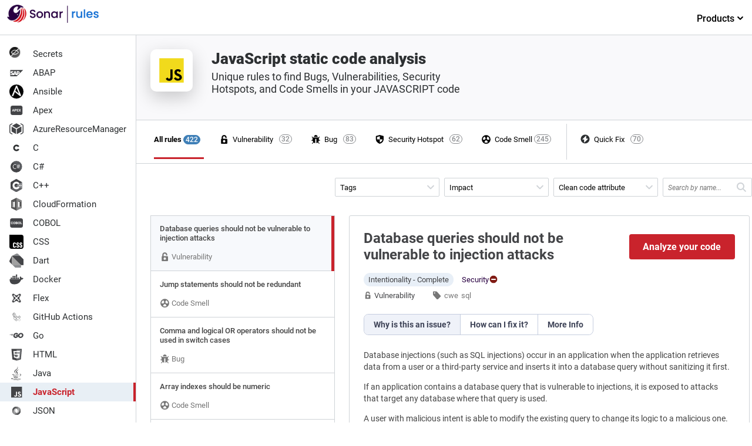

--- FILE ---
content_type: text/html; charset=UTF-8
request_url: https://rules.sonarsource.com/javascript/rspec-3649/
body_size: 24523
content:
<!DOCTYPE html><html><head><meta charSet="utf-8"/><meta http-equiv="x-ua-compatible" content="ie=edge"/><meta name="viewport" content="width=device-width, initial-scale=1, shrink-to-fit=no"/><meta name="theme-color" content="#000000"/><link rel="shortcut icon" href="/favicon.ico"/><link rel="preload" as="font" type="font/woff2" href="/fonts/roboto-v20-latin-900.woff2" crossorigin="true"/><link rel="preload" as="font" type="font/woff2" href="/fonts/roboto-v20-latin-700.woff2" crossorigin="true"/><link rel="preload" as="font" type="font/woff2" href="/fonts/roboto-v20-latin-500.woff2" crossorigin="true"/><link rel="stylesheet" href="/css/styles.css"/><meta name="generator" content="Gatsby 5.9.0"/><meta name="description" content="Unique rules to find Bugs, Vulnerabilities, Security Hotspots, and Code Smells in your JAVASCRIPT code" data-gatsby-head="true"/><meta name="twitter:card" content="summary" data-gatsby-head="true"/><meta name="twitter:title" content="JavaScript static code analysis" data-gatsby-head="true"/><meta name="twitter:description" content="Unique rules to find Bugs, Vulnerabilities, Security Hotspots, and Code Smells in your JAVASCRIPT code" data-gatsby-head="true"/><meta name="twitter:site" content="@sonarsource" data-gatsby-head="true"/><meta name="twitter:image" content="/images/language-logos/javascript.svg" data-gatsby-head="true"/><meta property="og:type" content="website" data-gatsby-head="true"/><meta property="og:title" content="JavaScript static code analysis" data-gatsby-head="true"/><meta property="og:description" content="Unique rules to find Bugs, Vulnerabilities, Security Hotspots, and Code Smells in your JAVASCRIPT code" data-gatsby-head="true"/><meta property="og:image" content="/images/language-logos/javascript.svg" data-gatsby-head="true"/><meta property="og:image:type" content="image/svg+xml" data-gatsby-head="true"/><style data-href="/styles.3c03aa531f0f5314e820.css" data-identity="gatsby-global-css">pre code.hljs{display:block;overflow-x:auto;padding:1em}code.hljs{padding:3px 5px}
/*!
  Theme: GitHub
  Description: Light theme as seen on github.com
  Author: github.com
  Maintainer: @Hirse
  Updated: 2021-05-15

  Outdated base version: https://github.com/primer/github-syntax-light
  Current colors taken from GitHub's CSS
*/.hljs{background:#fff;color:#24292e}.hljs-doctag,.hljs-keyword,.hljs-meta .hljs-keyword,.hljs-template-tag,.hljs-template-variable,.hljs-type,.hljs-variable.language_{color:#d73a49}.hljs-title,.hljs-title.class_,.hljs-title.class_.inherited__,.hljs-title.function_{color:#6f42c1}.hljs-attr,.hljs-attribute,.hljs-literal,.hljs-meta,.hljs-number,.hljs-operator,.hljs-selector-attr,.hljs-selector-class,.hljs-selector-id,.hljs-variable{color:#005cc5}.hljs-meta .hljs-string,.hljs-regexp,.hljs-string{color:#032f62}.hljs-built_in,.hljs-symbol{color:#e36209}.hljs-code,.hljs-comment,.hljs-formula{color:#6a737d}.hljs-name,.hljs-quote,.hljs-selector-pseudo,.hljs-selector-tag{color:#22863a}.hljs-subst{color:#24292e}.hljs-section{color:#005cc5;font-weight:700}.hljs-bullet{color:#735c0f}.hljs-emphasis{color:#24292e;font-style:italic}.hljs-strong{color:#24292e;font-weight:700}.hljs-addition{background-color:#f0fff4;color:#22863a}.hljs-deletion{background-color:#ffeef0;color:#b31d28}</style><style data-styled="" data-styled-version="5.3.10">.frrgQA{height:auto;display:-webkit-box;display:-webkit-flex;display:-ms-flexbox;display:flex;font-size:13px;}/*!sc*/
.frrgQA > nav{-webkit-flex-shrink:0;-ms-flex-negative:0;flex-shrink:0;-webkit-box-flex:0;-webkit-flex-grow:0;-ms-flex-positive:0;flex-grow:0;}/*!sc*/
data-styled.g1[id="Appstyles__StyledWrapper-sc-1hw7s22-0"]{content:"frrgQA,"}/*!sc*/
.eqQOFV .discover{display:-webkit-box;display:-webkit-flex;display:-ms-flexbox;display:flex;-webkit-flex-direction:row;-webkit-flex-direction:row;-ms-flex-direction:row;flex-direction:row;width:100%;-webkit-box-pack:center;-webkit-justify-content:center;-ms-flex-pack:center;justify-content:center;padding:26px 0;}/*!sc*/
.eqQOFV .discover .index-product-link{display:-webkit-inline-box;display:-webkit-inline-flex;display:-ms-inline-flexbox;display:inline-flex;-webkit-align-items:center;-webkit-align-items:center;-webkit-box-align:center;-ms-flex-align:center;align-items:center;color:#c9232c;font-size:16px;font-weight:500;-webkit-text-decoration:none;text-decoration:none;-webkit-transition:all 0.3s ease;transition:all 0.3s ease;}/*!sc*/
.eqQOFV .discover .index-product-link:hover{color:#b51125;}/*!sc*/
.eqQOFV .discover .index-product-link:hover > svg{margin-left:8px;}/*!sc*/
.eqQOFV .discover .index-product-link:hover > svg > path{fill:#b51125;}/*!sc*/
.eqQOFV .discover .index-product-link > svg{width:24px;height:24px;margin-left:4px;-webkit-transition:all 0.1s ease-in;transition:all 0.1s ease-in;}/*!sc*/
.eqQOFV .discover .index-product-link > svg > path{fill:#c9232c;}/*!sc*/
.eqQOFV .discover .product{width:246px;padding:30px 20px;border:none;margin-right:20px;}/*!sc*/
.eqQOFV .discover .product .image-container{min-height:56px;}/*!sc*/
.eqQOFV .discover .product:nth-child(1) img.product-logo{margin-left:-11px;}/*!sc*/
.eqQOFV .discover .product:nth-child(2) img.product-logo{height:50px;margin-left:-10px;}/*!sc*/
.eqQOFV .discover .product:nth-child(3){margin:2px 0;}/*!sc*/
.eqQOFV .discover .product:nth-child(3) img.product-logo{margin-left:-17px;}/*!sc*/
.eqQOFV .discover .product h3{font-size:18px;color:#070706;margin:0 0 10px 0;font-style:italic;font-weight:500;}/*!sc*/
.eqQOFV .discover .product img.product-logo{height:50px;}/*!sc*/
.eqQOFV .discover .product p{font-size:14px;line-height:21px;font-weight:400;color:#070706;margin:14px 0 0 0;min-height:86px;}/*!sc*/
.eqQOFV .discover .product .install{margin-top:18px;font-weight:700;text-align:left;}/*!sc*/
.eqQOFV .discover .product .install-sonarlint{margin:8px 0 7px 0;background-color:initial;display:-webkit-box;display:-webkit-flex;display:-ms-flexbox;display:flex;-webkit-flex-direction:row;-ms-flex-direction:row;flex-direction:row;}/*!sc*/
.eqQOFV .discover .product .install-sonarlint .on-ide{display:-webkit-flex;display:-webkit-box;display:-webkit-flex;display:-ms-flexbox;display:flex;-webkit-align-items:center;-webkit-box-align:center;-ms-flex-align:center;align-items:center;-webkit-box-pack:center;-webkit-justify-content:center;-ms-flex-pack:center;justify-content:center;-webkit-flex-direction:column;-ms-flex-direction:column;flex-direction:column;width:33.333%;height:50px;margin-right:14px;border-radius:4px;border:2px solid transparent;-webkit-transition:all 0.2s ease;transition:all 0.2s ease;background:#f0f0f0;}/*!sc*/
.eqQOFV .discover .product .install-sonarlint .on-ide:nth-child(3) img{width:25px;}/*!sc*/
.eqQOFV .discover .product .install-sonarlint .on-ide:hover{border-color:#e03734;-webkit-transition:all 0.2s ease;transition:all 0.2s ease;background:transparent;}/*!sc*/
@media only screen and (max-width:767px){.eqQOFV .discover{-webkit-flex-direction:column;-ms-flex-direction:column;flex-direction:column;}.eqQOFV .discover .product{margin:0;width:auto;}.eqQOFV .discover .product h3{margin:0;}.eqQOFV .discover .product .image-container{min-height:50px;}.eqQOFV .discover .product p{min-height:initial;margin:0 0 8px 0;}}/*!sc*/
data-styled.g2[id="Discoverstyle__DiscoverContainer-sc-1lyqj30-0"]{content:"eqQOFV,"}/*!sc*/
.kRGzMD{background-color:#ffffff;border-right:1px solid #cfd3d7;}/*!sc*/
data-styled.g3[id="LanguagesListstyles__NavContainer-sc-11m8914-0"]{content:"kRGzMD,"}/*!sc*/
.itNfGC{-webkit-flex-basis:198px;-ms-flex-preferred-size:198px;flex-basis:198px;display:-webkit-box;display:-webkit-flex;display:-ms-flexbox;display:flex;-webkit-flex-direction:column;-ms-flex-direction:column;flex-direction:column;min-width:198px;}/*!sc*/
data-styled.g4[id="LanguagesListstyles__Nav-sc-11m8914-1"]{content:"itNfGC,"}/*!sc*/
.eKxmRI{padding-bottom:16px;margin-left:12px;justify-self:flex-start;-webkit-align-items:self-end;-webkit-box-align:self-end;-ms-flex-align:self-end;align-items:self-end;color:inherit;display:-webkit-box;display:-webkit-flex;display:-ms-flexbox;display:flex;font-size:20px;font-weight:300;-webkit-text-decoration:none;text-decoration:none;}/*!sc*/
data-styled.g5[id="LanguagesListstyles__HomeLink-sc-11m8914-2"]{content:"eKxmRI,"}/*!sc*/
.bmtTkj{height:100%;padding:0;margin-top:16px;overflow-y:auto;}/*!sc*/
data-styled.g6[id="LanguagesListstyles__Ul-sc-11m8914-3"]{content:"bmtTkj,"}/*!sc*/
.gZkmcQ{list-style:none;display:block;width:100%;margin:0;}/*!sc*/
.gZkmcQ > *{font-family:Roboto;font-size:15px;}/*!sc*/
.gZkmcQ:last-child{padding-bottom:20px;}/*!sc*/
data-styled.g7[id="LanguagesListstyles__Li-sc-11m8914-4"]{content:"gZkmcQ,"}/*!sc*/
.jomiLG{display:inline-block;margin-right:16px;}/*!sc*/
data-styled.g8[id="LanguagesListstyles__Logo-sc-11m8914-5"]{content:"jomiLG,"}/*!sc*/
.iaRaTX{display:-webkit-box;display:-webkit-flex;display:-ms-flexbox;display:flex;-webkit-align-items:center;-webkit-box-align:center;-ms-flex-align:center;align-items:center;width:100%;border-radius:3px;padding:4px 16px;color:#2d3032;-webkit-text-decoration:none;text-decoration:none;cursor:pointer;-webkit-transition:all 0.1s ease;transition:all 0.1s ease;}/*!sc*/
.iaRaTX:hover{background-color:#e8eff5;color:#c9232c;}/*!sc*/
data-styled.g9[id="LanguagesListstyles__A-sc-11m8914-6"]{content:"iaRaTX,"}/*!sc*/
.hUyayR{display:-webkit-box;display:-webkit-flex;display:-ms-flexbox;display:flex;-webkit-align-items:center;-webkit-box-align:center;-ms-flex-align:center;align-items:center;width:100%;border-radius:3px;padding:4px 16px;color:#c9232c;border-right:4px solid #c9232c;font-weight:700;border-radius:0;background-color:#e8eff5;}/*!sc*/
data-styled.g10[id="LanguagesListstyles__Selected-sc-11m8914-7"]{content:"hUyayR,"}/*!sc*/
.emhVdP{border-bottom:1px solid #cfd3d7;width:100%;height:60px;padding:8px 0;display:inline-block;position:absolute;top:0;left:0;}/*!sc*/
.emhVdP .top-nav-container{display:-webkit-box;display:-webkit-flex;display:-ms-flexbox;display:flex;-webkit-box-pack:justify;-webkit-justify-content:space-between;-ms-flex-pack:justify;justify-content:space-between;}/*!sc*/
.emhVdP ul{justify-self:flex-end;list-style:none;}/*!sc*/
.emhVdP ul li.products{min-width:128px;}/*!sc*/
.emhVdP ul li.products span{display:block;padding:14px 0 22px 20px;color:#000;font-weight:500;font-size:16px;cursor:default;text-align:center;-webkit-text-decoration:none;text-decoration:none;position:relative;-webkit-transition:all 0.5s ease;transition:all 0.5s ease;}/*!sc*/
.emhVdP ul li.products span:after{content:'';position:absolute;top:50px;left:10px;border-bottom:3px solid #c72b28;margin:0 0 -20px;width:102px;z-index:9;display:none;-webkit-transition:all 0.3s ease;transition:all 0.3s ease;}/*!sc*/
.emhVdP ul li.products .page-sub-header{display:none;position:absolute;top:50px;left:0;display:block !important;width:100%;height:auto;min-height:308px;margin-top:10px;background:#fff;visibility:hidden;opacity:0;box-shadow:0 10px 20px rgba(0,0,0,0.05);-webkit-transition:all 0.3s ease;transition:all 0.3s ease;}/*!sc*/
.emhVdP ul li.products:hover span{color:#c9232c;-webkit-transition:all 0.5s ease;transition:all 0.5s ease;cursor:pointer;}/*!sc*/
.emhVdP ul li.products:hover span:after{display:block;-webkit-transition:all 0.3s ease;transition:all 0.3s ease;}/*!sc*/
.emhVdP ul li.products:hover span svg{-webkit-transform:rotateX(180deg);-ms-transform:rotateX(180deg);transform:rotateX(180deg);}/*!sc*/
.emhVdP ul li.products:hover .page-sub-header{display:block;z-index:5;visibility:visible;opacity:1;-webkit-transition:all 0.5s ease;transition:all 0.5s ease;}/*!sc*/
data-styled.g11[id="LanguagesListstyles__TopNav-sc-11m8914-8"]{content:"emhVdP,"}/*!sc*/
.dsGgSH > hr{height:83%;position:absolute;top:0;bottom:0;margin:auto;border:0;border-left:1px solid #cfd3d7;}/*!sc*/
.dsGgSH > a{padding-left:24px !important;}/*!sc*/
data-styled.g12[id="FilterQuickFixLinkstyles__StyledFilterQuickFixContainer-sc-1cwvc76-0"]{content:"dsGgSH,"}/*!sc*/
.irFsls{display:-webkit-box;display:-webkit-flex;display:-ms-flexbox;display:flex;-webkit-flex-direction:row;-ms-flex-direction:row;flex-direction:row;max-width:958px;position:relative;-webkit-transition:all 0.1s ease;transition:all 0.1s ease;width:100%;}/*!sc*/
.irFsls:hover,.irFsls:active,.irFsls:focus{outline:none;border-color:#8a8c8f;}/*!sc*/
.irFsls h3{padding:20px 11px 8px 11px;text-transform:uppercase;font-size:9px;color:#A0A5A8;-webkit-letter-spacing:0.05em;-moz-letter-spacing:0.05em;-ms-letter-spacing:0.05em;letter-spacing:0.05em;}/*!sc*/
.irFsls ul.nav--issue-type{display:-webkit-box;display:-webkit-flex;display:-ms-flexbox;display:flex;max-width:980px;}/*!sc*/
.irFsls ul.nav--issue-type a{margin-right:20px;padding-left:6px;}/*!sc*/
.irFsls ul.nav--issue-type a:hover{background-color:#e8eff5;}/*!sc*/
.irFsls ul.nav--issue-type a[aria-selected='true']{-webkit-transition:all 0.3s ease;transition:all 0.3s ease;}/*!sc*/
.irFsls ul.nav--issue-type a[aria-selected='true'] > li{font-weight:bold;}/*!sc*/
.irFsls ul.nav--issue-type a[aria-selected='true'] > li:after{content:'';position:absolute;top:38px;left:0;border-bottom:3px solid #c9232c;margin:0 0 -20px;width:100%;z-index:2;-webkit-transition:all 0.3s ease;-webkit-transition:all 0.3s ease;transition:all 0.3s ease;}/*!sc*/
.irFsls ul.nav--issue-type a[aria-selected='true'] > li > span{background-color:#3e7fb7;border:1px solid #3e7fb7;color:#ffffff;-webkit-transition:all 0.3s ease;transition:all 0.3s ease;}/*!sc*/
.irFsls ul.nav--issue-type li{position:relative;list-style:none;padding:0 38px 0 0;display:-webkit-box;display:-webkit-flex;display:-ms-flexbox;display:flex;-webkit-align-items:center;-webkit-box-align:center;-ms-flex-align:center;align-items:center;}/*!sc*/
.irFsls ul.nav--issue-type li:first-child a[aria-selected='true']:after{left:-8px;width:100%;}/*!sc*/
.irFsls ul.nav--issue-type li:first-child span{right:6px;}/*!sc*/
.irFsls ul.nav--issue-type li > a{-webkit-transition:all 0.3s ease;transition:all 0.3s ease;border-bottom:2px solid transparent;}/*!sc*/
.irFsls ul.nav--issue-type li > a > span{position:absolute;top:0;right:17px;background:transparent;font-weight:500;width:auto;padding:0 3px;height:16px;border-radius:50px;font-size:12px;display:-webkit-box;display:-webkit-flex;display:-ms-flexbox;display:flex;-webkit-box-pack:center;-webkit-justify-content:center;-ms-flex-pack:center;justify-content:center;border:1px solid #8a8c8f;color:#8a8c8f;}/*!sc*/
.irFsls ul.nav--issue-type li > span{position:absolute;top:0;right:17px;background:transparent;font-weight:500;width:auto;padding:0 3px;height:16px;border-radius:50px;font-size:12px;display:-webkit-box;display:-webkit-flex;display:-ms-flexbox;display:flex;-webkit-box-pack:center;-webkit-justify-content:center;-ms-flex-pack:center;justify-content:center;border:1px solid #8a8c8f;color:#8a8c8f;}/*!sc*/
.irFsls a{display:-webkit-box;display:-webkit-flex;display:-ms-flexbox;display:flex;-webkit-flex-direction:row;-ms-flex-direction:row;flex-direction:row;-webkit-align-items:center;-webkit-box-align:center;-ms-flex-align:center;align-items:center;padding:24px 0;-webkit-text-decoration:none;text-decoration:none;color:inherit;}/*!sc*/
.irFsls li:first-child a{padding-left:0;}/*!sc*/
@media only screen and (max-width:980px){.irFsls ul.nav--issue-type a{margin-right:2px;}}/*!sc*/
data-styled.g13[id="FilterMenustyles__StyledFilterMenu-sc-qpatog-0"]{content:"irFsls,"}/*!sc*/
.flggRS{height:17px;margin-right:6px;width:17px;}/*!sc*/
data-styled.g14[id="FilterMenustyles__StyledFilterIcon-sc-qpatog-1"]{content:"flggRS,"}/*!sc*/
.gUcAuI{margin:0 24px;padding:16px;border-top:1px solid #cfd3d7;color:#070706;font-size:11px;justify-self:flex-end;text-align:center;width:95%;}/*!sc*/
.gUcAuI > p a{color:#070706;border-bottom:1px solid rgba(7,7,6,0.3);cursor:pointer;outline:0;-webkit-text-decoration:none;text-decoration:none;-webkit-transition:all 0.2s ease;transition:all 0.2s ease;}/*!sc*/
.gUcAuI > p a:hover{color:#070706;border-bottom:1px solid #434447;}/*!sc*/
data-styled.g15[id="Footerstyles__StyledFooter-sc-tgiys8-0"]{content:"gUcAuI,"}/*!sc*/
.cweFGF{margin-left:48px;margin-top:-8px;}/*!sc*/
data-styled.g16[id="RuleAvailableInstyles__StyledEditionBox-sc-1cxkdlf-0"]{content:"cweFGF,"}/*!sc*/
.fHSquS{font-size:11px;}/*!sc*/
.fHSquS > div{color:#434447;}/*!sc*/
data-styled.g17[id="RuleAvailableInstyles__StyledLinkToProduct-sc-1cxkdlf-1"]{content:"fHSquS,"}/*!sc*/
.kdbKrc{padding-left:8px;margin-bottom:24px;margin-top:16px;}/*!sc*/
data-styled.g18[id="RuleAvailableInstyles__StyledTitle-sc-1cxkdlf-2"]{content:"kdbKrc,"}/*!sc*/
.efDRnv{position:absolute;top:32px;width:150px;left:-42px;display:none;z-index:4;padding:5px 11px;font-size:12px;color:#ffffff;background-color:#434447;border:1px solid #434447;box-shadow:0 0 5px 2px rgba(0,0,0,0.1);border-radius:3px;border-collapse:collapse;}/*!sc*/
.efDRnv:after,.efDRnv:before{bottom:100%;left:50%;border:solid transparent;content:' ';height:0;width:0;position:absolute;pointer-events:none;}/*!sc*/
.efDRnv:after{border-color:rgba(#434447,0);border-bottom-color:#434447;border-width:4px;margin-left:-4px;}/*!sc*/
.efDRnv:before{border-color:rgba(#434447,0);border-bottom-color:#434447;border-width:5px;margin-left:-5px;}/*!sc*/
.efDVkT{position:absolute;top:32px;width:150px;left:-28px;display:none;z-index:4;padding:5px 11px;font-size:12px;color:#ffffff;background-color:#434447;border:1px solid #434447;box-shadow:0 0 5px 2px rgba(0,0,0,0.1);border-radius:3px;border-collapse:collapse;}/*!sc*/
.efDVkT:after,.efDVkT:before{bottom:100%;left:50%;border:solid transparent;content:' ';height:0;width:0;position:absolute;pointer-events:none;}/*!sc*/
.efDVkT:after{border-color:rgba(#434447,0);border-bottom-color:#434447;border-width:4px;margin-left:-4px;}/*!sc*/
.efDVkT:before{border-color:rgba(#434447,0);border-bottom-color:#434447;border-width:5px;margin-left:-5px;}/*!sc*/
data-styled.g19[id="RuleAvailableInstyles__StyledTooltip-sc-1cxkdlf-3"]{content:"efDRnv,efDVkT,"}/*!sc*/
.kNdOCG{list-style:none;display:-webkit-box;display:-webkit-flex;display:-ms-flexbox;display:flex;-webkit-flex-direction:column;-ms-flex-direction:column;flex-direction:column;justify-self:flex-end;}/*!sc*/
.kNdOCG a:hover{border-bottom:0;}/*!sc*/
.kNdOCG li:first-child img{border-left:none;}/*!sc*/
.kNdOCG li{display:-webkit-inline-box;display:-webkit-inline-flex;display:-ms-inline-flexbox;display:inline-flex;-webkit-align-items:center;-webkit-box-align:center;-ms-flex-align:center;align-items:center;padding:8px;height:110px;}/*!sc*/
.kNdOCG li img{border-left:1px solid #cfd3d7;}/*!sc*/
.kNdOCG li a{border:none;padding:0;margin:0;position:relative;height:100%;}/*!sc*/
.kNdOCG li a:hover .RuleAvailableInstyles__StyledTooltip-sc-1cxkdlf-3,.kNdOCG li a:active .RuleAvailableInstyles__StyledTooltip-sc-1cxkdlf-3{display:block;}/*!sc*/
data-styled.g20[id="RuleAvailableInstyles__StyledList-sc-1cxkdlf-4"]{content:"kNdOCG,"}/*!sc*/
.kWnxux{fill:#65666A;width:14px;height:14px;margin-right:4px;}/*!sc*/
data-styled.g21[id="RuleTagLinkstyles__StyledTagIcon-sc-3pp7t4-0"]{content:"kWnxux,"}/*!sc*/
.fvnNEX{display:-webkit-inline-box;display:-webkit-inline-flex;display:-ms-inline-flexbox;display:inline-flex;-webkit-align-items:center;-webkit-box-align:center;-ms-flex-align:center;align-items:center;gap:4px;padding:4px 8px;border-radius:50px;color:#290042;text-transform:capitalize;}/*!sc*/
data-styled.g38[id="Impactstyles__StyledContainer-sc-1kgw359-0"]{content:"fvnNEX,"}/*!sc*/
.fkjTCm{display:-webkit-box;display:-webkit-flex;display:-ms-flexbox;display:flex;-webkit-flex-direction:column;-ms-flex-direction:column;flex-direction:column;-webkit-box-pack:justify;-webkit-justify-content:space-between;-ms-flex-pack:justify;justify-content:space-between;}/*!sc*/
.fkjTCm a{color:#c9232c;border-bottom:1px solid rgba(117,19,17,0.3);cursor:pointer;outline:0;-webkit-text-decoration:none;text-decoration:none;-webkit-transition:all 0.2s ease;transition:all 0.2s ease;}/*!sc*/
.fkjTCm a:hover{color:#8D1B19;border-bottom:1px solid #720D0C;}/*!sc*/
data-styled.g43[id="RuleDetailsstyles__StyledRuleDetail-sc-r16ye-0"]{content:"fkjTCm,"}/*!sc*/
.chvbBm{max-width:96%;min-width:460px;margin:0 0 24px 24px;padding:24px;border:1px solid #cfd3d7;border-radius:3px;background-color:#ffffff;color:#434447;}/*!sc*/
data-styled.g45[id="RuleDetailsstyles__StyledContainer-sc-r16ye-2"]{content:"chvbBm,"}/*!sc*/
.gNPYFF{display:-webkit-box;display:-webkit-flex;display:-ms-flexbox;display:flex;}/*!sc*/
.gNPYFF a:hover{color:#434447;border-bottom:0;}/*!sc*/
.gNPYFF svg{margin-right:4px;fill:#777777;width:14px;height:14px;}/*!sc*/
data-styled.g46[id="RuleDetailsstyles__StyledType-sc-r16ye-3"]{content:"gNPYFF,"}/*!sc*/
.iXthto{display:-webkit-box;display:-webkit-flex;display:-ms-flexbox;display:flex;width:100%;-webkit-align-items:center;-webkit-box-align:center;-ms-flex-align:center;align-items:center;-webkit-box-pack:justify;-webkit-justify-content:space-between;-ms-flex-pack:justify;justify-content:space-between;color:#434447;padding-bottom:16px;}/*!sc*/
.iXthto h1{font-size:1.5rem;line-height:1.75rem;font-weight:600;-webkit-box-flex:1;-webkit-flex-grow:1;-ms-flex-positive:1;flex-grow:1;}/*!sc*/
.iXthto svg{width:16px;height:16px;}/*!sc*/
.iXthto a{border:none;color:#434447;}/*!sc*/
data-styled.g47[id="RuleDetailsstyles__StyledHeader-sc-r16ye-4"]{content:"iXthto,"}/*!sc*/
.qUzvx{margin-left:32px;}/*!sc*/
.qUzvx > nav{display:-webkit-box;display:-webkit-flex;display:-ms-flexbox;display:flex;width:100%;}/*!sc*/
.qUzvx > nav a{color:#777777;border-bottom:0;cursor:pointer;outline:0;-webkit-text-decoration:none;text-decoration:none;-webkit-transition:all 0.2s ease;transition:all 0.2s ease;}/*!sc*/
.qUzvx > nav svg{fill:#777777;width:14px;height:14px;margin-left:-1px;}/*!sc*/
.qUzvx > nav svg.type{margin-top:3px;width:13px;height:13px;}/*!sc*/
.qUzvx a{font-size:13px;margin-right:25px;}/*!sc*/
.qUzvx a:hover{color:#a71918;border:0;}/*!sc*/
.qUzvx a:hover svg path{fill:#8a8c8f;}/*!sc*/
data-styled.g48[id="RuleDetailsstyles__StyledMetaData-sc-r16ye-5"]{content:"qUzvx,"}/*!sc*/
.hlGSDC{display:-webkit-inline-box;display:-webkit-inline-flex;display:-ms-inline-flexbox;display:inline-flex;-webkit-box-flex:1;-webkit-flex-grow:1;-ms-flex-positive:1;flex-grow:1;-webkit-flex-wrap:wrap;-ms-flex-wrap:wrap;flex-wrap:wrap;max-width:380px;margin-bottom:0;}/*!sc*/
.hlGSDC li{list-style:none;margin-left:5px;padding:0;}/*!sc*/
.hlGSDC li svg{display:none;}/*!sc*/
.hlGSDC li a{margin:0;white-space:nowrap;}/*!sc*/
data-styled.g49[id="RuleDetailsstyles__StyledMetadataTags-sc-r16ye-6"]{content:"hlGSDC,"}/*!sc*/
.epAbRB{margin-bottom:24px;}/*!sc*/
.epAbRB > *{margin-bottom:11px;font-size:0.875rem;line-height:1.25rem;font-weight:400;color:#444444;}/*!sc*/
.epAbRB h2{margin-top:25px;}/*!sc*/
.epAbRB blockquote{display:block;border-left:2px solid #E2E8EF;padding:5px 12px;}/*!sc*/
.epAbRB pre,.epAbRB code,.epAbRB tt,.epAbRB pre *{font-family:'Courier',monospace;font-variant-ligatures:none;}/*!sc*/
.epAbRB pre{padding:14px 12px;border:1px dotted #A2A2A2;background-color:#F7F9FC;border-radius:3px;overflow-x:auto;}/*!sc*/
.epAbRB li{margin-left:22px;}/*!sc*/
data-styled.g50[id="RuleDetailsstyles__StyledDescription-sc-r16ye-7"]{content:"epAbRB,"}/*!sc*/
.dOtaZv{display:-webkit-box;display:-webkit-flex;display:-ms-flexbox;display:flex;-webkit-align-items:center;-webkit-box-align:center;-ms-flex-align:center;align-items:center;padding:8px 0 24px 0;}/*!sc*/
data-styled.g51[id="RuleDetailsstyles__StyledMetaDataContainer-sc-r16ye-8"]{content:"dOtaZv,"}/*!sc*/
.lgvrXF{background-color:#c9232c;border:none;color:white;padding:12px 16px;text-align:center;-webkit-text-decoration:none;text-decoration:none;display:inline-block;font-size:16px;border-radius:4px;cursor:pointer;min-width:180px;margin-left:32px;font-weight:700;}/*!sc*/
.lgvrXF:hover{background-color:#E93D44;-webkit-transition:all 0.2s ease;transition:all 0.2s ease;}/*!sc*/
data-styled.g52[id="RuleDetailsstyles__StyledCTAButton-sc-r16ye-9"]{content:"lgvrXF,"}/*!sc*/
.bXnUuF{display:-webkit-inline-box;display:-webkit-inline-flex;display:-ms-inline-flexbox;display:inline-flex;gap:6px;position:relative;}/*!sc*/
.bXnUuF:hover span,.bXnUuF:active span{display:block;}/*!sc*/
data-styled.g53[id="RuleDetailsstyles__StyledImpactsContainer-sc-r16ye-10"]{content:"bXnUuF,"}/*!sc*/
.esEuKt{position:relative;}/*!sc*/
data-styled.g54[id="RuleDetailsstyles__StyledImpactsWrapper-sc-r16ye-11"]{content:"esEuKt,"}/*!sc*/
.gGODcj{display:-webkit-inline-box;display:-webkit-inline-flex;display:-ms-inline-flexbox;display:inline-flex;-webkit-align-items:center;-webkit-box-align:center;-ms-flex-align:center;align-items:center;padding:4px 8px;background-color:#e8eff7;border-radius:50px;text-transform:capitalize;margin-right:6px;}/*!sc*/
data-styled.g55[id="RuleDetailsstyles__StyledCleanCodeAttribute-sc-r16ye-12"]{content:"gGODcj,"}/*!sc*/
.gZgbMH{box-sizing:border-box;-webkit-text-decoration:none;text-decoration:none;outline:none;-webkit-transition:background-color 0.2s ease 0s,outline 0.2s ease 0s;transition:background-color 0.2s ease 0s,outline 0.2s ease 0s;display:-webkit-inline-box;display:-webkit-inline-flex;display:-ms-inline-flexbox;display:inline-flex;-webkit-box-align:center;-webkit-align-items:center;-webkit-box-align:center;-ms-flex-align:center;align-items:center;font-size:0.875rem;line-height:1.25rem;font-weight:600;padding:0.5rem 1rem;cursor:pointer;background:rgb(255,255,255);color:rgb(62,67,87);border:none;height:auto;border-radius:0px;overflow:hidden;text-overflow:ellipsis;white-space:nowrap;background:rgb(239,242,249);}/*!sc*/
.gZgbMH:not(:last-of-type){border-right:1px solid rgb(197,205,223);}/*!sc*/
.gZgbMH:first-of-type{border-top-left-radius:0.5rem;border-bottom-left-radius:0.5rem;}/*!sc*/
.gZgbMH:last-of-type{border-top-right-radius:0.5rem;border-bottom-right-radius:0.5rem;}/*!sc*/
.gZgbMH:hover{background:rgb(239,242,249);color:rgb(62,67,87);}/*!sc*/
.bKPdmd{box-sizing:border-box;-webkit-text-decoration:none;text-decoration:none;outline:none;-webkit-transition:background-color 0.2s ease 0s,outline 0.2s ease 0s;transition:background-color 0.2s ease 0s,outline 0.2s ease 0s;display:-webkit-inline-box;display:-webkit-inline-flex;display:-ms-inline-flexbox;display:inline-flex;-webkit-box-align:center;-webkit-align-items:center;-webkit-box-align:center;-ms-flex-align:center;align-items:center;font-size:0.875rem;line-height:1.25rem;font-weight:600;padding:0.5rem 1rem;cursor:pointer;background:rgb(255,255,255);color:rgb(62,67,87);border:none;height:auto;border-radius:0px;overflow:hidden;text-overflow:ellipsis;white-space:nowrap;}/*!sc*/
.bKPdmd:not(:last-of-type){border-right:1px solid rgb(197,205,223);}/*!sc*/
.bKPdmd:first-of-type{border-top-left-radius:0.5rem;border-bottom-left-radius:0.5rem;}/*!sc*/
.bKPdmd:last-of-type{border-top-right-radius:0.5rem;border-bottom-right-radius:0.5rem;}/*!sc*/
.bKPdmd:hover{background:rgb(239,242,249);color:rgb(62,67,87);}/*!sc*/
data-styled.g56[id="RuleDescriptionstyles__StyledTabTitle-sc-4203wg-0"]{content:"gZgbMH,bKPdmd,"}/*!sc*/
ul{margin-bottom:8px;}/*!sc*/
data-styled.g58[id="sc-global-jNmsIp1"]{content:"sc-global-jNmsIp1,"}/*!sc*/
.hyfkSU{border:1px solid rgb(197,205,223);display:-webkit-inline-box;display:-webkit-inline-flex;display:-ms-inline-flexbox;display:inline-flex;height:2.25rem;box-sizing:border-box;font-weight:600;border-radius:0.5rem;margin-bottom:24px;}/*!sc*/
data-styled.g60[id="RuleDescriptionstyles__StyledTabList-sc-4203wg-3"]{content:"hyfkSU,"}/*!sc*/
.gCTIds p{margin-bottom:14px;font-size:0.875rem;line-height:1.25rem;font-weight:400;}/*!sc*/
.gCTIds h3{font-size:1.313rem;line-height:1.75rem;font-weight:600;margin-top:1.5rem;margin-bottom:1.5rem;}/*!sc*/
.gCTIds h4{font-size:1rem;line-height:1.5rem;font-weight:600;margin-bottom:0.5rem;margin-top:1.5rem;}/*!sc*/
data-styled.g61[id="RuleDescriptionstyles__StyledTab-sc-4203wg-4"]{content:"gCTIds,"}/*!sc*/
.cbuGmU{-webkit-flex:1;-ms-flex:1;flex:1;font-size:13px;cursor:pointer;-webkit-text-decoration:none;text-decoration:none;color:#070706;}/*!sc*/
data-styled.g68[id="FilterSelectTagstyles__FilterSelectTagAllTitle-sc-1qqoake-2"]{content:"cbuGmU,"}/*!sc*/
.cjtkgk{width:12px;height:12px;fill:#cfd3d7;margin-top:0;margin-left:4px;-webkit-transition:all 0.2s ease;transition:all 0.2s ease;}/*!sc*/
data-styled.g69[id="FilterSelectTagstyles__StyledArrowIcon-sc-1qqoake-3"]{content:"cjtkgk,"}/*!sc*/
.bUGdxZ{background-color:#ffffff;border:1px solid #cfd3d7;box-shadow:none;border-radius:2px;display:-webkit-box;display:-webkit-flex;display:-ms-flexbox;display:flex;-webkit-align-items:center;-webkit-box-align:center;-ms-flex-align:center;align-items:center;color:#c9232c;cursor:pointer;padding:4px 8px;width:178px;height:32px;-webkit-transition:all 0.2s ease;transition:all 0.2s ease;margin-right:8px;}/*!sc*/
.bUGdxZ:hover{border:1px solid #8a8c8f;-webkit-transition:all 0.2s ease;transition:all 0.2s ease;}/*!sc*/
.bUGdxZ:focus,.bUGdxZ:active{border:1px solid #4C9BD6;box-shadow:0 0 0 2pt #b9ddf8;-webkit-transition:all 0.2s ease;transition:all 0.2s ease;}/*!sc*/
.bUGdxZ:hover .FilterSelectTagstyles__StyledArrowIcon-sc-1qqoake-3{fill:#8a8c8f;}/*!sc*/
@media only screen and (max-width:1032px){.bUGdxZ{top:-33px;}}/*!sc*/
data-styled.g70[id="FilterSelectTagstyles__FilterSelectTagHeader-sc-1qqoake-4"]{content:"bUGdxZ,"}/*!sc*/
.feUul{-webkit-flex:1;-ms-flex:1;flex:1;font-size:13px;cursor:pointer;-webkit-text-decoration:none;text-decoration:none;color:#070706;}/*!sc*/
data-styled.g73[id="FilterSelectImpactstyles__FilterSelectImpactAllTitle-sc-1l87c53-1"]{content:"feUul,"}/*!sc*/
.kxNAUD{width:12px;height:12px;fill:#cfd3d7;margin-top:0;margin-left:4px;-webkit-transition:all 0.2s ease;transition:all 0.2s ease;}/*!sc*/
data-styled.g74[id="FilterSelectImpactstyles__StyledArrowIcon-sc-1l87c53-2"]{content:"kxNAUD,"}/*!sc*/
.fpmzoM{background-color:#ffffff;border:1px solid #cfd3d7;box-shadow:none;border-radius:2px;display:-webkit-box;display:-webkit-flex;display:-ms-flexbox;display:flex;-webkit-align-items:center;-webkit-box-align:center;-ms-flex-align:center;align-items:center;color:#c9232c;cursor:pointer;padding:4px 8px;width:178px;height:32px;-webkit-transition:all 0.2s ease;transition:all 0.2s ease;margin-right:8px;}/*!sc*/
.fpmzoM:hover{border:1px solid #8a8c8f;-webkit-transition:all 0.2s ease;transition:all 0.2s ease;}/*!sc*/
.fpmzoM:focus,.fpmzoM:active{border:1px solid #4C9BD6;box-shadow:0 0 0 2pt #b9ddf8;-webkit-transition:all 0.2s ease;transition:all 0.2s ease;}/*!sc*/
.fpmzoM:hover .FilterSelectImpactstyles__StyledArrowIcon-sc-1l87c53-2{fill:#8a8c8f;}/*!sc*/
@media only screen and (max-width:1032px){.fpmzoM{top:-33px;}}/*!sc*/
data-styled.g75[id="FilterSelectImpactstyles__FilterSelectImpactHeader-sc-1l87c53-3"]{content:"fpmzoM,"}/*!sc*/
.BivVq{-webkit-flex:1;-ms-flex:1;flex:1;font-size:13px;cursor:pointer;-webkit-text-decoration:none;text-decoration:none;color:#070706;}/*!sc*/
data-styled.g78[id="FilterSelectAttributestyles__FilterSelectAttributeAllTitle-sc-tddksl-1"]{content:"BivVq,"}/*!sc*/
.LocRa{width:12px;height:12px;fill:#cfd3d7;margin-top:0;margin-left:4px;-webkit-transition:all 0.2s ease;transition:all 0.2s ease;}/*!sc*/
data-styled.g79[id="FilterSelectAttributestyles__StyledArrowIcon-sc-tddksl-2"]{content:"LocRa,"}/*!sc*/
.cmUxcH{background-color:#ffffff;border:1px solid #cfd3d7;box-shadow:none;border-radius:2px;display:-webkit-box;display:-webkit-flex;display:-ms-flexbox;display:flex;-webkit-align-items:center;-webkit-box-align:center;-ms-flex-align:center;align-items:center;color:#c9232c;cursor:pointer;padding:4px 8px;width:178px;height:32px;-webkit-transition:all 0.2s ease;transition:all 0.2s ease;margin-right:8px;}/*!sc*/
.cmUxcH:hover{border:1px solid #8a8c8f;-webkit-transition:all 0.2s ease;transition:all 0.2s ease;}/*!sc*/
.cmUxcH:focus,.cmUxcH:active{border:1px solid #4C9BD6;box-shadow:0 0 0 2pt #b9ddf8;-webkit-transition:all 0.2s ease;transition:all 0.2s ease;}/*!sc*/
.cmUxcH:hover .FilterSelectAttributestyles__StyledArrowIcon-sc-tddksl-2{fill:#8a8c8f;}/*!sc*/
@media only screen and (max-width:1032px){.cmUxcH{top:-33px;}}/*!sc*/
data-styled.g80[id="FilterSelectAttributestyles__FilterSelectAttributeHeader-sc-tddksl-3"]{content:"cmUxcH,"}/*!sc*/
.dEWcZL{font-style:oblique;color:#434447;text-align:left;margin-left:24px;font-size:16px;font-weight:bold;}/*!sc*/
data-styled.g82[id="FoundRulesCountstyles__FoundRulesCountStyledDiv-sc-10zag93-0"]{content:"dEWcZL,"}/*!sc*/
.fqPwoD{display:inline-block;float:left;width:30%;max-width:380px;min-width:256px;height:calc(100% - 234px);min-height:760px;max-height:140vh;overflow:auto;border:1px solid #cfd3d7;margin-left:24px;}/*!sc*/
data-styled.g84[id="RulesListstyles__StyledOl-sc-6thbbv-0"]{content:"fqPwoD,"}/*!sc*/
.kJerpM{list-style:none;display:block;border-bottom:1px solid #cfd3d7;position:relative;}/*!sc*/
.kJerpM a{padding:15px;color:#2d3032;-webkit-text-decoration:none;text-decoration:none;font-weight:500;cursor:pointer;display:-webkit-box;display:-webkit-flex;display:-ms-flexbox;display:flex;-webkit-flex-direction:column;-ms-flex-direction:column;flex-direction:column;height:100%;-webkit-box-pack:justify;-webkit-justify-content:space-between;-ms-flex-pack:justify;justify-content:space-between;}/*!sc*/
.kJerpM a h3{font-size:13px;font-weight:500;line-height:16px;color:#444444;}/*!sc*/
.kJerpM a span{font-size:13px;font-weight:400;color:#777777;display:-webkit-box;display:-webkit-flex;display:-ms-flexbox;display:flex;-webkit-align-items:center;-webkit-box-align:center;-ms-flex-align:center;align-items:center;margin-top:15px;}/*!sc*/
.kJerpM a span svg{fill:#777777;width:17px;height:17px;}/*!sc*/
.kJerpM::after{content:' ';width:5px;position:absolute;right:0;top:-1px;bottom:-1px;z-index:3;background-color:transparent;}/*!sc*/
.kJerpM:hover{background-color:#F7F9FC;}/*!sc*/
.iDCDuL{list-style:none;display:block;border-bottom:1px solid #cfd3d7;position:relative;background-color:#F7F9FC;}/*!sc*/
.iDCDuL a{padding:15px;color:#2d3032;-webkit-text-decoration:none;text-decoration:none;font-weight:500;cursor:pointer;display:-webkit-box;display:-webkit-flex;display:-ms-flexbox;display:flex;-webkit-flex-direction:column;-ms-flex-direction:column;flex-direction:column;height:100%;-webkit-box-pack:justify;-webkit-justify-content:space-between;-ms-flex-pack:justify;justify-content:space-between;}/*!sc*/
.iDCDuL a h3{font-size:13px;font-weight:500;line-height:16px;color:#444444;}/*!sc*/
.iDCDuL a span{font-size:13px;font-weight:400;color:#777777;display:-webkit-box;display:-webkit-flex;display:-ms-flexbox;display:flex;-webkit-align-items:center;-webkit-box-align:center;-ms-flex-align:center;align-items:center;margin-top:15px;}/*!sc*/
.iDCDuL a span svg{fill:#777777;width:17px;height:17px;}/*!sc*/
.iDCDuL::after{content:' ';width:5px;position:absolute;right:0;top:-1px;bottom:-1px;z-index:3;background-color:#c9232c;}/*!sc*/
.iDCDuL:hover{background-color:#F7F9FC;}/*!sc*/
data-styled.g85[id="RulesListstyles__StyledLi-sc-6thbbv-1"]{content:"kJerpM,iDCDuL,"}/*!sc*/
.hvKqjT{margin:0;}/*!sc*/
data-styled.g86[id="SearchTermsInputstyles__SearchContainer-sc-1whde2t-0"]{content:"hvKqjT,"}/*!sc*/
.icHPLJ{display:-webkit-box;display:-webkit-flex;display:-ms-flexbox;display:flex;-webkit-box-pack:justify;-webkit-justify-content:space-between;-ms-flex-pack:justify;justify-content:space-between;-webkit-align-items:center;-webkit-box-align:center;-ms-flex-align:center;align-items:center;-webkit-transition:all 0.1s ease;transition:all 0.1s ease;}/*!sc*/
.icHPLJ form{width:100%;}/*!sc*/
data-styled.g87[id="SearchTermsInputstyles__Div-sc-1whde2t-1"]{content:"icHPLJ,"}/*!sc*/
.fEdolY{border:1px solid #cfd3d7;border-radius:2px;padding:8px;font-size:13px;font-weight:400;outline:none;width:100%;height:32px;-webkit-appearance:none;-webkit-transition:all 0.2s ease;transition:all 0.2s ease;}/*!sc*/
.fEdolY:hover{border:1px solid #070706;}/*!sc*/
.fEdolY:focus,.fEdolY:active,.fEdolY:not(:placeholder-shown){border:1px solid #4C9BD6;box-shadow:0 0 0pt 2pt #b9ddf8;color:#c9232c;font-weight:700;-webkit-transition:all 0.2s ease;transition:all 0.2s ease;}/*!sc*/
.fEdolY::-webkit-input-placeholder{font-style:italic;font-size:12px;}/*!sc*/
.fEdolY::-moz-placeholder{font-style:italic;font-size:12px;}/*!sc*/
.fEdolY:-ms-input-placeholder{font-style:italic;font-size:12px;}/*!sc*/
.fEdolY::placeholder{font-style:italic;font-size:12px;}/*!sc*/
.fEdolY::-ms-clear{display:none;width:0;height:0;}/*!sc*/
.fEdolY::-ms-reveal{display:none;width:0;height:0;}/*!sc*/
.fEdolY::-webkit-search-decoration,.fEdolY::-webkit-search-cancel-button,.fEdolY::-webkit-search-results-button,.fEdolY::-webkit-search-results-decoration{display:none;}/*!sc*/
data-styled.g88[id="SearchTermsInputstyles__Input-sc-1whde2t-2"]{content:"fEdolY,"}/*!sc*/
.hsEBSQ{position:absolute;top:4px;right:2px;height:24px;width:24px;margin-right:4px;fill:#cfd3d7;-webkit-transition:all 0.1s ease;transition:all 0.1s ease;}/*!sc*/
.SearchTermsInputstyles__Div-sc-1whde2t-1:hover .SearchTermsInputstyles__SmallMagnifyingGlassIcon-sc-1whde2t-4{fill:#8a8c8f;}/*!sc*/
data-styled.g90[id="SearchTermsInputstyles__SmallMagnifyingGlassIcon-sc-1whde2t-4"]{content:"hsEBSQ,"}/*!sc*/
.dDKYSH{position:relative;-webkit-transition:all 0.1s ease;transition:all 0.1s ease;display:-webkit-box;display:-webkit-flex;display:-ms-flexbox;display:flex;-webkit-box-pack:justify;-webkit-justify-content:space-between;-ms-flex-pack:justify;justify-content:space-between;-webkit-align-items:center;-webkit-box-align:center;-ms-flex-align:center;align-items:center;margin-bottom:24px;max-width:1180px;}/*!sc*/
.dDKYSH:hover,.dDKYSH:active,.dDKYSH:focus{outline:none;border-color:#8a8c8f;}/*!sc*/
.dDKYSH h3{padding:20px 11px 8px 11px;text-transform:uppercase;font-size:9px;color:#A0A5A8;-webkit-letter-spacing:0.05em;-moz-letter-spacing:0.05em;-ms-letter-spacing:0.05em;letter-spacing:0.05em;}/*!sc*/
.dDKYSH ul.nav--issue-type{display:-webkit-box;display:-webkit-flex;display:-ms-flexbox;display:flex;max-width:980px;}/*!sc*/
.dDKYSH ul.nav--issue-type a{margin-right:20px;padding-left:6px;}/*!sc*/
.dDKYSH ul.nav--issue-type a:hover{background-color:#e8eff5;}/*!sc*/
.dDKYSH ul.nav--issue-type a[aria-selected='true']{-webkit-transition:all 0.3s ease;transition:all 0.3s ease;}/*!sc*/
.dDKYSH ul.nav--issue-type a[aria-selected='true'] > li{font-weight:bold;}/*!sc*/
.dDKYSH ul.nav--issue-type a[aria-selected='true'] > li:after{content:'';position:absolute;top:38px;left:0;border-bottom:3px solid #c9232c;margin:0 0 -20px;width:100%;z-index:2;-webkit-transition:all 0.3s ease;-webkit-transition:all 0.3s ease;transition:all 0.3s ease;}/*!sc*/
.dDKYSH ul.nav--issue-type a[aria-selected='true'] > li > span{background-color:#3e7fb7;border:1px solid #3e7fb7;color:#ffffff;-webkit-transition:all 0.3s ease;transition:all 0.3s ease;}/*!sc*/
.dDKYSH ul.nav--issue-type li{position:relative;list-style:none;padding:0 38px 0 0;display:-webkit-box;display:-webkit-flex;display:-ms-flexbox;display:flex;-webkit-align-items:center;-webkit-box-align:center;-ms-flex-align:center;align-items:center;}/*!sc*/
.dDKYSH ul.nav--issue-type li:first-child a[aria-selected='true']:after{left:-8px;width:100%;}/*!sc*/
.dDKYSH ul.nav--issue-type li:first-child span{right:6px;}/*!sc*/
.dDKYSH ul.nav--issue-type li > a{-webkit-transition:all 0.3s ease;transition:all 0.3s ease;border-bottom:2px solid transparent;}/*!sc*/
.dDKYSH ul.nav--issue-type li > a > span{position:absolute;top:0;right:17px;background:transparent;font-weight:500;width:auto;padding:0 3px;height:16px;border-radius:50px;font-size:12px;display:-webkit-box;display:-webkit-flex;display:-ms-flexbox;display:flex;-webkit-box-pack:center;-webkit-justify-content:center;-ms-flex-pack:center;justify-content:center;border:1px solid #8a8c8f;color:#8a8c8f;}/*!sc*/
.dDKYSH ul.nav--issue-type li > span{position:absolute;top:0;right:17px;background:transparent;font-weight:500;width:auto;padding:0 3px;height:16px;border-radius:50px;font-size:12px;display:-webkit-box;display:-webkit-flex;display:-ms-flexbox;display:flex;-webkit-box-pack:center;-webkit-justify-content:center;-ms-flex-pack:center;justify-content:center;border:1px solid #8a8c8f;color:#8a8c8f;}/*!sc*/
.dDKYSH a{display:-webkit-box;display:-webkit-flex;display:-ms-flexbox;display:flex;-webkit-flex-direction:row;-ms-flex-direction:row;flex-direction:row;-webkit-align-items:center;-webkit-box-align:center;-ms-flex-align:center;align-items:center;padding:12px 0;-webkit-text-decoration:none;text-decoration:none;color:inherit;}/*!sc*/
.dDKYSH li:first-child a{padding-left:0;}/*!sc*/
@media only screen and (max-width:980px){.dDKYSH ul.nav--issue-type a{margin-right:2px;}}/*!sc*/
data-styled.g91[id="Rulesstyles__FilterTypesTagsMenuStyledDiv-sc-19l1ytm-0"]{content:"dDKYSH,"}/*!sc*/
.kJGUXv{background-color:#f9f9fb;padding:24px 0;display:-webkit-box;display:-webkit-flex;display:-ms-flexbox;display:flex;-webkit-align-items:flex-start;-webkit-box-align:flex-start;-ms-flex-align:flex-start;align-items:flex-start;}/*!sc*/
.kJGUXv h2{font-family:Roboto;font-size:26px;line-height:32px;font-weight:900;margin:0 0 4px 8px;color:#2d3032;}/*!sc*/
.kJGUXv h3{color:#2d3032;font-size:18px;line-height:21px;max-width:440px;margin:4px 0 0 8px;font-weight:400;}/*!sc*/
.kJGUXv img{background-color:#ffffff;border-radius:10px;box-shadow:0 10px 30px rgba(7,7,6,0.2);margin:0 24px 24px;}/*!sc*/
data-styled.g92[id="Rulesstyles__RulesListHeader-sc-19l1ytm-1"]{content:"kJGUXv,"}/*!sc*/
.VcfSy{padding:0 24px;display:-webkit-box;display:-webkit-flex;display:-ms-flexbox;display:flex;-webkit-box-pack:start;-webkit-justify-content:flex-start;-ms-flex-pack:start;justify-content:flex-start;-webkit-align-items:stretch;-webkit-box-align:stretch;-ms-flex-align:stretch;align-items:stretch;border-bottom:1px solid #cfd3d7;border-top:1px solid #cfd3d7;margin-bottom:24px;}/*!sc*/
data-styled.g93[id="Rulesstyles__RulesFiltersDiv-sc-19l1ytm-2"]{content:"VcfSy,"}/*!sc*/
.btjPEL{width:222px;position:relative;}/*!sc*/
@media only screen and (max-width:1400px){.btjPEL{width:152px;}}/*!sc*/
data-styled.g94[id="Rulesstyles__RulesSearchTerm-sc-19l1ytm-3"]{content:"btjPEL,"}/*!sc*/
.eYmcDD{-webkit-flex:1;-ms-flex:1;flex:1;display:-webkit-box;display:-webkit-flex;display:-ms-flexbox;display:flex;}/*!sc*/
data-styled.g95[id="Rulesstyles__RulesListAndDetailsDiv-sc-19l1ytm-4"]{content:"eYmcDD,"}/*!sc*/
.cXglau{-webkit-box-flex:0;-webkit-flex-grow:0;-ms-flex-positive:0;flex-grow:0;-webkit-flex-shrink:0;-ms-flex-negative:0;flex-shrink:0;-webkit-flex-basis:100%;-ms-flex-preferred-size:100%;flex-basis:100%;background-color:#ffffff;float:left;position:relative;}/*!sc*/
data-styled.g96[id="Rulesstyles__RulesListStyledNav-sc-19l1ytm-5"]{content:"cXglau,"}/*!sc*/
.crYJLS{display:-webkit-box;display:-webkit-flex;display:-ms-flexbox;display:flex;}/*!sc*/
data-styled.g97[id="Rulesstyles__FilterSearchContainer-sc-19l1ytm-6"]{content:"crYJLS,"}/*!sc*/
</style><script>(function(w,d,s,l,i){w[l]=w[l]||[];w[l].push({'gtm.start': new Date().getTime(),event:'gtm.js'});var f=d.getElementsByTagName(s)[0], j=d.createElement(s),dl=l!='dataLayer'?'&l='+l:'';j.async=true;j.src= 'https://www.googletagmanager.com/gtm.js?id='+i+dl+'';f.parentNode.insertBefore(j,f); })(window,document,'script','dataLayer', 'GTM-56V34P9');</script><title data-gatsby-head="true">JavaScript static code analysis</title><link rel="canonical" href="https://rules.sonarsource.com/javascript" data-gatsby-head="true"/></head><body><div id="root"><noscript><iframe src="https://www.googletagmanager.com/ns.html?id=GTM-56V34P9" height="0" width="0" style="display: none; visibility: hidden" aria-hidden="true"></iframe></noscript><div id="___gatsby"><div style="outline:none" tabindex="-1" id="gatsby-focus-wrapper"><div class="Appstyles__StyledWrapper-sc-1hw7s22-0 frrgQA"><div class="LanguagesListstyles__NavContainer-sc-11m8914-0 kRGzMD"><div class="LanguagesListstyles__TopNav-sc-11m8914-8 emhVdP"><div class="top-nav-container"><a class="LanguagesListstyles__HomeLink-sc-11m8914-2 eKxmRI" href="/"><img src="/images/sonar-rules_logo.png" alt="SonarSource Rules" width="156"/></a><ul><li class="products"><span>Products<!-- --> <svg xmlns="http://www.w3.org/2000/svg" viewBox="0 0 12 12" width="12px" height="12px"><path fill="currentColor" d="M6 8.9c-.3 0-.5-.1-.7-.3L1.4 4.7c-.4-.3-.4-1 0-1.4s1-.4 1.4 0L6 6.5l3.2-3.2c.4-.4 1-.4 1.4 0s.4 1 0 1.4l-3.9 4c-.2.1-.4.2-.7.2z"></path></svg></span><div class="page-sub-header"><div class="Discoverstyle__DiscoverContainer-sc-1lyqj30-0 eqQOFV"><div class="discover"><div class="product"><h3>In-IDE</h3><div class="image-container"><img class="product-logo" src="/images/logos/discover/sonarqube-for-ide-logo.svg" alt="Code Quality and Security in your IDE with SonarQube Ide" title="Code Quality and Security in your IDE with SonarQube Ide"/></div><p>IDE extension that lets you fix coding issues before they exist!</p><div class="index-product-link-wrap"><a class="index-product-link index-product-link-with-arrow" href="https://www.sonarsource.com/products/sonarlint/">Discover SonarQube for IDE<!-- --> <svg xmlns="http://www.w3.org/2000/svg" viewBox="0 0 24 24"><path fill="#347cab" d="M20 11.32l-4.71-5a1 1 0 0 0-1.41 0 1 1 0 0 0-.05 1.41L16.92 11H4.76a1 1 0 1 0 0 2h12.16l-3.14 3.35a1 1 0 0 0 .05 1.41 1 1 0 0 0 1.41-.05l4.71-5a1 1 0 0 0 .05-1.39z"></path></svg></a></div></div><div class="product"><h3>SaaS</h3><div class="image-container"><img class="product-logo" src="/images/logos/discover/sonarqube-cloud-logo.svg" alt="Code Quality and Security in the cloud with SonarQube Cloud" title="Code Quality and Security in the cloud with SonarQube Cloud"/></div><p>Setup is effortless and analysis is automatic for most languages</p><div class="index-product-link-wrap"><a class="index-product-link index-product-link-with-arrow external" href="https://www.sonarsource.com/products/sonarcloud/">Discover SonarQube Cloud<!-- --> <svg xmlns="http://www.w3.org/2000/svg" viewBox="0 0 24 24"><path fill="#347cab" d="M20 11.32l-4.71-5a1 1 0 0 0-1.41 0 1 1 0 0 0-.05 1.41L16.92 11H4.76a1 1 0 1 0 0 2h12.16l-3.14 3.35a1 1 0 0 0 .05 1.41 1 1 0 0 0 1.41-.05l4.71-5a1 1 0 0 0 .05-1.39z"></path></svg></a></div></div><div class="product"><h3>Self-Hosted</h3><div class="image-container"><img class="product-logo" src="/images/logos/discover/sonarqube-server-logo.svg" alt="Code Quality and Security Self-Hosted with SonarQube Server" title="Code Quality and Security Self-Hosted with SonarQube Server"/></div><p>Fast, accurate analysis; enterprise scalability</p><div class="index-product-link-wrap"><a class="index-product-link index-product-link-with-arrow external" href="https://www.sonarsource.com/products/sonarqube/">Discover SonarQube Server<!-- --> <svg xmlns="http://www.w3.org/2000/svg" viewBox="0 0 24 24"><path fill="#347cab" d="M20 11.32l-4.71-5a1 1 0 0 0-1.41 0 1 1 0 0 0-.05 1.41L16.92 11H4.76a1 1 0 1 0 0 2h12.16l-3.14 3.35a1 1 0 0 0 .05 1.41 1 1 0 0 0 1.41-.05l4.71-5a1 1 0 0 0 .05-1.39z"></path></svg></a></div></div></div></div></div></li></ul></div></div><nav class="LanguagesListstyles__Nav-sc-11m8914-1 itNfGC"><ul class="LanguagesListstyles__Ul-sc-11m8914-3 bmtTkj"><li class="LanguagesListstyles__Li-sc-11m8914-4 gZkmcQ"><a class="LanguagesListstyles__A-sc-11m8914-6 iaRaTX" href="/secrets/"><img width="24" height="24" alt="Secrets" src="/images/language-logos/secrets.svg" class="LanguagesListstyles__Logo-sc-11m8914-5 jomiLG"/>Secrets</a></li><li class="LanguagesListstyles__Li-sc-11m8914-4 gZkmcQ"><a class="LanguagesListstyles__A-sc-11m8914-6 iaRaTX" href="/abap/"><img width="24" height="24" alt="ABAP" src="/images/language-logos/abap.svg" class="LanguagesListstyles__Logo-sc-11m8914-5 jomiLG"/>ABAP</a></li><li class="LanguagesListstyles__Li-sc-11m8914-4 gZkmcQ"><a class="LanguagesListstyles__A-sc-11m8914-6 iaRaTX" href="/ansible/"><img width="24" height="24" alt="Ansible" src="/images/language-logos/ansible.svg" class="LanguagesListstyles__Logo-sc-11m8914-5 jomiLG"/>Ansible</a></li><li class="LanguagesListstyles__Li-sc-11m8914-4 gZkmcQ"><a class="LanguagesListstyles__A-sc-11m8914-6 iaRaTX" href="/apex/"><img width="24" height="24" alt="Apex" src="/images/language-logos/apex.svg" class="LanguagesListstyles__Logo-sc-11m8914-5 jomiLG"/>Apex</a></li><li class="LanguagesListstyles__Li-sc-11m8914-4 gZkmcQ"><a class="LanguagesListstyles__A-sc-11m8914-6 iaRaTX" href="/azureresourcemanager/"><img width="24" height="24" alt="AzureResourceManager" src="/images/language-logos/azureresourcemanager.svg" class="LanguagesListstyles__Logo-sc-11m8914-5 jomiLG"/>AzureResourceManager</a></li><li class="LanguagesListstyles__Li-sc-11m8914-4 gZkmcQ"><a class="LanguagesListstyles__A-sc-11m8914-6 iaRaTX" href="/c/"><img width="24" height="24" alt="C" src="/images/language-logos/c.svg" class="LanguagesListstyles__Logo-sc-11m8914-5 jomiLG"/>C</a></li><li class="LanguagesListstyles__Li-sc-11m8914-4 gZkmcQ"><a class="LanguagesListstyles__A-sc-11m8914-6 iaRaTX" href="/csharp/"><img width="24" height="24" alt="C#" src="/images/language-logos/csharp.svg" class="LanguagesListstyles__Logo-sc-11m8914-5 jomiLG"/>C#</a></li><li class="LanguagesListstyles__Li-sc-11m8914-4 gZkmcQ"><a class="LanguagesListstyles__A-sc-11m8914-6 iaRaTX" href="/cpp/"><img width="24" height="24" alt="C++" src="/images/language-logos/cpp.svg" class="LanguagesListstyles__Logo-sc-11m8914-5 jomiLG"/>C++</a></li><li class="LanguagesListstyles__Li-sc-11m8914-4 gZkmcQ"><a class="LanguagesListstyles__A-sc-11m8914-6 iaRaTX" href="/cloudformation/"><img width="24" height="24" alt="CloudFormation" src="/images/language-logos/cloudformation.svg" class="LanguagesListstyles__Logo-sc-11m8914-5 jomiLG"/>CloudFormation</a></li><li class="LanguagesListstyles__Li-sc-11m8914-4 gZkmcQ"><a class="LanguagesListstyles__A-sc-11m8914-6 iaRaTX" href="/cobol/"><img width="24" height="24" alt="COBOL" src="/images/language-logos/cobol.svg" class="LanguagesListstyles__Logo-sc-11m8914-5 jomiLG"/>COBOL</a></li><li class="LanguagesListstyles__Li-sc-11m8914-4 gZkmcQ"><a class="LanguagesListstyles__A-sc-11m8914-6 iaRaTX" href="/css/"><img width="24" height="24" alt="CSS" src="/images/language-logos/css.svg" class="LanguagesListstyles__Logo-sc-11m8914-5 jomiLG"/>CSS</a></li><li class="LanguagesListstyles__Li-sc-11m8914-4 gZkmcQ"><a class="LanguagesListstyles__A-sc-11m8914-6 iaRaTX" href="/dart/"><img width="24" height="24" alt="Dart" src="/images/language-logos/dart.svg" class="LanguagesListstyles__Logo-sc-11m8914-5 jomiLG"/>Dart</a></li><li class="LanguagesListstyles__Li-sc-11m8914-4 gZkmcQ"><a class="LanguagesListstyles__A-sc-11m8914-6 iaRaTX" href="/docker/"><img width="24" height="24" alt="Docker" src="/images/language-logos/docker.svg" class="LanguagesListstyles__Logo-sc-11m8914-5 jomiLG"/>Docker</a></li><li class="LanguagesListstyles__Li-sc-11m8914-4 gZkmcQ"><a class="LanguagesListstyles__A-sc-11m8914-6 iaRaTX" href="/flex/"><img width="24" height="24" alt="Flex" src="/images/language-logos/flex.svg" class="LanguagesListstyles__Logo-sc-11m8914-5 jomiLG"/>Flex</a></li><li class="LanguagesListstyles__Li-sc-11m8914-4 gZkmcQ"><a class="LanguagesListstyles__A-sc-11m8914-6 iaRaTX" href="/githubactions/"><img width="24" height="24" alt="GitHub Actions" src="/images/language-logos/githubactions.svg" class="LanguagesListstyles__Logo-sc-11m8914-5 jomiLG"/>GitHub Actions</a></li><li class="LanguagesListstyles__Li-sc-11m8914-4 gZkmcQ"><a class="LanguagesListstyles__A-sc-11m8914-6 iaRaTX" href="/go/"><img width="24" height="24" alt="Go" src="/images/language-logos/go.svg" class="LanguagesListstyles__Logo-sc-11m8914-5 jomiLG"/>Go</a></li><li class="LanguagesListstyles__Li-sc-11m8914-4 gZkmcQ"><a class="LanguagesListstyles__A-sc-11m8914-6 iaRaTX" href="/html/"><img width="24" height="24" alt="HTML" src="/images/language-logos/html.svg" class="LanguagesListstyles__Logo-sc-11m8914-5 jomiLG"/>HTML</a></li><li class="LanguagesListstyles__Li-sc-11m8914-4 gZkmcQ"><a class="LanguagesListstyles__A-sc-11m8914-6 iaRaTX" href="/java/"><img width="24" height="24" alt="Java" src="/images/language-logos/java.svg" class="LanguagesListstyles__Logo-sc-11m8914-5 jomiLG"/>Java</a></li><li class="LanguagesListstyles__Li-sc-11m8914-4 gZkmcQ"><span class="LanguagesListstyles__Selected-sc-11m8914-7 hUyayR"><img width="24" height="24" alt="JavaScript" src="/images/language-logos/javascript.svg" class="LanguagesListstyles__Logo-sc-11m8914-5 jomiLG"/>JavaScript</span></li><li class="LanguagesListstyles__Li-sc-11m8914-4 gZkmcQ"><a class="LanguagesListstyles__A-sc-11m8914-6 iaRaTX" href="/json/"><img width="24" height="24" alt="JSON" src="/images/language-logos/json.svg" class="LanguagesListstyles__Logo-sc-11m8914-5 jomiLG"/>JSON</a></li><li class="LanguagesListstyles__Li-sc-11m8914-4 gZkmcQ"><a class="LanguagesListstyles__A-sc-11m8914-6 iaRaTX" href="/jcl/"><img width="24" height="24" alt="JCL" src="/images/language-logos/jcl.svg" class="LanguagesListstyles__Logo-sc-11m8914-5 jomiLG"/>JCL</a></li><li class="LanguagesListstyles__Li-sc-11m8914-4 gZkmcQ"><a class="LanguagesListstyles__A-sc-11m8914-6 iaRaTX" href="/kotlin/"><img width="24" height="24" alt="Kotlin" src="/images/language-logos/kotlin.svg" class="LanguagesListstyles__Logo-sc-11m8914-5 jomiLG"/>Kotlin</a></li><li class="LanguagesListstyles__Li-sc-11m8914-4 gZkmcQ"><a class="LanguagesListstyles__A-sc-11m8914-6 iaRaTX" href="/kubernetes/"><img width="24" height="24" alt="Kubernetes" src="/images/language-logos/kubernetes.svg" class="LanguagesListstyles__Logo-sc-11m8914-5 jomiLG"/>Kubernetes</a></li><li class="LanguagesListstyles__Li-sc-11m8914-4 gZkmcQ"><a class="LanguagesListstyles__A-sc-11m8914-6 iaRaTX" href="/objective-c/"><img width="24" height="24" alt="Objective C" src="/images/language-logos/objective-c.svg" class="LanguagesListstyles__Logo-sc-11m8914-5 jomiLG"/>Objective C</a></li><li class="LanguagesListstyles__Li-sc-11m8914-4 gZkmcQ"><a class="LanguagesListstyles__A-sc-11m8914-6 iaRaTX" href="/php/"><img width="24" height="24" alt="PHP" src="/images/language-logos/php.svg" class="LanguagesListstyles__Logo-sc-11m8914-5 jomiLG"/>PHP</a></li><li class="LanguagesListstyles__Li-sc-11m8914-4 gZkmcQ"><a class="LanguagesListstyles__A-sc-11m8914-6 iaRaTX" href="/pli/"><img width="24" height="24" alt="PL/I" src="/images/language-logos/pli.svg" class="LanguagesListstyles__Logo-sc-11m8914-5 jomiLG"/>PL/I</a></li><li class="LanguagesListstyles__Li-sc-11m8914-4 gZkmcQ"><a class="LanguagesListstyles__A-sc-11m8914-6 iaRaTX" href="/plsql/"><img width="24" height="24" alt="PL/SQL" src="/images/language-logos/plsql.svg" class="LanguagesListstyles__Logo-sc-11m8914-5 jomiLG"/>PL/SQL</a></li><li class="LanguagesListstyles__Li-sc-11m8914-4 gZkmcQ"><a class="LanguagesListstyles__A-sc-11m8914-6 iaRaTX" href="/python/"><img width="24" height="24" alt="Python" src="/images/language-logos/python.svg" class="LanguagesListstyles__Logo-sc-11m8914-5 jomiLG"/>Python</a></li><li class="LanguagesListstyles__Li-sc-11m8914-4 gZkmcQ"><a class="LanguagesListstyles__A-sc-11m8914-6 iaRaTX" href="/rpg/"><img width="24" height="24" alt="RPG" src="/images/language-logos/rpg.svg" class="LanguagesListstyles__Logo-sc-11m8914-5 jomiLG"/>RPG</a></li><li class="LanguagesListstyles__Li-sc-11m8914-4 gZkmcQ"><a class="LanguagesListstyles__A-sc-11m8914-6 iaRaTX" href="/ruby/"><img width="24" height="24" alt="Ruby" src="/images/language-logos/ruby.svg" class="LanguagesListstyles__Logo-sc-11m8914-5 jomiLG"/>Ruby</a></li><li class="LanguagesListstyles__Li-sc-11m8914-4 gZkmcQ"><a class="LanguagesListstyles__A-sc-11m8914-6 iaRaTX" href="/rust/"><img width="24" height="24" alt="Rust" src="/images/language-logos/rust.svg" class="LanguagesListstyles__Logo-sc-11m8914-5 jomiLG"/>Rust</a></li><li class="LanguagesListstyles__Li-sc-11m8914-4 gZkmcQ"><a class="LanguagesListstyles__A-sc-11m8914-6 iaRaTX" href="/scala/"><img width="24" height="24" alt="Scala" src="/images/language-logos/scala.svg" class="LanguagesListstyles__Logo-sc-11m8914-5 jomiLG"/>Scala</a></li><li class="LanguagesListstyles__Li-sc-11m8914-4 gZkmcQ"><a class="LanguagesListstyles__A-sc-11m8914-6 iaRaTX" href="/shell/"><img width="24" height="24" alt="Shell" src="/images/language-logos/shell.svg" class="LanguagesListstyles__Logo-sc-11m8914-5 jomiLG"/>Shell</a></li><li class="LanguagesListstyles__Li-sc-11m8914-4 gZkmcQ"><a class="LanguagesListstyles__A-sc-11m8914-6 iaRaTX" href="/swift/"><img width="24" height="24" alt="Swift" src="/images/language-logos/swift.svg" class="LanguagesListstyles__Logo-sc-11m8914-5 jomiLG"/>Swift</a></li><li class="LanguagesListstyles__Li-sc-11m8914-4 gZkmcQ"><a class="LanguagesListstyles__A-sc-11m8914-6 iaRaTX" href="/terraform/"><img width="24" height="24" alt="Terraform" src="/images/language-logos/terraform.svg" class="LanguagesListstyles__Logo-sc-11m8914-5 jomiLG"/>Terraform</a></li><li class="LanguagesListstyles__Li-sc-11m8914-4 gZkmcQ"><a class="LanguagesListstyles__A-sc-11m8914-6 iaRaTX" href="/text/"><img width="24" height="24" alt="Text" src="/images/language-logos/text.svg" class="LanguagesListstyles__Logo-sc-11m8914-5 jomiLG"/>Text</a></li><li class="LanguagesListstyles__Li-sc-11m8914-4 gZkmcQ"><a class="LanguagesListstyles__A-sc-11m8914-6 iaRaTX" href="/typescript/"><img width="24" height="24" alt="TypeScript" src="/images/language-logos/typescript.svg" class="LanguagesListstyles__Logo-sc-11m8914-5 jomiLG"/>TypeScript</a></li><li class="LanguagesListstyles__Li-sc-11m8914-4 gZkmcQ"><a class="LanguagesListstyles__A-sc-11m8914-6 iaRaTX" href="/tsql/"><img width="24" height="24" alt="T-SQL" src="/images/language-logos/tsql.svg" class="LanguagesListstyles__Logo-sc-11m8914-5 jomiLG"/>T-SQL</a></li><li class="LanguagesListstyles__Li-sc-11m8914-4 gZkmcQ"><a class="LanguagesListstyles__A-sc-11m8914-6 iaRaTX" href="/vbnet/"><img width="24" height="24" alt="VB.NET" src="/images/language-logos/vbnet.svg" class="LanguagesListstyles__Logo-sc-11m8914-5 jomiLG"/>VB.NET</a></li><li class="LanguagesListstyles__Li-sc-11m8914-4 gZkmcQ"><a class="LanguagesListstyles__A-sc-11m8914-6 iaRaTX" href="/vb6/"><img width="24" height="24" alt="VB6" src="/images/language-logos/vb6.svg" class="LanguagesListstyles__Logo-sc-11m8914-5 jomiLG"/>VB6</a></li><li class="LanguagesListstyles__Li-sc-11m8914-4 gZkmcQ"><a class="LanguagesListstyles__A-sc-11m8914-6 iaRaTX" href="/xml/"><img width="24" height="24" alt="XML" src="/images/language-logos/xml.svg" class="LanguagesListstyles__Logo-sc-11m8914-5 jomiLG"/>XML</a></li><li class="LanguagesListstyles__Li-sc-11m8914-4 gZkmcQ"><a class="LanguagesListstyles__A-sc-11m8914-6 iaRaTX" href="/yaml/"><img width="24" height="24" alt="YAML" src="/images/language-logos/yaml.svg" class="LanguagesListstyles__Logo-sc-11m8914-5 jomiLG"/>YAML</a></li></ul></nav></div><div class="Rulesstyles__RulesListAndDetailsDiv-sc-19l1ytm-4 eYmcDD"><nav class="Rulesstyles__RulesListStyledNav-sc-19l1ytm-5 cXglau"><header class="Rulesstyles__RulesListHeader-sc-19l1ytm-1 kJGUXv"><img alt="JavaScript" height="auto" src="/images/language-logos/color/javascript.svg" width="72"/><div><h2>JavaScript static code analysis</h2><h3>Unique rules to find Bugs, Vulnerabilities, Security Hotspots, and Code Smells in your JAVASCRIPT code</h3></div></header><div class="Rulesstyles__RulesFiltersDiv-sc-19l1ytm-2 VcfSy"><div class="FilterMenustyles__StyledFilterMenu-sc-qpatog-0 irFsls"><div><ul class="nav--issue-type"><a aria-selected="true" href="/javascript/"><li>All rules <span>422</span></li></a><a aria-selected="false" href="/javascript/type/Vulnerability/"><li><svg xmlns="http://www.w3.org/2000/svg" viewBox="0 0 16 16" class="FilterMenustyles__StyledFilterIcon-sc-qpatog-1 flggRS" enable-background="new 0 0 16 16"><path xmlns="http://www.w3.org/2000/svg" d="M12,7.05H6V5a2,2,0,1,1,4,0,1,1,0,0,0,2,0A4,4,0,1,0,4,5V7.06A1.12,1.12,0,0,0,3,8.17V14a1.12,1.12,0,0,0, 1.12,1.12H12A1.12,1.12,0,0,0,13.1,14V8.17A1.12,1.12,0,0,0,12,7.05ZM8,13a2,2,0,1,1,2-2A2,2,0,0,1,8,13Z"></path></svg>Vulnerability<span>32</span></li></a><a aria-selected="false" href="/javascript/type/Bug/"><li><svg xmlns="http://www.w3.org/2000/svg" viewBox="0 0 16 16" enable-background="new 0 0 16 16" class="FilterMenustyles__StyledFilterIcon-sc-qpatog-1 flggRS"><path d="M10.09,1.88A2.86,2.86,0,0,0,8,1a2.87,2.87,0,0,0-2.11.87A2.93,2.93,0,0,0,5,4h6A2.93,2.93,0,0,0,10.09,1.88Z"></path><path d="M14.54,9H13V5.6L14.3,4.42a.5.5,0,0,0,0-.71.49.49,0,0,0-.7,0L12.17,5H3.82L2.34,3.66a.5.5,0,0,0-.67.74L2.94,5.55V9H1.46a.5.5,0,0,0,0,1H3a5.2,5.2,0,0,0,1.05 ,2.32l-2,1.81a.5.5,0,1,0,.67.74l2-1.82A4.62,4.62,0,0,0,7,14.1V8A1,1,0,0,1,8,7a.94.94,0,0,1,1,.9v6.17A4.55,4.55,0,0,0,11.18,13l2,1.83a.51.51,0,0,0,.33.13.48.48,0,0,0, .37-.17.49.49,0,0,0,0-.7l-2-1.8a5.34,5.34,0,0,0,1-2.29h1.64a.5.5,0,0,0,0-1Z"></path></svg>Bug<span>83</span></li></a><a aria-selected="false" href="/javascript/type/Security Hotspot/"><li><svg version="1.1" xmlns="http://www.w3.org/2000/svg" x="0px" y="0px" viewBox="0 0 16 16" class="FilterMenustyles__StyledFilterIcon-sc-qpatog-1 flggRS"><path xmlns="http://www.w3.org/2000/svg" d="M14.08,3.23a1,1,0,0,0-.67-.77L8.16,1a1.06,1.06,0,0,0-.5,0L2.41,2.46a.94.94,0,0,0-.67.77C1.66,3.8,1,8.86,2.88,11.54A9,9,0,0,0, 7.68,15a.85.85,0,0,0,.23,0,.78.78,0,0,0,.22,0,8.93,8.93,0,0,0,4.81-3.46C14.79,8.86,14.15,3.8,14.08,3.23ZM12.21,8a6.15,6.15,0,0,1-.86,2.42A7.92,7.92,0,0,1,8,13V8ZM8,3V8L3.59,8a24.29, 24.29,0,0,1,0-3.82Z"></path></svg>Security Hotspot<span>62</span></li></a><a aria-selected="false" href="/javascript/type/Code Smell/"><li><svg xmlns="http://www.w3.org/2000/svg" viewBox="0 0 16 16" enable-background="new 0 0 16 16" class="FilterMenustyles__StyledFilterIcon-sc-qpatog-1 flggRS"><path xmlns="http://www.w3.org/2000/svg" d="M8,15.1a7,7,0,1,0-7-7A7,7,0,0,0,8,15.1Zm.74-8.9,1.46-2.52a.29.29,0,0,1, .25-.14.3.3,0,0,1,.15,0,5.26,5.26,0,0,1,2.61,4.53.28.28,0,0,1-.29.29H10a.28.28,0,0,1-.29-.29,1.78,1.78,0,0,0-.88-1.51A.29.29,0,0,1,8.75,6.2Zm.11, 3.44A.23.23,0,0,1,9,9.6a.29.29,0,0,1,.25.14l1.46,2.52a.18.18,0,0,1,0,.13.3.3,0,0,1-.15.27,5.3,5.3,0,0,1-5.23,0,.3.3,0,0,1-.1-.4L6.73, 9.74A.29.29,0,0,1,7,9.6a.23.23,0,0,1,.14,0A1.79,1.79,0,0,0,8.86,9.64ZM5.33,3.59a.3.3,0,0,1,.41.1L7.2,6.21a.29.29,0,0,1-.1.4,1.79,1.79,0,0,0-.87, 1.51.28.28,0,0,1-.29.29H3a.32.32,0,0,1-.32-.29A5.26,5.26,0,0,1,5.33,3.59Z"></path></svg>Code Smell<span>245</span></li></a><div class="FilterQuickFixLinkstyles__StyledFilterQuickFixContainer-sc-1cwvc76-0 dsGgSH"><hr/><a aria-selected="false" href="/javascript/quickfix/"><li><svg version="1.1" xmlns="http://www.w3.org/2000/svg" x="0px" y="0px" viewBox="0 0 16 16" class="FilterMenustyles__StyledFilterIcon-sc-qpatog-1 flggRS"><path d="M14.6 7.5c0 3.9-3.2 7-7.1 7s-7-3.2-7-7v-.1c0-3.9 3.2-7 7.1-7s7 3.2 7 7.1zm-5.4-.6h2.5c.2 0 .4.3.2.5l-5.5 5.5c-.2.2-.5 0-.5-.2V8.2H3.4c-.2 0-.4-.3-.2-.5l5.5-5.4c.2-.2.5 0 .5.2v4.4z" style="fill-rule:evenodd;clip-rule:evenodd;fill:#2d3032"></path></svg>Quick Fix <span>70</span></li></a></div></ul></div></div></div><div class="Rulesstyles__FilterTypesTagsMenuStyledDiv-sc-19l1ytm-0 dDKYSH"><div class="FoundRulesCountstyles__FoundRulesCountStyledDiv-sc-10zag93-0 dEWcZL"> </div><div class="Rulesstyles__FilterSearchContainer-sc-19l1ytm-6 crYJLS"><div><div class="FilterSelectTagstyles__FilterSelectTagHeader-sc-1qqoake-4 bUGdxZ"><span class="FilterSelectTagstyles__FilterSelectTagAllTitle-sc-1qqoake-2 cbuGmU">Tags</span><svg version="1.1" xmlns="http://www.w3.org/2000/svg" xmlns:xlink="http://www.w3.org/1999/xlink" x="0px" y="0px" viewBox="0 0 1000 1000" enable-background="new 0 0 1000 1000" class="FilterSelectTagstyles__StyledArrowIcon-sc-1qqoake-3 cjtkgk"><g><path d="M965.1,360.2l-400,401c-17.9,17.9-41.7,25.4-65.2,24c-23.4,1.4-47.2-6.1-65.1-24l-400-401c-33.2-33.3-33.2-87.4,0-120.7c33.2-33.3,87.1-33.3,120.4,0L500,585.2l344.8-345.7c33.2-33.3,87.1-33.3,120.4,0S998.3,326.9,965.1,360.2z"></path></g></svg></div><ul class="nav--issue-type"></ul></div><div><div class="FilterSelectImpactstyles__FilterSelectImpactHeader-sc-1l87c53-3 fpmzoM"><span class="FilterSelectImpactstyles__FilterSelectImpactAllTitle-sc-1l87c53-1 feUul">Impact</span><svg version="1.1" xmlns="http://www.w3.org/2000/svg" xmlns:xlink="http://www.w3.org/1999/xlink" x="0px" y="0px" viewBox="0 0 1000 1000" enable-background="new 0 0 1000 1000" class="FilterSelectImpactstyles__StyledArrowIcon-sc-1l87c53-2 kxNAUD"><g><path d="M965.1,360.2l-400,401c-17.9,17.9-41.7,25.4-65.2,24c-23.4,1.4-47.2-6.1-65.1-24l-400-401c-33.2-33.3-33.2-87.4,0-120.7c33.2-33.3,87.1-33.3,120.4,0L500,585.2l344.8-345.7c33.2-33.3,87.1-33.3,120.4,0S998.3,326.9,965.1,360.2z"></path></g></svg></div><ul class="nav--issue-type"></ul></div><div><div class="FilterSelectAttributestyles__FilterSelectAttributeHeader-sc-tddksl-3 cmUxcH"><span class="FilterSelectAttributestyles__FilterSelectAttributeAllTitle-sc-tddksl-1 BivVq">Clean code attribute</span><svg version="1.1" xmlns="http://www.w3.org/2000/svg" xmlns:xlink="http://www.w3.org/1999/xlink" x="0px" y="0px" viewBox="0 0 1000 1000" enable-background="new 0 0 1000 1000" class="FilterSelectAttributestyles__StyledArrowIcon-sc-tddksl-2 LocRa"><g><path d="M965.1,360.2l-400,401c-17.9,17.9-41.7,25.4-65.2,24c-23.4,1.4-47.2-6.1-65.1-24l-400-401c-33.2-33.3-33.2-87.4,0-120.7c33.2-33.3,87.1-33.3,120.4,0L500,585.2l344.8-345.7c33.2-33.3,87.1-33.3,120.4,0S998.3,326.9,965.1,360.2z"></path></g></svg></div><ul class="nav--issue-type"></ul></div><div class="SearchTermsInputstyles__SearchContainer-sc-1whde2t-0 hvKqjT"><div class="SearchTermsInputstyles__Div-sc-1whde2t-1 icHPLJ Rulesstyles__RulesSearchTerm-sc-19l1ytm-3 btjPEL"><form><input placeholder="Search by name..." type="search" class="SearchTermsInputstyles__Input-sc-1whde2t-2 fEdolY" value=""/></form><svg class="SearchTermsInputstyles__SmallMagnifyingGlassIcon-sc-1whde2t-4 hsEBSQ" xmlns="http://www.w3.org/2000/svg" viewBox="0 0 24 24"><g><path d="M19.58,18.19,15.69,14.3a6.51,6.51,0,1,0-1.42,1.41l3.89,3.9a1,1,0,0,0,.71.29,1,1,0,0,0,.71-.29A1,1,0,0,0,19.58,18.19ZM6,10.45a4.5,4.5,0,1,1,4.5,4.5A4.51,4.51,0,0,1,6,10.45Z"></path></g></svg></div></div></div></div><ol class="RulesListstyles__StyledOl-sc-6thbbv-0 fqPwoD"><li class="RulesListstyles__StyledLi-sc-6thbbv-1 kJerpM"><a href="/javascript/RSPEC-930/"><h3>Function calls should not pass extra arguments</h3><span><svg xmlns="http://www.w3.org/2000/svg" viewBox="0 0 16 16" enable-background="new 0 0 16 16"><path d="M10.09,1.88A2.86,2.86,0,0,0,8,1a2.87,2.87,0,0,0-2.11.87A2.93,2.93,0,0,0,5,4h6A2.93,2.93,0,0,0,10.09,1.88Z"></path><path d="M14.54,9H13V5.6L14.3,4.42a.5.5,0,0,0,0-.71.49.49,0,0,0-.7,0L12.17,5H3.82L2.34,3.66a.5.5,0,0,0-.67.74L2.94,5.55V9H1.46a.5.5,0,0,0,0,1H3a5.2,5.2,0,0,0,1.05 ,2.32l-2,1.81a.5.5,0,1,0,.67.74l2-1.82A4.62,4.62,0,0,0,7,14.1V8A1,1,0,0,1,8,7a.94.94,0,0,1,1,.9v6.17A4.55,4.55,0,0,0,11.18,13l2,1.83a.51.51,0,0,0,.33.13.48.48,0,0,0, .37-.17.49.49,0,0,0,0-.7l-2-1.8a5.34,5.34,0,0,0,1-2.29h1.64a.5.5,0,0,0,0-1Z"></path></svg> <!-- -->Bug</span></a></li><li class="RulesListstyles__StyledLi-sc-6thbbv-1 kJerpM"><a href="/javascript/RSPEC-909/"><h3>&quot;continue&quot; should not be used</h3><span><svg xmlns="http://www.w3.org/2000/svg" viewBox="0 0 16 16" enable-background="new 0 0 16 16"><path xmlns="http://www.w3.org/2000/svg" d="M8,15.1a7,7,0,1,0-7-7A7,7,0,0,0,8,15.1Zm.74-8.9,1.46-2.52a.29.29,0,0,1, .25-.14.3.3,0,0,1,.15,0,5.26,5.26,0,0,1,2.61,4.53.28.28,0,0,1-.29.29H10a.28.28,0,0,1-.29-.29,1.78,1.78,0,0,0-.88-1.51A.29.29,0,0,1,8.75,6.2Zm.11, 3.44A.23.23,0,0,1,9,9.6a.29.29,0,0,1,.25.14l1.46,2.52a.18.18,0,0,1,0,.13.3.3,0,0,1-.15.27,5.3,5.3,0,0,1-5.23,0,.3.3,0,0,1-.1-.4L6.73, 9.74A.29.29,0,0,1,7,9.6a.23.23,0,0,1,.14,0A1.79,1.79,0,0,0,8.86,9.64ZM5.33,3.59a.3.3,0,0,1,.41.1L7.2,6.21a.29.29,0,0,1-.1.4,1.79,1.79,0,0,0-.87, 1.51.28.28,0,0,1-.29.29H3a.32.32,0,0,1-.32-.29A5.26,5.26,0,0,1,5.33,3.59Z"></path></svg> <!-- -->Code Smell</span></a></li><li class="RulesListstyles__StyledLi-sc-6thbbv-1 kJerpM"><a href="/javascript/RSPEC-905/"><h3>Non-empty statements should change control flow or have at least one side-effect</h3><span><svg xmlns="http://www.w3.org/2000/svg" viewBox="0 0 16 16" enable-background="new 0 0 16 16"><path d="M10.09,1.88A2.86,2.86,0,0,0,8,1a2.87,2.87,0,0,0-2.11.87A2.93,2.93,0,0,0,5,4h6A2.93,2.93,0,0,0,10.09,1.88Z"></path><path d="M14.54,9H13V5.6L14.3,4.42a.5.5,0,0,0,0-.71.49.49,0,0,0-.7,0L12.17,5H3.82L2.34,3.66a.5.5,0,0,0-.67.74L2.94,5.55V9H1.46a.5.5,0,0,0,0,1H3a5.2,5.2,0,0,0,1.05 ,2.32l-2,1.81a.5.5,0,1,0,.67.74l2-1.82A4.62,4.62,0,0,0,7,14.1V8A1,1,0,0,1,8,7a.94.94,0,0,1,1,.9v6.17A4.55,4.55,0,0,0,11.18,13l2,1.83a.51.51,0,0,0,.33.13.48.48,0,0,0, .37-.17.49.49,0,0,0,0-.7l-2-1.8a5.34,5.34,0,0,0,1-2.29h1.64a.5.5,0,0,0,0-1Z"></path></svg> <!-- -->Bug</span></a></li><li class="RulesListstyles__StyledLi-sc-6thbbv-1 kJerpM"><a href="/javascript/RSPEC-888/"><h3>Equality operators should not be used in &quot;for&quot; loop termination conditions</h3><span><svg xmlns="http://www.w3.org/2000/svg" viewBox="0 0 16 16" enable-background="new 0 0 16 16"><path xmlns="http://www.w3.org/2000/svg" d="M8,15.1a7,7,0,1,0-7-7A7,7,0,0,0,8,15.1Zm.74-8.9,1.46-2.52a.29.29,0,0,1, .25-.14.3.3,0,0,1,.15,0,5.26,5.26,0,0,1,2.61,4.53.28.28,0,0,1-.29.29H10a.28.28,0,0,1-.29-.29,1.78,1.78,0,0,0-.88-1.51A.29.29,0,0,1,8.75,6.2Zm.11, 3.44A.23.23,0,0,1,9,9.6a.29.29,0,0,1,.25.14l1.46,2.52a.18.18,0,0,1,0,.13.3.3,0,0,1-.15.27,5.3,5.3,0,0,1-5.23,0,.3.3,0,0,1-.1-.4L6.73, 9.74A.29.29,0,0,1,7,9.6a.23.23,0,0,1,.14,0A1.79,1.79,0,0,0,8.86,9.64ZM5.33,3.59a.3.3,0,0,1,.41.1L7.2,6.21a.29.29,0,0,1-.1.4,1.79,1.79,0,0,0-.87, 1.51.28.28,0,0,1-.29.29H3a.32.32,0,0,1-.32-.29A5.26,5.26,0,0,1,5.33,3.59Z"></path></svg> <!-- -->Code Smell</span></a></li><li class="RulesListstyles__StyledLi-sc-6thbbv-1 kJerpM"><a href="/javascript/RSPEC-881/"><h3>Increment (++) and decrement (--) operators should not be used in a method call or mixed with other operators in an expression</h3><span><svg xmlns="http://www.w3.org/2000/svg" viewBox="0 0 16 16" enable-background="new 0 0 16 16"><path xmlns="http://www.w3.org/2000/svg" d="M8,15.1a7,7,0,1,0-7-7A7,7,0,0,0,8,15.1Zm.74-8.9,1.46-2.52a.29.29,0,0,1, .25-.14.3.3,0,0,1,.15,0,5.26,5.26,0,0,1,2.61,4.53.28.28,0,0,1-.29.29H10a.28.28,0,0,1-.29-.29,1.78,1.78,0,0,0-.88-1.51A.29.29,0,0,1,8.75,6.2Zm.11, 3.44A.23.23,0,0,1,9,9.6a.29.29,0,0,1,.25.14l1.46,2.52a.18.18,0,0,1,0,.13.3.3,0,0,1-.15.27,5.3,5.3,0,0,1-5.23,0,.3.3,0,0,1-.1-.4L6.73, 9.74A.29.29,0,0,1,7,9.6a.23.23,0,0,1,.14,0A1.79,1.79,0,0,0,8.86,9.64ZM5.33,3.59a.3.3,0,0,1,.41.1L7.2,6.21a.29.29,0,0,1-.1.4,1.79,1.79,0,0,0-.87, 1.51.28.28,0,0,1-.29.29H3a.32.32,0,0,1-.32-.29A5.26,5.26,0,0,1,5.33,3.59Z"></path></svg> <!-- -->Code Smell</span></a></li><li class="RulesListstyles__StyledLi-sc-6thbbv-1 kJerpM"><a href="/javascript/RSPEC-878/"><h3>Comma operator should not be used</h3><span><svg xmlns="http://www.w3.org/2000/svg" viewBox="0 0 16 16" enable-background="new 0 0 16 16"><path xmlns="http://www.w3.org/2000/svg" d="M8,15.1a7,7,0,1,0-7-7A7,7,0,0,0,8,15.1Zm.74-8.9,1.46-2.52a.29.29,0,0,1, .25-.14.3.3,0,0,1,.15,0,5.26,5.26,0,0,1,2.61,4.53.28.28,0,0,1-.29.29H10a.28.28,0,0,1-.29-.29,1.78,1.78,0,0,0-.88-1.51A.29.29,0,0,1,8.75,6.2Zm.11, 3.44A.23.23,0,0,1,9,9.6a.29.29,0,0,1,.25.14l1.46,2.52a.18.18,0,0,1,0,.13.3.3,0,0,1-.15.27,5.3,5.3,0,0,1-5.23,0,.3.3,0,0,1-.1-.4L6.73, 9.74A.29.29,0,0,1,7,9.6a.23.23,0,0,1,.14,0A1.79,1.79,0,0,0,8.86,9.64ZM5.33,3.59a.3.3,0,0,1,.41.1L7.2,6.21a.29.29,0,0,1-.1.4,1.79,1.79,0,0,0-.87, 1.51.28.28,0,0,1-.29.29H3a.32.32,0,0,1-.32-.29A5.26,5.26,0,0,1,5.33,3.59Z"></path></svg> <!-- -->Code Smell</span></a></li><li class="RulesListstyles__StyledLi-sc-6thbbv-1 kJerpM"><a href="/javascript/RSPEC-7060/"><h3>Module should not import itself</h3><span><svg xmlns="http://www.w3.org/2000/svg" viewBox="0 0 16 16" enable-background="new 0 0 16 16"><path xmlns="http://www.w3.org/2000/svg" d="M8,15.1a7,7,0,1,0-7-7A7,7,0,0,0,8,15.1Zm.74-8.9,1.46-2.52a.29.29,0,0,1, .25-.14.3.3,0,0,1,.15,0,5.26,5.26,0,0,1,2.61,4.53.28.28,0,0,1-.29.29H10a.28.28,0,0,1-.29-.29,1.78,1.78,0,0,0-.88-1.51A.29.29,0,0,1,8.75,6.2Zm.11, 3.44A.23.23,0,0,1,9,9.6a.29.29,0,0,1,.25.14l1.46,2.52a.18.18,0,0,1,0,.13.3.3,0,0,1-.15.27,5.3,5.3,0,0,1-5.23,0,.3.3,0,0,1-.1-.4L6.73, 9.74A.29.29,0,0,1,7,9.6a.23.23,0,0,1,.14,0A1.79,1.79,0,0,0,8.86,9.64ZM5.33,3.59a.3.3,0,0,1,.41.1L7.2,6.21a.29.29,0,0,1-.1.4,1.79,1.79,0,0,0-.87, 1.51.28.28,0,0,1-.29.29H3a.32.32,0,0,1-.32-.29A5.26,5.26,0,0,1,5.33,3.59Z"></path></svg> <!-- -->Code Smell</span></a></li><li class="RulesListstyles__StyledLi-sc-6thbbv-1 kJerpM"><a href="/javascript/RSPEC-7059/"><h3>Constructors should not contain asynchronous operations</h3><span><svg xmlns="http://www.w3.org/2000/svg" viewBox="0 0 16 16" enable-background="new 0 0 16 16"><path xmlns="http://www.w3.org/2000/svg" d="M8,15.1a7,7,0,1,0-7-7A7,7,0,0,0,8,15.1Zm.74-8.9,1.46-2.52a.29.29,0,0,1, .25-.14.3.3,0,0,1,.15,0,5.26,5.26,0,0,1,2.61,4.53.28.28,0,0,1-.29.29H10a.28.28,0,0,1-.29-.29,1.78,1.78,0,0,0-.88-1.51A.29.29,0,0,1,8.75,6.2Zm.11, 3.44A.23.23,0,0,1,9,9.6a.29.29,0,0,1,.25.14l1.46,2.52a.18.18,0,0,1,0,.13.3.3,0,0,1-.15.27,5.3,5.3,0,0,1-5.23,0,.3.3,0,0,1-.1-.4L6.73, 9.74A.29.29,0,0,1,7,9.6a.23.23,0,0,1,.14,0A1.79,1.79,0,0,0,8.86,9.64ZM5.33,3.59a.3.3,0,0,1,.41.1L7.2,6.21a.29.29,0,0,1-.1.4,1.79,1.79,0,0,0-.87, 1.51.28.28,0,0,1-.29.29H3a.32.32,0,0,1-.32-.29A5.26,5.26,0,0,1,5.33,3.59Z"></path></svg> <!-- -->Code Smell</span></a></li><li class="RulesListstyles__StyledLi-sc-6thbbv-1 kJerpM"><a href="/javascript/RSPEC-7044/"><h3>Server-side requests should not be vulnerable to traversing attacks</h3><span><svg xmlns="http://www.w3.org/2000/svg" viewBox="0 0 16 16" enable-background="new 0 0 16 16"><path xmlns="http://www.w3.org/2000/svg" d="M12,7.05H6V5a2,2,0,1,1,4,0,1,1,0,0,0,2,0A4,4,0,1,0,4,5V7.06A1.12,1.12,0,0,0,3,8.17V14a1.12,1.12,0,0,0, 1.12,1.12H12A1.12,1.12,0,0,0,13.1,14V8.17A1.12,1.12,0,0,0,12,7.05ZM8,13a2,2,0,1,1,2-2A2,2,0,0,1,8,13Z"></path></svg> <!-- -->Vulnerability</span></a></li><li class="RulesListstyles__StyledLi-sc-6thbbv-1 kJerpM"><a href="/javascript/RSPEC-6959/"><h3>&quot;Array.reduce()&quot; calls should include an initial value</h3><span><svg xmlns="http://www.w3.org/2000/svg" viewBox="0 0 16 16" enable-background="new 0 0 16 16"><path d="M10.09,1.88A2.86,2.86,0,0,0,8,1a2.87,2.87,0,0,0-2.11.87A2.93,2.93,0,0,0,5,4h6A2.93,2.93,0,0,0,10.09,1.88Z"></path><path d="M14.54,9H13V5.6L14.3,4.42a.5.5,0,0,0,0-.71.49.49,0,0,0-.7,0L12.17,5H3.82L2.34,3.66a.5.5,0,0,0-.67.74L2.94,5.55V9H1.46a.5.5,0,0,0,0,1H3a5.2,5.2,0,0,0,1.05 ,2.32l-2,1.81a.5.5,0,1,0,.67.74l2-1.82A4.62,4.62,0,0,0,7,14.1V8A1,1,0,0,1,8,7a.94.94,0,0,1,1,.9v6.17A4.55,4.55,0,0,0,11.18,13l2,1.83a.51.51,0,0,0,.33.13.48.48,0,0,0, .37-.17.49.49,0,0,0,0-.7l-2-1.8a5.34,5.34,0,0,0,1-2.29h1.64a.5.5,0,0,0,0-1Z"></path></svg> <!-- -->Bug</span></a></li><li class="RulesListstyles__StyledLi-sc-6thbbv-1 kJerpM"><a href="/javascript/RSPEC-6958/"><h3>Literals should not be used as functions</h3><span><svg xmlns="http://www.w3.org/2000/svg" viewBox="0 0 16 16" enable-background="new 0 0 16 16"><path d="M10.09,1.88A2.86,2.86,0,0,0,8,1a2.87,2.87,0,0,0-2.11.87A2.93,2.93,0,0,0,5,4h6A2.93,2.93,0,0,0,10.09,1.88Z"></path><path d="M14.54,9H13V5.6L14.3,4.42a.5.5,0,0,0,0-.71.49.49,0,0,0-.7,0L12.17,5H3.82L2.34,3.66a.5.5,0,0,0-.67.74L2.94,5.55V9H1.46a.5.5,0,0,0,0,1H3a5.2,5.2,0,0,0,1.05 ,2.32l-2,1.81a.5.5,0,1,0,.67.74l2-1.82A4.62,4.62,0,0,0,7,14.1V8A1,1,0,0,1,8,7a.94.94,0,0,1,1,.9v6.17A4.55,4.55,0,0,0,11.18,13l2,1.83a.51.51,0,0,0,.33.13.48.48,0,0,0, .37-.17.49.49,0,0,0,0-.7l-2-1.8a5.34,5.34,0,0,0,1-2.29h1.64a.5.5,0,0,0,0-1Z"></path></svg> <!-- -->Bug</span></a></li><li class="RulesListstyles__StyledLi-sc-6thbbv-1 kJerpM"><a href="/javascript/RSPEC-6957/"><h3>Deprecated React APIs should not be used</h3><span><svg xmlns="http://www.w3.org/2000/svg" viewBox="0 0 16 16" enable-background="new 0 0 16 16"><path xmlns="http://www.w3.org/2000/svg" d="M8,15.1a7,7,0,1,0-7-7A7,7,0,0,0,8,15.1Zm.74-8.9,1.46-2.52a.29.29,0,0,1, .25-.14.3.3,0,0,1,.15,0,5.26,5.26,0,0,1,2.61,4.53.28.28,0,0,1-.29.29H10a.28.28,0,0,1-.29-.29,1.78,1.78,0,0,0-.88-1.51A.29.29,0,0,1,8.75,6.2Zm.11, 3.44A.23.23,0,0,1,9,9.6a.29.29,0,0,1,.25.14l1.46,2.52a.18.18,0,0,1,0,.13.3.3,0,0,1-.15.27,5.3,5.3,0,0,1-5.23,0,.3.3,0,0,1-.1-.4L6.73, 9.74A.29.29,0,0,1,7,9.6a.23.23,0,0,1,.14,0A1.79,1.79,0,0,0,8.86,9.64ZM5.33,3.59a.3.3,0,0,1,.41.1L7.2,6.21a.29.29,0,0,1-.1.4,1.79,1.79,0,0,0-.87, 1.51.28.28,0,0,1-.29.29H3a.32.32,0,0,1-.32-.29A5.26,5.26,0,0,1,5.33,3.59Z"></path></svg> <!-- -->Code Smell</span></a></li><li class="RulesListstyles__StyledLi-sc-6thbbv-1 kJerpM"><a href="/javascript/RSPEC-6861/"><h3>Mutable variables should not be exported</h3><span><svg xmlns="http://www.w3.org/2000/svg" viewBox="0 0 16 16" enable-background="new 0 0 16 16"><path xmlns="http://www.w3.org/2000/svg" d="M8,15.1a7,7,0,1,0-7-7A7,7,0,0,0,8,15.1Zm.74-8.9,1.46-2.52a.29.29,0,0,1, .25-.14.3.3,0,0,1,.15,0,5.26,5.26,0,0,1,2.61,4.53.28.28,0,0,1-.29.29H10a.28.28,0,0,1-.29-.29,1.78,1.78,0,0,0-.88-1.51A.29.29,0,0,1,8.75,6.2Zm.11, 3.44A.23.23,0,0,1,9,9.6a.29.29,0,0,1,.25.14l1.46,2.52a.18.18,0,0,1,0,.13.3.3,0,0,1-.15.27,5.3,5.3,0,0,1-5.23,0,.3.3,0,0,1-.1-.4L6.73, 9.74A.29.29,0,0,1,7,9.6a.23.23,0,0,1,.14,0A1.79,1.79,0,0,0,8.86,9.64ZM5.33,3.59a.3.3,0,0,1,.41.1L7.2,6.21a.29.29,0,0,1-.1.4,1.79,1.79,0,0,0-.87, 1.51.28.28,0,0,1-.29.29H3a.32.32,0,0,1-.32-.29A5.26,5.26,0,0,1,5.33,3.59Z"></path></svg> <!-- -->Code Smell</span></a></li><li class="RulesListstyles__StyledLi-sc-6thbbv-1 kJerpM"><a href="/javascript/RSPEC-6859/"><h3>Imports should not use absolute paths</h3><span><svg xmlns="http://www.w3.org/2000/svg" viewBox="0 0 16 16" enable-background="new 0 0 16 16"><path xmlns="http://www.w3.org/2000/svg" d="M8,15.1a7,7,0,1,0-7-7A7,7,0,0,0,8,15.1Zm.74-8.9,1.46-2.52a.29.29,0,0,1, .25-.14.3.3,0,0,1,.15,0,5.26,5.26,0,0,1,2.61,4.53.28.28,0,0,1-.29.29H10a.28.28,0,0,1-.29-.29,1.78,1.78,0,0,0-.88-1.51A.29.29,0,0,1,8.75,6.2Zm.11, 3.44A.23.23,0,0,1,9,9.6a.29.29,0,0,1,.25.14l1.46,2.52a.18.18,0,0,1,0,.13.3.3,0,0,1-.15.27,5.3,5.3,0,0,1-5.23,0,.3.3,0,0,1-.1-.4L6.73, 9.74A.29.29,0,0,1,7,9.6a.23.23,0,0,1,.14,0A1.79,1.79,0,0,0,8.86,9.64ZM5.33,3.59a.3.3,0,0,1,.41.1L7.2,6.21a.29.29,0,0,1-.1.4,1.79,1.79,0,0,0-.87, 1.51.28.28,0,0,1-.29.29H3a.32.32,0,0,1-.32-.29A5.26,5.26,0,0,1,5.33,3.59Z"></path></svg> <!-- -->Code Smell</span></a></li><li class="RulesListstyles__StyledLi-sc-6thbbv-1 kJerpM"><a href="/javascript/RSPEC-6853/"><h3>Label elements should have a text label and an associated control</h3><span><svg xmlns="http://www.w3.org/2000/svg" viewBox="0 0 16 16" enable-background="new 0 0 16 16"><path xmlns="http://www.w3.org/2000/svg" d="M8,15.1a7,7,0,1,0-7-7A7,7,0,0,0,8,15.1Zm.74-8.9,1.46-2.52a.29.29,0,0,1, .25-.14.3.3,0,0,1,.15,0,5.26,5.26,0,0,1,2.61,4.53.28.28,0,0,1-.29.29H10a.28.28,0,0,1-.29-.29,1.78,1.78,0,0,0-.88-1.51A.29.29,0,0,1,8.75,6.2Zm.11, 3.44A.23.23,0,0,1,9,9.6a.29.29,0,0,1,.25.14l1.46,2.52a.18.18,0,0,1,0,.13.3.3,0,0,1-.15.27,5.3,5.3,0,0,1-5.23,0,.3.3,0,0,1-.1-.4L6.73, 9.74A.29.29,0,0,1,7,9.6a.23.23,0,0,1,.14,0A1.79,1.79,0,0,0,8.86,9.64ZM5.33,3.59a.3.3,0,0,1,.41.1L7.2,6.21a.29.29,0,0,1-.1.4,1.79,1.79,0,0,0-.87, 1.51.28.28,0,0,1-.29.29H3a.32.32,0,0,1-.32-.29A5.26,5.26,0,0,1,5.33,3.59Z"></path></svg> <!-- -->Code Smell</span></a></li><li class="RulesListstyles__StyledLi-sc-6thbbv-1 kJerpM"><a href="/javascript/RSPEC-6852/"><h3>Elements with an interactive role should support focus</h3><span><svg xmlns="http://www.w3.org/2000/svg" viewBox="0 0 16 16" enable-background="new 0 0 16 16"><path xmlns="http://www.w3.org/2000/svg" d="M8,15.1a7,7,0,1,0-7-7A7,7,0,0,0,8,15.1Zm.74-8.9,1.46-2.52a.29.29,0,0,1, .25-.14.3.3,0,0,1,.15,0,5.26,5.26,0,0,1,2.61,4.53.28.28,0,0,1-.29.29H10a.28.28,0,0,1-.29-.29,1.78,1.78,0,0,0-.88-1.51A.29.29,0,0,1,8.75,6.2Zm.11, 3.44A.23.23,0,0,1,9,9.6a.29.29,0,0,1,.25.14l1.46,2.52a.18.18,0,0,1,0,.13.3.3,0,0,1-.15.27,5.3,5.3,0,0,1-5.23,0,.3.3,0,0,1-.1-.4L6.73, 9.74A.29.29,0,0,1,7,9.6a.23.23,0,0,1,.14,0A1.79,1.79,0,0,0,8.86,9.64ZM5.33,3.59a.3.3,0,0,1,.41.1L7.2,6.21a.29.29,0,0,1-.1.4,1.79,1.79,0,0,0-.87, 1.51.28.28,0,0,1-.29.29H3a.32.32,0,0,1-.32-.29A5.26,5.26,0,0,1,5.33,3.59Z"></path></svg> <!-- -->Code Smell</span></a></li><li class="RulesListstyles__StyledLi-sc-6thbbv-1 kJerpM"><a href="/javascript/RSPEC-6851/"><h3>Images should have a non-redundant alternate description</h3><span><svg xmlns="http://www.w3.org/2000/svg" viewBox="0 0 16 16" enable-background="new 0 0 16 16"><path xmlns="http://www.w3.org/2000/svg" d="M8,15.1a7,7,0,1,0-7-7A7,7,0,0,0,8,15.1Zm.74-8.9,1.46-2.52a.29.29,0,0,1, .25-.14.3.3,0,0,1,.15,0,5.26,5.26,0,0,1,2.61,4.53.28.28,0,0,1-.29.29H10a.28.28,0,0,1-.29-.29,1.78,1.78,0,0,0-.88-1.51A.29.29,0,0,1,8.75,6.2Zm.11, 3.44A.23.23,0,0,1,9,9.6a.29.29,0,0,1,.25.14l1.46,2.52a.18.18,0,0,1,0,.13.3.3,0,0,1-.15.27,5.3,5.3,0,0,1-5.23,0,.3.3,0,0,1-.1-.4L6.73, 9.74A.29.29,0,0,1,7,9.6a.23.23,0,0,1,.14,0A1.79,1.79,0,0,0,8.86,9.64ZM5.33,3.59a.3.3,0,0,1,.41.1L7.2,6.21a.29.29,0,0,1-.1.4,1.79,1.79,0,0,0-.87, 1.51.28.28,0,0,1-.29.29H3a.32.32,0,0,1-.32-.29A5.26,5.26,0,0,1,5.33,3.59Z"></path></svg> <!-- -->Code Smell</span></a></li><li class="RulesListstyles__StyledLi-sc-6thbbv-1 kJerpM"><a href="/javascript/RSPEC-6850/"><h3>Heading elements should have accessible content</h3><span><svg xmlns="http://www.w3.org/2000/svg" viewBox="0 0 16 16" enable-background="new 0 0 16 16"><path xmlns="http://www.w3.org/2000/svg" d="M8,15.1a7,7,0,1,0-7-7A7,7,0,0,0,8,15.1Zm.74-8.9,1.46-2.52a.29.29,0,0,1, .25-.14.3.3,0,0,1,.15,0,5.26,5.26,0,0,1,2.61,4.53.28.28,0,0,1-.29.29H10a.28.28,0,0,1-.29-.29,1.78,1.78,0,0,0-.88-1.51A.29.29,0,0,1,8.75,6.2Zm.11, 3.44A.23.23,0,0,1,9,9.6a.29.29,0,0,1,.25.14l1.46,2.52a.18.18,0,0,1,0,.13.3.3,0,0,1-.15.27,5.3,5.3,0,0,1-5.23,0,.3.3,0,0,1-.1-.4L6.73, 9.74A.29.29,0,0,1,7,9.6a.23.23,0,0,1,.14,0A1.79,1.79,0,0,0,8.86,9.64ZM5.33,3.59a.3.3,0,0,1,.41.1L7.2,6.21a.29.29,0,0,1-.1.4,1.79,1.79,0,0,0-.87, 1.51.28.28,0,0,1-.29.29H3a.32.32,0,0,1-.32-.29A5.26,5.26,0,0,1,5.33,3.59Z"></path></svg> <!-- -->Code Smell</span></a></li><li class="RulesListstyles__StyledLi-sc-6thbbv-1 kJerpM"><a href="/javascript/RSPEC-6848/"><h3>Non-interactive DOM elements should not have an interactive handler</h3><span><svg xmlns="http://www.w3.org/2000/svg" viewBox="0 0 16 16" enable-background="new 0 0 16 16"><path xmlns="http://www.w3.org/2000/svg" d="M8,15.1a7,7,0,1,0-7-7A7,7,0,0,0,8,15.1Zm.74-8.9,1.46-2.52a.29.29,0,0,1, .25-.14.3.3,0,0,1,.15,0,5.26,5.26,0,0,1,2.61,4.53.28.28,0,0,1-.29.29H10a.28.28,0,0,1-.29-.29,1.78,1.78,0,0,0-.88-1.51A.29.29,0,0,1,8.75,6.2Zm.11, 3.44A.23.23,0,0,1,9,9.6a.29.29,0,0,1,.25.14l1.46,2.52a.18.18,0,0,1,0,.13.3.3,0,0,1-.15.27,5.3,5.3,0,0,1-5.23,0,.3.3,0,0,1-.1-.4L6.73, 9.74A.29.29,0,0,1,7,9.6a.23.23,0,0,1,.14,0A1.79,1.79,0,0,0,8.86,9.64ZM5.33,3.59a.3.3,0,0,1,.41.1L7.2,6.21a.29.29,0,0,1-.1.4,1.79,1.79,0,0,0-.87, 1.51.28.28,0,0,1-.29.29H3a.32.32,0,0,1-.32-.29A5.26,5.26,0,0,1,5.33,3.59Z"></path></svg> <!-- -->Code Smell</span></a></li><li class="RulesListstyles__StyledLi-sc-6thbbv-1 kJerpM"><a href="/javascript/RSPEC-6847/"><h3>Non-interactive elements shouldn&#x27;t have event handlers</h3><span><svg xmlns="http://www.w3.org/2000/svg" viewBox="0 0 16 16" enable-background="new 0 0 16 16"><path xmlns="http://www.w3.org/2000/svg" d="M8,15.1a7,7,0,1,0-7-7A7,7,0,0,0,8,15.1Zm.74-8.9,1.46-2.52a.29.29,0,0,1, .25-.14.3.3,0,0,1,.15,0,5.26,5.26,0,0,1,2.61,4.53.28.28,0,0,1-.29.29H10a.28.28,0,0,1-.29-.29,1.78,1.78,0,0,0-.88-1.51A.29.29,0,0,1,8.75,6.2Zm.11, 3.44A.23.23,0,0,1,9,9.6a.29.29,0,0,1,.25.14l1.46,2.52a.18.18,0,0,1,0,.13.3.3,0,0,1-.15.27,5.3,5.3,0,0,1-5.23,0,.3.3,0,0,1-.1-.4L6.73, 9.74A.29.29,0,0,1,7,9.6a.23.23,0,0,1,.14,0A1.79,1.79,0,0,0,8.86,9.64ZM5.33,3.59a.3.3,0,0,1,.41.1L7.2,6.21a.29.29,0,0,1-.1.4,1.79,1.79,0,0,0-.87, 1.51.28.28,0,0,1-.29.29H3a.32.32,0,0,1-.32-.29A5.26,5.26,0,0,1,5.33,3.59Z"></path></svg> <!-- -->Code Smell</span></a></li><li class="RulesListstyles__StyledLi-sc-6thbbv-1 kJerpM"><a href="/javascript/RSPEC-6846/"><h3>DOM elements should not use the &quot;accesskey&quot; property</h3><span><svg xmlns="http://www.w3.org/2000/svg" viewBox="0 0 16 16" enable-background="new 0 0 16 16"><path xmlns="http://www.w3.org/2000/svg" d="M8,15.1a7,7,0,1,0-7-7A7,7,0,0,0,8,15.1Zm.74-8.9,1.46-2.52a.29.29,0,0,1, .25-.14.3.3,0,0,1,.15,0,5.26,5.26,0,0,1,2.61,4.53.28.28,0,0,1-.29.29H10a.28.28,0,0,1-.29-.29,1.78,1.78,0,0,0-.88-1.51A.29.29,0,0,1,8.75,6.2Zm.11, 3.44A.23.23,0,0,1,9,9.6a.29.29,0,0,1,.25.14l1.46,2.52a.18.18,0,0,1,0,.13.3.3,0,0,1-.15.27,5.3,5.3,0,0,1-5.23,0,.3.3,0,0,1-.1-.4L6.73, 9.74A.29.29,0,0,1,7,9.6a.23.23,0,0,1,.14,0A1.79,1.79,0,0,0,8.86,9.64ZM5.33,3.59a.3.3,0,0,1,.41.1L7.2,6.21a.29.29,0,0,1-.1.4,1.79,1.79,0,0,0-.87, 1.51.28.28,0,0,1-.29.29H3a.32.32,0,0,1-.32-.29A5.26,5.26,0,0,1,5.33,3.59Z"></path></svg> <!-- -->Code Smell</span></a></li><li class="RulesListstyles__StyledLi-sc-6thbbv-1 kJerpM"><a href="/javascript/RSPEC-6845/"><h3>Non-interactive DOM elements should not have the `tabIndex` property</h3><span><svg xmlns="http://www.w3.org/2000/svg" viewBox="0 0 16 16" enable-background="new 0 0 16 16"><path xmlns="http://www.w3.org/2000/svg" d="M8,15.1a7,7,0,1,0-7-7A7,7,0,0,0,8,15.1Zm.74-8.9,1.46-2.52a.29.29,0,0,1, .25-.14.3.3,0,0,1,.15,0,5.26,5.26,0,0,1,2.61,4.53.28.28,0,0,1-.29.29H10a.28.28,0,0,1-.29-.29,1.78,1.78,0,0,0-.88-1.51A.29.29,0,0,1,8.75,6.2Zm.11, 3.44A.23.23,0,0,1,9,9.6a.29.29,0,0,1,.25.14l1.46,2.52a.18.18,0,0,1,0,.13.3.3,0,0,1-.15.27,5.3,5.3,0,0,1-5.23,0,.3.3,0,0,1-.1-.4L6.73, 9.74A.29.29,0,0,1,7,9.6a.23.23,0,0,1,.14,0A1.79,1.79,0,0,0,8.86,9.64ZM5.33,3.59a.3.3,0,0,1,.41.1L7.2,6.21a.29.29,0,0,1-.1.4,1.79,1.79,0,0,0-.87, 1.51.28.28,0,0,1-.29.29H3a.32.32,0,0,1-.32-.29A5.26,5.26,0,0,1,5.33,3.59Z"></path></svg> <!-- -->Code Smell</span></a></li><li class="RulesListstyles__StyledLi-sc-6thbbv-1 kJerpM"><a href="/javascript/RSPEC-6844/"><h3>Anchor tags should not be used as buttons</h3><span><svg xmlns="http://www.w3.org/2000/svg" viewBox="0 0 16 16" enable-background="new 0 0 16 16"><path xmlns="http://www.w3.org/2000/svg" d="M8,15.1a7,7,0,1,0-7-7A7,7,0,0,0,8,15.1Zm.74-8.9,1.46-2.52a.29.29,0,0,1, .25-.14.3.3,0,0,1,.15,0,5.26,5.26,0,0,1,2.61,4.53.28.28,0,0,1-.29.29H10a.28.28,0,0,1-.29-.29,1.78,1.78,0,0,0-.88-1.51A.29.29,0,0,1,8.75,6.2Zm.11, 3.44A.23.23,0,0,1,9,9.6a.29.29,0,0,1,.25.14l1.46,2.52a.18.18,0,0,1,0,.13.3.3,0,0,1-.15.27,5.3,5.3,0,0,1-5.23,0,.3.3,0,0,1-.1-.4L6.73, 9.74A.29.29,0,0,1,7,9.6a.23.23,0,0,1,.14,0A1.79,1.79,0,0,0,8.86,9.64ZM5.33,3.59a.3.3,0,0,1,.41.1L7.2,6.21a.29.29,0,0,1-.1.4,1.79,1.79,0,0,0-.87, 1.51.28.28,0,0,1-.29.29H3a.32.32,0,0,1-.32-.29A5.26,5.26,0,0,1,5.33,3.59Z"></path></svg> <!-- -->Code Smell</span></a></li><li class="RulesListstyles__StyledLi-sc-6thbbv-1 kJerpM"><a href="/javascript/RSPEC-6843/"><h3>Interactive DOM elements should not have non-interactive ARIA roles</h3><span><svg xmlns="http://www.w3.org/2000/svg" viewBox="0 0 16 16" enable-background="new 0 0 16 16"><path xmlns="http://www.w3.org/2000/svg" d="M8,15.1a7,7,0,1,0-7-7A7,7,0,0,0,8,15.1Zm.74-8.9,1.46-2.52a.29.29,0,0,1, .25-.14.3.3,0,0,1,.15,0,5.26,5.26,0,0,1,2.61,4.53.28.28,0,0,1-.29.29H10a.28.28,0,0,1-.29-.29,1.78,1.78,0,0,0-.88-1.51A.29.29,0,0,1,8.75,6.2Zm.11, 3.44A.23.23,0,0,1,9,9.6a.29.29,0,0,1,.25.14l1.46,2.52a.18.18,0,0,1,0,.13.3.3,0,0,1-.15.27,5.3,5.3,0,0,1-5.23,0,.3.3,0,0,1-.1-.4L6.73, 9.74A.29.29,0,0,1,7,9.6a.23.23,0,0,1,.14,0A1.79,1.79,0,0,0,8.86,9.64ZM5.33,3.59a.3.3,0,0,1,.41.1L7.2,6.21a.29.29,0,0,1-.1.4,1.79,1.79,0,0,0-.87, 1.51.28.28,0,0,1-.29.29H3a.32.32,0,0,1-.32-.29A5.26,5.26,0,0,1,5.33,3.59Z"></path></svg> <!-- -->Code Smell</span></a></li><li class="RulesListstyles__StyledLi-sc-6thbbv-1 kJerpM"><a href="/javascript/RSPEC-6842/"><h3>Non-interactive DOM elements should not have interactive ARIA roles</h3><span><svg xmlns="http://www.w3.org/2000/svg" viewBox="0 0 16 16" enable-background="new 0 0 16 16"><path xmlns="http://www.w3.org/2000/svg" d="M8,15.1a7,7,0,1,0-7-7A7,7,0,0,0,8,15.1Zm.74-8.9,1.46-2.52a.29.29,0,0,1, .25-.14.3.3,0,0,1,.15,0,5.26,5.26,0,0,1,2.61,4.53.28.28,0,0,1-.29.29H10a.28.28,0,0,1-.29-.29,1.78,1.78,0,0,0-.88-1.51A.29.29,0,0,1,8.75,6.2Zm.11, 3.44A.23.23,0,0,1,9,9.6a.29.29,0,0,1,.25.14l1.46,2.52a.18.18,0,0,1,0,.13.3.3,0,0,1-.15.27,5.3,5.3,0,0,1-5.23,0,.3.3,0,0,1-.1-.4L6.73, 9.74A.29.29,0,0,1,7,9.6a.23.23,0,0,1,.14,0A1.79,1.79,0,0,0,8.86,9.64ZM5.33,3.59a.3.3,0,0,1,.41.1L7.2,6.21a.29.29,0,0,1-.1.4,1.79,1.79,0,0,0-.87, 1.51.28.28,0,0,1-.29.29H3a.32.32,0,0,1-.32-.29A5.26,5.26,0,0,1,5.33,3.59Z"></path></svg> <!-- -->Code Smell</span></a></li><li class="RulesListstyles__StyledLi-sc-6thbbv-1 kJerpM"><a href="/javascript/RSPEC-6841/"><h3>&quot;tabIndex&quot; values should be 0 or -1</h3><span><svg xmlns="http://www.w3.org/2000/svg" viewBox="0 0 16 16" enable-background="new 0 0 16 16"><path xmlns="http://www.w3.org/2000/svg" d="M8,15.1a7,7,0,1,0-7-7A7,7,0,0,0,8,15.1Zm.74-8.9,1.46-2.52a.29.29,0,0,1, .25-.14.3.3,0,0,1,.15,0,5.26,5.26,0,0,1,2.61,4.53.28.28,0,0,1-.29.29H10a.28.28,0,0,1-.29-.29,1.78,1.78,0,0,0-.88-1.51A.29.29,0,0,1,8.75,6.2Zm.11, 3.44A.23.23,0,0,1,9,9.6a.29.29,0,0,1,.25.14l1.46,2.52a.18.18,0,0,1,0,.13.3.3,0,0,1-.15.27,5.3,5.3,0,0,1-5.23,0,.3.3,0,0,1-.1-.4L6.73, 9.74A.29.29,0,0,1,7,9.6a.23.23,0,0,1,.14,0A1.79,1.79,0,0,0,8.86,9.64ZM5.33,3.59a.3.3,0,0,1,.41.1L7.2,6.21a.29.29,0,0,1-.1.4,1.79,1.79,0,0,0-.87, 1.51.28.28,0,0,1-.29.29H3a.32.32,0,0,1-.32-.29A5.26,5.26,0,0,1,5.33,3.59Z"></path></svg> <!-- -->Code Smell</span></a></li><li class="RulesListstyles__StyledLi-sc-6thbbv-1 kJerpM"><a href="/javascript/RSPEC-6840/"><h3>DOM elements should use the &quot;autocomplete&quot; attribute correctly</h3><span><svg xmlns="http://www.w3.org/2000/svg" viewBox="0 0 16 16" enable-background="new 0 0 16 16"><path xmlns="http://www.w3.org/2000/svg" d="M8,15.1a7,7,0,1,0-7-7A7,7,0,0,0,8,15.1Zm.74-8.9,1.46-2.52a.29.29,0,0,1, .25-.14.3.3,0,0,1,.15,0,5.26,5.26,0,0,1,2.61,4.53.28.28,0,0,1-.29.29H10a.28.28,0,0,1-.29-.29,1.78,1.78,0,0,0-.88-1.51A.29.29,0,0,1,8.75,6.2Zm.11, 3.44A.23.23,0,0,1,9,9.6a.29.29,0,0,1,.25.14l1.46,2.52a.18.18,0,0,1,0,.13.3.3,0,0,1-.15.27,5.3,5.3,0,0,1-5.23,0,.3.3,0,0,1-.1-.4L6.73, 9.74A.29.29,0,0,1,7,9.6a.23.23,0,0,1,.14,0A1.79,1.79,0,0,0,8.86,9.64ZM5.33,3.59a.3.3,0,0,1,.41.1L7.2,6.21a.29.29,0,0,1-.1.4,1.79,1.79,0,0,0-.87, 1.51.28.28,0,0,1-.29.29H3a.32.32,0,0,1-.32-.29A5.26,5.26,0,0,1,5.33,3.59Z"></path></svg> <!-- -->Code Smell</span></a></li><li class="RulesListstyles__StyledLi-sc-6thbbv-1 kJerpM"><a href="/javascript/RSPEC-6836/"><h3>&quot;case&quot; and &quot;default&quot; clauses should not contain lexical declarations</h3><span><svg xmlns="http://www.w3.org/2000/svg" viewBox="0 0 16 16" enable-background="new 0 0 16 16"><path xmlns="http://www.w3.org/2000/svg" d="M8,15.1a7,7,0,1,0-7-7A7,7,0,0,0,8,15.1Zm.74-8.9,1.46-2.52a.29.29,0,0,1, .25-.14.3.3,0,0,1,.15,0,5.26,5.26,0,0,1,2.61,4.53.28.28,0,0,1-.29.29H10a.28.28,0,0,1-.29-.29,1.78,1.78,0,0,0-.88-1.51A.29.29,0,0,1,8.75,6.2Zm.11, 3.44A.23.23,0,0,1,9,9.6a.29.29,0,0,1,.25.14l1.46,2.52a.18.18,0,0,1,0,.13.3.3,0,0,1-.15.27,5.3,5.3,0,0,1-5.23,0,.3.3,0,0,1-.1-.4L6.73, 9.74A.29.29,0,0,1,7,9.6a.23.23,0,0,1,.14,0A1.79,1.79,0,0,0,8.86,9.64ZM5.33,3.59a.3.3,0,0,1,.41.1L7.2,6.21a.29.29,0,0,1-.1.4,1.79,1.79,0,0,0-.87, 1.51.28.28,0,0,1-.29.29H3a.32.32,0,0,1-.32-.29A5.26,5.26,0,0,1,5.33,3.59Z"></path></svg> <!-- -->Code Smell</span></a></li><li class="RulesListstyles__StyledLi-sc-6thbbv-1 kJerpM"><a href="/javascript/RSPEC-6827/"><h3>Anchors should contain accessible content</h3><span><svg xmlns="http://www.w3.org/2000/svg" viewBox="0 0 16 16" enable-background="new 0 0 16 16"><path xmlns="http://www.w3.org/2000/svg" d="M8,15.1a7,7,0,1,0-7-7A7,7,0,0,0,8,15.1Zm.74-8.9,1.46-2.52a.29.29,0,0,1, .25-.14.3.3,0,0,1,.15,0,5.26,5.26,0,0,1,2.61,4.53.28.28,0,0,1-.29.29H10a.28.28,0,0,1-.29-.29,1.78,1.78,0,0,0-.88-1.51A.29.29,0,0,1,8.75,6.2Zm.11, 3.44A.23.23,0,0,1,9,9.6a.29.29,0,0,1,.25.14l1.46,2.52a.18.18,0,0,1,0,.13.3.3,0,0,1-.15.27,5.3,5.3,0,0,1-5.23,0,.3.3,0,0,1-.1-.4L6.73, 9.74A.29.29,0,0,1,7,9.6a.23.23,0,0,1,.14,0A1.79,1.79,0,0,0,8.86,9.64ZM5.33,3.59a.3.3,0,0,1,.41.1L7.2,6.21a.29.29,0,0,1-.1.4,1.79,1.79,0,0,0-.87, 1.51.28.28,0,0,1-.29.29H3a.32.32,0,0,1-.32-.29A5.26,5.26,0,0,1,5.33,3.59Z"></path></svg> <!-- -->Code Smell</span></a></li><li class="RulesListstyles__StyledLi-sc-6thbbv-1 kJerpM"><a href="/javascript/RSPEC-6825/"><h3>Focusable elements should not have &quot;aria-hidden&quot; attribute</h3><span><svg xmlns="http://www.w3.org/2000/svg" viewBox="0 0 16 16" enable-background="new 0 0 16 16"><path xmlns="http://www.w3.org/2000/svg" d="M8,15.1a7,7,0,1,0-7-7A7,7,0,0,0,8,15.1Zm.74-8.9,1.46-2.52a.29.29,0,0,1, .25-.14.3.3,0,0,1,.15,0,5.26,5.26,0,0,1,2.61,4.53.28.28,0,0,1-.29.29H10a.28.28,0,0,1-.29-.29,1.78,1.78,0,0,0-.88-1.51A.29.29,0,0,1,8.75,6.2Zm.11, 3.44A.23.23,0,0,1,9,9.6a.29.29,0,0,1,.25.14l1.46,2.52a.18.18,0,0,1,0,.13.3.3,0,0,1-.15.27,5.3,5.3,0,0,1-5.23,0,.3.3,0,0,1-.1-.4L6.73, 9.74A.29.29,0,0,1,7,9.6a.23.23,0,0,1,.14,0A1.79,1.79,0,0,0,8.86,9.64ZM5.33,3.59a.3.3,0,0,1,.41.1L7.2,6.21a.29.29,0,0,1-.1.4,1.79,1.79,0,0,0-.87, 1.51.28.28,0,0,1-.29.29H3a.32.32,0,0,1-.32-.29A5.26,5.26,0,0,1,5.33,3.59Z"></path></svg> <!-- -->Code Smell</span></a></li><li class="RulesListstyles__StyledLi-sc-6thbbv-1 kJerpM"><a href="/javascript/RSPEC-6824/"><h3>No ARIA role or property for unsupported DOM elements</h3><span><svg xmlns="http://www.w3.org/2000/svg" viewBox="0 0 16 16" enable-background="new 0 0 16 16"><path xmlns="http://www.w3.org/2000/svg" d="M8,15.1a7,7,0,1,0-7-7A7,7,0,0,0,8,15.1Zm.74-8.9,1.46-2.52a.29.29,0,0,1, .25-.14.3.3,0,0,1,.15,0,5.26,5.26,0,0,1,2.61,4.53.28.28,0,0,1-.29.29H10a.28.28,0,0,1-.29-.29,1.78,1.78,0,0,0-.88-1.51A.29.29,0,0,1,8.75,6.2Zm.11, 3.44A.23.23,0,0,1,9,9.6a.29.29,0,0,1,.25.14l1.46,2.52a.18.18,0,0,1,0,.13.3.3,0,0,1-.15.27,5.3,5.3,0,0,1-5.23,0,.3.3,0,0,1-.1-.4L6.73, 9.74A.29.29,0,0,1,7,9.6a.23.23,0,0,1,.14,0A1.79,1.79,0,0,0,8.86,9.64ZM5.33,3.59a.3.3,0,0,1,.41.1L7.2,6.21a.29.29,0,0,1-.1.4,1.79,1.79,0,0,0-.87, 1.51.28.28,0,0,1-.29.29H3a.32.32,0,0,1-.32-.29A5.26,5.26,0,0,1,5.33,3.59Z"></path></svg> <!-- -->Code Smell</span></a></li><li class="RulesListstyles__StyledLi-sc-6thbbv-1 kJerpM"><a href="/javascript/RSPEC-6823/"><h3>DOM elements with the `aria-activedescendant` property should be accessible via the tab key</h3><span><svg xmlns="http://www.w3.org/2000/svg" viewBox="0 0 16 16" enable-background="new 0 0 16 16"><path xmlns="http://www.w3.org/2000/svg" d="M8,15.1a7,7,0,1,0-7-7A7,7,0,0,0,8,15.1Zm.74-8.9,1.46-2.52a.29.29,0,0,1, .25-.14.3.3,0,0,1,.15,0,5.26,5.26,0,0,1,2.61,4.53.28.28,0,0,1-.29.29H10a.28.28,0,0,1-.29-.29,1.78,1.78,0,0,0-.88-1.51A.29.29,0,0,1,8.75,6.2Zm.11, 3.44A.23.23,0,0,1,9,9.6a.29.29,0,0,1,.25.14l1.46,2.52a.18.18,0,0,1,0,.13.3.3,0,0,1-.15.27,5.3,5.3,0,0,1-5.23,0,.3.3,0,0,1-.1-.4L6.73, 9.74A.29.29,0,0,1,7,9.6a.23.23,0,0,1,.14,0A1.79,1.79,0,0,0,8.86,9.64ZM5.33,3.59a.3.3,0,0,1,.41.1L7.2,6.21a.29.29,0,0,1-.1.4,1.79,1.79,0,0,0-.87, 1.51.28.28,0,0,1-.29.29H3a.32.32,0,0,1-.32-.29A5.26,5.26,0,0,1,5.33,3.59Z"></path></svg> <!-- -->Code Smell</span></a></li><li class="RulesListstyles__StyledLi-sc-6thbbv-1 kJerpM"><a href="/javascript/RSPEC-6822/"><h3>No redundant ARIA role</h3><span><svg xmlns="http://www.w3.org/2000/svg" viewBox="0 0 16 16" enable-background="new 0 0 16 16"><path xmlns="http://www.w3.org/2000/svg" d="M8,15.1a7,7,0,1,0-7-7A7,7,0,0,0,8,15.1Zm.74-8.9,1.46-2.52a.29.29,0,0,1, .25-.14.3.3,0,0,1,.15,0,5.26,5.26,0,0,1,2.61,4.53.28.28,0,0,1-.29.29H10a.28.28,0,0,1-.29-.29,1.78,1.78,0,0,0-.88-1.51A.29.29,0,0,1,8.75,6.2Zm.11, 3.44A.23.23,0,0,1,9,9.6a.29.29,0,0,1,.25.14l1.46,2.52a.18.18,0,0,1,0,.13.3.3,0,0,1-.15.27,5.3,5.3,0,0,1-5.23,0,.3.3,0,0,1-.1-.4L6.73, 9.74A.29.29,0,0,1,7,9.6a.23.23,0,0,1,.14,0A1.79,1.79,0,0,0,8.86,9.64ZM5.33,3.59a.3.3,0,0,1,.41.1L7.2,6.21a.29.29,0,0,1-.1.4,1.79,1.79,0,0,0-.87, 1.51.28.28,0,0,1-.29.29H3a.32.32,0,0,1-.32-.29A5.26,5.26,0,0,1,5.33,3.59Z"></path></svg> <!-- -->Code Smell</span></a></li><li class="RulesListstyles__StyledLi-sc-6thbbv-1 kJerpM"><a href="/javascript/RSPEC-6821/"><h3>DOM elements with ARIA roles should have a valid non-abstract role</h3><span><svg xmlns="http://www.w3.org/2000/svg" viewBox="0 0 16 16" enable-background="new 0 0 16 16"><path xmlns="http://www.w3.org/2000/svg" d="M8,15.1a7,7,0,1,0-7-7A7,7,0,0,0,8,15.1Zm.74-8.9,1.46-2.52a.29.29,0,0,1, .25-.14.3.3,0,0,1,.15,0,5.26,5.26,0,0,1,2.61,4.53.28.28,0,0,1-.29.29H10a.28.28,0,0,1-.29-.29,1.78,1.78,0,0,0-.88-1.51A.29.29,0,0,1,8.75,6.2Zm.11, 3.44A.23.23,0,0,1,9,9.6a.29.29,0,0,1,.25.14l1.46,2.52a.18.18,0,0,1,0,.13.3.3,0,0,1-.15.27,5.3,5.3,0,0,1-5.23,0,.3.3,0,0,1-.1-.4L6.73, 9.74A.29.29,0,0,1,7,9.6a.23.23,0,0,1,.14,0A1.79,1.79,0,0,0,8.86,9.64ZM5.33,3.59a.3.3,0,0,1,.41.1L7.2,6.21a.29.29,0,0,1-.1.4,1.79,1.79,0,0,0-.87, 1.51.28.28,0,0,1-.29.29H3a.32.32,0,0,1-.32-.29A5.26,5.26,0,0,1,5.33,3.59Z"></path></svg> <!-- -->Code Smell</span></a></li><li class="RulesListstyles__StyledLi-sc-6thbbv-1 kJerpM"><a href="/javascript/RSPEC-6819/"><h3>Prefer tag over ARIA role</h3><span><svg xmlns="http://www.w3.org/2000/svg" viewBox="0 0 16 16" enable-background="new 0 0 16 16"><path xmlns="http://www.w3.org/2000/svg" d="M8,15.1a7,7,0,1,0-7-7A7,7,0,0,0,8,15.1Zm.74-8.9,1.46-2.52a.29.29,0,0,1, .25-.14.3.3,0,0,1,.15,0,5.26,5.26,0,0,1,2.61,4.53.28.28,0,0,1-.29.29H10a.28.28,0,0,1-.29-.29,1.78,1.78,0,0,0-.88-1.51A.29.29,0,0,1,8.75,6.2Zm.11, 3.44A.23.23,0,0,1,9,9.6a.29.29,0,0,1,.25.14l1.46,2.52a.18.18,0,0,1,0,.13.3.3,0,0,1-.15.27,5.3,5.3,0,0,1-5.23,0,.3.3,0,0,1-.1-.4L6.73, 9.74A.29.29,0,0,1,7,9.6a.23.23,0,0,1,.14,0A1.79,1.79,0,0,0,8.86,9.64ZM5.33,3.59a.3.3,0,0,1,.41.1L7.2,6.21a.29.29,0,0,1-.1.4,1.79,1.79,0,0,0-.87, 1.51.28.28,0,0,1-.29.29H3a.32.32,0,0,1-.32-.29A5.26,5.26,0,0,1,5.33,3.59Z"></path></svg> <!-- -->Code Smell</span></a></li><li class="RulesListstyles__StyledLi-sc-6thbbv-1 kJerpM"><a href="/javascript/RSPEC-6811/"><h3>DOM elements with ARIA role should only have supported properties</h3><span><svg xmlns="http://www.w3.org/2000/svg" viewBox="0 0 16 16" enable-background="new 0 0 16 16"><path xmlns="http://www.w3.org/2000/svg" d="M8,15.1a7,7,0,1,0-7-7A7,7,0,0,0,8,15.1Zm.74-8.9,1.46-2.52a.29.29,0,0,1, .25-.14.3.3,0,0,1,.15,0,5.26,5.26,0,0,1,2.61,4.53.28.28,0,0,1-.29.29H10a.28.28,0,0,1-.29-.29,1.78,1.78,0,0,0-.88-1.51A.29.29,0,0,1,8.75,6.2Zm.11, 3.44A.23.23,0,0,1,9,9.6a.29.29,0,0,1,.25.14l1.46,2.52a.18.18,0,0,1,0,.13.3.3,0,0,1-.15.27,5.3,5.3,0,0,1-5.23,0,.3.3,0,0,1-.1-.4L6.73, 9.74A.29.29,0,0,1,7,9.6a.23.23,0,0,1,.14,0A1.79,1.79,0,0,0,8.86,9.64ZM5.33,3.59a.3.3,0,0,1,.41.1L7.2,6.21a.29.29,0,0,1-.1.4,1.79,1.79,0,0,0-.87, 1.51.28.28,0,0,1-.29.29H3a.32.32,0,0,1-.32-.29A5.26,5.26,0,0,1,5.33,3.59Z"></path></svg> <!-- -->Code Smell</span></a></li><li class="RulesListstyles__StyledLi-sc-6thbbv-1 kJerpM"><a href="/javascript/RSPEC-6807/"><h3>DOM elements with ARIA roles should have the required properties</h3><span><svg xmlns="http://www.w3.org/2000/svg" viewBox="0 0 16 16" enable-background="new 0 0 16 16"><path xmlns="http://www.w3.org/2000/svg" d="M8,15.1a7,7,0,1,0-7-7A7,7,0,0,0,8,15.1Zm.74-8.9,1.46-2.52a.29.29,0,0,1, .25-.14.3.3,0,0,1,.15,0,5.26,5.26,0,0,1,2.61,4.53.28.28,0,0,1-.29.29H10a.28.28,0,0,1-.29-.29,1.78,1.78,0,0,0-.88-1.51A.29.29,0,0,1,8.75,6.2Zm.11, 3.44A.23.23,0,0,1,9,9.6a.29.29,0,0,1,.25.14l1.46,2.52a.18.18,0,0,1,0,.13.3.3,0,0,1-.15.27,5.3,5.3,0,0,1-5.23,0,.3.3,0,0,1-.1-.4L6.73, 9.74A.29.29,0,0,1,7,9.6a.23.23,0,0,1,.14,0A1.79,1.79,0,0,0,8.86,9.64ZM5.33,3.59a.3.3,0,0,1,.41.1L7.2,6.21a.29.29,0,0,1-.1.4,1.79,1.79,0,0,0-.87, 1.51.28.28,0,0,1-.29.29H3a.32.32,0,0,1-.32-.29A5.26,5.26,0,0,1,5.33,3.59Z"></path></svg> <!-- -->Code Smell</span></a></li><li class="RulesListstyles__StyledLi-sc-6thbbv-1 kJerpM"><a href="/javascript/RSPEC-6793/"><h3>ARIA properties in DOM elements should have valid values</h3><span><svg xmlns="http://www.w3.org/2000/svg" viewBox="0 0 16 16" enable-background="new 0 0 16 16"><path xmlns="http://www.w3.org/2000/svg" d="M8,15.1a7,7,0,1,0-7-7A7,7,0,0,0,8,15.1Zm.74-8.9,1.46-2.52a.29.29,0,0,1, .25-.14.3.3,0,0,1,.15,0,5.26,5.26,0,0,1,2.61,4.53.28.28,0,0,1-.29.29H10a.28.28,0,0,1-.29-.29,1.78,1.78,0,0,0-.88-1.51A.29.29,0,0,1,8.75,6.2Zm.11, 3.44A.23.23,0,0,1,9,9.6a.29.29,0,0,1,.25.14l1.46,2.52a.18.18,0,0,1,0,.13.3.3,0,0,1-.15.27,5.3,5.3,0,0,1-5.23,0,.3.3,0,0,1-.1-.4L6.73, 9.74A.29.29,0,0,1,7,9.6a.23.23,0,0,1,.14,0A1.79,1.79,0,0,0,8.86,9.64ZM5.33,3.59a.3.3,0,0,1,.41.1L7.2,6.21a.29.29,0,0,1-.1.4,1.79,1.79,0,0,0-.87, 1.51.28.28,0,0,1-.29.29H3a.32.32,0,0,1-.32-.29A5.26,5.26,0,0,1,5.33,3.59Z"></path></svg> <!-- -->Code Smell</span></a></li><li class="RulesListstyles__StyledLi-sc-6thbbv-1 kJerpM"><a href="/javascript/RSPEC-6791/"><h3>React legacy lifecycle methods should not be used</h3><span><svg xmlns="http://www.w3.org/2000/svg" viewBox="0 0 16 16" enable-background="new 0 0 16 16"><path xmlns="http://www.w3.org/2000/svg" d="M8,15.1a7,7,0,1,0-7-7A7,7,0,0,0,8,15.1Zm.74-8.9,1.46-2.52a.29.29,0,0,1, .25-.14.3.3,0,0,1,.15,0,5.26,5.26,0,0,1,2.61,4.53.28.28,0,0,1-.29.29H10a.28.28,0,0,1-.29-.29,1.78,1.78,0,0,0-.88-1.51A.29.29,0,0,1,8.75,6.2Zm.11, 3.44A.23.23,0,0,1,9,9.6a.29.29,0,0,1,.25.14l1.46,2.52a.18.18,0,0,1,0,.13.3.3,0,0,1-.15.27,5.3,5.3,0,0,1-5.23,0,.3.3,0,0,1-.1-.4L6.73, 9.74A.29.29,0,0,1,7,9.6a.23.23,0,0,1,.14,0A1.79,1.79,0,0,0,8.86,9.64ZM5.33,3.59a.3.3,0,0,1,.41.1L7.2,6.21a.29.29,0,0,1-.1.4,1.79,1.79,0,0,0-.87, 1.51.28.28,0,0,1-.29.29H3a.32.32,0,0,1-.32-.29A5.26,5.26,0,0,1,5.33,3.59Z"></path></svg> <!-- -->Code Smell</span></a></li><li class="RulesListstyles__StyledLi-sc-6thbbv-1 kJerpM"><a href="/javascript/RSPEC-6790/"><h3>String references should not be used</h3><span><svg xmlns="http://www.w3.org/2000/svg" viewBox="0 0 16 16" enable-background="new 0 0 16 16"><path xmlns="http://www.w3.org/2000/svg" d="M8,15.1a7,7,0,1,0-7-7A7,7,0,0,0,8,15.1Zm.74-8.9,1.46-2.52a.29.29,0,0,1, .25-.14.3.3,0,0,1,.15,0,5.26,5.26,0,0,1,2.61,4.53.28.28,0,0,1-.29.29H10a.28.28,0,0,1-.29-.29,1.78,1.78,0,0,0-.88-1.51A.29.29,0,0,1,8.75,6.2Zm.11, 3.44A.23.23,0,0,1,9,9.6a.29.29,0,0,1,.25.14l1.46,2.52a.18.18,0,0,1,0,.13.3.3,0,0,1-.15.27,5.3,5.3,0,0,1-5.23,0,.3.3,0,0,1-.1-.4L6.73, 9.74A.29.29,0,0,1,7,9.6a.23.23,0,0,1,.14,0A1.79,1.79,0,0,0,8.86,9.64ZM5.33,3.59a.3.3,0,0,1,.41.1L7.2,6.21a.29.29,0,0,1-.1.4,1.79,1.79,0,0,0-.87, 1.51.28.28,0,0,1-.29.29H3a.32.32,0,0,1-.32-.29A5.26,5.26,0,0,1,5.33,3.59Z"></path></svg> <!-- -->Code Smell</span></a></li><li class="RulesListstyles__StyledLi-sc-6thbbv-1 kJerpM"><a href="/javascript/RSPEC-6789/"><h3>React&#x27;s &quot;isMounted&quot; should not be used</h3><span><svg xmlns="http://www.w3.org/2000/svg" viewBox="0 0 16 16" enable-background="new 0 0 16 16"><path xmlns="http://www.w3.org/2000/svg" d="M8,15.1a7,7,0,1,0-7-7A7,7,0,0,0,8,15.1Zm.74-8.9,1.46-2.52a.29.29,0,0,1, .25-.14.3.3,0,0,1,.15,0,5.26,5.26,0,0,1,2.61,4.53.28.28,0,0,1-.29.29H10a.28.28,0,0,1-.29-.29,1.78,1.78,0,0,0-.88-1.51A.29.29,0,0,1,8.75,6.2Zm.11, 3.44A.23.23,0,0,1,9,9.6a.29.29,0,0,1,.25.14l1.46,2.52a.18.18,0,0,1,0,.13.3.3,0,0,1-.15.27,5.3,5.3,0,0,1-5.23,0,.3.3,0,0,1-.1-.4L6.73, 9.74A.29.29,0,0,1,7,9.6a.23.23,0,0,1,.14,0A1.79,1.79,0,0,0,8.86,9.64ZM5.33,3.59a.3.3,0,0,1,.41.1L7.2,6.21a.29.29,0,0,1-.1.4,1.79,1.79,0,0,0-.87, 1.51.28.28,0,0,1-.29.29H3a.32.32,0,0,1-.32-.29A5.26,5.26,0,0,1,5.33,3.59Z"></path></svg> <!-- -->Code Smell</span></a></li><li class="RulesListstyles__StyledLi-sc-6thbbv-1 kJerpM"><a href="/javascript/RSPEC-6788/"><h3>React&#x27;s &quot;findDOMNode&quot; should not be used</h3><span><svg xmlns="http://www.w3.org/2000/svg" viewBox="0 0 16 16" enable-background="new 0 0 16 16"><path xmlns="http://www.w3.org/2000/svg" d="M8,15.1a7,7,0,1,0-7-7A7,7,0,0,0,8,15.1Zm.74-8.9,1.46-2.52a.29.29,0,0,1, .25-.14.3.3,0,0,1,.15,0,5.26,5.26,0,0,1,2.61,4.53.28.28,0,0,1-.29.29H10a.28.28,0,0,1-.29-.29,1.78,1.78,0,0,0-.88-1.51A.29.29,0,0,1,8.75,6.2Zm.11, 3.44A.23.23,0,0,1,9,9.6a.29.29,0,0,1,.25.14l1.46,2.52a.18.18,0,0,1,0,.13.3.3,0,0,1-.15.27,5.3,5.3,0,0,1-5.23,0,.3.3,0,0,1-.1-.4L6.73, 9.74A.29.29,0,0,1,7,9.6a.23.23,0,0,1,.14,0A1.79,1.79,0,0,0,8.86,9.64ZM5.33,3.59a.3.3,0,0,1,.41.1L7.2,6.21a.29.29,0,0,1-.1.4,1.79,1.79,0,0,0-.87, 1.51.28.28,0,0,1-.29.29H3a.32.32,0,0,1-.32-.29A5.26,5.26,0,0,1,5.33,3.59Z"></path></svg> <!-- -->Code Smell</span></a></li><li class="RulesListstyles__StyledLi-sc-6thbbv-1 kJerpM"><a href="/javascript/RSPEC-6775/"><h3>All &quot;defaultProps&quot; should have non-required PropTypes</h3><span><svg xmlns="http://www.w3.org/2000/svg" viewBox="0 0 16 16" enable-background="new 0 0 16 16"><path xmlns="http://www.w3.org/2000/svg" d="M8,15.1a7,7,0,1,0-7-7A7,7,0,0,0,8,15.1Zm.74-8.9,1.46-2.52a.29.29,0,0,1, .25-.14.3.3,0,0,1,.15,0,5.26,5.26,0,0,1,2.61,4.53.28.28,0,0,1-.29.29H10a.28.28,0,0,1-.29-.29,1.78,1.78,0,0,0-.88-1.51A.29.29,0,0,1,8.75,6.2Zm.11, 3.44A.23.23,0,0,1,9,9.6a.29.29,0,0,1,.25.14l1.46,2.52a.18.18,0,0,1,0,.13.3.3,0,0,1-.15.27,5.3,5.3,0,0,1-5.23,0,.3.3,0,0,1-.1-.4L6.73, 9.74A.29.29,0,0,1,7,9.6a.23.23,0,0,1,.14,0A1.79,1.79,0,0,0,8.86,9.64ZM5.33,3.59a.3.3,0,0,1,.41.1L7.2,6.21a.29.29,0,0,1-.1.4,1.79,1.79,0,0,0-.87, 1.51.28.28,0,0,1-.29.29H3a.32.32,0,0,1-.32-.29A5.26,5.26,0,0,1,5.33,3.59Z"></path></svg> <!-- -->Code Smell</span></a></li><li class="RulesListstyles__StyledLi-sc-6thbbv-1 kJerpM"><a href="/javascript/RSPEC-6774/"><h3>React components should validate prop types</h3><span><svg xmlns="http://www.w3.org/2000/svg" viewBox="0 0 16 16" enable-background="new 0 0 16 16"><path xmlns="http://www.w3.org/2000/svg" d="M8,15.1a7,7,0,1,0-7-7A7,7,0,0,0,8,15.1Zm.74-8.9,1.46-2.52a.29.29,0,0,1, .25-.14.3.3,0,0,1,.15,0,5.26,5.26,0,0,1,2.61,4.53.28.28,0,0,1-.29.29H10a.28.28,0,0,1-.29-.29,1.78,1.78,0,0,0-.88-1.51A.29.29,0,0,1,8.75,6.2Zm.11, 3.44A.23.23,0,0,1,9,9.6a.29.29,0,0,1,.25.14l1.46,2.52a.18.18,0,0,1,0,.13.3.3,0,0,1-.15.27,5.3,5.3,0,0,1-5.23,0,.3.3,0,0,1-.1-.4L6.73, 9.74A.29.29,0,0,1,7,9.6a.23.23,0,0,1,.14,0A1.79,1.79,0,0,0,8.86,9.64ZM5.33,3.59a.3.3,0,0,1,.41.1L7.2,6.21a.29.29,0,0,1-.1.4,1.79,1.79,0,0,0-.87, 1.51.28.28,0,0,1-.29.29H3a.32.32,0,0,1-.32-.29A5.26,5.26,0,0,1,5.33,3.59Z"></path></svg> <!-- -->Code Smell</span></a></li><li class="RulesListstyles__StyledLi-sc-6thbbv-1 kJerpM"><a href="/javascript/RSPEC-6772/"><h3>Spacing between inline elements should be explicit</h3><span><svg xmlns="http://www.w3.org/2000/svg" viewBox="0 0 16 16" enable-background="new 0 0 16 16"><path xmlns="http://www.w3.org/2000/svg" d="M8,15.1a7,7,0,1,0-7-7A7,7,0,0,0,8,15.1Zm.74-8.9,1.46-2.52a.29.29,0,0,1, .25-.14.3.3,0,0,1,.15,0,5.26,5.26,0,0,1,2.61,4.53.28.28,0,0,1-.29.29H10a.28.28,0,0,1-.29-.29,1.78,1.78,0,0,0-.88-1.51A.29.29,0,0,1,8.75,6.2Zm.11, 3.44A.23.23,0,0,1,9,9.6a.29.29,0,0,1,.25.14l1.46,2.52a.18.18,0,0,1,0,.13.3.3,0,0,1-.15.27,5.3,5.3,0,0,1-5.23,0,.3.3,0,0,1-.1-.4L6.73, 9.74A.29.29,0,0,1,7,9.6a.23.23,0,0,1,.14,0A1.79,1.79,0,0,0,8.86,9.64ZM5.33,3.59a.3.3,0,0,1,.41.1L7.2,6.21a.29.29,0,0,1-.1.4,1.79,1.79,0,0,0-.87, 1.51.28.28,0,0,1-.29.29H3a.32.32,0,0,1-.32-.29A5.26,5.26,0,0,1,5.33,3.59Z"></path></svg> <!-- -->Code Smell</span></a></li><li class="RulesListstyles__StyledLi-sc-6thbbv-1 kJerpM"><a href="/javascript/RSPEC-6770/"><h3>User-defined JSX components should use Pascal case</h3><span><svg xmlns="http://www.w3.org/2000/svg" viewBox="0 0 16 16" enable-background="new 0 0 16 16"><path xmlns="http://www.w3.org/2000/svg" d="M8,15.1a7,7,0,1,0-7-7A7,7,0,0,0,8,15.1Zm.74-8.9,1.46-2.52a.29.29,0,0,1, .25-.14.3.3,0,0,1,.15,0,5.26,5.26,0,0,1,2.61,4.53.28.28,0,0,1-.29.29H10a.28.28,0,0,1-.29-.29,1.78,1.78,0,0,0-.88-1.51A.29.29,0,0,1,8.75,6.2Zm.11, 3.44A.23.23,0,0,1,9,9.6a.29.29,0,0,1,.25.14l1.46,2.52a.18.18,0,0,1,0,.13.3.3,0,0,1-.15.27,5.3,5.3,0,0,1-5.23,0,.3.3,0,0,1-.1-.4L6.73, 9.74A.29.29,0,0,1,7,9.6a.23.23,0,0,1,.14,0A1.79,1.79,0,0,0,8.86,9.64ZM5.33,3.59a.3.3,0,0,1,.41.1L7.2,6.21a.29.29,0,0,1-.1.4,1.79,1.79,0,0,0-.87, 1.51.28.28,0,0,1-.29.29H3a.32.32,0,0,1-.32-.29A5.26,5.26,0,0,1,5.33,3.59Z"></path></svg> <!-- -->Code Smell</span></a></li><li class="RulesListstyles__StyledLi-sc-6thbbv-1 kJerpM"><a href="/javascript/RSPEC-6767/"><h3>Unused React typed props should be removed</h3><span><svg xmlns="http://www.w3.org/2000/svg" viewBox="0 0 16 16" enable-background="new 0 0 16 16"><path xmlns="http://www.w3.org/2000/svg" d="M8,15.1a7,7,0,1,0-7-7A7,7,0,0,0,8,15.1Zm.74-8.9,1.46-2.52a.29.29,0,0,1, .25-.14.3.3,0,0,1,.15,0,5.26,5.26,0,0,1,2.61,4.53.28.28,0,0,1-.29.29H10a.28.28,0,0,1-.29-.29,1.78,1.78,0,0,0-.88-1.51A.29.29,0,0,1,8.75,6.2Zm.11, 3.44A.23.23,0,0,1,9,9.6a.29.29,0,0,1,.25.14l1.46,2.52a.18.18,0,0,1,0,.13.3.3,0,0,1-.15.27,5.3,5.3,0,0,1-5.23,0,.3.3,0,0,1-.1-.4L6.73, 9.74A.29.29,0,0,1,7,9.6a.23.23,0,0,1,.14,0A1.79,1.79,0,0,0,8.86,9.64ZM5.33,3.59a.3.3,0,0,1,.41.1L7.2,6.21a.29.29,0,0,1-.1.4,1.79,1.79,0,0,0-.87, 1.51.28.28,0,0,1-.29.29H3a.32.32,0,0,1-.32-.29A5.26,5.26,0,0,1,5.33,3.59Z"></path></svg> <!-- -->Code Smell</span></a></li><li class="RulesListstyles__StyledLi-sc-6thbbv-1 kJerpM"><a href="/javascript/RSPEC-6766/"><h3>JSX special characters should be escaped</h3><span><svg xmlns="http://www.w3.org/2000/svg" viewBox="0 0 16 16" enable-background="new 0 0 16 16"><path xmlns="http://www.w3.org/2000/svg" d="M8,15.1a7,7,0,1,0-7-7A7,7,0,0,0,8,15.1Zm.74-8.9,1.46-2.52a.29.29,0,0,1, .25-.14.3.3,0,0,1,.15,0,5.26,5.26,0,0,1,2.61,4.53.28.28,0,0,1-.29.29H10a.28.28,0,0,1-.29-.29,1.78,1.78,0,0,0-.88-1.51A.29.29,0,0,1,8.75,6.2Zm.11, 3.44A.23.23,0,0,1,9,9.6a.29.29,0,0,1,.25.14l1.46,2.52a.18.18,0,0,1,0,.13.3.3,0,0,1-.15.27,5.3,5.3,0,0,1-5.23,0,.3.3,0,0,1-.1-.4L6.73, 9.74A.29.29,0,0,1,7,9.6a.23.23,0,0,1,.14,0A1.79,1.79,0,0,0,8.86,9.64ZM5.33,3.59a.3.3,0,0,1,.41.1L7.2,6.21a.29.29,0,0,1-.1.4,1.79,1.79,0,0,0-.87, 1.51.28.28,0,0,1-.29.29H3a.32.32,0,0,1-.32-.29A5.26,5.26,0,0,1,5.33,3.59Z"></path></svg> <!-- -->Code Smell</span></a></li><li class="RulesListstyles__StyledLi-sc-6thbbv-1 kJerpM"><a href="/javascript/RSPEC-6763/"><h3>&quot;shouldComponentUpdate&quot; should not be defined when extending &quot;React.PureComponent&quot;</h3><span><svg xmlns="http://www.w3.org/2000/svg" viewBox="0 0 16 16" enable-background="new 0 0 16 16"><path xmlns="http://www.w3.org/2000/svg" d="M8,15.1a7,7,0,1,0-7-7A7,7,0,0,0,8,15.1Zm.74-8.9,1.46-2.52a.29.29,0,0,1, .25-.14.3.3,0,0,1,.15,0,5.26,5.26,0,0,1,2.61,4.53.28.28,0,0,1-.29.29H10a.28.28,0,0,1-.29-.29,1.78,1.78,0,0,0-.88-1.51A.29.29,0,0,1,8.75,6.2Zm.11, 3.44A.23.23,0,0,1,9,9.6a.29.29,0,0,1,.25.14l1.46,2.52a.18.18,0,0,1,0,.13.3.3,0,0,1-.15.27,5.3,5.3,0,0,1-5.23,0,.3.3,0,0,1-.1-.4L6.73, 9.74A.29.29,0,0,1,7,9.6a.23.23,0,0,1,.14,0A1.79,1.79,0,0,0,8.86,9.64ZM5.33,3.59a.3.3,0,0,1,.41.1L7.2,6.21a.29.29,0,0,1-.1.4,1.79,1.79,0,0,0-.87, 1.51.28.28,0,0,1-.29.29H3a.32.32,0,0,1-.32-.29A5.26,5.26,0,0,1,5.33,3.59Z"></path></svg> <!-- -->Code Smell</span></a></li><li class="RulesListstyles__StyledLi-sc-6thbbv-1 kJerpM"><a href="/javascript/RSPEC-6761/"><h3>&quot;children&quot; and &quot;dangerouslySetInnerHTML&quot; should not be used together</h3><span><svg xmlns="http://www.w3.org/2000/svg" viewBox="0 0 16 16" enable-background="new 0 0 16 16"><path d="M10.09,1.88A2.86,2.86,0,0,0,8,1a2.87,2.87,0,0,0-2.11.87A2.93,2.93,0,0,0,5,4h6A2.93,2.93,0,0,0,10.09,1.88Z"></path><path d="M14.54,9H13V5.6L14.3,4.42a.5.5,0,0,0,0-.71.49.49,0,0,0-.7,0L12.17,5H3.82L2.34,3.66a.5.5,0,0,0-.67.74L2.94,5.55V9H1.46a.5.5,0,0,0,0,1H3a5.2,5.2,0,0,0,1.05 ,2.32l-2,1.81a.5.5,0,1,0,.67.74l2-1.82A4.62,4.62,0,0,0,7,14.1V8A1,1,0,0,1,8,7a.94.94,0,0,1,1,.9v6.17A4.55,4.55,0,0,0,11.18,13l2,1.83a.51.51,0,0,0,.33.13.48.48,0,0,0, .37-.17.49.49,0,0,0,0-.7l-2-1.8a5.34,5.34,0,0,0,1-2.29h1.64a.5.5,0,0,0,0-1Z"></path></svg> <!-- -->Bug</span></a></li><li class="RulesListstyles__StyledLi-sc-6thbbv-1 kJerpM"><a href="/javascript/RSPEC-6757/"><h3>&quot;this&quot; should not be used in functional components</h3><span><svg xmlns="http://www.w3.org/2000/svg" viewBox="0 0 16 16" enable-background="new 0 0 16 16"><path d="M10.09,1.88A2.86,2.86,0,0,0,8,1a2.87,2.87,0,0,0-2.11.87A2.93,2.93,0,0,0,5,4h6A2.93,2.93,0,0,0,10.09,1.88Z"></path><path d="M14.54,9H13V5.6L14.3,4.42a.5.5,0,0,0,0-.71.49.49,0,0,0-.7,0L12.17,5H3.82L2.34,3.66a.5.5,0,0,0-.67.74L2.94,5.55V9H1.46a.5.5,0,0,0,0,1H3a5.2,5.2,0,0,0,1.05 ,2.32l-2,1.81a.5.5,0,1,0,.67.74l2-1.82A4.62,4.62,0,0,0,7,14.1V8A1,1,0,0,1,8,7a.94.94,0,0,1,1,.9v6.17A4.55,4.55,0,0,0,11.18,13l2,1.83a.51.51,0,0,0,.33.13.48.48,0,0,0, .37-.17.49.49,0,0,0,0-.7l-2-1.8a5.34,5.34,0,0,0,1-2.29h1.64a.5.5,0,0,0,0-1Z"></path></svg> <!-- -->Bug</span></a></li><li class="RulesListstyles__StyledLi-sc-6thbbv-1 kJerpM"><a href="/javascript/RSPEC-6756/"><h3>&quot;setState&quot; should use a callback when referencing the previous state</h3><span><svg xmlns="http://www.w3.org/2000/svg" viewBox="0 0 16 16" enable-background="new 0 0 16 16"><path d="M10.09,1.88A2.86,2.86,0,0,0,8,1a2.87,2.87,0,0,0-2.11.87A2.93,2.93,0,0,0,5,4h6A2.93,2.93,0,0,0,10.09,1.88Z"></path><path d="M14.54,9H13V5.6L14.3,4.42a.5.5,0,0,0,0-.71.49.49,0,0,0-.7,0L12.17,5H3.82L2.34,3.66a.5.5,0,0,0-.67.74L2.94,5.55V9H1.46a.5.5,0,0,0,0,1H3a5.2,5.2,0,0,0,1.05 ,2.32l-2,1.81a.5.5,0,1,0,.67.74l2-1.82A4.62,4.62,0,0,0,7,14.1V8A1,1,0,0,1,8,7a.94.94,0,0,1,1,.9v6.17A4.55,4.55,0,0,0,11.18,13l2,1.83a.51.51,0,0,0,.33.13.48.48,0,0,0, .37-.17.49.49,0,0,0,0-.7l-2-1.8a5.34,5.34,0,0,0,1-2.29h1.64a.5.5,0,0,0,0-1Z"></path></svg> <!-- -->Bug</span></a></li><li class="RulesListstyles__StyledLi-sc-6thbbv-1 kJerpM"><a href="/javascript/RSPEC-6754/"><h3>The return value of &quot;useState&quot; should be destructured and named symmetrically</h3><span><svg xmlns="http://www.w3.org/2000/svg" viewBox="0 0 16 16" enable-background="new 0 0 16 16"><path xmlns="http://www.w3.org/2000/svg" d="M8,15.1a7,7,0,1,0-7-7A7,7,0,0,0,8,15.1Zm.74-8.9,1.46-2.52a.29.29,0,0,1, .25-.14.3.3,0,0,1,.15,0,5.26,5.26,0,0,1,2.61,4.53.28.28,0,0,1-.29.29H10a.28.28,0,0,1-.29-.29,1.78,1.78,0,0,0-.88-1.51A.29.29,0,0,1,8.75,6.2Zm.11, 3.44A.23.23,0,0,1,9,9.6a.29.29,0,0,1,.25.14l1.46,2.52a.18.18,0,0,1,0,.13.3.3,0,0,1-.15.27,5.3,5.3,0,0,1-5.23,0,.3.3,0,0,1-.1-.4L6.73, 9.74A.29.29,0,0,1,7,9.6a.23.23,0,0,1,.14,0A1.79,1.79,0,0,0,8.86,9.64ZM5.33,3.59a.3.3,0,0,1,.41.1L7.2,6.21a.29.29,0,0,1-.1.4,1.79,1.79,0,0,0-.87, 1.51.28.28,0,0,1-.29.29H3a.32.32,0,0,1-.32-.29A5.26,5.26,0,0,1,5.33,3.59Z"></path></svg> <!-- -->Code Smell</span></a></li><li class="RulesListstyles__StyledLi-sc-6thbbv-1 kJerpM"><a href="/javascript/RSPEC-6750/"><h3>The return value of &quot;ReactDOM.render&quot; should not be used</h3><span><svg xmlns="http://www.w3.org/2000/svg" viewBox="0 0 16 16" enable-background="new 0 0 16 16"><path xmlns="http://www.w3.org/2000/svg" d="M8,15.1a7,7,0,1,0-7-7A7,7,0,0,0,8,15.1Zm.74-8.9,1.46-2.52a.29.29,0,0,1, .25-.14.3.3,0,0,1,.15,0,5.26,5.26,0,0,1,2.61,4.53.28.28,0,0,1-.29.29H10a.28.28,0,0,1-.29-.29,1.78,1.78,0,0,0-.88-1.51A.29.29,0,0,1,8.75,6.2Zm.11, 3.44A.23.23,0,0,1,9,9.6a.29.29,0,0,1,.25.14l1.46,2.52a.18.18,0,0,1,0,.13.3.3,0,0,1-.15.27,5.3,5.3,0,0,1-5.23,0,.3.3,0,0,1-.1-.4L6.73, 9.74A.29.29,0,0,1,7,9.6a.23.23,0,0,1,.14,0A1.79,1.79,0,0,0,8.86,9.64ZM5.33,3.59a.3.3,0,0,1,.41.1L7.2,6.21a.29.29,0,0,1-.1.4,1.79,1.79,0,0,0-.87, 1.51.28.28,0,0,1-.29.29H3a.32.32,0,0,1-.32-.29A5.26,5.26,0,0,1,5.33,3.59Z"></path></svg> <!-- -->Code Smell</span></a></li><li class="RulesListstyles__StyledLi-sc-6thbbv-1 kJerpM"><a href="/javascript/RSPEC-6749/"><h3>Redundant React fragments should be removed</h3><span><svg xmlns="http://www.w3.org/2000/svg" viewBox="0 0 16 16" enable-background="new 0 0 16 16"><path xmlns="http://www.w3.org/2000/svg" d="M8,15.1a7,7,0,1,0-7-7A7,7,0,0,0,8,15.1Zm.74-8.9,1.46-2.52a.29.29,0,0,1, .25-.14.3.3,0,0,1,.15,0,5.26,5.26,0,0,1,2.61,4.53.28.28,0,0,1-.29.29H10a.28.28,0,0,1-.29-.29,1.78,1.78,0,0,0-.88-1.51A.29.29,0,0,1,8.75,6.2Zm.11, 3.44A.23.23,0,0,1,9,9.6a.29.29,0,0,1,.25.14l1.46,2.52a.18.18,0,0,1,0,.13.3.3,0,0,1-.15.27,5.3,5.3,0,0,1-5.23,0,.3.3,0,0,1-.1-.4L6.73, 9.74A.29.29,0,0,1,7,9.6a.23.23,0,0,1,.14,0A1.79,1.79,0,0,0,8.86,9.64ZM5.33,3.59a.3.3,0,0,1,.41.1L7.2,6.21a.29.29,0,0,1-.1.4,1.79,1.79,0,0,0-.87, 1.51.28.28,0,0,1-.29.29H3a.32.32,0,0,1-.32-.29A5.26,5.26,0,0,1,5.33,3.59Z"></path></svg> <!-- -->Code Smell</span></a></li><li class="RulesListstyles__StyledLi-sc-6thbbv-1 kJerpM"><a href="/javascript/RSPEC-6748/"><h3>React &quot;children&quot; should not be passed as prop</h3><span><svg xmlns="http://www.w3.org/2000/svg" viewBox="0 0 16 16" enable-background="new 0 0 16 16"><path xmlns="http://www.w3.org/2000/svg" d="M8,15.1a7,7,0,1,0-7-7A7,7,0,0,0,8,15.1Zm.74-8.9,1.46-2.52a.29.29,0,0,1, .25-.14.3.3,0,0,1,.15,0,5.26,5.26,0,0,1,2.61,4.53.28.28,0,0,1-.29.29H10a.28.28,0,0,1-.29-.29,1.78,1.78,0,0,0-.88-1.51A.29.29,0,0,1,8.75,6.2Zm.11, 3.44A.23.23,0,0,1,9,9.6a.29.29,0,0,1,.25.14l1.46,2.52a.18.18,0,0,1,0,.13.3.3,0,0,1-.15.27,5.3,5.3,0,0,1-5.23,0,.3.3,0,0,1-.1-.4L6.73, 9.74A.29.29,0,0,1,7,9.6a.23.23,0,0,1,.14,0A1.79,1.79,0,0,0,8.86,9.64ZM5.33,3.59a.3.3,0,0,1,.41.1L7.2,6.21a.29.29,0,0,1-.1.4,1.79,1.79,0,0,0-.87, 1.51.28.28,0,0,1-.29.29H3a.32.32,0,0,1-.32-.29A5.26,5.26,0,0,1,5.33,3.59Z"></path></svg> <!-- -->Code Smell</span></a></li><li class="RulesListstyles__StyledLi-sc-6thbbv-1 kJerpM"><a href="/javascript/RSPEC-6747/"><h3>JSX elements should not use unknown properties and attributes</h3><span><svg xmlns="http://www.w3.org/2000/svg" viewBox="0 0 16 16" enable-background="new 0 0 16 16"><path xmlns="http://www.w3.org/2000/svg" d="M8,15.1a7,7,0,1,0-7-7A7,7,0,0,0,8,15.1Zm.74-8.9,1.46-2.52a.29.29,0,0,1, .25-.14.3.3,0,0,1,.15,0,5.26,5.26,0,0,1,2.61,4.53.28.28,0,0,1-.29.29H10a.28.28,0,0,1-.29-.29,1.78,1.78,0,0,0-.88-1.51A.29.29,0,0,1,8.75,6.2Zm.11, 3.44A.23.23,0,0,1,9,9.6a.29.29,0,0,1,.25.14l1.46,2.52a.18.18,0,0,1,0,.13.3.3,0,0,1-.15.27,5.3,5.3,0,0,1-5.23,0,.3.3,0,0,1-.1-.4L6.73, 9.74A.29.29,0,0,1,7,9.6a.23.23,0,0,1,.14,0A1.79,1.79,0,0,0,8.86,9.64ZM5.33,3.59a.3.3,0,0,1,.41.1L7.2,6.21a.29.29,0,0,1-.1.4,1.79,1.79,0,0,0-.87, 1.51.28.28,0,0,1-.29.29H3a.32.32,0,0,1-.32-.29A5.26,5.26,0,0,1,5.33,3.59Z"></path></svg> <!-- -->Code Smell</span></a></li><li class="RulesListstyles__StyledLi-sc-6thbbv-1 kJerpM"><a href="/javascript/RSPEC-6746/"><h3>In React &quot;this.state&quot; should not be mutated directly</h3><span><svg xmlns="http://www.w3.org/2000/svg" viewBox="0 0 16 16" enable-background="new 0 0 16 16"><path xmlns="http://www.w3.org/2000/svg" d="M8,15.1a7,7,0,1,0-7-7A7,7,0,0,0,8,15.1Zm.74-8.9,1.46-2.52a.29.29,0,0,1, .25-.14.3.3,0,0,1,.15,0,5.26,5.26,0,0,1,2.61,4.53.28.28,0,0,1-.29.29H10a.28.28,0,0,1-.29-.29,1.78,1.78,0,0,0-.88-1.51A.29.29,0,0,1,8.75,6.2Zm.11, 3.44A.23.23,0,0,1,9,9.6a.29.29,0,0,1,.25.14l1.46,2.52a.18.18,0,0,1,0,.13.3.3,0,0,1-.15.27,5.3,5.3,0,0,1-5.23,0,.3.3,0,0,1-.1-.4L6.73, 9.74A.29.29,0,0,1,7,9.6a.23.23,0,0,1,.14,0A1.79,1.79,0,0,0,8.86,9.64ZM5.33,3.59a.3.3,0,0,1,.41.1L7.2,6.21a.29.29,0,0,1-.1.4,1.79,1.79,0,0,0-.87, 1.51.28.28,0,0,1-.29.29H3a.32.32,0,0,1-.32-.29A5.26,5.26,0,0,1,5.33,3.59Z"></path></svg> <!-- -->Code Smell</span></a></li><li class="RulesListstyles__StyledLi-sc-6thbbv-1 kJerpM"><a href="/javascript/RSPEC-6679/"><h3>&quot;Number.isNaN()&quot; should be used to check for &quot;NaN&quot; value</h3><span><svg xmlns="http://www.w3.org/2000/svg" viewBox="0 0 16 16" enable-background="new 0 0 16 16"><path xmlns="http://www.w3.org/2000/svg" d="M8,15.1a7,7,0,1,0-7-7A7,7,0,0,0,8,15.1Zm.74-8.9,1.46-2.52a.29.29,0,0,1, .25-.14.3.3,0,0,1,.15,0,5.26,5.26,0,0,1,2.61,4.53.28.28,0,0,1-.29.29H10a.28.28,0,0,1-.29-.29,1.78,1.78,0,0,0-.88-1.51A.29.29,0,0,1,8.75,6.2Zm.11, 3.44A.23.23,0,0,1,9,9.6a.29.29,0,0,1,.25.14l1.46,2.52a.18.18,0,0,1,0,.13.3.3,0,0,1-.15.27,5.3,5.3,0,0,1-5.23,0,.3.3,0,0,1-.1-.4L6.73, 9.74A.29.29,0,0,1,7,9.6a.23.23,0,0,1,.14,0A1.79,1.79,0,0,0,8.86,9.64ZM5.33,3.59a.3.3,0,0,1,.41.1L7.2,6.21a.29.29,0,0,1-.1.4,1.79,1.79,0,0,0-.87, 1.51.28.28,0,0,1-.29.29H3a.32.32,0,0,1-.32-.29A5.26,5.26,0,0,1,5.33,3.59Z"></path></svg> <!-- -->Code Smell</span></a></li><li class="RulesListstyles__StyledLi-sc-6thbbv-1 kJerpM"><a href="/javascript/RSPEC-6676/"><h3>Calls to &quot;.call()&quot; and &quot;.apply()&quot; methods should not be redundant</h3><span><svg xmlns="http://www.w3.org/2000/svg" viewBox="0 0 16 16" enable-background="new 0 0 16 16"><path xmlns="http://www.w3.org/2000/svg" d="M8,15.1a7,7,0,1,0-7-7A7,7,0,0,0,8,15.1Zm.74-8.9,1.46-2.52a.29.29,0,0,1, .25-.14.3.3,0,0,1,.15,0,5.26,5.26,0,0,1,2.61,4.53.28.28,0,0,1-.29.29H10a.28.28,0,0,1-.29-.29,1.78,1.78,0,0,0-.88-1.51A.29.29,0,0,1,8.75,6.2Zm.11, 3.44A.23.23,0,0,1,9,9.6a.29.29,0,0,1,.25.14l1.46,2.52a.18.18,0,0,1,0,.13.3.3,0,0,1-.15.27,5.3,5.3,0,0,1-5.23,0,.3.3,0,0,1-.1-.4L6.73, 9.74A.29.29,0,0,1,7,9.6a.23.23,0,0,1,.14,0A1.79,1.79,0,0,0,8.86,9.64ZM5.33,3.59a.3.3,0,0,1,.41.1L7.2,6.21a.29.29,0,0,1-.1.4,1.79,1.79,0,0,0-.87, 1.51.28.28,0,0,1-.29.29H3a.32.32,0,0,1-.32-.29A5.26,5.26,0,0,1,5.33,3.59Z"></path></svg> <!-- -->Code Smell</span></a></li><li class="RulesListstyles__StyledLi-sc-6thbbv-1 kJerpM"><a href="/javascript/RSPEC-6671/"><h3>Literals should not be used for promise rejection</h3><span><svg xmlns="http://www.w3.org/2000/svg" viewBox="0 0 16 16" enable-background="new 0 0 16 16"><path xmlns="http://www.w3.org/2000/svg" d="M8,15.1a7,7,0,1,0-7-7A7,7,0,0,0,8,15.1Zm.74-8.9,1.46-2.52a.29.29,0,0,1, .25-.14.3.3,0,0,1,.15,0,5.26,5.26,0,0,1,2.61,4.53.28.28,0,0,1-.29.29H10a.28.28,0,0,1-.29-.29,1.78,1.78,0,0,0-.88-1.51A.29.29,0,0,1,8.75,6.2Zm.11, 3.44A.23.23,0,0,1,9,9.6a.29.29,0,0,1,.25.14l1.46,2.52a.18.18,0,0,1,0,.13.3.3,0,0,1-.15.27,5.3,5.3,0,0,1-5.23,0,.3.3,0,0,1-.1-.4L6.73, 9.74A.29.29,0,0,1,7,9.6a.23.23,0,0,1,.14,0A1.79,1.79,0,0,0,8.86,9.64ZM5.33,3.59a.3.3,0,0,1,.41.1L7.2,6.21a.29.29,0,0,1-.1.4,1.79,1.79,0,0,0-.87, 1.51.28.28,0,0,1-.29.29H3a.32.32,0,0,1-.32-.29A5.26,5.26,0,0,1,5.33,3.59Z"></path></svg> <!-- -->Code Smell</span></a></li><li class="RulesListstyles__StyledLi-sc-6thbbv-1 kJerpM"><a href="/javascript/RSPEC-6666/"><h3>Spread syntax should be used instead of &quot;apply()&quot;</h3><span><svg xmlns="http://www.w3.org/2000/svg" viewBox="0 0 16 16" enable-background="new 0 0 16 16"><path xmlns="http://www.w3.org/2000/svg" d="M8,15.1a7,7,0,1,0-7-7A7,7,0,0,0,8,15.1Zm.74-8.9,1.46-2.52a.29.29,0,0,1, .25-.14.3.3,0,0,1,.15,0,5.26,5.26,0,0,1,2.61,4.53.28.28,0,0,1-.29.29H10a.28.28,0,0,1-.29-.29,1.78,1.78,0,0,0-.88-1.51A.29.29,0,0,1,8.75,6.2Zm.11, 3.44A.23.23,0,0,1,9,9.6a.29.29,0,0,1,.25.14l1.46,2.52a.18.18,0,0,1,0,.13.3.3,0,0,1-.15.27,5.3,5.3,0,0,1-5.23,0,.3.3,0,0,1-.1-.4L6.73, 9.74A.29.29,0,0,1,7,9.6a.23.23,0,0,1,.14,0A1.79,1.79,0,0,0,8.86,9.64ZM5.33,3.59a.3.3,0,0,1,.41.1L7.2,6.21a.29.29,0,0,1-.1.4,1.79,1.79,0,0,0-.87, 1.51.28.28,0,0,1-.29.29H3a.32.32,0,0,1-.32-.29A5.26,5.26,0,0,1,5.33,3.59Z"></path></svg> <!-- -->Code Smell</span></a></li><li class="RulesListstyles__StyledLi-sc-6thbbv-1 kJerpM"><a href="/javascript/RSPEC-6661/"><h3>Object spread syntax should be used instead of &quot;Object.assign&quot;</h3><span><svg xmlns="http://www.w3.org/2000/svg" viewBox="0 0 16 16" enable-background="new 0 0 16 16"><path xmlns="http://www.w3.org/2000/svg" d="M8,15.1a7,7,0,1,0-7-7A7,7,0,0,0,8,15.1Zm.74-8.9,1.46-2.52a.29.29,0,0,1, .25-.14.3.3,0,0,1,.15,0,5.26,5.26,0,0,1,2.61,4.53.28.28,0,0,1-.29.29H10a.28.28,0,0,1-.29-.29,1.78,1.78,0,0,0-.88-1.51A.29.29,0,0,1,8.75,6.2Zm.11, 3.44A.23.23,0,0,1,9,9.6a.29.29,0,0,1,.25.14l1.46,2.52a.18.18,0,0,1,0,.13.3.3,0,0,1-.15.27,5.3,5.3,0,0,1-5.23,0,.3.3,0,0,1-.1-.4L6.73, 9.74A.29.29,0,0,1,7,9.6a.23.23,0,0,1,.14,0A1.79,1.79,0,0,0,8.86,9.64ZM5.33,3.59a.3.3,0,0,1,.41.1L7.2,6.21a.29.29,0,0,1-.1.4,1.79,1.79,0,0,0-.87, 1.51.28.28,0,0,1-.29.29H3a.32.32,0,0,1-.32-.29A5.26,5.26,0,0,1,5.33,3.59Z"></path></svg> <!-- -->Code Smell</span></a></li><li class="RulesListstyles__StyledLi-sc-6thbbv-1 kJerpM"><a href="/javascript/RSPEC-6660/"><h3>If statements should not be the only statement in else blocks</h3><span><svg xmlns="http://www.w3.org/2000/svg" viewBox="0 0 16 16" enable-background="new 0 0 16 16"><path xmlns="http://www.w3.org/2000/svg" d="M8,15.1a7,7,0,1,0-7-7A7,7,0,0,0,8,15.1Zm.74-8.9,1.46-2.52a.29.29,0,0,1, .25-.14.3.3,0,0,1,.15,0,5.26,5.26,0,0,1,2.61,4.53.28.28,0,0,1-.29.29H10a.28.28,0,0,1-.29-.29,1.78,1.78,0,0,0-.88-1.51A.29.29,0,0,1,8.75,6.2Zm.11, 3.44A.23.23,0,0,1,9,9.6a.29.29,0,0,1,.25.14l1.46,2.52a.18.18,0,0,1,0,.13.3.3,0,0,1-.15.27,5.3,5.3,0,0,1-5.23,0,.3.3,0,0,1-.1-.4L6.73, 9.74A.29.29,0,0,1,7,9.6a.23.23,0,0,1,.14,0A1.79,1.79,0,0,0,8.86,9.64ZM5.33,3.59a.3.3,0,0,1,.41.1L7.2,6.21a.29.29,0,0,1-.1.4,1.79,1.79,0,0,0-.87, 1.51.28.28,0,0,1-.29.29H3a.32.32,0,0,1-.32-.29A5.26,5.26,0,0,1,5.33,3.59Z"></path></svg> <!-- -->Code Smell</span></a></li><li class="RulesListstyles__StyledLi-sc-6thbbv-1 kJerpM"><a href="/javascript/RSPEC-6657/"><h3>Octal escape sequences should not be used</h3><span><svg xmlns="http://www.w3.org/2000/svg" viewBox="0 0 16 16" enable-background="new 0 0 16 16"><path xmlns="http://www.w3.org/2000/svg" d="M8,15.1a7,7,0,1,0-7-7A7,7,0,0,0,8,15.1Zm.74-8.9,1.46-2.52a.29.29,0,0,1, .25-.14.3.3,0,0,1,.15,0,5.26,5.26,0,0,1,2.61,4.53.28.28,0,0,1-.29.29H10a.28.28,0,0,1-.29-.29,1.78,1.78,0,0,0-.88-1.51A.29.29,0,0,1,8.75,6.2Zm.11, 3.44A.23.23,0,0,1,9,9.6a.29.29,0,0,1,.25.14l1.46,2.52a.18.18,0,0,1,0,.13.3.3,0,0,1-.15.27,5.3,5.3,0,0,1-5.23,0,.3.3,0,0,1-.1-.4L6.73, 9.74A.29.29,0,0,1,7,9.6a.23.23,0,0,1,.14,0A1.79,1.79,0,0,0,8.86,9.64ZM5.33,3.59a.3.3,0,0,1,.41.1L7.2,6.21a.29.29,0,0,1-.1.4,1.79,1.79,0,0,0-.87, 1.51.28.28,0,0,1-.29.29H3a.32.32,0,0,1-.32-.29A5.26,5.26,0,0,1,5.33,3.59Z"></path></svg> <!-- -->Code Smell</span></a></li><li class="RulesListstyles__StyledLi-sc-6thbbv-1 kJerpM"><a href="/javascript/RSPEC-6654/"><h3>__proto__ property should not be used</h3><span><svg xmlns="http://www.w3.org/2000/svg" viewBox="0 0 16 16" enable-background="new 0 0 16 16"><path xmlns="http://www.w3.org/2000/svg" d="M8,15.1a7,7,0,1,0-7-7A7,7,0,0,0,8,15.1Zm.74-8.9,1.46-2.52a.29.29,0,0,1, .25-.14.3.3,0,0,1,.15,0,5.26,5.26,0,0,1,2.61,4.53.28.28,0,0,1-.29.29H10a.28.28,0,0,1-.29-.29,1.78,1.78,0,0,0-.88-1.51A.29.29,0,0,1,8.75,6.2Zm.11, 3.44A.23.23,0,0,1,9,9.6a.29.29,0,0,1,.25.14l1.46,2.52a.18.18,0,0,1,0,.13.3.3,0,0,1-.15.27,5.3,5.3,0,0,1-5.23,0,.3.3,0,0,1-.1-.4L6.73, 9.74A.29.29,0,0,1,7,9.6a.23.23,0,0,1,.14,0A1.79,1.79,0,0,0,8.86,9.64ZM5.33,3.59a.3.3,0,0,1,.41.1L7.2,6.21a.29.29,0,0,1-.1.4,1.79,1.79,0,0,0-.87, 1.51.28.28,0,0,1-.29.29H3a.32.32,0,0,1-.32-.29A5.26,5.26,0,0,1,5.33,3.59Z"></path></svg> <!-- -->Code Smell</span></a></li><li class="RulesListstyles__StyledLi-sc-6thbbv-1 kJerpM"><a href="/javascript/RSPEC-6653/"><h3>Use Object.hasOwn static method instead of hasOwnProperty</h3><span><svg xmlns="http://www.w3.org/2000/svg" viewBox="0 0 16 16" enable-background="new 0 0 16 16"><path xmlns="http://www.w3.org/2000/svg" d="M8,15.1a7,7,0,1,0-7-7A7,7,0,0,0,8,15.1Zm.74-8.9,1.46-2.52a.29.29,0,0,1, .25-.14.3.3,0,0,1,.15,0,5.26,5.26,0,0,1,2.61,4.53.28.28,0,0,1-.29.29H10a.28.28,0,0,1-.29-.29,1.78,1.78,0,0,0-.88-1.51A.29.29,0,0,1,8.75,6.2Zm.11, 3.44A.23.23,0,0,1,9,9.6a.29.29,0,0,1,.25.14l1.46,2.52a.18.18,0,0,1,0,.13.3.3,0,0,1-.15.27,5.3,5.3,0,0,1-5.23,0,.3.3,0,0,1-.1-.4L6.73, 9.74A.29.29,0,0,1,7,9.6a.23.23,0,0,1,.14,0A1.79,1.79,0,0,0,8.86,9.64ZM5.33,3.59a.3.3,0,0,1,.41.1L7.2,6.21a.29.29,0,0,1-.1.4,1.79,1.79,0,0,0-.87, 1.51.28.28,0,0,1-.29.29H3a.32.32,0,0,1-.32-.29A5.26,5.26,0,0,1,5.33,3.59Z"></path></svg> <!-- -->Code Smell</span></a></li><li class="RulesListstyles__StyledLi-sc-6thbbv-1 kJerpM"><a href="/javascript/RSPEC-6650/"><h3>Renaming import, export, and destructuring assignments should not be to the same name</h3><span><svg xmlns="http://www.w3.org/2000/svg" viewBox="0 0 16 16" enable-background="new 0 0 16 16"><path xmlns="http://www.w3.org/2000/svg" d="M8,15.1a7,7,0,1,0-7-7A7,7,0,0,0,8,15.1Zm.74-8.9,1.46-2.52a.29.29,0,0,1, .25-.14.3.3,0,0,1,.15,0,5.26,5.26,0,0,1,2.61,4.53.28.28,0,0,1-.29.29H10a.28.28,0,0,1-.29-.29,1.78,1.78,0,0,0-.88-1.51A.29.29,0,0,1,8.75,6.2Zm.11, 3.44A.23.23,0,0,1,9,9.6a.29.29,0,0,1,.25.14l1.46,2.52a.18.18,0,0,1,0,.13.3.3,0,0,1-.15.27,5.3,5.3,0,0,1-5.23,0,.3.3,0,0,1-.1-.4L6.73, 9.74A.29.29,0,0,1,7,9.6a.23.23,0,0,1,.14,0A1.79,1.79,0,0,0,8.86,9.64ZM5.33,3.59a.3.3,0,0,1,.41.1L7.2,6.21a.29.29,0,0,1-.1.4,1.79,1.79,0,0,0-.87, 1.51.28.28,0,0,1-.29.29H3a.32.32,0,0,1-.32-.29A5.26,5.26,0,0,1,5.33,3.59Z"></path></svg> <!-- -->Code Smell</span></a></li><li class="RulesListstyles__StyledLi-sc-6thbbv-1 kJerpM"><a href="/javascript/RSPEC-6647/"><h3>Unnecessary constructors should be removed</h3><span><svg xmlns="http://www.w3.org/2000/svg" viewBox="0 0 16 16" enable-background="new 0 0 16 16"><path xmlns="http://www.w3.org/2000/svg" d="M8,15.1a7,7,0,1,0-7-7A7,7,0,0,0,8,15.1Zm.74-8.9,1.46-2.52a.29.29,0,0,1, .25-.14.3.3,0,0,1,.15,0,5.26,5.26,0,0,1,2.61,4.53.28.28,0,0,1-.29.29H10a.28.28,0,0,1-.29-.29,1.78,1.78,0,0,0-.88-1.51A.29.29,0,0,1,8.75,6.2Zm.11, 3.44A.23.23,0,0,1,9,9.6a.29.29,0,0,1,.25.14l1.46,2.52a.18.18,0,0,1,0,.13.3.3,0,0,1-.15.27,5.3,5.3,0,0,1-5.23,0,.3.3,0,0,1-.1-.4L6.73, 9.74A.29.29,0,0,1,7,9.6a.23.23,0,0,1,.14,0A1.79,1.79,0,0,0,8.86,9.64ZM5.33,3.59a.3.3,0,0,1,.41.1L7.2,6.21a.29.29,0,0,1-.1.4,1.79,1.79,0,0,0-.87, 1.51.28.28,0,0,1-.29.29H3a.32.32,0,0,1-.32-.29A5.26,5.26,0,0,1,5.33,3.59Z"></path></svg> <!-- -->Code Smell</span></a></li><li class="RulesListstyles__StyledLi-sc-6thbbv-1 kJerpM"><a href="/javascript/RSPEC-6645/"><h3>Variables should not be initialized to undefined</h3><span><svg xmlns="http://www.w3.org/2000/svg" viewBox="0 0 16 16" enable-background="new 0 0 16 16"><path xmlns="http://www.w3.org/2000/svg" d="M8,15.1a7,7,0,1,0-7-7A7,7,0,0,0,8,15.1Zm.74-8.9,1.46-2.52a.29.29,0,0,1, .25-.14.3.3,0,0,1,.15,0,5.26,5.26,0,0,1,2.61,4.53.28.28,0,0,1-.29.29H10a.28.28,0,0,1-.29-.29,1.78,1.78,0,0,0-.88-1.51A.29.29,0,0,1,8.75,6.2Zm.11, 3.44A.23.23,0,0,1,9,9.6a.29.29,0,0,1,.25.14l1.46,2.52a.18.18,0,0,1,0,.13.3.3,0,0,1-.15.27,5.3,5.3,0,0,1-5.23,0,.3.3,0,0,1-.1-.4L6.73, 9.74A.29.29,0,0,1,7,9.6a.23.23,0,0,1,.14,0A1.79,1.79,0,0,0,8.86,9.64ZM5.33,3.59a.3.3,0,0,1,.41.1L7.2,6.21a.29.29,0,0,1-.1.4,1.79,1.79,0,0,0-.87, 1.51.28.28,0,0,1-.29.29H3a.32.32,0,0,1-.32-.29A5.26,5.26,0,0,1,5.33,3.59Z"></path></svg> <!-- -->Code Smell</span></a></li><li class="RulesListstyles__StyledLi-sc-6thbbv-1 kJerpM"><a href="/javascript/RSPEC-6644/"><h3>Ternary operator should not be used instead of simpler alternatives</h3><span><svg xmlns="http://www.w3.org/2000/svg" viewBox="0 0 16 16" enable-background="new 0 0 16 16"><path xmlns="http://www.w3.org/2000/svg" d="M8,15.1a7,7,0,1,0-7-7A7,7,0,0,0,8,15.1Zm.74-8.9,1.46-2.52a.29.29,0,0,1, .25-.14.3.3,0,0,1,.15,0,5.26,5.26,0,0,1,2.61,4.53.28.28,0,0,1-.29.29H10a.28.28,0,0,1-.29-.29,1.78,1.78,0,0,0-.88-1.51A.29.29,0,0,1,8.75,6.2Zm.11, 3.44A.23.23,0,0,1,9,9.6a.29.29,0,0,1,.25.14l1.46,2.52a.18.18,0,0,1,0,.13.3.3,0,0,1-.15.27,5.3,5.3,0,0,1-5.23,0,.3.3,0,0,1-.1-.4L6.73, 9.74A.29.29,0,0,1,7,9.6a.23.23,0,0,1,.14,0A1.79,1.79,0,0,0,8.86,9.64ZM5.33,3.59a.3.3,0,0,1,.41.1L7.2,6.21a.29.29,0,0,1-.1.4,1.79,1.79,0,0,0-.87, 1.51.28.28,0,0,1-.29.29H3a.32.32,0,0,1-.32-.29A5.26,5.26,0,0,1,5.33,3.59Z"></path></svg> <!-- -->Code Smell</span></a></li><li class="RulesListstyles__StyledLi-sc-6thbbv-1 kJerpM"><a href="/javascript/RSPEC-6643/"><h3>Prototypes of builtin objects should not be modified</h3><span><svg xmlns="http://www.w3.org/2000/svg" viewBox="0 0 16 16" enable-background="new 0 0 16 16"><path xmlns="http://www.w3.org/2000/svg" d="M8,15.1a7,7,0,1,0-7-7A7,7,0,0,0,8,15.1Zm.74-8.9,1.46-2.52a.29.29,0,0,1, .25-.14.3.3,0,0,1,.15,0,5.26,5.26,0,0,1,2.61,4.53.28.28,0,0,1-.29.29H10a.28.28,0,0,1-.29-.29,1.78,1.78,0,0,0-.88-1.51A.29.29,0,0,1,8.75,6.2Zm.11, 3.44A.23.23,0,0,1,9,9.6a.29.29,0,0,1,.25.14l1.46,2.52a.18.18,0,0,1,0,.13.3.3,0,0,1-.15.27,5.3,5.3,0,0,1-5.23,0,.3.3,0,0,1-.1-.4L6.73, 9.74A.29.29,0,0,1,7,9.6a.23.23,0,0,1,.14,0A1.79,1.79,0,0,0,8.86,9.64ZM5.33,3.59a.3.3,0,0,1,.41.1L7.2,6.21a.29.29,0,0,1-.1.4,1.79,1.79,0,0,0-.87, 1.51.28.28,0,0,1-.29.29H3a.32.32,0,0,1-.32-.29A5.26,5.26,0,0,1,5.33,3.59Z"></path></svg> <!-- -->Code Smell</span></a></li><li class="RulesListstyles__StyledLi-sc-6thbbv-1 kJerpM"><a href="/javascript/RSPEC-6638/"><h3>Binary expressions should not always return the same value</h3><span><svg xmlns="http://www.w3.org/2000/svg" viewBox="0 0 16 16" enable-background="new 0 0 16 16"><path d="M10.09,1.88A2.86,2.86,0,0,0,8,1a2.87,2.87,0,0,0-2.11.87A2.93,2.93,0,0,0,5,4h6A2.93,2.93,0,0,0,10.09,1.88Z"></path><path d="M14.54,9H13V5.6L14.3,4.42a.5.5,0,0,0,0-.71.49.49,0,0,0-.7,0L12.17,5H3.82L2.34,3.66a.5.5,0,0,0-.67.74L2.94,5.55V9H1.46a.5.5,0,0,0,0,1H3a5.2,5.2,0,0,0,1.05 ,2.32l-2,1.81a.5.5,0,1,0,.67.74l2-1.82A4.62,4.62,0,0,0,7,14.1V8A1,1,0,0,1,8,7a.94.94,0,0,1,1,.9v6.17A4.55,4.55,0,0,0,11.18,13l2,1.83a.51.51,0,0,0,.33.13.48.48,0,0,0, .37-.17.49.49,0,0,0,0-.7l-2-1.8a5.34,5.34,0,0,0,1-2.29h1.64a.5.5,0,0,0,0-1Z"></path></svg> <!-- -->Bug</span></a></li><li class="RulesListstyles__StyledLi-sc-6thbbv-1 kJerpM"><a href="/javascript/RSPEC-6637/"><h3>Unnecessary calls to &quot;.bind()&quot; should not be used</h3><span><svg xmlns="http://www.w3.org/2000/svg" viewBox="0 0 16 16" enable-background="new 0 0 16 16"><path xmlns="http://www.w3.org/2000/svg" d="M8,15.1a7,7,0,1,0-7-7A7,7,0,0,0,8,15.1Zm.74-8.9,1.46-2.52a.29.29,0,0,1, .25-.14.3.3,0,0,1,.15,0,5.26,5.26,0,0,1,2.61,4.53.28.28,0,0,1-.29.29H10a.28.28,0,0,1-.29-.29,1.78,1.78,0,0,0-.88-1.51A.29.29,0,0,1,8.75,6.2Zm.11, 3.44A.23.23,0,0,1,9,9.6a.29.29,0,0,1,.25.14l1.46,2.52a.18.18,0,0,1,0,.13.3.3,0,0,1-.15.27,5.3,5.3,0,0,1-5.23,0,.3.3,0,0,1-.1-.4L6.73, 9.74A.29.29,0,0,1,7,9.6a.23.23,0,0,1,.14,0A1.79,1.79,0,0,0,8.86,9.64ZM5.33,3.59a.3.3,0,0,1,.41.1L7.2,6.21a.29.29,0,0,1-.1.4,1.79,1.79,0,0,0-.87, 1.51.28.28,0,0,1-.29.29H3a.32.32,0,0,1-.32-.29A5.26,5.26,0,0,1,5.33,3.59Z"></path></svg> <!-- -->Code Smell</span></a></li><li class="RulesListstyles__StyledLi-sc-6thbbv-1 kJerpM"><a href="/javascript/RSPEC-6635/"><h3>Constructors should not return values</h3><span><svg xmlns="http://www.w3.org/2000/svg" viewBox="0 0 16 16" enable-background="new 0 0 16 16"><path xmlns="http://www.w3.org/2000/svg" d="M8,15.1a7,7,0,1,0-7-7A7,7,0,0,0,8,15.1Zm.74-8.9,1.46-2.52a.29.29,0,0,1, .25-.14.3.3,0,0,1,.15,0,5.26,5.26,0,0,1,2.61,4.53.28.28,0,0,1-.29.29H10a.28.28,0,0,1-.29-.29,1.78,1.78,0,0,0-.88-1.51A.29.29,0,0,1,8.75,6.2Zm.11, 3.44A.23.23,0,0,1,9,9.6a.29.29,0,0,1,.25.14l1.46,2.52a.18.18,0,0,1,0,.13.3.3,0,0,1-.15.27,5.3,5.3,0,0,1-5.23,0,.3.3,0,0,1-.1-.4L6.73, 9.74A.29.29,0,0,1,7,9.6a.23.23,0,0,1,.14,0A1.79,1.79,0,0,0,8.86,9.64ZM5.33,3.59a.3.3,0,0,1,.41.1L7.2,6.21a.29.29,0,0,1-.1.4,1.79,1.79,0,0,0-.87, 1.51.28.28,0,0,1-.29.29H3a.32.32,0,0,1-.32-.29A5.26,5.26,0,0,1,5.33,3.59Z"></path></svg> <!-- -->Code Smell</span></a></li><li class="RulesListstyles__StyledLi-sc-6thbbv-1 kJerpM"><a href="/javascript/RSPEC-6627/"><h3>Users should not use internal APIs</h3><span><svg xmlns="http://www.w3.org/2000/svg" viewBox="0 0 16 16" enable-background="new 0 0 16 16"><path xmlns="http://www.w3.org/2000/svg" d="M8,15.1a7,7,0,1,0-7-7A7,7,0,0,0,8,15.1Zm.74-8.9,1.46-2.52a.29.29,0,0,1, .25-.14.3.3,0,0,1,.15,0,5.26,5.26,0,0,1,2.61,4.53.28.28,0,0,1-.29.29H10a.28.28,0,0,1-.29-.29,1.78,1.78,0,0,0-.88-1.51A.29.29,0,0,1,8.75,6.2Zm.11, 3.44A.23.23,0,0,1,9,9.6a.29.29,0,0,1,.25.14l1.46,2.52a.18.18,0,0,1,0,.13.3.3,0,0,1-.15.27,5.3,5.3,0,0,1-5.23,0,.3.3,0,0,1-.1-.4L6.73, 9.74A.29.29,0,0,1,7,9.6a.23.23,0,0,1,.14,0A1.79,1.79,0,0,0,8.86,9.64ZM5.33,3.59a.3.3,0,0,1,.41.1L7.2,6.21a.29.29,0,0,1-.1.4,1.79,1.79,0,0,0-.87, 1.51.28.28,0,0,1-.29.29H3a.32.32,0,0,1-.32-.29A5.26,5.26,0,0,1,5.33,3.59Z"></path></svg> <!-- -->Code Smell</span></a></li><li class="RulesListstyles__StyledLi-sc-6thbbv-1 kJerpM"><a href="/javascript/RSPEC-6594/"><h3>&quot;RegExp.exec()&quot; should be preferred over &quot;String.match()&quot;</h3><span><svg xmlns="http://www.w3.org/2000/svg" viewBox="0 0 16 16" enable-background="new 0 0 16 16"><path xmlns="http://www.w3.org/2000/svg" d="M8,15.1a7,7,0,1,0-7-7A7,7,0,0,0,8,15.1Zm.74-8.9,1.46-2.52a.29.29,0,0,1, .25-.14.3.3,0,0,1,.15,0,5.26,5.26,0,0,1,2.61,4.53.28.28,0,0,1-.29.29H10a.28.28,0,0,1-.29-.29,1.78,1.78,0,0,0-.88-1.51A.29.29,0,0,1,8.75,6.2Zm.11, 3.44A.23.23,0,0,1,9,9.6a.29.29,0,0,1,.25.14l1.46,2.52a.18.18,0,0,1,0,.13.3.3,0,0,1-.15.27,5.3,5.3,0,0,1-5.23,0,.3.3,0,0,1-.1-.4L6.73, 9.74A.29.29,0,0,1,7,9.6a.23.23,0,0,1,.14,0A1.79,1.79,0,0,0,8.86,9.64ZM5.33,3.59a.3.3,0,0,1,.41.1L7.2,6.21a.29.29,0,0,1-.1.4,1.79,1.79,0,0,0-.87, 1.51.28.28,0,0,1-.29.29H3a.32.32,0,0,1-.32-.29A5.26,5.26,0,0,1,5.33,3.59Z"></path></svg> <!-- -->Code Smell</span></a></li><li class="RulesListstyles__StyledLi-sc-6thbbv-1 kJerpM"><a href="/javascript/RSPEC-6582/"><h3>Optional chaining should be preferred</h3><span><svg xmlns="http://www.w3.org/2000/svg" viewBox="0 0 16 16" enable-background="new 0 0 16 16"><path xmlns="http://www.w3.org/2000/svg" d="M8,15.1a7,7,0,1,0-7-7A7,7,0,0,0,8,15.1Zm.74-8.9,1.46-2.52a.29.29,0,0,1, .25-.14.3.3,0,0,1,.15,0,5.26,5.26,0,0,1,2.61,4.53.28.28,0,0,1-.29.29H10a.28.28,0,0,1-.29-.29,1.78,1.78,0,0,0-.88-1.51A.29.29,0,0,1,8.75,6.2Zm.11, 3.44A.23.23,0,0,1,9,9.6a.29.29,0,0,1,.25.14l1.46,2.52a.18.18,0,0,1,0,.13.3.3,0,0,1-.15.27,5.3,5.3,0,0,1-5.23,0,.3.3,0,0,1-.1-.4L6.73, 9.74A.29.29,0,0,1,7,9.6a.23.23,0,0,1,.14,0A1.79,1.79,0,0,0,8.86,9.64ZM5.33,3.59a.3.3,0,0,1,.41.1L7.2,6.21a.29.29,0,0,1-.1.4,1.79,1.79,0,0,0-.87, 1.51.28.28,0,0,1-.29.29H3a.32.32,0,0,1-.32-.29A5.26,5.26,0,0,1,5.33,3.59Z"></path></svg> <!-- -->Code Smell</span></a></li><li class="RulesListstyles__StyledLi-sc-6thbbv-1 kJerpM"><a href="/javascript/RSPEC-6557/"><h3>Ends of strings should be checked with &quot;startsWith()&quot; and &quot;endsWith()&quot;</h3><span><svg xmlns="http://www.w3.org/2000/svg" viewBox="0 0 16 16" enable-background="new 0 0 16 16"><path xmlns="http://www.w3.org/2000/svg" d="M8,15.1a7,7,0,1,0-7-7A7,7,0,0,0,8,15.1Zm.74-8.9,1.46-2.52a.29.29,0,0,1, .25-.14.3.3,0,0,1,.15,0,5.26,5.26,0,0,1,2.61,4.53.28.28,0,0,1-.29.29H10a.28.28,0,0,1-.29-.29,1.78,1.78,0,0,0-.88-1.51A.29.29,0,0,1,8.75,6.2Zm.11, 3.44A.23.23,0,0,1,9,9.6a.29.29,0,0,1,.25.14l1.46,2.52a.18.18,0,0,1,0,.13.3.3,0,0,1-.15.27,5.3,5.3,0,0,1-5.23,0,.3.3,0,0,1-.1-.4L6.73, 9.74A.29.29,0,0,1,7,9.6a.23.23,0,0,1,.14,0A1.79,1.79,0,0,0,8.86,9.64ZM5.33,3.59a.3.3,0,0,1,.41.1L7.2,6.21a.29.29,0,0,1-.1.4,1.79,1.79,0,0,0-.87, 1.51.28.28,0,0,1-.29.29H3a.32.32,0,0,1-.32-.29A5.26,5.26,0,0,1,5.33,3.59Z"></path></svg> <!-- -->Code Smell</span></a></li><li class="RulesListstyles__StyledLi-sc-6thbbv-1 kJerpM"><a href="/javascript/RSPEC-6551/"><h3>Objects and classes converted or coerced to strings should define a &quot;toString()&quot; method</h3><span><svg xmlns="http://www.w3.org/2000/svg" viewBox="0 0 16 16" enable-background="new 0 0 16 16"><path xmlns="http://www.w3.org/2000/svg" d="M8,15.1a7,7,0,1,0-7-7A7,7,0,0,0,8,15.1Zm.74-8.9,1.46-2.52a.29.29,0,0,1, .25-.14.3.3,0,0,1,.15,0,5.26,5.26,0,0,1,2.61,4.53.28.28,0,0,1-.29.29H10a.28.28,0,0,1-.29-.29,1.78,1.78,0,0,0-.88-1.51A.29.29,0,0,1,8.75,6.2Zm.11, 3.44A.23.23,0,0,1,9,9.6a.29.29,0,0,1,.25.14l1.46,2.52a.18.18,0,0,1,0,.13.3.3,0,0,1-.15.27,5.3,5.3,0,0,1-5.23,0,.3.3,0,0,1-.1-.4L6.73, 9.74A.29.29,0,0,1,7,9.6a.23.23,0,0,1,.14,0A1.79,1.79,0,0,0,8.86,9.64ZM5.33,3.59a.3.3,0,0,1,.41.1L7.2,6.21a.29.29,0,0,1-.1.4,1.79,1.79,0,0,0-.87, 1.51.28.28,0,0,1-.29.29H3a.32.32,0,0,1-.32-.29A5.26,5.26,0,0,1,5.33,3.59Z"></path></svg> <!-- -->Code Smell</span></a></li><li class="RulesListstyles__StyledLi-sc-6thbbv-1 kJerpM"><a href="/javascript/RSPEC-6544/"><h3>Promises should not be misused</h3><span><svg xmlns="http://www.w3.org/2000/svg" viewBox="0 0 16 16" enable-background="new 0 0 16 16"><path d="M10.09,1.88A2.86,2.86,0,0,0,8,1a2.87,2.87,0,0,0-2.11.87A2.93,2.93,0,0,0,5,4h6A2.93,2.93,0,0,0,10.09,1.88Z"></path><path d="M14.54,9H13V5.6L14.3,4.42a.5.5,0,0,0,0-.71.49.49,0,0,0-.7,0L12.17,5H3.82L2.34,3.66a.5.5,0,0,0-.67.74L2.94,5.55V9H1.46a.5.5,0,0,0,0,1H3a5.2,5.2,0,0,0,1.05 ,2.32l-2,1.81a.5.5,0,1,0,.67.74l2-1.82A4.62,4.62,0,0,0,7,14.1V8A1,1,0,0,1,8,7a.94.94,0,0,1,1,.9v6.17A4.55,4.55,0,0,0,11.18,13l2,1.83a.51.51,0,0,0,.33.13.48.48,0,0,0, .37-.17.49.49,0,0,0,0-.7l-2-1.8a5.34,5.34,0,0,0,1-2.29h1.64a.5.5,0,0,0,0-1Z"></path></svg> <!-- -->Bug</span></a></li><li class="RulesListstyles__StyledLi-sc-6thbbv-1 kJerpM"><a href="/javascript/RSPEC-6535/"><h3>Unnecessary character escapes should be removed</h3><span><svg xmlns="http://www.w3.org/2000/svg" viewBox="0 0 16 16" enable-background="new 0 0 16 16"><path xmlns="http://www.w3.org/2000/svg" d="M8,15.1a7,7,0,1,0-7-7A7,7,0,0,0,8,15.1Zm.74-8.9,1.46-2.52a.29.29,0,0,1, .25-.14.3.3,0,0,1,.15,0,5.26,5.26,0,0,1,2.61,4.53.28.28,0,0,1-.29.29H10a.28.28,0,0,1-.29-.29,1.78,1.78,0,0,0-.88-1.51A.29.29,0,0,1,8.75,6.2Zm.11, 3.44A.23.23,0,0,1,9,9.6a.29.29,0,0,1,.25.14l1.46,2.52a.18.18,0,0,1,0,.13.3.3,0,0,1-.15.27,5.3,5.3,0,0,1-5.23,0,.3.3,0,0,1-.1-.4L6.73, 9.74A.29.29,0,0,1,7,9.6a.23.23,0,0,1,.14,0A1.79,1.79,0,0,0,8.86,9.64ZM5.33,3.59a.3.3,0,0,1,.41.1L7.2,6.21a.29.29,0,0,1-.1.4,1.79,1.79,0,0,0-.87, 1.51.28.28,0,0,1-.29.29H3a.32.32,0,0,1-.32-.29A5.26,5.26,0,0,1,5.33,3.59Z"></path></svg> <!-- -->Code Smell</span></a></li><li class="RulesListstyles__StyledLi-sc-6thbbv-1 kJerpM"><a href="/javascript/RSPEC-6534/"><h3>Numbers should not lose precision</h3><span><svg xmlns="http://www.w3.org/2000/svg" viewBox="0 0 16 16" enable-background="new 0 0 16 16"><path d="M10.09,1.88A2.86,2.86,0,0,0,8,1a2.87,2.87,0,0,0-2.11.87A2.93,2.93,0,0,0,5,4h6A2.93,2.93,0,0,0,10.09,1.88Z"></path><path d="M14.54,9H13V5.6L14.3,4.42a.5.5,0,0,0,0-.71.49.49,0,0,0-.7,0L12.17,5H3.82L2.34,3.66a.5.5,0,0,0-.67.74L2.94,5.55V9H1.46a.5.5,0,0,0,0,1H3a5.2,5.2,0,0,0,1.05 ,2.32l-2,1.81a.5.5,0,1,0,.67.74l2-1.82A4.62,4.62,0,0,0,7,14.1V8A1,1,0,0,1,8,7a.94.94,0,0,1,1,.9v6.17A4.55,4.55,0,0,0,11.18,13l2,1.83a.51.51,0,0,0,.33.13.48.48,0,0,0, .37-.17.49.49,0,0,0,0-.7l-2-1.8a5.34,5.34,0,0,0,1-2.29h1.64a.5.5,0,0,0,0-1Z"></path></svg> <!-- -->Bug</span></a></li><li class="RulesListstyles__StyledLi-sc-6thbbv-1 kJerpM"><a href="/javascript/RSPEC-6523/"><h3>Optional chaining should not be used if returning &quot;undefined&quot; throws an error</h3><span><svg xmlns="http://www.w3.org/2000/svg" viewBox="0 0 16 16" enable-background="new 0 0 16 16"><path d="M10.09,1.88A2.86,2.86,0,0,0,8,1a2.87,2.87,0,0,0-2.11.87A2.93,2.93,0,0,0,5,4h6A2.93,2.93,0,0,0,10.09,1.88Z"></path><path d="M14.54,9H13V5.6L14.3,4.42a.5.5,0,0,0,0-.71.49.49,0,0,0-.7,0L12.17,5H3.82L2.34,3.66a.5.5,0,0,0-.67.74L2.94,5.55V9H1.46a.5.5,0,0,0,0,1H3a5.2,5.2,0,0,0,1.05 ,2.32l-2,1.81a.5.5,0,1,0,.67.74l2-1.82A4.62,4.62,0,0,0,7,14.1V8A1,1,0,0,1,8,7a.94.94,0,0,1,1,.9v6.17A4.55,4.55,0,0,0,11.18,13l2,1.83a.51.51,0,0,0,.33.13.48.48,0,0,0, .37-.17.49.49,0,0,0,0-.7l-2-1.8a5.34,5.34,0,0,0,1-2.29h1.64a.5.5,0,0,0,0-1Z"></path></svg> <!-- -->Bug</span></a></li><li class="RulesListstyles__StyledLi-sc-6thbbv-1 kJerpM"><a href="/javascript/RSPEC-6522/"><h3>Import variables should not be reassigned</h3><span><svg xmlns="http://www.w3.org/2000/svg" viewBox="0 0 16 16" enable-background="new 0 0 16 16"><path xmlns="http://www.w3.org/2000/svg" d="M8,15.1a7,7,0,1,0-7-7A7,7,0,0,0,8,15.1Zm.74-8.9,1.46-2.52a.29.29,0,0,1, .25-.14.3.3,0,0,1,.15,0,5.26,5.26,0,0,1,2.61,4.53.28.28,0,0,1-.29.29H10a.28.28,0,0,1-.29-.29,1.78,1.78,0,0,0-.88-1.51A.29.29,0,0,1,8.75,6.2Zm.11, 3.44A.23.23,0,0,1,9,9.6a.29.29,0,0,1,.25.14l1.46,2.52a.18.18,0,0,1,0,.13.3.3,0,0,1-.15.27,5.3,5.3,0,0,1-5.23,0,.3.3,0,0,1-.1-.4L6.73, 9.74A.29.29,0,0,1,7,9.6a.23.23,0,0,1,.14,0A1.79,1.79,0,0,0,8.86,9.64ZM5.33,3.59a.3.3,0,0,1,.41.1L7.2,6.21a.29.29,0,0,1-.1.4,1.79,1.79,0,0,0-.87, 1.51.28.28,0,0,1-.29.29H3a.32.32,0,0,1-.32-.29A5.26,5.26,0,0,1,5.33,3.59Z"></path></svg> <!-- -->Code Smell</span></a></li><li class="RulesListstyles__StyledLi-sc-6thbbv-1 kJerpM"><a href="/javascript/RSPEC-6509/"><h3>Extra boolean casts should be removed</h3><span><svg xmlns="http://www.w3.org/2000/svg" viewBox="0 0 16 16" enable-background="new 0 0 16 16"><path xmlns="http://www.w3.org/2000/svg" d="M8,15.1a7,7,0,1,0-7-7A7,7,0,0,0,8,15.1Zm.74-8.9,1.46-2.52a.29.29,0,0,1, .25-.14.3.3,0,0,1,.15,0,5.26,5.26,0,0,1,2.61,4.53.28.28,0,0,1-.29.29H10a.28.28,0,0,1-.29-.29,1.78,1.78,0,0,0-.88-1.51A.29.29,0,0,1,8.75,6.2Zm.11, 3.44A.23.23,0,0,1,9,9.6a.29.29,0,0,1,.25.14l1.46,2.52a.18.18,0,0,1,0,.13.3.3,0,0,1-.15.27,5.3,5.3,0,0,1-5.23,0,.3.3,0,0,1-.1-.4L6.73, 9.74A.29.29,0,0,1,7,9.6a.23.23,0,0,1,.14,0A1.79,1.79,0,0,0,8.86,9.64ZM5.33,3.59a.3.3,0,0,1,.41.1L7.2,6.21a.29.29,0,0,1-.1.4,1.79,1.79,0,0,0-.87, 1.51.28.28,0,0,1-.29.29H3a.32.32,0,0,1-.32-.29A5.26,5.26,0,0,1,5.33,3.59Z"></path></svg> <!-- -->Code Smell</span></a></li><li class="RulesListstyles__StyledLi-sc-6thbbv-1 kJerpM"><a href="/javascript/RSPEC-6486/"><h3>JSX list components keys should match up between renders</h3><span><svg xmlns="http://www.w3.org/2000/svg" viewBox="0 0 16 16" enable-background="new 0 0 16 16"><path xmlns="http://www.w3.org/2000/svg" d="M8,15.1a7,7,0,1,0-7-7A7,7,0,0,0,8,15.1Zm.74-8.9,1.46-2.52a.29.29,0,0,1, .25-.14.3.3,0,0,1,.15,0,5.26,5.26,0,0,1,2.61,4.53.28.28,0,0,1-.29.29H10a.28.28,0,0,1-.29-.29,1.78,1.78,0,0,0-.88-1.51A.29.29,0,0,1,8.75,6.2Zm.11, 3.44A.23.23,0,0,1,9,9.6a.29.29,0,0,1,.25.14l1.46,2.52a.18.18,0,0,1,0,.13.3.3,0,0,1-.15.27,5.3,5.3,0,0,1-5.23,0,.3.3,0,0,1-.1-.4L6.73, 9.74A.29.29,0,0,1,7,9.6a.23.23,0,0,1,.14,0A1.79,1.79,0,0,0,8.86,9.64ZM5.33,3.59a.3.3,0,0,1,.41.1L7.2,6.21a.29.29,0,0,1-.1.4,1.79,1.79,0,0,0-.87, 1.51.28.28,0,0,1-.29.29H3a.32.32,0,0,1-.32-.29A5.26,5.26,0,0,1,5.33,3.59Z"></path></svg> <!-- -->Code Smell</span></a></li><li class="RulesListstyles__StyledLi-sc-6thbbv-1 kJerpM"><a href="/javascript/RSPEC-6481/"><h3>React Context Provider values should have stable identities</h3><span><svg xmlns="http://www.w3.org/2000/svg" viewBox="0 0 16 16" enable-background="new 0 0 16 16"><path xmlns="http://www.w3.org/2000/svg" d="M8,15.1a7,7,0,1,0-7-7A7,7,0,0,0,8,15.1Zm.74-8.9,1.46-2.52a.29.29,0,0,1, .25-.14.3.3,0,0,1,.15,0,5.26,5.26,0,0,1,2.61,4.53.28.28,0,0,1-.29.29H10a.28.28,0,0,1-.29-.29,1.78,1.78,0,0,0-.88-1.51A.29.29,0,0,1,8.75,6.2Zm.11, 3.44A.23.23,0,0,1,9,9.6a.29.29,0,0,1,.25.14l1.46,2.52a.18.18,0,0,1,0,.13.3.3,0,0,1-.15.27,5.3,5.3,0,0,1-5.23,0,.3.3,0,0,1-.1-.4L6.73, 9.74A.29.29,0,0,1,7,9.6a.23.23,0,0,1,.14,0A1.79,1.79,0,0,0,8.86,9.64ZM5.33,3.59a.3.3,0,0,1,.41.1L7.2,6.21a.29.29,0,0,1-.1.4,1.79,1.79,0,0,0-.87, 1.51.28.28,0,0,1-.29.29H3a.32.32,0,0,1-.32-.29A5.26,5.26,0,0,1,5.33,3.59Z"></path></svg> <!-- -->Code Smell</span></a></li><li class="RulesListstyles__StyledLi-sc-6thbbv-1 kJerpM"><a href="/javascript/RSPEC-6480/"><h3>Disallow `.bind()` and arrow functions in JSX props</h3><span><svg xmlns="http://www.w3.org/2000/svg" viewBox="0 0 16 16" enable-background="new 0 0 16 16"><path xmlns="http://www.w3.org/2000/svg" d="M8,15.1a7,7,0,1,0-7-7A7,7,0,0,0,8,15.1Zm.74-8.9,1.46-2.52a.29.29,0,0,1, .25-.14.3.3,0,0,1,.15,0,5.26,5.26,0,0,1,2.61,4.53.28.28,0,0,1-.29.29H10a.28.28,0,0,1-.29-.29,1.78,1.78,0,0,0-.88-1.51A.29.29,0,0,1,8.75,6.2Zm.11, 3.44A.23.23,0,0,1,9,9.6a.29.29,0,0,1,.25.14l1.46,2.52a.18.18,0,0,1,0,.13.3.3,0,0,1-.15.27,5.3,5.3,0,0,1-5.23,0,.3.3,0,0,1-.1-.4L6.73, 9.74A.29.29,0,0,1,7,9.6a.23.23,0,0,1,.14,0A1.79,1.79,0,0,0,8.86,9.64ZM5.33,3.59a.3.3,0,0,1,.41.1L7.2,6.21a.29.29,0,0,1-.1.4,1.79,1.79,0,0,0-.87, 1.51.28.28,0,0,1-.29.29H3a.32.32,0,0,1-.32-.29A5.26,5.26,0,0,1,5.33,3.59Z"></path></svg> <!-- -->Code Smell</span></a></li><li class="RulesListstyles__StyledLi-sc-6thbbv-1 kJerpM"><a href="/javascript/RSPEC-6479/"><h3>JSX list components should not use array indexes as key</h3><span><svg xmlns="http://www.w3.org/2000/svg" viewBox="0 0 16 16" enable-background="new 0 0 16 16"><path xmlns="http://www.w3.org/2000/svg" d="M8,15.1a7,7,0,1,0-7-7A7,7,0,0,0,8,15.1Zm.74-8.9,1.46-2.52a.29.29,0,0,1, .25-.14.3.3,0,0,1,.15,0,5.26,5.26,0,0,1,2.61,4.53.28.28,0,0,1-.29.29H10a.28.28,0,0,1-.29-.29,1.78,1.78,0,0,0-.88-1.51A.29.29,0,0,1,8.75,6.2Zm.11, 3.44A.23.23,0,0,1,9,9.6a.29.29,0,0,1,.25.14l1.46,2.52a.18.18,0,0,1,0,.13.3.3,0,0,1-.15.27,5.3,5.3,0,0,1-5.23,0,.3.3,0,0,1-.1-.4L6.73, 9.74A.29.29,0,0,1,7,9.6a.23.23,0,0,1,.14,0A1.79,1.79,0,0,0,8.86,9.64ZM5.33,3.59a.3.3,0,0,1,.41.1L7.2,6.21a.29.29,0,0,1-.1.4,1.79,1.79,0,0,0-.87, 1.51.28.28,0,0,1-.29.29H3a.32.32,0,0,1-.32-.29A5.26,5.26,0,0,1,5.33,3.59Z"></path></svg> <!-- -->Code Smell</span></a></li><li class="RulesListstyles__StyledLi-sc-6thbbv-1 kJerpM"><a href="/javascript/RSPEC-6478/"><h3>React components should not be nested</h3><span><svg xmlns="http://www.w3.org/2000/svg" viewBox="0 0 16 16" enable-background="new 0 0 16 16"><path xmlns="http://www.w3.org/2000/svg" d="M8,15.1a7,7,0,1,0-7-7A7,7,0,0,0,8,15.1Zm.74-8.9,1.46-2.52a.29.29,0,0,1, .25-.14.3.3,0,0,1,.15,0,5.26,5.26,0,0,1,2.61,4.53.28.28,0,0,1-.29.29H10a.28.28,0,0,1-.29-.29,1.78,1.78,0,0,0-.88-1.51A.29.29,0,0,1,8.75,6.2Zm.11, 3.44A.23.23,0,0,1,9,9.6a.29.29,0,0,1,.25.14l1.46,2.52a.18.18,0,0,1,0,.13.3.3,0,0,1-.15.27,5.3,5.3,0,0,1-5.23,0,.3.3,0,0,1-.1-.4L6.73, 9.74A.29.29,0,0,1,7,9.6a.23.23,0,0,1,.14,0A1.79,1.79,0,0,0,8.86,9.64ZM5.33,3.59a.3.3,0,0,1,.41.1L7.2,6.21a.29.29,0,0,1-.1.4,1.79,1.79,0,0,0-.87, 1.51.28.28,0,0,1-.29.29H3a.32.32,0,0,1-.32-.29A5.26,5.26,0,0,1,5.33,3.59Z"></path></svg> <!-- -->Code Smell</span></a></li><li class="RulesListstyles__StyledLi-sc-6thbbv-1 kJerpM"><a href="/javascript/RSPEC-6477/"><h3>JSX list components should have a key property</h3><span><svg xmlns="http://www.w3.org/2000/svg" viewBox="0 0 16 16" enable-background="new 0 0 16 16"><path xmlns="http://www.w3.org/2000/svg" d="M8,15.1a7,7,0,1,0-7-7A7,7,0,0,0,8,15.1Zm.74-8.9,1.46-2.52a.29.29,0,0,1, .25-.14.3.3,0,0,1,.15,0,5.26,5.26,0,0,1,2.61,4.53.28.28,0,0,1-.29.29H10a.28.28,0,0,1-.29-.29,1.78,1.78,0,0,0-.88-1.51A.29.29,0,0,1,8.75,6.2Zm.11, 3.44A.23.23,0,0,1,9,9.6a.29.29,0,0,1,.25.14l1.46,2.52a.18.18,0,0,1,0,.13.3.3,0,0,1-.15.27,5.3,5.3,0,0,1-5.23,0,.3.3,0,0,1-.1-.4L6.73, 9.74A.29.29,0,0,1,7,9.6a.23.23,0,0,1,.14,0A1.79,1.79,0,0,0,8.86,9.64ZM5.33,3.59a.3.3,0,0,1,.41.1L7.2,6.21a.29.29,0,0,1-.1.4,1.79,1.79,0,0,0-.87, 1.51.28.28,0,0,1-.29.29H3a.32.32,0,0,1-.32-.29A5.26,5.26,0,0,1,5.33,3.59Z"></path></svg> <!-- -->Code Smell</span></a></li><li class="RulesListstyles__StyledLi-sc-6thbbv-1 kJerpM"><a href="/javascript/RSPEC-6443/"><h3>React state setter function should not be called with its matching state variable</h3><span><svg xmlns="http://www.w3.org/2000/svg" viewBox="0 0 16 16" enable-background="new 0 0 16 16"><path d="M10.09,1.88A2.86,2.86,0,0,0,8,1a2.87,2.87,0,0,0-2.11.87A2.93,2.93,0,0,0,5,4h6A2.93,2.93,0,0,0,10.09,1.88Z"></path><path d="M14.54,9H13V5.6L14.3,4.42a.5.5,0,0,0,0-.71.49.49,0,0,0-.7,0L12.17,5H3.82L2.34,3.66a.5.5,0,0,0-.67.74L2.94,5.55V9H1.46a.5.5,0,0,0,0,1H3a5.2,5.2,0,0,0,1.05 ,2.32l-2,1.81a.5.5,0,1,0,.67.74l2-1.82A4.62,4.62,0,0,0,7,14.1V8A1,1,0,0,1,8,7a.94.94,0,0,1,1,.9v6.17A4.55,4.55,0,0,0,11.18,13l2,1.83a.51.51,0,0,0,.33.13.48.48,0,0,0, .37-.17.49.49,0,0,0,0-.7l-2-1.8a5.34,5.34,0,0,0,1-2.29h1.64a.5.5,0,0,0,0-1Z"></path></svg> <!-- -->Bug</span></a></li><li class="RulesListstyles__StyledLi-sc-6thbbv-1 kJerpM"><a href="/javascript/RSPEC-6442/"><h3>React&#x27;s useState hook should not be used directly in the render function or body of a component</h3><span><svg xmlns="http://www.w3.org/2000/svg" viewBox="0 0 16 16" enable-background="new 0 0 16 16"><path d="M10.09,1.88A2.86,2.86,0,0,0,8,1a2.87,2.87,0,0,0-2.11.87A2.93,2.93,0,0,0,5,4h6A2.93,2.93,0,0,0,10.09,1.88Z"></path><path d="M14.54,9H13V5.6L14.3,4.42a.5.5,0,0,0,0-.71.49.49,0,0,0-.7,0L12.17,5H3.82L2.34,3.66a.5.5,0,0,0-.67.74L2.94,5.55V9H1.46a.5.5,0,0,0,0,1H3a5.2,5.2,0,0,0,1.05 ,2.32l-2,1.81a.5.5,0,1,0,.67.74l2-1.82A4.62,4.62,0,0,0,7,14.1V8A1,1,0,0,1,8,7a.94.94,0,0,1,1,.9v6.17A4.55,4.55,0,0,0,11.18,13l2,1.83a.51.51,0,0,0,.33.13.48.48,0,0,0, .37-.17.49.49,0,0,0,0-.7l-2-1.8a5.34,5.34,0,0,0,1-2.29h1.64a.5.5,0,0,0,0-1Z"></path></svg> <!-- -->Bug</span></a></li><li class="RulesListstyles__StyledLi-sc-6thbbv-1 kJerpM"><a href="/javascript/RSPEC-6441/"><h3>Unused methods of React components should be removed</h3><span><svg xmlns="http://www.w3.org/2000/svg" viewBox="0 0 16 16" enable-background="new 0 0 16 16"><path xmlns="http://www.w3.org/2000/svg" d="M8,15.1a7,7,0,1,0-7-7A7,7,0,0,0,8,15.1Zm.74-8.9,1.46-2.52a.29.29,0,0,1, .25-.14.3.3,0,0,1,.15,0,5.26,5.26,0,0,1,2.61,4.53.28.28,0,0,1-.29.29H10a.28.28,0,0,1-.29-.29,1.78,1.78,0,0,0-.88-1.51A.29.29,0,0,1,8.75,6.2Zm.11, 3.44A.23.23,0,0,1,9,9.6a.29.29,0,0,1,.25.14l1.46,2.52a.18.18,0,0,1,0,.13.3.3,0,0,1-.15.27,5.3,5.3,0,0,1-5.23,0,.3.3,0,0,1-.1-.4L6.73, 9.74A.29.29,0,0,1,7,9.6a.23.23,0,0,1,.14,0A1.79,1.79,0,0,0,8.86,9.64ZM5.33,3.59a.3.3,0,0,1,.41.1L7.2,6.21a.29.29,0,0,1-.1.4,1.79,1.79,0,0,0-.87, 1.51.28.28,0,0,1-.29.29H3a.32.32,0,0,1-.32-.29A5.26,5.26,0,0,1,5.33,3.59Z"></path></svg> <!-- -->Code Smell</span></a></li><li class="RulesListstyles__StyledLi-sc-6thbbv-1 kJerpM"><a href="/javascript/RSPEC-6440/"><h3>React Hooks should be properly called</h3><span><svg xmlns="http://www.w3.org/2000/svg" viewBox="0 0 16 16" enable-background="new 0 0 16 16"><path d="M10.09,1.88A2.86,2.86,0,0,0,8,1a2.87,2.87,0,0,0-2.11.87A2.93,2.93,0,0,0,5,4h6A2.93,2.93,0,0,0,10.09,1.88Z"></path><path d="M14.54,9H13V5.6L14.3,4.42a.5.5,0,0,0,0-.71.49.49,0,0,0-.7,0L12.17,5H3.82L2.34,3.66a.5.5,0,0,0-.67.74L2.94,5.55V9H1.46a.5.5,0,0,0,0,1H3a5.2,5.2,0,0,0,1.05 ,2.32l-2,1.81a.5.5,0,1,0,.67.74l2-1.82A4.62,4.62,0,0,0,7,14.1V8A1,1,0,0,1,8,7a.94.94,0,0,1,1,.9v6.17A4.55,4.55,0,0,0,11.18,13l2,1.83a.51.51,0,0,0,.33.13.48.48,0,0,0, .37-.17.49.49,0,0,0,0-.7l-2-1.8a5.34,5.34,0,0,0,1-2.29h1.64a.5.5,0,0,0,0-1Z"></path></svg> <!-- -->Bug</span></a></li><li class="RulesListstyles__StyledLi-sc-6thbbv-1 kJerpM"><a href="/javascript/RSPEC-6439/"><h3>React components should not render non-boolean condition values</h3><span><svg xmlns="http://www.w3.org/2000/svg" viewBox="0 0 16 16" enable-background="new 0 0 16 16"><path d="M10.09,1.88A2.86,2.86,0,0,0,8,1a2.87,2.87,0,0,0-2.11.87A2.93,2.93,0,0,0,5,4h6A2.93,2.93,0,0,0,10.09,1.88Z"></path><path d="M14.54,9H13V5.6L14.3,4.42a.5.5,0,0,0,0-.71.49.49,0,0,0-.7,0L12.17,5H3.82L2.34,3.66a.5.5,0,0,0-.67.74L2.94,5.55V9H1.46a.5.5,0,0,0,0,1H3a5.2,5.2,0,0,0,1.05 ,2.32l-2,1.81a.5.5,0,1,0,.67.74l2-1.82A4.62,4.62,0,0,0,7,14.1V8A1,1,0,0,1,8,7a.94.94,0,0,1,1,.9v6.17A4.55,4.55,0,0,0,11.18,13l2,1.83a.51.51,0,0,0,.33.13.48.48,0,0,0, .37-.17.49.49,0,0,0,0-.7l-2-1.8a5.34,5.34,0,0,0,1-2.29h1.64a.5.5,0,0,0,0-1Z"></path></svg> <!-- -->Bug</span></a></li><li class="RulesListstyles__StyledLi-sc-6thbbv-1 kJerpM"><a href="/javascript/RSPEC-6438/"><h3>Comments inside JSX expressions should be enclosed in curly braces</h3><span><svg xmlns="http://www.w3.org/2000/svg" viewBox="0 0 16 16" enable-background="new 0 0 16 16"><path d="M10.09,1.88A2.86,2.86,0,0,0,8,1a2.87,2.87,0,0,0-2.11.87A2.93,2.93,0,0,0,5,4h6A2.93,2.93,0,0,0,10.09,1.88Z"></path><path d="M14.54,9H13V5.6L14.3,4.42a.5.5,0,0,0,0-.71.49.49,0,0,0-.7,0L12.17,5H3.82L2.34,3.66a.5.5,0,0,0-.67.74L2.94,5.55V9H1.46a.5.5,0,0,0,0,1H3a5.2,5.2,0,0,0,1.05 ,2.32l-2,1.81a.5.5,0,1,0,.67.74l2-1.82A4.62,4.62,0,0,0,7,14.1V8A1,1,0,0,1,8,7a.94.94,0,0,1,1,.9v6.17A4.55,4.55,0,0,0,11.18,13l2,1.83a.51.51,0,0,0,.33.13.48.48,0,0,0, .37-.17.49.49,0,0,0,0-.7l-2-1.8a5.34,5.34,0,0,0,1-2.29h1.64a.5.5,0,0,0,0-1Z"></path></svg> <!-- -->Bug</span></a></li><li class="RulesListstyles__StyledLi-sc-6thbbv-1 kJerpM"><a href="/javascript/RSPEC-6435/"><h3>React &quot;render&quot; functions should return a value</h3><span><svg xmlns="http://www.w3.org/2000/svg" viewBox="0 0 16 16" enable-background="new 0 0 16 16"><path d="M10.09,1.88A2.86,2.86,0,0,0,8,1a2.87,2.87,0,0,0-2.11.87A2.93,2.93,0,0,0,5,4h6A2.93,2.93,0,0,0,10.09,1.88Z"></path><path d="M14.54,9H13V5.6L14.3,4.42a.5.5,0,0,0,0-.71.49.49,0,0,0-.7,0L12.17,5H3.82L2.34,3.66a.5.5,0,0,0-.67.74L2.94,5.55V9H1.46a.5.5,0,0,0,0,1H3a5.2,5.2,0,0,0,1.05 ,2.32l-2,1.81a.5.5,0,1,0,.67.74l2-1.82A4.62,4.62,0,0,0,7,14.1V8A1,1,0,0,1,8,7a.94.94,0,0,1,1,.9v6.17A4.55,4.55,0,0,0,11.18,13l2,1.83a.51.51,0,0,0,.33.13.48.48,0,0,0, .37-.17.49.49,0,0,0,0-.7l-2-1.8a5.34,5.34,0,0,0,1-2.29h1.64a.5.5,0,0,0,0-1Z"></path></svg> <!-- -->Bug</span></a></li><li class="RulesListstyles__StyledLi-sc-6thbbv-1 kJerpM"><a href="/javascript/RSPEC-6426/"><h3>Exclusive tests should not be commited to version control</h3><span><svg xmlns="http://www.w3.org/2000/svg" viewBox="0 0 16 16" enable-background="new 0 0 16 16"><path d="M10.09,1.88A2.86,2.86,0,0,0,8,1a2.87,2.87,0,0,0-2.11.87A2.93,2.93,0,0,0,5,4h6A2.93,2.93,0,0,0,10.09,1.88Z"></path><path d="M14.54,9H13V5.6L14.3,4.42a.5.5,0,0,0,0-.71.49.49,0,0,0-.7,0L12.17,5H3.82L2.34,3.66a.5.5,0,0,0-.67.74L2.94,5.55V9H1.46a.5.5,0,0,0,0,1H3a5.2,5.2,0,0,0,1.05 ,2.32l-2,1.81a.5.5,0,1,0,.67.74l2-1.82A4.62,4.62,0,0,0,7,14.1V8A1,1,0,0,1,8,7a.94.94,0,0,1,1,.9v6.17A4.55,4.55,0,0,0,11.18,13l2,1.83a.51.51,0,0,0,.33.13.48.48,0,0,0, .37-.17.49.49,0,0,0,0-.7l-2-1.8a5.34,5.34,0,0,0,1-2.29h1.64a.5.5,0,0,0,0-1Z"></path></svg> <!-- -->Bug</span></a></li><li class="RulesListstyles__StyledLi-sc-6thbbv-1 kJerpM"><a href="/javascript/RSPEC-6397/"><h3>Character classes in regular expressions should not contain only one character</h3><span><svg xmlns="http://www.w3.org/2000/svg" viewBox="0 0 16 16" enable-background="new 0 0 16 16"><path xmlns="http://www.w3.org/2000/svg" d="M8,15.1a7,7,0,1,0-7-7A7,7,0,0,0,8,15.1Zm.74-8.9,1.46-2.52a.29.29,0,0,1, .25-.14.3.3,0,0,1,.15,0,5.26,5.26,0,0,1,2.61,4.53.28.28,0,0,1-.29.29H10a.28.28,0,0,1-.29-.29,1.78,1.78,0,0,0-.88-1.51A.29.29,0,0,1,8.75,6.2Zm.11, 3.44A.23.23,0,0,1,9,9.6a.29.29,0,0,1,.25.14l1.46,2.52a.18.18,0,0,1,0,.13.3.3,0,0,1-.15.27,5.3,5.3,0,0,1-5.23,0,.3.3,0,0,1-.1-.4L6.73, 9.74A.29.29,0,0,1,7,9.6a.23.23,0,0,1,.14,0A1.79,1.79,0,0,0,8.86,9.64ZM5.33,3.59a.3.3,0,0,1,.41.1L7.2,6.21a.29.29,0,0,1-.1.4,1.79,1.79,0,0,0-.87, 1.51.28.28,0,0,1-.29.29H3a.32.32,0,0,1-.32-.29A5.26,5.26,0,0,1,5.33,3.59Z"></path></svg> <!-- -->Code Smell</span></a></li><li class="RulesListstyles__StyledLi-sc-6thbbv-1 kJerpM"><a href="/javascript/RSPEC-6353/"><h3>Regular expression quantifiers and character classes should be used concisely</h3><span><svg xmlns="http://www.w3.org/2000/svg" viewBox="0 0 16 16" enable-background="new 0 0 16 16"><path xmlns="http://www.w3.org/2000/svg" d="M8,15.1a7,7,0,1,0-7-7A7,7,0,0,0,8,15.1Zm.74-8.9,1.46-2.52a.29.29,0,0,1, .25-.14.3.3,0,0,1,.15,0,5.26,5.26,0,0,1,2.61,4.53.28.28,0,0,1-.29.29H10a.28.28,0,0,1-.29-.29,1.78,1.78,0,0,0-.88-1.51A.29.29,0,0,1,8.75,6.2Zm.11, 3.44A.23.23,0,0,1,9,9.6a.29.29,0,0,1,.25.14l1.46,2.52a.18.18,0,0,1,0,.13.3.3,0,0,1-.15.27,5.3,5.3,0,0,1-5.23,0,.3.3,0,0,1-.1-.4L6.73, 9.74A.29.29,0,0,1,7,9.6a.23.23,0,0,1,.14,0A1.79,1.79,0,0,0,8.86,9.64ZM5.33,3.59a.3.3,0,0,1,.41.1L7.2,6.21a.29.29,0,0,1-.1.4,1.79,1.79,0,0,0-.87, 1.51.28.28,0,0,1-.29.29H3a.32.32,0,0,1-.32-.29A5.26,5.26,0,0,1,5.33,3.59Z"></path></svg> <!-- -->Code Smell</span></a></li><li class="RulesListstyles__StyledLi-sc-6thbbv-1 kJerpM"><a href="/javascript/RSPEC-6351/"><h3>Regular expressions with the global flag should be used with caution</h3><span><svg xmlns="http://www.w3.org/2000/svg" viewBox="0 0 16 16" enable-background="new 0 0 16 16"><path d="M10.09,1.88A2.86,2.86,0,0,0,8,1a2.87,2.87,0,0,0-2.11.87A2.93,2.93,0,0,0,5,4h6A2.93,2.93,0,0,0,10.09,1.88Z"></path><path d="M14.54,9H13V5.6L14.3,4.42a.5.5,0,0,0,0-.71.49.49,0,0,0-.7,0L12.17,5H3.82L2.34,3.66a.5.5,0,0,0-.67.74L2.94,5.55V9H1.46a.5.5,0,0,0,0,1H3a5.2,5.2,0,0,0,1.05 ,2.32l-2,1.81a.5.5,0,1,0,.67.74l2-1.82A4.62,4.62,0,0,0,7,14.1V8A1,1,0,0,1,8,7a.94.94,0,0,1,1,.9v6.17A4.55,4.55,0,0,0,11.18,13l2,1.83a.51.51,0,0,0,.33.13.48.48,0,0,0, .37-.17.49.49,0,0,0,0-.7l-2-1.8a5.34,5.34,0,0,0,1-2.29h1.64a.5.5,0,0,0,0-1Z"></path></svg> <!-- -->Bug</span></a></li><li class="RulesListstyles__StyledLi-sc-6thbbv-1 kJerpM"><a href="/javascript/RSPEC-6350/"><h3>Constructing arguments of system commands from user input is security-sensitive</h3><span><svg version="1.1" xmlns="http://www.w3.org/2000/svg" x="0px" y="0px" viewBox="0 0 16 16"><path xmlns="http://www.w3.org/2000/svg" d="M14.08,3.23a1,1,0,0,0-.67-.77L8.16,1a1.06,1.06,0,0,0-.5,0L2.41,2.46a.94.94,0,0,0-.67.77C1.66,3.8,1,8.86,2.88,11.54A9,9,0,0,0, 7.68,15a.85.85,0,0,0,.23,0,.78.78,0,0,0,.22,0,8.93,8.93,0,0,0,4.81-3.46C14.79,8.86,14.15,3.8,14.08,3.23ZM12.21,8a6.15,6.15,0,0,1-.86,2.42A7.92,7.92,0,0,1,8,13V8ZM8,3V8L3.59,8a24.29, 24.29,0,0,1,0-3.82Z"></path></svg> <!-- -->Security Hotspot</span></a></li><li class="RulesListstyles__StyledLi-sc-6thbbv-1 kJerpM"><a href="/javascript/RSPEC-6333/"><h3>Creating public APIs is security-sensitive</h3><span><svg version="1.1" xmlns="http://www.w3.org/2000/svg" x="0px" y="0px" viewBox="0 0 16 16"><path xmlns="http://www.w3.org/2000/svg" d="M14.08,3.23a1,1,0,0,0-.67-.77L8.16,1a1.06,1.06,0,0,0-.5,0L2.41,2.46a.94.94,0,0,0-.67.77C1.66,3.8,1,8.86,2.88,11.54A9,9,0,0,0, 7.68,15a.85.85,0,0,0,.23,0,.78.78,0,0,0,.22,0,8.93,8.93,0,0,0,4.81-3.46C14.79,8.86,14.15,3.8,14.08,3.23ZM12.21,8a6.15,6.15,0,0,1-.86,2.42A7.92,7.92,0,0,1,8,13V8ZM8,3V8L3.59,8a24.29, 24.29,0,0,1,0-3.82Z"></path></svg> <!-- -->Security Hotspot</span></a></li><li class="RulesListstyles__StyledLi-sc-6thbbv-1 kJerpM"><a href="/javascript/RSPEC-6332/"><h3>Using unencrypted EFS file systems is security-sensitive</h3><span><svg version="1.1" xmlns="http://www.w3.org/2000/svg" x="0px" y="0px" viewBox="0 0 16 16"><path xmlns="http://www.w3.org/2000/svg" d="M14.08,3.23a1,1,0,0,0-.67-.77L8.16,1a1.06,1.06,0,0,0-.5,0L2.41,2.46a.94.94,0,0,0-.67.77C1.66,3.8,1,8.86,2.88,11.54A9,9,0,0,0, 7.68,15a.85.85,0,0,0,.23,0,.78.78,0,0,0,.22,0,8.93,8.93,0,0,0,4.81-3.46C14.79,8.86,14.15,3.8,14.08,3.23ZM12.21,8a6.15,6.15,0,0,1-.86,2.42A7.92,7.92,0,0,1,8,13V8ZM8,3V8L3.59,8a24.29, 24.29,0,0,1,0-3.82Z"></path></svg> <!-- -->Security Hotspot</span></a></li><li class="RulesListstyles__StyledLi-sc-6thbbv-1 kJerpM"><a href="/javascript/RSPEC-6331/"><h3>Regular expressions should not contain empty groups</h3><span><svg xmlns="http://www.w3.org/2000/svg" viewBox="0 0 16 16" enable-background="new 0 0 16 16"><path xmlns="http://www.w3.org/2000/svg" d="M8,15.1a7,7,0,1,0-7-7A7,7,0,0,0,8,15.1Zm.74-8.9,1.46-2.52a.29.29,0,0,1, .25-.14.3.3,0,0,1,.15,0,5.26,5.26,0,0,1,2.61,4.53.28.28,0,0,1-.29.29H10a.28.28,0,0,1-.29-.29,1.78,1.78,0,0,0-.88-1.51A.29.29,0,0,1,8.75,6.2Zm.11, 3.44A.23.23,0,0,1,9,9.6a.29.29,0,0,1,.25.14l1.46,2.52a.18.18,0,0,1,0,.13.3.3,0,0,1-.15.27,5.3,5.3,0,0,1-5.23,0,.3.3,0,0,1-.1-.4L6.73, 9.74A.29.29,0,0,1,7,9.6a.23.23,0,0,1,.14,0A1.79,1.79,0,0,0,8.86,9.64ZM5.33,3.59a.3.3,0,0,1,.41.1L7.2,6.21a.29.29,0,0,1-.1.4,1.79,1.79,0,0,0-.87, 1.51.28.28,0,0,1-.29.29H3a.32.32,0,0,1-.32-.29A5.26,5.26,0,0,1,5.33,3.59Z"></path></svg> <!-- -->Code Smell</span></a></li><li class="RulesListstyles__StyledLi-sc-6thbbv-1 kJerpM"><a href="/javascript/RSPEC-6330/"><h3>Using unencrypted SQS queues is security-sensitive</h3><span><svg version="1.1" xmlns="http://www.w3.org/2000/svg" x="0px" y="0px" viewBox="0 0 16 16"><path xmlns="http://www.w3.org/2000/svg" d="M14.08,3.23a1,1,0,0,0-.67-.77L8.16,1a1.06,1.06,0,0,0-.5,0L2.41,2.46a.94.94,0,0,0-.67.77C1.66,3.8,1,8.86,2.88,11.54A9,9,0,0,0, 7.68,15a.85.85,0,0,0,.23,0,.78.78,0,0,0,.22,0,8.93,8.93,0,0,0,4.81-3.46C14.79,8.86,14.15,3.8,14.08,3.23ZM12.21,8a6.15,6.15,0,0,1-.86,2.42A7.92,7.92,0,0,1,8,13V8ZM8,3V8L3.59,8a24.29, 24.29,0,0,1,0-3.82Z"></path></svg> <!-- -->Security Hotspot</span></a></li><li class="RulesListstyles__StyledLi-sc-6thbbv-1 kJerpM"><a href="/javascript/RSPEC-6329/"><h3>Allowing public network access to cloud resources is security-sensitive</h3><span><svg version="1.1" xmlns="http://www.w3.org/2000/svg" x="0px" y="0px" viewBox="0 0 16 16"><path xmlns="http://www.w3.org/2000/svg" d="M14.08,3.23a1,1,0,0,0-.67-.77L8.16,1a1.06,1.06,0,0,0-.5,0L2.41,2.46a.94.94,0,0,0-.67.77C1.66,3.8,1,8.86,2.88,11.54A9,9,0,0,0, 7.68,15a.85.85,0,0,0,.23,0,.78.78,0,0,0,.22,0,8.93,8.93,0,0,0,4.81-3.46C14.79,8.86,14.15,3.8,14.08,3.23ZM12.21,8a6.15,6.15,0,0,1-.86,2.42A7.92,7.92,0,0,1,8,13V8ZM8,3V8L3.59,8a24.29, 24.29,0,0,1,0-3.82Z"></path></svg> <!-- -->Security Hotspot</span></a></li><li class="RulesListstyles__StyledLi-sc-6thbbv-1 kJerpM"><a href="/javascript/RSPEC-6328/"><h3>Replacement strings should reference existing regular expression groups</h3><span><svg xmlns="http://www.w3.org/2000/svg" viewBox="0 0 16 16" enable-background="new 0 0 16 16"><path d="M10.09,1.88A2.86,2.86,0,0,0,8,1a2.87,2.87,0,0,0-2.11.87A2.93,2.93,0,0,0,5,4h6A2.93,2.93,0,0,0,10.09,1.88Z"></path><path d="M14.54,9H13V5.6L14.3,4.42a.5.5,0,0,0,0-.71.49.49,0,0,0-.7,0L12.17,5H3.82L2.34,3.66a.5.5,0,0,0-.67.74L2.94,5.55V9H1.46a.5.5,0,0,0,0,1H3a5.2,5.2,0,0,0,1.05 ,2.32l-2,1.81a.5.5,0,1,0,.67.74l2-1.82A4.62,4.62,0,0,0,7,14.1V8A1,1,0,0,1,8,7a.94.94,0,0,1,1,.9v6.17A4.55,4.55,0,0,0,11.18,13l2,1.83a.51.51,0,0,0,.33.13.48.48,0,0,0, .37-.17.49.49,0,0,0,0-.7l-2-1.8a5.34,5.34,0,0,0,1-2.29h1.64a.5.5,0,0,0,0-1Z"></path></svg> <!-- -->Bug</span></a></li><li class="RulesListstyles__StyledLi-sc-6thbbv-1 kJerpM"><a href="/javascript/RSPEC-6327/"><h3>Using unencrypted SNS topics is security-sensitive</h3><span><svg version="1.1" xmlns="http://www.w3.org/2000/svg" x="0px" y="0px" viewBox="0 0 16 16"><path xmlns="http://www.w3.org/2000/svg" d="M14.08,3.23a1,1,0,0,0-.67-.77L8.16,1a1.06,1.06,0,0,0-.5,0L2.41,2.46a.94.94,0,0,0-.67.77C1.66,3.8,1,8.86,2.88,11.54A9,9,0,0,0, 7.68,15a.85.85,0,0,0,.23,0,.78.78,0,0,0,.22,0,8.93,8.93,0,0,0,4.81-3.46C14.79,8.86,14.15,3.8,14.08,3.23ZM12.21,8a6.15,6.15,0,0,1-.86,2.42A7.92,7.92,0,0,1,8,13V8ZM8,3V8L3.59,8a24.29, 24.29,0,0,1,0-3.82Z"></path></svg> <!-- -->Security Hotspot</span></a></li><li class="RulesListstyles__StyledLi-sc-6thbbv-1 kJerpM"><a href="/javascript/RSPEC-6326/"><h3>Regular expressions should not contain multiple spaces</h3><span><svg xmlns="http://www.w3.org/2000/svg" viewBox="0 0 16 16" enable-background="new 0 0 16 16"><path xmlns="http://www.w3.org/2000/svg" d="M8,15.1a7,7,0,1,0-7-7A7,7,0,0,0,8,15.1Zm.74-8.9,1.46-2.52a.29.29,0,0,1, .25-.14.3.3,0,0,1,.15,0,5.26,5.26,0,0,1,2.61,4.53.28.28,0,0,1-.29.29H10a.28.28,0,0,1-.29-.29,1.78,1.78,0,0,0-.88-1.51A.29.29,0,0,1,8.75,6.2Zm.11, 3.44A.23.23,0,0,1,9,9.6a.29.29,0,0,1,.25.14l1.46,2.52a.18.18,0,0,1,0,.13.3.3,0,0,1-.15.27,5.3,5.3,0,0,1-5.23,0,.3.3,0,0,1-.1-.4L6.73, 9.74A.29.29,0,0,1,7,9.6a.23.23,0,0,1,.14,0A1.79,1.79,0,0,0,8.86,9.64ZM5.33,3.59a.3.3,0,0,1,.41.1L7.2,6.21a.29.29,0,0,1-.1.4,1.79,1.79,0,0,0-.87, 1.51.28.28,0,0,1-.29.29H3a.32.32,0,0,1-.32-.29A5.26,5.26,0,0,1,5.33,3.59Z"></path></svg> <!-- -->Code Smell</span></a></li><li class="RulesListstyles__StyledLi-sc-6thbbv-1 kJerpM"><a href="/javascript/RSPEC-6325/"><h3>Regular expression literals should be used when possible</h3><span><svg xmlns="http://www.w3.org/2000/svg" viewBox="0 0 16 16" enable-background="new 0 0 16 16"><path xmlns="http://www.w3.org/2000/svg" d="M8,15.1a7,7,0,1,0-7-7A7,7,0,0,0,8,15.1Zm.74-8.9,1.46-2.52a.29.29,0,0,1, .25-.14.3.3,0,0,1,.15,0,5.26,5.26,0,0,1,2.61,4.53.28.28,0,0,1-.29.29H10a.28.28,0,0,1-.29-.29,1.78,1.78,0,0,0-.88-1.51A.29.29,0,0,1,8.75,6.2Zm.11, 3.44A.23.23,0,0,1,9,9.6a.29.29,0,0,1,.25.14l1.46,2.52a.18.18,0,0,1,0,.13.3.3,0,0,1-.15.27,5.3,5.3,0,0,1-5.23,0,.3.3,0,0,1-.1-.4L6.73, 9.74A.29.29,0,0,1,7,9.6a.23.23,0,0,1,.14,0A1.79,1.79,0,0,0,8.86,9.64ZM5.33,3.59a.3.3,0,0,1,.41.1L7.2,6.21a.29.29,0,0,1-.1.4,1.79,1.79,0,0,0-.87, 1.51.28.28,0,0,1-.29.29H3a.32.32,0,0,1-.32-.29A5.26,5.26,0,0,1,5.33,3.59Z"></path></svg> <!-- -->Code Smell</span></a></li><li class="RulesListstyles__StyledLi-sc-6thbbv-1 kJerpM"><a href="/javascript/RSPEC-6324/"><h3>Regular expressions should not contain control characters</h3><span><svg xmlns="http://www.w3.org/2000/svg" viewBox="0 0 16 16" enable-background="new 0 0 16 16"><path d="M10.09,1.88A2.86,2.86,0,0,0,8,1a2.87,2.87,0,0,0-2.11.87A2.93,2.93,0,0,0,5,4h6A2.93,2.93,0,0,0,10.09,1.88Z"></path><path d="M14.54,9H13V5.6L14.3,4.42a.5.5,0,0,0,0-.71.49.49,0,0,0-.7,0L12.17,5H3.82L2.34,3.66a.5.5,0,0,0-.67.74L2.94,5.55V9H1.46a.5.5,0,0,0,0,1H3a5.2,5.2,0,0,0,1.05 ,2.32l-2,1.81a.5.5,0,1,0,.67.74l2-1.82A4.62,4.62,0,0,0,7,14.1V8A1,1,0,0,1,8,7a.94.94,0,0,1,1,.9v6.17A4.55,4.55,0,0,0,11.18,13l2,1.83a.51.51,0,0,0,.33.13.48.48,0,0,0, .37-.17.49.49,0,0,0,0-.7l-2-1.8a5.34,5.34,0,0,0,1-2.29h1.64a.5.5,0,0,0,0-1Z"></path></svg> <!-- -->Bug</span></a></li><li class="RulesListstyles__StyledLi-sc-6thbbv-1 kJerpM"><a href="/javascript/RSPEC-6323/"><h3>Alternation in regular expressions should not contain empty alternatives</h3><span><svg xmlns="http://www.w3.org/2000/svg" viewBox="0 0 16 16" enable-background="new 0 0 16 16"><path d="M10.09,1.88A2.86,2.86,0,0,0,8,1a2.87,2.87,0,0,0-2.11.87A2.93,2.93,0,0,0,5,4h6A2.93,2.93,0,0,0,10.09,1.88Z"></path><path d="M14.54,9H13V5.6L14.3,4.42a.5.5,0,0,0,0-.71.49.49,0,0,0-.7,0L12.17,5H3.82L2.34,3.66a.5.5,0,0,0-.67.74L2.94,5.55V9H1.46a.5.5,0,0,0,0,1H3a5.2,5.2,0,0,0,1.05 ,2.32l-2,1.81a.5.5,0,1,0,.67.74l2-1.82A4.62,4.62,0,0,0,7,14.1V8A1,1,0,0,1,8,7a.94.94,0,0,1,1,.9v6.17A4.55,4.55,0,0,0,11.18,13l2,1.83a.51.51,0,0,0,.33.13.48.48,0,0,0, .37-.17.49.49,0,0,0,0-.7l-2-1.8a5.34,5.34,0,0,0,1-2.29h1.64a.5.5,0,0,0,0-1Z"></path></svg> <!-- -->Bug</span></a></li><li class="RulesListstyles__StyledLi-sc-6thbbv-1 kJerpM"><a href="/javascript/RSPEC-6321/"><h3>Administration services access should be restricted to specific IP addresses</h3><span><svg xmlns="http://www.w3.org/2000/svg" viewBox="0 0 16 16" enable-background="new 0 0 16 16"><path xmlns="http://www.w3.org/2000/svg" d="M12,7.05H6V5a2,2,0,1,1,4,0,1,1,0,0,0,2,0A4,4,0,1,0,4,5V7.06A1.12,1.12,0,0,0,3,8.17V14a1.12,1.12,0,0,0, 1.12,1.12H12A1.12,1.12,0,0,0,13.1,14V8.17A1.12,1.12,0,0,0,12,7.05ZM8,13a2,2,0,1,1,2-2A2,2,0,0,1,8,13Z"></path></svg> <!-- -->Vulnerability</span></a></li><li class="RulesListstyles__StyledLi-sc-6thbbv-1 kJerpM"><a href="/javascript/RSPEC-6319/"><h3>Using unencrypted SageMaker notebook instances is security-sensitive</h3><span><svg version="1.1" xmlns="http://www.w3.org/2000/svg" x="0px" y="0px" viewBox="0 0 16 16"><path xmlns="http://www.w3.org/2000/svg" d="M14.08,3.23a1,1,0,0,0-.67-.77L8.16,1a1.06,1.06,0,0,0-.5,0L2.41,2.46a.94.94,0,0,0-.67.77C1.66,3.8,1,8.86,2.88,11.54A9,9,0,0,0, 7.68,15a.85.85,0,0,0,.23,0,.78.78,0,0,0,.22,0,8.93,8.93,0,0,0,4.81-3.46C14.79,8.86,14.15,3.8,14.08,3.23ZM12.21,8a6.15,6.15,0,0,1-.86,2.42A7.92,7.92,0,0,1,8,13V8ZM8,3V8L3.59,8a24.29, 24.29,0,0,1,0-3.82Z"></path></svg> <!-- -->Security Hotspot</span></a></li><li class="RulesListstyles__StyledLi-sc-6thbbv-1 kJerpM"><a href="/javascript/RSPEC-6317/"><h3>AWS IAM policies should limit the scope of permissions given</h3><span><svg xmlns="http://www.w3.org/2000/svg" viewBox="0 0 16 16" enable-background="new 0 0 16 16"><path xmlns="http://www.w3.org/2000/svg" d="M12,7.05H6V5a2,2,0,1,1,4,0,1,1,0,0,0,2,0A4,4,0,1,0,4,5V7.06A1.12,1.12,0,0,0,3,8.17V14a1.12,1.12,0,0,0, 1.12,1.12H12A1.12,1.12,0,0,0,13.1,14V8.17A1.12,1.12,0,0,0,12,7.05ZM8,13a2,2,0,1,1,2-2A2,2,0,0,1,8,13Z"></path></svg> <!-- -->Vulnerability</span></a></li><li class="RulesListstyles__StyledLi-sc-6thbbv-1 kJerpM"><a href="/javascript/RSPEC-6308/"><h3>Using unencrypted Elasticsearch domains is security-sensitive</h3><span><svg version="1.1" xmlns="http://www.w3.org/2000/svg" x="0px" y="0px" viewBox="0 0 16 16"><path xmlns="http://www.w3.org/2000/svg" d="M14.08,3.23a1,1,0,0,0-.67-.77L8.16,1a1.06,1.06,0,0,0-.5,0L2.41,2.46a.94.94,0,0,0-.67.77C1.66,3.8,1,8.86,2.88,11.54A9,9,0,0,0, 7.68,15a.85.85,0,0,0,.23,0,.78.78,0,0,0,.22,0,8.93,8.93,0,0,0,4.81-3.46C14.79,8.86,14.15,3.8,14.08,3.23ZM12.21,8a6.15,6.15,0,0,1-.86,2.42A7.92,7.92,0,0,1,8,13V8ZM8,3V8L3.59,8a24.29, 24.29,0,0,1,0-3.82Z"></path></svg> <!-- -->Security Hotspot</span></a></li><li class="RulesListstyles__StyledLi-sc-6thbbv-1 kJerpM"><a href="/javascript/RSPEC-6304/"><h3>Policies granting access to all resources of an account are security-sensitive</h3><span><svg version="1.1" xmlns="http://www.w3.org/2000/svg" x="0px" y="0px" viewBox="0 0 16 16"><path xmlns="http://www.w3.org/2000/svg" d="M14.08,3.23a1,1,0,0,0-.67-.77L8.16,1a1.06,1.06,0,0,0-.5,0L2.41,2.46a.94.94,0,0,0-.67.77C1.66,3.8,1,8.86,2.88,11.54A9,9,0,0,0, 7.68,15a.85.85,0,0,0,.23,0,.78.78,0,0,0,.22,0,8.93,8.93,0,0,0,4.81-3.46C14.79,8.86,14.15,3.8,14.08,3.23ZM12.21,8a6.15,6.15,0,0,1-.86,2.42A7.92,7.92,0,0,1,8,13V8ZM8,3V8L3.59,8a24.29, 24.29,0,0,1,0-3.82Z"></path></svg> <!-- -->Security Hotspot</span></a></li><li class="RulesListstyles__StyledLi-sc-6thbbv-1 kJerpM"><a href="/javascript/RSPEC-6303/"><h3>Using unencrypted RDS DB resources is security-sensitive</h3><span><svg version="1.1" xmlns="http://www.w3.org/2000/svg" x="0px" y="0px" viewBox="0 0 16 16"><path xmlns="http://www.w3.org/2000/svg" d="M14.08,3.23a1,1,0,0,0-.67-.77L8.16,1a1.06,1.06,0,0,0-.5,0L2.41,2.46a.94.94,0,0,0-.67.77C1.66,3.8,1,8.86,2.88,11.54A9,9,0,0,0, 7.68,15a.85.85,0,0,0,.23,0,.78.78,0,0,0,.22,0,8.93,8.93,0,0,0,4.81-3.46C14.79,8.86,14.15,3.8,14.08,3.23ZM12.21,8a6.15,6.15,0,0,1-.86,2.42A7.92,7.92,0,0,1,8,13V8ZM8,3V8L3.59,8a24.29, 24.29,0,0,1,0-3.82Z"></path></svg> <!-- -->Security Hotspot</span></a></li><li class="RulesListstyles__StyledLi-sc-6thbbv-1 kJerpM"><a href="/javascript/RSPEC-6302/"><h3>Policies granting all privileges are security-sensitive</h3><span><svg version="1.1" xmlns="http://www.w3.org/2000/svg" x="0px" y="0px" viewBox="0 0 16 16"><path xmlns="http://www.w3.org/2000/svg" d="M14.08,3.23a1,1,0,0,0-.67-.77L8.16,1a1.06,1.06,0,0,0-.5,0L2.41,2.46a.94.94,0,0,0-.67.77C1.66,3.8,1,8.86,2.88,11.54A9,9,0,0,0, 7.68,15a.85.85,0,0,0,.23,0,.78.78,0,0,0,.22,0,8.93,8.93,0,0,0,4.81-3.46C14.79,8.86,14.15,3.8,14.08,3.23ZM12.21,8a6.15,6.15,0,0,1-.86,2.42A7.92,7.92,0,0,1,8,13V8ZM8,3V8L3.59,8a24.29, 24.29,0,0,1,0-3.82Z"></path></svg> <!-- -->Security Hotspot</span></a></li><li class="RulesListstyles__StyledLi-sc-6thbbv-1 kJerpM"><a href="/javascript/RSPEC-6299/"><h3>Disabling Vue.js built-in escaping is security-sensitive</h3><span><svg version="1.1" xmlns="http://www.w3.org/2000/svg" x="0px" y="0px" viewBox="0 0 16 16"><path xmlns="http://www.w3.org/2000/svg" d="M14.08,3.23a1,1,0,0,0-.67-.77L8.16,1a1.06,1.06,0,0,0-.5,0L2.41,2.46a.94.94,0,0,0-.67.77C1.66,3.8,1,8.86,2.88,11.54A9,9,0,0,0, 7.68,15a.85.85,0,0,0,.23,0,.78.78,0,0,0,.22,0,8.93,8.93,0,0,0,4.81-3.46C14.79,8.86,14.15,3.8,14.08,3.23ZM12.21,8a6.15,6.15,0,0,1-.86,2.42A7.92,7.92,0,0,1,8,13V8ZM8,3V8L3.59,8a24.29, 24.29,0,0,1,0-3.82Z"></path></svg> <!-- -->Security Hotspot</span></a></li><li class="RulesListstyles__StyledLi-sc-6thbbv-1 kJerpM"><a href="/javascript/RSPEC-6287/"><h3>Applications should not create session cookies from untrusted input</h3><span><svg xmlns="http://www.w3.org/2000/svg" viewBox="0 0 16 16" enable-background="new 0 0 16 16"><path xmlns="http://www.w3.org/2000/svg" d="M12,7.05H6V5a2,2,0,1,1,4,0,1,1,0,0,0,2,0A4,4,0,1,0,4,5V7.06A1.12,1.12,0,0,0,3,8.17V14a1.12,1.12,0,0,0, 1.12,1.12H12A1.12,1.12,0,0,0,13.1,14V8.17A1.12,1.12,0,0,0,12,7.05ZM8,13a2,2,0,1,1,2-2A2,2,0,0,1,8,13Z"></path></svg> <!-- -->Vulnerability</span></a></li><li class="RulesListstyles__StyledLi-sc-6thbbv-1 kJerpM"><a href="/javascript/RSPEC-6281/"><h3>Allowing public ACLs or policies on a S3 bucket is security-sensitive</h3><span><svg version="1.1" xmlns="http://www.w3.org/2000/svg" x="0px" y="0px" viewBox="0 0 16 16"><path xmlns="http://www.w3.org/2000/svg" d="M14.08,3.23a1,1,0,0,0-.67-.77L8.16,1a1.06,1.06,0,0,0-.5,0L2.41,2.46a.94.94,0,0,0-.67.77C1.66,3.8,1,8.86,2.88,11.54A9,9,0,0,0, 7.68,15a.85.85,0,0,0,.23,0,.78.78,0,0,0,.22,0,8.93,8.93,0,0,0,4.81-3.46C14.79,8.86,14.15,3.8,14.08,3.23ZM12.21,8a6.15,6.15,0,0,1-.86,2.42A7.92,7.92,0,0,1,8,13V8ZM8,3V8L3.59,8a24.29, 24.29,0,0,1,0-3.82Z"></path></svg> <!-- -->Security Hotspot</span></a></li><li class="RulesListstyles__StyledLi-sc-6thbbv-1 kJerpM"><a href="/javascript/RSPEC-6275/"><h3>Using unencrypted EBS volumes is security-sensitive</h3><span><svg version="1.1" xmlns="http://www.w3.org/2000/svg" x="0px" y="0px" viewBox="0 0 16 16"><path xmlns="http://www.w3.org/2000/svg" d="M14.08,3.23a1,1,0,0,0-.67-.77L8.16,1a1.06,1.06,0,0,0-.5,0L2.41,2.46a.94.94,0,0,0-.67.77C1.66,3.8,1,8.86,2.88,11.54A9,9,0,0,0, 7.68,15a.85.85,0,0,0,.23,0,.78.78,0,0,0,.22,0,8.93,8.93,0,0,0,4.81-3.46C14.79,8.86,14.15,3.8,14.08,3.23ZM12.21,8a6.15,6.15,0,0,1-.86,2.42A7.92,7.92,0,0,1,8,13V8ZM8,3V8L3.59,8a24.29, 24.29,0,0,1,0-3.82Z"></path></svg> <!-- -->Security Hotspot</span></a></li><li class="RulesListstyles__StyledLi-sc-6thbbv-1 kJerpM"><a href="/javascript/RSPEC-6270/"><h3>Policies authorizing public access to resources are security-sensitive</h3><span><svg version="1.1" xmlns="http://www.w3.org/2000/svg" x="0px" y="0px" viewBox="0 0 16 16"><path xmlns="http://www.w3.org/2000/svg" d="M14.08,3.23a1,1,0,0,0-.67-.77L8.16,1a1.06,1.06,0,0,0-.5,0L2.41,2.46a.94.94,0,0,0-.67.77C1.66,3.8,1,8.86,2.88,11.54A9,9,0,0,0, 7.68,15a.85.85,0,0,0,.23,0,.78.78,0,0,0,.22,0,8.93,8.93,0,0,0,4.81-3.46C14.79,8.86,14.15,3.8,14.08,3.23ZM12.21,8a6.15,6.15,0,0,1-.86,2.42A7.92,7.92,0,0,1,8,13V8ZM8,3V8L3.59,8a24.29, 24.29,0,0,1,0-3.82Z"></path></svg> <!-- -->Security Hotspot</span></a></li><li class="RulesListstyles__StyledLi-sc-6thbbv-1 kJerpM"><a href="/javascript/RSPEC-6268/"><h3>Disabling Angular built-in sanitization is security-sensitive</h3><span><svg version="1.1" xmlns="http://www.w3.org/2000/svg" x="0px" y="0px" viewBox="0 0 16 16"><path xmlns="http://www.w3.org/2000/svg" d="M14.08,3.23a1,1,0,0,0-.67-.77L8.16,1a1.06,1.06,0,0,0-.5,0L2.41,2.46a.94.94,0,0,0-.67.77C1.66,3.8,1,8.86,2.88,11.54A9,9,0,0,0, 7.68,15a.85.85,0,0,0,.23,0,.78.78,0,0,0,.22,0,8.93,8.93,0,0,0,4.81-3.46C14.79,8.86,14.15,3.8,14.08,3.23ZM12.21,8a6.15,6.15,0,0,1-.86,2.42A7.92,7.92,0,0,1,8,13V8ZM8,3V8L3.59,8a24.29, 24.29,0,0,1,0-3.82Z"></path></svg> <!-- -->Security Hotspot</span></a></li><li class="RulesListstyles__StyledLi-sc-6thbbv-1 kJerpM"><a href="/javascript/RSPEC-6265/"><h3>Granting access to S3 buckets to all or authenticated users is security-sensitive</h3><span><svg version="1.1" xmlns="http://www.w3.org/2000/svg" x="0px" y="0px" viewBox="0 0 16 16"><path xmlns="http://www.w3.org/2000/svg" d="M14.08,3.23a1,1,0,0,0-.67-.77L8.16,1a1.06,1.06,0,0,0-.5,0L2.41,2.46a.94.94,0,0,0-.67.77C1.66,3.8,1,8.86,2.88,11.54A9,9,0,0,0, 7.68,15a.85.85,0,0,0,.23,0,.78.78,0,0,0,.22,0,8.93,8.93,0,0,0,4.81-3.46C14.79,8.86,14.15,3.8,14.08,3.23ZM12.21,8a6.15,6.15,0,0,1-.86,2.42A7.92,7.92,0,0,1,8,13V8ZM8,3V8L3.59,8a24.29, 24.29,0,0,1,0-3.82Z"></path></svg> <!-- -->Security Hotspot</span></a></li><li class="RulesListstyles__StyledLi-sc-6thbbv-1 kJerpM"><a href="/javascript/RSPEC-6252/"><h3>Disabling versioning of S3 buckets is security-sensitive</h3><span><svg version="1.1" xmlns="http://www.w3.org/2000/svg" x="0px" y="0px" viewBox="0 0 16 16"><path xmlns="http://www.w3.org/2000/svg" d="M14.08,3.23a1,1,0,0,0-.67-.77L8.16,1a1.06,1.06,0,0,0-.5,0L2.41,2.46a.94.94,0,0,0-.67.77C1.66,3.8,1,8.86,2.88,11.54A9,9,0,0,0, 7.68,15a.85.85,0,0,0,.23,0,.78.78,0,0,0,.22,0,8.93,8.93,0,0,0,4.81-3.46C14.79,8.86,14.15,3.8,14.08,3.23ZM12.21,8a6.15,6.15,0,0,1-.86,2.42A7.92,7.92,0,0,1,8,13V8ZM8,3V8L3.59,8a24.29, 24.29,0,0,1,0-3.82Z"></path></svg> <!-- -->Security Hotspot</span></a></li><li class="RulesListstyles__StyledLi-sc-6thbbv-1 kJerpM"><a href="/javascript/RSPEC-6249/"><h3>Authorizing HTTP communications with S3 buckets is security-sensitive</h3><span><svg version="1.1" xmlns="http://www.w3.org/2000/svg" x="0px" y="0px" viewBox="0 0 16 16"><path xmlns="http://www.w3.org/2000/svg" d="M14.08,3.23a1,1,0,0,0-.67-.77L8.16,1a1.06,1.06,0,0,0-.5,0L2.41,2.46a.94.94,0,0,0-.67.77C1.66,3.8,1,8.86,2.88,11.54A9,9,0,0,0, 7.68,15a.85.85,0,0,0,.23,0,.78.78,0,0,0,.22,0,8.93,8.93,0,0,0,4.81-3.46C14.79,8.86,14.15,3.8,14.08,3.23ZM12.21,8a6.15,6.15,0,0,1-.86,2.42A7.92,7.92,0,0,1,8,13V8ZM8,3V8L3.59,8a24.29, 24.29,0,0,1,0-3.82Z"></path></svg> <!-- -->Security Hotspot</span></a></li><li class="RulesListstyles__StyledLi-sc-6thbbv-1 kJerpM"><a href="/javascript/RSPEC-6245/"><h3>Disabling server-side encryption of S3 buckets is security-sensitive</h3><span><svg version="1.1" xmlns="http://www.w3.org/2000/svg" x="0px" y="0px" viewBox="0 0 16 16"><path xmlns="http://www.w3.org/2000/svg" d="M14.08,3.23a1,1,0,0,0-.67-.77L8.16,1a1.06,1.06,0,0,0-.5,0L2.41,2.46a.94.94,0,0,0-.67.77C1.66,3.8,1,8.86,2.88,11.54A9,9,0,0,0, 7.68,15a.85.85,0,0,0,.23,0,.78.78,0,0,0,.22,0,8.93,8.93,0,0,0,4.81-3.46C14.79,8.86,14.15,3.8,14.08,3.23ZM12.21,8a6.15,6.15,0,0,1-.86,2.42A7.92,7.92,0,0,1,8,13V8ZM8,3V8L3.59,8a24.29, 24.29,0,0,1,0-3.82Z"></path></svg> <!-- -->Security Hotspot</span></a></li><li class="RulesListstyles__StyledLi-sc-6thbbv-1 kJerpM"><a href="/javascript/RSPEC-6105/"><h3>DOM updates should not lead to open redirect vulnerabilities</h3><span><svg xmlns="http://www.w3.org/2000/svg" viewBox="0 0 16 16" enable-background="new 0 0 16 16"><path xmlns="http://www.w3.org/2000/svg" d="M12,7.05H6V5a2,2,0,1,1,4,0,1,1,0,0,0,2,0A4,4,0,1,0,4,5V7.06A1.12,1.12,0,0,0,3,8.17V14a1.12,1.12,0,0,0, 1.12,1.12H12A1.12,1.12,0,0,0,13.1,14V8.17A1.12,1.12,0,0,0,12,7.05ZM8,13a2,2,0,1,1,2-2A2,2,0,0,1,8,13Z"></path></svg> <!-- -->Vulnerability</span></a></li><li class="RulesListstyles__StyledLi-sc-6thbbv-1 kJerpM"><a href="/javascript/RSPEC-6096/"><h3>Extracting archives should not lead to zip slip vulnerabilities</h3><span><svg xmlns="http://www.w3.org/2000/svg" viewBox="0 0 16 16" enable-background="new 0 0 16 16"><path xmlns="http://www.w3.org/2000/svg" d="M12,7.05H6V5a2,2,0,1,1,4,0,1,1,0,0,0,2,0A4,4,0,1,0,4,5V7.06A1.12,1.12,0,0,0,3,8.17V14a1.12,1.12,0,0,0, 1.12,1.12H12A1.12,1.12,0,0,0,13.1,14V8.17A1.12,1.12,0,0,0,12,7.05ZM8,13a2,2,0,1,1,2-2A2,2,0,0,1,8,13Z"></path></svg> <!-- -->Vulnerability</span></a></li><li class="RulesListstyles__StyledLi-sc-6thbbv-1 kJerpM"><a href="/javascript/RSPEC-6092/"><h3>Chai assertions should have only one reason to succeed</h3><span><svg xmlns="http://www.w3.org/2000/svg" viewBox="0 0 16 16" enable-background="new 0 0 16 16"><path xmlns="http://www.w3.org/2000/svg" d="M8,15.1a7,7,0,1,0-7-7A7,7,0,0,0,8,15.1Zm.74-8.9,1.46-2.52a.29.29,0,0,1, .25-.14.3.3,0,0,1,.15,0,5.26,5.26,0,0,1,2.61,4.53.28.28,0,0,1-.29.29H10a.28.28,0,0,1-.29-.29,1.78,1.78,0,0,0-.88-1.51A.29.29,0,0,1,8.75,6.2Zm.11, 3.44A.23.23,0,0,1,9,9.6a.29.29,0,0,1,.25.14l1.46,2.52a.18.18,0,0,1,0,.13.3.3,0,0,1-.15.27,5.3,5.3,0,0,1-5.23,0,.3.3,0,0,1-.1-.4L6.73, 9.74A.29.29,0,0,1,7,9.6a.23.23,0,0,1,.14,0A1.79,1.79,0,0,0,8.86,9.64ZM5.33,3.59a.3.3,0,0,1,.41.1L7.2,6.21a.29.29,0,0,1-.1.4,1.79,1.79,0,0,0-.87, 1.51.28.28,0,0,1-.29.29H3a.32.32,0,0,1-.32-.29A5.26,5.26,0,0,1,5.33,3.59Z"></path></svg> <!-- -->Code Smell</span></a></li><li class="RulesListstyles__StyledLi-sc-6thbbv-1 kJerpM"><a href="/javascript/RSPEC-6080/"><h3>Disabling Mocha timeouts should be explicit</h3><span><svg xmlns="http://www.w3.org/2000/svg" viewBox="0 0 16 16" enable-background="new 0 0 16 16"><path d="M10.09,1.88A2.86,2.86,0,0,0,8,1a2.87,2.87,0,0,0-2.11.87A2.93,2.93,0,0,0,5,4h6A2.93,2.93,0,0,0,10.09,1.88Z"></path><path d="M14.54,9H13V5.6L14.3,4.42a.5.5,0,0,0,0-.71.49.49,0,0,0-.7,0L12.17,5H3.82L2.34,3.66a.5.5,0,0,0-.67.74L2.94,5.55V9H1.46a.5.5,0,0,0,0,1H3a5.2,5.2,0,0,0,1.05 ,2.32l-2,1.81a.5.5,0,1,0,.67.74l2-1.82A4.62,4.62,0,0,0,7,14.1V8A1,1,0,0,1,8,7a.94.94,0,0,1,1,.9v6.17A4.55,4.55,0,0,0,11.18,13l2,1.83a.51.51,0,0,0,.33.13.48.48,0,0,0, .37-.17.49.49,0,0,0,0-.7l-2-1.8a5.34,5.34,0,0,0,1-2.29h1.64a.5.5,0,0,0,0-1Z"></path></svg> <!-- -->Bug</span></a></li><li class="RulesListstyles__StyledLi-sc-6thbbv-1 kJerpM"><a href="/javascript/RSPEC-6079/"><h3>Tests should not execute any code after &quot;done()&quot; is called</h3><span><svg xmlns="http://www.w3.org/2000/svg" viewBox="0 0 16 16" enable-background="new 0 0 16 16"><path xmlns="http://www.w3.org/2000/svg" d="M8,15.1a7,7,0,1,0-7-7A7,7,0,0,0,8,15.1Zm.74-8.9,1.46-2.52a.29.29,0,0,1, .25-.14.3.3,0,0,1,.15,0,5.26,5.26,0,0,1,2.61,4.53.28.28,0,0,1-.29.29H10a.28.28,0,0,1-.29-.29,1.78,1.78,0,0,0-.88-1.51A.29.29,0,0,1,8.75,6.2Zm.11, 3.44A.23.23,0,0,1,9,9.6a.29.29,0,0,1,.25.14l1.46,2.52a.18.18,0,0,1,0,.13.3.3,0,0,1-.15.27,5.3,5.3,0,0,1-5.23,0,.3.3,0,0,1-.1-.4L6.73, 9.74A.29.29,0,0,1,7,9.6a.23.23,0,0,1,.14,0A1.79,1.79,0,0,0,8.86,9.64ZM5.33,3.59a.3.3,0,0,1,.41.1L7.2,6.21a.29.29,0,0,1-.1.4,1.79,1.79,0,0,0-.87, 1.51.28.28,0,0,1-.29.29H3a.32.32,0,0,1-.32-.29A5.26,5.26,0,0,1,5.33,3.59Z"></path></svg> <!-- -->Code Smell</span></a></li><li class="RulesListstyles__StyledLi-sc-6thbbv-1 kJerpM"><a href="/javascript/RSPEC-6035/"><h3>Single-character alternations in regular expressions should be replaced with character classes</h3><span><svg xmlns="http://www.w3.org/2000/svg" viewBox="0 0 16 16" enable-background="new 0 0 16 16"><path xmlns="http://www.w3.org/2000/svg" d="M8,15.1a7,7,0,1,0-7-7A7,7,0,0,0,8,15.1Zm.74-8.9,1.46-2.52a.29.29,0,0,1, .25-.14.3.3,0,0,1,.15,0,5.26,5.26,0,0,1,2.61,4.53.28.28,0,0,1-.29.29H10a.28.28,0,0,1-.29-.29,1.78,1.78,0,0,0-.88-1.51A.29.29,0,0,1,8.75,6.2Zm.11, 3.44A.23.23,0,0,1,9,9.6a.29.29,0,0,1,.25.14l1.46,2.52a.18.18,0,0,1,0,.13.3.3,0,0,1-.15.27,5.3,5.3,0,0,1-5.23,0,.3.3,0,0,1-.1-.4L6.73, 9.74A.29.29,0,0,1,7,9.6a.23.23,0,0,1,.14,0A1.79,1.79,0,0,0,8.86,9.64ZM5.33,3.59a.3.3,0,0,1,.41.1L7.2,6.21a.29.29,0,0,1-.1.4,1.79,1.79,0,0,0-.87, 1.51.28.28,0,0,1-.29.29H3a.32.32,0,0,1-.32-.29A5.26,5.26,0,0,1,5.33,3.59Z"></path></svg> <!-- -->Code Smell</span></a></li><li class="RulesListstyles__StyledLi-sc-6thbbv-1 kJerpM"><a href="/javascript/RSPEC-6019/"><h3>Reluctant quantifiers in regular expressions should be followed by an expression that can&#x27;t match the empty string</h3><span><svg xmlns="http://www.w3.org/2000/svg" viewBox="0 0 16 16" enable-background="new 0 0 16 16"><path xmlns="http://www.w3.org/2000/svg" d="M8,15.1a7,7,0,1,0-7-7A7,7,0,0,0,8,15.1Zm.74-8.9,1.46-2.52a.29.29,0,0,1, .25-.14.3.3,0,0,1,.15,0,5.26,5.26,0,0,1,2.61,4.53.28.28,0,0,1-.29.29H10a.28.28,0,0,1-.29-.29,1.78,1.78,0,0,0-.88-1.51A.29.29,0,0,1,8.75,6.2Zm.11, 3.44A.23.23,0,0,1,9,9.6a.29.29,0,0,1,.25.14l1.46,2.52a.18.18,0,0,1,0,.13.3.3,0,0,1-.15.27,5.3,5.3,0,0,1-5.23,0,.3.3,0,0,1-.1-.4L6.73, 9.74A.29.29,0,0,1,7,9.6a.23.23,0,0,1,.14,0A1.79,1.79,0,0,0,8.86,9.64ZM5.33,3.59a.3.3,0,0,1,.41.1L7.2,6.21a.29.29,0,0,1-.1.4,1.79,1.79,0,0,0-.87, 1.51.28.28,0,0,1-.29.29H3a.32.32,0,0,1-.32-.29A5.26,5.26,0,0,1,5.33,3.59Z"></path></svg> <!-- -->Code Smell</span></a></li><li class="RulesListstyles__StyledLi-sc-6thbbv-1 kJerpM"><a href="/javascript/RSPEC-5973/"><h3>Tests should be stable</h3><span><svg xmlns="http://www.w3.org/2000/svg" viewBox="0 0 16 16" enable-background="new 0 0 16 16"><path xmlns="http://www.w3.org/2000/svg" d="M8,15.1a7,7,0,1,0-7-7A7,7,0,0,0,8,15.1Zm.74-8.9,1.46-2.52a.29.29,0,0,1, .25-.14.3.3,0,0,1,.15,0,5.26,5.26,0,0,1,2.61,4.53.28.28,0,0,1-.29.29H10a.28.28,0,0,1-.29-.29,1.78,1.78,0,0,0-.88-1.51A.29.29,0,0,1,8.75,6.2Zm.11, 3.44A.23.23,0,0,1,9,9.6a.29.29,0,0,1,.25.14l1.46,2.52a.18.18,0,0,1,0,.13.3.3,0,0,1-.15.27,5.3,5.3,0,0,1-5.23,0,.3.3,0,0,1-.1-.4L6.73, 9.74A.29.29,0,0,1,7,9.6a.23.23,0,0,1,.14,0A1.79,1.79,0,0,0,8.86,9.64ZM5.33,3.59a.3.3,0,0,1,.41.1L7.2,6.21a.29.29,0,0,1-.1.4,1.79,1.79,0,0,0-.87, 1.51.28.28,0,0,1-.29.29H3a.32.32,0,0,1-.32-.29A5.26,5.26,0,0,1,5.33,3.59Z"></path></svg> <!-- -->Code Smell</span></a></li><li class="RulesListstyles__StyledLi-sc-6thbbv-1 kJerpM"><a href="/javascript/RSPEC-5958/"><h3>Tests should check which exception is thrown</h3><span><svg xmlns="http://www.w3.org/2000/svg" viewBox="0 0 16 16" enable-background="new 0 0 16 16"><path xmlns="http://www.w3.org/2000/svg" d="M8,15.1a7,7,0,1,0-7-7A7,7,0,0,0,8,15.1Zm.74-8.9,1.46-2.52a.29.29,0,0,1, .25-.14.3.3,0,0,1,.15,0,5.26,5.26,0,0,1,2.61,4.53.28.28,0,0,1-.29.29H10a.28.28,0,0,1-.29-.29,1.78,1.78,0,0,0-.88-1.51A.29.29,0,0,1,8.75,6.2Zm.11, 3.44A.23.23,0,0,1,9,9.6a.29.29,0,0,1,.25.14l1.46,2.52a.18.18,0,0,1,0,.13.3.3,0,0,1-.15.27,5.3,5.3,0,0,1-5.23,0,.3.3,0,0,1-.1-.4L6.73, 9.74A.29.29,0,0,1,7,9.6a.23.23,0,0,1,.14,0A1.79,1.79,0,0,0,8.86,9.64ZM5.33,3.59a.3.3,0,0,1,.41.1L7.2,6.21a.29.29,0,0,1-.1.4,1.79,1.79,0,0,0-.87, 1.51.28.28,0,0,1-.29.29H3a.32.32,0,0,1-.32-.29A5.26,5.26,0,0,1,5.33,3.59Z"></path></svg> <!-- -->Code Smell</span></a></li><li class="RulesListstyles__StyledLi-sc-6thbbv-1 kJerpM"><a href="/javascript/RSPEC-5883/"><h3>OS commands should not be vulnerable to argument injection attacks</h3><span><svg xmlns="http://www.w3.org/2000/svg" viewBox="0 0 16 16" enable-background="new 0 0 16 16"><path xmlns="http://www.w3.org/2000/svg" d="M12,7.05H6V5a2,2,0,1,1,4,0,1,1,0,0,0,2,0A4,4,0,1,0,4,5V7.06A1.12,1.12,0,0,0,3,8.17V14a1.12,1.12,0,0,0, 1.12,1.12H12A1.12,1.12,0,0,0,13.1,14V8.17A1.12,1.12,0,0,0,12,7.05ZM8,13a2,2,0,1,1,2-2A2,2,0,0,1,8,13Z"></path></svg> <!-- -->Vulnerability</span></a></li><li class="RulesListstyles__StyledLi-sc-6thbbv-1 kJerpM"><a href="/javascript/RSPEC-5876/"><h3>A new session should be created during user authentication</h3><span><svg xmlns="http://www.w3.org/2000/svg" viewBox="0 0 16 16" enable-background="new 0 0 16 16"><path xmlns="http://www.w3.org/2000/svg" d="M12,7.05H6V5a2,2,0,1,1,4,0,1,1,0,0,0,2,0A4,4,0,1,0,4,5V7.06A1.12,1.12,0,0,0,3,8.17V14a1.12,1.12,0,0,0, 1.12,1.12H12A1.12,1.12,0,0,0,13.1,14V8.17A1.12,1.12,0,0,0,12,7.05ZM8,13a2,2,0,1,1,2-2A2,2,0,0,1,8,13Z"></path></svg> <!-- -->Vulnerability</span></a></li><li class="RulesListstyles__StyledLi-sc-6thbbv-1 kJerpM"><a href="/javascript/RSPEC-5869/"><h3>Character classes in regular expressions should not contain the same character twice</h3><span><svg xmlns="http://www.w3.org/2000/svg" viewBox="0 0 16 16" enable-background="new 0 0 16 16"><path xmlns="http://www.w3.org/2000/svg" d="M8,15.1a7,7,0,1,0-7-7A7,7,0,0,0,8,15.1Zm.74-8.9,1.46-2.52a.29.29,0,0,1, .25-.14.3.3,0,0,1,.15,0,5.26,5.26,0,0,1,2.61,4.53.28.28,0,0,1-.29.29H10a.28.28,0,0,1-.29-.29,1.78,1.78,0,0,0-.88-1.51A.29.29,0,0,1,8.75,6.2Zm.11, 3.44A.23.23,0,0,1,9,9.6a.29.29,0,0,1,.25.14l1.46,2.52a.18.18,0,0,1,0,.13.3.3,0,0,1-.15.27,5.3,5.3,0,0,1-5.23,0,.3.3,0,0,1-.1-.4L6.73, 9.74A.29.29,0,0,1,7,9.6a.23.23,0,0,1,.14,0A1.79,1.79,0,0,0,8.86,9.64ZM5.33,3.59a.3.3,0,0,1,.41.1L7.2,6.21a.29.29,0,0,1-.1.4,1.79,1.79,0,0,0-.87, 1.51.28.28,0,0,1-.29.29H3a.32.32,0,0,1-.32-.29A5.26,5.26,0,0,1,5.33,3.59Z"></path></svg> <!-- -->Code Smell</span></a></li><li class="RulesListstyles__StyledLi-sc-6thbbv-1 kJerpM"><a href="/javascript/RSPEC-5868/"><h3>Unicode Grapheme Clusters should be avoided inside regex character classes</h3><span><svg xmlns="http://www.w3.org/2000/svg" viewBox="0 0 16 16" enable-background="new 0 0 16 16"><path d="M10.09,1.88A2.86,2.86,0,0,0,8,1a2.87,2.87,0,0,0-2.11.87A2.93,2.93,0,0,0,5,4h6A2.93,2.93,0,0,0,10.09,1.88Z"></path><path d="M14.54,9H13V5.6L14.3,4.42a.5.5,0,0,0,0-.71.49.49,0,0,0-.7,0L12.17,5H3.82L2.34,3.66a.5.5,0,0,0-.67.74L2.94,5.55V9H1.46a.5.5,0,0,0,0,1H3a5.2,5.2,0,0,0,1.05 ,2.32l-2,1.81a.5.5,0,1,0,.67.74l2-1.82A4.62,4.62,0,0,0,7,14.1V8A1,1,0,0,1,8,7a.94.94,0,0,1,1,.9v6.17A4.55,4.55,0,0,0,11.18,13l2,1.83a.51.51,0,0,0,.33.13.48.48,0,0,0, .37-.17.49.49,0,0,0,0-.7l-2-1.8a5.34,5.34,0,0,0,1-2.29h1.64a.5.5,0,0,0,0-1Z"></path></svg> <!-- -->Bug</span></a></li><li class="RulesListstyles__StyledLi-sc-6thbbv-1 kJerpM"><a href="/javascript/RSPEC-5867/"><h3>Regular expressions using Unicode character classes or property escapes should enable the unicode flag</h3><span><svg xmlns="http://www.w3.org/2000/svg" viewBox="0 0 16 16" enable-background="new 0 0 16 16"><path d="M10.09,1.88A2.86,2.86,0,0,0,8,1a2.87,2.87,0,0,0-2.11.87A2.93,2.93,0,0,0,5,4h6A2.93,2.93,0,0,0,10.09,1.88Z"></path><path d="M14.54,9H13V5.6L14.3,4.42a.5.5,0,0,0,0-.71.49.49,0,0,0-.7,0L12.17,5H3.82L2.34,3.66a.5.5,0,0,0-.67.74L2.94,5.55V9H1.46a.5.5,0,0,0,0,1H3a5.2,5.2,0,0,0,1.05 ,2.32l-2,1.81a.5.5,0,1,0,.67.74l2-1.82A4.62,4.62,0,0,0,7,14.1V8A1,1,0,0,1,8,7a.94.94,0,0,1,1,.9v6.17A4.55,4.55,0,0,0,11.18,13l2,1.83a.51.51,0,0,0,.33.13.48.48,0,0,0, .37-.17.49.49,0,0,0,0-.7l-2-1.8a5.34,5.34,0,0,0,1-2.29h1.64a.5.5,0,0,0,0-1Z"></path></svg> <!-- -->Bug</span></a></li><li class="RulesListstyles__StyledLi-sc-6thbbv-1 kJerpM"><a href="/javascript/RSPEC-5863/"><h3>Assertions should not be given twice the same argument</h3><span><svg xmlns="http://www.w3.org/2000/svg" viewBox="0 0 16 16" enable-background="new 0 0 16 16"><path d="M10.09,1.88A2.86,2.86,0,0,0,8,1a2.87,2.87,0,0,0-2.11.87A2.93,2.93,0,0,0,5,4h6A2.93,2.93,0,0,0,10.09,1.88Z"></path><path d="M14.54,9H13V5.6L14.3,4.42a.5.5,0,0,0,0-.71.49.49,0,0,0-.7,0L12.17,5H3.82L2.34,3.66a.5.5,0,0,0-.67.74L2.94,5.55V9H1.46a.5.5,0,0,0,0,1H3a5.2,5.2,0,0,0,1.05 ,2.32l-2,1.81a.5.5,0,1,0,.67.74l2-1.82A4.62,4.62,0,0,0,7,14.1V8A1,1,0,0,1,8,7a.94.94,0,0,1,1,.9v6.17A4.55,4.55,0,0,0,11.18,13l2,1.83a.51.51,0,0,0,.33.13.48.48,0,0,0, .37-.17.49.49,0,0,0,0-.7l-2-1.8a5.34,5.34,0,0,0,1-2.29h1.64a.5.5,0,0,0,0-1Z"></path></svg> <!-- -->Bug</span></a></li><li class="RulesListstyles__StyledLi-sc-6thbbv-1 kJerpM"><a href="/javascript/RSPEC-5860/"><h3>Names of regular expressions named groups should be used</h3><span><svg xmlns="http://www.w3.org/2000/svg" viewBox="0 0 16 16" enable-background="new 0 0 16 16"><path xmlns="http://www.w3.org/2000/svg" d="M8,15.1a7,7,0,1,0-7-7A7,7,0,0,0,8,15.1Zm.74-8.9,1.46-2.52a.29.29,0,0,1, .25-.14.3.3,0,0,1,.15,0,5.26,5.26,0,0,1,2.61,4.53.28.28,0,0,1-.29.29H10a.28.28,0,0,1-.29-.29,1.78,1.78,0,0,0-.88-1.51A.29.29,0,0,1,8.75,6.2Zm.11, 3.44A.23.23,0,0,1,9,9.6a.29.29,0,0,1,.25.14l1.46,2.52a.18.18,0,0,1,0,.13.3.3,0,0,1-.15.27,5.3,5.3,0,0,1-5.23,0,.3.3,0,0,1-.1-.4L6.73, 9.74A.29.29,0,0,1,7,9.6a.23.23,0,0,1,.14,0A1.79,1.79,0,0,0,8.86,9.64ZM5.33,3.59a.3.3,0,0,1,.41.1L7.2,6.21a.29.29,0,0,1-.1.4,1.79,1.79,0,0,0-.87, 1.51.28.28,0,0,1-.29.29H3a.32.32,0,0,1-.32-.29A5.26,5.26,0,0,1,5.33,3.59Z"></path></svg> <!-- -->Code Smell</span></a></li><li class="RulesListstyles__StyledLi-sc-6thbbv-1 kJerpM"><a href="/javascript/RSPEC-5856/"><h3>Regular expressions should be syntactically valid</h3><span><svg xmlns="http://www.w3.org/2000/svg" viewBox="0 0 16 16" enable-background="new 0 0 16 16"><path d="M10.09,1.88A2.86,2.86,0,0,0,8,1a2.87,2.87,0,0,0-2.11.87A2.93,2.93,0,0,0,5,4h6A2.93,2.93,0,0,0,10.09,1.88Z"></path><path d="M14.54,9H13V5.6L14.3,4.42a.5.5,0,0,0,0-.71.49.49,0,0,0-.7,0L12.17,5H3.82L2.34,3.66a.5.5,0,0,0-.67.74L2.94,5.55V9H1.46a.5.5,0,0,0,0,1H3a5.2,5.2,0,0,0,1.05 ,2.32l-2,1.81a.5.5,0,1,0,.67.74l2-1.82A4.62,4.62,0,0,0,7,14.1V8A1,1,0,0,1,8,7a.94.94,0,0,1,1,.9v6.17A4.55,4.55,0,0,0,11.18,13l2,1.83a.51.51,0,0,0,.33.13.48.48,0,0,0, .37-.17.49.49,0,0,0,0-.7l-2-1.8a5.34,5.34,0,0,0,1-2.29h1.64a.5.5,0,0,0,0-1Z"></path></svg> <!-- -->Bug</span></a></li><li class="RulesListstyles__StyledLi-sc-6thbbv-1 kJerpM"><a href="/javascript/RSPEC-5852/"><h3>Using slow regular expressions is security-sensitive</h3><span><svg version="1.1" xmlns="http://www.w3.org/2000/svg" x="0px" y="0px" viewBox="0 0 16 16"><path xmlns="http://www.w3.org/2000/svg" d="M14.08,3.23a1,1,0,0,0-.67-.77L8.16,1a1.06,1.06,0,0,0-.5,0L2.41,2.46a.94.94,0,0,0-.67.77C1.66,3.8,1,8.86,2.88,11.54A9,9,0,0,0, 7.68,15a.85.85,0,0,0,.23,0,.78.78,0,0,0,.22,0,8.93,8.93,0,0,0,4.81-3.46C14.79,8.86,14.15,3.8,14.08,3.23ZM12.21,8a6.15,6.15,0,0,1-.86,2.42A7.92,7.92,0,0,1,8,13V8ZM8,3V8L3.59,8a24.29, 24.29,0,0,1,0-3.82Z"></path></svg> <!-- -->Security Hotspot</span></a></li><li class="RulesListstyles__StyledLi-sc-6thbbv-1 kJerpM"><a href="/javascript/RSPEC-5850/"><h3>Alternatives in regular expressions should be grouped when used with anchors</h3><span><svg xmlns="http://www.w3.org/2000/svg" viewBox="0 0 16 16" enable-background="new 0 0 16 16"><path d="M10.09,1.88A2.86,2.86,0,0,0,8,1a2.87,2.87,0,0,0-2.11.87A2.93,2.93,0,0,0,5,4h6A2.93,2.93,0,0,0,10.09,1.88Z"></path><path d="M14.54,9H13V5.6L14.3,4.42a.5.5,0,0,0,0-.71.49.49,0,0,0-.7,0L12.17,5H3.82L2.34,3.66a.5.5,0,0,0-.67.74L2.94,5.55V9H1.46a.5.5,0,0,0,0,1H3a5.2,5.2,0,0,0,1.05 ,2.32l-2,1.81a.5.5,0,1,0,.67.74l2-1.82A4.62,4.62,0,0,0,7,14.1V8A1,1,0,0,1,8,7a.94.94,0,0,1,1,.9v6.17A4.55,4.55,0,0,0,11.18,13l2,1.83a.51.51,0,0,0,.33.13.48.48,0,0,0, .37-.17.49.49,0,0,0,0-.7l-2-1.8a5.34,5.34,0,0,0,1-2.29h1.64a.5.5,0,0,0,0-1Z"></path></svg> <!-- -->Bug</span></a></li><li class="RulesListstyles__StyledLi-sc-6thbbv-1 kJerpM"><a href="/javascript/RSPEC-5843/"><h3>Regular expressions should not be too complicated</h3><span><svg xmlns="http://www.w3.org/2000/svg" viewBox="0 0 16 16" enable-background="new 0 0 16 16"><path xmlns="http://www.w3.org/2000/svg" d="M8,15.1a7,7,0,1,0-7-7A7,7,0,0,0,8,15.1Zm.74-8.9,1.46-2.52a.29.29,0,0,1, .25-.14.3.3,0,0,1,.15,0,5.26,5.26,0,0,1,2.61,4.53.28.28,0,0,1-.29.29H10a.28.28,0,0,1-.29-.29,1.78,1.78,0,0,0-.88-1.51A.29.29,0,0,1,8.75,6.2Zm.11, 3.44A.23.23,0,0,1,9,9.6a.29.29,0,0,1,.25.14l1.46,2.52a.18.18,0,0,1,0,.13.3.3,0,0,1-.15.27,5.3,5.3,0,0,1-5.23,0,.3.3,0,0,1-.1-.4L6.73, 9.74A.29.29,0,0,1,7,9.6a.23.23,0,0,1,.14,0A1.79,1.79,0,0,0,8.86,9.64ZM5.33,3.59a.3.3,0,0,1,.41.1L7.2,6.21a.29.29,0,0,1-.1.4,1.79,1.79,0,0,0-.87, 1.51.28.28,0,0,1-.29.29H3a.32.32,0,0,1-.32-.29A5.26,5.26,0,0,1,5.33,3.59Z"></path></svg> <!-- -->Code Smell</span></a></li><li class="RulesListstyles__StyledLi-sc-6thbbv-1 kJerpM"><a href="/javascript/RSPEC-5842/"><h3>Repeated patterns in regular expressions should not match the empty string</h3><span><svg xmlns="http://www.w3.org/2000/svg" viewBox="0 0 16 16" enable-background="new 0 0 16 16"><path d="M10.09,1.88A2.86,2.86,0,0,0,8,1a2.87,2.87,0,0,0-2.11.87A2.93,2.93,0,0,0,5,4h6A2.93,2.93,0,0,0,10.09,1.88Z"></path><path d="M14.54,9H13V5.6L14.3,4.42a.5.5,0,0,0,0-.71.49.49,0,0,0-.7,0L12.17,5H3.82L2.34,3.66a.5.5,0,0,0-.67.74L2.94,5.55V9H1.46a.5.5,0,0,0,0,1H3a5.2,5.2,0,0,0,1.05 ,2.32l-2,1.81a.5.5,0,1,0,.67.74l2-1.82A4.62,4.62,0,0,0,7,14.1V8A1,1,0,0,1,8,7a.94.94,0,0,1,1,.9v6.17A4.55,4.55,0,0,0,11.18,13l2,1.83a.51.51,0,0,0,.33.13.48.48,0,0,0, .37-.17.49.49,0,0,0,0-.7l-2-1.8a5.34,5.34,0,0,0,1-2.29h1.64a.5.5,0,0,0,0-1Z"></path></svg> <!-- -->Bug</span></a></li><li class="RulesListstyles__StyledLi-sc-6thbbv-1 kJerpM"><a href="/javascript/RSPEC-5759/"><h3>Forwarding client IP address is security-sensitive</h3><span><svg version="1.1" xmlns="http://www.w3.org/2000/svg" x="0px" y="0px" viewBox="0 0 16 16"><path xmlns="http://www.w3.org/2000/svg" d="M14.08,3.23a1,1,0,0,0-.67-.77L8.16,1a1.06,1.06,0,0,0-.5,0L2.41,2.46a.94.94,0,0,0-.67.77C1.66,3.8,1,8.86,2.88,11.54A9,9,0,0,0, 7.68,15a.85.85,0,0,0,.23,0,.78.78,0,0,0,.22,0,8.93,8.93,0,0,0,4.81-3.46C14.79,8.86,14.15,3.8,14.08,3.23ZM12.21,8a6.15,6.15,0,0,1-.86,2.42A7.92,7.92,0,0,1,8,13V8ZM8,3V8L3.59,8a24.29, 24.29,0,0,1,0-3.82Z"></path></svg> <!-- -->Security Hotspot</span></a></li><li class="RulesListstyles__StyledLi-sc-6thbbv-1 kJerpM"><a href="/javascript/RSPEC-5757/"><h3>Allowing confidential information to be logged is security-sensitive</h3><span><svg version="1.1" xmlns="http://www.w3.org/2000/svg" x="0px" y="0px" viewBox="0 0 16 16"><path xmlns="http://www.w3.org/2000/svg" d="M14.08,3.23a1,1,0,0,0-.67-.77L8.16,1a1.06,1.06,0,0,0-.5,0L2.41,2.46a.94.94,0,0,0-.67.77C1.66,3.8,1,8.86,2.88,11.54A9,9,0,0,0, 7.68,15a.85.85,0,0,0,.23,0,.78.78,0,0,0,.22,0,8.93,8.93,0,0,0,4.81-3.46C14.79,8.86,14.15,3.8,14.08,3.23ZM12.21,8a6.15,6.15,0,0,1-.86,2.42A7.92,7.92,0,0,1,8,13V8ZM8,3V8L3.59,8a24.29, 24.29,0,0,1,0-3.82Z"></path></svg> <!-- -->Security Hotspot</span></a></li><li class="RulesListstyles__StyledLi-sc-6thbbv-1 kJerpM"><a href="/javascript/RSPEC-5743/"><h3>Allowing browsers to perform DNS prefetching is security-sensitive</h3><span><svg version="1.1" xmlns="http://www.w3.org/2000/svg" x="0px" y="0px" viewBox="0 0 16 16"><path xmlns="http://www.w3.org/2000/svg" d="M14.08,3.23a1,1,0,0,0-.67-.77L8.16,1a1.06,1.06,0,0,0-.5,0L2.41,2.46a.94.94,0,0,0-.67.77C1.66,3.8,1,8.86,2.88,11.54A9,9,0,0,0, 7.68,15a.85.85,0,0,0,.23,0,.78.78,0,0,0,.22,0,8.93,8.93,0,0,0,4.81-3.46C14.79,8.86,14.15,3.8,14.08,3.23ZM12.21,8a6.15,6.15,0,0,1-.86,2.42A7.92,7.92,0,0,1,8,13V8ZM8,3V8L3.59,8a24.29, 24.29,0,0,1,0-3.82Z"></path></svg> <!-- -->Security Hotspot</span></a></li><li class="RulesListstyles__StyledLi-sc-6thbbv-1 kJerpM"><a href="/javascript/RSPEC-5742/"><h3>Disabling Certificate Transparency monitoring is security-sensitive</h3><span><svg version="1.1" xmlns="http://www.w3.org/2000/svg" x="0px" y="0px" viewBox="0 0 16 16"><path xmlns="http://www.w3.org/2000/svg" d="M14.08,3.23a1,1,0,0,0-.67-.77L8.16,1a1.06,1.06,0,0,0-.5,0L2.41,2.46a.94.94,0,0,0-.67.77C1.66,3.8,1,8.86,2.88,11.54A9,9,0,0,0, 7.68,15a.85.85,0,0,0,.23,0,.78.78,0,0,0,.22,0,8.93,8.93,0,0,0,4.81-3.46C14.79,8.86,14.15,3.8,14.08,3.23ZM12.21,8a6.15,6.15,0,0,1-.86,2.42A7.92,7.92,0,0,1,8,13V8ZM8,3V8L3.59,8a24.29, 24.29,0,0,1,0-3.82Z"></path></svg> <!-- -->Security Hotspot</span></a></li><li class="RulesListstyles__StyledLi-sc-6thbbv-1 kJerpM"><a href="/javascript/RSPEC-5739/"><h3>Disabling Strict-Transport-Security policy is security-sensitive</h3><span><svg version="1.1" xmlns="http://www.w3.org/2000/svg" x="0px" y="0px" viewBox="0 0 16 16"><path xmlns="http://www.w3.org/2000/svg" d="M14.08,3.23a1,1,0,0,0-.67-.77L8.16,1a1.06,1.06,0,0,0-.5,0L2.41,2.46a.94.94,0,0,0-.67.77C1.66,3.8,1,8.86,2.88,11.54A9,9,0,0,0, 7.68,15a.85.85,0,0,0,.23,0,.78.78,0,0,0,.22,0,8.93,8.93,0,0,0,4.81-3.46C14.79,8.86,14.15,3.8,14.08,3.23ZM12.21,8a6.15,6.15,0,0,1-.86,2.42A7.92,7.92,0,0,1,8,13V8ZM8,3V8L3.59,8a24.29, 24.29,0,0,1,0-3.82Z"></path></svg> <!-- -->Security Hotspot</span></a></li><li class="RulesListstyles__StyledLi-sc-6thbbv-1 kJerpM"><a href="/javascript/RSPEC-5736/"><h3>Disabling strict HTTP no-referrer policy is security-sensitive</h3><span><svg version="1.1" xmlns="http://www.w3.org/2000/svg" x="0px" y="0px" viewBox="0 0 16 16"><path xmlns="http://www.w3.org/2000/svg" d="M14.08,3.23a1,1,0,0,0-.67-.77L8.16,1a1.06,1.06,0,0,0-.5,0L2.41,2.46a.94.94,0,0,0-.67.77C1.66,3.8,1,8.86,2.88,11.54A9,9,0,0,0, 7.68,15a.85.85,0,0,0,.23,0,.78.78,0,0,0,.22,0,8.93,8.93,0,0,0,4.81-3.46C14.79,8.86,14.15,3.8,14.08,3.23ZM12.21,8a6.15,6.15,0,0,1-.86,2.42A7.92,7.92,0,0,1,8,13V8ZM8,3V8L3.59,8a24.29, 24.29,0,0,1,0-3.82Z"></path></svg> <!-- -->Security Hotspot</span></a></li><li class="RulesListstyles__StyledLi-sc-6thbbv-1 kJerpM"><a href="/javascript/RSPEC-5734/"><h3>Allowing browsers to sniff MIME types is security-sensitive</h3><span><svg version="1.1" xmlns="http://www.w3.org/2000/svg" x="0px" y="0px" viewBox="0 0 16 16"><path xmlns="http://www.w3.org/2000/svg" d="M14.08,3.23a1,1,0,0,0-.67-.77L8.16,1a1.06,1.06,0,0,0-.5,0L2.41,2.46a.94.94,0,0,0-.67.77C1.66,3.8,1,8.86,2.88,11.54A9,9,0,0,0, 7.68,15a.85.85,0,0,0,.23,0,.78.78,0,0,0,.22,0,8.93,8.93,0,0,0,4.81-3.46C14.79,8.86,14.15,3.8,14.08,3.23ZM12.21,8a6.15,6.15,0,0,1-.86,2.42A7.92,7.92,0,0,1,8,13V8ZM8,3V8L3.59,8a24.29, 24.29,0,0,1,0-3.82Z"></path></svg> <!-- -->Security Hotspot</span></a></li><li class="RulesListstyles__StyledLi-sc-6thbbv-1 kJerpM"><a href="/javascript/RSPEC-5732/"><h3>Disabling content security policy frame-ancestors directive is security-sensitive</h3><span><svg version="1.1" xmlns="http://www.w3.org/2000/svg" x="0px" y="0px" viewBox="0 0 16 16"><path xmlns="http://www.w3.org/2000/svg" d="M14.08,3.23a1,1,0,0,0-.67-.77L8.16,1a1.06,1.06,0,0,0-.5,0L2.41,2.46a.94.94,0,0,0-.67.77C1.66,3.8,1,8.86,2.88,11.54A9,9,0,0,0, 7.68,15a.85.85,0,0,0,.23,0,.78.78,0,0,0,.22,0,8.93,8.93,0,0,0,4.81-3.46C14.79,8.86,14.15,3.8,14.08,3.23ZM12.21,8a6.15,6.15,0,0,1-.86,2.42A7.92,7.92,0,0,1,8,13V8ZM8,3V8L3.59,8a24.29, 24.29,0,0,1,0-3.82Z"></path></svg> <!-- -->Security Hotspot</span></a></li><li class="RulesListstyles__StyledLi-sc-6thbbv-1 kJerpM"><a href="/javascript/RSPEC-5730/"><h3>Allowing mixed-content is security-sensitive</h3><span><svg version="1.1" xmlns="http://www.w3.org/2000/svg" x="0px" y="0px" viewBox="0 0 16 16"><path xmlns="http://www.w3.org/2000/svg" d="M14.08,3.23a1,1,0,0,0-.67-.77L8.16,1a1.06,1.06,0,0,0-.5,0L2.41,2.46a.94.94,0,0,0-.67.77C1.66,3.8,1,8.86,2.88,11.54A9,9,0,0,0, 7.68,15a.85.85,0,0,0,.23,0,.78.78,0,0,0,.22,0,8.93,8.93,0,0,0,4.81-3.46C14.79,8.86,14.15,3.8,14.08,3.23ZM12.21,8a6.15,6.15,0,0,1-.86,2.42A7.92,7.92,0,0,1,8,13V8ZM8,3V8L3.59,8a24.29, 24.29,0,0,1,0-3.82Z"></path></svg> <!-- -->Security Hotspot</span></a></li><li class="RulesListstyles__StyledLi-sc-6thbbv-1 kJerpM"><a href="/javascript/RSPEC-5728/"><h3>Disabling content security policy fetch directives is security-sensitive</h3><span><svg version="1.1" xmlns="http://www.w3.org/2000/svg" x="0px" y="0px" viewBox="0 0 16 16"><path xmlns="http://www.w3.org/2000/svg" d="M14.08,3.23a1,1,0,0,0-.67-.77L8.16,1a1.06,1.06,0,0,0-.5,0L2.41,2.46a.94.94,0,0,0-.67.77C1.66,3.8,1,8.86,2.88,11.54A9,9,0,0,0, 7.68,15a.85.85,0,0,0,.23,0,.78.78,0,0,0,.22,0,8.93,8.93,0,0,0,4.81-3.46C14.79,8.86,14.15,3.8,14.08,3.23ZM12.21,8a6.15,6.15,0,0,1-.86,2.42A7.92,7.92,0,0,1,8,13V8ZM8,3V8L3.59,8a24.29, 24.29,0,0,1,0-3.82Z"></path></svg> <!-- -->Security Hotspot</span></a></li><li class="RulesListstyles__StyledLi-sc-6thbbv-1 kJerpM"><a href="/javascript/RSPEC-5725/"><h3>Using remote artifacts without integrity checks is security-sensitive</h3><span><svg version="1.1" xmlns="http://www.w3.org/2000/svg" x="0px" y="0px" viewBox="0 0 16 16"><path xmlns="http://www.w3.org/2000/svg" d="M14.08,3.23a1,1,0,0,0-.67-.77L8.16,1a1.06,1.06,0,0,0-.5,0L2.41,2.46a.94.94,0,0,0-.67.77C1.66,3.8,1,8.86,2.88,11.54A9,9,0,0,0, 7.68,15a.85.85,0,0,0,.23,0,.78.78,0,0,0,.22,0,8.93,8.93,0,0,0,4.81-3.46C14.79,8.86,14.15,3.8,14.08,3.23ZM12.21,8a6.15,6.15,0,0,1-.86,2.42A7.92,7.92,0,0,1,8,13V8ZM8,3V8L3.59,8a24.29, 24.29,0,0,1,0-3.82Z"></path></svg> <!-- -->Security Hotspot</span></a></li><li class="RulesListstyles__StyledLi-sc-6thbbv-1 kJerpM"><a href="/javascript/RSPEC-5696/"><h3>DOM updates should not lead to cross-site scripting (XSS) attacks</h3><span><svg xmlns="http://www.w3.org/2000/svg" viewBox="0 0 16 16" enable-background="new 0 0 16 16"><path xmlns="http://www.w3.org/2000/svg" d="M12,7.05H6V5a2,2,0,1,1,4,0,1,1,0,0,0,2,0A4,4,0,1,0,4,5V7.06A1.12,1.12,0,0,0,3,8.17V14a1.12,1.12,0,0,0, 1.12,1.12H12A1.12,1.12,0,0,0,13.1,14V8.17A1.12,1.12,0,0,0,12,7.05ZM8,13a2,2,0,1,1,2-2A2,2,0,0,1,8,13Z"></path></svg> <!-- -->Vulnerability</span></a></li><li class="RulesListstyles__StyledLi-sc-6thbbv-1 kJerpM"><a href="/javascript/RSPEC-5693/"><h3>Allowing requests with excessive content length is security-sensitive</h3><span><svg version="1.1" xmlns="http://www.w3.org/2000/svg" x="0px" y="0px" viewBox="0 0 16 16"><path xmlns="http://www.w3.org/2000/svg" d="M14.08,3.23a1,1,0,0,0-.67-.77L8.16,1a1.06,1.06,0,0,0-.5,0L2.41,2.46a.94.94,0,0,0-.67.77C1.66,3.8,1,8.86,2.88,11.54A9,9,0,0,0, 7.68,15a.85.85,0,0,0,.23,0,.78.78,0,0,0,.22,0,8.93,8.93,0,0,0,4.81-3.46C14.79,8.86,14.15,3.8,14.08,3.23ZM12.21,8a6.15,6.15,0,0,1-.86,2.42A7.92,7.92,0,0,1,8,13V8ZM8,3V8L3.59,8a24.29, 24.29,0,0,1,0-3.82Z"></path></svg> <!-- -->Security Hotspot</span></a></li><li class="RulesListstyles__StyledLi-sc-6thbbv-1 kJerpM"><a href="/javascript/RSPEC-5691/"><h3>Statically serving hidden files is security-sensitive</h3><span><svg version="1.1" xmlns="http://www.w3.org/2000/svg" x="0px" y="0px" viewBox="0 0 16 16"><path xmlns="http://www.w3.org/2000/svg" d="M14.08,3.23a1,1,0,0,0-.67-.77L8.16,1a1.06,1.06,0,0,0-.5,0L2.41,2.46a.94.94,0,0,0-.67.77C1.66,3.8,1,8.86,2.88,11.54A9,9,0,0,0, 7.68,15a.85.85,0,0,0,.23,0,.78.78,0,0,0,.22,0,8.93,8.93,0,0,0,4.81-3.46C14.79,8.86,14.15,3.8,14.08,3.23ZM12.21,8a6.15,6.15,0,0,1-.86,2.42A7.92,7.92,0,0,1,8,13V8ZM8,3V8L3.59,8a24.29, 24.29,0,0,1,0-3.82Z"></path></svg> <!-- -->Security Hotspot</span></a></li><li class="RulesListstyles__StyledLi-sc-6thbbv-1 kJerpM"><a href="/javascript/RSPEC-5689/"><h3>Disclosing fingerprints from web application technologies is security-sensitive</h3><span><svg version="1.1" xmlns="http://www.w3.org/2000/svg" x="0px" y="0px" viewBox="0 0 16 16"><path xmlns="http://www.w3.org/2000/svg" d="M14.08,3.23a1,1,0,0,0-.67-.77L8.16,1a1.06,1.06,0,0,0-.5,0L2.41,2.46a.94.94,0,0,0-.67.77C1.66,3.8,1,8.86,2.88,11.54A9,9,0,0,0, 7.68,15a.85.85,0,0,0,.23,0,.78.78,0,0,0,.22,0,8.93,8.93,0,0,0,4.81-3.46C14.79,8.86,14.15,3.8,14.08,3.23ZM12.21,8a6.15,6.15,0,0,1-.86,2.42A7.92,7.92,0,0,1,8,13V8ZM8,3V8L3.59,8a24.29, 24.29,0,0,1,0-3.82Z"></path></svg> <!-- -->Security Hotspot</span></a></li><li class="RulesListstyles__StyledLi-sc-6thbbv-1 kJerpM"><a href="/javascript/RSPEC-5659/"><h3>JWT should be signed and verified with strong cipher algorithms</h3><span><svg xmlns="http://www.w3.org/2000/svg" viewBox="0 0 16 16" enable-background="new 0 0 16 16"><path xmlns="http://www.w3.org/2000/svg" d="M12,7.05H6V5a2,2,0,1,1,4,0,1,1,0,0,0,2,0A4,4,0,1,0,4,5V7.06A1.12,1.12,0,0,0,3,8.17V14a1.12,1.12,0,0,0, 1.12,1.12H12A1.12,1.12,0,0,0,13.1,14V8.17A1.12,1.12,0,0,0,12,7.05ZM8,13a2,2,0,1,1,2-2A2,2,0,0,1,8,13Z"></path></svg> <!-- -->Vulnerability</span></a></li><li class="RulesListstyles__StyledLi-sc-6thbbv-1 kJerpM"><a href="/javascript/RSPEC-5604/"><h3>Using intrusive permissions is security-sensitive</h3><span><svg version="1.1" xmlns="http://www.w3.org/2000/svg" x="0px" y="0px" viewBox="0 0 16 16"><path xmlns="http://www.w3.org/2000/svg" d="M14.08,3.23a1,1,0,0,0-.67-.77L8.16,1a1.06,1.06,0,0,0-.5,0L2.41,2.46a.94.94,0,0,0-.67.77C1.66,3.8,1,8.86,2.88,11.54A9,9,0,0,0, 7.68,15a.85.85,0,0,0,.23,0,.78.78,0,0,0,.22,0,8.93,8.93,0,0,0,4.81-3.46C14.79,8.86,14.15,3.8,14.08,3.23ZM12.21,8a6.15,6.15,0,0,1-.86,2.42A7.92,7.92,0,0,1,8,13V8ZM8,3V8L3.59,8a24.29, 24.29,0,0,1,0-3.82Z"></path></svg> <!-- -->Security Hotspot</span></a></li><li class="RulesListstyles__StyledLi-sc-6thbbv-1 kJerpM"><a href="/javascript/RSPEC-5547/"><h3>Cipher algorithms should be robust</h3><span><svg xmlns="http://www.w3.org/2000/svg" viewBox="0 0 16 16" enable-background="new 0 0 16 16"><path xmlns="http://www.w3.org/2000/svg" d="M12,7.05H6V5a2,2,0,1,1,4,0,1,1,0,0,0,2,0A4,4,0,1,0,4,5V7.06A1.12,1.12,0,0,0,3,8.17V14a1.12,1.12,0,0,0, 1.12,1.12H12A1.12,1.12,0,0,0,13.1,14V8.17A1.12,1.12,0,0,0,12,7.05ZM8,13a2,2,0,1,1,2-2A2,2,0,0,1,8,13Z"></path></svg> <!-- -->Vulnerability</span></a></li><li class="RulesListstyles__StyledLi-sc-6thbbv-1 kJerpM"><a href="/javascript/RSPEC-5542/"><h3>Encryption algorithms should be used with secure mode and padding scheme</h3><span><svg xmlns="http://www.w3.org/2000/svg" viewBox="0 0 16 16" enable-background="new 0 0 16 16"><path xmlns="http://www.w3.org/2000/svg" d="M12,7.05H6V5a2,2,0,1,1,4,0,1,1,0,0,0,2,0A4,4,0,1,0,4,5V7.06A1.12,1.12,0,0,0,3,8.17V14a1.12,1.12,0,0,0, 1.12,1.12H12A1.12,1.12,0,0,0,13.1,14V8.17A1.12,1.12,0,0,0,12,7.05ZM8,13a2,2,0,1,1,2-2A2,2,0,0,1,8,13Z"></path></svg> <!-- -->Vulnerability</span></a></li><li class="RulesListstyles__StyledLi-sc-6thbbv-1 kJerpM"><a href="/javascript/RSPEC-5527/"><h3>Server hostnames should be verified during SSL/TLS connections</h3><span><svg xmlns="http://www.w3.org/2000/svg" viewBox="0 0 16 16" enable-background="new 0 0 16 16"><path xmlns="http://www.w3.org/2000/svg" d="M12,7.05H6V5a2,2,0,1,1,4,0,1,1,0,0,0,2,0A4,4,0,1,0,4,5V7.06A1.12,1.12,0,0,0,3,8.17V14a1.12,1.12,0,0,0, 1.12,1.12H12A1.12,1.12,0,0,0,13.1,14V8.17A1.12,1.12,0,0,0,12,7.05ZM8,13a2,2,0,1,1,2-2A2,2,0,0,1,8,13Z"></path></svg> <!-- -->Vulnerability</span></a></li><li class="RulesListstyles__StyledLi-sc-6thbbv-1 kJerpM"><a href="/javascript/RSPEC-5443/"><h3>Using publicly writable directories is security-sensitive</h3><span><svg version="1.1" xmlns="http://www.w3.org/2000/svg" x="0px" y="0px" viewBox="0 0 16 16"><path xmlns="http://www.w3.org/2000/svg" d="M14.08,3.23a1,1,0,0,0-.67-.77L8.16,1a1.06,1.06,0,0,0-.5,0L2.41,2.46a.94.94,0,0,0-.67.77C1.66,3.8,1,8.86,2.88,11.54A9,9,0,0,0, 7.68,15a.85.85,0,0,0,.23,0,.78.78,0,0,0,.22,0,8.93,8.93,0,0,0,4.81-3.46C14.79,8.86,14.15,3.8,14.08,3.23ZM12.21,8a6.15,6.15,0,0,1-.86,2.42A7.92,7.92,0,0,1,8,13V8ZM8,3V8L3.59,8a24.29, 24.29,0,0,1,0-3.82Z"></path></svg> <!-- -->Security Hotspot</span></a></li><li class="RulesListstyles__StyledLi-sc-6thbbv-1 kJerpM"><a href="/javascript/RSPEC-5334/"><h3>Dynamic code execution should not be vulnerable to injection attacks</h3><span><svg xmlns="http://www.w3.org/2000/svg" viewBox="0 0 16 16" enable-background="new 0 0 16 16"><path xmlns="http://www.w3.org/2000/svg" d="M12,7.05H6V5a2,2,0,1,1,4,0,1,1,0,0,0,2,0A4,4,0,1,0,4,5V7.06A1.12,1.12,0,0,0,3,8.17V14a1.12,1.12,0,0,0, 1.12,1.12H12A1.12,1.12,0,0,0,13.1,14V8.17A1.12,1.12,0,0,0,12,7.05ZM8,13a2,2,0,1,1,2-2A2,2,0,0,1,8,13Z"></path></svg> <!-- -->Vulnerability</span></a></li><li class="RulesListstyles__StyledLi-sc-6thbbv-1 kJerpM"><a href="/javascript/RSPEC-5332/"><h3>Using clear-text protocols is security-sensitive</h3><span><svg version="1.1" xmlns="http://www.w3.org/2000/svg" x="0px" y="0px" viewBox="0 0 16 16"><path xmlns="http://www.w3.org/2000/svg" d="M14.08,3.23a1,1,0,0,0-.67-.77L8.16,1a1.06,1.06,0,0,0-.5,0L2.41,2.46a.94.94,0,0,0-.67.77C1.66,3.8,1,8.86,2.88,11.54A9,9,0,0,0, 7.68,15a.85.85,0,0,0,.23,0,.78.78,0,0,0,.22,0,8.93,8.93,0,0,0,4.81-3.46C14.79,8.86,14.15,3.8,14.08,3.23ZM12.21,8a6.15,6.15,0,0,1-.86,2.42A7.92,7.92,0,0,1,8,13V8ZM8,3V8L3.59,8a24.29, 24.29,0,0,1,0-3.82Z"></path></svg> <!-- -->Security Hotspot</span></a></li><li class="RulesListstyles__StyledLi-sc-6thbbv-1 kJerpM"><a href="/javascript/RSPEC-5264/"><h3>&quot;&lt;object&gt;&quot; tags should provide an alternative content</h3><span><svg xmlns="http://www.w3.org/2000/svg" viewBox="0 0 16 16" enable-background="new 0 0 16 16"><path xmlns="http://www.w3.org/2000/svg" d="M8,15.1a7,7,0,1,0-7-7A7,7,0,0,0,8,15.1Zm.74-8.9,1.46-2.52a.29.29,0,0,1, .25-.14.3.3,0,0,1,.15,0,5.26,5.26,0,0,1,2.61,4.53.28.28,0,0,1-.29.29H10a.28.28,0,0,1-.29-.29,1.78,1.78,0,0,0-.88-1.51A.29.29,0,0,1,8.75,6.2Zm.11, 3.44A.23.23,0,0,1,9,9.6a.29.29,0,0,1,.25.14l1.46,2.52a.18.18,0,0,1,0,.13.3.3,0,0,1-.15.27,5.3,5.3,0,0,1-5.23,0,.3.3,0,0,1-.1-.4L6.73, 9.74A.29.29,0,0,1,7,9.6a.23.23,0,0,1,.14,0A1.79,1.79,0,0,0,8.86,9.64ZM5.33,3.59a.3.3,0,0,1,.41.1L7.2,6.21a.29.29,0,0,1-.1.4,1.79,1.79,0,0,0-.87, 1.51.28.28,0,0,1-.29.29H3a.32.32,0,0,1-.32-.29A5.26,5.26,0,0,1,5.33,3.59Z"></path></svg> <!-- -->Code Smell</span></a></li><li class="RulesListstyles__StyledLi-sc-6thbbv-1 kJerpM"><a href="/javascript/RSPEC-5260/"><h3>Table cells should reference their headers</h3><span><svg xmlns="http://www.w3.org/2000/svg" viewBox="0 0 16 16" enable-background="new 0 0 16 16"><path d="M10.09,1.88A2.86,2.86,0,0,0,8,1a2.87,2.87,0,0,0-2.11.87A2.93,2.93,0,0,0,5,4h6A2.93,2.93,0,0,0,10.09,1.88Z"></path><path d="M14.54,9H13V5.6L14.3,4.42a.5.5,0,0,0,0-.71.49.49,0,0,0-.7,0L12.17,5H3.82L2.34,3.66a.5.5,0,0,0-.67.74L2.94,5.55V9H1.46a.5.5,0,0,0,0,1H3a5.2,5.2,0,0,0,1.05 ,2.32l-2,1.81a.5.5,0,1,0,.67.74l2-1.82A4.62,4.62,0,0,0,7,14.1V8A1,1,0,0,1,8,7a.94.94,0,0,1,1,.9v6.17A4.55,4.55,0,0,0,11.18,13l2,1.83a.51.51,0,0,0,.33.13.48.48,0,0,0, .37-.17.49.49,0,0,0,0-.7l-2-1.8a5.34,5.34,0,0,0,1-2.29h1.64a.5.5,0,0,0,0-1Z"></path></svg> <!-- -->Bug</span></a></li><li class="RulesListstyles__StyledLi-sc-6thbbv-1 kJerpM"><a href="/javascript/RSPEC-5257/"><h3>HTML &quot;&lt;table&gt;&quot; should not be used for layout purposes</h3><span><svg xmlns="http://www.w3.org/2000/svg" viewBox="0 0 16 16" enable-background="new 0 0 16 16"><path xmlns="http://www.w3.org/2000/svg" d="M8,15.1a7,7,0,1,0-7-7A7,7,0,0,0,8,15.1Zm.74-8.9,1.46-2.52a.29.29,0,0,1, .25-.14.3.3,0,0,1,.15,0,5.26,5.26,0,0,1,2.61,4.53.28.28,0,0,1-.29.29H10a.28.28,0,0,1-.29-.29,1.78,1.78,0,0,0-.88-1.51A.29.29,0,0,1,8.75,6.2Zm.11, 3.44A.23.23,0,0,1,9,9.6a.29.29,0,0,1,.25.14l1.46,2.52a.18.18,0,0,1,0,.13.3.3,0,0,1-.15.27,5.3,5.3,0,0,1-5.23,0,.3.3,0,0,1-.1-.4L6.73, 9.74A.29.29,0,0,1,7,9.6a.23.23,0,0,1,.14,0A1.79,1.79,0,0,0,8.86,9.64ZM5.33,3.59a.3.3,0,0,1,.41.1L7.2,6.21a.29.29,0,0,1-.1.4,1.79,1.79,0,0,0-.87, 1.51.28.28,0,0,1-.29.29H3a.32.32,0,0,1-.32-.29A5.26,5.26,0,0,1,5.33,3.59Z"></path></svg> <!-- -->Code Smell</span></a></li><li class="RulesListstyles__StyledLi-sc-6thbbv-1 kJerpM"><a href="/javascript/RSPEC-5256/"><h3>Tables should have headers</h3><span><svg xmlns="http://www.w3.org/2000/svg" viewBox="0 0 16 16" enable-background="new 0 0 16 16"><path d="M10.09,1.88A2.86,2.86,0,0,0,8,1a2.87,2.87,0,0,0-2.11.87A2.93,2.93,0,0,0,5,4h6A2.93,2.93,0,0,0,10.09,1.88Z"></path><path d="M14.54,9H13V5.6L14.3,4.42a.5.5,0,0,0,0-.71.49.49,0,0,0-.7,0L12.17,5H3.82L2.34,3.66a.5.5,0,0,0-.67.74L2.94,5.55V9H1.46a.5.5,0,0,0,0,1H3a5.2,5.2,0,0,0,1.05 ,2.32l-2,1.81a.5.5,0,1,0,.67.74l2-1.82A4.62,4.62,0,0,0,7,14.1V8A1,1,0,0,1,8,7a.94.94,0,0,1,1,.9v6.17A4.55,4.55,0,0,0,11.18,13l2,1.83a.51.51,0,0,0,.33.13.48.48,0,0,0, .37-.17.49.49,0,0,0,0-.7l-2-1.8a5.34,5.34,0,0,0,1-2.29h1.64a.5.5,0,0,0,0-1Z"></path></svg> <!-- -->Bug</span></a></li><li class="RulesListstyles__StyledLi-sc-6thbbv-1 kJerpM"><a href="/javascript/RSPEC-5254/"><h3>HTML elements should have a valid language attribute</h3><span><svg xmlns="http://www.w3.org/2000/svg" viewBox="0 0 16 16" enable-background="new 0 0 16 16"><path xmlns="http://www.w3.org/2000/svg" d="M8,15.1a7,7,0,1,0-7-7A7,7,0,0,0,8,15.1Zm.74-8.9,1.46-2.52a.29.29,0,0,1, .25-.14.3.3,0,0,1,.15,0,5.26,5.26,0,0,1,2.61,4.53.28.28,0,0,1-.29.29H10a.28.28,0,0,1-.29-.29,1.78,1.78,0,0,0-.88-1.51A.29.29,0,0,1,8.75,6.2Zm.11, 3.44A.23.23,0,0,1,9,9.6a.29.29,0,0,1,.25.14l1.46,2.52a.18.18,0,0,1,0,.13.3.3,0,0,1-.15.27,5.3,5.3,0,0,1-5.23,0,.3.3,0,0,1-.1-.4L6.73, 9.74A.29.29,0,0,1,7,9.6a.23.23,0,0,1,.14,0A1.79,1.79,0,0,0,8.86,9.64ZM5.33,3.59a.3.3,0,0,1,.41.1L7.2,6.21a.29.29,0,0,1-.1.4,1.79,1.79,0,0,0-.87, 1.51.28.28,0,0,1-.29.29H3a.32.32,0,0,1-.32-.29A5.26,5.26,0,0,1,5.33,3.59Z"></path></svg> <!-- -->Code Smell</span></a></li><li class="RulesListstyles__StyledLi-sc-6thbbv-1 kJerpM"><a href="/javascript/RSPEC-5247/"><h3>Disabling auto-escaping in template engines is security-sensitive</h3><span><svg version="1.1" xmlns="http://www.w3.org/2000/svg" x="0px" y="0px" viewBox="0 0 16 16"><path xmlns="http://www.w3.org/2000/svg" d="M14.08,3.23a1,1,0,0,0-.67-.77L8.16,1a1.06,1.06,0,0,0-.5,0L2.41,2.46a.94.94,0,0,0-.67.77C1.66,3.8,1,8.86,2.88,11.54A9,9,0,0,0, 7.68,15a.85.85,0,0,0,.23,0,.78.78,0,0,0,.22,0,8.93,8.93,0,0,0,4.81-3.46C14.79,8.86,14.15,3.8,14.08,3.23ZM12.21,8a6.15,6.15,0,0,1-.86,2.42A7.92,7.92,0,0,1,8,13V8ZM8,3V8L3.59,8a24.29, 24.29,0,0,1,0-3.82Z"></path></svg> <!-- -->Security Hotspot</span></a></li><li class="RulesListstyles__StyledLi-sc-6thbbv-1 kJerpM"><a href="/javascript/RSPEC-5148/"><h3>Authorizing an opened window to access back to the originating window is security-sensitive</h3><span><svg version="1.1" xmlns="http://www.w3.org/2000/svg" x="0px" y="0px" viewBox="0 0 16 16"><path xmlns="http://www.w3.org/2000/svg" d="M14.08,3.23a1,1,0,0,0-.67-.77L8.16,1a1.06,1.06,0,0,0-.5,0L2.41,2.46a.94.94,0,0,0-.67.77C1.66,3.8,1,8.86,2.88,11.54A9,9,0,0,0, 7.68,15a.85.85,0,0,0,.23,0,.78.78,0,0,0,.22,0,8.93,8.93,0,0,0,4.81-3.46C14.79,8.86,14.15,3.8,14.08,3.23ZM12.21,8a6.15,6.15,0,0,1-.86,2.42A7.92,7.92,0,0,1,8,13V8ZM8,3V8L3.59,8a24.29, 24.29,0,0,1,0-3.82Z"></path></svg> <!-- -->Security Hotspot</span></a></li><li class="RulesListstyles__StyledLi-sc-6thbbv-1 kJerpM"><a href="/javascript/RSPEC-5147/"><h3>NoSQL operations should not be vulnerable to injection attacks</h3><span><svg xmlns="http://www.w3.org/2000/svg" viewBox="0 0 16 16" enable-background="new 0 0 16 16"><path xmlns="http://www.w3.org/2000/svg" d="M12,7.05H6V5a2,2,0,1,1,4,0,1,1,0,0,0,2,0A4,4,0,1,0,4,5V7.06A1.12,1.12,0,0,0,3,8.17V14a1.12,1.12,0,0,0, 1.12,1.12H12A1.12,1.12,0,0,0,13.1,14V8.17A1.12,1.12,0,0,0,12,7.05ZM8,13a2,2,0,1,1,2-2A2,2,0,0,1,8,13Z"></path></svg> <!-- -->Vulnerability</span></a></li><li class="RulesListstyles__StyledLi-sc-6thbbv-1 kJerpM"><a href="/javascript/RSPEC-5146/"><h3>HTTP request redirections should not be open to forging attacks</h3><span><svg xmlns="http://www.w3.org/2000/svg" viewBox="0 0 16 16" enable-background="new 0 0 16 16"><path xmlns="http://www.w3.org/2000/svg" d="M12,7.05H6V5a2,2,0,1,1,4,0,1,1,0,0,0,2,0A4,4,0,1,0,4,5V7.06A1.12,1.12,0,0,0,3,8.17V14a1.12,1.12,0,0,0, 1.12,1.12H12A1.12,1.12,0,0,0,13.1,14V8.17A1.12,1.12,0,0,0,12,7.05ZM8,13a2,2,0,1,1,2-2A2,2,0,0,1,8,13Z"></path></svg> <!-- -->Vulnerability</span></a></li><li class="RulesListstyles__StyledLi-sc-6thbbv-1 kJerpM"><a href="/javascript/RSPEC-5144/"><h3>Server-side requests should not be vulnerable to forging attacks</h3><span><svg xmlns="http://www.w3.org/2000/svg" viewBox="0 0 16 16" enable-background="new 0 0 16 16"><path xmlns="http://www.w3.org/2000/svg" d="M12,7.05H6V5a2,2,0,1,1,4,0,1,1,0,0,0,2,0A4,4,0,1,0,4,5V7.06A1.12,1.12,0,0,0,3,8.17V14a1.12,1.12,0,0,0, 1.12,1.12H12A1.12,1.12,0,0,0,13.1,14V8.17A1.12,1.12,0,0,0,12,7.05ZM8,13a2,2,0,1,1,2-2A2,2,0,0,1,8,13Z"></path></svg> <!-- -->Vulnerability</span></a></li><li class="RulesListstyles__StyledLi-sc-6thbbv-1 kJerpM"><a href="/javascript/RSPEC-5131/"><h3>Endpoints should not be vulnerable to reflected cross-site scripting (XSS) attacks</h3><span><svg xmlns="http://www.w3.org/2000/svg" viewBox="0 0 16 16" enable-background="new 0 0 16 16"><path xmlns="http://www.w3.org/2000/svg" d="M12,7.05H6V5a2,2,0,1,1,4,0,1,1,0,0,0,2,0A4,4,0,1,0,4,5V7.06A1.12,1.12,0,0,0,3,8.17V14a1.12,1.12,0,0,0, 1.12,1.12H12A1.12,1.12,0,0,0,13.1,14V8.17A1.12,1.12,0,0,0,12,7.05ZM8,13a2,2,0,1,1,2-2A2,2,0,0,1,8,13Z"></path></svg> <!-- -->Vulnerability</span></a></li><li class="RulesListstyles__StyledLi-sc-6thbbv-1 kJerpM"><a href="/javascript/RSPEC-5122/"><h3>Having a permissive Cross-Origin Resource Sharing policy is security-sensitive</h3><span><svg version="1.1" xmlns="http://www.w3.org/2000/svg" x="0px" y="0px" viewBox="0 0 16 16"><path xmlns="http://www.w3.org/2000/svg" d="M14.08,3.23a1,1,0,0,0-.67-.77L8.16,1a1.06,1.06,0,0,0-.5,0L2.41,2.46a.94.94,0,0,0-.67.77C1.66,3.8,1,8.86,2.88,11.54A9,9,0,0,0, 7.68,15a.85.85,0,0,0,.23,0,.78.78,0,0,0,.22,0,8.93,8.93,0,0,0,4.81-3.46C14.79,8.86,14.15,3.8,14.08,3.23ZM12.21,8a6.15,6.15,0,0,1-.86,2.42A7.92,7.92,0,0,1,8,13V8ZM8,3V8L3.59,8a24.29, 24.29,0,0,1,0-3.82Z"></path></svg> <!-- -->Security Hotspot</span></a></li><li class="RulesListstyles__StyledLi-sc-6thbbv-1 kJerpM"><a href="/javascript/RSPEC-5042/"><h3>Expanding archive files without controlling resource consumption is security-sensitive</h3><span><svg version="1.1" xmlns="http://www.w3.org/2000/svg" x="0px" y="0px" viewBox="0 0 16 16"><path xmlns="http://www.w3.org/2000/svg" d="M14.08,3.23a1,1,0,0,0-.67-.77L8.16,1a1.06,1.06,0,0,0-.5,0L2.41,2.46a.94.94,0,0,0-.67.77C1.66,3.8,1,8.86,2.88,11.54A9,9,0,0,0, 7.68,15a.85.85,0,0,0,.23,0,.78.78,0,0,0,.22,0,8.93,8.93,0,0,0,4.81-3.46C14.79,8.86,14.15,3.8,14.08,3.23ZM12.21,8a6.15,6.15,0,0,1-.86,2.42A7.92,7.92,0,0,1,8,13V8ZM8,3V8L3.59,8a24.29, 24.29,0,0,1,0-3.82Z"></path></svg> <!-- -->Security Hotspot</span></a></li><li class="RulesListstyles__StyledLi-sc-6thbbv-1 kJerpM"><a href="/javascript/RSPEC-4830/"><h3>Server certificates should be verified during SSL/TLS connections</h3><span><svg xmlns="http://www.w3.org/2000/svg" viewBox="0 0 16 16" enable-background="new 0 0 16 16"><path xmlns="http://www.w3.org/2000/svg" d="M12,7.05H6V5a2,2,0,1,1,4,0,1,1,0,0,0,2,0A4,4,0,1,0,4,5V7.06A1.12,1.12,0,0,0,3,8.17V14a1.12,1.12,0,0,0, 1.12,1.12H12A1.12,1.12,0,0,0,13.1,14V8.17A1.12,1.12,0,0,0,12,7.05ZM8,13a2,2,0,1,1,2-2A2,2,0,0,1,8,13Z"></path></svg> <!-- -->Vulnerability</span></a></li><li class="RulesListstyles__StyledLi-sc-6thbbv-1 kJerpM"><a href="/javascript/RSPEC-4829/"><h3>Reading the Standard Input is security-sensitive</h3><span><svg version="1.1" xmlns="http://www.w3.org/2000/svg" x="0px" y="0px" viewBox="0 0 16 16"><path xmlns="http://www.w3.org/2000/svg" d="M14.08,3.23a1,1,0,0,0-.67-.77L8.16,1a1.06,1.06,0,0,0-.5,0L2.41,2.46a.94.94,0,0,0-.67.77C1.66,3.8,1,8.86,2.88,11.54A9,9,0,0,0, 7.68,15a.85.85,0,0,0,.23,0,.78.78,0,0,0,.22,0,8.93,8.93,0,0,0,4.81-3.46C14.79,8.86,14.15,3.8,14.08,3.23ZM12.21,8a6.15,6.15,0,0,1-.86,2.42A7.92,7.92,0,0,1,8,13V8ZM8,3V8L3.59,8a24.29, 24.29,0,0,1,0-3.82Z"></path></svg> <!-- -->Security Hotspot</span></a></li><li class="RulesListstyles__StyledLi-sc-6thbbv-1 kJerpM"><a href="/javascript/RSPEC-4823/"><h3>Using command line arguments is security-sensitive</h3><span><svg version="1.1" xmlns="http://www.w3.org/2000/svg" x="0px" y="0px" viewBox="0 0 16 16"><path xmlns="http://www.w3.org/2000/svg" d="M14.08,3.23a1,1,0,0,0-.67-.77L8.16,1a1.06,1.06,0,0,0-.5,0L2.41,2.46a.94.94,0,0,0-.67.77C1.66,3.8,1,8.86,2.88,11.54A9,9,0,0,0, 7.68,15a.85.85,0,0,0,.23,0,.78.78,0,0,0,.22,0,8.93,8.93,0,0,0,4.81-3.46C14.79,8.86,14.15,3.8,14.08,3.23ZM12.21,8a6.15,6.15,0,0,1-.86,2.42A7.92,7.92,0,0,1,8,13V8ZM8,3V8L3.59,8a24.29, 24.29,0,0,1,0-3.82Z"></path></svg> <!-- -->Security Hotspot</span></a></li><li class="RulesListstyles__StyledLi-sc-6thbbv-1 kJerpM"><a href="/javascript/RSPEC-4822/"><h3>Promise rejections should not be caught by &quot;try&quot; blocks</h3><span><svg xmlns="http://www.w3.org/2000/svg" viewBox="0 0 16 16" enable-background="new 0 0 16 16"><path d="M10.09,1.88A2.86,2.86,0,0,0,8,1a2.87,2.87,0,0,0-2.11.87A2.93,2.93,0,0,0,5,4h6A2.93,2.93,0,0,0,10.09,1.88Z"></path><path d="M14.54,9H13V5.6L14.3,4.42a.5.5,0,0,0,0-.71.49.49,0,0,0-.7,0L12.17,5H3.82L2.34,3.66a.5.5,0,0,0-.67.74L2.94,5.55V9H1.46a.5.5,0,0,0,0,1H3a5.2,5.2,0,0,0,1.05 ,2.32l-2,1.81a.5.5,0,1,0,.67.74l2-1.82A4.62,4.62,0,0,0,7,14.1V8A1,1,0,0,1,8,7a.94.94,0,0,1,1,.9v6.17A4.55,4.55,0,0,0,11.18,13l2,1.83a.51.51,0,0,0,.33.13.48.48,0,0,0, .37-.17.49.49,0,0,0,0-.7l-2-1.8a5.34,5.34,0,0,0,1-2.29h1.64a.5.5,0,0,0,0-1Z"></path></svg> <!-- -->Bug</span></a></li><li class="RulesListstyles__StyledLi-sc-6thbbv-1 kJerpM"><a href="/javascript/RSPEC-4818/"><h3>Using Sockets is security-sensitive</h3><span><svg version="1.1" xmlns="http://www.w3.org/2000/svg" x="0px" y="0px" viewBox="0 0 16 16"><path xmlns="http://www.w3.org/2000/svg" d="M14.08,3.23a1,1,0,0,0-.67-.77L8.16,1a1.06,1.06,0,0,0-.5,0L2.41,2.46a.94.94,0,0,0-.67.77C1.66,3.8,1,8.86,2.88,11.54A9,9,0,0,0, 7.68,15a.85.85,0,0,0,.23,0,.78.78,0,0,0,.22,0,8.93,8.93,0,0,0,4.81-3.46C14.79,8.86,14.15,3.8,14.08,3.23ZM12.21,8a6.15,6.15,0,0,1-.86,2.42A7.92,7.92,0,0,1,8,13V8ZM8,3V8L3.59,8a24.29, 24.29,0,0,1,0-3.82Z"></path></svg> <!-- -->Security Hotspot</span></a></li><li class="RulesListstyles__StyledLi-sc-6thbbv-1 kJerpM"><a href="/javascript/RSPEC-4817/"><h3>Executing XPath expressions is security-sensitive</h3><span><svg version="1.1" xmlns="http://www.w3.org/2000/svg" x="0px" y="0px" viewBox="0 0 16 16"><path xmlns="http://www.w3.org/2000/svg" d="M14.08,3.23a1,1,0,0,0-.67-.77L8.16,1a1.06,1.06,0,0,0-.5,0L2.41,2.46a.94.94,0,0,0-.67.77C1.66,3.8,1,8.86,2.88,11.54A9,9,0,0,0, 7.68,15a.85.85,0,0,0,.23,0,.78.78,0,0,0,.22,0,8.93,8.93,0,0,0,4.81-3.46C14.79,8.86,14.15,3.8,14.08,3.23ZM12.21,8a6.15,6.15,0,0,1-.86,2.42A7.92,7.92,0,0,1,8,13V8ZM8,3V8L3.59,8a24.29, 24.29,0,0,1,0-3.82Z"></path></svg> <!-- -->Security Hotspot</span></a></li><li class="RulesListstyles__StyledLi-sc-6thbbv-1 kJerpM"><a href="/javascript/RSPEC-4790/"><h3>Using weak hashing algorithms is security-sensitive</h3><span><svg version="1.1" xmlns="http://www.w3.org/2000/svg" x="0px" y="0px" viewBox="0 0 16 16"><path xmlns="http://www.w3.org/2000/svg" d="M14.08,3.23a1,1,0,0,0-.67-.77L8.16,1a1.06,1.06,0,0,0-.5,0L2.41,2.46a.94.94,0,0,0-.67.77C1.66,3.8,1,8.86,2.88,11.54A9,9,0,0,0, 7.68,15a.85.85,0,0,0,.23,0,.78.78,0,0,0,.22,0,8.93,8.93,0,0,0,4.81-3.46C14.79,8.86,14.15,3.8,14.08,3.23ZM12.21,8a6.15,6.15,0,0,1-.86,2.42A7.92,7.92,0,0,1,8,13V8ZM8,3V8L3.59,8a24.29, 24.29,0,0,1,0-3.82Z"></path></svg> <!-- -->Security Hotspot</span></a></li><li class="RulesListstyles__StyledLi-sc-6thbbv-1 kJerpM"><a href="/javascript/RSPEC-4787/"><h3>Encrypting data is security-sensitive</h3><span><svg version="1.1" xmlns="http://www.w3.org/2000/svg" x="0px" y="0px" viewBox="0 0 16 16"><path xmlns="http://www.w3.org/2000/svg" d="M14.08,3.23a1,1,0,0,0-.67-.77L8.16,1a1.06,1.06,0,0,0-.5,0L2.41,2.46a.94.94,0,0,0-.67.77C1.66,3.8,1,8.86,2.88,11.54A9,9,0,0,0, 7.68,15a.85.85,0,0,0,.23,0,.78.78,0,0,0,.22,0,8.93,8.93,0,0,0,4.81-3.46C14.79,8.86,14.15,3.8,14.08,3.23ZM12.21,8a6.15,6.15,0,0,1-.86,2.42A7.92,7.92,0,0,1,8,13V8ZM8,3V8L3.59,8a24.29, 24.29,0,0,1,0-3.82Z"></path></svg> <!-- -->Security Hotspot</span></a></li><li class="RulesListstyles__StyledLi-sc-6thbbv-1 kJerpM"><a href="/javascript/RSPEC-4784/"><h3>Using regular expressions is security-sensitive</h3><span><svg version="1.1" xmlns="http://www.w3.org/2000/svg" x="0px" y="0px" viewBox="0 0 16 16"><path xmlns="http://www.w3.org/2000/svg" d="M14.08,3.23a1,1,0,0,0-.67-.77L8.16,1a1.06,1.06,0,0,0-.5,0L2.41,2.46a.94.94,0,0,0-.67.77C1.66,3.8,1,8.86,2.88,11.54A9,9,0,0,0, 7.68,15a.85.85,0,0,0,.23,0,.78.78,0,0,0,.22,0,8.93,8.93,0,0,0,4.81-3.46C14.79,8.86,14.15,3.8,14.08,3.23ZM12.21,8a6.15,6.15,0,0,1-.86,2.42A7.92,7.92,0,0,1,8,13V8ZM8,3V8L3.59,8a24.29, 24.29,0,0,1,0-3.82Z"></path></svg> <!-- -->Security Hotspot</span></a></li><li class="RulesListstyles__StyledLi-sc-6thbbv-1 kJerpM"><a href="/javascript/RSPEC-4721/"><h3>Using shell interpreter when executing OS commands is security-sensitive</h3><span><svg version="1.1" xmlns="http://www.w3.org/2000/svg" x="0px" y="0px" viewBox="0 0 16 16"><path xmlns="http://www.w3.org/2000/svg" d="M14.08,3.23a1,1,0,0,0-.67-.77L8.16,1a1.06,1.06,0,0,0-.5,0L2.41,2.46a.94.94,0,0,0-.67.77C1.66,3.8,1,8.86,2.88,11.54A9,9,0,0,0, 7.68,15a.85.85,0,0,0,.23,0,.78.78,0,0,0,.22,0,8.93,8.93,0,0,0,4.81-3.46C14.79,8.86,14.15,3.8,14.08,3.23ZM12.21,8a6.15,6.15,0,0,1-.86,2.42A7.92,7.92,0,0,1,8,13V8ZM8,3V8L3.59,8a24.29, 24.29,0,0,1,0-3.82Z"></path></svg> <!-- -->Security Hotspot</span></a></li><li class="RulesListstyles__StyledLi-sc-6thbbv-1 kJerpM"><a href="/javascript/RSPEC-4634/"><h3>Shorthand promises should be used</h3><span><svg xmlns="http://www.w3.org/2000/svg" viewBox="0 0 16 16" enable-background="new 0 0 16 16"><path xmlns="http://www.w3.org/2000/svg" d="M8,15.1a7,7,0,1,0-7-7A7,7,0,0,0,8,15.1Zm.74-8.9,1.46-2.52a.29.29,0,0,1, .25-.14.3.3,0,0,1,.15,0,5.26,5.26,0,0,1,2.61,4.53.28.28,0,0,1-.29.29H10a.28.28,0,0,1-.29-.29,1.78,1.78,0,0,0-.88-1.51A.29.29,0,0,1,8.75,6.2Zm.11, 3.44A.23.23,0,0,1,9,9.6a.29.29,0,0,1,.25.14l1.46,2.52a.18.18,0,0,1,0,.13.3.3,0,0,1-.15.27,5.3,5.3,0,0,1-5.23,0,.3.3,0,0,1-.1-.4L6.73, 9.74A.29.29,0,0,1,7,9.6a.23.23,0,0,1,.14,0A1.79,1.79,0,0,0,8.86,9.64ZM5.33,3.59a.3.3,0,0,1,.41.1L7.2,6.21a.29.29,0,0,1-.1.4,1.79,1.79,0,0,0-.87, 1.51.28.28,0,0,1-.29.29H3a.32.32,0,0,1-.32-.29A5.26,5.26,0,0,1,5.33,3.59Z"></path></svg> <!-- -->Code Smell</span></a></li><li class="RulesListstyles__StyledLi-sc-6thbbv-1 kJerpM"><a href="/javascript/RSPEC-4624/"><h3>Template literals should not be nested</h3><span><svg xmlns="http://www.w3.org/2000/svg" viewBox="0 0 16 16" enable-background="new 0 0 16 16"><path xmlns="http://www.w3.org/2000/svg" d="M8,15.1a7,7,0,1,0-7-7A7,7,0,0,0,8,15.1Zm.74-8.9,1.46-2.52a.29.29,0,0,1, .25-.14.3.3,0,0,1,.15,0,5.26,5.26,0,0,1,2.61,4.53.28.28,0,0,1-.29.29H10a.28.28,0,0,1-.29-.29,1.78,1.78,0,0,0-.88-1.51A.29.29,0,0,1,8.75,6.2Zm.11, 3.44A.23.23,0,0,1,9,9.6a.29.29,0,0,1,.25.14l1.46,2.52a.18.18,0,0,1,0,.13.3.3,0,0,1-.15.27,5.3,5.3,0,0,1-5.23,0,.3.3,0,0,1-.1-.4L6.73, 9.74A.29.29,0,0,1,7,9.6a.23.23,0,0,1,.14,0A1.79,1.79,0,0,0,8.86,9.64ZM5.33,3.59a.3.3,0,0,1,.41.1L7.2,6.21a.29.29,0,0,1-.1.4,1.79,1.79,0,0,0-.87, 1.51.28.28,0,0,1-.29.29H3a.32.32,0,0,1-.32-.29A5.26,5.26,0,0,1,5.33,3.59Z"></path></svg> <!-- -->Code Smell</span></a></li><li class="RulesListstyles__StyledLi-sc-6thbbv-1 kJerpM"><a href="/javascript/RSPEC-4619/"><h3>&quot;in&quot; should not be used on arrays</h3><span><svg xmlns="http://www.w3.org/2000/svg" viewBox="0 0 16 16" enable-background="new 0 0 16 16"><path xmlns="http://www.w3.org/2000/svg" d="M8,15.1a7,7,0,1,0-7-7A7,7,0,0,0,8,15.1Zm.74-8.9,1.46-2.52a.29.29,0,0,1, .25-.14.3.3,0,0,1,.15,0,5.26,5.26,0,0,1,2.61,4.53.28.28,0,0,1-.29.29H10a.28.28,0,0,1-.29-.29,1.78,1.78,0,0,0-.88-1.51A.29.29,0,0,1,8.75,6.2Zm.11, 3.44A.23.23,0,0,1,9,9.6a.29.29,0,0,1,.25.14l1.46,2.52a.18.18,0,0,1,0,.13.3.3,0,0,1-.15.27,5.3,5.3,0,0,1-5.23,0,.3.3,0,0,1-.1-.4L6.73, 9.74A.29.29,0,0,1,7,9.6a.23.23,0,0,1,.14,0A1.79,1.79,0,0,0,8.86,9.64ZM5.33,3.59a.3.3,0,0,1,.41.1L7.2,6.21a.29.29,0,0,1-.1.4,1.79,1.79,0,0,0-.87, 1.51.28.28,0,0,1-.29.29H3a.32.32,0,0,1-.32-.29A5.26,5.26,0,0,1,5.33,3.59Z"></path></svg> <!-- -->Code Smell</span></a></li><li class="RulesListstyles__StyledLi-sc-6thbbv-1 kJerpM"><a href="/javascript/RSPEC-4524/"><h3>&quot;default&quot; clauses should be last</h3><span><svg xmlns="http://www.w3.org/2000/svg" viewBox="0 0 16 16" enable-background="new 0 0 16 16"><path xmlns="http://www.w3.org/2000/svg" d="M8,15.1a7,7,0,1,0-7-7A7,7,0,0,0,8,15.1Zm.74-8.9,1.46-2.52a.29.29,0,0,1, .25-.14.3.3,0,0,1,.15,0,5.26,5.26,0,0,1,2.61,4.53.28.28,0,0,1-.29.29H10a.28.28,0,0,1-.29-.29,1.78,1.78,0,0,0-.88-1.51A.29.29,0,0,1,8.75,6.2Zm.11, 3.44A.23.23,0,0,1,9,9.6a.29.29,0,0,1,.25.14l1.46,2.52a.18.18,0,0,1,0,.13.3.3,0,0,1-.15.27,5.3,5.3,0,0,1-5.23,0,.3.3,0,0,1-.1-.4L6.73, 9.74A.29.29,0,0,1,7,9.6a.23.23,0,0,1,.14,0A1.79,1.79,0,0,0,8.86,9.64ZM5.33,3.59a.3.3,0,0,1,.41.1L7.2,6.21a.29.29,0,0,1-.1.4,1.79,1.79,0,0,0-.87, 1.51.28.28,0,0,1-.29.29H3a.32.32,0,0,1-.32-.29A5.26,5.26,0,0,1,5.33,3.59Z"></path></svg> <!-- -->Code Smell</span></a></li><li class="RulesListstyles__StyledLi-sc-6thbbv-1 kJerpM"><a href="/javascript/RSPEC-4507/"><h3>Delivering code in production with debug features activated is security-sensitive</h3><span><svg version="1.1" xmlns="http://www.w3.org/2000/svg" x="0px" y="0px" viewBox="0 0 16 16"><path xmlns="http://www.w3.org/2000/svg" d="M14.08,3.23a1,1,0,0,0-.67-.77L8.16,1a1.06,1.06,0,0,0-.5,0L2.41,2.46a.94.94,0,0,0-.67.77C1.66,3.8,1,8.86,2.88,11.54A9,9,0,0,0, 7.68,15a.85.85,0,0,0,.23,0,.78.78,0,0,0,.22,0,8.93,8.93,0,0,0,4.81-3.46C14.79,8.86,14.15,3.8,14.08,3.23ZM12.21,8a6.15,6.15,0,0,1-.86,2.42A7.92,7.92,0,0,1,8,13V8ZM8,3V8L3.59,8a24.29, 24.29,0,0,1,0-3.82Z"></path></svg> <!-- -->Security Hotspot</span></a></li><li class="RulesListstyles__StyledLi-sc-6thbbv-1 kJerpM"><a href="/javascript/RSPEC-4502/"><h3>Disabling CSRF protections is security-sensitive</h3><span><svg version="1.1" xmlns="http://www.w3.org/2000/svg" x="0px" y="0px" viewBox="0 0 16 16"><path xmlns="http://www.w3.org/2000/svg" d="M14.08,3.23a1,1,0,0,0-.67-.77L8.16,1a1.06,1.06,0,0,0-.5,0L2.41,2.46a.94.94,0,0,0-.67.77C1.66,3.8,1,8.86,2.88,11.54A9,9,0,0,0, 7.68,15a.85.85,0,0,0,.23,0,.78.78,0,0,0,.22,0,8.93,8.93,0,0,0,4.81-3.46C14.79,8.86,14.15,3.8,14.08,3.23ZM12.21,8a6.15,6.15,0,0,1-.86,2.42A7.92,7.92,0,0,1,8,13V8ZM8,3V8L3.59,8a24.29, 24.29,0,0,1,0-3.82Z"></path></svg> <!-- -->Security Hotspot</span></a></li><li class="RulesListstyles__StyledLi-sc-6thbbv-1 kJerpM"><a href="/javascript/RSPEC-4426/"><h3>Cryptographic keys should be robust</h3><span><svg xmlns="http://www.w3.org/2000/svg" viewBox="0 0 16 16" enable-background="new 0 0 16 16"><path xmlns="http://www.w3.org/2000/svg" d="M12,7.05H6V5a2,2,0,1,1,4,0,1,1,0,0,0,2,0A4,4,0,1,0,4,5V7.06A1.12,1.12,0,0,0,3,8.17V14a1.12,1.12,0,0,0, 1.12,1.12H12A1.12,1.12,0,0,0,13.1,14V8.17A1.12,1.12,0,0,0,12,7.05ZM8,13a2,2,0,1,1,2-2A2,2,0,0,1,8,13Z"></path></svg> <!-- -->Vulnerability</span></a></li><li class="RulesListstyles__StyledLi-sc-6thbbv-1 kJerpM"><a href="/javascript/RSPEC-4423/"><h3>Weak SSL/TLS protocols should not be used</h3><span><svg xmlns="http://www.w3.org/2000/svg" viewBox="0 0 16 16" enable-background="new 0 0 16 16"><path xmlns="http://www.w3.org/2000/svg" d="M12,7.05H6V5a2,2,0,1,1,4,0,1,1,0,0,0,2,0A4,4,0,1,0,4,5V7.06A1.12,1.12,0,0,0,3,8.17V14a1.12,1.12,0,0,0, 1.12,1.12H12A1.12,1.12,0,0,0,13.1,14V8.17A1.12,1.12,0,0,0,12,7.05ZM8,13a2,2,0,1,1,2-2A2,2,0,0,1,8,13Z"></path></svg> <!-- -->Vulnerability</span></a></li><li class="RulesListstyles__StyledLi-sc-6thbbv-1 kJerpM"><a href="/javascript/RSPEC-4326/"><h3>&quot;await&quot; should not be used redundantly</h3><span><svg xmlns="http://www.w3.org/2000/svg" viewBox="0 0 16 16" enable-background="new 0 0 16 16"><path xmlns="http://www.w3.org/2000/svg" d="M8,15.1a7,7,0,1,0-7-7A7,7,0,0,0,8,15.1Zm.74-8.9,1.46-2.52a.29.29,0,0,1, .25-.14.3.3,0,0,1,.15,0,5.26,5.26,0,0,1,2.61,4.53.28.28,0,0,1-.29.29H10a.28.28,0,0,1-.29-.29,1.78,1.78,0,0,0-.88-1.51A.29.29,0,0,1,8.75,6.2Zm.11, 3.44A.23.23,0,0,1,9,9.6a.29.29,0,0,1,.25.14l1.46,2.52a.18.18,0,0,1,0,.13.3.3,0,0,1-.15.27,5.3,5.3,0,0,1-5.23,0,.3.3,0,0,1-.1-.4L6.73, 9.74A.29.29,0,0,1,7,9.6a.23.23,0,0,1,.14,0A1.79,1.79,0,0,0,8.86,9.64ZM5.33,3.59a.3.3,0,0,1,.41.1L7.2,6.21a.29.29,0,0,1-.1.4,1.79,1.79,0,0,0-.87, 1.51.28.28,0,0,1-.29.29H3a.32.32,0,0,1-.32-.29A5.26,5.26,0,0,1,5.33,3.59Z"></path></svg> <!-- -->Code Smell</span></a></li><li class="RulesListstyles__StyledLi-sc-6thbbv-1 kJerpM"><a href="/javascript/RSPEC-4275/"><h3>Getters and setters should access the expected fields</h3><span><svg xmlns="http://www.w3.org/2000/svg" viewBox="0 0 16 16" enable-background="new 0 0 16 16"><path d="M10.09,1.88A2.86,2.86,0,0,0,8,1a2.87,2.87,0,0,0-2.11.87A2.93,2.93,0,0,0,5,4h6A2.93,2.93,0,0,0,10.09,1.88Z"></path><path d="M14.54,9H13V5.6L14.3,4.42a.5.5,0,0,0,0-.71.49.49,0,0,0-.7,0L12.17,5H3.82L2.34,3.66a.5.5,0,0,0-.67.74L2.94,5.55V9H1.46a.5.5,0,0,0,0,1H3a5.2,5.2,0,0,0,1.05 ,2.32l-2,1.81a.5.5,0,1,0,.67.74l2-1.82A4.62,4.62,0,0,0,7,14.1V8A1,1,0,0,1,8,7a.94.94,0,0,1,1,.9v6.17A4.55,4.55,0,0,0,11.18,13l2,1.83a.51.51,0,0,0,.33.13.48.48,0,0,0, .37-.17.49.49,0,0,0,0-.7l-2-1.8a5.34,5.34,0,0,0,1-2.29h1.64a.5.5,0,0,0,0-1Z"></path></svg> <!-- -->Bug</span></a></li><li class="RulesListstyles__StyledLi-sc-6thbbv-1 kJerpM"><a href="/javascript/RSPEC-4165/"><h3>Assignments should not be redundant</h3><span><svg xmlns="http://www.w3.org/2000/svg" viewBox="0 0 16 16" enable-background="new 0 0 16 16"><path xmlns="http://www.w3.org/2000/svg" d="M8,15.1a7,7,0,1,0-7-7A7,7,0,0,0,8,15.1Zm.74-8.9,1.46-2.52a.29.29,0,0,1, .25-.14.3.3,0,0,1,.15,0,5.26,5.26,0,0,1,2.61,4.53.28.28,0,0,1-.29.29H10a.28.28,0,0,1-.29-.29,1.78,1.78,0,0,0-.88-1.51A.29.29,0,0,1,8.75,6.2Zm.11, 3.44A.23.23,0,0,1,9,9.6a.29.29,0,0,1,.25.14l1.46,2.52a.18.18,0,0,1,0,.13.3.3,0,0,1-.15.27,5.3,5.3,0,0,1-5.23,0,.3.3,0,0,1-.1-.4L6.73, 9.74A.29.29,0,0,1,7,9.6a.23.23,0,0,1,.14,0A1.79,1.79,0,0,0,8.86,9.64ZM5.33,3.59a.3.3,0,0,1,.41.1L7.2,6.21a.29.29,0,0,1-.1.4,1.79,1.79,0,0,0-.87, 1.51.28.28,0,0,1-.29.29H3a.32.32,0,0,1-.32-.29A5.26,5.26,0,0,1,5.33,3.59Z"></path></svg> <!-- -->Code Smell</span></a></li><li class="RulesListstyles__StyledLi-sc-6thbbv-1 kJerpM"><a href="/javascript/RSPEC-4158/"><h3>Empty collections should not be accessed or iterated</h3><span><svg xmlns="http://www.w3.org/2000/svg" viewBox="0 0 16 16" enable-background="new 0 0 16 16"><path d="M10.09,1.88A2.86,2.86,0,0,0,8,1a2.87,2.87,0,0,0-2.11.87A2.93,2.93,0,0,0,5,4h6A2.93,2.93,0,0,0,10.09,1.88Z"></path><path d="M14.54,9H13V5.6L14.3,4.42a.5.5,0,0,0,0-.71.49.49,0,0,0-.7,0L12.17,5H3.82L2.34,3.66a.5.5,0,0,0-.67.74L2.94,5.55V9H1.46a.5.5,0,0,0,0,1H3a5.2,5.2,0,0,0,1.05 ,2.32l-2,1.81a.5.5,0,1,0,.67.74l2-1.82A4.62,4.62,0,0,0,7,14.1V8A1,1,0,0,1,8,7a.94.94,0,0,1,1,.9v6.17A4.55,4.55,0,0,0,11.18,13l2,1.83a.51.51,0,0,0,.33.13.48.48,0,0,0, .37-.17.49.49,0,0,0,0-.7l-2-1.8a5.34,5.34,0,0,0,1-2.29h1.64a.5.5,0,0,0,0-1Z"></path></svg> <!-- -->Bug</span></a></li><li class="RulesListstyles__StyledLi-sc-6thbbv-1 kJerpM"><a href="/javascript/RSPEC-4144/"><h3>Functions should not have identical implementations</h3><span><svg xmlns="http://www.w3.org/2000/svg" viewBox="0 0 16 16" enable-background="new 0 0 16 16"><path xmlns="http://www.w3.org/2000/svg" d="M8,15.1a7,7,0,1,0-7-7A7,7,0,0,0,8,15.1Zm.74-8.9,1.46-2.52a.29.29,0,0,1, .25-.14.3.3,0,0,1,.15,0,5.26,5.26,0,0,1,2.61,4.53.28.28,0,0,1-.29.29H10a.28.28,0,0,1-.29-.29,1.78,1.78,0,0,0-.88-1.51A.29.29,0,0,1,8.75,6.2Zm.11, 3.44A.23.23,0,0,1,9,9.6a.29.29,0,0,1,.25.14l1.46,2.52a.18.18,0,0,1,0,.13.3.3,0,0,1-.15.27,5.3,5.3,0,0,1-5.23,0,.3.3,0,0,1-.1-.4L6.73, 9.74A.29.29,0,0,1,7,9.6a.23.23,0,0,1,.14,0A1.79,1.79,0,0,0,8.86,9.64ZM5.33,3.59a.3.3,0,0,1,.41.1L7.2,6.21a.29.29,0,0,1-.1.4,1.79,1.79,0,0,0-.87, 1.51.28.28,0,0,1-.29.29H3a.32.32,0,0,1-.32-.29A5.26,5.26,0,0,1,5.33,3.59Z"></path></svg> <!-- -->Code Smell</span></a></li><li class="RulesListstyles__StyledLi-sc-6thbbv-1 kJerpM"><a href="/javascript/RSPEC-4143/"><h3>Collection elements should not be replaced unconditionally</h3><span><svg xmlns="http://www.w3.org/2000/svg" viewBox="0 0 16 16" enable-background="new 0 0 16 16"><path d="M10.09,1.88A2.86,2.86,0,0,0,8,1a2.87,2.87,0,0,0-2.11.87A2.93,2.93,0,0,0,5,4h6A2.93,2.93,0,0,0,10.09,1.88Z"></path><path d="M14.54,9H13V5.6L14.3,4.42a.5.5,0,0,0,0-.71.49.49,0,0,0-.7,0L12.17,5H3.82L2.34,3.66a.5.5,0,0,0-.67.74L2.94,5.55V9H1.46a.5.5,0,0,0,0,1H3a5.2,5.2,0,0,0,1.05 ,2.32l-2,1.81a.5.5,0,1,0,.67.74l2-1.82A4.62,4.62,0,0,0,7,14.1V8A1,1,0,0,1,8,7a.94.94,0,0,1,1,.9v6.17A4.55,4.55,0,0,0,11.18,13l2,1.83a.51.51,0,0,0,.33.13.48.48,0,0,0, .37-.17.49.49,0,0,0,0-.7l-2-1.8a5.34,5.34,0,0,0,1-2.29h1.64a.5.5,0,0,0,0-1Z"></path></svg> <!-- -->Bug</span></a></li><li class="RulesListstyles__StyledLi-sc-6thbbv-1 kJerpM"><a href="/javascript/RSPEC-4140/"><h3>Sparse arrays should not be created with extra commas</h3><span><svg xmlns="http://www.w3.org/2000/svg" viewBox="0 0 16 16" enable-background="new 0 0 16 16"><path xmlns="http://www.w3.org/2000/svg" d="M8,15.1a7,7,0,1,0-7-7A7,7,0,0,0,8,15.1Zm.74-8.9,1.46-2.52a.29.29,0,0,1, .25-.14.3.3,0,0,1,.15,0,5.26,5.26,0,0,1,2.61,4.53.28.28,0,0,1-.29.29H10a.28.28,0,0,1-.29-.29,1.78,1.78,0,0,0-.88-1.51A.29.29,0,0,1,8.75,6.2Zm.11, 3.44A.23.23,0,0,1,9,9.6a.29.29,0,0,1,.25.14l1.46,2.52a.18.18,0,0,1,0,.13.3.3,0,0,1-.15.27,5.3,5.3,0,0,1-5.23,0,.3.3,0,0,1-.1-.4L6.73, 9.74A.29.29,0,0,1,7,9.6a.23.23,0,0,1,.14,0A1.79,1.79,0,0,0,8.86,9.64ZM5.33,3.59a.3.3,0,0,1,.41.1L7.2,6.21a.29.29,0,0,1-.1.4,1.79,1.79,0,0,0-.87, 1.51.28.28,0,0,1-.29.29H3a.32.32,0,0,1-.32-.29A5.26,5.26,0,0,1,5.33,3.59Z"></path></svg> <!-- -->Code Smell</span></a></li><li class="RulesListstyles__StyledLi-sc-6thbbv-1 kJerpM"><a href="/javascript/RSPEC-4139/"><h3>&quot;for in&quot; should not be used with iterables</h3><span><svg xmlns="http://www.w3.org/2000/svg" viewBox="0 0 16 16" enable-background="new 0 0 16 16"><path xmlns="http://www.w3.org/2000/svg" d="M8,15.1a7,7,0,1,0-7-7A7,7,0,0,0,8,15.1Zm.74-8.9,1.46-2.52a.29.29,0,0,1, .25-.14.3.3,0,0,1,.15,0,5.26,5.26,0,0,1,2.61,4.53.28.28,0,0,1-.29.29H10a.28.28,0,0,1-.29-.29,1.78,1.78,0,0,0-.88-1.51A.29.29,0,0,1,8.75,6.2Zm.11, 3.44A.23.23,0,0,1,9,9.6a.29.29,0,0,1,.25.14l1.46,2.52a.18.18,0,0,1,0,.13.3.3,0,0,1-.15.27,5.3,5.3,0,0,1-5.23,0,.3.3,0,0,1-.1-.4L6.73, 9.74A.29.29,0,0,1,7,9.6a.23.23,0,0,1,.14,0A1.79,1.79,0,0,0,8.86,9.64ZM5.33,3.59a.3.3,0,0,1,.41.1L7.2,6.21a.29.29,0,0,1-.1.4,1.79,1.79,0,0,0-.87, 1.51.28.28,0,0,1-.29.29H3a.32.32,0,0,1-.32-.29A5.26,5.26,0,0,1,5.33,3.59Z"></path></svg> <!-- -->Code Smell</span></a></li><li class="RulesListstyles__StyledLi-sc-6thbbv-1 kJerpM"><a href="/javascript/RSPEC-4138/"><h3>&quot;for of&quot; should be used with Iterables</h3><span><svg xmlns="http://www.w3.org/2000/svg" viewBox="0 0 16 16" enable-background="new 0 0 16 16"><path xmlns="http://www.w3.org/2000/svg" d="M8,15.1a7,7,0,1,0-7-7A7,7,0,0,0,8,15.1Zm.74-8.9,1.46-2.52a.29.29,0,0,1, .25-.14.3.3,0,0,1,.15,0,5.26,5.26,0,0,1,2.61,4.53.28.28,0,0,1-.29.29H10a.28.28,0,0,1-.29-.29,1.78,1.78,0,0,0-.88-1.51A.29.29,0,0,1,8.75,6.2Zm.11, 3.44A.23.23,0,0,1,9,9.6a.29.29,0,0,1,.25.14l1.46,2.52a.18.18,0,0,1,0,.13.3.3,0,0,1-.15.27,5.3,5.3,0,0,1-5.23,0,.3.3,0,0,1-.1-.4L6.73, 9.74A.29.29,0,0,1,7,9.6a.23.23,0,0,1,.14,0A1.79,1.79,0,0,0,8.86,9.64ZM5.33,3.59a.3.3,0,0,1,.41.1L7.2,6.21a.29.29,0,0,1-.1.4,1.79,1.79,0,0,0-.87, 1.51.28.28,0,0,1-.29.29H3a.32.32,0,0,1-.32-.29A5.26,5.26,0,0,1,5.33,3.59Z"></path></svg> <!-- -->Code Smell</span></a></li><li class="RulesListstyles__StyledLi-sc-6thbbv-1 kJerpM"><a href="/javascript/RSPEC-4125/"><h3>&quot;typeof&quot; expressions should only be compared to valid values</h3><span><svg xmlns="http://www.w3.org/2000/svg" viewBox="0 0 16 16" enable-background="new 0 0 16 16"><path d="M10.09,1.88A2.86,2.86,0,0,0,8,1a2.87,2.87,0,0,0-2.11.87A2.93,2.93,0,0,0,5,4h6A2.93,2.93,0,0,0,10.09,1.88Z"></path><path d="M14.54,9H13V5.6L14.3,4.42a.5.5,0,0,0,0-.71.49.49,0,0,0-.7,0L12.17,5H3.82L2.34,3.66a.5.5,0,0,0-.67.74L2.94,5.55V9H1.46a.5.5,0,0,0,0,1H3a5.2,5.2,0,0,0,1.05 ,2.32l-2,1.81a.5.5,0,1,0,.67.74l2-1.82A4.62,4.62,0,0,0,7,14.1V8A1,1,0,0,1,8,7a.94.94,0,0,1,1,.9v6.17A4.55,4.55,0,0,0,11.18,13l2,1.83a.51.51,0,0,0,.33.13.48.48,0,0,0, .37-.17.49.49,0,0,0,0-.7l-2-1.8a5.34,5.34,0,0,0,1-2.29h1.64a.5.5,0,0,0,0-1Z"></path></svg> <!-- -->Bug</span></a></li><li class="RulesListstyles__StyledLi-sc-6thbbv-1 kJerpM"><a href="/javascript/RSPEC-4123/"><h3>&quot;await&quot; should only be used with promises</h3><span><svg xmlns="http://www.w3.org/2000/svg" viewBox="0 0 16 16" enable-background="new 0 0 16 16"><path xmlns="http://www.w3.org/2000/svg" d="M8,15.1a7,7,0,1,0-7-7A7,7,0,0,0,8,15.1Zm.74-8.9,1.46-2.52a.29.29,0,0,1, .25-.14.3.3,0,0,1,.15,0,5.26,5.26,0,0,1,2.61,4.53.28.28,0,0,1-.29.29H10a.28.28,0,0,1-.29-.29,1.78,1.78,0,0,0-.88-1.51A.29.29,0,0,1,8.75,6.2Zm.11, 3.44A.23.23,0,0,1,9,9.6a.29.29,0,0,1,.25.14l1.46,2.52a.18.18,0,0,1,0,.13.3.3,0,0,1-.15.27,5.3,5.3,0,0,1-5.23,0,.3.3,0,0,1-.1-.4L6.73, 9.74A.29.29,0,0,1,7,9.6a.23.23,0,0,1,.14,0A1.79,1.79,0,0,0,8.86,9.64ZM5.33,3.59a.3.3,0,0,1,.41.1L7.2,6.21a.29.29,0,0,1-.1.4,1.79,1.79,0,0,0-.87, 1.51.28.28,0,0,1-.29.29H3a.32.32,0,0,1-.32-.29A5.26,5.26,0,0,1,5.33,3.59Z"></path></svg> <!-- -->Code Smell</span></a></li><li class="RulesListstyles__StyledLi-sc-6thbbv-1 kJerpM"><a href="/javascript/RSPEC-4084/"><h3>Media elements should have captions</h3><span><svg xmlns="http://www.w3.org/2000/svg" viewBox="0 0 16 16" enable-background="new 0 0 16 16"><path xmlns="http://www.w3.org/2000/svg" d="M8,15.1a7,7,0,1,0-7-7A7,7,0,0,0,8,15.1Zm.74-8.9,1.46-2.52a.29.29,0,0,1, .25-.14.3.3,0,0,1,.15,0,5.26,5.26,0,0,1,2.61,4.53.28.28,0,0,1-.29.29H10a.28.28,0,0,1-.29-.29,1.78,1.78,0,0,0-.88-1.51A.29.29,0,0,1,8.75,6.2Zm.11, 3.44A.23.23,0,0,1,9,9.6a.29.29,0,0,1,.25.14l1.46,2.52a.18.18,0,0,1,0,.13.3.3,0,0,1-.15.27,5.3,5.3,0,0,1-5.23,0,.3.3,0,0,1-.1-.4L6.73, 9.74A.29.29,0,0,1,7,9.6a.23.23,0,0,1,.14,0A1.79,1.79,0,0,0,8.86,9.64ZM5.33,3.59a.3.3,0,0,1,.41.1L7.2,6.21a.29.29,0,0,1-.1.4,1.79,1.79,0,0,0-.87, 1.51.28.28,0,0,1-.29.29H3a.32.32,0,0,1-.32-.29A5.26,5.26,0,0,1,5.33,3.59Z"></path></svg> <!-- -->Code Smell</span></a></li><li class="RulesListstyles__StyledLi-sc-6thbbv-1 kJerpM"><a href="/javascript/RSPEC-4043/"><h3>Array-mutating methods should not be used misleadingly</h3><span><svg xmlns="http://www.w3.org/2000/svg" viewBox="0 0 16 16" enable-background="new 0 0 16 16"><path xmlns="http://www.w3.org/2000/svg" d="M8,15.1a7,7,0,1,0-7-7A7,7,0,0,0,8,15.1Zm.74-8.9,1.46-2.52a.29.29,0,0,1, .25-.14.3.3,0,0,1,.15,0,5.26,5.26,0,0,1,2.61,4.53.28.28,0,0,1-.29.29H10a.28.28,0,0,1-.29-.29,1.78,1.78,0,0,0-.88-1.51A.29.29,0,0,1,8.75,6.2Zm.11, 3.44A.23.23,0,0,1,9,9.6a.29.29,0,0,1,.25.14l1.46,2.52a.18.18,0,0,1,0,.13.3.3,0,0,1-.15.27,5.3,5.3,0,0,1-5.23,0,.3.3,0,0,1-.1-.4L6.73, 9.74A.29.29,0,0,1,7,9.6a.23.23,0,0,1,.14,0A1.79,1.79,0,0,0,8.86,9.64ZM5.33,3.59a.3.3,0,0,1,.41.1L7.2,6.21a.29.29,0,0,1-.1.4,1.79,1.79,0,0,0-.87, 1.51.28.28,0,0,1-.29.29H3a.32.32,0,0,1-.32-.29A5.26,5.26,0,0,1,5.33,3.59Z"></path></svg> <!-- -->Code Smell</span></a></li><li class="RulesListstyles__StyledLi-sc-6thbbv-1 kJerpM"><a href="/javascript/RSPEC-4036/"><h3>Searching OS commands in PATH is security-sensitive</h3><span><svg version="1.1" xmlns="http://www.w3.org/2000/svg" x="0px" y="0px" viewBox="0 0 16 16"><path xmlns="http://www.w3.org/2000/svg" d="M14.08,3.23a1,1,0,0,0-.67-.77L8.16,1a1.06,1.06,0,0,0-.5,0L2.41,2.46a.94.94,0,0,0-.67.77C1.66,3.8,1,8.86,2.88,11.54A9,9,0,0,0, 7.68,15a.85.85,0,0,0,.23,0,.78.78,0,0,0,.22,0,8.93,8.93,0,0,0,4.81-3.46C14.79,8.86,14.15,3.8,14.08,3.23ZM12.21,8a6.15,6.15,0,0,1-.86,2.42A7.92,7.92,0,0,1,8,13V8ZM8,3V8L3.59,8a24.29, 24.29,0,0,1,0-3.82Z"></path></svg> <!-- -->Security Hotspot</span></a></li><li class="RulesListstyles__StyledLi-sc-6thbbv-1 kJerpM"><a href="/javascript/RSPEC-4030/"><h3>Collection contents should be used</h3><span><svg xmlns="http://www.w3.org/2000/svg" viewBox="0 0 16 16" enable-background="new 0 0 16 16"><path xmlns="http://www.w3.org/2000/svg" d="M8,15.1a7,7,0,1,0-7-7A7,7,0,0,0,8,15.1Zm.74-8.9,1.46-2.52a.29.29,0,0,1, .25-.14.3.3,0,0,1,.15,0,5.26,5.26,0,0,1,2.61,4.53.28.28,0,0,1-.29.29H10a.28.28,0,0,1-.29-.29,1.78,1.78,0,0,0-.88-1.51A.29.29,0,0,1,8.75,6.2Zm.11, 3.44A.23.23,0,0,1,9,9.6a.29.29,0,0,1,.25.14l1.46,2.52a.18.18,0,0,1,0,.13.3.3,0,0,1-.15.27,5.3,5.3,0,0,1-5.23,0,.3.3,0,0,1-.1-.4L6.73, 9.74A.29.29,0,0,1,7,9.6a.23.23,0,0,1,.14,0A1.79,1.79,0,0,0,8.86,9.64ZM5.33,3.59a.3.3,0,0,1,.41.1L7.2,6.21a.29.29,0,0,1-.1.4,1.79,1.79,0,0,0-.87, 1.51.28.28,0,0,1-.29.29H3a.32.32,0,0,1-.32-.29A5.26,5.26,0,0,1,5.33,3.59Z"></path></svg> <!-- -->Code Smell</span></a></li><li class="RulesListstyles__StyledLi-sc-6thbbv-1 kJerpM"><a href="/javascript/RSPEC-3984/"><h3>Errors should not be created without being thrown</h3><span><svg xmlns="http://www.w3.org/2000/svg" viewBox="0 0 16 16" enable-background="new 0 0 16 16"><path d="M10.09,1.88A2.86,2.86,0,0,0,8,1a2.87,2.87,0,0,0-2.11.87A2.93,2.93,0,0,0,5,4h6A2.93,2.93,0,0,0,10.09,1.88Z"></path><path d="M14.54,9H13V5.6L14.3,4.42a.5.5,0,0,0,0-.71.49.49,0,0,0-.7,0L12.17,5H3.82L2.34,3.66a.5.5,0,0,0-.67.74L2.94,5.55V9H1.46a.5.5,0,0,0,0,1H3a5.2,5.2,0,0,0,1.05 ,2.32l-2,1.81a.5.5,0,1,0,.67.74l2-1.82A4.62,4.62,0,0,0,7,14.1V8A1,1,0,0,1,8,7a.94.94,0,0,1,1,.9v6.17A4.55,4.55,0,0,0,11.18,13l2,1.83a.51.51,0,0,0,.33.13.48.48,0,0,0, .37-.17.49.49,0,0,0,0-.7l-2-1.8a5.34,5.34,0,0,0,1-2.29h1.64a.5.5,0,0,0,0-1Z"></path></svg> <!-- -->Bug</span></a></li><li class="RulesListstyles__StyledLi-sc-6thbbv-1 kJerpM"><a href="/javascript/RSPEC-3981/"><h3>Collection size and array length comparisons should make sense</h3><span><svg xmlns="http://www.w3.org/2000/svg" viewBox="0 0 16 16" enable-background="new 0 0 16 16"><path d="M10.09,1.88A2.86,2.86,0,0,0,8,1a2.87,2.87,0,0,0-2.11.87A2.93,2.93,0,0,0,5,4h6A2.93,2.93,0,0,0,10.09,1.88Z"></path><path d="M14.54,9H13V5.6L14.3,4.42a.5.5,0,0,0,0-.71.49.49,0,0,0-.7,0L12.17,5H3.82L2.34,3.66a.5.5,0,0,0-.67.74L2.94,5.55V9H1.46a.5.5,0,0,0,0,1H3a5.2,5.2,0,0,0,1.05 ,2.32l-2,1.81a.5.5,0,1,0,.67.74l2-1.82A4.62,4.62,0,0,0,7,14.1V8A1,1,0,0,1,8,7a.94.94,0,0,1,1,.9v6.17A4.55,4.55,0,0,0,11.18,13l2,1.83a.51.51,0,0,0,.33.13.48.48,0,0,0, .37-.17.49.49,0,0,0,0-.7l-2-1.8a5.34,5.34,0,0,0,1-2.29h1.64a.5.5,0,0,0,0-1Z"></path></svg> <!-- -->Bug</span></a></li><li class="RulesListstyles__StyledLi-sc-6thbbv-1 kJerpM"><a href="/javascript/RSPEC-3973/"><h3>A conditionally executed single line should be denoted by indentation</h3><span><svg xmlns="http://www.w3.org/2000/svg" viewBox="0 0 16 16" enable-background="new 0 0 16 16"><path xmlns="http://www.w3.org/2000/svg" d="M8,15.1a7,7,0,1,0-7-7A7,7,0,0,0,8,15.1Zm.74-8.9,1.46-2.52a.29.29,0,0,1, .25-.14.3.3,0,0,1,.15,0,5.26,5.26,0,0,1,2.61,4.53.28.28,0,0,1-.29.29H10a.28.28,0,0,1-.29-.29,1.78,1.78,0,0,0-.88-1.51A.29.29,0,0,1,8.75,6.2Zm.11, 3.44A.23.23,0,0,1,9,9.6a.29.29,0,0,1,.25.14l1.46,2.52a.18.18,0,0,1,0,.13.3.3,0,0,1-.15.27,5.3,5.3,0,0,1-5.23,0,.3.3,0,0,1-.1-.4L6.73, 9.74A.29.29,0,0,1,7,9.6a.23.23,0,0,1,.14,0A1.79,1.79,0,0,0,8.86,9.64ZM5.33,3.59a.3.3,0,0,1,.41.1L7.2,6.21a.29.29,0,0,1-.1.4,1.79,1.79,0,0,0-.87, 1.51.28.28,0,0,1-.29.29H3a.32.32,0,0,1-.32-.29A5.26,5.26,0,0,1,5.33,3.59Z"></path></svg> <!-- -->Code Smell</span></a></li><li class="RulesListstyles__StyledLi-sc-6thbbv-1 kJerpM"><a href="/javascript/RSPEC-3972/"><h3>Conditionals should start on new lines</h3><span><svg xmlns="http://www.w3.org/2000/svg" viewBox="0 0 16 16" enable-background="new 0 0 16 16"><path xmlns="http://www.w3.org/2000/svg" d="M8,15.1a7,7,0,1,0-7-7A7,7,0,0,0,8,15.1Zm.74-8.9,1.46-2.52a.29.29,0,0,1, .25-.14.3.3,0,0,1,.15,0,5.26,5.26,0,0,1,2.61,4.53.28.28,0,0,1-.29.29H10a.28.28,0,0,1-.29-.29,1.78,1.78,0,0,0-.88-1.51A.29.29,0,0,1,8.75,6.2Zm.11, 3.44A.23.23,0,0,1,9,9.6a.29.29,0,0,1,.25.14l1.46,2.52a.18.18,0,0,1,0,.13.3.3,0,0,1-.15.27,5.3,5.3,0,0,1-5.23,0,.3.3,0,0,1-.1-.4L6.73, 9.74A.29.29,0,0,1,7,9.6a.23.23,0,0,1,.14,0A1.79,1.79,0,0,0,8.86,9.64ZM5.33,3.59a.3.3,0,0,1,.41.1L7.2,6.21a.29.29,0,0,1-.1.4,1.79,1.79,0,0,0-.87, 1.51.28.28,0,0,1-.29.29H3a.32.32,0,0,1-.32-.29A5.26,5.26,0,0,1,5.33,3.59Z"></path></svg> <!-- -->Code Smell</span></a></li><li class="RulesListstyles__StyledLi-sc-6thbbv-1 kJerpM"><a href="/javascript/RSPEC-3923/"><h3>All branches in a conditional structure should not have exactly the same implementation</h3><span><svg xmlns="http://www.w3.org/2000/svg" viewBox="0 0 16 16" enable-background="new 0 0 16 16"><path d="M10.09,1.88A2.86,2.86,0,0,0,8,1a2.87,2.87,0,0,0-2.11.87A2.93,2.93,0,0,0,5,4h6A2.93,2.93,0,0,0,10.09,1.88Z"></path><path d="M14.54,9H13V5.6L14.3,4.42a.5.5,0,0,0,0-.71.49.49,0,0,0-.7,0L12.17,5H3.82L2.34,3.66a.5.5,0,0,0-.67.74L2.94,5.55V9H1.46a.5.5,0,0,0,0,1H3a5.2,5.2,0,0,0,1.05 ,2.32l-2,1.81a.5.5,0,1,0,.67.74l2-1.82A4.62,4.62,0,0,0,7,14.1V8A1,1,0,0,1,8,7a.94.94,0,0,1,1,.9v6.17A4.55,4.55,0,0,0,11.18,13l2,1.83a.51.51,0,0,0,.33.13.48.48,0,0,0, .37-.17.49.49,0,0,0,0-.7l-2-1.8a5.34,5.34,0,0,0,1-2.29h1.64a.5.5,0,0,0,0-1Z"></path></svg> <!-- -->Bug</span></a></li><li class="RulesListstyles__StyledLi-sc-6thbbv-1 kJerpM"><a href="/javascript/RSPEC-3863/"><h3>Imports from the same module should be merged</h3><span><svg xmlns="http://www.w3.org/2000/svg" viewBox="0 0 16 16" enable-background="new 0 0 16 16"><path xmlns="http://www.w3.org/2000/svg" d="M8,15.1a7,7,0,1,0-7-7A7,7,0,0,0,8,15.1Zm.74-8.9,1.46-2.52a.29.29,0,0,1, .25-.14.3.3,0,0,1,.15,0,5.26,5.26,0,0,1,2.61,4.53.28.28,0,0,1-.29.29H10a.28.28,0,0,1-.29-.29,1.78,1.78,0,0,0-.88-1.51A.29.29,0,0,1,8.75,6.2Zm.11, 3.44A.23.23,0,0,1,9,9.6a.29.29,0,0,1,.25.14l1.46,2.52a.18.18,0,0,1,0,.13.3.3,0,0,1-.15.27,5.3,5.3,0,0,1-5.23,0,.3.3,0,0,1-.1-.4L6.73, 9.74A.29.29,0,0,1,7,9.6a.23.23,0,0,1,.14,0A1.79,1.79,0,0,0,8.86,9.64ZM5.33,3.59a.3.3,0,0,1,.41.1L7.2,6.21a.29.29,0,0,1-.1.4,1.79,1.79,0,0,0-.87, 1.51.28.28,0,0,1-.29.29H3a.32.32,0,0,1-.32-.29A5.26,5.26,0,0,1,5.33,3.59Z"></path></svg> <!-- -->Code Smell</span></a></li><li class="RulesListstyles__StyledLi-sc-6thbbv-1 kJerpM"><a href="/javascript/RSPEC-3854/"><h3>&quot;super()&quot; should be invoked appropriately</h3><span><svg xmlns="http://www.w3.org/2000/svg" viewBox="0 0 16 16" enable-background="new 0 0 16 16"><path d="M10.09,1.88A2.86,2.86,0,0,0,8,1a2.87,2.87,0,0,0-2.11.87A2.93,2.93,0,0,0,5,4h6A2.93,2.93,0,0,0,10.09,1.88Z"></path><path d="M14.54,9H13V5.6L14.3,4.42a.5.5,0,0,0,0-.71.49.49,0,0,0-.7,0L12.17,5H3.82L2.34,3.66a.5.5,0,0,0-.67.74L2.94,5.55V9H1.46a.5.5,0,0,0,0,1H3a5.2,5.2,0,0,0,1.05 ,2.32l-2,1.81a.5.5,0,1,0,.67.74l2-1.82A4.62,4.62,0,0,0,7,14.1V8A1,1,0,0,1,8,7a.94.94,0,0,1,1,.9v6.17A4.55,4.55,0,0,0,11.18,13l2,1.83a.51.51,0,0,0,.33.13.48.48,0,0,0, .37-.17.49.49,0,0,0,0-.7l-2-1.8a5.34,5.34,0,0,0,1-2.29h1.64a.5.5,0,0,0,0-1Z"></path></svg> <!-- -->Bug</span></a></li><li class="RulesListstyles__StyledLi-sc-6thbbv-1 kJerpM"><a href="/javascript/RSPEC-3834/"><h3>&quot;new&quot; operator should not be used with Symbol and BigInt</h3><span><svg xmlns="http://www.w3.org/2000/svg" viewBox="0 0 16 16" enable-background="new 0 0 16 16"><path d="M10.09,1.88A2.86,2.86,0,0,0,8,1a2.87,2.87,0,0,0-2.11.87A2.93,2.93,0,0,0,5,4h6A2.93,2.93,0,0,0,10.09,1.88Z"></path><path d="M14.54,9H13V5.6L14.3,4.42a.5.5,0,0,0,0-.71.49.49,0,0,0-.7,0L12.17,5H3.82L2.34,3.66a.5.5,0,0,0-.67.74L2.94,5.55V9H1.46a.5.5,0,0,0,0,1H3a5.2,5.2,0,0,0,1.05 ,2.32l-2,1.81a.5.5,0,1,0,.67.74l2-1.82A4.62,4.62,0,0,0,7,14.1V8A1,1,0,0,1,8,7a.94.94,0,0,1,1,.9v6.17A4.55,4.55,0,0,0,11.18,13l2,1.83a.51.51,0,0,0,.33.13.48.48,0,0,0, .37-.17.49.49,0,0,0,0-.7l-2-1.8a5.34,5.34,0,0,0,1-2.29h1.64a.5.5,0,0,0,0-1Z"></path></svg> <!-- -->Bug</span></a></li><li class="RulesListstyles__StyledLi-sc-6thbbv-1 kJerpM"><a href="/javascript/RSPEC-3827/"><h3>Variables should be defined before being used</h3><span><svg xmlns="http://www.w3.org/2000/svg" viewBox="0 0 16 16" enable-background="new 0 0 16 16"><path d="M10.09,1.88A2.86,2.86,0,0,0,8,1a2.87,2.87,0,0,0-2.11.87A2.93,2.93,0,0,0,5,4h6A2.93,2.93,0,0,0,10.09,1.88Z"></path><path d="M14.54,9H13V5.6L14.3,4.42a.5.5,0,0,0,0-.71.49.49,0,0,0-.7,0L12.17,5H3.82L2.34,3.66a.5.5,0,0,0-.67.74L2.94,5.55V9H1.46a.5.5,0,0,0,0,1H3a5.2,5.2,0,0,0,1.05 ,2.32l-2,1.81a.5.5,0,1,0,.67.74l2-1.82A4.62,4.62,0,0,0,7,14.1V8A1,1,0,0,1,8,7a.94.94,0,0,1,1,.9v6.17A4.55,4.55,0,0,0,11.18,13l2,1.83a.51.51,0,0,0,.33.13.48.48,0,0,0, .37-.17.49.49,0,0,0,0-.7l-2-1.8a5.34,5.34,0,0,0,1-2.29h1.64a.5.5,0,0,0,0-1Z"></path></svg> <!-- -->Bug</span></a></li><li class="RulesListstyles__StyledLi-sc-6thbbv-1 kJerpM"><a href="/javascript/RSPEC-3812/"><h3>Parentheses should be used when negating &quot;in&quot; and &quot;instanceof&quot; operations</h3><span><svg xmlns="http://www.w3.org/2000/svg" viewBox="0 0 16 16" enable-background="new 0 0 16 16"><path d="M10.09,1.88A2.86,2.86,0,0,0,8,1a2.87,2.87,0,0,0-2.11.87A2.93,2.93,0,0,0,5,4h6A2.93,2.93,0,0,0,10.09,1.88Z"></path><path d="M14.54,9H13V5.6L14.3,4.42a.5.5,0,0,0,0-.71.49.49,0,0,0-.7,0L12.17,5H3.82L2.34,3.66a.5.5,0,0,0-.67.74L2.94,5.55V9H1.46a.5.5,0,0,0,0,1H3a5.2,5.2,0,0,0,1.05 ,2.32l-2,1.81a.5.5,0,1,0,.67.74l2-1.82A4.62,4.62,0,0,0,7,14.1V8A1,1,0,0,1,8,7a.94.94,0,0,1,1,.9v6.17A4.55,4.55,0,0,0,11.18,13l2,1.83a.51.51,0,0,0,.33.13.48.48,0,0,0, .37-.17.49.49,0,0,0,0-.7l-2-1.8a5.34,5.34,0,0,0,1-2.29h1.64a.5.5,0,0,0,0-1Z"></path></svg> <!-- -->Bug</span></a></li><li class="RulesListstyles__StyledLi-sc-6thbbv-1 kJerpM"><a href="/javascript/RSPEC-3801/"><h3>Functions should use &quot;return&quot; consistently</h3><span><svg xmlns="http://www.w3.org/2000/svg" viewBox="0 0 16 16" enable-background="new 0 0 16 16"><path xmlns="http://www.w3.org/2000/svg" d="M8,15.1a7,7,0,1,0-7-7A7,7,0,0,0,8,15.1Zm.74-8.9,1.46-2.52a.29.29,0,0,1, .25-.14.3.3,0,0,1,.15,0,5.26,5.26,0,0,1,2.61,4.53.28.28,0,0,1-.29.29H10a.28.28,0,0,1-.29-.29,1.78,1.78,0,0,0-.88-1.51A.29.29,0,0,1,8.75,6.2Zm.11, 3.44A.23.23,0,0,1,9,9.6a.29.29,0,0,1,.25.14l1.46,2.52a.18.18,0,0,1,0,.13.3.3,0,0,1-.15.27,5.3,5.3,0,0,1-5.23,0,.3.3,0,0,1-.1-.4L6.73, 9.74A.29.29,0,0,1,7,9.6a.23.23,0,0,1,.14,0A1.79,1.79,0,0,0,8.86,9.64ZM5.33,3.59a.3.3,0,0,1,.41.1L7.2,6.21a.29.29,0,0,1-.1.4,1.79,1.79,0,0,0-.87, 1.51.28.28,0,0,1-.29.29H3a.32.32,0,0,1-.32-.29A5.26,5.26,0,0,1,5.33,3.59Z"></path></svg> <!-- -->Code Smell</span></a></li><li class="RulesListstyles__StyledLi-sc-6thbbv-1 kJerpM"><a href="/javascript/RSPEC-3800/"><h3>Functions should always return the same type</h3><span><svg xmlns="http://www.w3.org/2000/svg" viewBox="0 0 16 16" enable-background="new 0 0 16 16"><path xmlns="http://www.w3.org/2000/svg" d="M8,15.1a7,7,0,1,0-7-7A7,7,0,0,0,8,15.1Zm.74-8.9,1.46-2.52a.29.29,0,0,1, .25-.14.3.3,0,0,1,.15,0,5.26,5.26,0,0,1,2.61,4.53.28.28,0,0,1-.29.29H10a.28.28,0,0,1-.29-.29,1.78,1.78,0,0,0-.88-1.51A.29.29,0,0,1,8.75,6.2Zm.11, 3.44A.23.23,0,0,1,9,9.6a.29.29,0,0,1,.25.14l1.46,2.52a.18.18,0,0,1,0,.13.3.3,0,0,1-.15.27,5.3,5.3,0,0,1-5.23,0,.3.3,0,0,1-.1-.4L6.73, 9.74A.29.29,0,0,1,7,9.6a.23.23,0,0,1,.14,0A1.79,1.79,0,0,0,8.86,9.64ZM5.33,3.59a.3.3,0,0,1,.41.1L7.2,6.21a.29.29,0,0,1-.1.4,1.79,1.79,0,0,0-.87, 1.51.28.28,0,0,1-.29.29H3a.32.32,0,0,1-.32-.29A5.26,5.26,0,0,1,5.33,3.59Z"></path></svg> <!-- -->Code Smell</span></a></li><li class="RulesListstyles__StyledLi-sc-6thbbv-1 kJerpM"><a href="/javascript/RSPEC-3799/"><h3>Destructuring patterns should not be empty</h3><span><svg xmlns="http://www.w3.org/2000/svg" viewBox="0 0 16 16" enable-background="new 0 0 16 16"><path d="M10.09,1.88A2.86,2.86,0,0,0,8,1a2.87,2.87,0,0,0-2.11.87A2.93,2.93,0,0,0,5,4h6A2.93,2.93,0,0,0,10.09,1.88Z"></path><path d="M14.54,9H13V5.6L14.3,4.42a.5.5,0,0,0,0-.71.49.49,0,0,0-.7,0L12.17,5H3.82L2.34,3.66a.5.5,0,0,0-.67.74L2.94,5.55V9H1.46a.5.5,0,0,0,0,1H3a5.2,5.2,0,0,0,1.05 ,2.32l-2,1.81a.5.5,0,1,0,.67.74l2-1.82A4.62,4.62,0,0,0,7,14.1V8A1,1,0,0,1,8,7a.94.94,0,0,1,1,.9v6.17A4.55,4.55,0,0,0,11.18,13l2,1.83a.51.51,0,0,0,.33.13.48.48,0,0,0, .37-.17.49.49,0,0,0,0-.7l-2-1.8a5.34,5.34,0,0,0,1-2.29h1.64a.5.5,0,0,0,0-1Z"></path></svg> <!-- -->Bug</span></a></li><li class="RulesListstyles__StyledLi-sc-6thbbv-1 kJerpM"><a href="/javascript/RSPEC-3798/"><h3>Variables and functions should not be declared in the global scope</h3><span><svg xmlns="http://www.w3.org/2000/svg" viewBox="0 0 16 16" enable-background="new 0 0 16 16"><path xmlns="http://www.w3.org/2000/svg" d="M8,15.1a7,7,0,1,0-7-7A7,7,0,0,0,8,15.1Zm.74-8.9,1.46-2.52a.29.29,0,0,1, .25-.14.3.3,0,0,1,.15,0,5.26,5.26,0,0,1,2.61,4.53.28.28,0,0,1-.29.29H10a.28.28,0,0,1-.29-.29,1.78,1.78,0,0,0-.88-1.51A.29.29,0,0,1,8.75,6.2Zm.11, 3.44A.23.23,0,0,1,9,9.6a.29.29,0,0,1,.25.14l1.46,2.52a.18.18,0,0,1,0,.13.3.3,0,0,1-.15.27,5.3,5.3,0,0,1-5.23,0,.3.3,0,0,1-.1-.4L6.73, 9.74A.29.29,0,0,1,7,9.6a.23.23,0,0,1,.14,0A1.79,1.79,0,0,0,8.86,9.64ZM5.33,3.59a.3.3,0,0,1,.41.1L7.2,6.21a.29.29,0,0,1-.1.4,1.79,1.79,0,0,0-.87, 1.51.28.28,0,0,1-.29.29H3a.32.32,0,0,1-.32-.29A5.26,5.26,0,0,1,5.33,3.59Z"></path></svg> <!-- -->Code Smell</span></a></li><li class="RulesListstyles__StyledLi-sc-6thbbv-1 kJerpM"><a href="/javascript/RSPEC-3796/"><h3>Callbacks of array methods should have return statements</h3><span><svg xmlns="http://www.w3.org/2000/svg" viewBox="0 0 16 16" enable-background="new 0 0 16 16"><path d="M10.09,1.88A2.86,2.86,0,0,0,8,1a2.87,2.87,0,0,0-2.11.87A2.93,2.93,0,0,0,5,4h6A2.93,2.93,0,0,0,10.09,1.88Z"></path><path d="M14.54,9H13V5.6L14.3,4.42a.5.5,0,0,0,0-.71.49.49,0,0,0-.7,0L12.17,5H3.82L2.34,3.66a.5.5,0,0,0-.67.74L2.94,5.55V9H1.46a.5.5,0,0,0,0,1H3a5.2,5.2,0,0,0,1.05 ,2.32l-2,1.81a.5.5,0,1,0,.67.74l2-1.82A4.62,4.62,0,0,0,7,14.1V8A1,1,0,0,1,8,7a.94.94,0,0,1,1,.9v6.17A4.55,4.55,0,0,0,11.18,13l2,1.83a.51.51,0,0,0,.33.13.48.48,0,0,0, .37-.17.49.49,0,0,0,0-.7l-2-1.8a5.34,5.34,0,0,0,1-2.29h1.64a.5.5,0,0,0,0-1Z"></path></svg> <!-- -->Bug</span></a></li><li class="RulesListstyles__StyledLi-sc-6thbbv-1 kJerpM"><a href="/javascript/RSPEC-3786/"><h3>Template literal placeholder syntax should not be used in regular strings</h3><span><svg xmlns="http://www.w3.org/2000/svg" viewBox="0 0 16 16" enable-background="new 0 0 16 16"><path d="M10.09,1.88A2.86,2.86,0,0,0,8,1a2.87,2.87,0,0,0-2.11.87A2.93,2.93,0,0,0,5,4h6A2.93,2.93,0,0,0,10.09,1.88Z"></path><path d="M14.54,9H13V5.6L14.3,4.42a.5.5,0,0,0,0-.71.49.49,0,0,0-.7,0L12.17,5H3.82L2.34,3.66a.5.5,0,0,0-.67.74L2.94,5.55V9H1.46a.5.5,0,0,0,0,1H3a5.2,5.2,0,0,0,1.05 ,2.32l-2,1.81a.5.5,0,1,0,.67.74l2-1.82A4.62,4.62,0,0,0,7,14.1V8A1,1,0,0,1,8,7a.94.94,0,0,1,1,.9v6.17A4.55,4.55,0,0,0,11.18,13l2,1.83a.51.51,0,0,0,.33.13.48.48,0,0,0, .37-.17.49.49,0,0,0,0-.7l-2-1.8a5.34,5.34,0,0,0,1-2.29h1.64a.5.5,0,0,0,0-1Z"></path></svg> <!-- -->Bug</span></a></li><li class="RulesListstyles__StyledLi-sc-6thbbv-1 kJerpM"><a href="/javascript/RSPEC-3785/"><h3>&quot;in&quot; should not be used with primitive types</h3><span><svg xmlns="http://www.w3.org/2000/svg" viewBox="0 0 16 16" enable-background="new 0 0 16 16"><path d="M10.09,1.88A2.86,2.86,0,0,0,8,1a2.87,2.87,0,0,0-2.11.87A2.93,2.93,0,0,0,5,4h6A2.93,2.93,0,0,0,10.09,1.88Z"></path><path d="M14.54,9H13V5.6L14.3,4.42a.5.5,0,0,0,0-.71.49.49,0,0,0-.7,0L12.17,5H3.82L2.34,3.66a.5.5,0,0,0-.67.74L2.94,5.55V9H1.46a.5.5,0,0,0,0,1H3a5.2,5.2,0,0,0,1.05 ,2.32l-2,1.81a.5.5,0,1,0,.67.74l2-1.82A4.62,4.62,0,0,0,7,14.1V8A1,1,0,0,1,8,7a.94.94,0,0,1,1,.9v6.17A4.55,4.55,0,0,0,11.18,13l2,1.83a.51.51,0,0,0,.33.13.48.48,0,0,0, .37-.17.49.49,0,0,0,0-.7l-2-1.8a5.34,5.34,0,0,0,1-2.29h1.64a.5.5,0,0,0,0-1Z"></path></svg> <!-- -->Bug</span></a></li><li class="RulesListstyles__StyledLi-sc-6thbbv-1 kJerpM"><a href="/javascript/RSPEC-3782/"><h3>Arguments to built-in functions should match documented types</h3><span><svg xmlns="http://www.w3.org/2000/svg" viewBox="0 0 16 16" enable-background="new 0 0 16 16"><path xmlns="http://www.w3.org/2000/svg" d="M8,15.1a7,7,0,1,0-7-7A7,7,0,0,0,8,15.1Zm.74-8.9,1.46-2.52a.29.29,0,0,1, .25-.14.3.3,0,0,1,.15,0,5.26,5.26,0,0,1,2.61,4.53.28.28,0,0,1-.29.29H10a.28.28,0,0,1-.29-.29,1.78,1.78,0,0,0-.88-1.51A.29.29,0,0,1,8.75,6.2Zm.11, 3.44A.23.23,0,0,1,9,9.6a.29.29,0,0,1,.25.14l1.46,2.52a.18.18,0,0,1,0,.13.3.3,0,0,1-.15.27,5.3,5.3,0,0,1-5.23,0,.3.3,0,0,1-.1-.4L6.73, 9.74A.29.29,0,0,1,7,9.6a.23.23,0,0,1,.14,0A1.79,1.79,0,0,0,8.86,9.64ZM5.33,3.59a.3.3,0,0,1,.41.1L7.2,6.21a.29.29,0,0,1-.1.4,1.79,1.79,0,0,0-.87, 1.51.28.28,0,0,1-.29.29H3a.32.32,0,0,1-.32-.29A5.26,5.26,0,0,1,5.33,3.59Z"></path></svg> <!-- -->Code Smell</span></a></li><li class="RulesListstyles__StyledLi-sc-6thbbv-1 kJerpM"><a href="/javascript/RSPEC-3776/"><h3>Cognitive Complexity of functions should not be too high</h3><span><svg xmlns="http://www.w3.org/2000/svg" viewBox="0 0 16 16" enable-background="new 0 0 16 16"><path xmlns="http://www.w3.org/2000/svg" d="M8,15.1a7,7,0,1,0-7-7A7,7,0,0,0,8,15.1Zm.74-8.9,1.46-2.52a.29.29,0,0,1, .25-.14.3.3,0,0,1,.15,0,5.26,5.26,0,0,1,2.61,4.53.28.28,0,0,1-.29.29H10a.28.28,0,0,1-.29-.29,1.78,1.78,0,0,0-.88-1.51A.29.29,0,0,1,8.75,6.2Zm.11, 3.44A.23.23,0,0,1,9,9.6a.29.29,0,0,1,.25.14l1.46,2.52a.18.18,0,0,1,0,.13.3.3,0,0,1-.15.27,5.3,5.3,0,0,1-5.23,0,.3.3,0,0,1-.1-.4L6.73, 9.74A.29.29,0,0,1,7,9.6a.23.23,0,0,1,.14,0A1.79,1.79,0,0,0,8.86,9.64ZM5.33,3.59a.3.3,0,0,1,.41.1L7.2,6.21a.29.29,0,0,1-.1.4,1.79,1.79,0,0,0-.87, 1.51.28.28,0,0,1-.29.29H3a.32.32,0,0,1-.32-.29A5.26,5.26,0,0,1,5.33,3.59Z"></path></svg> <!-- -->Code Smell</span></a></li><li class="RulesListstyles__StyledLi-sc-6thbbv-1 kJerpM"><a href="/javascript/RSPEC-3760/"><h3>Arithmetic operators should only have numbers as operands</h3><span><svg xmlns="http://www.w3.org/2000/svg" viewBox="0 0 16 16" enable-background="new 0 0 16 16"><path xmlns="http://www.w3.org/2000/svg" d="M8,15.1a7,7,0,1,0-7-7A7,7,0,0,0,8,15.1Zm.74-8.9,1.46-2.52a.29.29,0,0,1, .25-.14.3.3,0,0,1,.15,0,5.26,5.26,0,0,1,2.61,4.53.28.28,0,0,1-.29.29H10a.28.28,0,0,1-.29-.29,1.78,1.78,0,0,0-.88-1.51A.29.29,0,0,1,8.75,6.2Zm.11, 3.44A.23.23,0,0,1,9,9.6a.29.29,0,0,1,.25.14l1.46,2.52a.18.18,0,0,1,0,.13.3.3,0,0,1-.15.27,5.3,5.3,0,0,1-5.23,0,.3.3,0,0,1-.1-.4L6.73, 9.74A.29.29,0,0,1,7,9.6a.23.23,0,0,1,.14,0A1.79,1.79,0,0,0,8.86,9.64ZM5.33,3.59a.3.3,0,0,1,.41.1L7.2,6.21a.29.29,0,0,1-.1.4,1.79,1.79,0,0,0-.87, 1.51.28.28,0,0,1-.29.29H3a.32.32,0,0,1-.32-.29A5.26,5.26,0,0,1,5.33,3.59Z"></path></svg> <!-- -->Code Smell</span></a></li><li class="RulesListstyles__StyledLi-sc-6thbbv-1 kJerpM"><a href="/javascript/RSPEC-3758/"><h3>Values not convertible to numbers should not be used in numeric comparisons</h3><span><svg xmlns="http://www.w3.org/2000/svg" viewBox="0 0 16 16" enable-background="new 0 0 16 16"><path xmlns="http://www.w3.org/2000/svg" d="M8,15.1a7,7,0,1,0-7-7A7,7,0,0,0,8,15.1Zm.74-8.9,1.46-2.52a.29.29,0,0,1, .25-.14.3.3,0,0,1,.15,0,5.26,5.26,0,0,1,2.61,4.53.28.28,0,0,1-.29.29H10a.28.28,0,0,1-.29-.29,1.78,1.78,0,0,0-.88-1.51A.29.29,0,0,1,8.75,6.2Zm.11, 3.44A.23.23,0,0,1,9,9.6a.29.29,0,0,1,.25.14l1.46,2.52a.18.18,0,0,1,0,.13.3.3,0,0,1-.15.27,5.3,5.3,0,0,1-5.23,0,.3.3,0,0,1-.1-.4L6.73, 9.74A.29.29,0,0,1,7,9.6a.23.23,0,0,1,.14,0A1.79,1.79,0,0,0,8.86,9.64ZM5.33,3.59a.3.3,0,0,1,.41.1L7.2,6.21a.29.29,0,0,1-.1.4,1.79,1.79,0,0,0-.87, 1.51.28.28,0,0,1-.29.29H3a.32.32,0,0,1-.32-.29A5.26,5.26,0,0,1,5.33,3.59Z"></path></svg> <!-- -->Code Smell</span></a></li><li class="RulesListstyles__StyledLi-sc-6thbbv-1 kJerpM"><a href="/javascript/RSPEC-3757/"><h3>Arithmetic operations should not result in &quot;NaN&quot;</h3><span><svg xmlns="http://www.w3.org/2000/svg" viewBox="0 0 16 16" enable-background="new 0 0 16 16"><path xmlns="http://www.w3.org/2000/svg" d="M8,15.1a7,7,0,1,0-7-7A7,7,0,0,0,8,15.1Zm.74-8.9,1.46-2.52a.29.29,0,0,1, .25-.14.3.3,0,0,1,.15,0,5.26,5.26,0,0,1,2.61,4.53.28.28,0,0,1-.29.29H10a.28.28,0,0,1-.29-.29,1.78,1.78,0,0,0-.88-1.51A.29.29,0,0,1,8.75,6.2Zm.11, 3.44A.23.23,0,0,1,9,9.6a.29.29,0,0,1,.25.14l1.46,2.52a.18.18,0,0,1,0,.13.3.3,0,0,1-.15.27,5.3,5.3,0,0,1-5.23,0,.3.3,0,0,1-.1-.4L6.73, 9.74A.29.29,0,0,1,7,9.6a.23.23,0,0,1,.14,0A1.79,1.79,0,0,0,8.86,9.64ZM5.33,3.59a.3.3,0,0,1,.41.1L7.2,6.21a.29.29,0,0,1-.1.4,1.79,1.79,0,0,0-.87, 1.51.28.28,0,0,1-.29.29H3a.32.32,0,0,1-.32-.29A5.26,5.26,0,0,1,5.33,3.59Z"></path></svg> <!-- -->Code Smell</span></a></li><li class="RulesListstyles__StyledLi-sc-6thbbv-1 kJerpM"><a href="/javascript/RSPEC-3735/"><h3>&quot;void&quot; should not be used</h3><span><svg xmlns="http://www.w3.org/2000/svg" viewBox="0 0 16 16" enable-background="new 0 0 16 16"><path xmlns="http://www.w3.org/2000/svg" d="M8,15.1a7,7,0,1,0-7-7A7,7,0,0,0,8,15.1Zm.74-8.9,1.46-2.52a.29.29,0,0,1, .25-.14.3.3,0,0,1,.15,0,5.26,5.26,0,0,1,2.61,4.53.28.28,0,0,1-.29.29H10a.28.28,0,0,1-.29-.29,1.78,1.78,0,0,0-.88-1.51A.29.29,0,0,1,8.75,6.2Zm.11, 3.44A.23.23,0,0,1,9,9.6a.29.29,0,0,1,.25.14l1.46,2.52a.18.18,0,0,1,0,.13.3.3,0,0,1-.15.27,5.3,5.3,0,0,1-5.23,0,.3.3,0,0,1-.1-.4L6.73, 9.74A.29.29,0,0,1,7,9.6a.23.23,0,0,1,.14,0A1.79,1.79,0,0,0,8.86,9.64ZM5.33,3.59a.3.3,0,0,1,.41.1L7.2,6.21a.29.29,0,0,1-.1.4,1.79,1.79,0,0,0-.87, 1.51.28.28,0,0,1-.29.29H3a.32.32,0,0,1-.32-.29A5.26,5.26,0,0,1,5.33,3.59Z"></path></svg> <!-- -->Code Smell</span></a></li><li class="RulesListstyles__StyledLi-sc-6thbbv-1 kJerpM"><a href="/javascript/RSPEC-3723/"><h3>Trailing commas should be used</h3><span><svg xmlns="http://www.w3.org/2000/svg" viewBox="0 0 16 16" enable-background="new 0 0 16 16"><path xmlns="http://www.w3.org/2000/svg" d="M8,15.1a7,7,0,1,0-7-7A7,7,0,0,0,8,15.1Zm.74-8.9,1.46-2.52a.29.29,0,0,1, .25-.14.3.3,0,0,1,.15,0,5.26,5.26,0,0,1,2.61,4.53.28.28,0,0,1-.29.29H10a.28.28,0,0,1-.29-.29,1.78,1.78,0,0,0-.88-1.51A.29.29,0,0,1,8.75,6.2Zm.11, 3.44A.23.23,0,0,1,9,9.6a.29.29,0,0,1,.25.14l1.46,2.52a.18.18,0,0,1,0,.13.3.3,0,0,1-.15.27,5.3,5.3,0,0,1-5.23,0,.3.3,0,0,1-.1-.4L6.73, 9.74A.29.29,0,0,1,7,9.6a.23.23,0,0,1,.14,0A1.79,1.79,0,0,0,8.86,9.64ZM5.33,3.59a.3.3,0,0,1,.41.1L7.2,6.21a.29.29,0,0,1-.1.4,1.79,1.79,0,0,0-.87, 1.51.28.28,0,0,1-.29.29H3a.32.32,0,0,1-.32-.29A5.26,5.26,0,0,1,5.33,3.59Z"></path></svg> <!-- -->Code Smell</span></a></li><li class="RulesListstyles__StyledLi-sc-6thbbv-1 kJerpM"><a href="/javascript/RSPEC-3699/"><h3>The return value of void functions should not be used</h3><span><svg xmlns="http://www.w3.org/2000/svg" viewBox="0 0 16 16" enable-background="new 0 0 16 16"><path d="M10.09,1.88A2.86,2.86,0,0,0,8,1a2.87,2.87,0,0,0-2.11.87A2.93,2.93,0,0,0,5,4h6A2.93,2.93,0,0,0,10.09,1.88Z"></path><path d="M14.54,9H13V5.6L14.3,4.42a.5.5,0,0,0,0-.71.49.49,0,0,0-.7,0L12.17,5H3.82L2.34,3.66a.5.5,0,0,0-.67.74L2.94,5.55V9H1.46a.5.5,0,0,0,0,1H3a5.2,5.2,0,0,0,1.05 ,2.32l-2,1.81a.5.5,0,1,0,.67.74l2-1.82A4.62,4.62,0,0,0,7,14.1V8A1,1,0,0,1,8,7a.94.94,0,0,1,1,.9v6.17A4.55,4.55,0,0,0,11.18,13l2,1.83a.51.51,0,0,0,.33.13.48.48,0,0,0, .37-.17.49.49,0,0,0,0-.7l-2-1.8a5.34,5.34,0,0,0,1-2.29h1.64a.5.5,0,0,0,0-1Z"></path></svg> <!-- -->Bug</span></a></li><li class="RulesListstyles__StyledLi-sc-6thbbv-1 kJerpM"><a href="/javascript/RSPEC-3696/"><h3>Literals should not be thrown</h3><span><svg xmlns="http://www.w3.org/2000/svg" viewBox="0 0 16 16" enable-background="new 0 0 16 16"><path xmlns="http://www.w3.org/2000/svg" d="M8,15.1a7,7,0,1,0-7-7A7,7,0,0,0,8,15.1Zm.74-8.9,1.46-2.52a.29.29,0,0,1, .25-.14.3.3,0,0,1,.15,0,5.26,5.26,0,0,1,2.61,4.53.28.28,0,0,1-.29.29H10a.28.28,0,0,1-.29-.29,1.78,1.78,0,0,0-.88-1.51A.29.29,0,0,1,8.75,6.2Zm.11, 3.44A.23.23,0,0,1,9,9.6a.29.29,0,0,1,.25.14l1.46,2.52a.18.18,0,0,1,0,.13.3.3,0,0,1-.15.27,5.3,5.3,0,0,1-5.23,0,.3.3,0,0,1-.1-.4L6.73, 9.74A.29.29,0,0,1,7,9.6a.23.23,0,0,1,.14,0A1.79,1.79,0,0,0,8.86,9.64ZM5.33,3.59a.3.3,0,0,1,.41.1L7.2,6.21a.29.29,0,0,1-.1.4,1.79,1.79,0,0,0-.87, 1.51.28.28,0,0,1-.29.29H3a.32.32,0,0,1-.32-.29A5.26,5.26,0,0,1,5.33,3.59Z"></path></svg> <!-- -->Code Smell</span></a></li><li class="RulesListstyles__StyledLi-sc-6thbbv-1 kJerpM"><a href="/javascript/RSPEC-3686/"><h3>Functions should be called consistently with or without &quot;new&quot;</h3><span><svg xmlns="http://www.w3.org/2000/svg" viewBox="0 0 16 16" enable-background="new 0 0 16 16"><path xmlns="http://www.w3.org/2000/svg" d="M8,15.1a7,7,0,1,0-7-7A7,7,0,0,0,8,15.1Zm.74-8.9,1.46-2.52a.29.29,0,0,1, .25-.14.3.3,0,0,1,.15,0,5.26,5.26,0,0,1,2.61,4.53.28.28,0,0,1-.29.29H10a.28.28,0,0,1-.29-.29,1.78,1.78,0,0,0-.88-1.51A.29.29,0,0,1,8.75,6.2Zm.11, 3.44A.23.23,0,0,1,9,9.6a.29.29,0,0,1,.25.14l1.46,2.52a.18.18,0,0,1,0,.13.3.3,0,0,1-.15.27,5.3,5.3,0,0,1-5.23,0,.3.3,0,0,1-.1-.4L6.73, 9.74A.29.29,0,0,1,7,9.6a.23.23,0,0,1,.14,0A1.79,1.79,0,0,0,8.86,9.64ZM5.33,3.59a.3.3,0,0,1,.41.1L7.2,6.21a.29.29,0,0,1-.1.4,1.79,1.79,0,0,0-.87, 1.51.28.28,0,0,1-.29.29H3a.32.32,0,0,1-.32-.29A5.26,5.26,0,0,1,5.33,3.59Z"></path></svg> <!-- -->Code Smell</span></a></li><li class="RulesListstyles__StyledLi-sc-6thbbv-1 iDCDuL"><a aria-current="page" class="" href="/javascript/RSPEC-3649/"><h3>Database queries should not be vulnerable to injection attacks</h3><span><svg xmlns="http://www.w3.org/2000/svg" viewBox="0 0 16 16" enable-background="new 0 0 16 16"><path xmlns="http://www.w3.org/2000/svg" d="M12,7.05H6V5a2,2,0,1,1,4,0,1,1,0,0,0,2,0A4,4,0,1,0,4,5V7.06A1.12,1.12,0,0,0,3,8.17V14a1.12,1.12,0,0,0, 1.12,1.12H12A1.12,1.12,0,0,0,13.1,14V8.17A1.12,1.12,0,0,0,12,7.05ZM8,13a2,2,0,1,1,2-2A2,2,0,0,1,8,13Z"></path></svg> <!-- -->Vulnerability</span></a></li><li class="RulesListstyles__StyledLi-sc-6thbbv-1 kJerpM"><a href="/javascript/RSPEC-3626/"><h3>Jump statements should not be redundant</h3><span><svg xmlns="http://www.w3.org/2000/svg" viewBox="0 0 16 16" enable-background="new 0 0 16 16"><path xmlns="http://www.w3.org/2000/svg" d="M8,15.1a7,7,0,1,0-7-7A7,7,0,0,0,8,15.1Zm.74-8.9,1.46-2.52a.29.29,0,0,1, .25-.14.3.3,0,0,1,.15,0,5.26,5.26,0,0,1,2.61,4.53.28.28,0,0,1-.29.29H10a.28.28,0,0,1-.29-.29,1.78,1.78,0,0,0-.88-1.51A.29.29,0,0,1,8.75,6.2Zm.11, 3.44A.23.23,0,0,1,9,9.6a.29.29,0,0,1,.25.14l1.46,2.52a.18.18,0,0,1,0,.13.3.3,0,0,1-.15.27,5.3,5.3,0,0,1-5.23,0,.3.3,0,0,1-.1-.4L6.73, 9.74A.29.29,0,0,1,7,9.6a.23.23,0,0,1,.14,0A1.79,1.79,0,0,0,8.86,9.64ZM5.33,3.59a.3.3,0,0,1,.41.1L7.2,6.21a.29.29,0,0,1-.1.4,1.79,1.79,0,0,0-.87, 1.51.28.28,0,0,1-.29.29H3a.32.32,0,0,1-.32-.29A5.26,5.26,0,0,1,5.33,3.59Z"></path></svg> <!-- -->Code Smell</span></a></li><li class="RulesListstyles__StyledLi-sc-6thbbv-1 kJerpM"><a href="/javascript/RSPEC-3616/"><h3>Comma and logical OR operators should not be used in switch cases</h3><span><svg xmlns="http://www.w3.org/2000/svg" viewBox="0 0 16 16" enable-background="new 0 0 16 16"><path d="M10.09,1.88A2.86,2.86,0,0,0,8,1a2.87,2.87,0,0,0-2.11.87A2.93,2.93,0,0,0,5,4h6A2.93,2.93,0,0,0,10.09,1.88Z"></path><path d="M14.54,9H13V5.6L14.3,4.42a.5.5,0,0,0,0-.71.49.49,0,0,0-.7,0L12.17,5H3.82L2.34,3.66a.5.5,0,0,0-.67.74L2.94,5.55V9H1.46a.5.5,0,0,0,0,1H3a5.2,5.2,0,0,0,1.05 ,2.32l-2,1.81a.5.5,0,1,0,.67.74l2-1.82A4.62,4.62,0,0,0,7,14.1V8A1,1,0,0,1,8,7a.94.94,0,0,1,1,.9v6.17A4.55,4.55,0,0,0,11.18,13l2,1.83a.51.51,0,0,0,.33.13.48.48,0,0,0, .37-.17.49.49,0,0,0,0-.7l-2-1.8a5.34,5.34,0,0,0,1-2.29h1.64a.5.5,0,0,0,0-1Z"></path></svg> <!-- -->Bug</span></a></li><li class="RulesListstyles__StyledLi-sc-6thbbv-1 kJerpM"><a href="/javascript/RSPEC-3579/"><h3>Array indexes should be numeric</h3><span><svg xmlns="http://www.w3.org/2000/svg" viewBox="0 0 16 16" enable-background="new 0 0 16 16"><path xmlns="http://www.w3.org/2000/svg" d="M8,15.1a7,7,0,1,0-7-7A7,7,0,0,0,8,15.1Zm.74-8.9,1.46-2.52a.29.29,0,0,1, .25-.14.3.3,0,0,1,.15,0,5.26,5.26,0,0,1,2.61,4.53.28.28,0,0,1-.29.29H10a.28.28,0,0,1-.29-.29,1.78,1.78,0,0,0-.88-1.51A.29.29,0,0,1,8.75,6.2Zm.11, 3.44A.23.23,0,0,1,9,9.6a.29.29,0,0,1,.25.14l1.46,2.52a.18.18,0,0,1,0,.13.3.3,0,0,1-.15.27,5.3,5.3,0,0,1-5.23,0,.3.3,0,0,1-.1-.4L6.73, 9.74A.29.29,0,0,1,7,9.6a.23.23,0,0,1,.14,0A1.79,1.79,0,0,0,8.86,9.64ZM5.33,3.59a.3.3,0,0,1,.41.1L7.2,6.21a.29.29,0,0,1-.1.4,1.79,1.79,0,0,0-.87, 1.51.28.28,0,0,1-.29.29H3a.32.32,0,0,1-.32-.29A5.26,5.26,0,0,1,5.33,3.59Z"></path></svg> <!-- -->Code Smell</span></a></li><li class="RulesListstyles__StyledLi-sc-6thbbv-1 kJerpM"><a href="/javascript/RSPEC-3533/"><h3>&quot;import&quot; should be used to include external code</h3><span><svg xmlns="http://www.w3.org/2000/svg" viewBox="0 0 16 16" enable-background="new 0 0 16 16"><path xmlns="http://www.w3.org/2000/svg" d="M8,15.1a7,7,0,1,0-7-7A7,7,0,0,0,8,15.1Zm.74-8.9,1.46-2.52a.29.29,0,0,1, .25-.14.3.3,0,0,1,.15,0,5.26,5.26,0,0,1,2.61,4.53.28.28,0,0,1-.29.29H10a.28.28,0,0,1-.29-.29,1.78,1.78,0,0,0-.88-1.51A.29.29,0,0,1,8.75,6.2Zm.11, 3.44A.23.23,0,0,1,9,9.6a.29.29,0,0,1,.25.14l1.46,2.52a.18.18,0,0,1,0,.13.3.3,0,0,1-.15.27,5.3,5.3,0,0,1-5.23,0,.3.3,0,0,1-.1-.4L6.73, 9.74A.29.29,0,0,1,7,9.6a.23.23,0,0,1,.14,0A1.79,1.79,0,0,0,8.86,9.64ZM5.33,3.59a.3.3,0,0,1,.41.1L7.2,6.21a.29.29,0,0,1-.1.4,1.79,1.79,0,0,0-.87, 1.51.28.28,0,0,1-.29.29H3a.32.32,0,0,1-.32-.29A5.26,5.26,0,0,1,5.33,3.59Z"></path></svg> <!-- -->Code Smell</span></a></li><li class="RulesListstyles__StyledLi-sc-6thbbv-1 kJerpM"><a href="/javascript/RSPEC-3531/"><h3>Generators should explicitly &quot;yield&quot; a value</h3><span><svg xmlns="http://www.w3.org/2000/svg" viewBox="0 0 16 16" enable-background="new 0 0 16 16"><path d="M10.09,1.88A2.86,2.86,0,0,0,8,1a2.87,2.87,0,0,0-2.11.87A2.93,2.93,0,0,0,5,4h6A2.93,2.93,0,0,0,10.09,1.88Z"></path><path d="M14.54,9H13V5.6L14.3,4.42a.5.5,0,0,0,0-.71.49.49,0,0,0-.7,0L12.17,5H3.82L2.34,3.66a.5.5,0,0,0-.67.74L2.94,5.55V9H1.46a.5.5,0,0,0,0,1H3a5.2,5.2,0,0,0,1.05 ,2.32l-2,1.81a.5.5,0,1,0,.67.74l2-1.82A4.62,4.62,0,0,0,7,14.1V8A1,1,0,0,1,8,7a.94.94,0,0,1,1,.9v6.17A4.55,4.55,0,0,0,11.18,13l2,1.83a.51.51,0,0,0,.33.13.48.48,0,0,0, .37-.17.49.49,0,0,0,0-.7l-2-1.8a5.34,5.34,0,0,0,1-2.29h1.64a.5.5,0,0,0,0-1Z"></path></svg> <!-- -->Bug</span></a></li><li class="RulesListstyles__StyledLi-sc-6thbbv-1 kJerpM"><a href="/javascript/RSPEC-3525/"><h3>Class methods should be used instead of &quot;prototype&quot; assignments</h3><span><svg xmlns="http://www.w3.org/2000/svg" viewBox="0 0 16 16" enable-background="new 0 0 16 16"><path xmlns="http://www.w3.org/2000/svg" d="M8,15.1a7,7,0,1,0-7-7A7,7,0,0,0,8,15.1Zm.74-8.9,1.46-2.52a.29.29,0,0,1, .25-.14.3.3,0,0,1,.15,0,5.26,5.26,0,0,1,2.61,4.53.28.28,0,0,1-.29.29H10a.28.28,0,0,1-.29-.29,1.78,1.78,0,0,0-.88-1.51A.29.29,0,0,1,8.75,6.2Zm.11, 3.44A.23.23,0,0,1,9,9.6a.29.29,0,0,1,.25.14l1.46,2.52a.18.18,0,0,1,0,.13.3.3,0,0,1-.15.27,5.3,5.3,0,0,1-5.23,0,.3.3,0,0,1-.1-.4L6.73, 9.74A.29.29,0,0,1,7,9.6a.23.23,0,0,1,.14,0A1.79,1.79,0,0,0,8.86,9.64ZM5.33,3.59a.3.3,0,0,1,.41.1L7.2,6.21a.29.29,0,0,1-.1.4,1.79,1.79,0,0,0-.87, 1.51.28.28,0,0,1-.29.29H3a.32.32,0,0,1-.32-.29A5.26,5.26,0,0,1,5.33,3.59Z"></path></svg> <!-- -->Code Smell</span></a></li><li class="RulesListstyles__StyledLi-sc-6thbbv-1 kJerpM"><a href="/javascript/RSPEC-3524/"><h3>Braces and parentheses should be used consistently with arrow functions</h3><span><svg xmlns="http://www.w3.org/2000/svg" viewBox="0 0 16 16" enable-background="new 0 0 16 16"><path xmlns="http://www.w3.org/2000/svg" d="M8,15.1a7,7,0,1,0-7-7A7,7,0,0,0,8,15.1Zm.74-8.9,1.46-2.52a.29.29,0,0,1, .25-.14.3.3,0,0,1,.15,0,5.26,5.26,0,0,1,2.61,4.53.28.28,0,0,1-.29.29H10a.28.28,0,0,1-.29-.29,1.78,1.78,0,0,0-.88-1.51A.29.29,0,0,1,8.75,6.2Zm.11, 3.44A.23.23,0,0,1,9,9.6a.29.29,0,0,1,.25.14l1.46,2.52a.18.18,0,0,1,0,.13.3.3,0,0,1-.15.27,5.3,5.3,0,0,1-5.23,0,.3.3,0,0,1-.1-.4L6.73, 9.74A.29.29,0,0,1,7,9.6a.23.23,0,0,1,.14,0A1.79,1.79,0,0,0,8.86,9.64ZM5.33,3.59a.3.3,0,0,1,.41.1L7.2,6.21a.29.29,0,0,1-.1.4,1.79,1.79,0,0,0-.87, 1.51.28.28,0,0,1-.29.29H3a.32.32,0,0,1-.32-.29A5.26,5.26,0,0,1,5.33,3.59Z"></path></svg> <!-- -->Code Smell</span></a></li><li class="RulesListstyles__StyledLi-sc-6thbbv-1 kJerpM"><a href="/javascript/RSPEC-3523/"><h3>Function constructors should not be used</h3><span><svg xmlns="http://www.w3.org/2000/svg" viewBox="0 0 16 16" enable-background="new 0 0 16 16"><path xmlns="http://www.w3.org/2000/svg" d="M8,15.1a7,7,0,1,0-7-7A7,7,0,0,0,8,15.1Zm.74-8.9,1.46-2.52a.29.29,0,0,1, .25-.14.3.3,0,0,1,.15,0,5.26,5.26,0,0,1,2.61,4.53.28.28,0,0,1-.29.29H10a.28.28,0,0,1-.29-.29,1.78,1.78,0,0,0-.88-1.51A.29.29,0,0,1,8.75,6.2Zm.11, 3.44A.23.23,0,0,1,9,9.6a.29.29,0,0,1,.25.14l1.46,2.52a.18.18,0,0,1,0,.13.3.3,0,0,1-.15.27,5.3,5.3,0,0,1-5.23,0,.3.3,0,0,1-.1-.4L6.73, 9.74A.29.29,0,0,1,7,9.6a.23.23,0,0,1,.14,0A1.79,1.79,0,0,0,8.86,9.64ZM5.33,3.59a.3.3,0,0,1,.41.1L7.2,6.21a.29.29,0,0,1-.1.4,1.79,1.79,0,0,0-.87, 1.51.28.28,0,0,1-.29.29H3a.32.32,0,0,1-.32-.29A5.26,5.26,0,0,1,5.33,3.59Z"></path></svg> <!-- -->Code Smell</span></a></li><li class="RulesListstyles__StyledLi-sc-6thbbv-1 kJerpM"><a href="/javascript/RSPEC-3516/"><h3>Function returns should not be invariant</h3><span><svg xmlns="http://www.w3.org/2000/svg" viewBox="0 0 16 16" enable-background="new 0 0 16 16"><path xmlns="http://www.w3.org/2000/svg" d="M8,15.1a7,7,0,1,0-7-7A7,7,0,0,0,8,15.1Zm.74-8.9,1.46-2.52a.29.29,0,0,1, .25-.14.3.3,0,0,1,.15,0,5.26,5.26,0,0,1,2.61,4.53.28.28,0,0,1-.29.29H10a.28.28,0,0,1-.29-.29,1.78,1.78,0,0,0-.88-1.51A.29.29,0,0,1,8.75,6.2Zm.11, 3.44A.23.23,0,0,1,9,9.6a.29.29,0,0,1,.25.14l1.46,2.52a.18.18,0,0,1,0,.13.3.3,0,0,1-.15.27,5.3,5.3,0,0,1-5.23,0,.3.3,0,0,1-.1-.4L6.73, 9.74A.29.29,0,0,1,7,9.6a.23.23,0,0,1,.14,0A1.79,1.79,0,0,0,8.86,9.64ZM5.33,3.59a.3.3,0,0,1,.41.1L7.2,6.21a.29.29,0,0,1-.1.4,1.79,1.79,0,0,0-.87, 1.51.28.28,0,0,1-.29.29H3a.32.32,0,0,1-.32-.29A5.26,5.26,0,0,1,5.33,3.59Z"></path></svg> <!-- -->Code Smell</span></a></li><li class="RulesListstyles__StyledLi-sc-6thbbv-1 kJerpM"><a href="/javascript/RSPEC-3514/"><h3>Destructuring syntax should be used for assignments</h3><span><svg xmlns="http://www.w3.org/2000/svg" viewBox="0 0 16 16" enable-background="new 0 0 16 16"><path xmlns="http://www.w3.org/2000/svg" d="M8,15.1a7,7,0,1,0-7-7A7,7,0,0,0,8,15.1Zm.74-8.9,1.46-2.52a.29.29,0,0,1, .25-.14.3.3,0,0,1,.15,0,5.26,5.26,0,0,1,2.61,4.53.28.28,0,0,1-.29.29H10a.28.28,0,0,1-.29-.29,1.78,1.78,0,0,0-.88-1.51A.29.29,0,0,1,8.75,6.2Zm.11, 3.44A.23.23,0,0,1,9,9.6a.29.29,0,0,1,.25.14l1.46,2.52a.18.18,0,0,1,0,.13.3.3,0,0,1-.15.27,5.3,5.3,0,0,1-5.23,0,.3.3,0,0,1-.1-.4L6.73, 9.74A.29.29,0,0,1,7,9.6a.23.23,0,0,1,.14,0A1.79,1.79,0,0,0,8.86,9.64ZM5.33,3.59a.3.3,0,0,1,.41.1L7.2,6.21a.29.29,0,0,1-.1.4,1.79,1.79,0,0,0-.87, 1.51.28.28,0,0,1-.29.29H3a.32.32,0,0,1-.32-.29A5.26,5.26,0,0,1,5.33,3.59Z"></path></svg> <!-- -->Code Smell</span></a></li><li class="RulesListstyles__StyledLi-sc-6thbbv-1 kJerpM"><a href="/javascript/RSPEC-3513/"><h3>&quot;arguments&quot; should not be accessed directly</h3><span><svg xmlns="http://www.w3.org/2000/svg" viewBox="0 0 16 16" enable-background="new 0 0 16 16"><path xmlns="http://www.w3.org/2000/svg" d="M8,15.1a7,7,0,1,0-7-7A7,7,0,0,0,8,15.1Zm.74-8.9,1.46-2.52a.29.29,0,0,1, .25-.14.3.3,0,0,1,.15,0,5.26,5.26,0,0,1,2.61,4.53.28.28,0,0,1-.29.29H10a.28.28,0,0,1-.29-.29,1.78,1.78,0,0,0-.88-1.51A.29.29,0,0,1,8.75,6.2Zm.11, 3.44A.23.23,0,0,1,9,9.6a.29.29,0,0,1,.25.14l1.46,2.52a.18.18,0,0,1,0,.13.3.3,0,0,1-.15.27,5.3,5.3,0,0,1-5.23,0,.3.3,0,0,1-.1-.4L6.73, 9.74A.29.29,0,0,1,7,9.6a.23.23,0,0,1,.14,0A1.79,1.79,0,0,0,8.86,9.64ZM5.33,3.59a.3.3,0,0,1,.41.1L7.2,6.21a.29.29,0,0,1-.1.4,1.79,1.79,0,0,0-.87, 1.51.28.28,0,0,1-.29.29H3a.32.32,0,0,1-.32-.29A5.26,5.26,0,0,1,5.33,3.59Z"></path></svg> <!-- -->Code Smell</span></a></li><li class="RulesListstyles__StyledLi-sc-6thbbv-1 kJerpM"><a href="/javascript/RSPEC-3512/"><h3>Template strings should be used instead of concatenation</h3><span><svg xmlns="http://www.w3.org/2000/svg" viewBox="0 0 16 16" enable-background="new 0 0 16 16"><path xmlns="http://www.w3.org/2000/svg" d="M8,15.1a7,7,0,1,0-7-7A7,7,0,0,0,8,15.1Zm.74-8.9,1.46-2.52a.29.29,0,0,1, .25-.14.3.3,0,0,1,.15,0,5.26,5.26,0,0,1,2.61,4.53.28.28,0,0,1-.29.29H10a.28.28,0,0,1-.29-.29,1.78,1.78,0,0,0-.88-1.51A.29.29,0,0,1,8.75,6.2Zm.11, 3.44A.23.23,0,0,1,9,9.6a.29.29,0,0,1,.25.14l1.46,2.52a.18.18,0,0,1,0,.13.3.3,0,0,1-.15.27,5.3,5.3,0,0,1-5.23,0,.3.3,0,0,1-.1-.4L6.73, 9.74A.29.29,0,0,1,7,9.6a.23.23,0,0,1,.14,0A1.79,1.79,0,0,0,8.86,9.64ZM5.33,3.59a.3.3,0,0,1,.41.1L7.2,6.21a.29.29,0,0,1-.1.4,1.79,1.79,0,0,0-.87, 1.51.28.28,0,0,1-.29.29H3a.32.32,0,0,1-.32-.29A5.26,5.26,0,0,1,5.33,3.59Z"></path></svg> <!-- -->Code Smell</span></a></li><li class="RulesListstyles__StyledLi-sc-6thbbv-1 kJerpM"><a href="/javascript/RSPEC-3504/"><h3>Variables should be declared with &quot;let&quot; or &quot;const&quot;</h3><span><svg xmlns="http://www.w3.org/2000/svg" viewBox="0 0 16 16" enable-background="new 0 0 16 16"><path xmlns="http://www.w3.org/2000/svg" d="M8,15.1a7,7,0,1,0-7-7A7,7,0,0,0,8,15.1Zm.74-8.9,1.46-2.52a.29.29,0,0,1, .25-.14.3.3,0,0,1,.15,0,5.26,5.26,0,0,1,2.61,4.53.28.28,0,0,1-.29.29H10a.28.28,0,0,1-.29-.29,1.78,1.78,0,0,0-.88-1.51A.29.29,0,0,1,8.75,6.2Zm.11, 3.44A.23.23,0,0,1,9,9.6a.29.29,0,0,1,.25.14l1.46,2.52a.18.18,0,0,1,0,.13.3.3,0,0,1-.15.27,5.3,5.3,0,0,1-5.23,0,.3.3,0,0,1-.1-.4L6.73, 9.74A.29.29,0,0,1,7,9.6a.23.23,0,0,1,.14,0A1.79,1.79,0,0,0,8.86,9.64ZM5.33,3.59a.3.3,0,0,1,.41.1L7.2,6.21a.29.29,0,0,1-.1.4,1.79,1.79,0,0,0-.87, 1.51.28.28,0,0,1-.29.29H3a.32.32,0,0,1-.32-.29A5.26,5.26,0,0,1,5.33,3.59Z"></path></svg> <!-- -->Code Smell</span></a></li><li class="RulesListstyles__StyledLi-sc-6thbbv-1 kJerpM"><a href="/javascript/RSPEC-3500/"><h3>&quot;const&quot; variables should not be reassigned</h3><span><svg xmlns="http://www.w3.org/2000/svg" viewBox="0 0 16 16" enable-background="new 0 0 16 16"><path d="M10.09,1.88A2.86,2.86,0,0,0,8,1a2.87,2.87,0,0,0-2.11.87A2.93,2.93,0,0,0,5,4h6A2.93,2.93,0,0,0,10.09,1.88Z"></path><path d="M14.54,9H13V5.6L14.3,4.42a.5.5,0,0,0,0-.71.49.49,0,0,0-.7,0L12.17,5H3.82L2.34,3.66a.5.5,0,0,0-.67.74L2.94,5.55V9H1.46a.5.5,0,0,0,0,1H3a5.2,5.2,0,0,0,1.05 ,2.32l-2,1.81a.5.5,0,1,0,.67.74l2-1.82A4.62,4.62,0,0,0,7,14.1V8A1,1,0,0,1,8,7a.94.94,0,0,1,1,.9v6.17A4.55,4.55,0,0,0,11.18,13l2,1.83a.51.51,0,0,0,.33.13.48.48,0,0,0, .37-.17.49.49,0,0,0,0-.7l-2-1.8a5.34,5.34,0,0,0,1-2.29h1.64a.5.5,0,0,0,0-1Z"></path></svg> <!-- -->Bug</span></a></li><li class="RulesListstyles__StyledLi-sc-6thbbv-1 kJerpM"><a href="/javascript/RSPEC-3499/"><h3>Shorthand object properties should be grouped at the beginning or end of an object declaration</h3><span><svg xmlns="http://www.w3.org/2000/svg" viewBox="0 0 16 16" enable-background="new 0 0 16 16"><path xmlns="http://www.w3.org/2000/svg" d="M8,15.1a7,7,0,1,0-7-7A7,7,0,0,0,8,15.1Zm.74-8.9,1.46-2.52a.29.29,0,0,1, .25-.14.3.3,0,0,1,.15,0,5.26,5.26,0,0,1,2.61,4.53.28.28,0,0,1-.29.29H10a.28.28,0,0,1-.29-.29,1.78,1.78,0,0,0-.88-1.51A.29.29,0,0,1,8.75,6.2Zm.11, 3.44A.23.23,0,0,1,9,9.6a.29.29,0,0,1,.25.14l1.46,2.52a.18.18,0,0,1,0,.13.3.3,0,0,1-.15.27,5.3,5.3,0,0,1-5.23,0,.3.3,0,0,1-.1-.4L6.73, 9.74A.29.29,0,0,1,7,9.6a.23.23,0,0,1,.14,0A1.79,1.79,0,0,0,8.86,9.64ZM5.33,3.59a.3.3,0,0,1,.41.1L7.2,6.21a.29.29,0,0,1-.1.4,1.79,1.79,0,0,0-.87, 1.51.28.28,0,0,1-.29.29H3a.32.32,0,0,1-.32-.29A5.26,5.26,0,0,1,5.33,3.59Z"></path></svg> <!-- -->Code Smell</span></a></li><li class="RulesListstyles__StyledLi-sc-6thbbv-1 kJerpM"><a href="/javascript/RSPEC-3498/"><h3>Object literal shorthand syntax should be used</h3><span><svg xmlns="http://www.w3.org/2000/svg" viewBox="0 0 16 16" enable-background="new 0 0 16 16"><path xmlns="http://www.w3.org/2000/svg" d="M8,15.1a7,7,0,1,0-7-7A7,7,0,0,0,8,15.1Zm.74-8.9,1.46-2.52a.29.29,0,0,1, .25-.14.3.3,0,0,1,.15,0,5.26,5.26,0,0,1,2.61,4.53.28.28,0,0,1-.29.29H10a.28.28,0,0,1-.29-.29,1.78,1.78,0,0,0-.88-1.51A.29.29,0,0,1,8.75,6.2Zm.11, 3.44A.23.23,0,0,1,9,9.6a.29.29,0,0,1,.25.14l1.46,2.52a.18.18,0,0,1,0,.13.3.3,0,0,1-.15.27,5.3,5.3,0,0,1-5.23,0,.3.3,0,0,1-.1-.4L6.73, 9.74A.29.29,0,0,1,7,9.6a.23.23,0,0,1,.14,0A1.79,1.79,0,0,0,8.86,9.64ZM5.33,3.59a.3.3,0,0,1,.41.1L7.2,6.21a.29.29,0,0,1-.1.4,1.79,1.79,0,0,0-.87, 1.51.28.28,0,0,1-.29.29H3a.32.32,0,0,1-.32-.29A5.26,5.26,0,0,1,5.33,3.59Z"></path></svg> <!-- -->Code Smell</span></a></li><li class="RulesListstyles__StyledLi-sc-6thbbv-1 kJerpM"><a href="/javascript/RSPEC-3415/"><h3>Assertion arguments should be passed in the correct order</h3><span><svg xmlns="http://www.w3.org/2000/svg" viewBox="0 0 16 16" enable-background="new 0 0 16 16"><path xmlns="http://www.w3.org/2000/svg" d="M8,15.1a7,7,0,1,0-7-7A7,7,0,0,0,8,15.1Zm.74-8.9,1.46-2.52a.29.29,0,0,1, .25-.14.3.3,0,0,1,.15,0,5.26,5.26,0,0,1,2.61,4.53.28.28,0,0,1-.29.29H10a.28.28,0,0,1-.29-.29,1.78,1.78,0,0,0-.88-1.51A.29.29,0,0,1,8.75,6.2Zm.11, 3.44A.23.23,0,0,1,9,9.6a.29.29,0,0,1,.25.14l1.46,2.52a.18.18,0,0,1,0,.13.3.3,0,0,1-.15.27,5.3,5.3,0,0,1-5.23,0,.3.3,0,0,1-.1-.4L6.73, 9.74A.29.29,0,0,1,7,9.6a.23.23,0,0,1,.14,0A1.79,1.79,0,0,0,8.86,9.64ZM5.33,3.59a.3.3,0,0,1,.41.1L7.2,6.21a.29.29,0,0,1-.1.4,1.79,1.79,0,0,0-.87, 1.51.28.28,0,0,1-.29.29H3a.32.32,0,0,1-.32-.29A5.26,5.26,0,0,1,5.33,3.59Z"></path></svg> <!-- -->Code Smell</span></a></li><li class="RulesListstyles__StyledLi-sc-6thbbv-1 kJerpM"><a href="/javascript/RSPEC-3403/"><h3>Strict equality operators should not be used with dissimilar types</h3><span><svg xmlns="http://www.w3.org/2000/svg" viewBox="0 0 16 16" enable-background="new 0 0 16 16"><path d="M10.09,1.88A2.86,2.86,0,0,0,8,1a2.87,2.87,0,0,0-2.11.87A2.93,2.93,0,0,0,5,4h6A2.93,2.93,0,0,0,10.09,1.88Z"></path><path d="M14.54,9H13V5.6L14.3,4.42a.5.5,0,0,0,0-.71.49.49,0,0,0-.7,0L12.17,5H3.82L2.34,3.66a.5.5,0,0,0-.67.74L2.94,5.55V9H1.46a.5.5,0,0,0,0,1H3a5.2,5.2,0,0,0,1.05 ,2.32l-2,1.81a.5.5,0,1,0,.67.74l2-1.82A4.62,4.62,0,0,0,7,14.1V8A1,1,0,0,1,8,7a.94.94,0,0,1,1,.9v6.17A4.55,4.55,0,0,0,11.18,13l2,1.83a.51.51,0,0,0,.33.13.48.48,0,0,0, .37-.17.49.49,0,0,0,0-.7l-2-1.8a5.34,5.34,0,0,0,1-2.29h1.64a.5.5,0,0,0,0-1Z"></path></svg> <!-- -->Bug</span></a></li><li class="RulesListstyles__StyledLi-sc-6thbbv-1 kJerpM"><a href="/javascript/RSPEC-3402/"><h3>Strings and non-strings should not be added</h3><span><svg xmlns="http://www.w3.org/2000/svg" viewBox="0 0 16 16" enable-background="new 0 0 16 16"><path xmlns="http://www.w3.org/2000/svg" d="M8,15.1a7,7,0,1,0-7-7A7,7,0,0,0,8,15.1Zm.74-8.9,1.46-2.52a.29.29,0,0,1, .25-.14.3.3,0,0,1,.15,0,5.26,5.26,0,0,1,2.61,4.53.28.28,0,0,1-.29.29H10a.28.28,0,0,1-.29-.29,1.78,1.78,0,0,0-.88-1.51A.29.29,0,0,1,8.75,6.2Zm.11, 3.44A.23.23,0,0,1,9,9.6a.29.29,0,0,1,.25.14l1.46,2.52a.18.18,0,0,1,0,.13.3.3,0,0,1-.15.27,5.3,5.3,0,0,1-5.23,0,.3.3,0,0,1-.1-.4L6.73, 9.74A.29.29,0,0,1,7,9.6a.23.23,0,0,1,.14,0A1.79,1.79,0,0,0,8.86,9.64ZM5.33,3.59a.3.3,0,0,1,.41.1L7.2,6.21a.29.29,0,0,1-.1.4,1.79,1.79,0,0,0-.87, 1.51.28.28,0,0,1-.29.29H3a.32.32,0,0,1-.32-.29A5.26,5.26,0,0,1,5.33,3.59Z"></path></svg> <!-- -->Code Smell</span></a></li><li class="RulesListstyles__StyledLi-sc-6thbbv-1 kJerpM"><a href="/javascript/RSPEC-3358/"><h3>Ternary operators should not be nested</h3><span><svg xmlns="http://www.w3.org/2000/svg" viewBox="0 0 16 16" enable-background="new 0 0 16 16"><path xmlns="http://www.w3.org/2000/svg" d="M8,15.1a7,7,0,1,0-7-7A7,7,0,0,0,8,15.1Zm.74-8.9,1.46-2.52a.29.29,0,0,1, .25-.14.3.3,0,0,1,.15,0,5.26,5.26,0,0,1,2.61,4.53.28.28,0,0,1-.29.29H10a.28.28,0,0,1-.29-.29,1.78,1.78,0,0,0-.88-1.51A.29.29,0,0,1,8.75,6.2Zm.11, 3.44A.23.23,0,0,1,9,9.6a.29.29,0,0,1,.25.14l1.46,2.52a.18.18,0,0,1,0,.13.3.3,0,0,1-.15.27,5.3,5.3,0,0,1-5.23,0,.3.3,0,0,1-.1-.4L6.73, 9.74A.29.29,0,0,1,7,9.6a.23.23,0,0,1,.14,0A1.79,1.79,0,0,0,8.86,9.64ZM5.33,3.59a.3.3,0,0,1,.41.1L7.2,6.21a.29.29,0,0,1-.1.4,1.79,1.79,0,0,0-.87, 1.51.28.28,0,0,1-.29.29H3a.32.32,0,0,1-.32-.29A5.26,5.26,0,0,1,5.33,3.59Z"></path></svg> <!-- -->Code Smell</span></a></li><li class="RulesListstyles__StyledLi-sc-6thbbv-1 kJerpM"><a href="/javascript/RSPEC-3353/"><h3>Unchanged variables should be marked as &quot;const&quot;</h3><span><svg xmlns="http://www.w3.org/2000/svg" viewBox="0 0 16 16" enable-background="new 0 0 16 16"><path xmlns="http://www.w3.org/2000/svg" d="M8,15.1a7,7,0,1,0-7-7A7,7,0,0,0,8,15.1Zm.74-8.9,1.46-2.52a.29.29,0,0,1, .25-.14.3.3,0,0,1,.15,0,5.26,5.26,0,0,1,2.61,4.53.28.28,0,0,1-.29.29H10a.28.28,0,0,1-.29-.29,1.78,1.78,0,0,0-.88-1.51A.29.29,0,0,1,8.75,6.2Zm.11, 3.44A.23.23,0,0,1,9,9.6a.29.29,0,0,1,.25.14l1.46,2.52a.18.18,0,0,1,0,.13.3.3,0,0,1-.15.27,5.3,5.3,0,0,1-5.23,0,.3.3,0,0,1-.1-.4L6.73, 9.74A.29.29,0,0,1,7,9.6a.23.23,0,0,1,.14,0A1.79,1.79,0,0,0,8.86,9.64ZM5.33,3.59a.3.3,0,0,1,.41.1L7.2,6.21a.29.29,0,0,1-.1.4,1.79,1.79,0,0,0-.87, 1.51.28.28,0,0,1-.29.29H3a.32.32,0,0,1-.32-.29A5.26,5.26,0,0,1,5.33,3.59Z"></path></svg> <!-- -->Code Smell</span></a></li><li class="RulesListstyles__StyledLi-sc-6thbbv-1 kJerpM"><a href="/javascript/RSPEC-3330/"><h3>Creating cookies without the &quot;HttpOnly&quot; flag is security-sensitive</h3><span><svg version="1.1" xmlns="http://www.w3.org/2000/svg" x="0px" y="0px" viewBox="0 0 16 16"><path xmlns="http://www.w3.org/2000/svg" d="M14.08,3.23a1,1,0,0,0-.67-.77L8.16,1a1.06,1.06,0,0,0-.5,0L2.41,2.46a.94.94,0,0,0-.67.77C1.66,3.8,1,8.86,2.88,11.54A9,9,0,0,0, 7.68,15a.85.85,0,0,0,.23,0,.78.78,0,0,0,.22,0,8.93,8.93,0,0,0,4.81-3.46C14.79,8.86,14.15,3.8,14.08,3.23ZM12.21,8a6.15,6.15,0,0,1-.86,2.42A7.92,7.92,0,0,1,8,13V8ZM8,3V8L3.59,8a24.29, 24.29,0,0,1,0-3.82Z"></path></svg> <!-- -->Security Hotspot</span></a></li><li class="RulesListstyles__StyledLi-sc-6thbbv-1 kJerpM"><a href="/javascript/RSPEC-3317/"><h3>Default export names and file names should match</h3><span><svg xmlns="http://www.w3.org/2000/svg" viewBox="0 0 16 16" enable-background="new 0 0 16 16"><path xmlns="http://www.w3.org/2000/svg" d="M8,15.1a7,7,0,1,0-7-7A7,7,0,0,0,8,15.1Zm.74-8.9,1.46-2.52a.29.29,0,0,1, .25-.14.3.3,0,0,1,.15,0,5.26,5.26,0,0,1,2.61,4.53.28.28,0,0,1-.29.29H10a.28.28,0,0,1-.29-.29,1.78,1.78,0,0,0-.88-1.51A.29.29,0,0,1,8.75,6.2Zm.11, 3.44A.23.23,0,0,1,9,9.6a.29.29,0,0,1,.25.14l1.46,2.52a.18.18,0,0,1,0,.13.3.3,0,0,1-.15.27,5.3,5.3,0,0,1-5.23,0,.3.3,0,0,1-.1-.4L6.73, 9.74A.29.29,0,0,1,7,9.6a.23.23,0,0,1,.14,0A1.79,1.79,0,0,0,8.86,9.64ZM5.33,3.59a.3.3,0,0,1,.41.1L7.2,6.21a.29.29,0,0,1-.1.4,1.79,1.79,0,0,0-.87, 1.51.28.28,0,0,1-.29.29H3a.32.32,0,0,1-.32-.29A5.26,5.26,0,0,1,5.33,3.59Z"></path></svg> <!-- -->Code Smell</span></a></li><li class="RulesListstyles__StyledLi-sc-6thbbv-1 kJerpM"><a href="/javascript/RSPEC-3271/"><h3>Local storage should not be used</h3><span><svg xmlns="http://www.w3.org/2000/svg" viewBox="0 0 16 16" enable-background="new 0 0 16 16"><path xmlns="http://www.w3.org/2000/svg" d="M12,7.05H6V5a2,2,0,1,1,4,0,1,1,0,0,0,2,0A4,4,0,1,0,4,5V7.06A1.12,1.12,0,0,0,3,8.17V14a1.12,1.12,0,0,0, 1.12,1.12H12A1.12,1.12,0,0,0,13.1,14V8.17A1.12,1.12,0,0,0,12,7.05ZM8,13a2,2,0,1,1,2-2A2,2,0,0,1,8,13Z"></path></svg> <!-- -->Vulnerability</span></a></li><li class="RulesListstyles__StyledLi-sc-6thbbv-1 kJerpM"><a href="/javascript/RSPEC-3003/"><h3>Comparison operators should not be used with strings</h3><span><svg xmlns="http://www.w3.org/2000/svg" viewBox="0 0 16 16" enable-background="new 0 0 16 16"><path xmlns="http://www.w3.org/2000/svg" d="M8,15.1a7,7,0,1,0-7-7A7,7,0,0,0,8,15.1Zm.74-8.9,1.46-2.52a.29.29,0,0,1, .25-.14.3.3,0,0,1,.15,0,5.26,5.26,0,0,1,2.61,4.53.28.28,0,0,1-.29.29H10a.28.28,0,0,1-.29-.29,1.78,1.78,0,0,0-.88-1.51A.29.29,0,0,1,8.75,6.2Zm.11, 3.44A.23.23,0,0,1,9,9.6a.29.29,0,0,1,.25.14l1.46,2.52a.18.18,0,0,1,0,.13.3.3,0,0,1-.15.27,5.3,5.3,0,0,1-5.23,0,.3.3,0,0,1-.1-.4L6.73, 9.74A.29.29,0,0,1,7,9.6a.23.23,0,0,1,.14,0A1.79,1.79,0,0,0,8.86,9.64ZM5.33,3.59a.3.3,0,0,1,.41.1L7.2,6.21a.29.29,0,0,1-.1.4,1.79,1.79,0,0,0-.87, 1.51.28.28,0,0,1-.29.29H3a.32.32,0,0,1-.32-.29A5.26,5.26,0,0,1,5.33,3.59Z"></path></svg> <!-- -->Code Smell</span></a></li><li class="RulesListstyles__StyledLi-sc-6thbbv-1 kJerpM"><a href="/javascript/RSPEC-3001/"><h3>&quot;delete&quot; should be used only with object properties</h3><span><svg xmlns="http://www.w3.org/2000/svg" viewBox="0 0 16 16" enable-background="new 0 0 16 16"><path d="M10.09,1.88A2.86,2.86,0,0,0,8,1a2.87,2.87,0,0,0-2.11.87A2.93,2.93,0,0,0,5,4h6A2.93,2.93,0,0,0,10.09,1.88Z"></path><path d="M14.54,9H13V5.6L14.3,4.42a.5.5,0,0,0,0-.71.49.49,0,0,0-.7,0L12.17,5H3.82L2.34,3.66a.5.5,0,0,0-.67.74L2.94,5.55V9H1.46a.5.5,0,0,0,0,1H3a5.2,5.2,0,0,0,1.05 ,2.32l-2,1.81a.5.5,0,1,0,.67.74l2-1.82A4.62,4.62,0,0,0,7,14.1V8A1,1,0,0,1,8,7a.94.94,0,0,1,1,.9v6.17A4.55,4.55,0,0,0,11.18,13l2,1.83a.51.51,0,0,0,.33.13.48.48,0,0,0, .37-.17.49.49,0,0,0,0-.7l-2-1.8a5.34,5.34,0,0,0,1-2.29h1.64a.5.5,0,0,0,0-1Z"></path></svg> <!-- -->Bug</span></a></li><li class="RulesListstyles__StyledLi-sc-6thbbv-1 kJerpM"><a href="/javascript/RSPEC-2999/"><h3>&quot;new&quot; should only be used with functions and classes</h3><span><svg xmlns="http://www.w3.org/2000/svg" viewBox="0 0 16 16" enable-background="new 0 0 16 16"><path d="M10.09,1.88A2.86,2.86,0,0,0,8,1a2.87,2.87,0,0,0-2.11.87A2.93,2.93,0,0,0,5,4h6A2.93,2.93,0,0,0,10.09,1.88Z"></path><path d="M14.54,9H13V5.6L14.3,4.42a.5.5,0,0,0,0-.71.49.49,0,0,0-.7,0L12.17,5H3.82L2.34,3.66a.5.5,0,0,0-.67.74L2.94,5.55V9H1.46a.5.5,0,0,0,0,1H3a5.2,5.2,0,0,0,1.05 ,2.32l-2,1.81a.5.5,0,1,0,.67.74l2-1.82A4.62,4.62,0,0,0,7,14.1V8A1,1,0,0,1,8,7a.94.94,0,0,1,1,.9v6.17A4.55,4.55,0,0,0,11.18,13l2,1.83a.51.51,0,0,0,.33.13.48.48,0,0,0, .37-.17.49.49,0,0,0,0-.7l-2-1.8a5.34,5.34,0,0,0,1-2.29h1.64a.5.5,0,0,0,0-1Z"></path></svg> <!-- -->Bug</span></a></li><li class="RulesListstyles__StyledLi-sc-6thbbv-1 kJerpM"><a href="/javascript/RSPEC-2990/"><h3>The global &quot;this&quot; object should not be used</h3><span><svg xmlns="http://www.w3.org/2000/svg" viewBox="0 0 16 16" enable-background="new 0 0 16 16"><path xmlns="http://www.w3.org/2000/svg" d="M8,15.1a7,7,0,1,0-7-7A7,7,0,0,0,8,15.1Zm.74-8.9,1.46-2.52a.29.29,0,0,1, .25-.14.3.3,0,0,1,.15,0,5.26,5.26,0,0,1,2.61,4.53.28.28,0,0,1-.29.29H10a.28.28,0,0,1-.29-.29,1.78,1.78,0,0,0-.88-1.51A.29.29,0,0,1,8.75,6.2Zm.11, 3.44A.23.23,0,0,1,9,9.6a.29.29,0,0,1,.25.14l1.46,2.52a.18.18,0,0,1,0,.13.3.3,0,0,1-.15.27,5.3,5.3,0,0,1-5.23,0,.3.3,0,0,1-.1-.4L6.73, 9.74A.29.29,0,0,1,7,9.6a.23.23,0,0,1,.14,0A1.79,1.79,0,0,0,8.86,9.64ZM5.33,3.59a.3.3,0,0,1,.41.1L7.2,6.21a.29.29,0,0,1-.1.4,1.79,1.79,0,0,0-.87, 1.51.28.28,0,0,1-.29.29H3a.32.32,0,0,1-.32-.29A5.26,5.26,0,0,1,5.33,3.59Z"></path></svg> <!-- -->Code Smell</span></a></li><li class="RulesListstyles__StyledLi-sc-6thbbv-1 kJerpM"><a href="/javascript/RSPEC-2970/"><h3>Assertions should be complete</h3><span><svg xmlns="http://www.w3.org/2000/svg" viewBox="0 0 16 16" enable-background="new 0 0 16 16"><path xmlns="http://www.w3.org/2000/svg" d="M8,15.1a7,7,0,1,0-7-7A7,7,0,0,0,8,15.1Zm.74-8.9,1.46-2.52a.29.29,0,0,1, .25-.14.3.3,0,0,1,.15,0,5.26,5.26,0,0,1,2.61,4.53.28.28,0,0,1-.29.29H10a.28.28,0,0,1-.29-.29,1.78,1.78,0,0,0-.88-1.51A.29.29,0,0,1,8.75,6.2Zm.11, 3.44A.23.23,0,0,1,9,9.6a.29.29,0,0,1,.25.14l1.46,2.52a.18.18,0,0,1,0,.13.3.3,0,0,1-.15.27,5.3,5.3,0,0,1-5.23,0,.3.3,0,0,1-.1-.4L6.73, 9.74A.29.29,0,0,1,7,9.6a.23.23,0,0,1,.14,0A1.79,1.79,0,0,0,8.86,9.64ZM5.33,3.59a.3.3,0,0,1,.41.1L7.2,6.21a.29.29,0,0,1-.1.4,1.79,1.79,0,0,0-.87, 1.51.28.28,0,0,1-.29.29H3a.32.32,0,0,1-.32-.29A5.26,5.26,0,0,1,5.33,3.59Z"></path></svg> <!-- -->Code Smell</span></a></li><li class="RulesListstyles__StyledLi-sc-6thbbv-1 kJerpM"><a href="/javascript/RSPEC-2871/"><h3>&quot;Array.prototype.sort()&quot; and &quot;Array.prototype.toSorted()&quot; should use a compare function</h3><span><svg xmlns="http://www.w3.org/2000/svg" viewBox="0 0 16 16" enable-background="new 0 0 16 16"><path d="M10.09,1.88A2.86,2.86,0,0,0,8,1a2.87,2.87,0,0,0-2.11.87A2.93,2.93,0,0,0,5,4h6A2.93,2.93,0,0,0,10.09,1.88Z"></path><path d="M14.54,9H13V5.6L14.3,4.42a.5.5,0,0,0,0-.71.49.49,0,0,0-.7,0L12.17,5H3.82L2.34,3.66a.5.5,0,0,0-.67.74L2.94,5.55V9H1.46a.5.5,0,0,0,0,1H3a5.2,5.2,0,0,0,1.05 ,2.32l-2,1.81a.5.5,0,1,0,.67.74l2-1.82A4.62,4.62,0,0,0,7,14.1V8A1,1,0,0,1,8,7a.94.94,0,0,1,1,.9v6.17A4.55,4.55,0,0,0,11.18,13l2,1.83a.51.51,0,0,0,.33.13.48.48,0,0,0, .37-.17.49.49,0,0,0,0-.7l-2-1.8a5.34,5.34,0,0,0,1-2.29h1.64a.5.5,0,0,0,0-1Z"></path></svg> <!-- -->Bug</span></a></li><li class="RulesListstyles__StyledLi-sc-6thbbv-1 kJerpM"><a href="/javascript/RSPEC-2870/"><h3>&quot;delete&quot; should not be used on arrays</h3><span><svg xmlns="http://www.w3.org/2000/svg" viewBox="0 0 16 16" enable-background="new 0 0 16 16"><path xmlns="http://www.w3.org/2000/svg" d="M8,15.1a7,7,0,1,0-7-7A7,7,0,0,0,8,15.1Zm.74-8.9,1.46-2.52a.29.29,0,0,1, .25-.14.3.3,0,0,1,.15,0,5.26,5.26,0,0,1,2.61,4.53.28.28,0,0,1-.29.29H10a.28.28,0,0,1-.29-.29,1.78,1.78,0,0,0-.88-1.51A.29.29,0,0,1,8.75,6.2Zm.11, 3.44A.23.23,0,0,1,9,9.6a.29.29,0,0,1,.25.14l1.46,2.52a.18.18,0,0,1,0,.13.3.3,0,0,1-.15.27,5.3,5.3,0,0,1-5.23,0,.3.3,0,0,1-.1-.4L6.73, 9.74A.29.29,0,0,1,7,9.6a.23.23,0,0,1,.14,0A1.79,1.79,0,0,0,8.86,9.64ZM5.33,3.59a.3.3,0,0,1,.41.1L7.2,6.21a.29.29,0,0,1-.1.4,1.79,1.79,0,0,0-.87, 1.51.28.28,0,0,1-.29.29H3a.32.32,0,0,1-.32-.29A5.26,5.26,0,0,1,5.33,3.59Z"></path></svg> <!-- -->Code Smell</span></a></li><li class="RulesListstyles__StyledLi-sc-6thbbv-1 kJerpM"><a href="/javascript/RSPEC-2819/"><h3>Origins should be verified during cross-origin communications</h3><span><svg xmlns="http://www.w3.org/2000/svg" viewBox="0 0 16 16" enable-background="new 0 0 16 16"><path xmlns="http://www.w3.org/2000/svg" d="M12,7.05H6V5a2,2,0,1,1,4,0,1,1,0,0,0,2,0A4,4,0,1,0,4,5V7.06A1.12,1.12,0,0,0,3,8.17V14a1.12,1.12,0,0,0, 1.12,1.12H12A1.12,1.12,0,0,0,13.1,14V8.17A1.12,1.12,0,0,0,12,7.05ZM8,13a2,2,0,1,1,2-2A2,2,0,0,1,8,13Z"></path></svg> <!-- -->Vulnerability</span></a></li><li class="RulesListstyles__StyledLi-sc-6thbbv-1 kJerpM"><a href="/javascript/RSPEC-2817/"><h3>Web SQL databases should not be used</h3><span><svg xmlns="http://www.w3.org/2000/svg" viewBox="0 0 16 16" enable-background="new 0 0 16 16"><path xmlns="http://www.w3.org/2000/svg" d="M12,7.05H6V5a2,2,0,1,1,4,0,1,1,0,0,0,2,0A4,4,0,1,0,4,5V7.06A1.12,1.12,0,0,0,3,8.17V14a1.12,1.12,0,0,0, 1.12,1.12H12A1.12,1.12,0,0,0,13.1,14V8.17A1.12,1.12,0,0,0,12,7.05ZM8,13a2,2,0,1,1,2-2A2,2,0,0,1,8,13Z"></path></svg> <!-- -->Vulnerability</span></a></li><li class="RulesListstyles__StyledLi-sc-6thbbv-1 kJerpM"><a href="/javascript/RSPEC-2814/"><h3>Variables and functions should not be redeclared</h3><span><svg xmlns="http://www.w3.org/2000/svg" viewBox="0 0 16 16" enable-background="new 0 0 16 16"><path xmlns="http://www.w3.org/2000/svg" d="M8,15.1a7,7,0,1,0-7-7A7,7,0,0,0,8,15.1Zm.74-8.9,1.46-2.52a.29.29,0,0,1, .25-.14.3.3,0,0,1,.15,0,5.26,5.26,0,0,1,2.61,4.53.28.28,0,0,1-.29.29H10a.28.28,0,0,1-.29-.29,1.78,1.78,0,0,0-.88-1.51A.29.29,0,0,1,8.75,6.2Zm.11, 3.44A.23.23,0,0,1,9,9.6a.29.29,0,0,1,.25.14l1.46,2.52a.18.18,0,0,1,0,.13.3.3,0,0,1-.15.27,5.3,5.3,0,0,1-5.23,0,.3.3,0,0,1-.1-.4L6.73, 9.74A.29.29,0,0,1,7,9.6a.23.23,0,0,1,.14,0A1.79,1.79,0,0,0,8.86,9.64ZM5.33,3.59a.3.3,0,0,1,.41.1L7.2,6.21a.29.29,0,0,1-.1.4,1.79,1.79,0,0,0-.87, 1.51.28.28,0,0,1-.29.29H3a.32.32,0,0,1-.32-.29A5.26,5.26,0,0,1,5.33,3.59Z"></path></svg> <!-- -->Code Smell</span></a></li><li class="RulesListstyles__StyledLi-sc-6thbbv-1 kJerpM"><a href="/javascript/RSPEC-2757/"><h3>Non-existent operators &#x27;=+&#x27;, &#x27;=-&#x27; and &#x27;=!&#x27; should not be used</h3><span><svg xmlns="http://www.w3.org/2000/svg" viewBox="0 0 16 16" enable-background="new 0 0 16 16"><path d="M10.09,1.88A2.86,2.86,0,0,0,8,1a2.87,2.87,0,0,0-2.11.87A2.93,2.93,0,0,0,5,4h6A2.93,2.93,0,0,0,10.09,1.88Z"></path><path d="M14.54,9H13V5.6L14.3,4.42a.5.5,0,0,0,0-.71.49.49,0,0,0-.7,0L12.17,5H3.82L2.34,3.66a.5.5,0,0,0-.67.74L2.94,5.55V9H1.46a.5.5,0,0,0,0,1H3a5.2,5.2,0,0,0,1.05 ,2.32l-2,1.81a.5.5,0,1,0,.67.74l2-1.82A4.62,4.62,0,0,0,7,14.1V8A1,1,0,0,1,8,7a.94.94,0,0,1,1,.9v6.17A4.55,4.55,0,0,0,11.18,13l2,1.83a.51.51,0,0,0,.33.13.48.48,0,0,0, .37-.17.49.49,0,0,0,0-.7l-2-1.8a5.34,5.34,0,0,0,1-2.29h1.64a.5.5,0,0,0,0-1Z"></path></svg> <!-- -->Bug</span></a></li><li class="RulesListstyles__StyledLi-sc-6thbbv-1 kJerpM"><a href="/javascript/RSPEC-2755/"><h3>XML parsers should not be vulnerable to XXE attacks</h3><span><svg xmlns="http://www.w3.org/2000/svg" viewBox="0 0 16 16" enable-background="new 0 0 16 16"><path xmlns="http://www.w3.org/2000/svg" d="M12,7.05H6V5a2,2,0,1,1,4,0,1,1,0,0,0,2,0A4,4,0,1,0,4,5V7.06A1.12,1.12,0,0,0,3,8.17V14a1.12,1.12,0,0,0, 1.12,1.12H12A1.12,1.12,0,0,0,13.1,14V8.17A1.12,1.12,0,0,0,12,7.05ZM8,13a2,2,0,1,1,2-2A2,2,0,0,1,8,13Z"></path></svg> <!-- -->Vulnerability</span></a></li><li class="RulesListstyles__StyledLi-sc-6thbbv-1 kJerpM"><a href="/javascript/RSPEC-2737/"><h3>&quot;catch&quot; clauses should do more than rethrow</h3><span><svg xmlns="http://www.w3.org/2000/svg" viewBox="0 0 16 16" enable-background="new 0 0 16 16"><path xmlns="http://www.w3.org/2000/svg" d="M8,15.1a7,7,0,1,0-7-7A7,7,0,0,0,8,15.1Zm.74-8.9,1.46-2.52a.29.29,0,0,1, .25-.14.3.3,0,0,1,.15,0,5.26,5.26,0,0,1,2.61,4.53.28.28,0,0,1-.29.29H10a.28.28,0,0,1-.29-.29,1.78,1.78,0,0,0-.88-1.51A.29.29,0,0,1,8.75,6.2Zm.11, 3.44A.23.23,0,0,1,9,9.6a.29.29,0,0,1,.25.14l1.46,2.52a.18.18,0,0,1,0,.13.3.3,0,0,1-.15.27,5.3,5.3,0,0,1-5.23,0,.3.3,0,0,1-.1-.4L6.73, 9.74A.29.29,0,0,1,7,9.6a.23.23,0,0,1,.14,0A1.79,1.79,0,0,0,8.86,9.64ZM5.33,3.59a.3.3,0,0,1,.41.1L7.2,6.21a.29.29,0,0,1-.1.4,1.79,1.79,0,0,0-.87, 1.51.28.28,0,0,1-.29.29H3a.32.32,0,0,1-.32-.29A5.26,5.26,0,0,1,5.33,3.59Z"></path></svg> <!-- -->Code Smell</span></a></li><li class="RulesListstyles__StyledLi-sc-6thbbv-1 kJerpM"><a href="/javascript/RSPEC-2703/"><h3>Variables should be declared explicitly</h3><span><svg xmlns="http://www.w3.org/2000/svg" viewBox="0 0 16 16" enable-background="new 0 0 16 16"><path xmlns="http://www.w3.org/2000/svg" d="M8,15.1a7,7,0,1,0-7-7A7,7,0,0,0,8,15.1Zm.74-8.9,1.46-2.52a.29.29,0,0,1, .25-.14.3.3,0,0,1,.15,0,5.26,5.26,0,0,1,2.61,4.53.28.28,0,0,1-.29.29H10a.28.28,0,0,1-.29-.29,1.78,1.78,0,0,0-.88-1.51A.29.29,0,0,1,8.75,6.2Zm.11, 3.44A.23.23,0,0,1,9,9.6a.29.29,0,0,1,.25.14l1.46,2.52a.18.18,0,0,1,0,.13.3.3,0,0,1-.15.27,5.3,5.3,0,0,1-5.23,0,.3.3,0,0,1-.1-.4L6.73, 9.74A.29.29,0,0,1,7,9.6a.23.23,0,0,1,.14,0A1.79,1.79,0,0,0,8.86,9.64ZM5.33,3.59a.3.3,0,0,1,.41.1L7.2,6.21a.29.29,0,0,1-.1.4,1.79,1.79,0,0,0-.87, 1.51.28.28,0,0,1-.29.29H3a.32.32,0,0,1-.32-.29A5.26,5.26,0,0,1,5.33,3.59Z"></path></svg> <!-- -->Code Smell</span></a></li><li class="RulesListstyles__StyledLi-sc-6thbbv-1 kJerpM"><a href="/javascript/RSPEC-2699/"><h3>Tests should include assertions</h3><span><svg xmlns="http://www.w3.org/2000/svg" viewBox="0 0 16 16" enable-background="new 0 0 16 16"><path xmlns="http://www.w3.org/2000/svg" d="M8,15.1a7,7,0,1,0-7-7A7,7,0,0,0,8,15.1Zm.74-8.9,1.46-2.52a.29.29,0,0,1, .25-.14.3.3,0,0,1,.15,0,5.26,5.26,0,0,1,2.61,4.53.28.28,0,0,1-.29.29H10a.28.28,0,0,1-.29-.29,1.78,1.78,0,0,0-.88-1.51A.29.29,0,0,1,8.75,6.2Zm.11, 3.44A.23.23,0,0,1,9,9.6a.29.29,0,0,1,.25.14l1.46,2.52a.18.18,0,0,1,0,.13.3.3,0,0,1-.15.27,5.3,5.3,0,0,1-5.23,0,.3.3,0,0,1-.1-.4L6.73, 9.74A.29.29,0,0,1,7,9.6a.23.23,0,0,1,.14,0A1.79,1.79,0,0,0,8.86,9.64ZM5.33,3.59a.3.3,0,0,1,.41.1L7.2,6.21a.29.29,0,0,1-.1.4,1.79,1.79,0,0,0-.87, 1.51.28.28,0,0,1-.29.29H3a.32.32,0,0,1-.32-.29A5.26,5.26,0,0,1,5.33,3.59Z"></path></svg> <!-- -->Code Smell</span></a></li><li class="RulesListstyles__StyledLi-sc-6thbbv-1 kJerpM"><a href="/javascript/RSPEC-2692/"><h3>&quot;indexOf&quot; checks should not be for positive numbers</h3><span><svg xmlns="http://www.w3.org/2000/svg" viewBox="0 0 16 16" enable-background="new 0 0 16 16"><path xmlns="http://www.w3.org/2000/svg" d="M8,15.1a7,7,0,1,0-7-7A7,7,0,0,0,8,15.1Zm.74-8.9,1.46-2.52a.29.29,0,0,1, .25-.14.3.3,0,0,1,.15,0,5.26,5.26,0,0,1,2.61,4.53.28.28,0,0,1-.29.29H10a.28.28,0,0,1-.29-.29,1.78,1.78,0,0,0-.88-1.51A.29.29,0,0,1,8.75,6.2Zm.11, 3.44A.23.23,0,0,1,9,9.6a.29.29,0,0,1,.25.14l1.46,2.52a.18.18,0,0,1,0,.13.3.3,0,0,1-.15.27,5.3,5.3,0,0,1-5.23,0,.3.3,0,0,1-.1-.4L6.73, 9.74A.29.29,0,0,1,7,9.6a.23.23,0,0,1,.14,0A1.79,1.79,0,0,0,8.86,9.64ZM5.33,3.59a.3.3,0,0,1,.41.1L7.2,6.21a.29.29,0,0,1-.1.4,1.79,1.79,0,0,0-.87, 1.51.28.28,0,0,1-.29.29H3a.32.32,0,0,1-.32-.29A5.26,5.26,0,0,1,5.33,3.59Z"></path></svg> <!-- -->Code Smell</span></a></li><li class="RulesListstyles__StyledLi-sc-6thbbv-1 kJerpM"><a href="/javascript/RSPEC-2688/"><h3>&quot;NaN&quot; should not be used in comparisons</h3><span><svg xmlns="http://www.w3.org/2000/svg" viewBox="0 0 16 16" enable-background="new 0 0 16 16"><path d="M10.09,1.88A2.86,2.86,0,0,0,8,1a2.87,2.87,0,0,0-2.11.87A2.93,2.93,0,0,0,5,4h6A2.93,2.93,0,0,0,10.09,1.88Z"></path><path d="M14.54,9H13V5.6L14.3,4.42a.5.5,0,0,0,0-.71.49.49,0,0,0-.7,0L12.17,5H3.82L2.34,3.66a.5.5,0,0,0-.67.74L2.94,5.55V9H1.46a.5.5,0,0,0,0,1H3a5.2,5.2,0,0,0,1.05 ,2.32l-2,1.81a.5.5,0,1,0,.67.74l2-1.82A4.62,4.62,0,0,0,7,14.1V8A1,1,0,0,1,8,7a.94.94,0,0,1,1,.9v6.17A4.55,4.55,0,0,0,11.18,13l2,1.83a.51.51,0,0,0,.33.13.48.48,0,0,0, .37-.17.49.49,0,0,0,0-.7l-2-1.8a5.34,5.34,0,0,0,1-2.29h1.64a.5.5,0,0,0,0-1Z"></path></svg> <!-- -->Bug</span></a></li><li class="RulesListstyles__StyledLi-sc-6thbbv-1 kJerpM"><a href="/javascript/RSPEC-2685/"><h3>&quot;arguments.caller&quot; and &quot;arguments.callee&quot; should not be used</h3><span><svg xmlns="http://www.w3.org/2000/svg" viewBox="0 0 16 16" enable-background="new 0 0 16 16"><path xmlns="http://www.w3.org/2000/svg" d="M8,15.1a7,7,0,1,0-7-7A7,7,0,0,0,8,15.1Zm.74-8.9,1.46-2.52a.29.29,0,0,1, .25-.14.3.3,0,0,1,.15,0,5.26,5.26,0,0,1,2.61,4.53.28.28,0,0,1-.29.29H10a.28.28,0,0,1-.29-.29,1.78,1.78,0,0,0-.88-1.51A.29.29,0,0,1,8.75,6.2Zm.11, 3.44A.23.23,0,0,1,9,9.6a.29.29,0,0,1,.25.14l1.46,2.52a.18.18,0,0,1,0,.13.3.3,0,0,1-.15.27,5.3,5.3,0,0,1-5.23,0,.3.3,0,0,1-.1-.4L6.73, 9.74A.29.29,0,0,1,7,9.6a.23.23,0,0,1,.14,0A1.79,1.79,0,0,0,8.86,9.64ZM5.33,3.59a.3.3,0,0,1,.41.1L7.2,6.21a.29.29,0,0,1-.1.4,1.79,1.79,0,0,0-.87, 1.51.28.28,0,0,1-.29.29H3a.32.32,0,0,1-.32-.29A5.26,5.26,0,0,1,5.33,3.59Z"></path></svg> <!-- -->Code Smell</span></a></li><li class="RulesListstyles__StyledLi-sc-6thbbv-1 kJerpM"><a href="/javascript/RSPEC-2681/"><h3>Multiline blocks should be enclosed in curly braces</h3><span><svg xmlns="http://www.w3.org/2000/svg" viewBox="0 0 16 16" enable-background="new 0 0 16 16"><path xmlns="http://www.w3.org/2000/svg" d="M8,15.1a7,7,0,1,0-7-7A7,7,0,0,0,8,15.1Zm.74-8.9,1.46-2.52a.29.29,0,0,1, .25-.14.3.3,0,0,1,.15,0,5.26,5.26,0,0,1,2.61,4.53.28.28,0,0,1-.29.29H10a.28.28,0,0,1-.29-.29,1.78,1.78,0,0,0-.88-1.51A.29.29,0,0,1,8.75,6.2Zm.11, 3.44A.23.23,0,0,1,9,9.6a.29.29,0,0,1,.25.14l1.46,2.52a.18.18,0,0,1,0,.13.3.3,0,0,1-.15.27,5.3,5.3,0,0,1-5.23,0,.3.3,0,0,1-.1-.4L6.73, 9.74A.29.29,0,0,1,7,9.6a.23.23,0,0,1,.14,0A1.79,1.79,0,0,0,8.86,9.64ZM5.33,3.59a.3.3,0,0,1,.41.1L7.2,6.21a.29.29,0,0,1-.1.4,1.79,1.79,0,0,0-.87, 1.51.28.28,0,0,1-.29.29H3a.32.32,0,0,1-.32-.29A5.26,5.26,0,0,1,5.33,3.59Z"></path></svg> <!-- -->Code Smell</span></a></li><li class="RulesListstyles__StyledLi-sc-6thbbv-1 kJerpM"><a href="/javascript/RSPEC-2639/"><h3>Empty character classes should not be used</h3><span><svg xmlns="http://www.w3.org/2000/svg" viewBox="0 0 16 16" enable-background="new 0 0 16 16"><path d="M10.09,1.88A2.86,2.86,0,0,0,8,1a2.87,2.87,0,0,0-2.11.87A2.93,2.93,0,0,0,5,4h6A2.93,2.93,0,0,0,10.09,1.88Z"></path><path d="M14.54,9H13V5.6L14.3,4.42a.5.5,0,0,0,0-.71.49.49,0,0,0-.7,0L12.17,5H3.82L2.34,3.66a.5.5,0,0,0-.67.74L2.94,5.55V9H1.46a.5.5,0,0,0,0,1H3a5.2,5.2,0,0,0,1.05 ,2.32l-2,1.81a.5.5,0,1,0,.67.74l2-1.82A4.62,4.62,0,0,0,7,14.1V8A1,1,0,0,1,8,7a.94.94,0,0,1,1,.9v6.17A4.55,4.55,0,0,0,11.18,13l2,1.83a.51.51,0,0,0,.33.13.48.48,0,0,0, .37-.17.49.49,0,0,0,0-.7l-2-1.8a5.34,5.34,0,0,0,1-2.29h1.64a.5.5,0,0,0,0-1Z"></path></svg> <!-- -->Bug</span></a></li><li class="RulesListstyles__StyledLi-sc-6thbbv-1 kJerpM"><a href="/javascript/RSPEC-2631/"><h3>Regular expressions should not be vulnerable to Denial of Service attacks</h3><span><svg xmlns="http://www.w3.org/2000/svg" viewBox="0 0 16 16" enable-background="new 0 0 16 16"><path xmlns="http://www.w3.org/2000/svg" d="M12,7.05H6V5a2,2,0,1,1,4,0,1,1,0,0,0,2,0A4,4,0,1,0,4,5V7.06A1.12,1.12,0,0,0,3,8.17V14a1.12,1.12,0,0,0, 1.12,1.12H12A1.12,1.12,0,0,0,13.1,14V8.17A1.12,1.12,0,0,0,12,7.05ZM8,13a2,2,0,1,1,2-2A2,2,0,0,1,8,13Z"></path></svg> <!-- -->Vulnerability</span></a></li><li class="RulesListstyles__StyledLi-sc-6thbbv-1 kJerpM"><a href="/javascript/RSPEC-2612/"><h3>Setting loose POSIX file permissions is security-sensitive</h3><span><svg version="1.1" xmlns="http://www.w3.org/2000/svg" x="0px" y="0px" viewBox="0 0 16 16"><path xmlns="http://www.w3.org/2000/svg" d="M14.08,3.23a1,1,0,0,0-.67-.77L8.16,1a1.06,1.06,0,0,0-.5,0L2.41,2.46a.94.94,0,0,0-.67.77C1.66,3.8,1,8.86,2.88,11.54A9,9,0,0,0, 7.68,15a.85.85,0,0,0,.23,0,.78.78,0,0,0,.22,0,8.93,8.93,0,0,0,4.81-3.46C14.79,8.86,14.15,3.8,14.08,3.23ZM12.21,8a6.15,6.15,0,0,1-.86,2.42A7.92,7.92,0,0,1,8,13V8ZM8,3V8L3.59,8a24.29, 24.29,0,0,1,0-3.82Z"></path></svg> <!-- -->Security Hotspot</span></a></li><li class="RulesListstyles__StyledLi-sc-6thbbv-1 kJerpM"><a href="/javascript/RSPEC-2598/"><h3>File uploads should be restricted</h3><span><svg xmlns="http://www.w3.org/2000/svg" viewBox="0 0 16 16" enable-background="new 0 0 16 16"><path xmlns="http://www.w3.org/2000/svg" d="M12,7.05H6V5a2,2,0,1,1,4,0,1,1,0,0,0,2,0A4,4,0,1,0,4,5V7.06A1.12,1.12,0,0,0,3,8.17V14a1.12,1.12,0,0,0, 1.12,1.12H12A1.12,1.12,0,0,0,13.1,14V8.17A1.12,1.12,0,0,0,12,7.05ZM8,13a2,2,0,1,1,2-2A2,2,0,0,1,8,13Z"></path></svg> <!-- -->Vulnerability</span></a></li><li class="RulesListstyles__StyledLi-sc-6thbbv-1 kJerpM"><a href="/javascript/RSPEC-2589/"><h3>Boolean expressions should not be gratuitous</h3><span><svg xmlns="http://www.w3.org/2000/svg" viewBox="0 0 16 16" enable-background="new 0 0 16 16"><path xmlns="http://www.w3.org/2000/svg" d="M8,15.1a7,7,0,1,0-7-7A7,7,0,0,0,8,15.1Zm.74-8.9,1.46-2.52a.29.29,0,0,1, .25-.14.3.3,0,0,1,.15,0,5.26,5.26,0,0,1,2.61,4.53.28.28,0,0,1-.29.29H10a.28.28,0,0,1-.29-.29,1.78,1.78,0,0,0-.88-1.51A.29.29,0,0,1,8.75,6.2Zm.11, 3.44A.23.23,0,0,1,9,9.6a.29.29,0,0,1,.25.14l1.46,2.52a.18.18,0,0,1,0,.13.3.3,0,0,1-.15.27,5.3,5.3,0,0,1-5.23,0,.3.3,0,0,1-.1-.4L6.73, 9.74A.29.29,0,0,1,7,9.6a.23.23,0,0,1,.14,0A1.79,1.79,0,0,0,8.86,9.64ZM5.33,3.59a.3.3,0,0,1,.41.1L7.2,6.21a.29.29,0,0,1-.1.4,1.79,1.79,0,0,0-.87, 1.51.28.28,0,0,1-.29.29H3a.32.32,0,0,1-.32-.29A5.26,5.26,0,0,1,5.33,3.59Z"></path></svg> <!-- -->Code Smell</span></a></li><li class="RulesListstyles__StyledLi-sc-6thbbv-1 kJerpM"><a href="/javascript/RSPEC-2486/"><h3>Exceptions should not be ignored</h3><span><svg xmlns="http://www.w3.org/2000/svg" viewBox="0 0 16 16" enable-background="new 0 0 16 16"><path xmlns="http://www.w3.org/2000/svg" d="M8,15.1a7,7,0,1,0-7-7A7,7,0,0,0,8,15.1Zm.74-8.9,1.46-2.52a.29.29,0,0,1, .25-.14.3.3,0,0,1,.15,0,5.26,5.26,0,0,1,2.61,4.53.28.28,0,0,1-.29.29H10a.28.28,0,0,1-.29-.29,1.78,1.78,0,0,0-.88-1.51A.29.29,0,0,1,8.75,6.2Zm.11, 3.44A.23.23,0,0,1,9,9.6a.29.29,0,0,1,.25.14l1.46,2.52a.18.18,0,0,1,0,.13.3.3,0,0,1-.15.27,5.3,5.3,0,0,1-5.23,0,.3.3,0,0,1-.1-.4L6.73, 9.74A.29.29,0,0,1,7,9.6a.23.23,0,0,1,.14,0A1.79,1.79,0,0,0,8.86,9.64ZM5.33,3.59a.3.3,0,0,1,.41.1L7.2,6.21a.29.29,0,0,1-.1.4,1.79,1.79,0,0,0-.87, 1.51.28.28,0,0,1-.29.29H3a.32.32,0,0,1-.32-.29A5.26,5.26,0,0,1,5.33,3.59Z"></path></svg> <!-- -->Code Smell</span></a></li><li class="RulesListstyles__StyledLi-sc-6thbbv-1 kJerpM"><a href="/javascript/RSPEC-2432/"><h3>Setters should not return values</h3><span><svg xmlns="http://www.w3.org/2000/svg" viewBox="0 0 16 16" enable-background="new 0 0 16 16"><path d="M10.09,1.88A2.86,2.86,0,0,0,8,1a2.87,2.87,0,0,0-2.11.87A2.93,2.93,0,0,0,5,4h6A2.93,2.93,0,0,0,10.09,1.88Z"></path><path d="M14.54,9H13V5.6L14.3,4.42a.5.5,0,0,0,0-.71.49.49,0,0,0-.7,0L12.17,5H3.82L2.34,3.66a.5.5,0,0,0-.67.74L2.94,5.55V9H1.46a.5.5,0,0,0,0,1H3a5.2,5.2,0,0,0,1.05 ,2.32l-2,1.81a.5.5,0,1,0,.67.74l2-1.82A4.62,4.62,0,0,0,7,14.1V8A1,1,0,0,1,8,7a.94.94,0,0,1,1,.9v6.17A4.55,4.55,0,0,0,11.18,13l2,1.83a.51.51,0,0,0,.33.13.48.48,0,0,0, .37-.17.49.49,0,0,0,0-.7l-2-1.8a5.34,5.34,0,0,0,1-2.29h1.64a.5.5,0,0,0,0-1Z"></path></svg> <!-- -->Bug</span></a></li><li class="RulesListstyles__StyledLi-sc-6thbbv-1 kJerpM"><a href="/javascript/RSPEC-2430/"><h3>Constructor names should start with an upper case letter</h3><span><svg xmlns="http://www.w3.org/2000/svg" viewBox="0 0 16 16" enable-background="new 0 0 16 16"><path xmlns="http://www.w3.org/2000/svg" d="M8,15.1a7,7,0,1,0-7-7A7,7,0,0,0,8,15.1Zm.74-8.9,1.46-2.52a.29.29,0,0,1, .25-.14.3.3,0,0,1,.15,0,5.26,5.26,0,0,1,2.61,4.53.28.28,0,0,1-.29.29H10a.28.28,0,0,1-.29-.29,1.78,1.78,0,0,0-.88-1.51A.29.29,0,0,1,8.75,6.2Zm.11, 3.44A.23.23,0,0,1,9,9.6a.29.29,0,0,1,.25.14l1.46,2.52a.18.18,0,0,1,0,.13.3.3,0,0,1-.15.27,5.3,5.3,0,0,1-5.23,0,.3.3,0,0,1-.1-.4L6.73, 9.74A.29.29,0,0,1,7,9.6a.23.23,0,0,1,.14,0A1.79,1.79,0,0,0,8.86,9.64ZM5.33,3.59a.3.3,0,0,1,.41.1L7.2,6.21a.29.29,0,0,1-.1.4,1.79,1.79,0,0,0-.87, 1.51.28.28,0,0,1-.29.29H3a.32.32,0,0,1-.32-.29A5.26,5.26,0,0,1,5.33,3.59Z"></path></svg> <!-- -->Code Smell</span></a></li><li class="RulesListstyles__StyledLi-sc-6thbbv-1 kJerpM"><a href="/javascript/RSPEC-2428/"><h3>Object literal syntax should be used</h3><span><svg xmlns="http://www.w3.org/2000/svg" viewBox="0 0 16 16" enable-background="new 0 0 16 16"><path xmlns="http://www.w3.org/2000/svg" d="M8,15.1a7,7,0,1,0-7-7A7,7,0,0,0,8,15.1Zm.74-8.9,1.46-2.52a.29.29,0,0,1, .25-.14.3.3,0,0,1,.15,0,5.26,5.26,0,0,1,2.61,4.53.28.28,0,0,1-.29.29H10a.28.28,0,0,1-.29-.29,1.78,1.78,0,0,0-.88-1.51A.29.29,0,0,1,8.75,6.2Zm.11, 3.44A.23.23,0,0,1,9,9.6a.29.29,0,0,1,.25.14l1.46,2.52a.18.18,0,0,1,0,.13.3.3,0,0,1-.15.27,5.3,5.3,0,0,1-5.23,0,.3.3,0,0,1-.1-.4L6.73, 9.74A.29.29,0,0,1,7,9.6a.23.23,0,0,1,.14,0A1.79,1.79,0,0,0,8.86,9.64ZM5.33,3.59a.3.3,0,0,1,.41.1L7.2,6.21a.29.29,0,0,1-.1.4,1.79,1.79,0,0,0-.87, 1.51.28.28,0,0,1-.29.29H3a.32.32,0,0,1-.32-.29A5.26,5.26,0,0,1,5.33,3.59Z"></path></svg> <!-- -->Code Smell</span></a></li><li class="RulesListstyles__StyledLi-sc-6thbbv-1 kJerpM"><a href="/javascript/RSPEC-2427/"><h3>The base should be provided to &quot;parseInt&quot;</h3><span><svg xmlns="http://www.w3.org/2000/svg" viewBox="0 0 16 16" enable-background="new 0 0 16 16"><path d="M10.09,1.88A2.86,2.86,0,0,0,8,1a2.87,2.87,0,0,0-2.11.87A2.93,2.93,0,0,0,5,4h6A2.93,2.93,0,0,0,10.09,1.88Z"></path><path d="M14.54,9H13V5.6L14.3,4.42a.5.5,0,0,0,0-.71.49.49,0,0,0-.7,0L12.17,5H3.82L2.34,3.66a.5.5,0,0,0-.67.74L2.94,5.55V9H1.46a.5.5,0,0,0,0,1H3a5.2,5.2,0,0,0,1.05 ,2.32l-2,1.81a.5.5,0,1,0,.67.74l2-1.82A4.62,4.62,0,0,0,7,14.1V8A1,1,0,0,1,8,7a.94.94,0,0,1,1,.9v6.17A4.55,4.55,0,0,0,11.18,13l2,1.83a.51.51,0,0,0,.33.13.48.48,0,0,0, .37-.17.49.49,0,0,0,0-.7l-2-1.8a5.34,5.34,0,0,0,1-2.29h1.64a.5.5,0,0,0,0-1Z"></path></svg> <!-- -->Bug</span></a></li><li class="RulesListstyles__StyledLi-sc-6thbbv-1 kJerpM"><a href="/javascript/RSPEC-2424/"><h3>Built-in objects should not be overridden</h3><span><svg xmlns="http://www.w3.org/2000/svg" viewBox="0 0 16 16" enable-background="new 0 0 16 16"><path d="M10.09,1.88A2.86,2.86,0,0,0,8,1a2.87,2.87,0,0,0-2.11.87A2.93,2.93,0,0,0,5,4h6A2.93,2.93,0,0,0,10.09,1.88Z"></path><path d="M14.54,9H13V5.6L14.3,4.42a.5.5,0,0,0,0-.71.49.49,0,0,0-.7,0L12.17,5H3.82L2.34,3.66a.5.5,0,0,0-.67.74L2.94,5.55V9H1.46a.5.5,0,0,0,0,1H3a5.2,5.2,0,0,0,1.05 ,2.32l-2,1.81a.5.5,0,1,0,.67.74l2-1.82A4.62,4.62,0,0,0,7,14.1V8A1,1,0,0,1,8,7a.94.94,0,0,1,1,.9v6.17A4.55,4.55,0,0,0,11.18,13l2,1.83a.51.51,0,0,0,.33.13.48.48,0,0,0, .37-.17.49.49,0,0,0,0-.7l-2-1.8a5.34,5.34,0,0,0,1-2.29h1.64a.5.5,0,0,0,0-1Z"></path></svg> <!-- -->Bug</span></a></li><li class="RulesListstyles__StyledLi-sc-6thbbv-1 kJerpM"><a href="/javascript/RSPEC-2392/"><h3>Variables should be used in the blocks where they are declared</h3><span><svg xmlns="http://www.w3.org/2000/svg" viewBox="0 0 16 16" enable-background="new 0 0 16 16"><path xmlns="http://www.w3.org/2000/svg" d="M8,15.1a7,7,0,1,0-7-7A7,7,0,0,0,8,15.1Zm.74-8.9,1.46-2.52a.29.29,0,0,1, .25-.14.3.3,0,0,1,.15,0,5.26,5.26,0,0,1,2.61,4.53.28.28,0,0,1-.29.29H10a.28.28,0,0,1-.29-.29,1.78,1.78,0,0,0-.88-1.51A.29.29,0,0,1,8.75,6.2Zm.11, 3.44A.23.23,0,0,1,9,9.6a.29.29,0,0,1,.25.14l1.46,2.52a.18.18,0,0,1,0,.13.3.3,0,0,1-.15.27,5.3,5.3,0,0,1-5.23,0,.3.3,0,0,1-.1-.4L6.73, 9.74A.29.29,0,0,1,7,9.6a.23.23,0,0,1,.14,0A1.79,1.79,0,0,0,8.86,9.64ZM5.33,3.59a.3.3,0,0,1,.41.1L7.2,6.21a.29.29,0,0,1-.1.4,1.79,1.79,0,0,0-.87, 1.51.28.28,0,0,1-.29.29H3a.32.32,0,0,1-.32-.29A5.26,5.26,0,0,1,5.33,3.59Z"></path></svg> <!-- -->Code Smell</span></a></li><li class="RulesListstyles__StyledLi-sc-6thbbv-1 kJerpM"><a href="/javascript/RSPEC-2376/"><h3>Property getters and setters should come in pairs</h3><span><svg xmlns="http://www.w3.org/2000/svg" viewBox="0 0 16 16" enable-background="new 0 0 16 16"><path xmlns="http://www.w3.org/2000/svg" d="M8,15.1a7,7,0,1,0-7-7A7,7,0,0,0,8,15.1Zm.74-8.9,1.46-2.52a.29.29,0,0,1, .25-.14.3.3,0,0,1,.15,0,5.26,5.26,0,0,1,2.61,4.53.28.28,0,0,1-.29.29H10a.28.28,0,0,1-.29-.29,1.78,1.78,0,0,0-.88-1.51A.29.29,0,0,1,8.75,6.2Zm.11, 3.44A.23.23,0,0,1,9,9.6a.29.29,0,0,1,.25.14l1.46,2.52a.18.18,0,0,1,0,.13.3.3,0,0,1-.15.27,5.3,5.3,0,0,1-5.23,0,.3.3,0,0,1-.1-.4L6.73, 9.74A.29.29,0,0,1,7,9.6a.23.23,0,0,1,.14,0A1.79,1.79,0,0,0,8.86,9.64ZM5.33,3.59a.3.3,0,0,1,.41.1L7.2,6.21a.29.29,0,0,1-.1.4,1.79,1.79,0,0,0-.87, 1.51.28.28,0,0,1-.29.29H3a.32.32,0,0,1-.32-.29A5.26,5.26,0,0,1,5.33,3.59Z"></path></svg> <!-- -->Code Smell</span></a></li><li class="RulesListstyles__StyledLi-sc-6thbbv-1 kJerpM"><a href="/javascript/RSPEC-2310/"><h3>Loop counters should not be assigned within the loop body</h3><span><svg xmlns="http://www.w3.org/2000/svg" viewBox="0 0 16 16" enable-background="new 0 0 16 16"><path xmlns="http://www.w3.org/2000/svg" d="M8,15.1a7,7,0,1,0-7-7A7,7,0,0,0,8,15.1Zm.74-8.9,1.46-2.52a.29.29,0,0,1, .25-.14.3.3,0,0,1,.15,0,5.26,5.26,0,0,1,2.61,4.53.28.28,0,0,1-.29.29H10a.28.28,0,0,1-.29-.29,1.78,1.78,0,0,0-.88-1.51A.29.29,0,0,1,8.75,6.2Zm.11, 3.44A.23.23,0,0,1,9,9.6a.29.29,0,0,1,.25.14l1.46,2.52a.18.18,0,0,1,0,.13.3.3,0,0,1-.15.27,5.3,5.3,0,0,1-5.23,0,.3.3,0,0,1-.1-.4L6.73, 9.74A.29.29,0,0,1,7,9.6a.23.23,0,0,1,.14,0A1.79,1.79,0,0,0,8.86,9.64ZM5.33,3.59a.3.3,0,0,1,.41.1L7.2,6.21a.29.29,0,0,1-.1.4,1.79,1.79,0,0,0-.87, 1.51.28.28,0,0,1-.29.29H3a.32.32,0,0,1-.32-.29A5.26,5.26,0,0,1,5.33,3.59Z"></path></svg> <!-- -->Code Smell</span></a></li><li class="RulesListstyles__StyledLi-sc-6thbbv-1 kJerpM"><a href="/javascript/RSPEC-2301/"><h3>Methods should not contain selector parameters</h3><span><svg xmlns="http://www.w3.org/2000/svg" viewBox="0 0 16 16" enable-background="new 0 0 16 16"><path xmlns="http://www.w3.org/2000/svg" d="M8,15.1a7,7,0,1,0-7-7A7,7,0,0,0,8,15.1Zm.74-8.9,1.46-2.52a.29.29,0,0,1, .25-.14.3.3,0,0,1,.15,0,5.26,5.26,0,0,1,2.61,4.53.28.28,0,0,1-.29.29H10a.28.28,0,0,1-.29-.29,1.78,1.78,0,0,0-.88-1.51A.29.29,0,0,1,8.75,6.2Zm.11, 3.44A.23.23,0,0,1,9,9.6a.29.29,0,0,1,.25.14l1.46,2.52a.18.18,0,0,1,0,.13.3.3,0,0,1-.15.27,5.3,5.3,0,0,1-5.23,0,.3.3,0,0,1-.1-.4L6.73, 9.74A.29.29,0,0,1,7,9.6a.23.23,0,0,1,.14,0A1.79,1.79,0,0,0,8.86,9.64ZM5.33,3.59a.3.3,0,0,1,.41.1L7.2,6.21a.29.29,0,0,1-.1.4,1.79,1.79,0,0,0-.87, 1.51.28.28,0,0,1-.29.29H3a.32.32,0,0,1-.32-.29A5.26,5.26,0,0,1,5.33,3.59Z"></path></svg> <!-- -->Code Smell</span></a></li><li class="RulesListstyles__StyledLi-sc-6thbbv-1 kJerpM"><a href="/javascript/RSPEC-2260/"><h3>JavaScript parser failure</h3><span><svg xmlns="http://www.w3.org/2000/svg" viewBox="0 0 16 16" enable-background="new 0 0 16 16"><path xmlns="http://www.w3.org/2000/svg" d="M8,15.1a7,7,0,1,0-7-7A7,7,0,0,0,8,15.1Zm.74-8.9,1.46-2.52a.29.29,0,0,1, .25-.14.3.3,0,0,1,.15,0,5.26,5.26,0,0,1,2.61,4.53.28.28,0,0,1-.29.29H10a.28.28,0,0,1-.29-.29,1.78,1.78,0,0,0-.88-1.51A.29.29,0,0,1,8.75,6.2Zm.11, 3.44A.23.23,0,0,1,9,9.6a.29.29,0,0,1,.25.14l1.46,2.52a.18.18,0,0,1,0,.13.3.3,0,0,1-.15.27,5.3,5.3,0,0,1-5.23,0,.3.3,0,0,1-.1-.4L6.73, 9.74A.29.29,0,0,1,7,9.6a.23.23,0,0,1,.14,0A1.79,1.79,0,0,0,8.86,9.64ZM5.33,3.59a.3.3,0,0,1,.41.1L7.2,6.21a.29.29,0,0,1-.1.4,1.79,1.79,0,0,0-.87, 1.51.28.28,0,0,1-.29.29H3a.32.32,0,0,1-.32-.29A5.26,5.26,0,0,1,5.33,3.59Z"></path></svg> <!-- -->Code Smell</span></a></li><li class="RulesListstyles__StyledLi-sc-6thbbv-1 kJerpM"><a href="/javascript/RSPEC-2259/"><h3>Properties of variables with &quot;null&quot; or &quot;undefined&quot; values should not be accessed</h3><span><svg xmlns="http://www.w3.org/2000/svg" viewBox="0 0 16 16" enable-background="new 0 0 16 16"><path d="M10.09,1.88A2.86,2.86,0,0,0,8,1a2.87,2.87,0,0,0-2.11.87A2.93,2.93,0,0,0,5,4h6A2.93,2.93,0,0,0,10.09,1.88Z"></path><path d="M14.54,9H13V5.6L14.3,4.42a.5.5,0,0,0,0-.71.49.49,0,0,0-.7,0L12.17,5H3.82L2.34,3.66a.5.5,0,0,0-.67.74L2.94,5.55V9H1.46a.5.5,0,0,0,0,1H3a5.2,5.2,0,0,0,1.05 ,2.32l-2,1.81a.5.5,0,1,0,.67.74l2-1.82A4.62,4.62,0,0,0,7,14.1V8A1,1,0,0,1,8,7a.94.94,0,0,1,1,.9v6.17A4.55,4.55,0,0,0,11.18,13l2,1.83a.51.51,0,0,0,.33.13.48.48,0,0,0, .37-.17.49.49,0,0,0,0-.7l-2-1.8a5.34,5.34,0,0,0,1-2.29h1.64a.5.5,0,0,0,0-1Z"></path></svg> <!-- -->Bug</span></a></li><li class="RulesListstyles__StyledLi-sc-6thbbv-1 kJerpM"><a href="/javascript/RSPEC-2255/"><h3>Writing cookies is security-sensitive</h3><span><svg version="1.1" xmlns="http://www.w3.org/2000/svg" x="0px" y="0px" viewBox="0 0 16 16"><path xmlns="http://www.w3.org/2000/svg" d="M14.08,3.23a1,1,0,0,0-.67-.77L8.16,1a1.06,1.06,0,0,0-.5,0L2.41,2.46a.94.94,0,0,0-.67.77C1.66,3.8,1,8.86,2.88,11.54A9,9,0,0,0, 7.68,15a.85.85,0,0,0,.23,0,.78.78,0,0,0,.22,0,8.93,8.93,0,0,0,4.81-3.46C14.79,8.86,14.15,3.8,14.08,3.23ZM12.21,8a6.15,6.15,0,0,1-.86,2.42A7.92,7.92,0,0,1,8,13V8ZM8,3V8L3.59,8a24.29, 24.29,0,0,1,0-3.82Z"></path></svg> <!-- -->Security Hotspot</span></a></li><li class="RulesListstyles__StyledLi-sc-6thbbv-1 kJerpM"><a href="/javascript/RSPEC-2251/"><h3>A &quot;for&quot; loop update clause should move the counter in the right direction</h3><span><svg xmlns="http://www.w3.org/2000/svg" viewBox="0 0 16 16" enable-background="new 0 0 16 16"><path d="M10.09,1.88A2.86,2.86,0,0,0,8,1a2.87,2.87,0,0,0-2.11.87A2.93,2.93,0,0,0,5,4h6A2.93,2.93,0,0,0,10.09,1.88Z"></path><path d="M14.54,9H13V5.6L14.3,4.42a.5.5,0,0,0,0-.71.49.49,0,0,0-.7,0L12.17,5H3.82L2.34,3.66a.5.5,0,0,0-.67.74L2.94,5.55V9H1.46a.5.5,0,0,0,0,1H3a5.2,5.2,0,0,0,1.05 ,2.32l-2,1.81a.5.5,0,1,0,.67.74l2-1.82A4.62,4.62,0,0,0,7,14.1V8A1,1,0,0,1,8,7a.94.94,0,0,1,1,.9v6.17A4.55,4.55,0,0,0,11.18,13l2,1.83a.51.51,0,0,0,.33.13.48.48,0,0,0, .37-.17.49.49,0,0,0,0-.7l-2-1.8a5.34,5.34,0,0,0,1-2.29h1.64a.5.5,0,0,0,0-1Z"></path></svg> <!-- -->Bug</span></a></li><li class="RulesListstyles__StyledLi-sc-6thbbv-1 kJerpM"><a href="/javascript/RSPEC-2245/"><h3>Using pseudorandom number generators (PRNGs) is security-sensitive</h3><span><svg version="1.1" xmlns="http://www.w3.org/2000/svg" x="0px" y="0px" viewBox="0 0 16 16"><path xmlns="http://www.w3.org/2000/svg" d="M14.08,3.23a1,1,0,0,0-.67-.77L8.16,1a1.06,1.06,0,0,0-.5,0L2.41,2.46a.94.94,0,0,0-.67.77C1.66,3.8,1,8.86,2.88,11.54A9,9,0,0,0, 7.68,15a.85.85,0,0,0,.23,0,.78.78,0,0,0,.22,0,8.93,8.93,0,0,0,4.81-3.46C14.79,8.86,14.15,3.8,14.08,3.23ZM12.21,8a6.15,6.15,0,0,1-.86,2.42A7.92,7.92,0,0,1,8,13V8ZM8,3V8L3.59,8a24.29, 24.29,0,0,1,0-3.82Z"></path></svg> <!-- -->Security Hotspot</span></a></li><li class="RulesListstyles__StyledLi-sc-6thbbv-1 kJerpM"><a href="/javascript/RSPEC-2234/"><h3>Parameters should be passed in the correct order</h3><span><svg xmlns="http://www.w3.org/2000/svg" viewBox="0 0 16 16" enable-background="new 0 0 16 16"><path xmlns="http://www.w3.org/2000/svg" d="M8,15.1a7,7,0,1,0-7-7A7,7,0,0,0,8,15.1Zm.74-8.9,1.46-2.52a.29.29,0,0,1, .25-.14.3.3,0,0,1,.15,0,5.26,5.26,0,0,1,2.61,4.53.28.28,0,0,1-.29.29H10a.28.28,0,0,1-.29-.29,1.78,1.78,0,0,0-.88-1.51A.29.29,0,0,1,8.75,6.2Zm.11, 3.44A.23.23,0,0,1,9,9.6a.29.29,0,0,1,.25.14l1.46,2.52a.18.18,0,0,1,0,.13.3.3,0,0,1-.15.27,5.3,5.3,0,0,1-5.23,0,.3.3,0,0,1-.1-.4L6.73, 9.74A.29.29,0,0,1,7,9.6a.23.23,0,0,1,.14,0A1.79,1.79,0,0,0,8.86,9.64ZM5.33,3.59a.3.3,0,0,1,.41.1L7.2,6.21a.29.29,0,0,1-.1.4,1.79,1.79,0,0,0-.87, 1.51.28.28,0,0,1-.29.29H3a.32.32,0,0,1-.32-.29A5.26,5.26,0,0,1,5.33,3.59Z"></path></svg> <!-- -->Code Smell</span></a></li><li class="RulesListstyles__StyledLi-sc-6thbbv-1 kJerpM"><a href="/javascript/RSPEC-2208/"><h3>Wildcard imports should not be used</h3><span><svg xmlns="http://www.w3.org/2000/svg" viewBox="0 0 16 16" enable-background="new 0 0 16 16"><path xmlns="http://www.w3.org/2000/svg" d="M8,15.1a7,7,0,1,0-7-7A7,7,0,0,0,8,15.1Zm.74-8.9,1.46-2.52a.29.29,0,0,1, .25-.14.3.3,0,0,1,.15,0,5.26,5.26,0,0,1,2.61,4.53.28.28,0,0,1-.29.29H10a.28.28,0,0,1-.29-.29,1.78,1.78,0,0,0-.88-1.51A.29.29,0,0,1,8.75,6.2Zm.11, 3.44A.23.23,0,0,1,9,9.6a.29.29,0,0,1,.25.14l1.46,2.52a.18.18,0,0,1,0,.13.3.3,0,0,1-.15.27,5.3,5.3,0,0,1-5.23,0,.3.3,0,0,1-.1-.4L6.73, 9.74A.29.29,0,0,1,7,9.6a.23.23,0,0,1,.14,0A1.79,1.79,0,0,0,8.86,9.64ZM5.33,3.59a.3.3,0,0,1,.41.1L7.2,6.21a.29.29,0,0,1-.1.4,1.79,1.79,0,0,0-.87, 1.51.28.28,0,0,1-.29.29H3a.32.32,0,0,1-.32-.29A5.26,5.26,0,0,1,5.33,3.59Z"></path></svg> <!-- -->Code Smell</span></a></li><li class="RulesListstyles__StyledLi-sc-6thbbv-1 kJerpM"><a href="/javascript/RSPEC-2201/"><h3>Return values from functions without side effects should not be ignored</h3><span><svg xmlns="http://www.w3.org/2000/svg" viewBox="0 0 16 16" enable-background="new 0 0 16 16"><path d="M10.09,1.88A2.86,2.86,0,0,0,8,1a2.87,2.87,0,0,0-2.11.87A2.93,2.93,0,0,0,5,4h6A2.93,2.93,0,0,0,10.09,1.88Z"></path><path d="M14.54,9H13V5.6L14.3,4.42a.5.5,0,0,0,0-.71.49.49,0,0,0-.7,0L12.17,5H3.82L2.34,3.66a.5.5,0,0,0-.67.74L2.94,5.55V9H1.46a.5.5,0,0,0,0,1H3a5.2,5.2,0,0,0,1.05 ,2.32l-2,1.81a.5.5,0,1,0,.67.74l2-1.82A4.62,4.62,0,0,0,7,14.1V8A1,1,0,0,1,8,7a.94.94,0,0,1,1,.9v6.17A4.55,4.55,0,0,0,11.18,13l2,1.83a.51.51,0,0,0,.33.13.48.48,0,0,0, .37-.17.49.49,0,0,0,0-.7l-2-1.8a5.34,5.34,0,0,0,1-2.29h1.64a.5.5,0,0,0,0-1Z"></path></svg> <!-- -->Bug</span></a></li><li class="RulesListstyles__StyledLi-sc-6thbbv-1 kJerpM"><a href="/javascript/RSPEC-2189/"><h3>Loops should not be infinite</h3><span><svg xmlns="http://www.w3.org/2000/svg" viewBox="0 0 16 16" enable-background="new 0 0 16 16"><path d="M10.09,1.88A2.86,2.86,0,0,0,8,1a2.87,2.87,0,0,0-2.11.87A2.93,2.93,0,0,0,5,4h6A2.93,2.93,0,0,0,10.09,1.88Z"></path><path d="M14.54,9H13V5.6L14.3,4.42a.5.5,0,0,0,0-.71.49.49,0,0,0-.7,0L12.17,5H3.82L2.34,3.66a.5.5,0,0,0-.67.74L2.94,5.55V9H1.46a.5.5,0,0,0,0,1H3a5.2,5.2,0,0,0,1.05 ,2.32l-2,1.81a.5.5,0,1,0,.67.74l2-1.82A4.62,4.62,0,0,0,7,14.1V8A1,1,0,0,1,8,7a.94.94,0,0,1,1,.9v6.17A4.55,4.55,0,0,0,11.18,13l2,1.83a.51.51,0,0,0,.33.13.48.48,0,0,0, .37-.17.49.49,0,0,0,0-.7l-2-1.8a5.34,5.34,0,0,0,1-2.29h1.64a.5.5,0,0,0,0-1Z"></path></svg> <!-- -->Bug</span></a></li><li class="RulesListstyles__StyledLi-sc-6thbbv-1 kJerpM"><a href="/javascript/RSPEC-2187/"><h3>Test files should contain at least one test case</h3><span><svg xmlns="http://www.w3.org/2000/svg" viewBox="0 0 16 16" enable-background="new 0 0 16 16"><path xmlns="http://www.w3.org/2000/svg" d="M8,15.1a7,7,0,1,0-7-7A7,7,0,0,0,8,15.1Zm.74-8.9,1.46-2.52a.29.29,0,0,1, .25-.14.3.3,0,0,1,.15,0,5.26,5.26,0,0,1,2.61,4.53.28.28,0,0,1-.29.29H10a.28.28,0,0,1-.29-.29,1.78,1.78,0,0,0-.88-1.51A.29.29,0,0,1,8.75,6.2Zm.11, 3.44A.23.23,0,0,1,9,9.6a.29.29,0,0,1,.25.14l1.46,2.52a.18.18,0,0,1,0,.13.3.3,0,0,1-.15.27,5.3,5.3,0,0,1-5.23,0,.3.3,0,0,1-.1-.4L6.73, 9.74A.29.29,0,0,1,7,9.6a.23.23,0,0,1,.14,0A1.79,1.79,0,0,0,8.86,9.64ZM5.33,3.59a.3.3,0,0,1,.41.1L7.2,6.21a.29.29,0,0,1-.1.4,1.79,1.79,0,0,0-.87, 1.51.28.28,0,0,1-.29.29H3a.32.32,0,0,1-.32-.29A5.26,5.26,0,0,1,5.33,3.59Z"></path></svg> <!-- -->Code Smell</span></a></li><li class="RulesListstyles__StyledLi-sc-6thbbv-1 kJerpM"><a href="/javascript/RSPEC-2138/"><h3>&quot;undefined&quot; should not be assigned</h3><span><svg xmlns="http://www.w3.org/2000/svg" viewBox="0 0 16 16" enable-background="new 0 0 16 16"><path xmlns="http://www.w3.org/2000/svg" d="M8,15.1a7,7,0,1,0-7-7A7,7,0,0,0,8,15.1Zm.74-8.9,1.46-2.52a.29.29,0,0,1, .25-.14.3.3,0,0,1,.15,0,5.26,5.26,0,0,1,2.61,4.53.28.28,0,0,1-.29.29H10a.28.28,0,0,1-.29-.29,1.78,1.78,0,0,0-.88-1.51A.29.29,0,0,1,8.75,6.2Zm.11, 3.44A.23.23,0,0,1,9,9.6a.29.29,0,0,1,.25.14l1.46,2.52a.18.18,0,0,1,0,.13.3.3,0,0,1-.15.27,5.3,5.3,0,0,1-5.23,0,.3.3,0,0,1-.1-.4L6.73, 9.74A.29.29,0,0,1,7,9.6a.23.23,0,0,1,.14,0A1.79,1.79,0,0,0,8.86,9.64ZM5.33,3.59a.3.3,0,0,1,.41.1L7.2,6.21a.29.29,0,0,1-.1.4,1.79,1.79,0,0,0-.87, 1.51.28.28,0,0,1-.29.29H3a.32.32,0,0,1-.32-.29A5.26,5.26,0,0,1,5.33,3.59Z"></path></svg> <!-- -->Code Smell</span></a></li><li class="RulesListstyles__StyledLi-sc-6thbbv-1 kJerpM"><a href="/javascript/RSPEC-2137/"><h3>Special identifiers should not be bound or assigned</h3><span><svg xmlns="http://www.w3.org/2000/svg" viewBox="0 0 16 16" enable-background="new 0 0 16 16"><path d="M10.09,1.88A2.86,2.86,0,0,0,8,1a2.87,2.87,0,0,0-2.11.87A2.93,2.93,0,0,0,5,4h6A2.93,2.93,0,0,0,10.09,1.88Z"></path><path d="M14.54,9H13V5.6L14.3,4.42a.5.5,0,0,0,0-.71.49.49,0,0,0-.7,0L12.17,5H3.82L2.34,3.66a.5.5,0,0,0-.67.74L2.94,5.55V9H1.46a.5.5,0,0,0,0,1H3a5.2,5.2,0,0,0,1.05 ,2.32l-2,1.81a.5.5,0,1,0,.67.74l2-1.82A4.62,4.62,0,0,0,7,14.1V8A1,1,0,0,1,8,7a.94.94,0,0,1,1,.9v6.17A4.55,4.55,0,0,0,11.18,13l2,1.83a.51.51,0,0,0,.33.13.48.48,0,0,0, .37-.17.49.49,0,0,0,0-.7l-2-1.8a5.34,5.34,0,0,0,1-2.29h1.64a.5.5,0,0,0,0-1Z"></path></svg> <!-- -->Bug</span></a></li><li class="RulesListstyles__StyledLi-sc-6thbbv-1 kJerpM"><a href="/javascript/RSPEC-2123/"><h3>Values should not be uselessly incremented</h3><span><svg xmlns="http://www.w3.org/2000/svg" viewBox="0 0 16 16" enable-background="new 0 0 16 16"><path d="M10.09,1.88A2.86,2.86,0,0,0,8,1a2.87,2.87,0,0,0-2.11.87A2.93,2.93,0,0,0,5,4h6A2.93,2.93,0,0,0,10.09,1.88Z"></path><path d="M14.54,9H13V5.6L14.3,4.42a.5.5,0,0,0,0-.71.49.49,0,0,0-.7,0L12.17,5H3.82L2.34,3.66a.5.5,0,0,0-.67.74L2.94,5.55V9H1.46a.5.5,0,0,0,0,1H3a5.2,5.2,0,0,0,1.05 ,2.32l-2,1.81a.5.5,0,1,0,.67.74l2-1.82A4.62,4.62,0,0,0,7,14.1V8A1,1,0,0,1,8,7a.94.94,0,0,1,1,.9v6.17A4.55,4.55,0,0,0,11.18,13l2,1.83a.51.51,0,0,0,.33.13.48.48,0,0,0, .37-.17.49.49,0,0,0,0-.7l-2-1.8a5.34,5.34,0,0,0,1-2.29h1.64a.5.5,0,0,0,0-1Z"></path></svg> <!-- -->Bug</span></a></li><li class="RulesListstyles__StyledLi-sc-6thbbv-1 kJerpM"><a href="/javascript/RSPEC-2094/"><h3>Classes should not be empty</h3><span><svg xmlns="http://www.w3.org/2000/svg" viewBox="0 0 16 16" enable-background="new 0 0 16 16"><path xmlns="http://www.w3.org/2000/svg" d="M8,15.1a7,7,0,1,0-7-7A7,7,0,0,0,8,15.1Zm.74-8.9,1.46-2.52a.29.29,0,0,1, .25-.14.3.3,0,0,1,.15,0,5.26,5.26,0,0,1,2.61,4.53.28.28,0,0,1-.29.29H10a.28.28,0,0,1-.29-.29,1.78,1.78,0,0,0-.88-1.51A.29.29,0,0,1,8.75,6.2Zm.11, 3.44A.23.23,0,0,1,9,9.6a.29.29,0,0,1,.25.14l1.46,2.52a.18.18,0,0,1,0,.13.3.3,0,0,1-.15.27,5.3,5.3,0,0,1-5.23,0,.3.3,0,0,1-.1-.4L6.73, 9.74A.29.29,0,0,1,7,9.6a.23.23,0,0,1,.14,0A1.79,1.79,0,0,0,8.86,9.64ZM5.33,3.59a.3.3,0,0,1,.41.1L7.2,6.21a.29.29,0,0,1-.1.4,1.79,1.79,0,0,0-.87, 1.51.28.28,0,0,1-.29.29H3a.32.32,0,0,1-.32-.29A5.26,5.26,0,0,1,5.33,3.59Z"></path></svg> <!-- -->Code Smell</span></a></li><li class="RulesListstyles__StyledLi-sc-6thbbv-1 kJerpM"><a href="/javascript/RSPEC-2092/"><h3>Creating cookies without the &quot;secure&quot; flag is security-sensitive</h3><span><svg version="1.1" xmlns="http://www.w3.org/2000/svg" x="0px" y="0px" viewBox="0 0 16 16"><path xmlns="http://www.w3.org/2000/svg" d="M14.08,3.23a1,1,0,0,0-.67-.77L8.16,1a1.06,1.06,0,0,0-.5,0L2.41,2.46a.94.94,0,0,0-.67.77C1.66,3.8,1,8.86,2.88,11.54A9,9,0,0,0, 7.68,15a.85.85,0,0,0,.23,0,.78.78,0,0,0,.22,0,8.93,8.93,0,0,0,4.81-3.46C14.79,8.86,14.15,3.8,14.08,3.23ZM12.21,8a6.15,6.15,0,0,1-.86,2.42A7.92,7.92,0,0,1,8,13V8ZM8,3V8L3.59,8a24.29, 24.29,0,0,1,0-3.82Z"></path></svg> <!-- -->Security Hotspot</span></a></li><li class="RulesListstyles__StyledLi-sc-6thbbv-1 kJerpM"><a href="/javascript/RSPEC-2083/"><h3>I/O function calls should not be vulnerable to path injection attacks</h3><span><svg xmlns="http://www.w3.org/2000/svg" viewBox="0 0 16 16" enable-background="new 0 0 16 16"><path xmlns="http://www.w3.org/2000/svg" d="M12,7.05H6V5a2,2,0,1,1,4,0,1,1,0,0,0,2,0A4,4,0,1,0,4,5V7.06A1.12,1.12,0,0,0,3,8.17V14a1.12,1.12,0,0,0, 1.12,1.12H12A1.12,1.12,0,0,0,13.1,14V8.17A1.12,1.12,0,0,0,12,7.05ZM8,13a2,2,0,1,1,2-2A2,2,0,0,1,8,13Z"></path></svg> <!-- -->Vulnerability</span></a></li><li class="RulesListstyles__StyledLi-sc-6thbbv-1 kJerpM"><a href="/javascript/RSPEC-2077/"><h3>Formatting SQL queries is security-sensitive</h3><span><svg version="1.1" xmlns="http://www.w3.org/2000/svg" x="0px" y="0px" viewBox="0 0 16 16"><path xmlns="http://www.w3.org/2000/svg" d="M14.08,3.23a1,1,0,0,0-.67-.77L8.16,1a1.06,1.06,0,0,0-.5,0L2.41,2.46a.94.94,0,0,0-.67.77C1.66,3.8,1,8.86,2.88,11.54A9,9,0,0,0, 7.68,15a.85.85,0,0,0,.23,0,.78.78,0,0,0,.22,0,8.93,8.93,0,0,0,4.81-3.46C14.79,8.86,14.15,3.8,14.08,3.23ZM12.21,8a6.15,6.15,0,0,1-.86,2.42A7.92,7.92,0,0,1,8,13V8ZM8,3V8L3.59,8a24.29, 24.29,0,0,1,0-3.82Z"></path></svg> <!-- -->Security Hotspot</span></a></li><li class="RulesListstyles__StyledLi-sc-6thbbv-1 kJerpM"><a href="/javascript/RSPEC-2076/"><h3>OS commands should not be vulnerable to command injection attacks</h3><span><svg xmlns="http://www.w3.org/2000/svg" viewBox="0 0 16 16" enable-background="new 0 0 16 16"><path xmlns="http://www.w3.org/2000/svg" d="M12,7.05H6V5a2,2,0,1,1,4,0,1,1,0,0,0,2,0A4,4,0,1,0,4,5V7.06A1.12,1.12,0,0,0,3,8.17V14a1.12,1.12,0,0,0, 1.12,1.12H12A1.12,1.12,0,0,0,13.1,14V8.17A1.12,1.12,0,0,0,12,7.05ZM8,13a2,2,0,1,1,2-2A2,2,0,0,1,8,13Z"></path></svg> <!-- -->Vulnerability</span></a></li><li class="RulesListstyles__StyledLi-sc-6thbbv-1 kJerpM"><a href="/javascript/RSPEC-2068/"><h3>Hard-coded credentials are security-sensitive</h3><span><svg version="1.1" xmlns="http://www.w3.org/2000/svg" x="0px" y="0px" viewBox="0 0 16 16"><path xmlns="http://www.w3.org/2000/svg" d="M14.08,3.23a1,1,0,0,0-.67-.77L8.16,1a1.06,1.06,0,0,0-.5,0L2.41,2.46a.94.94,0,0,0-.67.77C1.66,3.8,1,8.86,2.88,11.54A9,9,0,0,0, 7.68,15a.85.85,0,0,0,.23,0,.78.78,0,0,0,.22,0,8.93,8.93,0,0,0,4.81-3.46C14.79,8.86,14.15,3.8,14.08,3.23ZM12.21,8a6.15,6.15,0,0,1-.86,2.42A7.92,7.92,0,0,1,8,13V8ZM8,3V8L3.59,8a24.29, 24.29,0,0,1,0-3.82Z"></path></svg> <!-- -->Security Hotspot</span></a></li><li class="RulesListstyles__StyledLi-sc-6thbbv-1 kJerpM"><a href="/javascript/RSPEC-2004/"><h3>Functions should not be nested too deeply</h3><span><svg xmlns="http://www.w3.org/2000/svg" viewBox="0 0 16 16" enable-background="new 0 0 16 16"><path xmlns="http://www.w3.org/2000/svg" d="M8,15.1a7,7,0,1,0-7-7A7,7,0,0,0,8,15.1Zm.74-8.9,1.46-2.52a.29.29,0,0,1, .25-.14.3.3,0,0,1,.15,0,5.26,5.26,0,0,1,2.61,4.53.28.28,0,0,1-.29.29H10a.28.28,0,0,1-.29-.29,1.78,1.78,0,0,0-.88-1.51A.29.29,0,0,1,8.75,6.2Zm.11, 3.44A.23.23,0,0,1,9,9.6a.29.29,0,0,1,.25.14l1.46,2.52a.18.18,0,0,1,0,.13.3.3,0,0,1-.15.27,5.3,5.3,0,0,1-5.23,0,.3.3,0,0,1-.1-.4L6.73, 9.74A.29.29,0,0,1,7,9.6a.23.23,0,0,1,.14,0A1.79,1.79,0,0,0,8.86,9.64ZM5.33,3.59a.3.3,0,0,1,.41.1L7.2,6.21a.29.29,0,0,1-.1.4,1.79,1.79,0,0,0-.87, 1.51.28.28,0,0,1-.29.29H3a.32.32,0,0,1-.32-.29A5.26,5.26,0,0,1,5.33,3.59Z"></path></svg> <!-- -->Code Smell</span></a></li><li class="RulesListstyles__StyledLi-sc-6thbbv-1 kJerpM"><a href="/javascript/RSPEC-1994/"><h3>&quot;for&quot; loop increment clauses should modify the loops&#x27; counters</h3><span><svg xmlns="http://www.w3.org/2000/svg" viewBox="0 0 16 16" enable-background="new 0 0 16 16"><path xmlns="http://www.w3.org/2000/svg" d="M8,15.1a7,7,0,1,0-7-7A7,7,0,0,0,8,15.1Zm.74-8.9,1.46-2.52a.29.29,0,0,1, .25-.14.3.3,0,0,1,.15,0,5.26,5.26,0,0,1,2.61,4.53.28.28,0,0,1-.29.29H10a.28.28,0,0,1-.29-.29,1.78,1.78,0,0,0-.88-1.51A.29.29,0,0,1,8.75,6.2Zm.11, 3.44A.23.23,0,0,1,9,9.6a.29.29,0,0,1,.25.14l1.46,2.52a.18.18,0,0,1,0,.13.3.3,0,0,1-.15.27,5.3,5.3,0,0,1-5.23,0,.3.3,0,0,1-.1-.4L6.73, 9.74A.29.29,0,0,1,7,9.6a.23.23,0,0,1,.14,0A1.79,1.79,0,0,0,8.86,9.64ZM5.33,3.59a.3.3,0,0,1,.41.1L7.2,6.21a.29.29,0,0,1-.1.4,1.79,1.79,0,0,0-.87, 1.51.28.28,0,0,1-.29.29H3a.32.32,0,0,1-.32-.29A5.26,5.26,0,0,1,5.33,3.59Z"></path></svg> <!-- -->Code Smell</span></a></li><li class="RulesListstyles__StyledLi-sc-6thbbv-1 kJerpM"><a href="/javascript/RSPEC-1940/"><h3>Boolean checks should not be inverted</h3><span><svg xmlns="http://www.w3.org/2000/svg" viewBox="0 0 16 16" enable-background="new 0 0 16 16"><path xmlns="http://www.w3.org/2000/svg" d="M8,15.1a7,7,0,1,0-7-7A7,7,0,0,0,8,15.1Zm.74-8.9,1.46-2.52a.29.29,0,0,1, .25-.14.3.3,0,0,1,.15,0,5.26,5.26,0,0,1,2.61,4.53.28.28,0,0,1-.29.29H10a.28.28,0,0,1-.29-.29,1.78,1.78,0,0,0-.88-1.51A.29.29,0,0,1,8.75,6.2Zm.11, 3.44A.23.23,0,0,1,9,9.6a.29.29,0,0,1,.25.14l1.46,2.52a.18.18,0,0,1,0,.13.3.3,0,0,1-.15.27,5.3,5.3,0,0,1-5.23,0,.3.3,0,0,1-.1-.4L6.73, 9.74A.29.29,0,0,1,7,9.6a.23.23,0,0,1,.14,0A1.79,1.79,0,0,0,8.86,9.64ZM5.33,3.59a.3.3,0,0,1,.41.1L7.2,6.21a.29.29,0,0,1-.1.4,1.79,1.79,0,0,0-.87, 1.51.28.28,0,0,1-.29.29H3a.32.32,0,0,1-.32-.29A5.26,5.26,0,0,1,5.33,3.59Z"></path></svg> <!-- -->Code Smell</span></a></li><li class="RulesListstyles__StyledLi-sc-6thbbv-1 kJerpM"><a href="/javascript/RSPEC-1874/"><h3>Deprecated APIs should not be used</h3><span><svg xmlns="http://www.w3.org/2000/svg" viewBox="0 0 16 16" enable-background="new 0 0 16 16"><path xmlns="http://www.w3.org/2000/svg" d="M8,15.1a7,7,0,1,0-7-7A7,7,0,0,0,8,15.1Zm.74-8.9,1.46-2.52a.29.29,0,0,1, .25-.14.3.3,0,0,1,.15,0,5.26,5.26,0,0,1,2.61,4.53.28.28,0,0,1-.29.29H10a.28.28,0,0,1-.29-.29,1.78,1.78,0,0,0-.88-1.51A.29.29,0,0,1,8.75,6.2Zm.11, 3.44A.23.23,0,0,1,9,9.6a.29.29,0,0,1,.25.14l1.46,2.52a.18.18,0,0,1,0,.13.3.3,0,0,1-.15.27,5.3,5.3,0,0,1-5.23,0,.3.3,0,0,1-.1-.4L6.73, 9.74A.29.29,0,0,1,7,9.6a.23.23,0,0,1,.14,0A1.79,1.79,0,0,0,8.86,9.64ZM5.33,3.59a.3.3,0,0,1,.41.1L7.2,6.21a.29.29,0,0,1-.1.4,1.79,1.79,0,0,0-.87, 1.51.28.28,0,0,1-.29.29H3a.32.32,0,0,1-.32-.29A5.26,5.26,0,0,1,5.33,3.59Z"></path></svg> <!-- -->Code Smell</span></a></li><li class="RulesListstyles__StyledLi-sc-6thbbv-1 kJerpM"><a href="/javascript/RSPEC-1871/"><h3>Two branches in a conditional structure should not have exactly the same implementation</h3><span><svg xmlns="http://www.w3.org/2000/svg" viewBox="0 0 16 16" enable-background="new 0 0 16 16"><path xmlns="http://www.w3.org/2000/svg" d="M8,15.1a7,7,0,1,0-7-7A7,7,0,0,0,8,15.1Zm.74-8.9,1.46-2.52a.29.29,0,0,1, .25-.14.3.3,0,0,1,.15,0,5.26,5.26,0,0,1,2.61,4.53.28.28,0,0,1-.29.29H10a.28.28,0,0,1-.29-.29,1.78,1.78,0,0,0-.88-1.51A.29.29,0,0,1,8.75,6.2Zm.11, 3.44A.23.23,0,0,1,9,9.6a.29.29,0,0,1,.25.14l1.46,2.52a.18.18,0,0,1,0,.13.3.3,0,0,1-.15.27,5.3,5.3,0,0,1-5.23,0,.3.3,0,0,1-.1-.4L6.73, 9.74A.29.29,0,0,1,7,9.6a.23.23,0,0,1,.14,0A1.79,1.79,0,0,0,8.86,9.64ZM5.33,3.59a.3.3,0,0,1,.41.1L7.2,6.21a.29.29,0,0,1-.1.4,1.79,1.79,0,0,0-.87, 1.51.28.28,0,0,1-.29.29H3a.32.32,0,0,1-.32-.29A5.26,5.26,0,0,1,5.33,3.59Z"></path></svg> <!-- -->Code Smell</span></a></li><li class="RulesListstyles__StyledLi-sc-6thbbv-1 kJerpM"><a href="/javascript/RSPEC-1862/"><h3>&quot;if/else if&quot; chains and &quot;switch&quot; cases should not have the same condition</h3><span><svg xmlns="http://www.w3.org/2000/svg" viewBox="0 0 16 16" enable-background="new 0 0 16 16"><path d="M10.09,1.88A2.86,2.86,0,0,0,8,1a2.87,2.87,0,0,0-2.11.87A2.93,2.93,0,0,0,5,4h6A2.93,2.93,0,0,0,10.09,1.88Z"></path><path d="M14.54,9H13V5.6L14.3,4.42a.5.5,0,0,0,0-.71.49.49,0,0,0-.7,0L12.17,5H3.82L2.34,3.66a.5.5,0,0,0-.67.74L2.94,5.55V9H1.46a.5.5,0,0,0,0,1H3a5.2,5.2,0,0,0,1.05 ,2.32l-2,1.81a.5.5,0,1,0,.67.74l2-1.82A4.62,4.62,0,0,0,7,14.1V8A1,1,0,0,1,8,7a.94.94,0,0,1,1,.9v6.17A4.55,4.55,0,0,0,11.18,13l2,1.83a.51.51,0,0,0,.33.13.48.48,0,0,0, .37-.17.49.49,0,0,0,0-.7l-2-1.8a5.34,5.34,0,0,0,1-2.29h1.64a.5.5,0,0,0,0-1Z"></path></svg> <!-- -->Bug</span></a></li><li class="RulesListstyles__StyledLi-sc-6thbbv-1 kJerpM"><a href="/javascript/RSPEC-1854/"><h3>Unused assignments should be removed</h3><span><svg xmlns="http://www.w3.org/2000/svg" viewBox="0 0 16 16" enable-background="new 0 0 16 16"><path xmlns="http://www.w3.org/2000/svg" d="M8,15.1a7,7,0,1,0-7-7A7,7,0,0,0,8,15.1Zm.74-8.9,1.46-2.52a.29.29,0,0,1, .25-.14.3.3,0,0,1,.15,0,5.26,5.26,0,0,1,2.61,4.53.28.28,0,0,1-.29.29H10a.28.28,0,0,1-.29-.29,1.78,1.78,0,0,0-.88-1.51A.29.29,0,0,1,8.75,6.2Zm.11, 3.44A.23.23,0,0,1,9,9.6a.29.29,0,0,1,.25.14l1.46,2.52a.18.18,0,0,1,0,.13.3.3,0,0,1-.15.27,5.3,5.3,0,0,1-5.23,0,.3.3,0,0,1-.1-.4L6.73, 9.74A.29.29,0,0,1,7,9.6a.23.23,0,0,1,.14,0A1.79,1.79,0,0,0,8.86,9.64ZM5.33,3.59a.3.3,0,0,1,.41.1L7.2,6.21a.29.29,0,0,1-.1.4,1.79,1.79,0,0,0-.87, 1.51.28.28,0,0,1-.29.29H3a.32.32,0,0,1-.32-.29A5.26,5.26,0,0,1,5.33,3.59Z"></path></svg> <!-- -->Code Smell</span></a></li><li class="RulesListstyles__StyledLi-sc-6thbbv-1 kJerpM"><a href="/javascript/RSPEC-1848/"><h3>Objects should not be created to be dropped immediately without being used</h3><span><svg xmlns="http://www.w3.org/2000/svg" viewBox="0 0 16 16" enable-background="new 0 0 16 16"><path d="M10.09,1.88A2.86,2.86,0,0,0,8,1a2.87,2.87,0,0,0-2.11.87A2.93,2.93,0,0,0,5,4h6A2.93,2.93,0,0,0,10.09,1.88Z"></path><path d="M14.54,9H13V5.6L14.3,4.42a.5.5,0,0,0,0-.71.49.49,0,0,0-.7,0L12.17,5H3.82L2.34,3.66a.5.5,0,0,0-.67.74L2.94,5.55V9H1.46a.5.5,0,0,0,0,1H3a5.2,5.2,0,0,0,1.05 ,2.32l-2,1.81a.5.5,0,1,0,.67.74l2-1.82A4.62,4.62,0,0,0,7,14.1V8A1,1,0,0,1,8,7a.94.94,0,0,1,1,.9v6.17A4.55,4.55,0,0,0,11.18,13l2,1.83a.51.51,0,0,0,.33.13.48.48,0,0,0, .37-.17.49.49,0,0,0,0-.7l-2-1.8a5.34,5.34,0,0,0,1-2.29h1.64a.5.5,0,0,0,0-1Z"></path></svg> <!-- -->Bug</span></a></li><li class="RulesListstyles__StyledLi-sc-6thbbv-1 kJerpM"><a href="/javascript/RSPEC-1821/"><h3>&quot;switch&quot; statements should not be nested</h3><span><svg xmlns="http://www.w3.org/2000/svg" viewBox="0 0 16 16" enable-background="new 0 0 16 16"><path xmlns="http://www.w3.org/2000/svg" d="M8,15.1a7,7,0,1,0-7-7A7,7,0,0,0,8,15.1Zm.74-8.9,1.46-2.52a.29.29,0,0,1, .25-.14.3.3,0,0,1,.15,0,5.26,5.26,0,0,1,2.61,4.53.28.28,0,0,1-.29.29H10a.28.28,0,0,1-.29-.29,1.78,1.78,0,0,0-.88-1.51A.29.29,0,0,1,8.75,6.2Zm.11, 3.44A.23.23,0,0,1,9,9.6a.29.29,0,0,1,.25.14l1.46,2.52a.18.18,0,0,1,0,.13.3.3,0,0,1-.15.27,5.3,5.3,0,0,1-5.23,0,.3.3,0,0,1-.1-.4L6.73, 9.74A.29.29,0,0,1,7,9.6a.23.23,0,0,1,.14,0A1.79,1.79,0,0,0,8.86,9.64ZM5.33,3.59a.3.3,0,0,1,.41.1L7.2,6.21a.29.29,0,0,1-.1.4,1.79,1.79,0,0,0-.87, 1.51.28.28,0,0,1-.29.29H3a.32.32,0,0,1-.32-.29A5.26,5.26,0,0,1,5.33,3.59Z"></path></svg> <!-- -->Code Smell</span></a></li><li class="RulesListstyles__StyledLi-sc-6thbbv-1 kJerpM"><a href="/javascript/RSPEC-1788/"><h3>Function parameters with default values should be last</h3><span><svg xmlns="http://www.w3.org/2000/svg" viewBox="0 0 16 16" enable-background="new 0 0 16 16"><path xmlns="http://www.w3.org/2000/svg" d="M8,15.1a7,7,0,1,0-7-7A7,7,0,0,0,8,15.1Zm.74-8.9,1.46-2.52a.29.29,0,0,1, .25-.14.3.3,0,0,1,.15,0,5.26,5.26,0,0,1,2.61,4.53.28.28,0,0,1-.29.29H10a.28.28,0,0,1-.29-.29,1.78,1.78,0,0,0-.88-1.51A.29.29,0,0,1,8.75,6.2Zm.11, 3.44A.23.23,0,0,1,9,9.6a.29.29,0,0,1,.25.14l1.46,2.52a.18.18,0,0,1,0,.13.3.3,0,0,1-.15.27,5.3,5.3,0,0,1-5.23,0,.3.3,0,0,1-.1-.4L6.73, 9.74A.29.29,0,0,1,7,9.6a.23.23,0,0,1,.14,0A1.79,1.79,0,0,0,8.86,9.64ZM5.33,3.59a.3.3,0,0,1,.41.1L7.2,6.21a.29.29,0,0,1-.1.4,1.79,1.79,0,0,0-.87, 1.51.28.28,0,0,1-.29.29H3a.32.32,0,0,1-.32-.29A5.26,5.26,0,0,1,5.33,3.59Z"></path></svg> <!-- -->Code Smell</span></a></li><li class="RulesListstyles__StyledLi-sc-6thbbv-1 kJerpM"><a href="/javascript/RSPEC-1774/"><h3>The ternary operator should not be used</h3><span><svg xmlns="http://www.w3.org/2000/svg" viewBox="0 0 16 16" enable-background="new 0 0 16 16"><path xmlns="http://www.w3.org/2000/svg" d="M8,15.1a7,7,0,1,0-7-7A7,7,0,0,0,8,15.1Zm.74-8.9,1.46-2.52a.29.29,0,0,1, .25-.14.3.3,0,0,1,.15,0,5.26,5.26,0,0,1,2.61,4.53.28.28,0,0,1-.29.29H10a.28.28,0,0,1-.29-.29,1.78,1.78,0,0,0-.88-1.51A.29.29,0,0,1,8.75,6.2Zm.11, 3.44A.23.23,0,0,1,9,9.6a.29.29,0,0,1,.25.14l1.46,2.52a.18.18,0,0,1,0,.13.3.3,0,0,1-.15.27,5.3,5.3,0,0,1-5.23,0,.3.3,0,0,1-.1-.4L6.73, 9.74A.29.29,0,0,1,7,9.6a.23.23,0,0,1,.14,0A1.79,1.79,0,0,0,8.86,9.64ZM5.33,3.59a.3.3,0,0,1,.41.1L7.2,6.21a.29.29,0,0,1-.1.4,1.79,1.79,0,0,0-.87, 1.51.28.28,0,0,1-.29.29H3a.32.32,0,0,1-.32-.29A5.26,5.26,0,0,1,5.33,3.59Z"></path></svg> <!-- -->Code Smell</span></a></li><li class="RulesListstyles__StyledLi-sc-6thbbv-1 kJerpM"><a href="/javascript/RSPEC-1764/"><h3>Identical expressions should not be used on both sides of a binary operator</h3><span><svg xmlns="http://www.w3.org/2000/svg" viewBox="0 0 16 16" enable-background="new 0 0 16 16"><path d="M10.09,1.88A2.86,2.86,0,0,0,8,1a2.87,2.87,0,0,0-2.11.87A2.93,2.93,0,0,0,5,4h6A2.93,2.93,0,0,0,10.09,1.88Z"></path><path d="M14.54,9H13V5.6L14.3,4.42a.5.5,0,0,0,0-.71.49.49,0,0,0-.7,0L12.17,5H3.82L2.34,3.66a.5.5,0,0,0-.67.74L2.94,5.55V9H1.46a.5.5,0,0,0,0,1H3a5.2,5.2,0,0,0,1.05 ,2.32l-2,1.81a.5.5,0,1,0,.67.74l2-1.82A4.62,4.62,0,0,0,7,14.1V8A1,1,0,0,1,8,7a.94.94,0,0,1,1,.9v6.17A4.55,4.55,0,0,0,11.18,13l2,1.83a.51.51,0,0,0,.33.13.48.48,0,0,0, .37-.17.49.49,0,0,0,0-.7l-2-1.8a5.34,5.34,0,0,0,1-2.29h1.64a.5.5,0,0,0,0-1Z"></path></svg> <!-- -->Bug</span></a></li><li class="RulesListstyles__StyledLi-sc-6thbbv-1 kJerpM"><a href="/javascript/RSPEC-1763/"><h3>All code should be reachable</h3><span><svg xmlns="http://www.w3.org/2000/svg" viewBox="0 0 16 16" enable-background="new 0 0 16 16"><path d="M10.09,1.88A2.86,2.86,0,0,0,8,1a2.87,2.87,0,0,0-2.11.87A2.93,2.93,0,0,0,5,4h6A2.93,2.93,0,0,0,10.09,1.88Z"></path><path d="M14.54,9H13V5.6L14.3,4.42a.5.5,0,0,0,0-.71.49.49,0,0,0-.7,0L12.17,5H3.82L2.34,3.66a.5.5,0,0,0-.67.74L2.94,5.55V9H1.46a.5.5,0,0,0,0,1H3a5.2,5.2,0,0,0,1.05 ,2.32l-2,1.81a.5.5,0,1,0,.67.74l2-1.82A4.62,4.62,0,0,0,7,14.1V8A1,1,0,0,1,8,7a.94.94,0,0,1,1,.9v6.17A4.55,4.55,0,0,0,11.18,13l2,1.83a.51.51,0,0,0,.33.13.48.48,0,0,0, .37-.17.49.49,0,0,0,0-.7l-2-1.8a5.34,5.34,0,0,0,1-2.29h1.64a.5.5,0,0,0,0-1Z"></path></svg> <!-- -->Bug</span></a></li><li class="RulesListstyles__StyledLi-sc-6thbbv-1 kJerpM"><a href="/javascript/RSPEC-1751/"><h3>Loops with at most one iteration should be refactored</h3><span><svg xmlns="http://www.w3.org/2000/svg" viewBox="0 0 16 16" enable-background="new 0 0 16 16"><path d="M10.09,1.88A2.86,2.86,0,0,0,8,1a2.87,2.87,0,0,0-2.11.87A2.93,2.93,0,0,0,5,4h6A2.93,2.93,0,0,0,10.09,1.88Z"></path><path d="M14.54,9H13V5.6L14.3,4.42a.5.5,0,0,0,0-.71.49.49,0,0,0-.7,0L12.17,5H3.82L2.34,3.66a.5.5,0,0,0-.67.74L2.94,5.55V9H1.46a.5.5,0,0,0,0,1H3a5.2,5.2,0,0,0,1.05 ,2.32l-2,1.81a.5.5,0,1,0,.67.74l2-1.82A4.62,4.62,0,0,0,7,14.1V8A1,1,0,0,1,8,7a.94.94,0,0,1,1,.9v6.17A4.55,4.55,0,0,0,11.18,13l2,1.83a.51.51,0,0,0,.33.13.48.48,0,0,0, .37-.17.49.49,0,0,0,0-.7l-2-1.8a5.34,5.34,0,0,0,1-2.29h1.64a.5.5,0,0,0,0-1Z"></path></svg> <!-- -->Bug</span></a></li><li class="RulesListstyles__StyledLi-sc-6thbbv-1 kJerpM"><a href="/javascript/RSPEC-1656/"><h3>Variables should not be self-assigned</h3><span><svg xmlns="http://www.w3.org/2000/svg" viewBox="0 0 16 16" enable-background="new 0 0 16 16"><path d="M10.09,1.88A2.86,2.86,0,0,0,8,1a2.87,2.87,0,0,0-2.11.87A2.93,2.93,0,0,0,5,4h6A2.93,2.93,0,0,0,10.09,1.88Z"></path><path d="M14.54,9H13V5.6L14.3,4.42a.5.5,0,0,0,0-.71.49.49,0,0,0-.7,0L12.17,5H3.82L2.34,3.66a.5.5,0,0,0-.67.74L2.94,5.55V9H1.46a.5.5,0,0,0,0,1H3a5.2,5.2,0,0,0,1.05 ,2.32l-2,1.81a.5.5,0,1,0,.67.74l2-1.82A4.62,4.62,0,0,0,7,14.1V8A1,1,0,0,1,8,7a.94.94,0,0,1,1,.9v6.17A4.55,4.55,0,0,0,11.18,13l2,1.83a.51.51,0,0,0,.33.13.48.48,0,0,0, .37-.17.49.49,0,0,0,0-.7l-2-1.8a5.34,5.34,0,0,0,1-2.29h1.64a.5.5,0,0,0,0-1Z"></path></svg> <!-- -->Bug</span></a></li><li class="RulesListstyles__StyledLi-sc-6thbbv-1 kJerpM"><a href="/javascript/RSPEC-1607/"><h3>Tests should not be skipped without providing a reason</h3><span><svg xmlns="http://www.w3.org/2000/svg" viewBox="0 0 16 16" enable-background="new 0 0 16 16"><path xmlns="http://www.w3.org/2000/svg" d="M8,15.1a7,7,0,1,0-7-7A7,7,0,0,0,8,15.1Zm.74-8.9,1.46-2.52a.29.29,0,0,1, .25-.14.3.3,0,0,1,.15,0,5.26,5.26,0,0,1,2.61,4.53.28.28,0,0,1-.29.29H10a.28.28,0,0,1-.29-.29,1.78,1.78,0,0,0-.88-1.51A.29.29,0,0,1,8.75,6.2Zm.11, 3.44A.23.23,0,0,1,9,9.6a.29.29,0,0,1,.25.14l1.46,2.52a.18.18,0,0,1,0,.13.3.3,0,0,1-.15.27,5.3,5.3,0,0,1-5.23,0,.3.3,0,0,1-.1-.4L6.73, 9.74A.29.29,0,0,1,7,9.6a.23.23,0,0,1,.14,0A1.79,1.79,0,0,0,8.86,9.64ZM5.33,3.59a.3.3,0,0,1,.41.1L7.2,6.21a.29.29,0,0,1-.1.4,1.79,1.79,0,0,0-.87, 1.51.28.28,0,0,1-.29.29H3a.32.32,0,0,1-.32-.29A5.26,5.26,0,0,1,5.33,3.59Z"></path></svg> <!-- -->Code Smell</span></a></li><li class="RulesListstyles__StyledLi-sc-6thbbv-1 kJerpM"><a href="/javascript/RSPEC-1541/"><h3>Cyclomatic Complexity of functions should not be too high</h3><span><svg xmlns="http://www.w3.org/2000/svg" viewBox="0 0 16 16" enable-background="new 0 0 16 16"><path xmlns="http://www.w3.org/2000/svg" d="M8,15.1a7,7,0,1,0-7-7A7,7,0,0,0,8,15.1Zm.74-8.9,1.46-2.52a.29.29,0,0,1, .25-.14.3.3,0,0,1,.15,0,5.26,5.26,0,0,1,2.61,4.53.28.28,0,0,1-.29.29H10a.28.28,0,0,1-.29-.29,1.78,1.78,0,0,0-.88-1.51A.29.29,0,0,1,8.75,6.2Zm.11, 3.44A.23.23,0,0,1,9,9.6a.29.29,0,0,1,.25.14l1.46,2.52a.18.18,0,0,1,0,.13.3.3,0,0,1-.15.27,5.3,5.3,0,0,1-5.23,0,.3.3,0,0,1-.1-.4L6.73, 9.74A.29.29,0,0,1,7,9.6a.23.23,0,0,1,.14,0A1.79,1.79,0,0,0,8.86,9.64ZM5.33,3.59a.3.3,0,0,1,.41.1L7.2,6.21a.29.29,0,0,1-.1.4,1.79,1.79,0,0,0-.87, 1.51.28.28,0,0,1-.29.29H3a.32.32,0,0,1-.32-.29A5.26,5.26,0,0,1,5.33,3.59Z"></path></svg> <!-- -->Code Smell</span></a></li><li class="RulesListstyles__StyledLi-sc-6thbbv-1 kJerpM"><a href="/javascript/RSPEC-1539/"><h3>&quot;strict&quot; mode should be used with caution</h3><span><svg xmlns="http://www.w3.org/2000/svg" viewBox="0 0 16 16" enable-background="new 0 0 16 16"><path xmlns="http://www.w3.org/2000/svg" d="M8,15.1a7,7,0,1,0-7-7A7,7,0,0,0,8,15.1Zm.74-8.9,1.46-2.52a.29.29,0,0,1, .25-.14.3.3,0,0,1,.15,0,5.26,5.26,0,0,1,2.61,4.53.28.28,0,0,1-.29.29H10a.28.28,0,0,1-.29-.29,1.78,1.78,0,0,0-.88-1.51A.29.29,0,0,1,8.75,6.2Zm.11, 3.44A.23.23,0,0,1,9,9.6a.29.29,0,0,1,.25.14l1.46,2.52a.18.18,0,0,1,0,.13.3.3,0,0,1-.15.27,5.3,5.3,0,0,1-5.23,0,.3.3,0,0,1-.1-.4L6.73, 9.74A.29.29,0,0,1,7,9.6a.23.23,0,0,1,.14,0A1.79,1.79,0,0,0,8.86,9.64ZM5.33,3.59a.3.3,0,0,1,.41.1L7.2,6.21a.29.29,0,0,1-.1.4,1.79,1.79,0,0,0-.87, 1.51.28.28,0,0,1-.29.29H3a.32.32,0,0,1-.32-.29A5.26,5.26,0,0,1,5.33,3.59Z"></path></svg> <!-- -->Code Smell</span></a></li><li class="RulesListstyles__StyledLi-sc-6thbbv-1 kJerpM"><a href="/javascript/RSPEC-1537/"><h3>Trailing commas should not be used</h3><span><svg xmlns="http://www.w3.org/2000/svg" viewBox="0 0 16 16" enable-background="new 0 0 16 16"><path xmlns="http://www.w3.org/2000/svg" d="M8,15.1a7,7,0,1,0-7-7A7,7,0,0,0,8,15.1Zm.74-8.9,1.46-2.52a.29.29,0,0,1, .25-.14.3.3,0,0,1,.15,0,5.26,5.26,0,0,1,2.61,4.53.28.28,0,0,1-.29.29H10a.28.28,0,0,1-.29-.29,1.78,1.78,0,0,0-.88-1.51A.29.29,0,0,1,8.75,6.2Zm.11, 3.44A.23.23,0,0,1,9,9.6a.29.29,0,0,1,.25.14l1.46,2.52a.18.18,0,0,1,0,.13.3.3,0,0,1-.15.27,5.3,5.3,0,0,1-5.23,0,.3.3,0,0,1-.1-.4L6.73, 9.74A.29.29,0,0,1,7,9.6a.23.23,0,0,1,.14,0A1.79,1.79,0,0,0,8.86,9.64ZM5.33,3.59a.3.3,0,0,1,.41.1L7.2,6.21a.29.29,0,0,1-.1.4,1.79,1.79,0,0,0-.87, 1.51.28.28,0,0,1-.29.29H3a.32.32,0,0,1-.32-.29A5.26,5.26,0,0,1,5.33,3.59Z"></path></svg> <!-- -->Code Smell</span></a></li><li class="RulesListstyles__StyledLi-sc-6thbbv-1 kJerpM"><a href="/javascript/RSPEC-1536/"><h3>Function argument names should be unique</h3><span><svg xmlns="http://www.w3.org/2000/svg" viewBox="0 0 16 16" enable-background="new 0 0 16 16"><path d="M10.09,1.88A2.86,2.86,0,0,0,8,1a2.87,2.87,0,0,0-2.11.87A2.93,2.93,0,0,0,5,4h6A2.93,2.93,0,0,0,10.09,1.88Z"></path><path d="M14.54,9H13V5.6L14.3,4.42a.5.5,0,0,0,0-.71.49.49,0,0,0-.7,0L12.17,5H3.82L2.34,3.66a.5.5,0,0,0-.67.74L2.94,5.55V9H1.46a.5.5,0,0,0,0,1H3a5.2,5.2,0,0,0,1.05 ,2.32l-2,1.81a.5.5,0,1,0,.67.74l2-1.82A4.62,4.62,0,0,0,7,14.1V8A1,1,0,0,1,8,7a.94.94,0,0,1,1,.9v6.17A4.55,4.55,0,0,0,11.18,13l2,1.83a.51.51,0,0,0,.33.13.48.48,0,0,0, .37-.17.49.49,0,0,0,0-.7l-2-1.8a5.34,5.34,0,0,0,1-2.29h1.64a.5.5,0,0,0,0-1Z"></path></svg> <!-- -->Bug</span></a></li><li class="RulesListstyles__StyledLi-sc-6thbbv-1 kJerpM"><a href="/javascript/RSPEC-1535/"><h3>&quot;for...in&quot; loops should filter properties before acting on them</h3><span><svg xmlns="http://www.w3.org/2000/svg" viewBox="0 0 16 16" enable-background="new 0 0 16 16"><path d="M10.09,1.88A2.86,2.86,0,0,0,8,1a2.87,2.87,0,0,0-2.11.87A2.93,2.93,0,0,0,5,4h6A2.93,2.93,0,0,0,10.09,1.88Z"></path><path d="M14.54,9H13V5.6L14.3,4.42a.5.5,0,0,0,0-.71.49.49,0,0,0-.7,0L12.17,5H3.82L2.34,3.66a.5.5,0,0,0-.67.74L2.94,5.55V9H1.46a.5.5,0,0,0,0,1H3a5.2,5.2,0,0,0,1.05 ,2.32l-2,1.81a.5.5,0,1,0,.67.74l2-1.82A4.62,4.62,0,0,0,7,14.1V8A1,1,0,0,1,8,7a.94.94,0,0,1,1,.9v6.17A4.55,4.55,0,0,0,11.18,13l2,1.83a.51.51,0,0,0,.33.13.48.48,0,0,0, .37-.17.49.49,0,0,0,0-.7l-2-1.8a5.34,5.34,0,0,0,1-2.29h1.64a.5.5,0,0,0,0-1Z"></path></svg> <!-- -->Bug</span></a></li><li class="RulesListstyles__StyledLi-sc-6thbbv-1 kJerpM"><a href="/javascript/RSPEC-1534/"><h3>Member names should not be duplicated within a class or object literal</h3><span><svg xmlns="http://www.w3.org/2000/svg" viewBox="0 0 16 16" enable-background="new 0 0 16 16"><path d="M10.09,1.88A2.86,2.86,0,0,0,8,1a2.87,2.87,0,0,0-2.11.87A2.93,2.93,0,0,0,5,4h6A2.93,2.93,0,0,0,10.09,1.88Z"></path><path d="M14.54,9H13V5.6L14.3,4.42a.5.5,0,0,0,0-.71.49.49,0,0,0-.7,0L12.17,5H3.82L2.34,3.66a.5.5,0,0,0-.67.74L2.94,5.55V9H1.46a.5.5,0,0,0,0,1H3a5.2,5.2,0,0,0,1.05 ,2.32l-2,1.81a.5.5,0,1,0,.67.74l2-1.82A4.62,4.62,0,0,0,7,14.1V8A1,1,0,0,1,8,7a.94.94,0,0,1,1,.9v6.17A4.55,4.55,0,0,0,11.18,13l2,1.83a.51.51,0,0,0,.33.13.48.48,0,0,0, .37-.17.49.49,0,0,0,0-.7l-2-1.8a5.34,5.34,0,0,0,1-2.29h1.64a.5.5,0,0,0,0-1Z"></path></svg> <!-- -->Bug</span></a></li><li class="RulesListstyles__StyledLi-sc-6thbbv-1 kJerpM"><a href="/javascript/RSPEC-1533/"><h3>Wrapper objects should not be used for primitive types</h3><span><svg xmlns="http://www.w3.org/2000/svg" viewBox="0 0 16 16" enable-background="new 0 0 16 16"><path xmlns="http://www.w3.org/2000/svg" d="M8,15.1a7,7,0,1,0-7-7A7,7,0,0,0,8,15.1Zm.74-8.9,1.46-2.52a.29.29,0,0,1, .25-.14.3.3,0,0,1,.15,0,5.26,5.26,0,0,1,2.61,4.53.28.28,0,0,1-.29.29H10a.28.28,0,0,1-.29-.29,1.78,1.78,0,0,0-.88-1.51A.29.29,0,0,1,8.75,6.2Zm.11, 3.44A.23.23,0,0,1,9,9.6a.29.29,0,0,1,.25.14l1.46,2.52a.18.18,0,0,1,0,.13.3.3,0,0,1-.15.27,5.3,5.3,0,0,1-5.23,0,.3.3,0,0,1-.1-.4L6.73, 9.74A.29.29,0,0,1,7,9.6a.23.23,0,0,1,.14,0A1.79,1.79,0,0,0,8.86,9.64ZM5.33,3.59a.3.3,0,0,1,.41.1L7.2,6.21a.29.29,0,0,1-.1.4,1.79,1.79,0,0,0-.87, 1.51.28.28,0,0,1-.29.29H3a.32.32,0,0,1-.32-.29A5.26,5.26,0,0,1,5.33,3.59Z"></path></svg> <!-- -->Code Smell</span></a></li><li class="RulesListstyles__StyledLi-sc-6thbbv-1 kJerpM"><a href="/javascript/RSPEC-1530/"><h3>Function declarations should not be made within blocks</h3><span><svg xmlns="http://www.w3.org/2000/svg" viewBox="0 0 16 16" enable-background="new 0 0 16 16"><path d="M10.09,1.88A2.86,2.86,0,0,0,8,1a2.87,2.87,0,0,0-2.11.87A2.93,2.93,0,0,0,5,4h6A2.93,2.93,0,0,0,10.09,1.88Z"></path><path d="M14.54,9H13V5.6L14.3,4.42a.5.5,0,0,0,0-.71.49.49,0,0,0-.7,0L12.17,5H3.82L2.34,3.66a.5.5,0,0,0-.67.74L2.94,5.55V9H1.46a.5.5,0,0,0,0,1H3a5.2,5.2,0,0,0,1.05 ,2.32l-2,1.81a.5.5,0,1,0,.67.74l2-1.82A4.62,4.62,0,0,0,7,14.1V8A1,1,0,0,1,8,7a.94.94,0,0,1,1,.9v6.17A4.55,4.55,0,0,0,11.18,13l2,1.83a.51.51,0,0,0,.33.13.48.48,0,0,0, .37-.17.49.49,0,0,0,0-.7l-2-1.8a5.34,5.34,0,0,0,1-2.29h1.64a.5.5,0,0,0,0-1Z"></path></svg> <!-- -->Bug</span></a></li><li class="RulesListstyles__StyledLi-sc-6thbbv-1 kJerpM"><a href="/javascript/RSPEC-1529/"><h3>Bitwise operators should not be used in boolean contexts</h3><span><svg xmlns="http://www.w3.org/2000/svg" viewBox="0 0 16 16" enable-background="new 0 0 16 16"><path d="M10.09,1.88A2.86,2.86,0,0,0,8,1a2.87,2.87,0,0,0-2.11.87A2.93,2.93,0,0,0,5,4h6A2.93,2.93,0,0,0,10.09,1.88Z"></path><path d="M14.54,9H13V5.6L14.3,4.42a.5.5,0,0,0,0-.71.49.49,0,0,0-.7,0L12.17,5H3.82L2.34,3.66a.5.5,0,0,0-.67.74L2.94,5.55V9H1.46a.5.5,0,0,0,0,1H3a5.2,5.2,0,0,0,1.05 ,2.32l-2,1.81a.5.5,0,1,0,.67.74l2-1.82A4.62,4.62,0,0,0,7,14.1V8A1,1,0,0,1,8,7a.94.94,0,0,1,1,.9v6.17A4.55,4.55,0,0,0,11.18,13l2,1.83a.51.51,0,0,0,.33.13.48.48,0,0,0, .37-.17.49.49,0,0,0,0-.7l-2-1.8a5.34,5.34,0,0,0,1-2.29h1.64a.5.5,0,0,0,0-1Z"></path></svg> <!-- -->Bug</span></a></li><li class="RulesListstyles__StyledLi-sc-6thbbv-1 kJerpM"><a href="/javascript/RSPEC-1528/"><h3>Array constructors should not be used</h3><span><svg xmlns="http://www.w3.org/2000/svg" viewBox="0 0 16 16" enable-background="new 0 0 16 16"><path xmlns="http://www.w3.org/2000/svg" d="M8,15.1a7,7,0,1,0-7-7A7,7,0,0,0,8,15.1Zm.74-8.9,1.46-2.52a.29.29,0,0,1, .25-.14.3.3,0,0,1,.15,0,5.26,5.26,0,0,1,2.61,4.53.28.28,0,0,1-.29.29H10a.28.28,0,0,1-.29-.29,1.78,1.78,0,0,0-.88-1.51A.29.29,0,0,1,8.75,6.2Zm.11, 3.44A.23.23,0,0,1,9,9.6a.29.29,0,0,1,.25.14l1.46,2.52a.18.18,0,0,1,0,.13.3.3,0,0,1-.15.27,5.3,5.3,0,0,1-5.23,0,.3.3,0,0,1-.1-.4L6.73, 9.74A.29.29,0,0,1,7,9.6a.23.23,0,0,1,.14,0A1.79,1.79,0,0,0,8.86,9.64ZM5.33,3.59a.3.3,0,0,1,.41.1L7.2,6.21a.29.29,0,0,1-.1.4,1.79,1.79,0,0,0-.87, 1.51.28.28,0,0,1-.29.29H3a.32.32,0,0,1-.32-.29A5.26,5.26,0,0,1,5.33,3.59Z"></path></svg> <!-- -->Code Smell</span></a></li><li class="RulesListstyles__StyledLi-sc-6thbbv-1 kJerpM"><a href="/javascript/RSPEC-1527/"><h3>Future reserved words should not be used as identifiers</h3><span><svg xmlns="http://www.w3.org/2000/svg" viewBox="0 0 16 16" enable-background="new 0 0 16 16"><path xmlns="http://www.w3.org/2000/svg" d="M8,15.1a7,7,0,1,0-7-7A7,7,0,0,0,8,15.1Zm.74-8.9,1.46-2.52a.29.29,0,0,1, .25-.14.3.3,0,0,1,.15,0,5.26,5.26,0,0,1,2.61,4.53.28.28,0,0,1-.29.29H10a.28.28,0,0,1-.29-.29,1.78,1.78,0,0,0-.88-1.51A.29.29,0,0,1,8.75,6.2Zm.11, 3.44A.23.23,0,0,1,9,9.6a.29.29,0,0,1,.25.14l1.46,2.52a.18.18,0,0,1,0,.13.3.3,0,0,1-.15.27,5.3,5.3,0,0,1-5.23,0,.3.3,0,0,1-.1-.4L6.73, 9.74A.29.29,0,0,1,7,9.6a.23.23,0,0,1,.14,0A1.79,1.79,0,0,0,8.86,9.64ZM5.33,3.59a.3.3,0,0,1,.41.1L7.2,6.21a.29.29,0,0,1-.1.4,1.79,1.79,0,0,0-.87, 1.51.28.28,0,0,1-.29.29H3a.32.32,0,0,1-.32-.29A5.26,5.26,0,0,1,5.33,3.59Z"></path></svg> <!-- -->Code Smell</span></a></li><li class="RulesListstyles__StyledLi-sc-6thbbv-1 kJerpM"><a href="/javascript/RSPEC-1526/"><h3>Variables declared with &quot;var&quot; should be declared before they are used</h3><span><svg xmlns="http://www.w3.org/2000/svg" viewBox="0 0 16 16" enable-background="new 0 0 16 16"><path xmlns="http://www.w3.org/2000/svg" d="M8,15.1a7,7,0,1,0-7-7A7,7,0,0,0,8,15.1Zm.74-8.9,1.46-2.52a.29.29,0,0,1, .25-.14.3.3,0,0,1,.15,0,5.26,5.26,0,0,1,2.61,4.53.28.28,0,0,1-.29.29H10a.28.28,0,0,1-.29-.29,1.78,1.78,0,0,0-.88-1.51A.29.29,0,0,1,8.75,6.2Zm.11, 3.44A.23.23,0,0,1,9,9.6a.29.29,0,0,1,.25.14l1.46,2.52a.18.18,0,0,1,0,.13.3.3,0,0,1-.15.27,5.3,5.3,0,0,1-5.23,0,.3.3,0,0,1-.1-.4L6.73, 9.74A.29.29,0,0,1,7,9.6a.23.23,0,0,1,.14,0A1.79,1.79,0,0,0,8.86,9.64ZM5.33,3.59a.3.3,0,0,1,.41.1L7.2,6.21a.29.29,0,0,1-.1.4,1.79,1.79,0,0,0-.87, 1.51.28.28,0,0,1-.29.29H3a.32.32,0,0,1-.32-.29A5.26,5.26,0,0,1,5.33,3.59Z"></path></svg> <!-- -->Code Smell</span></a></li><li class="RulesListstyles__StyledLi-sc-6thbbv-1 kJerpM"><a href="/javascript/RSPEC-1525/"><h3>Debugger statements should not be used</h3><span><svg xmlns="http://www.w3.org/2000/svg" viewBox="0 0 16 16" enable-background="new 0 0 16 16"><path xmlns="http://www.w3.org/2000/svg" d="M12,7.05H6V5a2,2,0,1,1,4,0,1,1,0,0,0,2,0A4,4,0,1,0,4,5V7.06A1.12,1.12,0,0,0,3,8.17V14a1.12,1.12,0,0,0, 1.12,1.12H12A1.12,1.12,0,0,0,13.1,14V8.17A1.12,1.12,0,0,0,12,7.05ZM8,13a2,2,0,1,1,2-2A2,2,0,0,1,8,13Z"></path></svg> <!-- -->Vulnerability</span></a></li><li class="RulesListstyles__StyledLi-sc-6thbbv-1 kJerpM"><a href="/javascript/RSPEC-1523/"><h3>Dynamically executing code is security-sensitive</h3><span><svg version="1.1" xmlns="http://www.w3.org/2000/svg" x="0px" y="0px" viewBox="0 0 16 16"><path xmlns="http://www.w3.org/2000/svg" d="M14.08,3.23a1,1,0,0,0-.67-.77L8.16,1a1.06,1.06,0,0,0-.5,0L2.41,2.46a.94.94,0,0,0-.67.77C1.66,3.8,1,8.86,2.88,11.54A9,9,0,0,0, 7.68,15a.85.85,0,0,0,.23,0,.78.78,0,0,0,.22,0,8.93,8.93,0,0,0,4.81-3.46C14.79,8.86,14.15,3.8,14.08,3.23ZM12.21,8a6.15,6.15,0,0,1-.86,2.42A7.92,7.92,0,0,1,8,13V8ZM8,3V8L3.59,8a24.29, 24.29,0,0,1,0-3.82Z"></path></svg> <!-- -->Security Hotspot</span></a></li><li class="RulesListstyles__StyledLi-sc-6thbbv-1 kJerpM"><a href="/javascript/RSPEC-1516/"><h3>Multiline string literals should not be used</h3><span><svg xmlns="http://www.w3.org/2000/svg" viewBox="0 0 16 16" enable-background="new 0 0 16 16"><path xmlns="http://www.w3.org/2000/svg" d="M8,15.1a7,7,0,1,0-7-7A7,7,0,0,0,8,15.1Zm.74-8.9,1.46-2.52a.29.29,0,0,1, .25-.14.3.3,0,0,1,.15,0,5.26,5.26,0,0,1,2.61,4.53.28.28,0,0,1-.29.29H10a.28.28,0,0,1-.29-.29,1.78,1.78,0,0,0-.88-1.51A.29.29,0,0,1,8.75,6.2Zm.11, 3.44A.23.23,0,0,1,9,9.6a.29.29,0,0,1,.25.14l1.46,2.52a.18.18,0,0,1,0,.13.3.3,0,0,1-.15.27,5.3,5.3,0,0,1-5.23,0,.3.3,0,0,1-.1-.4L6.73, 9.74A.29.29,0,0,1,7,9.6a.23.23,0,0,1,.14,0A1.79,1.79,0,0,0,8.86,9.64ZM5.33,3.59a.3.3,0,0,1,.41.1L7.2,6.21a.29.29,0,0,1-.1.4,1.79,1.79,0,0,0-.87, 1.51.28.28,0,0,1-.29.29H3a.32.32,0,0,1-.32-.29A5.26,5.26,0,0,1,5.33,3.59Z"></path></svg> <!-- -->Code Smell</span></a></li><li class="RulesListstyles__StyledLi-sc-6thbbv-1 kJerpM"><a href="/javascript/RSPEC-1515/"><h3>Functions should not be defined inside loops</h3><span><svg xmlns="http://www.w3.org/2000/svg" viewBox="0 0 16 16" enable-background="new 0 0 16 16"><path xmlns="http://www.w3.org/2000/svg" d="M8,15.1a7,7,0,1,0-7-7A7,7,0,0,0,8,15.1Zm.74-8.9,1.46-2.52a.29.29,0,0,1, .25-.14.3.3,0,0,1,.15,0,5.26,5.26,0,0,1,2.61,4.53.28.28,0,0,1-.29.29H10a.28.28,0,0,1-.29-.29,1.78,1.78,0,0,0-.88-1.51A.29.29,0,0,1,8.75,6.2Zm.11, 3.44A.23.23,0,0,1,9,9.6a.29.29,0,0,1,.25.14l1.46,2.52a.18.18,0,0,1,0,.13.3.3,0,0,1-.15.27,5.3,5.3,0,0,1-5.23,0,.3.3,0,0,1-.1-.4L6.73, 9.74A.29.29,0,0,1,7,9.6a.23.23,0,0,1,.14,0A1.79,1.79,0,0,0,8.86,9.64ZM5.33,3.59a.3.3,0,0,1,.41.1L7.2,6.21a.29.29,0,0,1-.1.4,1.79,1.79,0,0,0-.87, 1.51.28.28,0,0,1-.29.29H3a.32.32,0,0,1-.32-.29A5.26,5.26,0,0,1,5.33,3.59Z"></path></svg> <!-- -->Code Smell</span></a></li><li class="RulesListstyles__StyledLi-sc-6thbbv-1 kJerpM"><a href="/javascript/RSPEC-1488/"><h3>Local variables should not be declared and then immediately returned or thrown</h3><span><svg xmlns="http://www.w3.org/2000/svg" viewBox="0 0 16 16" enable-background="new 0 0 16 16"><path xmlns="http://www.w3.org/2000/svg" d="M8,15.1a7,7,0,1,0-7-7A7,7,0,0,0,8,15.1Zm.74-8.9,1.46-2.52a.29.29,0,0,1, .25-.14.3.3,0,0,1,.15,0,5.26,5.26,0,0,1,2.61,4.53.28.28,0,0,1-.29.29H10a.28.28,0,0,1-.29-.29,1.78,1.78,0,0,0-.88-1.51A.29.29,0,0,1,8.75,6.2Zm.11, 3.44A.23.23,0,0,1,9,9.6a.29.29,0,0,1,.25.14l1.46,2.52a.18.18,0,0,1,0,.13.3.3,0,0,1-.15.27,5.3,5.3,0,0,1-5.23,0,.3.3,0,0,1-.1-.4L6.73, 9.74A.29.29,0,0,1,7,9.6a.23.23,0,0,1,.14,0A1.79,1.79,0,0,0,8.86,9.64ZM5.33,3.59a.3.3,0,0,1,.41.1L7.2,6.21a.29.29,0,0,1-.1.4,1.79,1.79,0,0,0-.87, 1.51.28.28,0,0,1-.29.29H3a.32.32,0,0,1-.32-.29A5.26,5.26,0,0,1,5.33,3.59Z"></path></svg> <!-- -->Code Smell</span></a></li><li class="RulesListstyles__StyledLi-sc-6thbbv-1 kJerpM"><a href="/javascript/RSPEC-1481/"><h3>Unused local variables and functions should be removed</h3><span><svg xmlns="http://www.w3.org/2000/svg" viewBox="0 0 16 16" enable-background="new 0 0 16 16"><path xmlns="http://www.w3.org/2000/svg" d="M8,15.1a7,7,0,1,0-7-7A7,7,0,0,0,8,15.1Zm.74-8.9,1.46-2.52a.29.29,0,0,1, .25-.14.3.3,0,0,1,.15,0,5.26,5.26,0,0,1,2.61,4.53.28.28,0,0,1-.29.29H10a.28.28,0,0,1-.29-.29,1.78,1.78,0,0,0-.88-1.51A.29.29,0,0,1,8.75,6.2Zm.11, 3.44A.23.23,0,0,1,9,9.6a.29.29,0,0,1,.25.14l1.46,2.52a.18.18,0,0,1,0,.13.3.3,0,0,1-.15.27,5.3,5.3,0,0,1-5.23,0,.3.3,0,0,1-.1-.4L6.73, 9.74A.29.29,0,0,1,7,9.6a.23.23,0,0,1,.14,0A1.79,1.79,0,0,0,8.86,9.64ZM5.33,3.59a.3.3,0,0,1,.41.1L7.2,6.21a.29.29,0,0,1-.1.4,1.79,1.79,0,0,0-.87, 1.51.28.28,0,0,1-.29.29H3a.32.32,0,0,1-.32-.29A5.26,5.26,0,0,1,5.33,3.59Z"></path></svg> <!-- -->Code Smell</span></a></li><li class="RulesListstyles__StyledLi-sc-6thbbv-1 kJerpM"><a href="/javascript/RSPEC-1479/"><h3>&quot;switch&quot; statements should not have too many &quot;case&quot; clauses</h3><span><svg xmlns="http://www.w3.org/2000/svg" viewBox="0 0 16 16" enable-background="new 0 0 16 16"><path xmlns="http://www.w3.org/2000/svg" d="M8,15.1a7,7,0,1,0-7-7A7,7,0,0,0,8,15.1Zm.74-8.9,1.46-2.52a.29.29,0,0,1, .25-.14.3.3,0,0,1,.15,0,5.26,5.26,0,0,1,2.61,4.53.28.28,0,0,1-.29.29H10a.28.28,0,0,1-.29-.29,1.78,1.78,0,0,0-.88-1.51A.29.29,0,0,1,8.75,6.2Zm.11, 3.44A.23.23,0,0,1,9,9.6a.29.29,0,0,1,.25.14l1.46,2.52a.18.18,0,0,1,0,.13.3.3,0,0,1-.15.27,5.3,5.3,0,0,1-5.23,0,.3.3,0,0,1-.1-.4L6.73, 9.74A.29.29,0,0,1,7,9.6a.23.23,0,0,1,.14,0A1.79,1.79,0,0,0,8.86,9.64ZM5.33,3.59a.3.3,0,0,1,.41.1L7.2,6.21a.29.29,0,0,1-.1.4,1.79,1.79,0,0,0-.87, 1.51.28.28,0,0,1-.29.29H3a.32.32,0,0,1-.32-.29A5.26,5.26,0,0,1,5.33,3.59Z"></path></svg> <!-- -->Code Smell</span></a></li><li class="RulesListstyles__StyledLi-sc-6thbbv-1 kJerpM"><a href="/javascript/RSPEC-1472/"><h3>Function call arguments should not start on new lines</h3><span><svg xmlns="http://www.w3.org/2000/svg" viewBox="0 0 16 16" enable-background="new 0 0 16 16"><path xmlns="http://www.w3.org/2000/svg" d="M8,15.1a7,7,0,1,0-7-7A7,7,0,0,0,8,15.1Zm.74-8.9,1.46-2.52a.29.29,0,0,1, .25-.14.3.3,0,0,1,.15,0,5.26,5.26,0,0,1,2.61,4.53.28.28,0,0,1-.29.29H10a.28.28,0,0,1-.29-.29,1.78,1.78,0,0,0-.88-1.51A.29.29,0,0,1,8.75,6.2Zm.11, 3.44A.23.23,0,0,1,9,9.6a.29.29,0,0,1,.25.14l1.46,2.52a.18.18,0,0,1,0,.13.3.3,0,0,1-.15.27,5.3,5.3,0,0,1-5.23,0,.3.3,0,0,1-.1-.4L6.73, 9.74A.29.29,0,0,1,7,9.6a.23.23,0,0,1,.14,0A1.79,1.79,0,0,0,8.86,9.64ZM5.33,3.59a.3.3,0,0,1,.41.1L7.2,6.21a.29.29,0,0,1-.1.4,1.79,1.79,0,0,0-.87, 1.51.28.28,0,0,1-.29.29H3a.32.32,0,0,1-.32-.29A5.26,5.26,0,0,1,5.33,3.59Z"></path></svg> <!-- -->Code Smell</span></a></li><li class="RulesListstyles__StyledLi-sc-6thbbv-1 kJerpM"><a href="/javascript/RSPEC-1451/"><h3>Track lack of copyright and license headers</h3><span><svg xmlns="http://www.w3.org/2000/svg" viewBox="0 0 16 16" enable-background="new 0 0 16 16"><path xmlns="http://www.w3.org/2000/svg" d="M8,15.1a7,7,0,1,0-7-7A7,7,0,0,0,8,15.1Zm.74-8.9,1.46-2.52a.29.29,0,0,1, .25-.14.3.3,0,0,1,.15,0,5.26,5.26,0,0,1,2.61,4.53.28.28,0,0,1-.29.29H10a.28.28,0,0,1-.29-.29,1.78,1.78,0,0,0-.88-1.51A.29.29,0,0,1,8.75,6.2Zm.11, 3.44A.23.23,0,0,1,9,9.6a.29.29,0,0,1,.25.14l1.46,2.52a.18.18,0,0,1,0,.13.3.3,0,0,1-.15.27,5.3,5.3,0,0,1-5.23,0,.3.3,0,0,1-.1-.4L6.73, 9.74A.29.29,0,0,1,7,9.6a.23.23,0,0,1,.14,0A1.79,1.79,0,0,0,8.86,9.64ZM5.33,3.59a.3.3,0,0,1,.41.1L7.2,6.21a.29.29,0,0,1-.1.4,1.79,1.79,0,0,0-.87, 1.51.28.28,0,0,1-.29.29H3a.32.32,0,0,1-.32-.29A5.26,5.26,0,0,1,5.33,3.59Z"></path></svg> <!-- -->Code Smell</span></a></li><li class="RulesListstyles__StyledLi-sc-6thbbv-1 kJerpM"><a href="/javascript/RSPEC-1442/"><h3>&quot;alert(...)&quot; should not be used</h3><span><svg xmlns="http://www.w3.org/2000/svg" viewBox="0 0 16 16" enable-background="new 0 0 16 16"><path xmlns="http://www.w3.org/2000/svg" d="M12,7.05H6V5a2,2,0,1,1,4,0,1,1,0,0,0,2,0A4,4,0,1,0,4,5V7.06A1.12,1.12,0,0,0,3,8.17V14a1.12,1.12,0,0,0, 1.12,1.12H12A1.12,1.12,0,0,0,13.1,14V8.17A1.12,1.12,0,0,0,12,7.05ZM8,13a2,2,0,1,1,2-2A2,2,0,0,1,8,13Z"></path></svg> <!-- -->Vulnerability</span></a></li><li class="RulesListstyles__StyledLi-sc-6thbbv-1 kJerpM"><a href="/javascript/RSPEC-1441/"><h3>Quotes for string literals should be used consistently</h3><span><svg xmlns="http://www.w3.org/2000/svg" viewBox="0 0 16 16" enable-background="new 0 0 16 16"><path xmlns="http://www.w3.org/2000/svg" d="M8,15.1a7,7,0,1,0-7-7A7,7,0,0,0,8,15.1Zm.74-8.9,1.46-2.52a.29.29,0,0,1, .25-.14.3.3,0,0,1,.15,0,5.26,5.26,0,0,1,2.61,4.53.28.28,0,0,1-.29.29H10a.28.28,0,0,1-.29-.29,1.78,1.78,0,0,0-.88-1.51A.29.29,0,0,1,8.75,6.2Zm.11, 3.44A.23.23,0,0,1,9,9.6a.29.29,0,0,1,.25.14l1.46,2.52a.18.18,0,0,1,0,.13.3.3,0,0,1-.15.27,5.3,5.3,0,0,1-5.23,0,.3.3,0,0,1-.1-.4L6.73, 9.74A.29.29,0,0,1,7,9.6a.23.23,0,0,1,.14,0A1.79,1.79,0,0,0,8.86,9.64ZM5.33,3.59a.3.3,0,0,1,.41.1L7.2,6.21a.29.29,0,0,1-.1.4,1.79,1.79,0,0,0-.87, 1.51.28.28,0,0,1-.29.29H3a.32.32,0,0,1-.32-.29A5.26,5.26,0,0,1,5.33,3.59Z"></path></svg> <!-- -->Code Smell</span></a></li><li class="RulesListstyles__StyledLi-sc-6thbbv-1 kJerpM"><a href="/javascript/RSPEC-1440/"><h3>&quot;===&quot; and &quot;!==&quot; should be used instead of &quot;==&quot; and &quot;!=&quot;</h3><span><svg xmlns="http://www.w3.org/2000/svg" viewBox="0 0 16 16" enable-background="new 0 0 16 16"><path xmlns="http://www.w3.org/2000/svg" d="M8,15.1a7,7,0,1,0-7-7A7,7,0,0,0,8,15.1Zm.74-8.9,1.46-2.52a.29.29,0,0,1, .25-.14.3.3,0,0,1,.15,0,5.26,5.26,0,0,1,2.61,4.53.28.28,0,0,1-.29.29H10a.28.28,0,0,1-.29-.29,1.78,1.78,0,0,0-.88-1.51A.29.29,0,0,1,8.75,6.2Zm.11, 3.44A.23.23,0,0,1,9,9.6a.29.29,0,0,1,.25.14l1.46,2.52a.18.18,0,0,1,0,.13.3.3,0,0,1-.15.27,5.3,5.3,0,0,1-5.23,0,.3.3,0,0,1-.1-.4L6.73, 9.74A.29.29,0,0,1,7,9.6a.23.23,0,0,1,.14,0A1.79,1.79,0,0,0,8.86,9.64ZM5.33,3.59a.3.3,0,0,1,.41.1L7.2,6.21a.29.29,0,0,1-.1.4,1.79,1.79,0,0,0-.87, 1.51.28.28,0,0,1-.29.29H3a.32.32,0,0,1-.32-.29A5.26,5.26,0,0,1,5.33,3.59Z"></path></svg> <!-- -->Code Smell</span></a></li><li class="RulesListstyles__StyledLi-sc-6thbbv-1 kJerpM"><a href="/javascript/RSPEC-1439/"><h3>Only &quot;while&quot;, &quot;do&quot;, &quot;for&quot; and &quot;switch&quot; statements should be labelled</h3><span><svg xmlns="http://www.w3.org/2000/svg" viewBox="0 0 16 16" enable-background="new 0 0 16 16"><path xmlns="http://www.w3.org/2000/svg" d="M8,15.1a7,7,0,1,0-7-7A7,7,0,0,0,8,15.1Zm.74-8.9,1.46-2.52a.29.29,0,0,1, .25-.14.3.3,0,0,1,.15,0,5.26,5.26,0,0,1,2.61,4.53.28.28,0,0,1-.29.29H10a.28.28,0,0,1-.29-.29,1.78,1.78,0,0,0-.88-1.51A.29.29,0,0,1,8.75,6.2Zm.11, 3.44A.23.23,0,0,1,9,9.6a.29.29,0,0,1,.25.14l1.46,2.52a.18.18,0,0,1,0,.13.3.3,0,0,1-.15.27,5.3,5.3,0,0,1-5.23,0,.3.3,0,0,1-.1-.4L6.73, 9.74A.29.29,0,0,1,7,9.6a.23.23,0,0,1,.14,0A1.79,1.79,0,0,0,8.86,9.64ZM5.33,3.59a.3.3,0,0,1,.41.1L7.2,6.21a.29.29,0,0,1-.1.4,1.79,1.79,0,0,0-.87, 1.51.28.28,0,0,1-.29.29H3a.32.32,0,0,1-.32-.29A5.26,5.26,0,0,1,5.33,3.59Z"></path></svg> <!-- -->Code Smell</span></a></li><li class="RulesListstyles__StyledLi-sc-6thbbv-1 kJerpM"><a href="/javascript/RSPEC-1438/"><h3>Statements should end with semicolons</h3><span><svg xmlns="http://www.w3.org/2000/svg" viewBox="0 0 16 16" enable-background="new 0 0 16 16"><path xmlns="http://www.w3.org/2000/svg" d="M8,15.1a7,7,0,1,0-7-7A7,7,0,0,0,8,15.1Zm.74-8.9,1.46-2.52a.29.29,0,0,1, .25-.14.3.3,0,0,1,.15,0,5.26,5.26,0,0,1,2.61,4.53.28.28,0,0,1-.29.29H10a.28.28,0,0,1-.29-.29,1.78,1.78,0,0,0-.88-1.51A.29.29,0,0,1,8.75,6.2Zm.11, 3.44A.23.23,0,0,1,9,9.6a.29.29,0,0,1,.25.14l1.46,2.52a.18.18,0,0,1,0,.13.3.3,0,0,1-.15.27,5.3,5.3,0,0,1-5.23,0,.3.3,0,0,1-.1-.4L6.73, 9.74A.29.29,0,0,1,7,9.6a.23.23,0,0,1,.14,0A1.79,1.79,0,0,0,8.86,9.64ZM5.33,3.59a.3.3,0,0,1,.41.1L7.2,6.21a.29.29,0,0,1-.1.4,1.79,1.79,0,0,0-.87, 1.51.28.28,0,0,1-.29.29H3a.32.32,0,0,1-.32-.29A5.26,5.26,0,0,1,5.33,3.59Z"></path></svg> <!-- -->Code Smell</span></a></li><li class="RulesListstyles__StyledLi-sc-6thbbv-1 kJerpM"><a href="/javascript/RSPEC-139/"><h3>Comments should not be located at the end of lines of code</h3><span><svg xmlns="http://www.w3.org/2000/svg" viewBox="0 0 16 16" enable-background="new 0 0 16 16"><path xmlns="http://www.w3.org/2000/svg" d="M8,15.1a7,7,0,1,0-7-7A7,7,0,0,0,8,15.1Zm.74-8.9,1.46-2.52a.29.29,0,0,1, .25-.14.3.3,0,0,1,.15,0,5.26,5.26,0,0,1,2.61,4.53.28.28,0,0,1-.29.29H10a.28.28,0,0,1-.29-.29,1.78,1.78,0,0,0-.88-1.51A.29.29,0,0,1,8.75,6.2Zm.11, 3.44A.23.23,0,0,1,9,9.6a.29.29,0,0,1,.25.14l1.46,2.52a.18.18,0,0,1,0,.13.3.3,0,0,1-.15.27,5.3,5.3,0,0,1-5.23,0,.3.3,0,0,1-.1-.4L6.73, 9.74A.29.29,0,0,1,7,9.6a.23.23,0,0,1,.14,0A1.79,1.79,0,0,0,8.86,9.64ZM5.33,3.59a.3.3,0,0,1,.41.1L7.2,6.21a.29.29,0,0,1-.1.4,1.79,1.79,0,0,0-.87, 1.51.28.28,0,0,1-.29.29H3a.32.32,0,0,1-.32-.29A5.26,5.26,0,0,1,5.33,3.59Z"></path></svg> <!-- -->Code Smell</span></a></li><li class="RulesListstyles__StyledLi-sc-6thbbv-1 kJerpM"><a href="/javascript/RSPEC-138/"><h3>Functions should not have too many lines of code</h3><span><svg xmlns="http://www.w3.org/2000/svg" viewBox="0 0 16 16" enable-background="new 0 0 16 16"><path xmlns="http://www.w3.org/2000/svg" d="M8,15.1a7,7,0,1,0-7-7A7,7,0,0,0,8,15.1Zm.74-8.9,1.46-2.52a.29.29,0,0,1, .25-.14.3.3,0,0,1,.15,0,5.26,5.26,0,0,1,2.61,4.53.28.28,0,0,1-.29.29H10a.28.28,0,0,1-.29-.29,1.78,1.78,0,0,0-.88-1.51A.29.29,0,0,1,8.75,6.2Zm.11, 3.44A.23.23,0,0,1,9,9.6a.29.29,0,0,1,.25.14l1.46,2.52a.18.18,0,0,1,0,.13.3.3,0,0,1-.15.27,5.3,5.3,0,0,1-5.23,0,.3.3,0,0,1-.1-.4L6.73, 9.74A.29.29,0,0,1,7,9.6a.23.23,0,0,1,.14,0A1.79,1.79,0,0,0,8.86,9.64ZM5.33,3.59a.3.3,0,0,1,.41.1L7.2,6.21a.29.29,0,0,1-.1.4,1.79,1.79,0,0,0-.87, 1.51.28.28,0,0,1-.29.29H3a.32.32,0,0,1-.32-.29A5.26,5.26,0,0,1,5.33,3.59Z"></path></svg> <!-- -->Code Smell</span></a></li><li class="RulesListstyles__StyledLi-sc-6thbbv-1 kJerpM"><a href="/javascript/RSPEC-135/"><h3>Loops should not contain more than a single &quot;break&quot; or &quot;continue&quot; statement</h3><span><svg xmlns="http://www.w3.org/2000/svg" viewBox="0 0 16 16" enable-background="new 0 0 16 16"><path xmlns="http://www.w3.org/2000/svg" d="M8,15.1a7,7,0,1,0-7-7A7,7,0,0,0,8,15.1Zm.74-8.9,1.46-2.52a.29.29,0,0,1, .25-.14.3.3,0,0,1,.15,0,5.26,5.26,0,0,1,2.61,4.53.28.28,0,0,1-.29.29H10a.28.28,0,0,1-.29-.29,1.78,1.78,0,0,0-.88-1.51A.29.29,0,0,1,8.75,6.2Zm.11, 3.44A.23.23,0,0,1,9,9.6a.29.29,0,0,1,.25.14l1.46,2.52a.18.18,0,0,1,0,.13.3.3,0,0,1-.15.27,5.3,5.3,0,0,1-5.23,0,.3.3,0,0,1-.1-.4L6.73, 9.74A.29.29,0,0,1,7,9.6a.23.23,0,0,1,.14,0A1.79,1.79,0,0,0,8.86,9.64ZM5.33,3.59a.3.3,0,0,1,.41.1L7.2,6.21a.29.29,0,0,1-.1.4,1.79,1.79,0,0,0-.87, 1.51.28.28,0,0,1-.29.29H3a.32.32,0,0,1-.32-.29A5.26,5.26,0,0,1,5.33,3.59Z"></path></svg> <!-- -->Code Smell</span></a></li><li class="RulesListstyles__StyledLi-sc-6thbbv-1 kJerpM"><a href="/javascript/RSPEC-134/"><h3>Control flow statements &quot;if&quot;, &quot;for&quot;, &quot;while&quot;, &quot;switch&quot; and &quot;try&quot; should not be nested too deeply</h3><span><svg xmlns="http://www.w3.org/2000/svg" viewBox="0 0 16 16" enable-background="new 0 0 16 16"><path xmlns="http://www.w3.org/2000/svg" d="M8,15.1a7,7,0,1,0-7-7A7,7,0,0,0,8,15.1Zm.74-8.9,1.46-2.52a.29.29,0,0,1, .25-.14.3.3,0,0,1,.15,0,5.26,5.26,0,0,1,2.61,4.53.28.28,0,0,1-.29.29H10a.28.28,0,0,1-.29-.29,1.78,1.78,0,0,0-.88-1.51A.29.29,0,0,1,8.75,6.2Zm.11, 3.44A.23.23,0,0,1,9,9.6a.29.29,0,0,1,.25.14l1.46,2.52a.18.18,0,0,1,0,.13.3.3,0,0,1-.15.27,5.3,5.3,0,0,1-5.23,0,.3.3,0,0,1-.1-.4L6.73, 9.74A.29.29,0,0,1,7,9.6a.23.23,0,0,1,.14,0A1.79,1.79,0,0,0,8.86,9.64ZM5.33,3.59a.3.3,0,0,1,.41.1L7.2,6.21a.29.29,0,0,1-.1.4,1.79,1.79,0,0,0-.87, 1.51.28.28,0,0,1-.29.29H3a.32.32,0,0,1-.32-.29A5.26,5.26,0,0,1,5.33,3.59Z"></path></svg> <!-- -->Code Smell</span></a></li><li class="RulesListstyles__StyledLi-sc-6thbbv-1 kJerpM"><a href="/javascript/RSPEC-1321/"><h3>&quot;with&quot; statements should not be used</h3><span><svg xmlns="http://www.w3.org/2000/svg" viewBox="0 0 16 16" enable-background="new 0 0 16 16"><path d="M10.09,1.88A2.86,2.86,0,0,0,8,1a2.87,2.87,0,0,0-2.11.87A2.93,2.93,0,0,0,5,4h6A2.93,2.93,0,0,0,10.09,1.88Z"></path><path d="M14.54,9H13V5.6L14.3,4.42a.5.5,0,0,0,0-.71.49.49,0,0,0-.7,0L12.17,5H3.82L2.34,3.66a.5.5,0,0,0-.67.74L2.94,5.55V9H1.46a.5.5,0,0,0,0,1H3a5.2,5.2,0,0,0,1.05 ,2.32l-2,1.81a.5.5,0,1,0,.67.74l2-1.82A4.62,4.62,0,0,0,7,14.1V8A1,1,0,0,1,8,7a.94.94,0,0,1,1,.9v6.17A4.55,4.55,0,0,0,11.18,13l2,1.83a.51.51,0,0,0,.33.13.48.48,0,0,0, .37-.17.49.49,0,0,0,0-.7l-2-1.8a5.34,5.34,0,0,0,1-2.29h1.64a.5.5,0,0,0,0-1Z"></path></svg> <!-- -->Bug</span></a></li><li class="RulesListstyles__StyledLi-sc-6thbbv-1 kJerpM"><a href="/javascript/RSPEC-1314/"><h3>Octal values should not be used</h3><span><svg xmlns="http://www.w3.org/2000/svg" viewBox="0 0 16 16" enable-background="new 0 0 16 16"><path xmlns="http://www.w3.org/2000/svg" d="M8,15.1a7,7,0,1,0-7-7A7,7,0,0,0,8,15.1Zm.74-8.9,1.46-2.52a.29.29,0,0,1, .25-.14.3.3,0,0,1,.15,0,5.26,5.26,0,0,1,2.61,4.53.28.28,0,0,1-.29.29H10a.28.28,0,0,1-.29-.29,1.78,1.78,0,0,0-.88-1.51A.29.29,0,0,1,8.75,6.2Zm.11, 3.44A.23.23,0,0,1,9,9.6a.29.29,0,0,1,.25.14l1.46,2.52a.18.18,0,0,1,0,.13.3.3,0,0,1-.15.27,5.3,5.3,0,0,1-5.23,0,.3.3,0,0,1-.1-.4L6.73, 9.74A.29.29,0,0,1,7,9.6a.23.23,0,0,1,.14,0A1.79,1.79,0,0,0,8.86,9.64ZM5.33,3.59a.3.3,0,0,1,.41.1L7.2,6.21a.29.29,0,0,1-.1.4,1.79,1.79,0,0,0-.87, 1.51.28.28,0,0,1-.29.29H3a.32.32,0,0,1-.32-.29A5.26,5.26,0,0,1,5.33,3.59Z"></path></svg> <!-- -->Code Smell</span></a></li><li class="RulesListstyles__StyledLi-sc-6thbbv-1 kJerpM"><a href="/javascript/RSPEC-1313/"><h3>Using hardcoded IP addresses is security-sensitive</h3><span><svg version="1.1" xmlns="http://www.w3.org/2000/svg" x="0px" y="0px" viewBox="0 0 16 16"><path xmlns="http://www.w3.org/2000/svg" d="M14.08,3.23a1,1,0,0,0-.67-.77L8.16,1a1.06,1.06,0,0,0-.5,0L2.41,2.46a.94.94,0,0,0-.67.77C1.66,3.8,1,8.86,2.88,11.54A9,9,0,0,0, 7.68,15a.85.85,0,0,0,.23,0,.78.78,0,0,0,.22,0,8.93,8.93,0,0,0,4.81-3.46C14.79,8.86,14.15,3.8,14.08,3.23ZM12.21,8a6.15,6.15,0,0,1-.86,2.42A7.92,7.92,0,0,1,8,13V8ZM8,3V8L3.59,8a24.29, 24.29,0,0,1,0-3.82Z"></path></svg> <!-- -->Security Hotspot</span></a></li><li class="RulesListstyles__StyledLi-sc-6thbbv-1 kJerpM"><a href="/javascript/RSPEC-131/"><h3>&quot;switch&quot; statements should have &quot;default&quot; clauses</h3><span><svg xmlns="http://www.w3.org/2000/svg" viewBox="0 0 16 16" enable-background="new 0 0 16 16"><path xmlns="http://www.w3.org/2000/svg" d="M8,15.1a7,7,0,1,0-7-7A7,7,0,0,0,8,15.1Zm.74-8.9,1.46-2.52a.29.29,0,0,1, .25-.14.3.3,0,0,1,.15,0,5.26,5.26,0,0,1,2.61,4.53.28.28,0,0,1-.29.29H10a.28.28,0,0,1-.29-.29,1.78,1.78,0,0,0-.88-1.51A.29.29,0,0,1,8.75,6.2Zm.11, 3.44A.23.23,0,0,1,9,9.6a.29.29,0,0,1,.25.14l1.46,2.52a.18.18,0,0,1,0,.13.3.3,0,0,1-.15.27,5.3,5.3,0,0,1-5.23,0,.3.3,0,0,1-.1-.4L6.73, 9.74A.29.29,0,0,1,7,9.6a.23.23,0,0,1,.14,0A1.79,1.79,0,0,0,8.86,9.64ZM5.33,3.59a.3.3,0,0,1,.41.1L7.2,6.21a.29.29,0,0,1-.1.4,1.79,1.79,0,0,0-.87, 1.51.28.28,0,0,1-.29.29H3a.32.32,0,0,1-.32-.29A5.26,5.26,0,0,1,5.33,3.59Z"></path></svg> <!-- -->Code Smell</span></a></li><li class="RulesListstyles__StyledLi-sc-6thbbv-1 kJerpM"><a href="/javascript/RSPEC-1301/"><h3>&quot;if&quot; statements should be preferred over &quot;switch&quot; when simpler</h3><span><svg xmlns="http://www.w3.org/2000/svg" viewBox="0 0 16 16" enable-background="new 0 0 16 16"><path xmlns="http://www.w3.org/2000/svg" d="M8,15.1a7,7,0,1,0-7-7A7,7,0,0,0,8,15.1Zm.74-8.9,1.46-2.52a.29.29,0,0,1, .25-.14.3.3,0,0,1,.15,0,5.26,5.26,0,0,1,2.61,4.53.28.28,0,0,1-.29.29H10a.28.28,0,0,1-.29-.29,1.78,1.78,0,0,0-.88-1.51A.29.29,0,0,1,8.75,6.2Zm.11, 3.44A.23.23,0,0,1,9,9.6a.29.29,0,0,1,.25.14l1.46,2.52a.18.18,0,0,1,0,.13.3.3,0,0,1-.15.27,5.3,5.3,0,0,1-5.23,0,.3.3,0,0,1-.1-.4L6.73, 9.74A.29.29,0,0,1,7,9.6a.23.23,0,0,1,.14,0A1.79,1.79,0,0,0,8.86,9.64ZM5.33,3.59a.3.3,0,0,1,.41.1L7.2,6.21a.29.29,0,0,1-.1.4,1.79,1.79,0,0,0-.87, 1.51.28.28,0,0,1-.29.29H3a.32.32,0,0,1-.32-.29A5.26,5.26,0,0,1,5.33,3.59Z"></path></svg> <!-- -->Code Smell</span></a></li><li class="RulesListstyles__StyledLi-sc-6thbbv-1 kJerpM"><a href="/javascript/RSPEC-128/"><h3>Switch cases should end with an unconditional &quot;break&quot; statement</h3><span><svg xmlns="http://www.w3.org/2000/svg" viewBox="0 0 16 16" enable-background="new 0 0 16 16"><path xmlns="http://www.w3.org/2000/svg" d="M8,15.1a7,7,0,1,0-7-7A7,7,0,0,0,8,15.1Zm.74-8.9,1.46-2.52a.29.29,0,0,1, .25-.14.3.3,0,0,1,.15,0,5.26,5.26,0,0,1,2.61,4.53.28.28,0,0,1-.29.29H10a.28.28,0,0,1-.29-.29,1.78,1.78,0,0,0-.88-1.51A.29.29,0,0,1,8.75,6.2Zm.11, 3.44A.23.23,0,0,1,9,9.6a.29.29,0,0,1,.25.14l1.46,2.52a.18.18,0,0,1,0,.13.3.3,0,0,1-.15.27,5.3,5.3,0,0,1-5.23,0,.3.3,0,0,1-.1-.4L6.73, 9.74A.29.29,0,0,1,7,9.6a.23.23,0,0,1,.14,0A1.79,1.79,0,0,0,8.86,9.64ZM5.33,3.59a.3.3,0,0,1,.41.1L7.2,6.21a.29.29,0,0,1-.1.4,1.79,1.79,0,0,0-.87, 1.51.28.28,0,0,1-.29.29H3a.32.32,0,0,1-.32-.29A5.26,5.26,0,0,1,5.33,3.59Z"></path></svg> <!-- -->Code Smell</span></a></li><li class="RulesListstyles__StyledLi-sc-6thbbv-1 kJerpM"><a href="/javascript/RSPEC-1264/"><h3>A &quot;while&quot; loop should be used instead of a &quot;for&quot; loop</h3><span><svg xmlns="http://www.w3.org/2000/svg" viewBox="0 0 16 16" enable-background="new 0 0 16 16"><path xmlns="http://www.w3.org/2000/svg" d="M8,15.1a7,7,0,1,0-7-7A7,7,0,0,0,8,15.1Zm.74-8.9,1.46-2.52a.29.29,0,0,1, .25-.14.3.3,0,0,1,.15,0,5.26,5.26,0,0,1,2.61,4.53.28.28,0,0,1-.29.29H10a.28.28,0,0,1-.29-.29,1.78,1.78,0,0,0-.88-1.51A.29.29,0,0,1,8.75,6.2Zm.11, 3.44A.23.23,0,0,1,9,9.6a.29.29,0,0,1,.25.14l1.46,2.52a.18.18,0,0,1,0,.13.3.3,0,0,1-.15.27,5.3,5.3,0,0,1-5.23,0,.3.3,0,0,1-.1-.4L6.73, 9.74A.29.29,0,0,1,7,9.6a.23.23,0,0,1,.14,0A1.79,1.79,0,0,0,8.86,9.64ZM5.33,3.59a.3.3,0,0,1,.41.1L7.2,6.21a.29.29,0,0,1-.1.4,1.79,1.79,0,0,0-.87, 1.51.28.28,0,0,1-.29.29H3a.32.32,0,0,1-.32-.29A5.26,5.26,0,0,1,5.33,3.59Z"></path></svg> <!-- -->Code Smell</span></a></li><li class="RulesListstyles__StyledLi-sc-6thbbv-1 kJerpM"><a href="/javascript/RSPEC-126/"><h3>&quot;if ... else if&quot; constructs should end with &quot;else&quot; clauses</h3><span><svg xmlns="http://www.w3.org/2000/svg" viewBox="0 0 16 16" enable-background="new 0 0 16 16"><path xmlns="http://www.w3.org/2000/svg" d="M8,15.1a7,7,0,1,0-7-7A7,7,0,0,0,8,15.1Zm.74-8.9,1.46-2.52a.29.29,0,0,1, .25-.14.3.3,0,0,1,.15,0,5.26,5.26,0,0,1,2.61,4.53.28.28,0,0,1-.29.29H10a.28.28,0,0,1-.29-.29,1.78,1.78,0,0,0-.88-1.51A.29.29,0,0,1,8.75,6.2Zm.11, 3.44A.23.23,0,0,1,9,9.6a.29.29,0,0,1,.25.14l1.46,2.52a.18.18,0,0,1,0,.13.3.3,0,0,1-.15.27,5.3,5.3,0,0,1-5.23,0,.3.3,0,0,1-.1-.4L6.73, 9.74A.29.29,0,0,1,7,9.6a.23.23,0,0,1,.14,0A1.79,1.79,0,0,0,8.86,9.64ZM5.33,3.59a.3.3,0,0,1,.41.1L7.2,6.21a.29.29,0,0,1-.1.4,1.79,1.79,0,0,0-.87, 1.51.28.28,0,0,1-.29.29H3a.32.32,0,0,1-.32-.29A5.26,5.26,0,0,1,5.33,3.59Z"></path></svg> <!-- -->Code Smell</span></a></li><li class="RulesListstyles__StyledLi-sc-6thbbv-1 kJerpM"><a href="/javascript/RSPEC-125/"><h3>Sections of code should not be commented out</h3><span><svg xmlns="http://www.w3.org/2000/svg" viewBox="0 0 16 16" enable-background="new 0 0 16 16"><path xmlns="http://www.w3.org/2000/svg" d="M8,15.1a7,7,0,1,0-7-7A7,7,0,0,0,8,15.1Zm.74-8.9,1.46-2.52a.29.29,0,0,1, .25-.14.3.3,0,0,1,.15,0,5.26,5.26,0,0,1,2.61,4.53.28.28,0,0,1-.29.29H10a.28.28,0,0,1-.29-.29,1.78,1.78,0,0,0-.88-1.51A.29.29,0,0,1,8.75,6.2Zm.11, 3.44A.23.23,0,0,1,9,9.6a.29.29,0,0,1,.25.14l1.46,2.52a.18.18,0,0,1,0,.13.3.3,0,0,1-.15.27,5.3,5.3,0,0,1-5.23,0,.3.3,0,0,1-.1-.4L6.73, 9.74A.29.29,0,0,1,7,9.6a.23.23,0,0,1,.14,0A1.79,1.79,0,0,0,8.86,9.64ZM5.33,3.59a.3.3,0,0,1,.41.1L7.2,6.21a.29.29,0,0,1-.1.4,1.79,1.79,0,0,0-.87, 1.51.28.28,0,0,1-.29.29H3a.32.32,0,0,1-.32-.29A5.26,5.26,0,0,1,5.33,3.59Z"></path></svg> <!-- -->Code Smell</span></a></li><li class="RulesListstyles__StyledLi-sc-6thbbv-1 kJerpM"><a href="/javascript/RSPEC-124/"><h3>Track comments matching a regular expression</h3><span><svg xmlns="http://www.w3.org/2000/svg" viewBox="0 0 16 16" enable-background="new 0 0 16 16"><path xmlns="http://www.w3.org/2000/svg" d="M8,15.1a7,7,0,1,0-7-7A7,7,0,0,0,8,15.1Zm.74-8.9,1.46-2.52a.29.29,0,0,1, .25-.14.3.3,0,0,1,.15,0,5.26,5.26,0,0,1,2.61,4.53.28.28,0,0,1-.29.29H10a.28.28,0,0,1-.29-.29,1.78,1.78,0,0,0-.88-1.51A.29.29,0,0,1,8.75,6.2Zm.11, 3.44A.23.23,0,0,1,9,9.6a.29.29,0,0,1,.25.14l1.46,2.52a.18.18,0,0,1,0,.13.3.3,0,0,1-.15.27,5.3,5.3,0,0,1-5.23,0,.3.3,0,0,1-.1-.4L6.73, 9.74A.29.29,0,0,1,7,9.6a.23.23,0,0,1,.14,0A1.79,1.79,0,0,0,8.86,9.64ZM5.33,3.59a.3.3,0,0,1,.41.1L7.2,6.21a.29.29,0,0,1-.1.4,1.79,1.79,0,0,0-.87, 1.51.28.28,0,0,1-.29.29H3a.32.32,0,0,1-.32-.29A5.26,5.26,0,0,1,5.33,3.59Z"></path></svg> <!-- -->Code Smell</span></a></li><li class="RulesListstyles__StyledLi-sc-6thbbv-1 kJerpM"><a href="/javascript/RSPEC-1226/"><h3>Initial values of parameters, caught exceptions, and loop variables should not be ignored</h3><span><svg xmlns="http://www.w3.org/2000/svg" viewBox="0 0 16 16" enable-background="new 0 0 16 16"><path d="M10.09,1.88A2.86,2.86,0,0,0,8,1a2.87,2.87,0,0,0-2.11.87A2.93,2.93,0,0,0,5,4h6A2.93,2.93,0,0,0,10.09,1.88Z"></path><path d="M14.54,9H13V5.6L14.3,4.42a.5.5,0,0,0,0-.71.49.49,0,0,0-.7,0L12.17,5H3.82L2.34,3.66a.5.5,0,0,0-.67.74L2.94,5.55V9H1.46a.5.5,0,0,0,0,1H3a5.2,5.2,0,0,0,1.05 ,2.32l-2,1.81a.5.5,0,1,0,.67.74l2-1.82A4.62,4.62,0,0,0,7,14.1V8A1,1,0,0,1,8,7a.94.94,0,0,1,1,.9v6.17A4.55,4.55,0,0,0,11.18,13l2,1.83a.51.51,0,0,0,.33.13.48.48,0,0,0, .37-.17.49.49,0,0,0,0-.7l-2-1.8a5.34,5.34,0,0,0,1-2.29h1.64a.5.5,0,0,0,0-1Z"></path></svg> <!-- -->Bug</span></a></li><li class="RulesListstyles__StyledLi-sc-6thbbv-1 kJerpM"><a href="/javascript/RSPEC-122/"><h3>Statements should be on separate lines</h3><span><svg xmlns="http://www.w3.org/2000/svg" viewBox="0 0 16 16" enable-background="new 0 0 16 16"><path xmlns="http://www.w3.org/2000/svg" d="M8,15.1a7,7,0,1,0-7-7A7,7,0,0,0,8,15.1Zm.74-8.9,1.46-2.52a.29.29,0,0,1, .25-.14.3.3,0,0,1,.15,0,5.26,5.26,0,0,1,2.61,4.53.28.28,0,0,1-.29.29H10a.28.28,0,0,1-.29-.29,1.78,1.78,0,0,0-.88-1.51A.29.29,0,0,1,8.75,6.2Zm.11, 3.44A.23.23,0,0,1,9,9.6a.29.29,0,0,1,.25.14l1.46,2.52a.18.18,0,0,1,0,.13.3.3,0,0,1-.15.27,5.3,5.3,0,0,1-5.23,0,.3.3,0,0,1-.1-.4L6.73, 9.74A.29.29,0,0,1,7,9.6a.23.23,0,0,1,.14,0A1.79,1.79,0,0,0,8.86,9.64ZM5.33,3.59a.3.3,0,0,1,.41.1L7.2,6.21a.29.29,0,0,1-.1.4,1.79,1.79,0,0,0-.87, 1.51.28.28,0,0,1-.29.29H3a.32.32,0,0,1-.32-.29A5.26,5.26,0,0,1,5.33,3.59Z"></path></svg> <!-- -->Code Smell</span></a></li><li class="RulesListstyles__StyledLi-sc-6thbbv-1 kJerpM"><a href="/javascript/RSPEC-1219/"><h3>&quot;switch&quot; statements should not contain non-case labels</h3><span><svg xmlns="http://www.w3.org/2000/svg" viewBox="0 0 16 16" enable-background="new 0 0 16 16"><path xmlns="http://www.w3.org/2000/svg" d="M8,15.1a7,7,0,1,0-7-7A7,7,0,0,0,8,15.1Zm.74-8.9,1.46-2.52a.29.29,0,0,1, .25-.14.3.3,0,0,1,.15,0,5.26,5.26,0,0,1,2.61,4.53.28.28,0,0,1-.29.29H10a.28.28,0,0,1-.29-.29,1.78,1.78,0,0,0-.88-1.51A.29.29,0,0,1,8.75,6.2Zm.11, 3.44A.23.23,0,0,1,9,9.6a.29.29,0,0,1,.25.14l1.46,2.52a.18.18,0,0,1,0,.13.3.3,0,0,1-.15.27,5.3,5.3,0,0,1-5.23,0,.3.3,0,0,1-.1-.4L6.73, 9.74A.29.29,0,0,1,7,9.6a.23.23,0,0,1,.14,0A1.79,1.79,0,0,0,8.86,9.64ZM5.33,3.59a.3.3,0,0,1,.41.1L7.2,6.21a.29.29,0,0,1-.1.4,1.79,1.79,0,0,0-.87, 1.51.28.28,0,0,1-.29.29H3a.32.32,0,0,1-.32-.29A5.26,5.26,0,0,1,5.33,3.59Z"></path></svg> <!-- -->Code Smell</span></a></li><li class="RulesListstyles__StyledLi-sc-6thbbv-1 kJerpM"><a href="/javascript/RSPEC-121/"><h3>Control structures should use curly braces</h3><span><svg xmlns="http://www.w3.org/2000/svg" viewBox="0 0 16 16" enable-background="new 0 0 16 16"><path xmlns="http://www.w3.org/2000/svg" d="M8,15.1a7,7,0,1,0-7-7A7,7,0,0,0,8,15.1Zm.74-8.9,1.46-2.52a.29.29,0,0,1, .25-.14.3.3,0,0,1,.15,0,5.26,5.26,0,0,1,2.61,4.53.28.28,0,0,1-.29.29H10a.28.28,0,0,1-.29-.29,1.78,1.78,0,0,0-.88-1.51A.29.29,0,0,1,8.75,6.2Zm.11, 3.44A.23.23,0,0,1,9,9.6a.29.29,0,0,1,.25.14l1.46,2.52a.18.18,0,0,1,0,.13.3.3,0,0,1-.15.27,5.3,5.3,0,0,1-5.23,0,.3.3,0,0,1-.1-.4L6.73, 9.74A.29.29,0,0,1,7,9.6a.23.23,0,0,1,.14,0A1.79,1.79,0,0,0,8.86,9.64ZM5.33,3.59a.3.3,0,0,1,.41.1L7.2,6.21a.29.29,0,0,1-.1.4,1.79,1.79,0,0,0-.87, 1.51.28.28,0,0,1-.29.29H3a.32.32,0,0,1-.32-.29A5.26,5.26,0,0,1,5.33,3.59Z"></path></svg> <!-- -->Code Smell</span></a></li><li class="RulesListstyles__StyledLi-sc-6thbbv-1 kJerpM"><a href="/javascript/RSPEC-1199/"><h3>Nested code blocks should not be used</h3><span><svg xmlns="http://www.w3.org/2000/svg" viewBox="0 0 16 16" enable-background="new 0 0 16 16"><path xmlns="http://www.w3.org/2000/svg" d="M8,15.1a7,7,0,1,0-7-7A7,7,0,0,0,8,15.1Zm.74-8.9,1.46-2.52a.29.29,0,0,1, .25-.14.3.3,0,0,1,.15,0,5.26,5.26,0,0,1,2.61,4.53.28.28,0,0,1-.29.29H10a.28.28,0,0,1-.29-.29,1.78,1.78,0,0,0-.88-1.51A.29.29,0,0,1,8.75,6.2Zm.11, 3.44A.23.23,0,0,1,9,9.6a.29.29,0,0,1,.25.14l1.46,2.52a.18.18,0,0,1,0,.13.3.3,0,0,1-.15.27,5.3,5.3,0,0,1-5.23,0,.3.3,0,0,1-.1-.4L6.73, 9.74A.29.29,0,0,1,7,9.6a.23.23,0,0,1,.14,0A1.79,1.79,0,0,0,8.86,9.64ZM5.33,3.59a.3.3,0,0,1,.41.1L7.2,6.21a.29.29,0,0,1-.1.4,1.79,1.79,0,0,0-.87, 1.51.28.28,0,0,1-.29.29H3a.32.32,0,0,1-.32-.29A5.26,5.26,0,0,1,5.33,3.59Z"></path></svg> <!-- -->Code Smell</span></a></li><li class="RulesListstyles__StyledLi-sc-6thbbv-1 kJerpM"><a href="/javascript/RSPEC-1192/"><h3>String literals should not be duplicated</h3><span><svg xmlns="http://www.w3.org/2000/svg" viewBox="0 0 16 16" enable-background="new 0 0 16 16"><path xmlns="http://www.w3.org/2000/svg" d="M8,15.1a7,7,0,1,0-7-7A7,7,0,0,0,8,15.1Zm.74-8.9,1.46-2.52a.29.29,0,0,1, .25-.14.3.3,0,0,1,.15,0,5.26,5.26,0,0,1,2.61,4.53.28.28,0,0,1-.29.29H10a.28.28,0,0,1-.29-.29,1.78,1.78,0,0,0-.88-1.51A.29.29,0,0,1,8.75,6.2Zm.11, 3.44A.23.23,0,0,1,9,9.6a.29.29,0,0,1,.25.14l1.46,2.52a.18.18,0,0,1,0,.13.3.3,0,0,1-.15.27,5.3,5.3,0,0,1-5.23,0,.3.3,0,0,1-.1-.4L6.73, 9.74A.29.29,0,0,1,7,9.6a.23.23,0,0,1,.14,0A1.79,1.79,0,0,0,8.86,9.64ZM5.33,3.59a.3.3,0,0,1,.41.1L7.2,6.21a.29.29,0,0,1-.1.4,1.79,1.79,0,0,0-.87, 1.51.28.28,0,0,1-.29.29H3a.32.32,0,0,1-.32-.29A5.26,5.26,0,0,1,5.33,3.59Z"></path></svg> <!-- -->Code Smell</span></a></li><li class="RulesListstyles__StyledLi-sc-6thbbv-1 kJerpM"><a href="/javascript/RSPEC-1186/"><h3>Functions should not be empty</h3><span><svg xmlns="http://www.w3.org/2000/svg" viewBox="0 0 16 16" enable-background="new 0 0 16 16"><path xmlns="http://www.w3.org/2000/svg" d="M8,15.1a7,7,0,1,0-7-7A7,7,0,0,0,8,15.1Zm.74-8.9,1.46-2.52a.29.29,0,0,1, .25-.14.3.3,0,0,1,.15,0,5.26,5.26,0,0,1,2.61,4.53.28.28,0,0,1-.29.29H10a.28.28,0,0,1-.29-.29,1.78,1.78,0,0,0-.88-1.51A.29.29,0,0,1,8.75,6.2Zm.11, 3.44A.23.23,0,0,1,9,9.6a.29.29,0,0,1,.25.14l1.46,2.52a.18.18,0,0,1,0,.13.3.3,0,0,1-.15.27,5.3,5.3,0,0,1-5.23,0,.3.3,0,0,1-.1-.4L6.73, 9.74A.29.29,0,0,1,7,9.6a.23.23,0,0,1,.14,0A1.79,1.79,0,0,0,8.86,9.64ZM5.33,3.59a.3.3,0,0,1,.41.1L7.2,6.21a.29.29,0,0,1-.1.4,1.79,1.79,0,0,0-.87, 1.51.28.28,0,0,1-.29.29H3a.32.32,0,0,1-.32-.29A5.26,5.26,0,0,1,5.33,3.59Z"></path></svg> <!-- -->Code Smell</span></a></li><li class="RulesListstyles__StyledLi-sc-6thbbv-1 kJerpM"><a href="/javascript/RSPEC-1172/"><h3>Unused function parameters should be removed</h3><span><svg xmlns="http://www.w3.org/2000/svg" viewBox="0 0 16 16" enable-background="new 0 0 16 16"><path xmlns="http://www.w3.org/2000/svg" d="M8,15.1a7,7,0,1,0-7-7A7,7,0,0,0,8,15.1Zm.74-8.9,1.46-2.52a.29.29,0,0,1, .25-.14.3.3,0,0,1,.15,0,5.26,5.26,0,0,1,2.61,4.53.28.28,0,0,1-.29.29H10a.28.28,0,0,1-.29-.29,1.78,1.78,0,0,0-.88-1.51A.29.29,0,0,1,8.75,6.2Zm.11, 3.44A.23.23,0,0,1,9,9.6a.29.29,0,0,1,.25.14l1.46,2.52a.18.18,0,0,1,0,.13.3.3,0,0,1-.15.27,5.3,5.3,0,0,1-5.23,0,.3.3,0,0,1-.1-.4L6.73, 9.74A.29.29,0,0,1,7,9.6a.23.23,0,0,1,.14,0A1.79,1.79,0,0,0,8.86,9.64ZM5.33,3.59a.3.3,0,0,1,.41.1L7.2,6.21a.29.29,0,0,1-.1.4,1.79,1.79,0,0,0-.87, 1.51.28.28,0,0,1-.29.29H3a.32.32,0,0,1-.32-.29A5.26,5.26,0,0,1,5.33,3.59Z"></path></svg> <!-- -->Code Smell</span></a></li><li class="RulesListstyles__StyledLi-sc-6thbbv-1 kJerpM"><a href="/javascript/RSPEC-117/"><h3>Variable, property and parameter names should comply with a naming convention</h3><span><svg xmlns="http://www.w3.org/2000/svg" viewBox="0 0 16 16" enable-background="new 0 0 16 16"><path xmlns="http://www.w3.org/2000/svg" d="M8,15.1a7,7,0,1,0-7-7A7,7,0,0,0,8,15.1Zm.74-8.9,1.46-2.52a.29.29,0,0,1, .25-.14.3.3,0,0,1,.15,0,5.26,5.26,0,0,1,2.61,4.53.28.28,0,0,1-.29.29H10a.28.28,0,0,1-.29-.29,1.78,1.78,0,0,0-.88-1.51A.29.29,0,0,1,8.75,6.2Zm.11, 3.44A.23.23,0,0,1,9,9.6a.29.29,0,0,1,.25.14l1.46,2.52a.18.18,0,0,1,0,.13.3.3,0,0,1-.15.27,5.3,5.3,0,0,1-5.23,0,.3.3,0,0,1-.1-.4L6.73, 9.74A.29.29,0,0,1,7,9.6a.23.23,0,0,1,.14,0A1.79,1.79,0,0,0,8.86,9.64ZM5.33,3.59a.3.3,0,0,1,.41.1L7.2,6.21a.29.29,0,0,1-.1.4,1.79,1.79,0,0,0-.87, 1.51.28.28,0,0,1-.29.29H3a.32.32,0,0,1-.32-.29A5.26,5.26,0,0,1,5.33,3.59Z"></path></svg> <!-- -->Code Smell</span></a></li><li class="RulesListstyles__StyledLi-sc-6thbbv-1 kJerpM"><a href="/javascript/RSPEC-1154/"><h3>Results of operations on strings should not be ignored</h3><span><svg xmlns="http://www.w3.org/2000/svg" viewBox="0 0 16 16" enable-background="new 0 0 16 16"><path d="M10.09,1.88A2.86,2.86,0,0,0,8,1a2.87,2.87,0,0,0-2.11.87A2.93,2.93,0,0,0,5,4h6A2.93,2.93,0,0,0,10.09,1.88Z"></path><path d="M14.54,9H13V5.6L14.3,4.42a.5.5,0,0,0,0-.71.49.49,0,0,0-.7,0L12.17,5H3.82L2.34,3.66a.5.5,0,0,0-.67.74L2.94,5.55V9H1.46a.5.5,0,0,0,0,1H3a5.2,5.2,0,0,0,1.05 ,2.32l-2,1.81a.5.5,0,1,0,.67.74l2-1.82A4.62,4.62,0,0,0,7,14.1V8A1,1,0,0,1,8,7a.94.94,0,0,1,1,.9v6.17A4.55,4.55,0,0,0,11.18,13l2,1.83a.51.51,0,0,0,.33.13.48.48,0,0,0, .37-.17.49.49,0,0,0,0-.7l-2-1.8a5.34,5.34,0,0,0,1-2.29h1.64a.5.5,0,0,0,0-1Z"></path></svg> <!-- -->Bug</span></a></li><li class="RulesListstyles__StyledLi-sc-6thbbv-1 kJerpM"><a href="/javascript/RSPEC-1143/"><h3>Jump statements should not occur in &quot;finally&quot; blocks</h3><span><svg xmlns="http://www.w3.org/2000/svg" viewBox="0 0 16 16" enable-background="new 0 0 16 16"><path d="M10.09,1.88A2.86,2.86,0,0,0,8,1a2.87,2.87,0,0,0-2.11.87A2.93,2.93,0,0,0,5,4h6A2.93,2.93,0,0,0,10.09,1.88Z"></path><path d="M14.54,9H13V5.6L14.3,4.42a.5.5,0,0,0,0-.71.49.49,0,0,0-.7,0L12.17,5H3.82L2.34,3.66a.5.5,0,0,0-.67.74L2.94,5.55V9H1.46a.5.5,0,0,0,0,1H3a5.2,5.2,0,0,0,1.05 ,2.32l-2,1.81a.5.5,0,1,0,.67.74l2-1.82A4.62,4.62,0,0,0,7,14.1V8A1,1,0,0,1,8,7a.94.94,0,0,1,1,.9v6.17A4.55,4.55,0,0,0,11.18,13l2,1.83a.51.51,0,0,0,.33.13.48.48,0,0,0, .37-.17.49.49,0,0,0,0-.7l-2-1.8a5.34,5.34,0,0,0,1-2.29h1.64a.5.5,0,0,0,0-1Z"></path></svg> <!-- -->Bug</span></a></li><li class="RulesListstyles__StyledLi-sc-6thbbv-1 kJerpM"><a href="/javascript/RSPEC-1135/"><h3>Track uses of &quot;TODO&quot; tags</h3><span><svg xmlns="http://www.w3.org/2000/svg" viewBox="0 0 16 16" enable-background="new 0 0 16 16"><path xmlns="http://www.w3.org/2000/svg" d="M8,15.1a7,7,0,1,0-7-7A7,7,0,0,0,8,15.1Zm.74-8.9,1.46-2.52a.29.29,0,0,1, .25-.14.3.3,0,0,1,.15,0,5.26,5.26,0,0,1,2.61,4.53.28.28,0,0,1-.29.29H10a.28.28,0,0,1-.29-.29,1.78,1.78,0,0,0-.88-1.51A.29.29,0,0,1,8.75,6.2Zm.11, 3.44A.23.23,0,0,1,9,9.6a.29.29,0,0,1,.25.14l1.46,2.52a.18.18,0,0,1,0,.13.3.3,0,0,1-.15.27,5.3,5.3,0,0,1-5.23,0,.3.3,0,0,1-.1-.4L6.73, 9.74A.29.29,0,0,1,7,9.6a.23.23,0,0,1,.14,0A1.79,1.79,0,0,0,8.86,9.64ZM5.33,3.59a.3.3,0,0,1,.41.1L7.2,6.21a.29.29,0,0,1-.1.4,1.79,1.79,0,0,0-.87, 1.51.28.28,0,0,1-.29.29H3a.32.32,0,0,1-.32-.29A5.26,5.26,0,0,1,5.33,3.59Z"></path></svg> <!-- -->Code Smell</span></a></li><li class="RulesListstyles__StyledLi-sc-6thbbv-1 kJerpM"><a href="/javascript/RSPEC-1134/"><h3>Track uses of &quot;FIXME&quot; tags</h3><span><svg xmlns="http://www.w3.org/2000/svg" viewBox="0 0 16 16" enable-background="new 0 0 16 16"><path xmlns="http://www.w3.org/2000/svg" d="M8,15.1a7,7,0,1,0-7-7A7,7,0,0,0,8,15.1Zm.74-8.9,1.46-2.52a.29.29,0,0,1, .25-.14.3.3,0,0,1,.15,0,5.26,5.26,0,0,1,2.61,4.53.28.28,0,0,1-.29.29H10a.28.28,0,0,1-.29-.29,1.78,1.78,0,0,0-.88-1.51A.29.29,0,0,1,8.75,6.2Zm.11, 3.44A.23.23,0,0,1,9,9.6a.29.29,0,0,1,.25.14l1.46,2.52a.18.18,0,0,1,0,.13.3.3,0,0,1-.15.27,5.3,5.3,0,0,1-5.23,0,.3.3,0,0,1-.1-.4L6.73, 9.74A.29.29,0,0,1,7,9.6a.23.23,0,0,1,.14,0A1.79,1.79,0,0,0,8.86,9.64ZM5.33,3.59a.3.3,0,0,1,.41.1L7.2,6.21a.29.29,0,0,1-.1.4,1.79,1.79,0,0,0-.87, 1.51.28.28,0,0,1-.29.29H3a.32.32,0,0,1-.32-.29A5.26,5.26,0,0,1,5.33,3.59Z"></path></svg> <!-- -->Code Smell</span></a></li><li class="RulesListstyles__StyledLi-sc-6thbbv-1 kJerpM"><a href="/javascript/RSPEC-1131/"><h3>Lines should not end with trailing whitespaces</h3><span><svg xmlns="http://www.w3.org/2000/svg" viewBox="0 0 16 16" enable-background="new 0 0 16 16"><path xmlns="http://www.w3.org/2000/svg" d="M8,15.1a7,7,0,1,0-7-7A7,7,0,0,0,8,15.1Zm.74-8.9,1.46-2.52a.29.29,0,0,1, .25-.14.3.3,0,0,1,.15,0,5.26,5.26,0,0,1,2.61,4.53.28.28,0,0,1-.29.29H10a.28.28,0,0,1-.29-.29,1.78,1.78,0,0,0-.88-1.51A.29.29,0,0,1,8.75,6.2Zm.11, 3.44A.23.23,0,0,1,9,9.6a.29.29,0,0,1,.25.14l1.46,2.52a.18.18,0,0,1,0,.13.3.3,0,0,1-.15.27,5.3,5.3,0,0,1-5.23,0,.3.3,0,0,1-.1-.4L6.73, 9.74A.29.29,0,0,1,7,9.6a.23.23,0,0,1,.14,0A1.79,1.79,0,0,0,8.86,9.64ZM5.33,3.59a.3.3,0,0,1,.41.1L7.2,6.21a.29.29,0,0,1-.1.4,1.79,1.79,0,0,0-.87, 1.51.28.28,0,0,1-.29.29H3a.32.32,0,0,1-.32-.29A5.26,5.26,0,0,1,5.33,3.59Z"></path></svg> <!-- -->Code Smell</span></a></li><li class="RulesListstyles__StyledLi-sc-6thbbv-1 kJerpM"><a href="/javascript/RSPEC-113/"><h3>Files should end with a newline</h3><span><svg xmlns="http://www.w3.org/2000/svg" viewBox="0 0 16 16" enable-background="new 0 0 16 16"><path xmlns="http://www.w3.org/2000/svg" d="M8,15.1a7,7,0,1,0-7-7A7,7,0,0,0,8,15.1Zm.74-8.9,1.46-2.52a.29.29,0,0,1, .25-.14.3.3,0,0,1,.15,0,5.26,5.26,0,0,1,2.61,4.53.28.28,0,0,1-.29.29H10a.28.28,0,0,1-.29-.29,1.78,1.78,0,0,0-.88-1.51A.29.29,0,0,1,8.75,6.2Zm.11, 3.44A.23.23,0,0,1,9,9.6a.29.29,0,0,1,.25.14l1.46,2.52a.18.18,0,0,1,0,.13.3.3,0,0,1-.15.27,5.3,5.3,0,0,1-5.23,0,.3.3,0,0,1-.1-.4L6.73, 9.74A.29.29,0,0,1,7,9.6a.23.23,0,0,1,.14,0A1.79,1.79,0,0,0,8.86,9.64ZM5.33,3.59a.3.3,0,0,1,.41.1L7.2,6.21a.29.29,0,0,1-.1.4,1.79,1.79,0,0,0-.87, 1.51.28.28,0,0,1-.29.29H3a.32.32,0,0,1-.32-.29A5.26,5.26,0,0,1,5.33,3.59Z"></path></svg> <!-- -->Code Smell</span></a></li><li class="RulesListstyles__StyledLi-sc-6thbbv-1 kJerpM"><a href="/javascript/RSPEC-1128/"><h3>Unnecessary imports should be removed</h3><span><svg xmlns="http://www.w3.org/2000/svg" viewBox="0 0 16 16" enable-background="new 0 0 16 16"><path xmlns="http://www.w3.org/2000/svg" d="M8,15.1a7,7,0,1,0-7-7A7,7,0,0,0,8,15.1Zm.74-8.9,1.46-2.52a.29.29,0,0,1, .25-.14.3.3,0,0,1,.15,0,5.26,5.26,0,0,1,2.61,4.53.28.28,0,0,1-.29.29H10a.28.28,0,0,1-.29-.29,1.78,1.78,0,0,0-.88-1.51A.29.29,0,0,1,8.75,6.2Zm.11, 3.44A.23.23,0,0,1,9,9.6a.29.29,0,0,1,.25.14l1.46,2.52a.18.18,0,0,1,0,.13.3.3,0,0,1-.15.27,5.3,5.3,0,0,1-5.23,0,.3.3,0,0,1-.1-.4L6.73, 9.74A.29.29,0,0,1,7,9.6a.23.23,0,0,1,.14,0A1.79,1.79,0,0,0,8.86,9.64ZM5.33,3.59a.3.3,0,0,1,.41.1L7.2,6.21a.29.29,0,0,1-.1.4,1.79,1.79,0,0,0-.87, 1.51.28.28,0,0,1-.29.29H3a.32.32,0,0,1-.32-.29A5.26,5.26,0,0,1,5.33,3.59Z"></path></svg> <!-- -->Code Smell</span></a></li><li class="RulesListstyles__StyledLi-sc-6thbbv-1 kJerpM"><a href="/javascript/RSPEC-1126/"><h3>Return of boolean expressions should not be wrapped into an &quot;if-then-else&quot; statement</h3><span><svg xmlns="http://www.w3.org/2000/svg" viewBox="0 0 16 16" enable-background="new 0 0 16 16"><path xmlns="http://www.w3.org/2000/svg" d="M8,15.1a7,7,0,1,0-7-7A7,7,0,0,0,8,15.1Zm.74-8.9,1.46-2.52a.29.29,0,0,1, .25-.14.3.3,0,0,1,.15,0,5.26,5.26,0,0,1,2.61,4.53.28.28,0,0,1-.29.29H10a.28.28,0,0,1-.29-.29,1.78,1.78,0,0,0-.88-1.51A.29.29,0,0,1,8.75,6.2Zm.11, 3.44A.23.23,0,0,1,9,9.6a.29.29,0,0,1,.25.14l1.46,2.52a.18.18,0,0,1,0,.13.3.3,0,0,1-.15.27,5.3,5.3,0,0,1-5.23,0,.3.3,0,0,1-.1-.4L6.73, 9.74A.29.29,0,0,1,7,9.6a.23.23,0,0,1,.14,0A1.79,1.79,0,0,0,8.86,9.64ZM5.33,3.59a.3.3,0,0,1,.41.1L7.2,6.21a.29.29,0,0,1-.1.4,1.79,1.79,0,0,0-.87, 1.51.28.28,0,0,1-.29.29H3a.32.32,0,0,1-.32-.29A5.26,5.26,0,0,1,5.33,3.59Z"></path></svg> <!-- -->Code Smell</span></a></li><li class="RulesListstyles__StyledLi-sc-6thbbv-1 kJerpM"><a href="/javascript/RSPEC-1125/"><h3>Boolean literals should not be used in comparisons</h3><span><svg xmlns="http://www.w3.org/2000/svg" viewBox="0 0 16 16" enable-background="new 0 0 16 16"><path xmlns="http://www.w3.org/2000/svg" d="M8,15.1a7,7,0,1,0-7-7A7,7,0,0,0,8,15.1Zm.74-8.9,1.46-2.52a.29.29,0,0,1, .25-.14.3.3,0,0,1,.15,0,5.26,5.26,0,0,1,2.61,4.53.28.28,0,0,1-.29.29H10a.28.28,0,0,1-.29-.29,1.78,1.78,0,0,0-.88-1.51A.29.29,0,0,1,8.75,6.2Zm.11, 3.44A.23.23,0,0,1,9,9.6a.29.29,0,0,1,.25.14l1.46,2.52a.18.18,0,0,1,0,.13.3.3,0,0,1-.15.27,5.3,5.3,0,0,1-5.23,0,.3.3,0,0,1-.1-.4L6.73, 9.74A.29.29,0,0,1,7,9.6a.23.23,0,0,1,.14,0A1.79,1.79,0,0,0,8.86,9.64ZM5.33,3.59a.3.3,0,0,1,.41.1L7.2,6.21a.29.29,0,0,1-.1.4,1.79,1.79,0,0,0-.87, 1.51.28.28,0,0,1-.29.29H3a.32.32,0,0,1-.32-.29A5.26,5.26,0,0,1,5.33,3.59Z"></path></svg> <!-- -->Code Smell</span></a></li><li class="RulesListstyles__StyledLi-sc-6thbbv-1 kJerpM"><a href="/javascript/RSPEC-1121/"><h3>Assignments should not be made from within sub-expressions</h3><span><svg xmlns="http://www.w3.org/2000/svg" viewBox="0 0 16 16" enable-background="new 0 0 16 16"><path xmlns="http://www.w3.org/2000/svg" d="M8,15.1a7,7,0,1,0-7-7A7,7,0,0,0,8,15.1Zm.74-8.9,1.46-2.52a.29.29,0,0,1, .25-.14.3.3,0,0,1,.15,0,5.26,5.26,0,0,1,2.61,4.53.28.28,0,0,1-.29.29H10a.28.28,0,0,1-.29-.29,1.78,1.78,0,0,0-.88-1.51A.29.29,0,0,1,8.75,6.2Zm.11, 3.44A.23.23,0,0,1,9,9.6a.29.29,0,0,1,.25.14l1.46,2.52a.18.18,0,0,1,0,.13.3.3,0,0,1-.15.27,5.3,5.3,0,0,1-5.23,0,.3.3,0,0,1-.1-.4L6.73, 9.74A.29.29,0,0,1,7,9.6a.23.23,0,0,1,.14,0A1.79,1.79,0,0,0,8.86,9.64ZM5.33,3.59a.3.3,0,0,1,.41.1L7.2,6.21a.29.29,0,0,1-.1.4,1.79,1.79,0,0,0-.87, 1.51.28.28,0,0,1-.29.29H3a.32.32,0,0,1-.32-.29A5.26,5.26,0,0,1,5.33,3.59Z"></path></svg> <!-- -->Code Smell</span></a></li><li class="RulesListstyles__StyledLi-sc-6thbbv-1 kJerpM"><a href="/javascript/RSPEC-1119/"><h3>Labels should not be used</h3><span><svg xmlns="http://www.w3.org/2000/svg" viewBox="0 0 16 16" enable-background="new 0 0 16 16"><path xmlns="http://www.w3.org/2000/svg" d="M8,15.1a7,7,0,1,0-7-7A7,7,0,0,0,8,15.1Zm.74-8.9,1.46-2.52a.29.29,0,0,1, .25-.14.3.3,0,0,1,.15,0,5.26,5.26,0,0,1,2.61,4.53.28.28,0,0,1-.29.29H10a.28.28,0,0,1-.29-.29,1.78,1.78,0,0,0-.88-1.51A.29.29,0,0,1,8.75,6.2Zm.11, 3.44A.23.23,0,0,1,9,9.6a.29.29,0,0,1,.25.14l1.46,2.52a.18.18,0,0,1,0,.13.3.3,0,0,1-.15.27,5.3,5.3,0,0,1-5.23,0,.3.3,0,0,1-.1-.4L6.73, 9.74A.29.29,0,0,1,7,9.6a.23.23,0,0,1,.14,0A1.79,1.79,0,0,0,8.86,9.64ZM5.33,3.59a.3.3,0,0,1,.41.1L7.2,6.21a.29.29,0,0,1-.1.4,1.79,1.79,0,0,0-.87, 1.51.28.28,0,0,1-.29.29H3a.32.32,0,0,1-.32-.29A5.26,5.26,0,0,1,5.33,3.59Z"></path></svg> <!-- -->Code Smell</span></a></li><li class="RulesListstyles__StyledLi-sc-6thbbv-1 kJerpM"><a href="/javascript/RSPEC-1117/"><h3>Variables should not be shadowed</h3><span><svg xmlns="http://www.w3.org/2000/svg" viewBox="0 0 16 16" enable-background="new 0 0 16 16"><path xmlns="http://www.w3.org/2000/svg" d="M8,15.1a7,7,0,1,0-7-7A7,7,0,0,0,8,15.1Zm.74-8.9,1.46-2.52a.29.29,0,0,1, .25-.14.3.3,0,0,1,.15,0,5.26,5.26,0,0,1,2.61,4.53.28.28,0,0,1-.29.29H10a.28.28,0,0,1-.29-.29,1.78,1.78,0,0,0-.88-1.51A.29.29,0,0,1,8.75,6.2Zm.11, 3.44A.23.23,0,0,1,9,9.6a.29.29,0,0,1,.25.14l1.46,2.52a.18.18,0,0,1,0,.13.3.3,0,0,1-.15.27,5.3,5.3,0,0,1-5.23,0,.3.3,0,0,1-.1-.4L6.73, 9.74A.29.29,0,0,1,7,9.6a.23.23,0,0,1,.14,0A1.79,1.79,0,0,0,8.86,9.64ZM5.33,3.59a.3.3,0,0,1,.41.1L7.2,6.21a.29.29,0,0,1-.1.4,1.79,1.79,0,0,0-.87, 1.51.28.28,0,0,1-.29.29H3a.32.32,0,0,1-.32-.29A5.26,5.26,0,0,1,5.33,3.59Z"></path></svg> <!-- -->Code Smell</span></a></li><li class="RulesListstyles__StyledLi-sc-6thbbv-1 kJerpM"><a href="/javascript/RSPEC-1116/"><h3>Extra semicolons should be removed</h3><span><svg xmlns="http://www.w3.org/2000/svg" viewBox="0 0 16 16" enable-background="new 0 0 16 16"><path xmlns="http://www.w3.org/2000/svg" d="M8,15.1a7,7,0,1,0-7-7A7,7,0,0,0,8,15.1Zm.74-8.9,1.46-2.52a.29.29,0,0,1, .25-.14.3.3,0,0,1,.15,0,5.26,5.26,0,0,1,2.61,4.53.28.28,0,0,1-.29.29H10a.28.28,0,0,1-.29-.29,1.78,1.78,0,0,0-.88-1.51A.29.29,0,0,1,8.75,6.2Zm.11, 3.44A.23.23,0,0,1,9,9.6a.29.29,0,0,1,.25.14l1.46,2.52a.18.18,0,0,1,0,.13.3.3,0,0,1-.15.27,5.3,5.3,0,0,1-5.23,0,.3.3,0,0,1-.1-.4L6.73, 9.74A.29.29,0,0,1,7,9.6a.23.23,0,0,1,.14,0A1.79,1.79,0,0,0,8.86,9.64ZM5.33,3.59a.3.3,0,0,1,.41.1L7.2,6.21a.29.29,0,0,1-.1.4,1.79,1.79,0,0,0-.87, 1.51.28.28,0,0,1-.29.29H3a.32.32,0,0,1-.32-.29A5.26,5.26,0,0,1,5.33,3.59Z"></path></svg> <!-- -->Code Smell</span></a></li><li class="RulesListstyles__StyledLi-sc-6thbbv-1 kJerpM"><a href="/javascript/RSPEC-1110/"><h3>Redundant pairs of parentheses should be removed</h3><span><svg xmlns="http://www.w3.org/2000/svg" viewBox="0 0 16 16" enable-background="new 0 0 16 16"><path xmlns="http://www.w3.org/2000/svg" d="M8,15.1a7,7,0,1,0-7-7A7,7,0,0,0,8,15.1Zm.74-8.9,1.46-2.52a.29.29,0,0,1, .25-.14.3.3,0,0,1,.15,0,5.26,5.26,0,0,1,2.61,4.53.28.28,0,0,1-.29.29H10a.28.28,0,0,1-.29-.29,1.78,1.78,0,0,0-.88-1.51A.29.29,0,0,1,8.75,6.2Zm.11, 3.44A.23.23,0,0,1,9,9.6a.29.29,0,0,1,.25.14l1.46,2.52a.18.18,0,0,1,0,.13.3.3,0,0,1-.15.27,5.3,5.3,0,0,1-5.23,0,.3.3,0,0,1-.1-.4L6.73, 9.74A.29.29,0,0,1,7,9.6a.23.23,0,0,1,.14,0A1.79,1.79,0,0,0,8.86,9.64ZM5.33,3.59a.3.3,0,0,1,.41.1L7.2,6.21a.29.29,0,0,1-.1.4,1.79,1.79,0,0,0-.87, 1.51.28.28,0,0,1-.29.29H3a.32.32,0,0,1-.32-.29A5.26,5.26,0,0,1,5.33,3.59Z"></path></svg> <!-- -->Code Smell</span></a></li><li class="RulesListstyles__StyledLi-sc-6thbbv-1 kJerpM"><a href="/javascript/RSPEC-1105/"><h3>An open curly brace should be located at the end of a line</h3><span><svg xmlns="http://www.w3.org/2000/svg" viewBox="0 0 16 16" enable-background="new 0 0 16 16"><path xmlns="http://www.w3.org/2000/svg" d="M8,15.1a7,7,0,1,0-7-7A7,7,0,0,0,8,15.1Zm.74-8.9,1.46-2.52a.29.29,0,0,1, .25-.14.3.3,0,0,1,.15,0,5.26,5.26,0,0,1,2.61,4.53.28.28,0,0,1-.29.29H10a.28.28,0,0,1-.29-.29,1.78,1.78,0,0,0-.88-1.51A.29.29,0,0,1,8.75,6.2Zm.11, 3.44A.23.23,0,0,1,9,9.6a.29.29,0,0,1,.25.14l1.46,2.52a.18.18,0,0,1,0,.13.3.3,0,0,1-.15.27,5.3,5.3,0,0,1-5.23,0,.3.3,0,0,1-.1-.4L6.73, 9.74A.29.29,0,0,1,7,9.6a.23.23,0,0,1,.14,0A1.79,1.79,0,0,0,8.86,9.64ZM5.33,3.59a.3.3,0,0,1,.41.1L7.2,6.21a.29.29,0,0,1-.1.4,1.79,1.79,0,0,0-.87, 1.51.28.28,0,0,1-.29.29H3a.32.32,0,0,1-.32-.29A5.26,5.26,0,0,1,5.33,3.59Z"></path></svg> <!-- -->Code Smell</span></a></li><li class="RulesListstyles__StyledLi-sc-6thbbv-1 kJerpM"><a href="/javascript/RSPEC-1090/"><h3>iFrames must have a title</h3><span><svg xmlns="http://www.w3.org/2000/svg" viewBox="0 0 16 16" enable-background="new 0 0 16 16"><path xmlns="http://www.w3.org/2000/svg" d="M8,15.1a7,7,0,1,0-7-7A7,7,0,0,0,8,15.1Zm.74-8.9,1.46-2.52a.29.29,0,0,1, .25-.14.3.3,0,0,1,.15,0,5.26,5.26,0,0,1,2.61,4.53.28.28,0,0,1-.29.29H10a.28.28,0,0,1-.29-.29,1.78,1.78,0,0,0-.88-1.51A.29.29,0,0,1,8.75,6.2Zm.11, 3.44A.23.23,0,0,1,9,9.6a.29.29,0,0,1,.25.14l1.46,2.52a.18.18,0,0,1,0,.13.3.3,0,0,1-.15.27,5.3,5.3,0,0,1-5.23,0,.3.3,0,0,1-.1-.4L6.73, 9.74A.29.29,0,0,1,7,9.6a.23.23,0,0,1,.14,0A1.79,1.79,0,0,0,8.86,9.64ZM5.33,3.59a.3.3,0,0,1,.41.1L7.2,6.21a.29.29,0,0,1-.1.4,1.79,1.79,0,0,0-.87, 1.51.28.28,0,0,1-.29.29H3a.32.32,0,0,1-.32-.29A5.26,5.26,0,0,1,5.33,3.59Z"></path></svg> <!-- -->Code Smell</span></a></li><li class="RulesListstyles__StyledLi-sc-6thbbv-1 kJerpM"><a href="/javascript/RSPEC-109/"><h3>Magic numbers should not be used</h3><span><svg xmlns="http://www.w3.org/2000/svg" viewBox="0 0 16 16" enable-background="new 0 0 16 16"><path xmlns="http://www.w3.org/2000/svg" d="M8,15.1a7,7,0,1,0-7-7A7,7,0,0,0,8,15.1Zm.74-8.9,1.46-2.52a.29.29,0,0,1, .25-.14.3.3,0,0,1,.15,0,5.26,5.26,0,0,1,2.61,4.53.28.28,0,0,1-.29.29H10a.28.28,0,0,1-.29-.29,1.78,1.78,0,0,0-.88-1.51A.29.29,0,0,1,8.75,6.2Zm.11, 3.44A.23.23,0,0,1,9,9.6a.29.29,0,0,1,.25.14l1.46,2.52a.18.18,0,0,1,0,.13.3.3,0,0,1-.15.27,5.3,5.3,0,0,1-5.23,0,.3.3,0,0,1-.1-.4L6.73, 9.74A.29.29,0,0,1,7,9.6a.23.23,0,0,1,.14,0A1.79,1.79,0,0,0,8.86,9.64ZM5.33,3.59a.3.3,0,0,1,.41.1L7.2,6.21a.29.29,0,0,1-.1.4,1.79,1.79,0,0,0-.87, 1.51.28.28,0,0,1-.29.29H3a.32.32,0,0,1-.32-.29A5.26,5.26,0,0,1,5.33,3.59Z"></path></svg> <!-- -->Code Smell</span></a></li><li class="RulesListstyles__StyledLi-sc-6thbbv-1 kJerpM"><a href="/javascript/RSPEC-1082/"><h3>Mouse events should have corresponding keyboard events</h3><span><svg xmlns="http://www.w3.org/2000/svg" viewBox="0 0 16 16" enable-background="new 0 0 16 16"><path d="M10.09,1.88A2.86,2.86,0,0,0,8,1a2.87,2.87,0,0,0-2.11.87A2.93,2.93,0,0,0,5,4h6A2.93,2.93,0,0,0,10.09,1.88Z"></path><path d="M14.54,9H13V5.6L14.3,4.42a.5.5,0,0,0,0-.71.49.49,0,0,0-.7,0L12.17,5H3.82L2.34,3.66a.5.5,0,0,0-.67.74L2.94,5.55V9H1.46a.5.5,0,0,0,0,1H3a5.2,5.2,0,0,0,1.05 ,2.32l-2,1.81a.5.5,0,1,0,.67.74l2-1.82A4.62,4.62,0,0,0,7,14.1V8A1,1,0,0,1,8,7a.94.94,0,0,1,1,.9v6.17A4.55,4.55,0,0,0,11.18,13l2,1.83a.51.51,0,0,0,.33.13.48.48,0,0,0, .37-.17.49.49,0,0,0,0-.7l-2-1.8a5.34,5.34,0,0,0,1-2.29h1.64a.5.5,0,0,0,0-1Z"></path></svg> <!-- -->Bug</span></a></li><li class="RulesListstyles__StyledLi-sc-6thbbv-1 kJerpM"><a href="/javascript/RSPEC-108/"><h3>Nested blocks of code should not be left empty</h3><span><svg xmlns="http://www.w3.org/2000/svg" viewBox="0 0 16 16" enable-background="new 0 0 16 16"><path xmlns="http://www.w3.org/2000/svg" d="M8,15.1a7,7,0,1,0-7-7A7,7,0,0,0,8,15.1Zm.74-8.9,1.46-2.52a.29.29,0,0,1, .25-.14.3.3,0,0,1,.15,0,5.26,5.26,0,0,1,2.61,4.53.28.28,0,0,1-.29.29H10a.28.28,0,0,1-.29-.29,1.78,1.78,0,0,0-.88-1.51A.29.29,0,0,1,8.75,6.2Zm.11, 3.44A.23.23,0,0,1,9,9.6a.29.29,0,0,1,.25.14l1.46,2.52a.18.18,0,0,1,0,.13.3.3,0,0,1-.15.27,5.3,5.3,0,0,1-5.23,0,.3.3,0,0,1-.1-.4L6.73, 9.74A.29.29,0,0,1,7,9.6a.23.23,0,0,1,.14,0A1.79,1.79,0,0,0,8.86,9.64ZM5.33,3.59a.3.3,0,0,1,.41.1L7.2,6.21a.29.29,0,0,1-.1.4,1.79,1.79,0,0,0-.87, 1.51.28.28,0,0,1-.29.29H3a.32.32,0,0,1-.32-.29A5.26,5.26,0,0,1,5.33,3.59Z"></path></svg> <!-- -->Code Smell</span></a></li><li class="RulesListstyles__StyledLi-sc-6thbbv-1 kJerpM"><a href="/javascript/RSPEC-1077/"><h3>Image, area, button with image and object elements should have an alternative text</h3><span><svg xmlns="http://www.w3.org/2000/svg" viewBox="0 0 16 16" enable-background="new 0 0 16 16"><path xmlns="http://www.w3.org/2000/svg" d="M8,15.1a7,7,0,1,0-7-7A7,7,0,0,0,8,15.1Zm.74-8.9,1.46-2.52a.29.29,0,0,1, .25-.14.3.3,0,0,1,.15,0,5.26,5.26,0,0,1,2.61,4.53.28.28,0,0,1-.29.29H10a.28.28,0,0,1-.29-.29,1.78,1.78,0,0,0-.88-1.51A.29.29,0,0,1,8.75,6.2Zm.11, 3.44A.23.23,0,0,1,9,9.6a.29.29,0,0,1,.25.14l1.46,2.52a.18.18,0,0,1,0,.13.3.3,0,0,1-.15.27,5.3,5.3,0,0,1-5.23,0,.3.3,0,0,1-.1-.4L6.73, 9.74A.29.29,0,0,1,7,9.6a.23.23,0,0,1,.14,0A1.79,1.79,0,0,0,8.86,9.64ZM5.33,3.59a.3.3,0,0,1,.41.1L7.2,6.21a.29.29,0,0,1-.1.4,1.79,1.79,0,0,0-.87, 1.51.28.28,0,0,1-.29.29H3a.32.32,0,0,1-.32-.29A5.26,5.26,0,0,1,5.33,3.59Z"></path></svg> <!-- -->Code Smell</span></a></li><li class="RulesListstyles__StyledLi-sc-6thbbv-1 kJerpM"><a href="/javascript/RSPEC-107/"><h3>Functions should not have too many parameters</h3><span><svg xmlns="http://www.w3.org/2000/svg" viewBox="0 0 16 16" enable-background="new 0 0 16 16"><path xmlns="http://www.w3.org/2000/svg" d="M8,15.1a7,7,0,1,0-7-7A7,7,0,0,0,8,15.1Zm.74-8.9,1.46-2.52a.29.29,0,0,1, .25-.14.3.3,0,0,1,.15,0,5.26,5.26,0,0,1,2.61,4.53.28.28,0,0,1-.29.29H10a.28.28,0,0,1-.29-.29,1.78,1.78,0,0,0-.88-1.51A.29.29,0,0,1,8.75,6.2Zm.11, 3.44A.23.23,0,0,1,9,9.6a.29.29,0,0,1,.25.14l1.46,2.52a.18.18,0,0,1,0,.13.3.3,0,0,1-.15.27,5.3,5.3,0,0,1-5.23,0,.3.3,0,0,1-.1-.4L6.73, 9.74A.29.29,0,0,1,7,9.6a.23.23,0,0,1,.14,0A1.79,1.79,0,0,0,8.86,9.64ZM5.33,3.59a.3.3,0,0,1,.41.1L7.2,6.21a.29.29,0,0,1-.1.4,1.79,1.79,0,0,0-.87, 1.51.28.28,0,0,1-.29.29H3a.32.32,0,0,1-.32-.29A5.26,5.26,0,0,1,5.33,3.59Z"></path></svg> <!-- -->Code Smell</span></a></li><li class="RulesListstyles__StyledLi-sc-6thbbv-1 kJerpM"><a href="/javascript/RSPEC-1068/"><h3>Unused private class members should be removed</h3><span><svg xmlns="http://www.w3.org/2000/svg" viewBox="0 0 16 16" enable-background="new 0 0 16 16"><path xmlns="http://www.w3.org/2000/svg" d="M8,15.1a7,7,0,1,0-7-7A7,7,0,0,0,8,15.1Zm.74-8.9,1.46-2.52a.29.29,0,0,1, .25-.14.3.3,0,0,1,.15,0,5.26,5.26,0,0,1,2.61,4.53.28.28,0,0,1-.29.29H10a.28.28,0,0,1-.29-.29,1.78,1.78,0,0,0-.88-1.51A.29.29,0,0,1,8.75,6.2Zm.11, 3.44A.23.23,0,0,1,9,9.6a.29.29,0,0,1,.25.14l1.46,2.52a.18.18,0,0,1,0,.13.3.3,0,0,1-.15.27,5.3,5.3,0,0,1-5.23,0,.3.3,0,0,1-.1-.4L6.73, 9.74A.29.29,0,0,1,7,9.6a.23.23,0,0,1,.14,0A1.79,1.79,0,0,0,8.86,9.64ZM5.33,3.59a.3.3,0,0,1,.41.1L7.2,6.21a.29.29,0,0,1-.1.4,1.79,1.79,0,0,0-.87, 1.51.28.28,0,0,1-.29.29H3a.32.32,0,0,1-.32-.29A5.26,5.26,0,0,1,5.33,3.59Z"></path></svg> <!-- -->Code Smell</span></a></li><li class="RulesListstyles__StyledLi-sc-6thbbv-1 kJerpM"><a href="/javascript/RSPEC-1067/"><h3>Expressions should not be too complex</h3><span><svg xmlns="http://www.w3.org/2000/svg" viewBox="0 0 16 16" enable-background="new 0 0 16 16"><path xmlns="http://www.w3.org/2000/svg" d="M8,15.1a7,7,0,1,0-7-7A7,7,0,0,0,8,15.1Zm.74-8.9,1.46-2.52a.29.29,0,0,1, .25-.14.3.3,0,0,1,.15,0,5.26,5.26,0,0,1,2.61,4.53.28.28,0,0,1-.29.29H10a.28.28,0,0,1-.29-.29,1.78,1.78,0,0,0-.88-1.51A.29.29,0,0,1,8.75,6.2Zm.11, 3.44A.23.23,0,0,1,9,9.6a.29.29,0,0,1,.25.14l1.46,2.52a.18.18,0,0,1,0,.13.3.3,0,0,1-.15.27,5.3,5.3,0,0,1-5.23,0,.3.3,0,0,1-.1-.4L6.73, 9.74A.29.29,0,0,1,7,9.6a.23.23,0,0,1,.14,0A1.79,1.79,0,0,0,8.86,9.64ZM5.33,3.59a.3.3,0,0,1,.41.1L7.2,6.21a.29.29,0,0,1-.1.4,1.79,1.79,0,0,0-.87, 1.51.28.28,0,0,1-.29.29H3a.32.32,0,0,1-.32-.29A5.26,5.26,0,0,1,5.33,3.59Z"></path></svg> <!-- -->Code Smell</span></a></li><li class="RulesListstyles__StyledLi-sc-6thbbv-1 kJerpM"><a href="/javascript/RSPEC-1066/"><h3>Mergeable &quot;if&quot; statements should be combined</h3><span><svg xmlns="http://www.w3.org/2000/svg" viewBox="0 0 16 16" enable-background="new 0 0 16 16"><path xmlns="http://www.w3.org/2000/svg" d="M8,15.1a7,7,0,1,0-7-7A7,7,0,0,0,8,15.1Zm.74-8.9,1.46-2.52a.29.29,0,0,1, .25-.14.3.3,0,0,1,.15,0,5.26,5.26,0,0,1,2.61,4.53.28.28,0,0,1-.29.29H10a.28.28,0,0,1-.29-.29,1.78,1.78,0,0,0-.88-1.51A.29.29,0,0,1,8.75,6.2Zm.11, 3.44A.23.23,0,0,1,9,9.6a.29.29,0,0,1,.25.14l1.46,2.52a.18.18,0,0,1,0,.13.3.3,0,0,1-.15.27,5.3,5.3,0,0,1-5.23,0,.3.3,0,0,1-.1-.4L6.73, 9.74A.29.29,0,0,1,7,9.6a.23.23,0,0,1,.14,0A1.79,1.79,0,0,0,8.86,9.64ZM5.33,3.59a.3.3,0,0,1,.41.1L7.2,6.21a.29.29,0,0,1-.1.4,1.79,1.79,0,0,0-.87, 1.51.28.28,0,0,1-.29.29H3a.32.32,0,0,1-.32-.29A5.26,5.26,0,0,1,5.33,3.59Z"></path></svg> <!-- -->Code Smell</span></a></li><li class="RulesListstyles__StyledLi-sc-6thbbv-1 kJerpM"><a href="/javascript/RSPEC-106/"><h3>Standard outputs should not be used directly to log anything</h3><span><svg xmlns="http://www.w3.org/2000/svg" viewBox="0 0 16 16" enable-background="new 0 0 16 16"><path xmlns="http://www.w3.org/2000/svg" d="M8,15.1a7,7,0,1,0-7-7A7,7,0,0,0,8,15.1Zm.74-8.9,1.46-2.52a.29.29,0,0,1, .25-.14.3.3,0,0,1,.15,0,5.26,5.26,0,0,1,2.61,4.53.28.28,0,0,1-.29.29H10a.28.28,0,0,1-.29-.29,1.78,1.78,0,0,0-.88-1.51A.29.29,0,0,1,8.75,6.2Zm.11, 3.44A.23.23,0,0,1,9,9.6a.29.29,0,0,1,.25.14l1.46,2.52a.18.18,0,0,1,0,.13.3.3,0,0,1-.15.27,5.3,5.3,0,0,1-5.23,0,.3.3,0,0,1-.1-.4L6.73, 9.74A.29.29,0,0,1,7,9.6a.23.23,0,0,1,.14,0A1.79,1.79,0,0,0,8.86,9.64ZM5.33,3.59a.3.3,0,0,1,.41.1L7.2,6.21a.29.29,0,0,1-.1.4,1.79,1.79,0,0,0-.87, 1.51.28.28,0,0,1-.29.29H3a.32.32,0,0,1-.32-.29A5.26,5.26,0,0,1,5.33,3.59Z"></path></svg> <!-- -->Code Smell</span></a></li><li class="RulesListstyles__StyledLi-sc-6thbbv-1 kJerpM"><a href="/javascript/RSPEC-105/"><h3>Tabulation characters should not be used</h3><span><svg xmlns="http://www.w3.org/2000/svg" viewBox="0 0 16 16" enable-background="new 0 0 16 16"><path xmlns="http://www.w3.org/2000/svg" d="M8,15.1a7,7,0,1,0-7-7A7,7,0,0,0,8,15.1Zm.74-8.9,1.46-2.52a.29.29,0,0,1, .25-.14.3.3,0,0,1,.15,0,5.26,5.26,0,0,1,2.61,4.53.28.28,0,0,1-.29.29H10a.28.28,0,0,1-.29-.29,1.78,1.78,0,0,0-.88-1.51A.29.29,0,0,1,8.75,6.2Zm.11, 3.44A.23.23,0,0,1,9,9.6a.29.29,0,0,1,.25.14l1.46,2.52a.18.18,0,0,1,0,.13.3.3,0,0,1-.15.27,5.3,5.3,0,0,1-5.23,0,.3.3,0,0,1-.1-.4L6.73, 9.74A.29.29,0,0,1,7,9.6a.23.23,0,0,1,.14,0A1.79,1.79,0,0,0,8.86,9.64ZM5.33,3.59a.3.3,0,0,1,.41.1L7.2,6.21a.29.29,0,0,1-.1.4,1.79,1.79,0,0,0-.87, 1.51.28.28,0,0,1-.29.29H3a.32.32,0,0,1-.32-.29A5.26,5.26,0,0,1,5.33,3.59Z"></path></svg> <!-- -->Code Smell</span></a></li><li class="RulesListstyles__StyledLi-sc-6thbbv-1 kJerpM"><a href="/javascript/RSPEC-104/"><h3>Files should not have too many lines of code</h3><span><svg xmlns="http://www.w3.org/2000/svg" viewBox="0 0 16 16" enable-background="new 0 0 16 16"><path xmlns="http://www.w3.org/2000/svg" d="M8,15.1a7,7,0,1,0-7-7A7,7,0,0,0,8,15.1Zm.74-8.9,1.46-2.52a.29.29,0,0,1, .25-.14.3.3,0,0,1,.15,0,5.26,5.26,0,0,1,2.61,4.53.28.28,0,0,1-.29.29H10a.28.28,0,0,1-.29-.29,1.78,1.78,0,0,0-.88-1.51A.29.29,0,0,1,8.75,6.2Zm.11, 3.44A.23.23,0,0,1,9,9.6a.29.29,0,0,1,.25.14l1.46,2.52a.18.18,0,0,1,0,.13.3.3,0,0,1-.15.27,5.3,5.3,0,0,1-5.23,0,.3.3,0,0,1-.1-.4L6.73, 9.74A.29.29,0,0,1,7,9.6a.23.23,0,0,1,.14,0A1.79,1.79,0,0,0,8.86,9.64ZM5.33,3.59a.3.3,0,0,1,.41.1L7.2,6.21a.29.29,0,0,1-.1.4,1.79,1.79,0,0,0-.87, 1.51.28.28,0,0,1-.29.29H3a.32.32,0,0,1-.32-.29A5.26,5.26,0,0,1,5.33,3.59Z"></path></svg> <!-- -->Code Smell</span></a></li><li class="RulesListstyles__StyledLi-sc-6thbbv-1 kJerpM"><a href="/javascript/RSPEC-103/"><h3>Lines should not be too long</h3><span><svg xmlns="http://www.w3.org/2000/svg" viewBox="0 0 16 16" enable-background="new 0 0 16 16"><path xmlns="http://www.w3.org/2000/svg" d="M8,15.1a7,7,0,1,0-7-7A7,7,0,0,0,8,15.1Zm.74-8.9,1.46-2.52a.29.29,0,0,1, .25-.14.3.3,0,0,1,.15,0,5.26,5.26,0,0,1,2.61,4.53.28.28,0,0,1-.29.29H10a.28.28,0,0,1-.29-.29,1.78,1.78,0,0,0-.88-1.51A.29.29,0,0,1,8.75,6.2Zm.11, 3.44A.23.23,0,0,1,9,9.6a.29.29,0,0,1,.25.14l1.46,2.52a.18.18,0,0,1,0,.13.3.3,0,0,1-.15.27,5.3,5.3,0,0,1-5.23,0,.3.3,0,0,1-.1-.4L6.73, 9.74A.29.29,0,0,1,7,9.6a.23.23,0,0,1,.14,0A1.79,1.79,0,0,0,8.86,9.64ZM5.33,3.59a.3.3,0,0,1,.41.1L7.2,6.21a.29.29,0,0,1-.1.4,1.79,1.79,0,0,0-.87, 1.51.28.28,0,0,1-.29.29H3a.32.32,0,0,1-.32-.29A5.26,5.26,0,0,1,5.33,3.59Z"></path></svg> <!-- -->Code Smell</span></a></li><li class="RulesListstyles__StyledLi-sc-6thbbv-1 kJerpM"><a href="/javascript/RSPEC-101/"><h3>Class names should comply with a naming convention</h3><span><svg xmlns="http://www.w3.org/2000/svg" viewBox="0 0 16 16" enable-background="new 0 0 16 16"><path xmlns="http://www.w3.org/2000/svg" d="M8,15.1a7,7,0,1,0-7-7A7,7,0,0,0,8,15.1Zm.74-8.9,1.46-2.52a.29.29,0,0,1, .25-.14.3.3,0,0,1,.15,0,5.26,5.26,0,0,1,2.61,4.53.28.28,0,0,1-.29.29H10a.28.28,0,0,1-.29-.29,1.78,1.78,0,0,0-.88-1.51A.29.29,0,0,1,8.75,6.2Zm.11, 3.44A.23.23,0,0,1,9,9.6a.29.29,0,0,1,.25.14l1.46,2.52a.18.18,0,0,1,0,.13.3.3,0,0,1-.15.27,5.3,5.3,0,0,1-5.23,0,.3.3,0,0,1-.1-.4L6.73, 9.74A.29.29,0,0,1,7,9.6a.23.23,0,0,1,.14,0A1.79,1.79,0,0,0,8.86,9.64ZM5.33,3.59a.3.3,0,0,1,.41.1L7.2,6.21a.29.29,0,0,1-.1.4,1.79,1.79,0,0,0-.87, 1.51.28.28,0,0,1-.29.29H3a.32.32,0,0,1-.32-.29A5.26,5.26,0,0,1,5.33,3.59Z"></path></svg> <!-- -->Code Smell</span></a></li><li class="RulesListstyles__StyledLi-sc-6thbbv-1 kJerpM"><a href="/javascript/RSPEC-100/"><h3>Function and method names should comply with a naming convention</h3><span><svg xmlns="http://www.w3.org/2000/svg" viewBox="0 0 16 16" enable-background="new 0 0 16 16"><path xmlns="http://www.w3.org/2000/svg" d="M8,15.1a7,7,0,1,0-7-7A7,7,0,0,0,8,15.1Zm.74-8.9,1.46-2.52a.29.29,0,0,1, .25-.14.3.3,0,0,1,.15,0,5.26,5.26,0,0,1,2.61,4.53.28.28,0,0,1-.29.29H10a.28.28,0,0,1-.29-.29,1.78,1.78,0,0,0-.88-1.51A.29.29,0,0,1,8.75,6.2Zm.11, 3.44A.23.23,0,0,1,9,9.6a.29.29,0,0,1,.25.14l1.46,2.52a.18.18,0,0,1,0,.13.3.3,0,0,1-.15.27,5.3,5.3,0,0,1-5.23,0,.3.3,0,0,1-.1-.4L6.73, 9.74A.29.29,0,0,1,7,9.6a.23.23,0,0,1,.14,0A1.79,1.79,0,0,0,8.86,9.64ZM5.33,3.59a.3.3,0,0,1,.41.1L7.2,6.21a.29.29,0,0,1-.1.4,1.79,1.79,0,0,0-.87, 1.51.28.28,0,0,1-.29.29H3a.32.32,0,0,1-.32-.29A5.26,5.26,0,0,1,5.33,3.59Z"></path></svg> <!-- -->Code Smell</span></a></li></ol><main class="RuleDetailsstyles__StyledRuleDetail-sc-r16ye-0 fkjTCm"><div class="RuleDetailsstyles__StyledContainer-sc-r16ye-2 chvbBm"><section class="RuleDetailsstyles__StyledHeader-sc-r16ye-4 iXthto"><h1>Database queries should not be vulnerable to injection attacks</h1><button class="RuleDetailsstyles__StyledCTAButton-sc-r16ye-9 lgvrXF">Analyze your code</button></section><div class="RuleDetailsstyles__StyledCleanCodeAttribute-sc-r16ye-12 gGODcj">intentionality<!-- --> - <!-- -->complete</div><div class="RuleDetailsstyles__StyledImpactsContainer-sc-r16ye-10 bXnUuF"><div class="RuleDetailsstyles__StyledImpactsWrapper-sc-r16ye-11 esEuKt"><div class="Impactstyles__StyledContainer-sc-1kgw359-0 fvnNEX">security<!-- --> <svg width="16" height="16" viewBox="0 0 16 16" fill="none" xmlns="http://www.w3.org/2000/svg"><path fill-rule="evenodd" clip-rule="evenodd" d="M8 14.375C11.5208 14.375 14.375 11.5208 14.375 8C14.375 4.47918 11.5208 1.625 8 1.625C4.47918 1.625 1.625 4.47918 1.625 8C1.625 11.5208 4.47918 14.375 8 14.375ZM5 7C4.44772 7 4 7.44772 4 8C4 8.55228 4.44772 9 5 9H11C11.5523 9 12 8.55228 12 8C12 7.44772 11.5523 7 11 7H5Z" fill="#801B14"></path></svg></div></div></div><div class="RuleDetailsstyles__StyledMetaDataContainer-sc-r16ye-8 dOtaZv"><div class="RuleDetailsstyles__StyledType-sc-r16ye-3 gNPYFF"><svg xmlns="http://www.w3.org/2000/svg" viewBox="0 0 16 16" enable-background="new 0 0 16 16"><path xmlns="http://www.w3.org/2000/svg" d="M12,7.05H6V5a2,2,0,1,1,4,0,1,1,0,0,0,2,0A4,4,0,1,0,4,5V7.06A1.12,1.12,0,0,0,3,8.17V14a1.12,1.12,0,0,0, 1.12,1.12H12A1.12,1.12,0,0,0,13.1,14V8.17A1.12,1.12,0,0,0,12,7.05ZM8,13a2,2,0,1,1,2-2A2,2,0,0,1,8,13Z"></path></svg>Vulnerability</div><section class="RuleDetailsstyles__StyledMetaData-sc-r16ye-5 qUzvx"><nav><svg xmlns="http://www.w3.org/2000/svg" viewBox="0 0 1000 941"><path d="M0 367.259l0 -287.091q1.953 -31.248 24.413 -53.708t51.755 -22.46l287.091 0q87.885 5.859 132.804 54.684l425.754 472.626q19.53 27.342 19.53 57.614t-19.53 51.755l-333.963 333.963q-25.389 21.483 -56.637 21.483t-52.731 -21.483l-423.801 -474.579q-54.684 -64.449 -54.684 -132.804zm124.992 -164.052q1.953 31.248 23.436 51.755t50.778 20.506q31.248 0 51.755 -22.46t20.506 -49.802q0 -33.201 -22.46 -53.708t-49.802 -20.506q-33.201 1.953 -53.708 23.436t-20.506 50.778z"></path></svg><ul class="RuleDetailsstyles__StyledMetadataTags-sc-r16ye-6 hlGSDC"><li><a href="/javascript/tag/cwe/RSPEC-3649/"><svg xmlns="http://www.w3.org/2000/svg" viewBox="0 0 1000 941" class="RuleTagLinkstyles__StyledTagIcon-sc-3pp7t4-0 kWnxux"><path d="M0 367.259l0 -287.091q1.953 -31.248 24.413 -53.708t51.755 -22.46l287.091 0q87.885 5.859 132.804 54.684l425.754 472.626q19.53 27.342 19.53 57.614t-19.53 51.755l-333.963 333.963q-25.389 21.483 -56.637 21.483t-52.731 -21.483l-423.801 -474.579q-54.684 -64.449 -54.684 -132.804zm124.992 -164.052q1.953 31.248 23.436 51.755t50.778 20.506q31.248 0 51.755 -22.46t20.506 -49.802q0 -33.201 -22.46 -53.708t-49.802 -20.506q-33.201 1.953 -53.708 23.436t-20.506 50.778z"></path></svg> <!-- -->cwe</a></li><li><a href="/javascript/tag/sql/RSPEC-3649/"><svg xmlns="http://www.w3.org/2000/svg" viewBox="0 0 1000 941" class="RuleTagLinkstyles__StyledTagIcon-sc-3pp7t4-0 kWnxux"><path d="M0 367.259l0 -287.091q1.953 -31.248 24.413 -53.708t51.755 -22.46l287.091 0q87.885 5.859 132.804 54.684l425.754 472.626q19.53 27.342 19.53 57.614t-19.53 51.755l-333.963 333.963q-25.389 21.483 -56.637 21.483t-52.731 -21.483l-423.801 -474.579q-54.684 -64.449 -54.684 -132.804zm124.992 -164.052q1.953 31.248 23.436 51.755t50.778 20.506q31.248 0 51.755 -22.46t20.506 -49.802q0 -33.201 -22.46 -53.708t-49.802 -20.506q-33.201 1.953 -53.708 23.436t-20.506 50.778z"></path></svg> <!-- -->sql</a></li></ul></nav></section></div><div class="RuleDescriptionstyles__StyledTabList-sc-4203wg-3 hyfkSU"><h2 class="RuleDescriptionstyles__StyledTabTitle-sc-4203wg-0 gZgbMH">Why is this an issue?</h2><h2 class="RuleDescriptionstyles__StyledTabTitle-sc-4203wg-0 bKPdmd">How can I fix it?</h2><h2 class="RuleDescriptionstyles__StyledTabTitle-sc-4203wg-0 bKPdmd">More Info</h2></div><section class="RuleDetailsstyles__StyledDescription-sc-r16ye-7 epAbRB"><div class="RuleDescriptionstyles__StyledTab-sc-4203wg-4 gCTIds">
<p>Database injections (such as SQL injections) occur in an application when the application retrieves data from a user or a third-party service and
inserts it into a database query without sanitizing it first.</p>
<p>If an application contains a database query that is vulnerable to injections, it is exposed to attacks that target any database where that query is
used.</p>
<p>A user with malicious intent is able to modify the existing query to change its logic to a malicious one.</p>
<p>After creating the malicious request, the attacker can attack the databases affected by this vulnerability without relying on any
pre-requisites.</p>
<h3>What is the potential impact?</h3>
<p>In the context of a web application that is vulnerable to SQL injection:<br> After discovering the injection, attackers inject data into the
vulnerable field to execute malicious commands in the affected databases.</p>
<p>Below are some real-world scenarios that illustrate some impacts of an attacker exploiting the vulnerability.</p>
<h4>Identity spoofing and data manipulation</h4>
<p>A malicious database query enables privilege escalation or direct data leakage from one or more databases. This threat is the most widespread
impact.</p>
<h4>Data deletion and denial of service</h4>
<p>The malicious query makes it possible for the attacker to delete data in the affected databases.<br> This threat is particularly insidious if the
attacked organization does not maintain a disaster recovery plan (DRP).</p>
<h4>Chaining DB injections with other vulnerabilities</h4>
<p>Attackers who exploit SQL injections rely on other vulnerabilities to maximize their profits.<br> Most of the time, organizations overlook some
defense in depth measures because they assume attackers cannot reach certain points in the infrastructure. This misbehavior can lead to multiple
attacks with great impact:</p>
<ul>
  <li> When secrets are stored unencrypted in databases: Secrets can be exfiltrated and lead to compromise of other components. </li>
  <li> If server-side OS and/or database permissions are misconfigured, injection can lead to remote code execution (RCE).
    <ul>
      <li> See <a href="https://blog.sonarsource.com/exploiting-hibernate-injections/">our article on this topic</a> </li>
    </ul>  </li>
</ul>
</div></section><ul class="RuleAvailableInstyles__StyledList-sc-1cxkdlf-4 kNdOCG"><span class="RuleAvailableInstyles__StyledTitle-sc-1cxkdlf-2 kdbKrc">Available In:</span><div><li><a href="https://www.sonarsource.com/products/sonarlint/"><img src="/images/logos/sonarqube-for-ide-logo.svg" height="46" width="150" alt="SonarQube Ide"/><span class="RuleAvailableInstyles__StyledTooltip-sc-1cxkdlf-3 efDRnv">Catch issues on the fly,<br/>in your IDE</span></a></li><li><a href="https://www.sonarsource.com/products/sonarcloud/"><img src="/images/logos/sonarqube-cloud-logo.svg" height="46" width="150" alt="SonarQube Cloud"/><span class="RuleAvailableInstyles__StyledTooltip-sc-1cxkdlf-3 efDVkT">Detect issues in your GitHub, Azure DevOps Services, Bitbucket Cloud, GitLab repositories</span></a></li><li><a href="https://www.sonarsource.com/plans-and-pricing/sonarqube/" class="RuleAvailableInstyles__StyledLinkToProduct-sc-1cxkdlf-1 fHSquS"><img src="/images/logos/sonarqube-server-logo.svg" height="46" width="150" alt="SonarQube Server"/><span class="RuleAvailableInstyles__StyledTooltip-sc-1cxkdlf-3 efDRnv">Analyze code in your<br/>on-premise CI</span><div class="RuleAvailableInstyles__StyledEditionBox-sc-1cxkdlf-0 cweFGF">Developer Edition <br/> <strong>Available Since</strong><br/>9.1</div></a></li></div></ul></div><footer class="Footerstyles__StyledFooter-sc-tgiys8-0 gUcAuI"><p>© <!-- -->2025<!-- --> SonarSource Sàrl. All rights reserved.<br/><br/><a href="https://www.sonarsource.com/company/privacy/" target="_blank" rel="noopener">Privacy Policy</a> <!-- -->|<!-- --> <a href="https://www.sonarsource.com/company/cookie-policy/" target="_blank" rel="noopener">Cookie Policy</a> <!-- -->|<!-- --> <a href="https://www.sonarsource.com/legal/website-terms-of-use/" target="_blank" rel="noopener">Terms of Use</a></p></footer></main></nav></div></div></div><div id="gatsby-announcer" style="position:absolute;top:0;width:1px;height:1px;padding:0;overflow:hidden;clip:rect(0, 0, 0, 0);white-space:nowrap;border:0" aria-live="assertive" aria-atomic="true"></div></div><script id="gatsby-script-loader">/*<![CDATA[*/window.pagePath="/javascript/RSPEC-3649/";/*]]>*/</script><!-- slice-start id="_gatsby-scripts-1" -->
          <script
            id="gatsby-chunk-mapping"
          >
            window.___chunkMapping="{\"polyfill\":[\"/polyfill-e76921d62aca6b5969fe.js\"],\"app\":[\"/app-bc451d2eaa2450fc0595.js\"],\"component---src-components-page-template-tsx\":[\"/component---src-components-page-template-tsx-22217fdec29c9daff36b.js\"],\"component---src-pages-404-tsx\":[\"/component---src-pages-404-tsx-dfe5f8b529141237e161.js\"],\"component---src-pages-index-tsx\":[\"/component---src-pages-index-tsx-6e7c5b231db1cdca1af1.js\"]}";
          </script>
        <script>window.___webpackCompilationHash="335e12d130f144ad092c";</script><script src="/webpack-runtime-6a032ff3e01968e4f591.js" nomodule></script><script src="/polyfill-e76921d62aca6b5969fe.js" nomodule></script><script src="/webpack-runtime-6a032ff3e01968e4f591.js" async></script><script src="/framework-4260af415f31bd91548c.js" async></script><script src="/app-bc451d2eaa2450fc0595.js" async></script><!-- slice-end id="_gatsby-scripts-1" --></div></body></html>

--- FILE ---
content_type: image/svg+xml
request_url: https://rules.sonarsource.com/images/language-logos/abap.svg
body_size: -182
content:
<svg xmlns="http://www.w3.org/2000/svg" viewBox="0 0 24 24">
  <defs>
    <style>
      .cls-1 {
        fill: none;
      }

      .cls-2 {
        fill: #434447;
      }

      .cls-3 {
        fill: #fff;
        fill-rule: evenodd;
      }
    </style>
  </defs>
  <g id="Groupe_7709" data-name="Groupe 7709" transform="translate(-281 -106)">
    <rect id="Rectangle_11532" data-name="Rectangle 11532" class="cls-1" width="24" height="24" transform="translate(281 106)"/>
    <g id="SAP_2011_logo" transform="translate(282.61 113.234)">
      <path id="path3060" class="cls-2" d="M0,0V10.766H11L21.762,0H0Z"/>
      <path id="path3100" class="cls-3" d="M13.99,11.123h-.472V9.4h.472c.63,0,1.131.207,1.131.852,0,.665-.5.874-1.131.874M8.913,12.357a1.959,1.959,0,0,1-.686-.122l.679-2.143h.015l.665,2.149a2,2,0,0,1-.672.116M13.865,8H11.723V13.09L9.852,8H8L6.4,12.255c-.169-1.073-1.281-1.445-2.155-1.722-.576-.185-1.189-.458-1.184-.76,0-.247.329-.476.97-.441A3.477,3.477,0,0,1,5.6,9.754l.744-1.3a5.787,5.787,0,0,0-2.426-.575h0a2.949,2.949,0,0,0-2.142.784,1.812,1.812,0,0,0-.513,1.25,1.678,1.678,0,0,0,.735,1.495,5.055,5.055,0,0,0,1.457.667c.6.183,1.081.344,1.075.685a.5.5,0,0,1-.141.333.942.942,0,0,1-.691.218,2.967,2.967,0,0,1-1.774-.506l-.661,1.314a4.942,4.942,0,0,0,2.425.645h.112a2.937,2.937,0,0,0,1.843-.619l.079-.069-.214.576H7.444l.327-.994a3.72,3.72,0,0,0,2.26.009l.314.984h3.174V12.6h.693c1.672,0,2.663-.851,2.663-2.28,0-1.59-.962-2.319-3.009-2.319" transform="translate(-0.95 -5.972)"/>
    </g>
  </g>
</svg>


--- FILE ---
content_type: image/svg+xml
request_url: https://rules.sonarsource.com/images/language-logos/kubernetes.svg
body_size: 2460
content:
<svg width="178" height="171" viewBox="0 0 178 171" fill="none" xmlns="http://www.w3.org/2000/svg">
<path d="M161.563 37.9768C160.553 34.7447 158.129 32.1187 155.099 30.5026L93.4879 1.01002C91.8718 0.202004 90.0538 0 88.4378 0C86.8217 0 85.0037 0 83.3877 0.404008L21.7764 30.0986C18.7463 31.5126 16.5243 34.1387 15.7163 37.5728L0.565965 104.032C-0.0400474 107.466 0.767969 110.9 2.78801 113.728L45.4109 166.451C47.8349 168.875 51.269 170.491 54.7031 170.694H122.576C126.213 171.098 129.647 169.481 131.869 166.451L174.492 113.728C176.512 110.9 177.32 107.466 176.916 104.032L161.563 37.9768V37.9768Z" fill="#434447"/>
<path d="M152.069 101.406C151.867 101.406 151.665 101.406 151.665 101.204C151.665 101.002 151.261 101.002 150.857 101.002C150.049 100.8 149.241 100.8 148.433 100.8C148.029 100.8 147.625 100.8 147.221 100.598H147.019C144.797 100.396 142.373 99.9915 140.151 99.3855C139.545 99.1835 138.939 98.5775 138.737 97.9715C138.939 97.9715 138.737 97.9715 138.737 97.9715L137.121 97.5675C137.929 91.7093 137.525 85.6492 136.313 79.7911C134.899 73.933 132.475 68.2769 129.243 63.2268L130.455 62.0147V61.8127C130.455 61.2067 130.657 60.3987 131.061 59.9947C132.879 58.3787 134.697 57.1666 136.717 55.9546C137.121 55.7526 137.525 55.5506 137.929 55.3486C138.737 54.9446 139.343 54.5406 140.151 54.1366C140.353 53.9346 140.555 53.9346 140.757 53.7326C140.959 53.5306 140.757 53.5306 140.757 53.3286C142.575 51.9145 142.979 49.4905 141.565 47.6724C140.959 46.8644 139.747 46.2584 138.737 46.2584C137.727 46.2584 136.717 46.6624 135.909 47.2684L135.707 47.4704C135.505 47.6724 135.303 47.8744 135.101 47.8744C134.495 48.4805 133.889 49.0865 133.485 49.6925C133.283 50.0965 132.879 50.2985 132.677 50.5005C131.263 52.1165 129.445 53.7326 127.627 54.9446C127.223 55.1466 126.819 55.3486 126.415 55.3486C126.213 55.3486 125.809 55.3486 125.607 55.1466H125.405L123.789 56.1566C122.173 54.5406 120.355 52.9245 118.739 51.3085C111.264 45.4504 101.972 41.8143 92.4781 40.8043L92.2761 39.1883V39.3903C91.6701 38.9863 91.4681 38.3802 91.2661 37.7742C91.2661 35.5522 91.2661 33.3301 91.6701 30.9061V30.7041C91.6701 30.3001 91.8721 29.8961 91.8721 29.4921C92.0741 28.684 92.0741 27.876 92.2761 27.068V25.856C92.4781 23.8359 90.8621 21.8159 88.842 21.6139C87.63 21.4119 86.418 22.0179 85.408 23.0279C84.5999 23.8359 84.1959 24.846 84.1959 25.856V26.866C84.1959 27.674 84.3979 28.482 84.5999 29.2901C84.8019 29.6941 84.8019 30.0981 84.8019 30.5021V30.7041C85.206 32.9261 85.206 35.1482 85.206 37.5722C85.004 38.1782 84.8019 38.7843 84.1959 39.1883V39.5923L83.9939 41.2083C81.7719 41.4103 79.5498 41.8143 77.1258 42.2183C67.6316 44.2384 58.9454 49.2885 52.2793 56.3586L51.0673 55.5506H50.8653C50.6632 55.5506 50.4612 55.7526 50.0572 55.7526C49.6532 55.7526 49.2492 55.5506 48.8452 55.3486C47.0272 53.9346 45.2091 52.3185 43.7951 50.7025C43.5931 50.2985 43.1891 50.0965 42.9871 49.8945C42.3811 49.2885 41.9771 48.6825 41.3711 48.0764C41.1691 47.8744 40.967 47.8744 40.765 47.6724C40.563 47.4704 40.563 47.4704 40.563 47.4704C39.755 46.8644 38.745 46.4604 37.735 46.4604C36.523 46.4604 35.5129 46.8644 34.9069 47.8744C33.6949 49.6925 34.0989 52.1165 35.7149 53.5306C35.9169 53.5306 35.9169 53.7326 35.9169 53.7326C35.9169 53.7326 36.321 54.1366 36.523 54.1366C37.129 54.5406 37.937 54.9446 38.745 55.3486C39.149 55.5506 39.553 55.7526 39.957 55.9546C41.9771 57.1666 43.9971 58.3787 45.6131 59.9947C46.0172 60.3987 46.4212 61.2067 46.2192 61.8127V61.6107L47.4312 62.8227C47.2292 63.2268 47.0272 63.4288 46.8252 63.8328C40.563 73.731 37.937 85.4472 39.755 96.9614L38.139 97.3655C38.139 97.5675 37.937 97.5675 37.937 97.5675C37.735 98.1735 37.129 98.5775 36.523 98.9815C34.3009 99.5875 32.0789 99.9915 29.6548 100.194C29.2508 100.194 28.8468 100.194 28.4428 100.396C27.6348 100.396 26.8268 100.598 26.0187 100.598C25.8167 100.598 25.6147 100.8 25.2107 100.8C25.0087 100.8 25.0087 100.8 24.8067 101.002C22.5847 101.406 21.1706 103.426 21.5746 105.648C21.9787 107.466 23.7967 108.678 25.6147 108.476C26.0187 108.476 26.2207 108.476 26.6248 108.274C26.8268 108.274 26.8268 108.274 26.8268 108.072C26.8268 107.87 27.4328 108.072 27.6348 108.072C28.4428 107.87 29.2508 107.466 29.8568 107.264C30.2608 107.062 30.6648 106.86 31.0688 106.86H31.2708C33.4929 106.052 35.5129 105.446 37.937 105.042H38.139C38.745 105.042 39.351 105.244 39.755 105.648C39.957 105.648 39.957 105.85 39.957 105.85L41.7751 105.648C44.8051 114.94 50.4612 123.222 58.3394 129.282C60.1574 130.696 61.7735 131.908 63.7935 132.918L62.7835 134.332C62.7835 134.534 62.9855 134.534 62.9855 134.534C63.3895 135.14 63.3895 135.948 63.1875 136.554C62.3795 138.574 61.1675 140.594 59.9554 142.412V142.614C59.7534 143.018 59.5514 143.22 59.1474 143.624C58.7434 144.028 58.3394 144.836 57.7334 145.644C57.5314 145.846 57.5314 146.048 57.3294 146.25C57.3294 146.25 57.3294 146.452 57.1274 146.452C56.1174 148.473 56.9254 150.897 58.7434 151.907C59.1474 152.109 59.7534 152.311 60.1574 152.311C61.7735 152.311 63.1875 151.301 63.9955 149.887C63.9955 149.887 63.9955 149.685 64.1975 149.685C64.1975 149.483 64.3995 149.281 64.6015 149.079C64.8035 148.271 65.2075 147.664 65.4096 146.856L65.8136 145.644C66.4196 143.422 67.4296 141.402 68.4396 139.382C68.8436 138.776 69.4496 138.372 70.0556 138.17C70.2576 138.17 70.2576 138.17 70.2576 137.968L71.0657 136.352C76.7218 138.574 82.5799 139.584 88.64 139.584C92.2761 139.584 95.9122 139.18 99.5482 138.17C101.77 137.766 103.992 136.958 106.012 136.352L106.82 137.766C107.022 137.766 107.022 137.766 107.022 137.968C107.628 138.17 108.234 138.574 108.638 139.18C109.648 141.2 110.658 143.22 111.264 145.442V145.644L111.668 146.856C111.87 147.664 112.073 148.473 112.477 149.079C112.679 149.281 112.679 149.483 112.881 149.685C112.881 149.685 112.881 149.887 113.083 149.887C113.891 151.301 115.305 152.311 116.921 152.311C117.527 152.311 117.931 152.109 118.537 151.907C119.345 151.503 120.153 150.695 120.355 149.685C120.557 148.675 120.557 147.664 120.153 146.654C120.153 146.452 119.951 146.452 119.951 146.452C119.951 146.25 119.749 146.048 119.547 145.846C119.143 145.038 118.739 144.432 118.133 143.826C117.931 143.422 117.729 143.22 117.325 142.816V142.412C115.911 140.594 114.901 138.574 114.093 136.554C113.891 135.948 113.891 135.14 114.295 134.534C114.295 134.332 114.497 134.332 114.497 134.332L113.891 132.716C124.193 126.454 132.071 116.758 135.707 105.244L137.323 105.446C137.525 105.446 137.525 105.244 137.525 105.244C137.929 104.84 138.535 104.638 139.141 104.638H139.343C141.565 105.042 143.787 105.648 145.807 106.456H146.009C146.413 106.658 146.817 106.86 147.221 106.86C148.029 107.264 148.635 107.668 149.443 107.87C149.645 107.87 149.847 108.072 150.251 108.072C150.453 108.072 150.453 108.072 150.655 108.274C151.059 108.476 151.261 108.476 151.665 108.476C153.483 108.476 155.099 107.264 155.705 105.648C155.503 103.426 153.887 101.81 152.069 101.406V101.406ZM93.6901 95.1434L88.236 97.7695L82.7819 95.1434L81.3679 89.2853L85.206 84.4372H91.2661L95.1042 89.2853L93.6901 95.1434V95.1434ZM126.617 82.0131C127.627 86.2552 127.829 90.4973 127.425 94.7394L108.234 89.2853C106.416 88.8813 105.406 87.0632 105.81 85.2452C106.012 84.6392 106.214 84.2352 106.618 83.8312L121.769 70.0949C123.991 73.731 125.607 77.7711 126.617 82.0131V82.0131ZM115.709 62.6207L99.1442 74.337C97.7302 75.145 95.7102 74.943 94.7002 73.529C94.2961 73.125 94.0941 72.721 94.0941 72.1149L92.8821 51.7125C101.77 52.7225 109.648 56.5606 115.709 62.6207V62.6207ZM79.1458 52.3185L83.1859 51.5105L82.1759 71.7109C82.1759 73.529 80.5599 74.943 78.7418 74.943C78.1358 74.943 77.7318 74.741 77.1258 74.539L60.3594 62.6207C65.6116 57.5706 72.0757 53.9346 79.1458 52.3185ZM54.5013 70.0949L69.4496 83.4272C70.8637 84.6392 71.0657 86.6592 69.8536 88.0733C69.4496 88.6793 69.0456 88.8813 68.2376 89.0833L48.6432 94.7394C48.0372 86.2552 50.0572 77.5691 54.5013 70.0949V70.0949ZM51.0673 104.234L71.0657 100.8C72.6817 100.8 74.2977 101.81 74.4997 103.426C74.7017 104.032 74.7017 104.84 74.2977 105.446L66.6216 124.03C59.5514 119.384 53.8953 112.314 51.0673 104.234V104.234ZM96.9222 129.282C94.0941 129.888 91.2661 130.292 88.236 130.292C83.9939 130.292 79.5498 129.484 75.5098 128.272L85.408 110.294C86.418 109.082 88.034 108.678 89.448 109.486C90.0541 109.89 90.4581 110.294 91.0641 110.9L100.76 128.474C99.5483 128.676 98.3362 128.878 96.9222 129.282V129.282ZM121.567 111.708C118.537 116.556 114.295 120.798 109.446 123.828L101.568 104.84C101.164 103.224 101.972 101.608 103.386 101.002C103.992 100.8 104.598 100.598 105.204 100.598L125.405 104.032C124.395 106.86 123.183 109.486 121.567 111.708Z" fill="white"/>
</svg>


--- FILE ---
content_type: image/svg+xml
request_url: https://rules.sonarsource.com/images/language-logos/html.svg
body_size: -424
content:
<svg xmlns="http://www.w3.org/2000/svg" viewBox="0 0 24 24">
  <defs>
    <style>
      .cls-1 {
        fill: none;
      }

      .cls-2 {
        fill: #434447;
      }

      .cls-3 {
        fill: #8a8c8f;
      }

      .cls-4 {
        fill: #ebebeb;
      }

      .cls-5 {
        fill: #fff;
      }
    </style>
  </defs>
  <g id="Groupe_7717" data-name="Groupe 7717" transform="translate(-281 -370)">
    <rect id="Rectangle_11540" data-name="Rectangle 11540" class="cls-1" width="24" height="24" transform="translate(281 370)"/>
    <g id="Groupe_7702" data-name="Groupe 7702" transform="translate(284.475 372.405)">
      <path id="Tracé_12012" data-name="Tracé 12012" class="cls-2" d="M76.206,118.625,74.6,100.6H92.255l-1.606,18.015-7.236,2" transform="translate(-74.6 -100.6)"/>
      <path id="Tracé_12013" data-name="Tracé 12013" class="cls-3" d="M256,148.008V131h7.217l-1.377,15.378" transform="translate(-247.173 -129.52)"/>
      <path id="Tracé_12014" data-name="Tracé 12014" class="cls-4" d="M142,176.3h5.547v2.209h-3.124l.2,2.263h2.92v2.2H142.6m.1,1.11h2.219l.156,1.766,2.472.662v2.307l-4.535-1.265" transform="translate(-138.72 -172.617)"/>
      <path id="Tracé_12015" data-name="Tracé 12015" class="cls-5" d="M261.338,176.3H255.8v2.209h5.333m-.2,2.263H255.8v2.209h2.725l-.258,2.871-2.467.662v2.3l4.526-1.255" transform="translate(-246.983 -172.617)"/>
    </g>
  </g>
</svg>


--- FILE ---
content_type: image/svg+xml
request_url: https://rules.sonarsource.com/images/language-logos/cobol.svg
body_size: 123
content:
<svg xmlns="http://www.w3.org/2000/svg" viewBox="0 0 24 24">
  <defs>
    <style>
      .cls-1 {
        fill: none;
      }

      .cls-2 {
        fill: #434447;
      }

      .cls-3 {
        fill: #fff;
      }
    </style>
  </defs>
  <g id="Groupe_7713" data-name="Groupe 7713" transform="translate(-281 -238)">
    <rect id="Rectangle_11536" data-name="Rectangle 11536" class="cls-1" width="24" height="24" transform="translate(281 238)"/>
    <path id="Tracé_12226" data-name="Tracé 12226" class="cls-2" d="M-1.287.1H13.456A3.545,3.545,0,0,1,17,3.644v8.912A3.545,3.545,0,0,1,13.456,16.1H-1.287a3.545,3.545,0,0,1-3.544-3.544V3.644A3.545,3.545,0,0,1-1.287.1Z" transform="translate(287.013 241.9)"/>
    <path id="Tracé_12229" data-name="Tracé 12229" class="cls-3" d="M-5.915-1.421A1.509,1.509,0,0,1-6.423-.337a1.785,1.785,0,0,1-1.208.4A1.605,1.605,0,0,1-8.922-.494a2.264,2.264,0,0,1-.47-1.516v-.261a2.557,2.557,0,0,1,.217-1.084,1.625,1.625,0,0,1,.62-.719,1.736,1.736,0,0,1,.936-.25,1.739,1.739,0,0,1,1.189.4,1.622,1.622,0,0,1,.521,1.11h-.879a.891.891,0,0,0-.23-.6.852.852,0,0,0-.6-.186.747.747,0,0,0-.658.315,1.765,1.765,0,0,0-.224.977v.322A1.889,1.889,0,0,0-8.292-.979a.733.733,0,0,0,.661.319.868.868,0,0,0,.608-.186.84.84,0,0,0,.23-.576Zm4.081-.615a2.575,2.575,0,0,1-.223,1.1A1.677,1.677,0,0,1-2.694-.2a1.763,1.763,0,0,1-.951.258A1.775,1.775,0,0,1-4.591-.2a1.693,1.693,0,0,1-.645-.728,2.5,2.5,0,0,1-.231-1.088v-.211A2.562,2.562,0,0,1-5.24-3.333,1.691,1.691,0,0,1-4.6-4.068a1.765,1.765,0,0,1,.948-.256,1.765,1.765,0,0,1,.948.256,1.691,1.691,0,0,1,.642.735,2.554,2.554,0,0,1,.227,1.106Zm-.891-.193a1.8,1.8,0,0,0-.24-1.02A.783.783,0,0,0-3.65-3.6a.783.783,0,0,0-.683.344,1.775,1.775,0,0,0-.243,1.009v.208a1.818,1.818,0,0,0,.24,1.014.781.781,0,0,0,.691.36.774.774,0,0,0,.68-.347,1.807,1.807,0,0,0,.24-1.012ZM-1.2,0V-4.266H.3a1.962,1.962,0,0,1,1.178.3,1.017,1.017,0,0,1,.4.872.964.964,0,0,1-.161.552.931.931,0,0,1-.448.35.9.9,0,0,1,.517.331.979.979,0,0,1,.189.609,1.126,1.126,0,0,1-.393.932A1.767,1.767,0,0,1,.463,0Zm.879-1.857V-.706H.437A.727.727,0,0,0,.921-.854.507.507,0,0,0,1.1-1.263a.536.536,0,0,0-.606-.595Zm0-.621h.65Q1-2.49,1-3.009a.49.49,0,0,0-.168-.417A.886.886,0,0,0,.3-3.554H-.316Zm6.454.442a2.575,2.575,0,0,1-.223,1.1A1.677,1.677,0,0,1,5.278-.2a1.763,1.763,0,0,1-.951.258A1.775,1.775,0,0,1,3.381-.2a1.693,1.693,0,0,1-.645-.728A2.5,2.5,0,0,1,2.5-2.013v-.211a2.562,2.562,0,0,1,.227-1.109,1.691,1.691,0,0,1,.642-.735,1.765,1.765,0,0,1,.948-.256,1.765,1.765,0,0,1,.948.256,1.691,1.691,0,0,1,.642.735,2.554,2.554,0,0,1,.227,1.106Zm-.891-.193a1.8,1.8,0,0,0-.24-1.02A.783.783,0,0,0,4.321-3.6a.783.783,0,0,0-.683.344A1.775,1.775,0,0,0,3.4-2.244v.208a1.818,1.818,0,0,0,.24,1.014.781.781,0,0,0,.691.36.774.774,0,0,0,.68-.347,1.807,1.807,0,0,0,.24-1.012ZM7.655-.706H9.521V0H6.776V-4.266h.879Z" transform="translate(293 252)"/>
  </g>
</svg>


--- FILE ---
content_type: image/svg+xml
request_url: https://rules.sonarsource.com/images/language-logos/ansible.svg
body_size: 90965
content:
<svg id="svg" version="1.1" xmlns="http://www.w3.org/2000/svg" xmlns:xlink="http://www.w3.org/1999/xlink" width="400" height="400" viewBox="0, 0, 400,400"><g id="svgg"><path id="path0" d="M0.000 80.600 C 0.000 159.394,0.017 161.200,0.757 161.200 C 1.672 161.200,1.816 160.673,2.396 155.200 C 2.729 152.052,3.127 150.398,3.985 148.597 C 4.644 147.216,5.310 144.903,5.553 143.155 C 6.016 139.829,6.545 138.145,7.436 137.161 C 7.755 136.808,8.281 135.133,8.605 133.439 C 9.222 130.217,9.776 128.802,10.618 128.303 C 10.893 128.140,11.419 126.654,11.787 125.001 C 12.186 123.207,12.834 121.546,13.394 120.880 C 13.910 120.267,14.600 118.740,14.927 117.487 C 15.254 116.234,15.964 114.683,16.504 114.041 C 17.044 113.399,17.706 112.002,17.973 110.937 C 18.241 109.872,18.889 108.437,19.414 107.748 C 19.939 107.059,20.807 105.503,21.343 104.291 C 21.879 103.078,22.581 101.931,22.901 101.743 C 23.222 101.554,23.794 100.457,24.173 99.305 C 24.551 98.153,25.271 96.887,25.773 96.493 C 26.275 96.098,27.080 94.883,27.562 93.793 C 28.044 92.702,28.770 91.448,29.174 91.005 C 29.579 90.562,30.282 89.457,30.738 88.549 C 31.193 87.641,31.852 86.789,32.201 86.655 C 32.550 86.521,33.102 85.775,33.427 84.997 C 33.752 84.219,34.620 82.911,35.355 82.091 C 36.090 81.271,36.979 80.037,37.331 79.348 C 37.683 78.660,38.239 77.994,38.567 77.868 C 38.895 77.742,39.522 76.938,39.959 76.081 C 40.396 75.223,41.214 74.221,41.777 73.852 C 42.340 73.483,42.800 72.945,42.800 72.656 C 42.800 72.368,43.475 71.487,44.300 70.700 C 45.125 69.913,46.700 68.144,47.800 66.769 C 50.200 63.768,59.555 54.394,63.658 50.880 C 65.276 49.493,67.159 47.849,67.841 47.225 C 68.524 46.601,69.460 45.971,69.921 45.825 C 70.382 45.679,70.871 45.206,71.008 44.775 C 71.145 44.344,71.829 43.702,72.528 43.350 C 73.228 42.997,74.218 42.189,74.729 41.554 C 75.240 40.919,75.871 40.400,76.132 40.400 C 76.392 40.400,77.585 39.596,78.783 38.614 C 79.980 37.632,81.450 36.721,82.050 36.589 C 82.650 36.457,83.426 35.914,83.774 35.383 C 84.123 34.852,84.960 34.131,85.635 33.782 C 86.310 33.433,87.672 32.529,88.662 31.774 C 89.651 31.018,90.809 30.400,91.233 30.400 C 91.658 30.400,92.409 29.928,92.903 29.351 C 93.396 28.775,94.588 27.961,95.552 27.543 C 96.515 27.126,97.828 26.342,98.470 25.803 C 99.111 25.263,100.313 24.639,101.140 24.416 C 101.967 24.194,103.230 23.487,103.948 22.847 C 104.665 22.206,106.015 21.490,106.948 21.255 C 107.880 21.020,109.173 20.369,109.821 19.807 C 110.470 19.246,111.720 18.599,112.600 18.370 C 115.404 17.638,115.584 17.562,116.702 16.621 C 117.306 16.113,118.970 15.374,120.400 14.978 C 121.830 14.582,123.540 13.860,124.200 13.374 C 124.860 12.887,126.716 12.194,128.324 11.834 C 129.932 11.474,131.938 10.723,132.781 10.165 C 133.840 9.464,135.458 8.967,138.020 8.555 C 140.292 8.189,142.099 7.665,142.688 7.202 C 143.662 6.436,145.581 5.957,150.546 5.239 C 152.056 5.020,153.609 4.554,153.998 4.202 C 155.031 3.267,156.801 2.891,162.400 2.414 C 169.807 1.783,170.400 1.661,170.400 0.765 C 170.400 0.014,168.828 0.000,85.200 0.000 L 0.000 0.000 0.000 80.600 M226.400 0.755 C 226.400 1.679,227.113 1.826,234.400 2.410 C 238.794 2.762,240.198 3.033,241.936 3.868 C 243.171 4.461,245.616 5.122,247.736 5.435 C 252.544 6.145,253.086 6.292,254.343 7.221 C 254.977 7.690,256.801 8.233,258.860 8.566 C 262.265 9.118,263.601 9.583,264.823 10.643 C 265.165 10.941,266.823 11.447,268.507 11.770 C 271.740 12.388,272.759 12.787,273.553 13.743 C 273.821 14.066,274.976 14.549,276.120 14.818 C 278.520 15.381,279.483 15.812,280.600 16.826 C 281.040 17.225,282.278 17.749,283.351 17.989 C 285.620 18.498,286.722 19.018,287.713 20.052 C 288.106 20.461,289.219 20.995,290.187 21.238 C 291.155 21.482,292.539 22.210,293.262 22.855 C 293.985 23.501,295.032 24.129,295.588 24.252 C 297.672 24.710,298.021 24.881,299.629 26.224 C 300.535 26.981,301.522 27.600,301.824 27.600 C 302.125 27.600,302.963 28.112,303.686 28.739 C 304.409 29.365,305.864 30.203,306.920 30.600 C 307.975 30.998,309.159 31.730,309.550 32.227 C 309.941 32.724,310.885 33.392,311.649 33.711 C 312.412 34.030,313.324 34.730,313.676 35.268 C 314.028 35.805,315.068 36.492,315.987 36.796 C 316.906 37.099,317.963 37.736,318.337 38.210 C 318.710 38.685,319.769 39.549,320.691 40.131 C 321.612 40.713,322.560 41.551,322.797 41.994 C 323.034 42.437,323.516 42.800,323.867 42.800 C 324.218 42.800,325.067 43.385,325.753 44.100 C 326.439 44.815,327.516 45.667,328.148 45.993 C 328.779 46.319,329.974 47.219,330.802 47.993 C 331.631 48.767,333.869 50.840,335.775 52.600 C 345.844 61.899,357.600 74.614,357.600 76.206 C 357.600 76.503,357.976 76.866,358.437 77.012 C 358.897 77.158,359.531 77.895,359.847 78.650 C 360.162 79.405,360.883 80.423,361.449 80.911 C 362.015 81.400,362.803 82.430,363.200 83.200 C 363.597 83.970,364.375 85.023,364.929 85.540 C 365.483 86.056,366.158 87.015,366.429 87.670 C 366.700 88.325,367.435 89.373,368.061 90.000 C 368.687 90.626,369.200 91.403,369.200 91.726 C 369.200 92.049,369.913 93.176,370.784 94.230 C 371.656 95.285,372.483 96.665,372.622 97.298 C 372.760 97.931,373.379 98.964,373.995 99.595 C 374.612 100.226,375.430 101.685,375.812 102.837 C 376.195 103.989,376.917 105.307,377.417 105.766 C 377.917 106.225,378.641 107.590,379.026 108.800 C 379.410 110.010,380.050 111.230,380.447 111.512 C 380.844 111.794,381.518 113.186,381.944 114.606 C 382.370 116.026,383.152 117.703,383.682 118.333 C 384.212 118.962,384.883 120.540,385.173 121.839 C 385.463 123.137,386.115 124.694,386.622 125.298 C 387.165 125.944,387.820 127.635,388.216 129.413 C 388.585 131.072,389.109 132.652,389.380 132.923 C 390.351 133.894,390.855 135.283,391.430 138.578 C 391.754 140.437,392.459 142.721,393.016 143.717 C 393.707 144.953,394.148 146.610,394.437 149.055 C 394.695 151.236,395.208 153.293,395.769 154.400 C 396.983 156.795,397.122 157.468,397.599 163.251 C 398.201 170.543,398.336 171.200,399.235 171.200 C 399.986 171.200,400.000 169.622,400.000 85.600 L 400.000 0.000 313.200 0.000 C 228.372 0.000,226.400 0.017,226.400 0.755 M197.145 34.370 C 193.781 35.538,192.599 36.156,191.498 37.323 C 190.732 38.136,189.910 38.800,189.671 38.800 C 189.433 38.800,188.861 39.655,188.400 40.700 C 187.939 41.745,187.133 43.230,186.609 44.000 C 186.084 44.770,185.358 46.570,184.995 48.000 C 184.632 49.430,183.987 50.975,183.561 51.433 C 183.135 51.891,182.454 53.467,182.047 54.935 C 181.640 56.402,180.848 58.278,180.288 59.102 C 179.728 59.926,179.061 61.637,178.806 62.904 C 178.550 64.171,177.925 65.703,177.417 66.307 C 176.908 66.912,176.110 68.687,175.644 70.251 C 175.178 71.816,174.440 73.549,174.004 74.104 C 173.568 74.658,172.962 76.180,172.658 77.485 C 172.047 80.103,171.548 81.214,170.644 81.964 C 170.314 82.237,169.836 83.483,169.582 84.731 C 169.327 85.979,168.610 87.777,167.987 88.727 C 167.364 89.677,166.664 91.345,166.430 92.433 C 165.886 94.972,164.954 97.200,164.436 97.200 C 164.213 97.200,163.838 97.965,163.601 98.900 C 162.876 101.773,161.937 104.049,161.392 104.259 C 161.106 104.368,160.563 105.718,160.186 107.258 C 159.808 108.798,159.082 110.554,158.571 111.161 C 158.061 111.768,157.337 113.482,156.963 114.971 C 156.589 116.459,155.894 118.155,155.418 118.739 C 154.942 119.322,154.238 120.970,153.854 122.400 C 153.469 123.830,152.718 125.667,152.183 126.483 C 151.648 127.299,151.024 128.802,150.795 129.824 C 150.372 131.708,149.498 133.709,148.621 134.800 C 148.356 135.130,147.825 136.570,147.442 138.000 C 147.058 139.430,146.415 140.960,146.011 141.400 C 145.607 141.840,144.899 143.482,144.437 145.048 C 143.975 146.614,143.255 148.330,142.837 148.862 C 142.419 149.393,141.871 150.632,141.620 151.614 C 140.947 154.240,140.355 155.700,139.595 156.600 C 139.224 157.040,138.605 158.570,138.220 160.000 C 137.834 161.430,137.094 163.163,136.576 163.851 C 136.058 164.540,135.330 166.312,134.958 167.790 C 134.587 169.268,133.881 170.955,133.390 171.539 C 132.899 172.122,132.198 173.770,131.832 175.200 C 131.467 176.630,130.747 178.430,130.232 179.200 C 129.718 179.970,129.083 181.500,128.821 182.600 C 128.560 183.700,127.838 185.410,127.219 186.400 C 126.599 187.390,125.871 189.156,125.601 190.323 C 125.330 191.491,124.691 192.944,124.180 193.551 C 123.666 194.162,122.965 195.888,122.610 197.418 C 122.258 198.937,121.623 200.550,121.198 201.002 C 120.358 201.896,119.474 204.146,119.042 206.488 C 118.892 207.307,118.360 208.477,117.860 209.088 C 117.361 209.700,116.635 211.370,116.248 212.800 C 115.861 214.230,115.193 215.776,114.762 216.237 C 114.332 216.697,113.625 218.317,113.190 219.837 C 112.756 221.356,112.057 223.066,111.637 223.635 C 111.217 224.203,110.479 226.003,109.998 227.635 C 109.517 229.266,108.798 230.960,108.401 231.400 C 108.004 231.840,107.365 233.370,106.980 234.800 C 106.595 236.230,105.864 237.964,105.355 238.654 C 104.845 239.344,104.079 241.212,103.652 242.805 C 103.225 244.398,102.510 246.196,102.063 246.800 C 101.617 247.404,100.978 248.946,100.643 250.227 C 100.309 251.508,99.650 253.077,99.179 253.714 C 98.708 254.351,97.980 256.071,97.562 257.536 C 97.143 259.001,96.457 260.666,96.037 261.235 C 95.617 261.803,94.896 263.535,94.435 265.082 C 93.974 266.630,93.254 268.331,92.836 268.864 C 92.417 269.396,91.681 271.127,91.200 272.709 C 90.720 274.291,89.991 276.012,89.582 276.533 C 89.172 277.053,88.488 278.779,88.062 280.367 C 87.636 281.956,86.921 283.648,86.472 284.128 C 86.024 284.607,85.438 285.900,85.171 287.000 C 84.601 289.343,84.166 290.305,83.179 291.400 C 82.783 291.840,82.168 293.460,81.813 295.000 C 81.458 296.540,80.736 298.430,80.209 299.200 C 79.682 299.970,79.135 301.140,78.993 301.800 C 78.559 303.819,77.907 305.359,77.107 306.256 C 76.686 306.727,76.010 308.408,75.602 309.990 C 75.195 311.573,74.563 313.199,74.197 313.603 C 73.832 314.007,73.110 315.706,72.594 317.377 C 72.079 319.049,71.176 320.988,70.589 321.686 C 69.717 322.723,69.564 323.217,69.756 324.378 C 69.885 325.160,69.993 326.025,69.996 326.300 C 69.999 326.692,73.717 326.800,87.242 326.800 L 104.485 326.800 105.589 325.900 C 106.196 325.405,106.994 324.820,107.363 324.600 C 107.731 324.380,108.308 323.120,108.645 321.800 C 108.982 320.480,109.686 318.770,110.210 318.000 C 110.734 317.230,111.440 315.531,111.779 314.225 C 112.118 312.918,112.867 311.169,113.444 310.336 C 114.021 309.504,114.739 307.648,115.040 306.213 C 115.341 304.777,116.028 302.927,116.566 302.101 C 117.104 301.275,117.814 299.548,118.144 298.262 C 118.474 296.976,119.219 295.239,119.799 294.402 C 120.380 293.564,121.108 291.663,121.420 290.173 C 121.731 288.684,122.337 287.091,122.766 286.633 C 123.195 286.175,123.908 284.487,124.352 282.882 C 124.796 281.277,125.607 279.431,126.155 278.780 C 126.746 278.078,127.263 276.823,127.425 275.698 C 127.734 273.555,128.560 271.328,129.386 270.415 C 129.692 270.077,130.251 268.568,130.629 267.061 C 131.007 265.555,131.739 263.821,132.255 263.208 C 132.802 262.558,133.425 260.985,133.750 259.435 C 134.056 257.973,134.765 256.107,135.325 255.289 C 135.885 254.470,136.608 252.765,136.933 251.501 C 137.258 250.236,138.081 248.360,138.762 247.332 C 139.443 246.304,140.000 244.965,140.000 244.357 C 140.000 242.917,140.662 241.204,141.611 240.190 C 142.028 239.745,142.658 238.125,143.010 236.590 C 143.362 235.056,144.103 233.139,144.657 232.332 C 145.211 231.524,145.936 229.674,146.268 228.221 C 146.603 226.748,147.291 225.078,147.820 224.449 C 148.342 223.829,148.958 222.439,149.188 221.360 C 149.418 220.282,149.695 219.009,149.803 218.531 C 149.911 218.053,150.432 217.148,150.960 216.520 C 151.489 215.892,152.120 214.642,152.362 213.741 C 153.076 211.091,154.251 209.850,155.330 210.608 C 155.809 210.945,156.890 211.406,157.732 211.634 C 158.756 211.911,159.487 212.437,159.932 213.218 C 160.300 213.861,161.095 214.561,161.700 214.773 C 162.305 214.985,163.205 215.583,163.700 216.102 C 164.195 216.621,165.455 217.651,166.500 218.391 C 167.545 219.130,168.400 219.846,168.400 219.982 C 168.400 220.117,168.985 220.566,169.700 220.980 C 170.415 221.394,171.720 222.428,172.600 223.278 C 176.172 226.727,176.636 227.116,177.490 227.376 C 177.979 227.525,178.702 228.058,179.097 228.560 C 179.492 229.062,180.220 229.689,180.714 229.954 C 181.208 230.218,182.509 231.192,183.604 232.117 C 184.699 233.043,186.511 234.520,187.631 235.400 C 188.751 236.280,190.238 237.562,190.934 238.249 C 191.630 238.937,192.772 239.790,193.472 240.145 C 194.171 240.500,194.858 241.153,194.999 241.596 C 195.139 242.038,195.495 242.400,195.790 242.400 C 196.433 242.400,201.275 246.081,202.990 247.873 C 203.660 248.574,204.704 249.335,205.309 249.565 C 205.914 249.796,206.618 250.442,206.873 251.002 C 207.129 251.561,207.757 252.125,208.270 252.253 C 208.783 252.382,209.624 252.989,210.140 253.602 C 210.656 254.215,211.600 254.987,212.239 255.318 C 212.878 255.649,213.940 256.422,214.600 257.037 C 215.260 257.651,216.397 258.561,217.127 259.058 C 217.857 259.555,218.815 260.420,219.256 260.981 C 219.697 261.541,220.306 262.000,220.609 262.000 C 220.912 262.000,221.640 262.630,222.227 263.400 C 222.814 264.170,223.553 264.800,223.867 264.800 C 224.182 264.800,225.088 265.430,225.881 266.200 C 226.674 266.970,227.450 267.600,227.606 267.600 C 227.762 267.600,228.759 268.410,229.822 269.400 C 230.885 270.390,231.894 271.200,232.064 271.200 C 232.411 271.200,235.967 274.126,237.800 275.921 C 238.460 276.568,239.450 277.322,240.000 277.597 C 240.550 277.873,241.450 278.534,242.000 279.066 C 243.781 280.791,247.715 284.000,248.049 284.000 C 248.423 284.000,252.033 287.006,253.800 288.789 C 254.460 289.455,255.212 290.000,255.471 290.000 C 255.730 290.000,256.360 290.519,256.871 291.154 C 257.382 291.789,258.340 292.580,259.000 292.914 C 259.660 293.247,260.704 293.987,261.319 294.558 C 261.934 295.129,263.052 296.014,263.803 296.525 C 264.555 297.035,265.549 297.936,266.014 298.526 C 266.478 299.117,267.099 299.600,267.393 299.600 C 267.688 299.600,268.367 300.121,268.903 300.758 C 269.439 301.395,270.419 302.196,271.080 302.538 C 271.740 302.879,272.582 303.618,272.950 304.180 C 273.318 304.741,273.862 305.200,274.160 305.200 C 274.458 305.200,275.466 305.920,276.400 306.800 C 277.334 307.680,278.219 308.400,278.366 308.400 C 278.513 308.400,279.526 309.209,280.617 310.198 C 281.708 311.187,282.778 311.997,282.997 311.998 C 283.215 311.999,284.025 312.630,284.797 313.399 C 287.583 316.178,289.193 317.500,290.395 317.998 C 291.068 318.277,291.750 318.706,291.909 318.952 C 292.501 319.864,297.447 323.906,298.800 324.585 C 299.570 324.971,300.471 325.627,300.802 326.044 C 302.943 328.737,316.395 328.562,319.672 325.798 C 320.402 325.183,321.583 324.434,322.296 324.136 C 323.101 323.798,323.802 323.101,324.145 322.296 C 324.449 321.583,325.256 320.306,325.939 319.458 C 328.677 316.054,328.591 305.050,325.792 300.800 C 325.285 300.030,324.661 298.363,324.406 297.096 C 324.150 295.827,323.521 294.292,323.005 293.679 C 322.490 293.066,321.795 291.521,321.462 290.245 C 321.129 288.969,320.398 287.232,319.839 286.387 C 319.279 285.541,318.521 283.623,318.155 282.125 C 317.788 280.626,317.176 279.040,316.794 278.600 C 315.829 277.487,315.392 276.513,314.834 274.230 C 314.570 273.146,313.940 271.769,313.435 271.169 C 312.930 270.568,312.220 268.898,311.858 267.456 C 311.496 266.015,310.771 264.203,310.246 263.430 C 309.721 262.657,308.982 260.759,308.603 259.212 C 308.224 257.665,307.758 256.400,307.567 256.400 C 307.048 256.400,306.145 254.459,305.480 251.913 C 305.155 250.667,304.530 249.142,304.093 248.524 C 303.655 247.906,302.929 246.097,302.480 244.504 C 302.031 242.911,301.286 241.127,300.825 240.541 C 300.363 239.954,299.694 238.471,299.338 237.245 C 298.981 236.019,298.276 234.383,297.769 233.608 C 297.263 232.834,296.733 231.660,296.592 231.000 C 296.201 229.176,295.523 227.509,294.719 226.397 C 294.320 225.846,293.615 224.056,293.152 222.420 C 292.689 220.784,291.971 218.986,291.556 218.423 C 291.141 217.860,290.463 216.174,290.048 214.676 C 289.633 213.178,288.932 211.558,288.489 211.076 C 288.046 210.594,287.321 208.906,286.879 207.323 C 286.437 205.741,285.707 204.052,285.258 203.570 C 284.809 203.088,284.176 201.533,283.853 200.115 C 283.529 198.697,282.816 196.876,282.267 196.068 C 281.718 195.261,280.953 193.430,280.566 192.000 C 280.180 190.570,279.470 188.922,278.990 188.339 C 278.510 187.755,277.808 186.045,277.431 184.539 C 277.053 183.032,276.376 181.406,275.925 180.924 C 275.475 180.442,274.770 178.836,274.359 177.354 C 273.948 175.872,273.179 174.017,272.649 173.230 C 272.120 172.444,271.465 170.810,271.195 169.600 C 270.924 168.390,270.201 166.629,269.588 165.687 C 268.975 164.745,268.254 163.035,267.986 161.887 C 267.718 160.739,267.273 159.530,266.997 159.200 C 266.169 158.207,265.345 156.315,264.836 154.235 C 264.572 153.154,264.002 151.820,263.570 151.271 C 263.138 150.721,262.400 149.008,261.931 147.464 C 261.462 145.920,260.670 144.054,260.170 143.318 C 259.671 142.582,259.063 141.039,258.819 139.890 C 258.576 138.740,257.844 137.053,257.193 136.141 C 256.542 135.228,255.810 133.518,255.566 132.341 C 255.323 131.163,254.699 129.570,254.180 128.800 C 253.661 128.030,252.964 126.347,252.630 125.061 C 252.296 123.774,251.490 121.917,250.839 120.933 C 250.188 119.950,249.455 118.213,249.211 117.073 C 248.967 115.933,248.337 114.370,247.811 113.600 C 247.286 112.830,246.558 111.030,246.195 109.600 C 245.832 108.170,245.212 106.640,244.818 106.200 C 243.777 105.040,243.352 104.065,242.849 101.685 C 242.603 100.522,242.023 99.058,241.560 98.432 C 241.097 97.806,240.380 96.072,239.966 94.580 C 239.552 93.087,238.839 91.467,238.381 90.980 C 237.923 90.492,237.275 89.038,236.941 87.747 C 236.606 86.456,235.830 84.578,235.215 83.573 C 234.601 82.569,233.888 80.769,233.633 79.573 C 233.377 78.378,232.712 76.742,232.156 75.938 C 231.599 75.134,230.871 73.424,230.537 72.138 C 230.203 70.852,229.699 69.530,229.417 69.200 C 228.563 68.203,227.971 66.857,227.368 64.541 C 227.052 63.330,226.358 61.767,225.824 61.067 C 225.291 60.368,224.561 58.506,224.203 56.931 C 223.844 55.356,223.312 53.975,223.020 53.863 C 222.424 53.634,221.372 50.950,221.017 48.753 C 220.889 47.957,220.332 46.787,219.781 46.153 C 219.230 45.519,218.507 44.077,218.175 42.949 C 217.602 41.001,216.214 39.219,213.129 36.470 C 211.778 35.267,204.746 32.786,202.859 32.847 C 202.056 32.873,199.485 33.558,197.145 34.370 M203.659 92.167 C 205.663 93.004,206.302 93.927,207.017 97.016 C 207.371 98.547,207.896 100.070,208.182 100.400 C 209.087 101.441,209.895 103.340,210.190 105.114 C 210.347 106.057,210.935 107.375,211.498 108.043 C 212.081 108.736,212.763 110.322,213.085 111.729 C 213.395 113.088,214.112 114.874,214.677 115.698 C 215.243 116.522,215.963 118.322,216.277 119.698 C 216.592 121.074,217.312 122.874,217.877 123.698 C 218.443 124.522,219.163 126.309,219.478 127.670 C 219.792 129.030,220.466 130.638,220.975 131.243 C 221.505 131.873,222.177 133.569,222.548 135.211 C 222.937 136.935,223.588 138.546,224.180 139.249 C 224.763 139.942,225.356 141.396,225.636 142.823 C 225.931 144.323,226.533 145.761,227.235 146.644 C 227.930 147.519,228.458 148.774,228.617 149.930 C 228.758 150.958,229.467 152.790,230.193 154.000 C 230.918 155.210,231.729 157.280,231.995 158.600 C 232.291 160.067,232.847 161.392,233.426 162.008 C 234.020 162.640,234.580 164.001,234.927 165.657 C 235.247 167.184,235.915 168.867,236.510 169.648 C 237.083 170.401,237.825 172.236,238.185 173.790 C 238.540 175.325,239.205 176.979,239.662 177.466 C 240.120 177.953,240.830 179.563,241.240 181.043 C 241.651 182.523,242.332 184.109,242.755 184.567 C 243.178 185.025,243.721 186.165,243.962 187.100 C 244.203 188.035,244.597 189.565,244.838 190.500 C 245.079 191.435,245.641 192.595,246.086 193.077 C 246.532 193.560,247.156 195.077,247.473 196.449 C 247.790 197.820,248.475 199.450,248.997 200.069 C 249.565 200.744,250.210 202.389,250.608 204.178 C 251.016 206.011,251.620 207.537,252.176 208.136 C 252.674 208.673,253.387 210.333,253.762 211.824 C 254.137 213.315,254.876 215.050,255.406 215.680 C 255.935 216.309,256.480 217.493,256.618 218.312 C 257.034 220.791,257.660 222.557,258.422 223.400 C 258.820 223.840,259.495 225.463,259.921 227.007 C 260.348 228.550,261.156 230.490,261.718 231.317 C 262.279 232.144,262.935 233.738,263.176 234.860 C 263.416 235.982,264.040 237.407,264.561 238.027 C 265.146 238.721,265.772 240.352,266.195 242.277 C 266.572 243.995,267.200 245.760,267.590 246.200 C 268.649 247.393,269.061 248.362,269.574 250.855 C 269.830 252.100,270.389 253.428,270.821 253.819 C 272.519 255.356,272.790 259.949,271.232 260.783 C 270.403 261.227,266.116 259.168,265.720 258.136 C 265.600 257.823,264.810 257.213,263.964 256.782 C 263.119 256.350,262.234 255.638,261.999 255.198 C 261.764 254.758,260.948 254.138,260.186 253.820 C 259.425 253.502,258.592 252.782,258.337 252.221 C 258.081 251.659,257.631 251.200,257.337 251.200 C 257.043 251.200,256.127 250.601,255.301 249.868 C 254.476 249.136,252.990 247.987,252.000 247.315 C 251.010 246.643,249.857 245.712,249.438 245.247 C 249.019 244.781,248.447 244.400,248.167 244.400 C 247.887 244.400,247.150 243.793,246.529 243.051 C 245.908 242.309,244.828 241.411,244.128 241.056 C 243.429 240.700,242.747 240.065,242.614 239.644 C 242.481 239.224,241.968 238.778,241.475 238.655 C 240.982 238.531,239.863 237.819,238.989 237.074 C 238.115 236.328,236.829 235.424,236.132 235.065 C 235.434 234.706,234.494 233.893,234.042 233.259 C 233.590 232.625,232.682 231.883,232.024 231.610 C 231.365 231.337,230.720 230.777,230.589 230.365 C 230.458 229.953,229.552 229.262,228.576 228.830 C 227.599 228.398,226.800 227.857,226.800 227.628 C 226.800 227.398,226.074 226.752,225.187 226.192 C 224.299 225.631,222.912 224.549,222.103 223.787 C 221.295 223.024,220.416 222.400,220.151 222.400 C 219.885 222.400,219.158 221.848,218.534 221.174 C 217.910 220.499,216.897 219.680,216.283 219.354 C 215.668 219.028,214.984 218.365,214.762 217.881 C 214.540 217.396,213.693 216.688,212.880 216.307 C 211.400 215.615,209.175 214.011,206.241 211.522 C 205.383 210.795,204.168 209.888,203.541 209.506 C 202.913 209.124,202.400 208.561,202.400 208.254 C 202.400 207.948,201.856 207.472,201.192 207.197 C 200.527 206.921,199.582 206.225,199.092 205.648 C 198.601 205.072,197.738 204.394,197.172 204.142 C 196.151 203.686,193.348 201.478,190.945 199.237 C 190.255 198.594,189.132 197.778,188.449 197.425 C 187.766 197.072,186.915 196.337,186.558 195.792 C 186.200 195.246,185.670 194.800,185.378 194.800 C 185.087 194.800,184.049 194.108,183.071 193.262 C 182.093 192.415,180.660 191.332,179.886 190.853 C 179.113 190.375,178.380 189.726,178.259 189.410 C 178.138 189.094,177.338 188.478,176.481 188.041 C 175.623 187.604,174.621 186.786,174.252 186.223 C 173.883 185.660,173.313 185.200,172.986 185.200 C 172.658 185.200,171.717 184.586,170.895 183.835 C 170.073 183.085,168.716 181.888,167.880 181.176 C 166.832 180.284,166.443 179.683,166.627 179.241 C 166.774 178.888,167.308 177.012,167.813 175.072 C 168.317 173.131,169.183 170.881,169.736 170.072 C 170.289 169.262,170.961 167.457,171.231 166.059 C 171.532 164.497,172.098 163.070,172.701 162.353 C 173.258 161.691,173.939 160.062,174.276 158.582 C 174.608 157.129,175.295 155.473,175.831 154.836 C 176.421 154.135,177.024 152.587,177.396 150.821 C 178.041 147.751,178.422 146.812,179.324 146.063 C 179.637 145.803,180.123 144.504,180.405 143.175 C 180.687 141.846,181.418 140.003,182.029 139.079 C 182.639 138.156,183.430 136.144,183.785 134.610 C 184.140 133.075,184.796 131.430,185.244 130.953 C 185.691 130.477,186.391 128.788,186.800 127.200 C 187.209 125.612,187.912 123.919,188.363 123.439 C 188.815 122.959,189.530 121.180,189.953 119.486 C 190.407 117.673,191.133 115.919,191.722 115.220 C 192.341 114.484,192.824 113.276,192.994 112.041 C 193.147 110.929,193.780 109.243,194.425 108.224 C 195.062 107.221,195.862 105.194,196.204 103.721 C 196.545 102.248,197.260 100.472,197.792 99.775 C 198.324 99.077,199.013 97.411,199.322 96.071 C 200.298 91.848,201.121 91.107,203.659 92.167 M398.256 230.100 C 398.128 230.815,397.827 233.830,397.588 236.800 C 397.222 241.354,396.976 242.576,396.016 244.600 C 395.243 246.230,394.735 248.184,394.432 250.693 C 393.959 254.604,393.505 256.200,392.571 257.232 C 392.064 257.793,391.767 259.032,390.978 263.888 C 390.862 264.597,390.351 265.677,389.841 266.288 C 389.286 266.954,388.639 268.646,388.229 270.502 C 387.807 272.417,387.178 274.040,386.587 274.742 C 386.061 275.368,385.438 276.739,385.202 277.790 C 384.721 279.936,384.225 281.029,383.200 282.200 C 382.814 282.640,382.276 283.956,382.004 285.123 C 381.732 286.291,381.089 287.746,380.575 288.357 C 380.061 288.968,379.264 290.442,378.804 291.634 C 378.343 292.825,377.641 294.077,377.244 294.415 C 376.846 294.754,376.200 295.994,375.809 297.172 C 375.418 298.350,374.581 299.855,373.949 300.516 C 373.317 301.178,372.800 301.944,372.800 302.219 C 372.800 302.494,372.151 303.683,371.358 304.860 C 370.565 306.037,369.575 307.669,369.157 308.487 C 368.739 309.304,368.057 310.155,367.641 310.378 C 367.225 310.601,366.710 311.282,366.496 311.892 C 366.283 312.501,365.454 313.782,364.654 314.738 C 363.854 315.694,363.200 316.653,363.200 316.869 C 363.200 317.086,362.480 317.976,361.600 318.847 C 360.720 319.718,360.000 320.678,360.000 320.980 C 360.000 321.282,359.460 321.983,358.800 322.539 C 358.140 323.094,357.600 323.744,357.600 323.983 C 357.600 324.222,356.915 325.179,356.077 326.109 C 355.239 327.039,354.146 328.340,353.649 329.000 C 351.360 332.038,341.733 341.933,336.136 347.000 C 334.435 348.540,332.261 350.564,331.304 351.499 C 330.348 352.433,329.001 353.489,328.311 353.846 C 327.622 354.203,326.483 355.103,325.781 355.847 C 325.080 356.591,324.216 357.200,323.862 357.200 C 323.508 357.200,322.930 357.641,322.576 358.180 C 322.223 358.719,321.274 359.547,320.467 360.021 C 319.660 360.495,318.855 361.137,318.677 361.447 C 318.499 361.758,317.307 362.540,316.027 363.186 C 314.748 363.832,313.592 364.644,313.459 364.991 C 313.326 365.338,312.448 365.957,311.508 366.368 C 310.569 366.779,309.507 367.471,309.148 367.906 C 308.789 368.341,307.619 369.027,306.548 369.431 C 305.477 369.834,304.354 370.502,304.053 370.916 C 303.753 371.330,302.694 372.017,301.702 372.442 C 300.709 372.868,299.372 373.658,298.730 374.197 C 298.089 374.737,296.842 375.373,295.961 375.611 C 295.079 375.848,293.970 376.489,293.496 377.034 C 293.021 377.580,291.710 378.295,290.581 378.623 C 289.453 378.951,287.915 379.673,287.165 380.227 C 286.414 380.781,284.823 381.519,283.629 381.866 C 282.435 382.214,280.779 382.989,279.951 383.590 C 279.122 384.190,277.356 384.912,276.026 385.194 C 274.697 385.477,273.397 385.963,273.137 386.276 C 272.387 387.180,271.448 387.559,268.345 388.212 C 266.746 388.548,265.159 389.065,264.819 389.360 C 263.650 390.374,262.538 390.751,258.806 391.399 C 256.632 391.776,254.672 392.357,254.128 392.785 C 253.090 393.602,250.643 394.226,247.000 394.605 C 245.680 394.743,243.790 395.266,242.800 395.768 C 240.445 396.963,239.903 397.075,234.000 397.582 C 226.582 398.220,226.000 398.340,226.000 399.235 C 226.000 399.986,227.600 400.000,313.000 400.000 L 400.000 400.000 400.000 314.400 C 400.000 230.748,399.983 228.800,399.245 228.800 C 398.707 228.800,398.422 229.175,398.256 230.100 M0.000 319.400 L 0.000 400.000 85.400 400.000 C 169.225 400.000,170.800 399.986,170.800 399.235 C 170.800 398.334,170.206 398.214,162.600 397.568 C 158.422 397.213,156.889 396.905,154.800 395.999 C 153.131 395.276,150.856 394.711,148.446 394.421 C 144.774 393.980,143.612 393.626,142.400 392.579 C 142.070 392.293,140.232 391.787,138.317 391.453 C 134.861 390.851,133.576 390.397,132.377 389.357 C 132.035 389.059,130.349 388.547,128.631 388.218 C 125.779 387.673,124.634 387.194,123.952 386.261 C 123.816 386.074,122.503 385.588,121.034 385.181 C 119.565 384.774,117.842 384.002,117.205 383.466 C 116.568 382.930,115.091 382.267,113.923 381.993 C 111.437 381.409,110.458 380.960,109.503 379.965 C 109.119 379.566,108.160 379.061,107.371 378.843 C 106.583 378.625,105.305 377.965,104.533 377.376 C 103.761 376.787,102.208 375.969,101.083 375.557 C 99.958 375.146,98.892 374.550,98.714 374.232 C 98.536 373.914,97.385 373.194,96.156 372.631 C 94.927 372.069,93.583 371.177,93.168 370.650 C 92.753 370.123,91.783 369.573,91.011 369.429 C 90.233 369.283,88.794 368.461,87.780 367.583 C 86.774 366.712,85.698 366.000,85.388 366.000 C 85.078 366.000,84.431 365.468,83.950 364.818 C 83.470 364.168,82.603 363.533,82.025 363.405 C 81.447 363.278,80.259 362.535,79.387 361.753 C 78.514 360.971,77.267 360.052,76.615 359.711 C 75.963 359.370,75.091 358.661,74.678 358.136 C 74.264 357.610,73.330 356.931,72.602 356.626 C 71.873 356.322,71.166 355.724,71.031 355.297 C 70.895 354.871,70.293 354.299,69.692 354.028 C 69.092 353.757,68.060 353.001,67.400 352.349 C 66.740 351.697,64.580 349.759,62.600 348.044 C 55.834 342.182,44.026 329.720,42.973 327.329 C 42.665 326.630,42.048 325.942,41.600 325.800 C 41.153 325.658,40.431 324.845,39.996 323.992 C 39.561 323.140,38.961 322.298,38.661 322.121 C 38.361 321.945,37.664 321.080,37.110 320.200 C 36.557 319.320,35.745 318.280,35.307 317.888 C 34.869 317.497,34.171 316.417,33.755 315.488 C 33.340 314.560,32.505 313.379,31.900 312.864 C 31.295 312.350,30.800 311.694,30.800 311.408 C 30.800 311.122,30.087 310.024,29.216 308.970 C 28.344 307.915,27.517 306.531,27.377 305.895 C 27.237 305.258,26.639 304.306,26.048 303.780 C 25.457 303.253,24.631 301.816,24.213 300.586 C 23.795 299.356,23.135 298.179,22.747 297.972 C 22.358 297.764,21.651 296.524,21.174 295.217 C 20.697 293.910,19.964 292.530,19.544 292.150 C 19.125 291.770,18.496 290.456,18.146 289.230 C 17.797 288.003,17.071 286.529,16.532 285.953 C 15.993 285.377,15.277 283.855,14.942 282.570 C 14.606 281.286,13.913 279.737,13.401 279.128 C 12.889 278.520,12.203 276.850,11.876 275.418 C 11.537 273.930,10.859 272.310,10.294 271.639 C 9.569 270.777,9.123 269.447,8.616 266.633 C 8.237 264.526,7.762 262.700,7.560 262.575 C 6.756 262.078,5.975 259.878,5.570 256.969 C 5.308 255.080,4.703 253.042,3.994 251.653 C 3.083 249.869,2.751 248.483,2.399 245.000 C 1.828 239.347,1.683 238.800,0.757 238.800 C 0.017 238.800,0.000 240.606,0.000 319.400 " stroke="none" fill="#f8f8f8" fill-rule="evenodd"></path><path id="path1" d="M184.400 0.751 C 184.400 2.327,179.144 3.428,168.983 3.980 C 162.721 4.320,161.268 4.517,160.150 5.176 C 158.250 6.298,156.167 6.784,151.553 7.185 C 148.176 7.479,147.427 7.669,146.946 8.356 C 146.254 9.343,144.452 9.886,140.262 10.370 C 138.025 10.628,136.876 10.964,136.262 11.539 C 135.139 12.591,133.908 13.030,131.134 13.371 C 129.434 13.580,128.575 13.929,127.697 14.767 C 126.849 15.578,125.794 16.024,123.861 16.388 C 122.056 16.729,120.726 17.264,119.742 18.046 C 118.944 18.681,118.249 19.200,118.200 19.200 C 116.447 19.200,113.640 20.216,112.774 21.164 C 112.045 21.962,111.029 22.470,109.461 22.821 C 108.218 23.100,107.200 23.466,107.200 23.635 C 107.200 24.355,105.799 25.236,103.675 25.852 C 102.424 26.216,101.154 26.863,100.853 27.291 C 100.553 27.718,99.490 28.418,98.493 28.846 C 97.495 29.274,96.070 30.158,95.326 30.812 C 94.581 31.465,93.534 32.000,92.998 32.000 C 92.387 32.000,91.704 32.432,91.167 33.160 C 90.695 33.798,89.565 34.644,88.655 35.041 C 87.745 35.438,86.324 36.356,85.499 37.081 C 84.673 37.807,83.650 38.400,83.226 38.400 C 82.802 38.400,82.068 38.943,81.596 39.606 C 81.123 40.269,80.166 41.105,79.468 41.463 C 78.771 41.822,77.670 42.630,77.022 43.260 C 76.373 43.890,75.280 44.608,74.593 44.857 C 73.905 45.106,73.176 45.690,72.971 46.155 C 72.767 46.620,71.939 47.310,71.131 47.689 C 70.322 48.068,69.549 48.731,69.412 49.164 C 69.274 49.596,68.623 50.186,67.964 50.475 C 67.305 50.764,66.420 51.585,65.997 52.300 C 65.573 53.015,65.013 53.600,64.751 53.600 C 64.366 53.600,60.000 57.695,57.200 60.682 C 56.870 61.034,56.330 61.562,56.000 61.854 C 55.670 62.147,54.950 62.840,54.400 63.395 C 53.850 63.950,52.725 65.063,51.900 65.868 C 51.075 66.673,50.400 67.567,50.400 67.855 C 50.400 68.144,49.861 68.658,49.201 68.999 C 48.542 69.340,47.749 70.227,47.438 70.971 C 47.127 71.715,46.480 72.448,46.000 72.600 C 45.520 72.752,44.868 73.496,44.552 74.252 C 44.236 75.008,43.576 75.810,43.085 76.034 C 42.595 76.257,41.861 77.243,41.456 78.223 C 41.050 79.204,40.311 80.327,39.813 80.718 C 39.316 81.109,38.610 82.006,38.246 82.711 C 37.882 83.416,37.146 84.279,36.612 84.629 C 36.078 84.979,35.436 85.884,35.187 86.640 C 34.922 87.441,34.282 88.247,33.651 88.574 C 32.842 88.992,32.437 89.647,32.047 91.166 C 31.681 92.595,31.184 93.442,30.373 94.019 C 29.687 94.508,29.056 95.450,28.814 96.346 C 28.591 97.174,27.954 98.280,27.398 98.802 C 26.842 99.325,26.180 100.483,25.927 101.376 C 25.674 102.269,24.979 103.540,24.382 104.200 C 23.785 104.860,22.988 106.352,22.611 107.515 C 22.215 108.737,21.540 109.883,21.012 110.229 C 20.359 110.657,19.968 111.492,19.639 113.165 C 19.325 114.759,18.821 115.878,18.056 116.679 C 17.278 117.492,16.786 118.600,16.455 120.280 C 16.147 121.850,15.617 123.096,14.956 123.810 C 14.269 124.551,13.741 125.834,13.349 127.716 C 12.707 130.797,12.282 131.803,11.418 132.286 C 11.085 132.472,10.666 133.775,10.416 135.403 C 9.728 139.876,9.584 140.357,8.582 141.549 C 7.836 142.435,7.533 143.488,7.176 146.439 C 6.717 150.238,6.045 152.445,4.996 153.605 C 4.610 154.031,4.288 155.996,4.013 159.619 C 3.446 167.072,2.582 170.000,0.951 170.000 L 0.000 170.000 0.000 199.800 C 0.000 229.218,0.010 229.600,0.791 229.600 C 2.532 229.600,3.477 232.632,3.989 239.866 C 4.303 244.296,4.501 245.241,5.560 247.367 C 6.487 249.230,6.871 250.729,7.194 253.762 C 7.555 257.144,7.760 257.857,8.593 258.628 C 9.636 259.596,9.724 259.868,10.412 264.265 C 10.704 266.130,11.124 267.369,11.615 267.814 C 12.425 268.546,12.978 270.039,13.390 272.600 C 13.531 273.480,14.166 274.935,14.800 275.833 C 15.434 276.730,16.210 278.578,16.524 279.938 C 16.899 281.561,17.443 282.734,18.108 283.350 C 18.783 283.976,19.281 285.066,19.605 286.626 C 19.947 288.269,20.423 289.275,21.211 290.010 C 21.826 290.585,22.541 291.853,22.799 292.828 C 23.057 293.803,23.774 295.140,24.392 295.800 C 25.011 296.460,25.640 297.585,25.790 298.300 C 25.941 299.015,26.665 300.320,27.400 301.200 C 28.135 302.080,28.854 303.337,28.999 303.994 C 29.143 304.651,29.746 305.534,30.338 305.956 C 30.963 306.401,31.723 307.580,32.150 308.770 C 32.556 309.897,33.243 311.009,33.677 311.241 C 34.112 311.474,34.735 312.304,35.061 313.085 C 35.388 313.866,36.227 315.092,36.927 315.809 C 39.208 318.145,41.119 320.744,41.576 322.127 C 41.836 322.916,42.444 323.674,43.032 323.942 C 43.587 324.195,44.299 325.018,44.614 325.772 C 44.929 326.525,45.566 327.262,46.030 327.409 C 46.494 327.557,47.124 328.277,47.430 329.009 C 47.736 329.742,48.354 330.459,48.804 330.601 C 49.253 330.744,49.930 331.342,50.307 331.930 C 51.238 333.383,64.644 346.800,65.164 346.800 C 65.393 346.800,65.848 347.319,66.176 347.953 C 66.504 348.587,67.224 349.220,67.776 349.358 C 68.328 349.497,69.029 350.087,69.334 350.669 C 69.640 351.251,70.499 352.014,71.245 352.364 C 71.990 352.714,72.767 353.381,72.971 353.846 C 73.176 354.311,73.930 354.903,74.648 355.163 C 75.365 355.422,76.520 356.165,77.214 356.813 C 77.907 357.461,79.159 358.376,79.996 358.846 C 80.833 359.316,81.712 360.128,81.950 360.651 C 82.198 361.193,82.729 361.600,83.190 361.600 C 83.634 361.600,84.673 362.193,85.499 362.919 C 86.324 363.644,87.761 364.570,88.691 364.976 C 89.621 365.382,90.656 366.131,90.990 366.641 C 91.328 367.157,92.310 367.760,93.204 368.001 C 94.088 368.239,95.413 368.962,96.149 369.609 C 96.885 370.255,98.187 371.012,99.043 371.292 C 99.917 371.577,100.764 372.174,100.975 372.653 C 101.243 373.264,101.976 373.646,103.558 374.001 C 105.047 374.334,106.113 374.864,106.825 375.627 C 107.455 376.301,108.657 376.954,109.798 377.241 C 110.851 377.506,112.272 378.204,112.956 378.790 C 113.693 379.423,115.146 380.063,116.520 380.362 C 118.043 380.693,119.229 381.246,119.971 381.971 C 120.756 382.739,121.846 383.223,123.542 383.557 C 125.073 383.858,126.451 384.431,127.240 385.095 C 128.180 385.886,129.303 386.281,131.690 386.661 C 133.983 387.026,135.272 387.465,136.262 388.220 C 137.262 388.983,138.429 389.376,140.520 389.655 C 144.160 390.139,145.979 390.697,147.029 391.652 C 147.648 392.215,148.892 392.504,151.963 392.796 C 156.795 393.257,158.929 393.775,160.367 394.839 C 161.263 395.501,162.497 395.672,168.748 395.997 C 179.198 396.541,185.200 397.720,185.200 399.228 C 185.200 400.511,211.481 400.425,211.672 399.142 C 211.913 397.528,216.751 396.562,227.356 396.011 C 233.109 395.713,235.145 395.466,235.890 394.978 C 237.509 393.917,240.408 393.235,244.991 392.837 C 248.228 392.556,249.424 392.301,249.684 391.835 C 250.270 390.788,251.565 390.326,255.419 389.788 C 258.108 389.412,259.530 388.993,260.663 388.243 C 261.655 387.587,263.386 387.010,265.441 386.651 C 267.839 386.233,268.945 385.827,269.767 385.065 C 270.457 384.426,271.721 383.874,273.136 383.593 C 276.283 382.970,276.800 382.799,276.800 382.382 C 276.800 381.701,278.656 380.799,280.918 380.381 C 282.525 380.084,283.511 379.627,284.345 378.794 C 285.107 378.032,286.118 377.527,287.240 377.347 C 288.260 377.184,289.367 376.669,289.949 376.088 C 291.046 374.990,293.150 374.000,294.384 374.000 C 294.829 374.000,295.657 373.480,296.224 372.844 C 296.790 372.208,298.097 371.367,299.127 370.975 C 300.157 370.583,301.477 369.753,302.060 369.131 C 302.644 368.509,303.488 368.000,303.936 368.000 C 304.385 368.000,305.574 367.288,306.580 366.417 C 307.586 365.547,309.015 364.721,309.756 364.582 C 310.645 364.415,311.254 364.000,311.543 363.365 C 311.789 362.824,312.680 362.122,313.568 361.766 C 314.439 361.418,315.412 360.742,315.730 360.266 C 316.047 359.790,317.003 359.041,317.853 358.602 C 318.704 358.163,319.646 357.473,319.947 357.068 C 320.247 356.663,321.283 355.993,322.249 355.579 C 323.265 355.143,324.195 354.411,324.454 353.840 C 324.702 353.298,325.395 352.651,325.995 352.402 C 326.595 352.153,327.477 351.421,327.955 350.775 C 328.433 350.129,328.988 349.600,329.188 349.600 C 330.258 349.600,351.958 327.808,352.860 325.828 C 353.070 325.367,353.772 324.686,354.421 324.314 C 355.069 323.942,355.600 323.302,355.600 322.892 C 355.600 322.482,356.230 321.589,357.000 320.908 C 357.770 320.226,358.400 319.423,358.400 319.122 C 358.400 318.822,358.996 317.952,359.725 317.188 C 360.453 316.425,361.289 315.204,361.583 314.476 C 361.877 313.747,362.721 312.691,363.459 312.128 C 364.196 311.565,364.800 310.749,364.800 310.313 C 364.800 309.877,365.343 309.014,366.006 308.395 C 366.669 307.775,367.480 306.488,367.807 305.534 C 368.135 304.580,368.918 303.350,369.547 302.800 C 370.176 302.250,370.903 301.142,371.163 300.339 C 371.424 299.535,372.057 298.424,372.570 297.870 C 373.083 297.316,373.793 296.014,374.146 294.977 C 374.500 293.939,375.248 292.488,375.810 291.751 C 376.372 291.015,377.101 289.647,377.431 288.712 C 377.761 287.777,378.459 286.559,378.982 286.006 C 379.591 285.362,380.111 284.087,380.425 282.468 C 380.780 280.638,381.289 279.491,382.258 278.330 C 383.089 277.336,383.600 276.291,383.600 275.588 C 383.600 273.973,384.288 272.347,385.423 271.284 C 385.960 270.780,386.400 269.934,386.400 269.404 C 386.400 267.367,387.313 264.327,388.264 263.197 C 389.115 262.185,390.227 257.334,390.387 253.931 C 390.394 253.783,390.849 253.127,391.398 252.475 C 392.224 251.493,392.467 250.611,392.803 247.369 C 393.281 242.761,393.788 240.665,394.843 238.942 C 395.481 237.900,395.681 236.426,396.007 230.342 C 396.544 220.311,397.739 214.400,399.228 214.400 C 399.976 214.400,400.000 213.954,400.000 199.800 C 400.000 185.670,399.975 185.200,399.232 185.200 C 397.640 185.200,396.581 180.107,396.018 169.740 C 395.657 163.097,395.505 162.057,394.657 160.431 C 393.488 158.189,393.296 157.317,392.797 152.017 C 392.516 149.038,392.231 147.737,391.806 147.500 C 390.760 146.914,390.259 145.494,389.769 141.734 C 389.390 138.821,389.070 137.777,388.211 136.650 C 387.438 135.636,386.997 134.383,386.665 132.253 C 386.291 129.858,385.985 129.075,385.100 128.256 C 384.495 127.696,383.999 127.185,383.998 127.119 C 383.957 125.014,383.036 122.118,382.050 120.995 C 381.287 120.127,380.701 118.849,380.400 117.400 C 380.115 116.029,379.504 114.654,378.834 113.876 C 378.229 113.174,377.504 111.758,377.223 110.728 C 376.942 109.699,376.280 108.451,375.751 107.954 C 375.223 107.458,374.613 106.390,374.395 105.582 C 374.177 104.773,373.383 103.333,372.630 102.382 C 371.877 101.430,371.151 100.062,371.016 99.342 C 370.867 98.549,370.327 97.717,369.644 97.232 C 368.897 96.699,368.287 95.692,367.828 94.232 C 367.397 92.863,366.861 91.946,366.405 91.802 C 366.004 91.674,365.401 90.886,365.067 90.050 C 364.732 89.214,363.996 88.228,363.431 87.857 C 362.866 87.487,362.158 86.603,361.858 85.892 C 361.557 85.181,360.676 83.911,359.900 83.070 C 359.123 82.228,358.391 81.058,358.271 80.470 C 358.149 79.867,357.650 79.225,357.127 79.000 C 356.617 78.780,355.890 77.939,355.511 77.131 C 355.132 76.322,354.467 75.548,354.032 75.410 C 353.597 75.272,353.133 74.818,353.000 74.401 C 352.868 73.984,351.491 72.329,349.940 70.722 C 348.389 69.115,346.764 67.350,346.329 66.800 C 345.059 65.195,337.455 57.581,334.944 55.400 C 332.828 53.562,330.942 51.826,327.800 48.825 C 327.140 48.194,326.193 47.558,325.696 47.411 C 325.198 47.264,324.519 46.616,324.185 45.972 C 323.852 45.327,323.290 44.800,322.937 44.800 C 322.584 44.800,321.733 44.214,321.047 43.498 C 320.361 42.782,319.315 41.980,318.721 41.716 C 318.128 41.453,316.951 40.611,316.104 39.847 C 315.258 39.082,314.056 38.329,313.432 38.172 C 312.795 38.012,312.014 37.388,311.649 36.746 C 311.292 36.119,310.768 35.604,310.484 35.603 C 309.637 35.598,306.778 34.007,306.550 33.413 C 306.433 33.110,305.587 32.570,304.669 32.213 C 303.751 31.855,302.640 31.153,302.200 30.651 C 301.760 30.150,300.500 29.414,299.400 29.016 C 298.300 28.618,296.941 27.805,296.381 27.210 C 295.728 26.517,294.747 26.030,293.652 25.855 C 292.474 25.666,291.495 25.148,290.509 24.191 C 289.722 23.426,288.739 22.800,288.326 22.800 C 287.151 22.800,284.810 21.700,284.071 20.801 C 283.628 20.262,282.544 19.836,280.877 19.546 C 278.832 19.190,278.193 18.888,277.502 17.953 C 277.033 17.319,276.332 16.800,275.944 16.800 C 274.170 16.800,271.072 15.841,270.038 14.971 C 268.995 14.093,267.604 13.675,263.512 13.010 C 262.693 12.877,261.482 12.313,260.820 11.756 C 259.874 10.959,258.818 10.631,255.873 10.220 C 252.217 9.710,250.848 9.260,249.572 8.152 C 249.214 7.840,247.151 7.427,244.772 7.189 C 240.203 6.732,238.454 6.297,236.535 5.141 C 235.497 4.515,233.995 4.312,228.135 4.004 C 218.086 3.477,212.000 2.257,212.000 0.769 C 212.000 0.025,211.548 0.000,198.200 0.000 C 184.964 0.000,184.400 0.031,184.400 0.751 M208.163 30.782 C 209.023 30.981,210.155 31.607,210.679 32.172 C 211.203 32.737,211.889 33.200,212.203 33.200 C 213.313 33.200,215.528 34.524,215.944 35.436 C 216.176 35.945,216.891 36.633,217.533 36.965 C 218.702 37.570,220.000 40.006,220.000 41.594 C 220.000 42.022,220.356 42.562,220.791 42.795 C 221.891 43.384,222.301 44.291,222.764 47.168 C 223.064 49.034,223.408 49.849,224.138 50.422 C 224.842 50.977,225.290 51.985,225.764 54.081 C 226.194 55.985,226.758 57.330,227.415 58.016 C 228.111 58.742,228.577 59.919,228.955 61.904 C 229.370 64.080,229.747 64.968,230.559 65.675 C 231.350 66.364,231.716 67.192,231.993 68.921 C 232.229 70.394,232.725 71.670,233.348 72.411 C 234.448 73.719,235.012 75.289,235.393 78.108 C 235.583 79.511,235.907 80.182,236.618 80.649 C 237.613 81.301,238.394 83.349,238.398 85.319 C 238.399 85.974,238.789 86.803,239.339 87.319 C 240.593 88.495,241.016 89.384,241.568 91.995 C 241.845 93.304,242.432 94.607,243.023 95.224 C 243.718 95.949,244.180 97.134,244.574 99.202 C 244.959 101.226,245.389 102.344,245.947 102.774 C 246.901 103.509,247.600 105.199,247.600 106.767 C 247.600 107.380,248.049 108.493,248.597 109.241 C 250.061 111.237,250.677 112.744,250.994 115.104 C 251.178 116.477,251.538 117.391,252.030 117.736 C 252.988 118.407,254.000 120.806,254.000 122.405 C 254.000 123.182,254.366 124.002,254.991 124.627 C 256.357 125.993,256.620 126.600,257.194 129.710 C 257.534 131.553,257.946 132.597,258.481 132.972 C 259.412 133.624,260.358 136.074,260.382 137.897 C 260.395 138.815,260.745 139.501,261.579 140.244 C 262.227 140.821,262.857 141.813,262.979 142.447 C 263.100 143.081,263.301 144.125,263.424 144.766 C 263.548 145.408,264.162 146.469,264.789 147.125 C 265.695 148.073,266.031 148.954,266.429 151.418 C 266.770 153.536,267.171 154.721,267.695 155.159 C 268.805 156.089,269.205 156.973,269.593 159.357 C 269.837 160.857,270.274 161.816,271.088 162.638 C 271.966 163.525,272.357 164.462,272.744 166.600 C 273.104 168.587,273.546 169.709,274.267 170.465 C 274.945 171.176,275.472 172.430,275.850 174.233 C 276.212 175.963,276.690 177.128,277.177 177.469 C 277.963 178.019,278.552 179.523,278.977 182.058 C 279.111 182.860,279.746 184.176,280.387 184.984 C 281.065 185.836,281.741 187.354,282.000 188.602 C 282.246 189.784,282.769 191.167,283.164 191.676 C 284.380 193.244,284.748 194.185,285.172 196.816 C 285.481 198.738,285.824 199.554,286.583 200.177 C 287.275 200.745,287.762 201.767,288.151 203.471 C 288.462 204.831,289.172 206.541,289.729 207.271 C 290.286 208.002,291.055 209.860,291.439 211.400 C 291.827 212.957,292.448 214.423,292.838 214.701 C 293.602 215.247,294.199 216.864,294.603 219.473 C 294.761 220.495,295.290 221.594,295.964 222.299 C 296.721 223.092,297.217 224.216,297.546 225.887 C 297.848 227.421,298.444 228.848,299.158 229.747 C 299.882 230.658,300.468 232.075,300.783 233.676 C 301.113 235.354,301.643 236.599,302.388 237.447 C 303.161 238.328,303.634 239.476,303.940 241.218 C 304.222 242.815,304.684 244.005,305.215 244.500 C 306.233 245.448,306.612 246.404,307.171 249.426 C 307.449 250.930,307.951 252.122,308.583 252.782 C 309.179 253.404,309.797 254.806,310.158 256.352 C 310.484 257.752,311.142 259.313,311.620 259.821 C 312.097 260.329,312.840 262.062,313.271 263.672 C 313.702 265.283,314.415 266.985,314.856 267.456 C 315.297 267.927,315.985 269.585,316.385 271.141 C 316.785 272.697,317.403 274.260,317.759 274.616 C 318.738 275.595,319.066 276.378,319.594 279.000 C 319.886 280.446,320.450 281.797,321.013 282.400 C 321.556 282.981,322.237 284.573,322.639 286.200 C 323.057 287.889,323.684 289.332,324.219 289.838 C 324.997 290.571,326.000 293.709,326.000 295.406 C 326.000 295.717,326.531 296.577,327.180 297.316 C 328.026 298.280,328.531 299.480,328.964 301.557 C 329.296 303.151,329.970 305.104,330.461 305.899 C 331.748 307.981,331.784 313.150,330.527 315.277 C 330.047 316.089,329.345 317.858,328.966 319.208 C 328.500 320.869,327.967 321.865,327.318 322.290 C 326.791 322.636,326.090 323.439,325.761 324.074 C 325.433 324.710,324.544 325.526,323.786 325.887 C 323.028 326.249,322.304 326.872,322.177 327.273 C 321.882 328.203,321.107 328.597,318.484 329.151 C 317.320 329.397,315.989 329.952,315.526 330.383 C 313.817 331.975,306.895 332.012,304.770 330.441 C 304.142 329.977,302.598 329.329,301.338 329.001 C 300.079 328.673,298.587 327.977,298.024 327.454 C 297.461 326.931,296.460 326.180,295.800 325.784 C 294.563 325.042,293.365 324.005,290.600 321.282 C 289.720 320.415,288.600 319.582,288.110 319.429 C 287.621 319.277,286.898 318.742,286.503 318.240 C 286.108 317.738,285.338 317.093,284.792 316.807 C 284.247 316.521,283.350 315.781,282.800 315.163 C 282.250 314.544,281.048 313.658,280.130 313.194 C 279.211 312.730,278.172 311.912,277.822 311.377 C 277.471 310.842,276.575 310.150,275.831 309.839 C 275.086 309.528,274.357 308.894,274.209 308.430 C 274.062 307.966,273.325 307.329,272.572 307.014 C 271.818 306.699,270.999 305.996,270.751 305.452 C 270.503 304.907,269.893 304.359,269.395 304.235 C 268.438 303.994,265.294 301.578,262.756 299.132 C 261.918 298.325,260.863 297.547,260.412 297.404 C 259.961 297.261,259.326 296.631,259.003 296.005 C 258.646 295.315,257.867 294.686,257.026 294.409 C 256.245 294.151,255.526 293.595,255.381 293.139 C 255.239 292.692,254.555 292.089,253.861 291.798 C 253.168 291.508,252.161 290.801,251.624 290.229 C 251.088 289.656,249.876 288.735,248.932 288.181 C 247.987 287.628,247.017 286.805,246.775 286.354 C 246.533 285.902,245.746 285.286,245.026 284.985 C 244.306 284.684,243.424 283.991,243.066 283.444 C 242.708 282.898,241.918 282.213,241.311 281.922 C 240.704 281.631,239.971 280.899,239.682 280.296 C 239.369 279.643,238.834 279.200,238.358 279.200 C 237.919 279.200,236.983 278.601,236.280 277.869 C 235.576 277.137,234.460 276.209,233.800 275.808 C 232.265 274.874,230.023 273.045,227.839 270.946 C 226.893 270.036,225.741 269.172,225.280 269.025 C 224.818 268.879,224.327 268.401,224.188 267.963 C 224.050 267.526,223.237 266.888,222.383 266.547 C 221.529 266.205,220.722 265.585,220.590 265.170 C 220.458 264.754,219.726 264.118,218.962 263.755 C 218.198 263.393,216.995 262.554,216.287 261.892 C 215.579 261.229,214.325 260.260,213.500 259.739 C 212.675 259.217,212.000 258.556,212.000 258.269 C 212.000 257.983,211.379 257.452,210.620 257.090 C 209.860 256.728,208.952 255.993,208.600 255.456 C 208.249 254.920,207.453 254.271,206.832 254.013 C 206.212 253.756,205.507 253.113,205.266 252.584 C 205.024 252.055,204.184 251.353,203.397 251.025 C 201.930 250.412,199.478 248.529,196.766 245.932 C 195.923 245.125,194.863 244.347,194.412 244.204 C 193.961 244.061,193.331 243.440,193.013 242.825 C 192.640 242.104,192.001 241.620,191.213 241.463 C 190.426 241.305,189.823 240.849,189.519 240.183 C 189.260 239.613,188.496 238.917,187.823 238.635 C 186.424 238.051,183.401 235.702,181.213 233.500 C 180.393 232.675,179.531 232.000,179.297 232.000 C 179.063 232.000,178.383 231.415,177.786 230.700 C 177.189 229.985,176.138 229.130,175.450 228.800 C 174.763 228.469,174.027 227.804,173.815 227.322 C 173.603 226.839,173.027 226.343,172.536 226.220 C 172.045 226.097,170.810 225.274,169.791 224.392 C 168.772 223.510,167.425 222.523,166.797 222.199 C 166.170 221.874,165.547 221.264,165.414 220.843 C 165.280 220.422,164.537 219.777,163.763 219.409 C 162.990 219.042,162.160 218.310,161.919 217.782 C 161.673 217.241,160.886 216.626,160.114 216.372 C 159.362 216.123,158.557 215.504,158.325 214.994 C 157.899 214.060,156.937 213.616,155.320 213.605 C 154.562 213.601,154.374 213.935,153.965 216.014 C 153.671 217.512,153.068 218.959,152.378 219.828 C 151.766 220.597,151.148 221.986,151.005 222.914 C 150.584 225.633,150.040 227.023,149.020 227.981 C 148.366 228.595,147.977 229.530,147.788 230.940 C 147.460 233.383,146.767 235.198,145.882 235.932 C 145.529 236.225,144.936 237.834,144.563 239.507 C 144.115 241.523,143.569 242.868,142.945 243.491 C 142.323 244.113,141.805 245.385,141.419 247.238 C 141.054 248.987,140.461 250.487,139.846 251.218 C 139.286 251.883,138.653 253.390,138.384 254.696 C 137.865 257.214,136.992 259.200,136.406 259.200 C 136.014 259.200,135.390 261.188,135.006 263.658 C 134.881 264.460,134.253 265.778,133.610 266.588 C 132.879 267.508,132.341 268.761,132.176 269.930 C 131.871 272.089,130.623 275.200,130.063 275.200 C 129.852 275.200,129.374 276.595,129.001 278.300 C 128.555 280.335,127.994 281.748,127.369 282.413 C 126.763 283.058,126.174 284.502,125.747 286.392 C 125.302 288.366,124.753 289.683,124.109 290.328 C 123.441 290.995,123.019 292.047,122.751 293.709 C 122.333 296.309,121.941 297.259,120.826 298.374 C 120.433 298.767,119.890 300.263,119.619 301.699 C 119.348 303.134,118.786 304.825,118.369 305.455 C 117.952 306.085,117.435 306.870,117.219 307.200 C 117.003 307.530,116.630 308.823,116.390 310.074 C 116.124 311.463,115.517 312.897,114.832 313.760 C 114.138 314.633,113.531 316.078,113.242 317.547 C 112.951 319.030,112.347 320.460,111.633 321.358 C 110.957 322.209,110.381 323.533,110.220 324.605 C 110.070 325.604,109.528 326.904,109.009 327.507 L 108.070 328.600 88.479 328.711 L 68.887 328.822 67.653 327.783 C 66.526 326.835,66.466 326.668,66.966 325.872 C 67.267 325.392,67.632 324.100,67.778 323.000 C 68.152 320.181,68.747 318.484,69.567 317.901 C 69.973 317.612,70.575 316.159,70.986 314.471 C 71.379 312.860,72.116 311.048,72.625 310.444 C 73.134 309.838,73.837 308.104,74.191 306.578 C 74.572 304.935,75.210 303.401,75.761 302.805 C 76.295 302.227,76.978 300.623,77.367 299.032 C 77.739 297.510,78.475 295.751,79.003 295.123 C 79.568 294.452,80.161 292.975,80.445 291.533 C 80.763 289.919,81.302 288.656,82.026 287.832 C 82.766 286.989,83.290 285.740,83.631 284.003 C 83.965 282.307,84.464 281.100,85.089 280.475 C 85.697 279.867,86.264 278.529,86.663 276.763 C 87.054 275.031,87.711 273.468,88.423 272.571 C 89.117 271.698,89.666 270.412,89.832 269.270 C 90.132 267.209,90.825 265.609,91.752 264.840 C 92.084 264.564,92.566 263.317,92.824 262.069 C 93.339 259.571,94.028 258.007,94.952 257.240 C 95.284 256.964,95.762 255.717,96.015 254.469 C 96.454 252.294,97.160 250.789,98.258 249.687 C 98.539 249.405,98.877 248.505,99.010 247.687 C 99.374 245.444,100.421 242.767,101.025 242.535 C 101.320 242.422,101.854 241.011,102.213 239.401 C 102.668 237.353,103.211 236.084,104.016 235.182 C 104.769 234.338,105.258 233.255,105.430 232.046 C 105.738 229.876,106.646 227.744,107.384 227.462 C 107.671 227.351,108.210 225.896,108.581 224.228 C 108.983 222.419,109.632 220.748,110.188 220.087 C 110.701 219.477,111.327 218.173,111.579 217.189 C 112.294 214.399,112.850 213.202,113.622 212.788 C 114.325 212.412,114.509 211.844,115.011 208.514 C 115.154 207.565,115.768 206.196,116.413 205.384 C 117.071 204.556,117.670 203.205,117.819 202.214 C 118.061 200.596,118.391 199.916,120.077 197.550 C 120.450 197.028,120.940 195.445,121.166 194.034 C 121.454 192.233,121.871 191.160,122.565 190.434 C 123.109 189.865,123.750 188.522,123.990 187.449 C 124.494 185.194,125.030 184.082,126.029 183.217 C 126.457 182.846,126.996 181.326,127.380 179.412 C 127.818 177.224,128.317 175.907,128.970 175.212 C 129.549 174.597,130.112 173.266,130.406 171.818 C 130.747 170.141,131.215 169.134,131.986 168.413 C 132.761 167.690,133.168 166.807,133.378 165.395 C 133.746 162.933,134.585 160.859,135.596 159.918 C 136.018 159.525,136.472 158.527,136.605 157.702 C 137.077 154.765,137.236 154.355,138.361 153.178 C 139.178 152.323,139.576 151.405,139.772 149.925 C 140.072 147.667,140.546 146.560,141.618 145.617 C 142.003 145.277,142.607 143.674,142.959 142.053 C 143.418 139.941,143.939 138.720,144.799 137.740 C 145.562 136.871,146.000 135.935,146.000 135.173 C 146.000 133.622,147.016 131.204,147.939 130.557 C 148.411 130.227,148.838 129.073,149.166 127.237 C 149.521 125.250,150.008 123.997,150.824 122.970 C 151.460 122.170,152.089 120.860,152.223 120.058 C 152.669 117.395,153.230 116.072,154.179 115.451 C 154.928 114.959,155.176 114.333,155.407 112.339 C 155.636 110.371,155.932 109.607,156.806 108.733 C 157.609 107.929,158.097 106.805,158.577 104.647 C 159.021 102.649,159.558 101.351,160.210 100.699 C 160.791 100.118,161.365 98.859,161.639 97.564 C 162.178 95.018,162.945 93.384,163.744 93.077 C 164.083 92.947,164.436 91.989,164.608 90.728 C 164.977 88.031,165.381 86.976,166.595 85.533 C 167.130 84.897,167.681 83.707,167.819 82.888 C 168.222 80.497,168.398 80.064,169.497 78.758 C 170.207 77.914,170.708 76.610,171.070 74.660 C 171.458 72.573,171.856 71.584,172.543 71.000 C 173.170 70.467,173.713 69.265,174.169 67.400 C 174.585 65.695,175.231 64.203,175.819 63.586 C 176.490 62.882,176.957 61.664,177.346 59.605 C 177.779 57.315,178.138 56.452,178.920 55.819 C 179.748 55.150,180.800 51.995,180.800 50.182 C 180.800 50.142,181.319 49.456,181.954 48.658 C 182.726 47.687,183.271 46.346,183.597 44.614 C 183.945 42.770,184.391 41.720,185.143 40.972 C 185.724 40.395,186.471 39.357,186.802 38.666 C 187.132 37.975,187.898 37.172,188.503 36.882 C 189.108 36.592,189.869 35.840,190.194 35.211 C 190.572 34.481,191.332 33.888,192.293 33.573 C 193.122 33.301,194.387 32.633,195.105 32.088 C 197.197 30.500,204.011 29.818,208.163 30.782 M201.449 96.320 C 201.340 96.497,201.036 97.879,200.772 99.392 C 200.426 101.380,200.013 102.423,199.285 103.152 C 198.571 103.866,198.121 104.974,197.745 106.951 C 197.373 108.900,196.907 110.062,196.201 110.799 C 195.534 111.495,195.002 112.747,194.643 114.463 C 194.026 117.410,193.619 118.299,192.430 119.296 C 191.901 119.739,191.600 120.467,191.600 121.299 C 191.600 123.273,190.926 125.222,189.847 126.370 C 189.247 127.008,188.694 128.312,188.394 129.800 C 187.867 132.404,187.189 133.979,186.261 134.749 C 185.936 135.019,185.545 136.176,185.394 137.320 C 185.096 139.564,184.134 142.000,183.545 142.000 C 183.076 142.000,182.442 143.676,181.969 146.165 C 181.764 147.245,181.122 148.751,180.543 149.510 C 179.868 150.395,179.296 151.906,178.951 153.717 C 178.581 155.660,178.106 156.864,177.432 157.571 C 176.797 158.236,176.220 159.615,175.800 161.471 C 175.363 163.396,174.819 164.672,174.148 165.343 C 173.428 166.062,173.052 167.014,172.810 168.730 C 172.454 171.250,171.829 172.796,170.957 173.311 C 169.140 174.386,169.143 179.798,170.961 180.558 C 171.710 180.871,172.448 181.520,172.600 182.000 C 172.754 182.485,173.524 183.143,174.332 183.481 C 175.132 183.815,176.012 184.410,176.287 184.802 C 176.562 185.195,177.756 186.063,178.940 186.732 C 180.125 187.400,181.199 188.221,181.328 188.555 C 181.456 188.890,182.267 189.524,183.129 189.964 C 183.992 190.404,184.791 191.121,184.905 191.558 C 185.019 191.995,185.762 192.624,186.555 192.956 C 187.349 193.287,188.199 193.999,188.445 194.538 C 188.710 195.120,189.347 195.609,190.014 195.743 C 191.075 195.955,193.917 198.095,196.616 200.713 C 197.284 201.362,198.404 202.188,199.104 202.550 C 199.804 202.912,200.568 203.567,200.803 204.005 C 201.037 204.443,201.854 205.062,202.617 205.381 C 203.386 205.703,204.169 206.393,204.373 206.930 C 204.582 207.478,205.198 208.013,205.794 208.163 C 206.374 208.308,207.602 209.117,208.524 209.960 C 209.446 210.803,210.772 211.785,211.472 212.142 C 212.171 212.499,212.855 213.142,212.991 213.571 C 213.127 214.000,213.863 214.557,214.626 214.809 C 215.480 215.090,216.246 215.715,216.617 216.433 C 216.949 217.075,217.485 217.600,217.809 217.600 C 218.133 217.600,219.073 218.197,219.899 218.927 C 220.724 219.658,222.120 220.689,223.000 221.220 C 223.880 221.750,225.021 222.683,225.536 223.292 C 226.050 223.901,226.731 224.400,227.049 224.400 C 227.367 224.400,227.992 225.018,228.437 225.773 C 228.973 226.682,229.660 227.238,230.466 227.414 C 231.221 227.580,231.935 228.122,232.342 228.839 C 232.704 229.475,233.272 229.996,233.604 229.997 C 233.937 229.999,234.927 230.637,235.804 231.416 C 236.682 232.195,238.072 233.187,238.894 233.621 C 239.716 234.055,240.687 234.867,241.053 235.424 C 241.418 235.982,242.303 236.683,243.020 236.983 C 243.737 237.282,244.445 237.911,244.594 238.380 C 244.748 238.865,245.525 239.497,246.401 239.847 C 247.247 240.185,248.034 240.710,248.150 241.014 C 248.266 241.318,249.135 242.049,250.081 242.641 C 252.107 243.907,254.301 245.652,256.334 247.615 C 257.140 248.393,258.299 249.245,258.908 249.510 C 259.517 249.774,260.188 250.442,260.398 250.995 C 260.625 251.592,261.095 252.000,261.557 252.000 C 261.985 252.000,263.284 252.810,264.443 253.800 C 267.467 256.381,268.257 256.185,267.775 252.970 C 267.623 251.960,267.075 250.637,266.547 250.010 C 266.007 249.368,265.260 247.541,264.823 245.792 C 264.399 244.095,263.682 242.313,263.229 241.831 C 262.777 241.350,262.103 239.706,261.732 238.178 C 261.326 236.506,260.706 235.066,260.175 234.562 C 259.612 234.028,259.049 232.649,258.621 230.762 C 258.193 228.872,257.606 227.438,257.000 226.800 C 256.389 226.157,255.810 224.730,255.376 222.800 C 255.005 221.150,254.468 219.664,254.183 219.498 C 253.584 219.149,252.558 216.461,252.215 214.342 C 252.086 213.540,251.457 212.227,250.819 211.424 C 249.820 210.167,248.800 207.143,248.800 205.439 C 248.800 205.152,248.356 204.438,247.814 203.853 C 246.856 202.819,246.351 201.411,245.816 198.279 C 245.673 197.442,245.289 196.656,244.963 196.531 C 244.093 196.197,243.343 194.522,242.778 191.653 C 242.464 190.055,241.946 188.783,241.380 188.217 C 240.829 187.665,240.304 186.405,240.023 184.959 C 239.512 182.330,239.193 181.558,237.879 179.771 C 237.382 179.094,236.736 177.339,236.444 175.871 C 236.152 174.402,235.757 173.200,235.566 173.200 C 234.848 173.200,233.958 171.210,233.574 168.748 C 233.309 167.052,232.910 165.976,232.380 165.529 C 231.415 164.717,230.588 162.795,230.207 160.486 C 230.052 159.543,229.481 158.245,228.939 157.600 C 227.832 156.284,227.200 154.437,227.200 152.516 C 227.200 151.625,226.832 150.851,226.006 150.006 C 225.349 149.334,224.720 148.382,224.609 147.892 C 224.497 147.401,224.214 146.100,223.980 145.000 C 223.742 143.882,223.120 142.547,222.571 141.971 C 221.888 141.258,221.419 140.060,221.038 138.058 C 220.636 135.949,220.219 134.924,219.489 134.248 C 218.940 133.738,218.380 132.754,218.245 132.061 C 218.110 131.367,217.898 130.270,217.773 129.623 C 217.649 128.976,217.031 127.735,216.402 126.866 C 215.699 125.896,215.068 124.305,214.766 122.743 C 214.439 121.050,213.912 119.780,213.188 118.943 C 212.452 118.093,211.961 116.894,211.669 115.235 C 211.393 113.669,210.802 112.171,210.035 111.091 C 209.236 109.967,208.704 108.583,208.449 106.963 C 208.156 105.108,207.785 104.246,206.891 103.353 C 206.048 102.509,205.639 101.620,205.436 100.190 C 205.010 97.181,204.868 96.902,203.524 96.433 C 202.038 95.916,201.710 95.898,201.449 96.320 " stroke="none" fill="#040404" fill-rule="evenodd"></path><path id="path2" d="M177.528 0.873 C 177.367 1.971,176.315 2.265,170.600 2.808 C 160.355 3.781,158.686 4.038,156.430 4.987 C 155.159 5.522,152.625 6.147,150.799 6.376 C 148.734 6.635,146.483 7.240,144.840 7.978 C 143.388 8.630,140.790 9.378,139.067 9.642 C 137.074 9.946,135.434 10.460,134.560 11.053 C 133.804 11.566,131.978 12.266,130.501 12.608 C 129.025 12.951,127.065 13.672,126.145 14.211 C 125.225 14.750,123.432 15.462,122.161 15.793 C 120.890 16.124,119.208 16.833,118.425 17.368 C 117.641 17.903,115.987 18.631,114.749 18.985 C 113.511 19.339,112.185 19.974,111.802 20.398 C 111.419 20.821,110.255 21.450,109.215 21.795 C 108.175 22.140,106.726 22.865,105.994 23.404 C 105.262 23.944,103.839 24.689,102.832 25.059 C 101.824 25.429,100.550 26.137,100.000 26.634 C 99.450 27.130,97.988 27.980,96.751 28.523 C 95.514 29.066,94.377 29.713,94.224 29.961 C 94.071 30.209,93.228 30.777,92.351 31.225 C 91.474 31.672,89.943 32.660,88.948 33.419 C 87.953 34.179,86.949 34.800,86.718 34.800 C 86.486 34.800,85.630 35.385,84.815 36.100 C 83.999 36.815,82.807 37.719,82.166 38.109 C 80.182 39.314,77.038 41.523,76.229 42.279 C 75.805 42.676,74.905 43.360,74.229 43.800 C 73.553 44.240,72.460 45.103,71.800 45.718 C 71.140 46.332,68.890 48.295,66.800 50.080 C 61.320 54.760,53.842 62.182,48.339 68.400 C 45.711 71.370,43.075 74.326,42.480 74.968 C 41.886 75.610,41.040 76.714,40.600 77.420 C 40.160 78.127,39.212 79.491,38.494 80.452 C 37.775 81.414,36.605 82.982,35.894 83.939 C 35.182 84.895,33.951 86.425,33.159 87.339 C 32.366 88.252,31.602 89.477,31.461 90.059 C 31.320 90.641,30.585 91.860,29.827 92.768 C 29.069 93.675,28.327 94.819,28.179 95.309 C 28.031 95.799,27.493 96.650,26.984 97.200 C 26.474 97.750,25.672 99.190,25.200 100.400 C 24.728 101.610,23.927 103.050,23.419 103.600 C 22.912 104.150,22.289 105.251,22.035 106.047 C 21.781 106.843,21.044 108.193,20.398 109.047 C 19.751 109.901,19.216 110.780,19.209 111.000 C 19.168 112.227,18.240 114.529,17.369 115.564 C 16.819 116.218,16.104 117.767,15.781 119.007 C 15.459 120.247,14.768 121.832,14.247 122.530 C 13.726 123.229,13.076 124.790,12.802 126.000 C 12.528 127.210,11.800 129.100,11.184 130.200 C 10.568 131.300,9.858 133.370,9.606 134.800 C 9.353 136.230,8.633 138.480,8.004 139.800 C 7.352 141.169,6.658 143.573,6.388 145.396 C 6.129 147.154,5.485 149.443,4.957 150.484 C 4.430 151.525,3.819 153.731,3.599 155.388 C 3.380 157.045,3.019 159.764,2.798 161.430 C 2.330 164.960,1.872 166.000,0.786 166.000 C 0.109 166.000,0.000 166.279,0.000 168.000 C 0.000 169.839,0.076 170.000,0.951 170.000 C 2.582 170.000,3.446 167.072,4.013 159.619 C 4.288 155.996,4.610 154.031,4.996 153.605 C 6.045 152.445,6.717 150.238,7.176 146.439 C 7.533 143.488,7.836 142.435,8.582 141.549 C 9.584 140.357,9.728 139.876,10.416 135.403 C 10.666 133.775,11.085 132.472,11.418 132.286 C 12.282 131.803,12.707 130.797,13.349 127.716 C 13.741 125.834,14.269 124.551,14.956 123.810 C 15.617 123.096,16.147 121.850,16.455 120.280 C 16.786 118.600,17.278 117.492,18.056 116.679 C 18.821 115.878,19.325 114.759,19.639 113.165 C 19.968 111.492,20.359 110.657,21.012 110.229 C 21.540 109.883,22.215 108.737,22.611 107.515 C 22.988 106.352,23.785 104.860,24.382 104.200 C 24.979 103.540,25.674 102.269,25.927 101.376 C 26.180 100.483,26.842 99.325,27.398 98.802 C 27.954 98.280,28.591 97.174,28.814 96.346 C 29.056 95.450,29.687 94.508,30.373 94.019 C 31.184 93.442,31.681 92.595,32.047 91.166 C 32.437 89.647,32.842 88.992,33.651 88.574 C 34.282 88.247,34.922 87.441,35.187 86.640 C 35.436 85.884,36.078 84.979,36.612 84.629 C 37.146 84.279,37.882 83.416,38.246 82.711 C 38.610 82.006,39.316 81.109,39.813 80.718 C 40.311 80.327,41.050 79.204,41.456 78.223 C 41.861 77.243,42.595 76.257,43.085 76.034 C 43.576 75.810,44.236 75.008,44.552 74.252 C 44.868 73.496,45.520 72.752,46.000 72.600 C 46.480 72.448,47.127 71.715,47.438 70.971 C 47.749 70.227,48.542 69.340,49.201 68.999 C 49.861 68.658,50.400 68.144,50.400 67.855 C 50.400 67.567,51.075 66.673,51.900 65.868 C 52.725 65.063,53.850 63.950,54.400 63.395 C 54.950 62.840,55.670 62.147,56.000 61.854 C 56.330 61.562,56.870 61.034,57.200 60.682 C 60.000 57.695,64.366 53.600,64.751 53.600 C 65.013 53.600,65.573 53.015,65.997 52.300 C 66.420 51.585,67.305 50.764,67.964 50.475 C 68.623 50.186,69.274 49.596,69.412 49.164 C 69.549 48.731,70.322 48.068,71.131 47.689 C 71.939 47.310,72.767 46.620,72.971 46.155 C 73.176 45.690,73.905 45.106,74.593 44.857 C 75.280 44.608,76.373 43.890,77.022 43.260 C 77.670 42.630,78.771 41.822,79.468 41.463 C 80.166 41.105,81.123 40.269,81.596 39.606 C 82.068 38.943,82.802 38.400,83.226 38.400 C 83.650 38.400,84.673 37.807,85.499 37.081 C 86.324 36.356,87.745 35.438,88.655 35.041 C 89.565 34.644,90.695 33.798,91.167 33.160 C 91.704 32.432,92.387 32.000,92.998 32.000 C 93.534 32.000,94.581 31.465,95.326 30.812 C 96.070 30.158,97.495 29.274,98.493 28.846 C 99.490 28.418,100.553 27.718,100.853 27.291 C 101.154 26.863,102.424 26.216,103.675 25.852 C 105.799 25.236,107.200 24.355,107.200 23.635 C 107.200 23.466,108.218 23.100,109.461 22.821 C 111.029 22.470,112.045 21.962,112.774 21.164 C 113.640 20.216,116.447 19.200,118.200 19.200 C 118.249 19.200,118.944 18.681,119.742 18.046 C 120.726 17.264,122.056 16.729,123.861 16.388 C 125.794 16.024,126.849 15.578,127.697 14.767 C 128.575 13.929,129.434 13.580,131.134 13.371 C 133.908 13.030,135.139 12.591,136.262 11.539 C 136.876 10.964,138.025 10.628,140.262 10.370 C 144.452 9.886,146.254 9.343,146.946 8.356 C 147.427 7.669,148.176 7.479,151.553 7.185 C 156.167 6.784,158.250 6.298,160.150 5.176 C 161.268 4.517,162.721 4.320,168.983 3.980 C 179.144 3.428,184.400 2.327,184.400 0.751 C 184.400 -0.497,177.711 -0.379,177.528 0.873 M212.000 0.769 C 212.000 2.257,218.086 3.477,228.135 4.004 C 233.995 4.312,235.497 4.515,236.535 5.141 C 238.454 6.297,240.203 6.732,244.772 7.189 C 247.151 7.427,249.214 7.840,249.572 8.152 C 250.848 9.260,252.217 9.710,255.873 10.220 C 258.818 10.631,259.874 10.959,260.820 11.756 C 261.482 12.313,262.693 12.877,263.512 13.010 C 267.604 13.675,268.995 14.093,270.038 14.971 C 271.072 15.841,274.170 16.800,275.944 16.800 C 276.332 16.800,277.033 17.319,277.502 17.953 C 278.193 18.888,278.832 19.190,280.877 19.546 C 282.544 19.836,283.628 20.262,284.071 20.801 C 284.810 21.700,287.151 22.800,288.326 22.800 C 288.739 22.800,289.722 23.426,290.509 24.191 C 291.495 25.148,292.474 25.666,293.652 25.855 C 294.747 26.030,295.728 26.517,296.381 27.210 C 296.941 27.805,298.300 28.618,299.400 29.016 C 300.500 29.414,301.760 30.150,302.200 30.651 C 302.640 31.153,303.751 31.855,304.669 32.213 C 305.587 32.570,306.433 33.110,306.550 33.413 C 306.778 34.007,309.637 35.598,310.484 35.603 C 310.768 35.604,311.292 36.119,311.649 36.746 C 312.014 37.388,312.795 38.012,313.432 38.172 C 314.056 38.329,315.258 39.082,316.104 39.847 C 316.951 40.611,318.128 41.453,318.721 41.716 C 319.315 41.980,320.361 42.782,321.047 43.498 C 321.733 44.214,322.584 44.800,322.937 44.800 C 323.290 44.800,323.852 45.327,324.185 45.972 C 324.519 46.616,325.198 47.264,325.696 47.411 C 326.193 47.558,327.140 48.194,327.800 48.825 C 330.942 51.826,332.828 53.562,334.944 55.400 C 337.455 57.581,345.059 65.195,346.329 66.800 C 346.764 67.350,348.389 69.115,349.940 70.722 C 351.491 72.329,352.868 73.984,353.000 74.401 C 353.133 74.818,353.597 75.272,354.032 75.410 C 354.467 75.548,355.132 76.322,355.511 77.131 C 355.890 77.939,356.617 78.780,357.127 79.000 C 357.650 79.225,358.149 79.867,358.271 80.470 C 358.391 81.058,359.123 82.228,359.900 83.070 C 360.676 83.911,361.557 85.181,361.858 85.892 C 362.158 86.603,362.866 87.487,363.431 87.857 C 363.996 88.228,364.732 89.214,365.067 90.050 C 365.401 90.886,366.004 91.674,366.405 91.802 C 366.861 91.946,367.397 92.863,367.828 94.232 C 368.287 95.692,368.897 96.699,369.644 97.232 C 370.327 97.717,370.867 98.549,371.016 99.342 C 371.151 100.062,371.877 101.430,372.630 102.382 C 373.383 103.333,374.177 104.773,374.395 105.582 C 374.613 106.390,375.223 107.458,375.751 107.954 C 376.280 108.451,376.942 109.699,377.223 110.728 C 377.504 111.758,378.229 113.174,378.834 113.876 C 379.504 114.654,380.115 116.029,380.400 117.400 C 380.701 118.849,381.287 120.127,382.050 120.995 C 383.036 122.118,383.957 125.014,383.998 127.119 C 383.999 127.185,384.495 127.696,385.100 128.256 C 385.985 129.075,386.291 129.858,386.665 132.253 C 386.997 134.383,387.438 135.636,388.211 136.650 C 389.070 137.777,389.390 138.821,389.769 141.734 C 390.259 145.494,390.760 146.914,391.806 147.500 C 392.231 147.737,392.516 149.038,392.797 152.017 C 393.296 157.317,393.488 158.189,394.657 160.431 C 395.505 162.057,395.657 163.097,396.018 169.740 C 396.581 180.107,397.640 185.200,399.232 185.200 C 399.925 185.200,400.000 184.889,400.000 182.000 C 400.000 179.092,399.929 178.800,399.219 178.800 C 398.212 178.800,397.747 177.148,397.197 171.611 C 396.967 169.295,396.604 165.640,396.390 163.489 C 396.140 160.982,395.648 158.740,395.018 157.244 C 394.478 155.960,393.839 153.326,393.599 151.390 C 393.308 149.054,392.772 147.050,392.005 145.435 C 391.369 144.096,390.732 142.100,390.588 141.000 C 390.176 137.843,389.638 136.092,388.620 134.591 C 388.100 133.825,387.551 132.299,387.400 131.200 C 387.247 130.086,386.668 128.537,386.092 127.701 C 385.524 126.875,384.733 125.044,384.335 123.630 C 383.937 122.217,383.174 120.417,382.638 119.630 C 382.103 118.844,381.386 117.243,381.046 116.074 C 380.706 114.905,379.972 113.406,379.414 112.743 C 378.856 112.081,378.285 111.057,378.144 110.469 C 377.803 109.047,376.870 107.185,376.002 106.200 C 375.615 105.760,375.081 104.720,374.815 103.890 C 374.549 103.059,373.894 101.860,373.360 101.226 C 372.826 100.591,372.128 99.447,371.809 98.684 C 371.490 97.921,370.777 96.758,370.223 96.100 C 369.669 95.442,368.867 94.090,368.441 93.096 C 368.015 92.102,367.464 91.163,367.217 91.010 C 366.970 90.858,366.341 90.057,365.819 89.230 C 365.297 88.404,364.601 87.458,364.272 87.129 C 363.943 86.800,363.020 85.557,362.222 84.366 C 360.038 81.108,358.888 79.532,357.687 78.146 C 357.089 77.456,355.700 75.758,354.600 74.372 C 353.500 72.986,351.610 70.765,350.400 69.437 C 349.190 68.108,347.750 66.500,347.200 65.864 C 342.430 60.342,330.117 49.140,321.503 42.484 C 320.566 41.761,318.990 40.520,318.000 39.726 C 317.010 38.933,315.570 38.024,314.800 37.705 C 314.030 37.387,312.950 36.681,312.400 36.137 C 311.018 34.769,307.792 32.624,305.400 31.483 C 304.300 30.959,303.133 30.206,302.806 29.810 C 302.479 29.414,301.399 28.743,300.406 28.318 C 299.413 27.894,298.223 27.193,297.761 26.761 C 297.300 26.329,296.011 25.643,294.897 25.235 C 293.783 24.828,292.270 24.048,291.536 23.503 C 290.801 22.957,289.571 22.300,288.802 22.042 C 288.034 21.784,286.724 21.102,285.893 20.526 C 285.061 19.949,283.452 19.237,282.317 18.942 C 281.182 18.648,279.583 17.943,278.765 17.376 C 277.946 16.808,276.229 16.071,274.950 15.736 C 273.671 15.402,272.101 14.757,271.463 14.302 C 270.824 13.847,268.867 13.141,267.114 12.733 C 265.361 12.325,263.178 11.557,262.263 11.026 C 261.297 10.466,259.135 9.812,257.104 9.466 C 255.182 9.139,253.022 8.513,252.304 8.076 C 250.993 7.277,248.474 6.672,244.400 6.178 C 243.190 6.031,241.177 5.484,239.927 4.961 C 237.745 4.050,235.810 3.749,226.200 2.822 C 220.982 2.318,219.200 1.799,219.200 0.781 C 219.200 0.064,218.904 0.000,215.600 0.000 C 212.315 0.000,212.000 0.067,212.000 0.769 M197.705 30.789 C 196.993 30.958,195.823 31.543,195.105 32.088 C 194.387 32.633,193.122 33.301,192.293 33.573 C 191.332 33.888,190.572 34.481,190.194 35.211 C 189.869 35.840,189.108 36.592,188.503 36.882 C 187.898 37.172,187.132 37.975,186.802 38.666 C 186.471 39.357,185.724 40.395,185.143 40.972 C 184.391 41.720,183.945 42.770,183.597 44.614 C 183.271 46.346,182.726 47.687,181.954 48.658 C 181.319 49.456,180.800 50.142,180.800 50.182 C 180.800 51.995,179.748 55.150,178.920 55.819 C 178.138 56.452,177.779 57.315,177.346 59.605 C 176.957 61.664,176.490 62.882,175.819 63.586 C 175.231 64.203,174.585 65.695,174.169 67.400 C 173.713 69.265,173.170 70.467,172.543 71.000 C 171.856 71.584,171.458 72.573,171.070 74.660 C 170.708 76.610,170.207 77.914,169.497 78.758 C 168.398 80.064,168.222 80.497,167.819 82.888 C 167.681 83.707,167.130 84.897,166.595 85.533 C 165.381 86.976,164.977 88.031,164.608 90.728 C 164.436 91.989,164.083 92.947,163.744 93.077 C 162.945 93.384,162.178 95.018,161.639 97.564 C 161.365 98.859,160.791 100.118,160.210 100.699 C 159.558 101.351,159.021 102.649,158.577 104.647 C 158.097 106.805,157.609 107.929,156.806 108.733 C 155.932 109.607,155.636 110.371,155.407 112.339 C 155.176 114.333,154.928 114.959,154.179 115.451 C 153.230 116.072,152.669 117.395,152.223 120.058 C 152.089 120.860,151.460 122.170,150.824 122.970 C 150.008 123.997,149.521 125.250,149.166 127.237 C 148.838 129.073,148.411 130.227,147.939 130.557 C 147.016 131.204,146.000 133.622,146.000 135.173 C 146.000 135.935,145.562 136.871,144.799 137.740 C 143.939 138.720,143.418 139.941,142.959 142.053 C 142.607 143.674,142.003 145.277,141.618 145.617 C 140.546 146.560,140.072 147.667,139.772 149.925 C 139.576 151.405,139.178 152.323,138.361 153.178 C 137.236 154.355,137.077 154.765,136.605 157.702 C 136.472 158.527,136.018 159.525,135.596 159.918 C 134.585 160.859,133.746 162.933,133.378 165.395 C 133.168 166.807,132.761 167.690,131.986 168.413 C 131.215 169.134,130.747 170.141,130.406 171.818 C 130.112 173.266,129.549 174.597,128.970 175.212 C 128.317 175.907,127.818 177.224,127.380 179.412 C 126.996 181.326,126.457 182.846,126.029 183.217 C 125.030 184.082,124.494 185.194,123.990 187.449 C 123.750 188.522,123.109 189.865,122.565 190.434 C 121.871 191.160,121.454 192.233,121.166 194.034 C 120.940 195.445,120.450 197.028,120.077 197.550 C 118.391 199.916,118.061 200.596,117.819 202.214 C 117.670 203.205,117.071 204.556,116.413 205.384 C 115.768 206.196,115.154 207.565,115.011 208.514 C 114.509 211.844,114.325 212.412,113.622 212.788 C 112.850 213.202,112.294 214.399,111.579 217.189 C 111.327 218.173,110.701 219.477,110.188 220.087 C 109.632 220.748,108.983 222.419,108.581 224.228 C 108.210 225.896,107.671 227.351,107.384 227.462 C 106.646 227.744,105.738 229.876,105.430 232.046 C 105.258 233.255,104.769 234.338,104.016 235.182 C 103.211 236.084,102.668 237.353,102.213 239.401 C 101.854 241.011,101.320 242.422,101.025 242.535 C 100.421 242.767,99.374 245.444,99.010 247.687 C 98.877 248.505,98.539 249.405,98.258 249.687 C 97.160 250.789,96.454 252.294,96.015 254.469 C 95.762 255.717,95.284 256.964,94.952 257.240 C 94.028 258.007,93.339 259.571,92.824 262.069 C 92.566 263.317,92.084 264.564,91.752 264.840 C 90.825 265.609,90.132 267.209,89.832 269.270 C 89.666 270.412,89.117 271.698,88.423 272.571 C 87.711 273.468,87.054 275.031,86.663 276.763 C 86.264 278.529,85.697 279.867,85.089 280.475 C 84.464 281.100,83.965 282.307,83.631 284.003 C 83.290 285.740,82.766 286.989,82.026 287.832 C 81.302 288.656,80.763 289.919,80.445 291.533 C 80.161 292.975,79.568 294.452,79.003 295.123 C 78.475 295.751,77.739 297.510,77.367 299.032 C 76.978 300.623,76.295 302.227,75.761 302.805 C 75.210 303.401,74.572 304.935,74.191 306.578 C 73.837 308.104,73.134 309.838,72.625 310.444 C 72.116 311.048,71.379 312.860,70.986 314.471 C 70.575 316.159,69.973 317.612,69.567 317.901 C 68.747 318.484,68.152 320.181,67.778 323.000 C 67.632 324.100,67.267 325.392,66.966 325.872 C 66.466 326.668,66.526 326.835,67.653 327.783 L 68.887 328.822 88.479 328.711 L 108.070 328.600 109.009 327.507 C 109.528 326.904,110.070 325.604,110.220 324.605 C 110.381 323.533,110.957 322.209,111.633 321.358 C 112.347 320.460,112.951 319.030,113.242 317.547 C 113.531 316.078,114.138 314.633,114.832 313.760 C 115.517 312.897,116.124 311.463,116.390 310.074 C 116.630 308.823,117.003 307.530,117.219 307.200 C 117.435 306.870,117.952 306.085,118.369 305.455 C 118.786 304.825,119.348 303.134,119.619 301.699 C 119.890 300.263,120.433 298.767,120.826 298.374 C 121.941 297.259,122.333 296.309,122.751 293.709 C 123.019 292.047,123.441 290.995,124.109 290.328 C 124.753 289.683,125.302 288.366,125.747 286.392 C 126.174 284.502,126.763 283.058,127.369 282.413 C 127.994 281.748,128.555 280.335,129.001 278.300 C 129.374 276.595,129.852 275.200,130.063 275.200 C 130.623 275.200,131.871 272.089,132.176 269.930 C 132.341 268.761,132.879 267.508,133.610 266.588 C 134.253 265.778,134.881 264.460,135.006 263.658 C 135.390 261.188,136.014 259.200,136.406 259.200 C 136.992 259.200,137.865 257.214,138.384 254.696 C 138.653 253.390,139.286 251.883,139.846 251.218 C 140.461 250.487,141.054 248.987,141.419 247.238 C 141.805 245.385,142.323 244.113,142.945 243.491 C 143.569 242.868,144.115 241.523,144.563 239.507 C 144.936 237.834,145.529 236.225,145.882 235.932 C 146.767 235.198,147.460 233.383,147.788 230.940 C 147.977 229.530,148.366 228.595,149.020 227.981 C 150.040 227.023,150.584 225.633,151.005 222.914 C 151.148 221.986,151.766 220.597,152.378 219.828 C 153.068 218.959,153.671 217.512,153.965 216.014 C 154.374 213.935,154.562 213.601,155.320 213.605 C 156.937 213.616,157.899 214.060,158.325 214.994 C 158.557 215.504,159.362 216.123,160.114 216.372 C 160.886 216.626,161.673 217.241,161.919 217.782 C 162.160 218.310,162.990 219.042,163.763 219.409 C 164.537 219.777,165.280 220.422,165.414 220.843 C 165.547 221.264,166.170 221.874,166.797 222.199 C 167.425 222.523,168.772 223.510,169.791 224.392 C 170.810 225.274,172.045 226.097,172.536 226.220 C 173.027 226.343,173.603 226.839,173.815 227.322 C 174.027 227.804,174.763 228.469,175.450 228.800 C 176.138 229.130,177.189 229.985,177.786 230.700 C 178.383 231.415,179.063 232.000,179.297 232.000 C 179.531 232.000,180.393 232.675,181.213 233.500 C 183.401 235.702,186.424 238.051,187.823 238.635 C 188.496 238.917,189.260 239.613,189.519 240.183 C 189.823 240.849,190.426 241.305,191.213 241.463 C 192.001 241.620,192.640 242.104,193.013 242.825 C 193.331 243.440,193.961 244.061,194.412 244.204 C 194.863 244.347,195.923 245.125,196.766 245.932 C 199.478 248.529,201.930 250.412,203.397 251.025 C 204.184 251.353,205.024 252.055,205.266 252.584 C 205.507 253.113,206.212 253.756,206.832 254.013 C 207.453 254.271,208.249 254.920,208.600 255.456 C 208.952 255.993,209.860 256.728,210.620 257.090 C 211.379 257.452,212.000 257.983,212.000 258.269 C 212.000 258.556,212.675 259.217,213.500 259.739 C 214.325 260.260,215.579 261.229,216.287 261.892 C 216.995 262.554,218.198 263.393,218.962 263.755 C 219.726 264.118,220.458 264.754,220.590 265.170 C 220.722 265.585,221.529 266.205,222.383 266.547 C 223.237 266.888,224.050 267.526,224.188 267.963 C 224.327 268.401,224.818 268.879,225.280 269.025 C 225.741 269.172,226.893 270.036,227.839 270.946 C 230.023 273.045,232.265 274.874,233.800 275.808 C 234.460 276.209,235.576 277.137,236.280 277.869 C 236.983 278.601,237.919 279.200,238.358 279.200 C 238.834 279.200,239.369 279.643,239.682 280.296 C 239.971 280.899,240.704 281.631,241.311 281.922 C 241.918 282.213,242.708 282.898,243.066 283.444 C 243.424 283.991,244.306 284.684,245.026 284.985 C 245.746 285.286,246.533 285.902,246.775 286.354 C 247.017 286.805,247.987 287.628,248.932 288.181 C 249.876 288.735,251.088 289.656,251.624 290.229 C 252.161 290.801,253.168 291.508,253.861 291.798 C 254.555 292.089,255.239 292.692,255.381 293.139 C 255.526 293.595,256.245 294.151,257.026 294.409 C 257.867 294.686,258.646 295.315,259.003 296.005 C 259.326 296.631,259.961 297.261,260.412 297.404 C 260.863 297.547,261.918 298.325,262.756 299.132 C 265.294 301.578,268.438 303.994,269.395 304.235 C 269.893 304.359,270.503 304.907,270.751 305.452 C 270.999 305.996,271.818 306.699,272.572 307.014 C 273.325 307.329,274.062 307.966,274.209 308.430 C 274.357 308.894,275.086 309.528,275.831 309.839 C 276.575 310.150,277.471 310.842,277.822 311.377 C 278.172 311.912,279.211 312.730,280.130 313.194 C 281.048 313.658,282.250 314.544,282.800 315.163 C 283.350 315.781,284.247 316.521,284.792 316.807 C 285.338 317.093,286.108 317.738,286.503 318.240 C 286.898 318.742,287.621 319.277,288.110 319.429 C 288.600 319.582,289.720 320.415,290.600 321.282 C 293.365 324.005,294.563 325.042,295.800 325.784 C 296.460 326.180,297.461 326.931,298.024 327.454 C 298.587 327.977,300.079 328.673,301.338 329.001 C 302.598 329.329,304.142 329.977,304.770 330.441 C 306.895 332.012,313.817 331.975,315.526 330.383 C 315.989 329.952,317.320 329.397,318.484 329.151 C 321.107 328.597,321.882 328.203,322.177 327.273 C 322.304 326.872,323.028 326.249,323.786 325.887 C 324.544 325.526,325.433 324.710,325.761 324.074 C 326.090 323.439,326.791 322.636,327.318 322.290 C 327.967 321.865,328.500 320.869,328.966 319.208 C 329.345 317.858,330.047 316.089,330.527 315.277 C 331.784 313.150,331.748 307.981,330.461 305.899 C 329.970 305.104,329.296 303.151,328.964 301.557 C 328.531 299.480,328.026 298.280,327.180 297.316 C 326.531 296.577,326.000 295.717,326.000 295.406 C 326.000 293.709,324.997 290.571,324.219 289.838 C 323.684 289.332,323.057 287.889,322.639 286.200 C 322.237 284.573,321.556 282.981,321.013 282.400 C 320.450 281.797,319.886 280.446,319.594 279.000 C 319.066 276.378,318.738 275.595,317.759 274.616 C 317.403 274.260,316.785 272.697,316.385 271.141 C 315.985 269.585,315.297 267.927,314.856 267.456 C 314.415 266.985,313.702 265.283,313.271 263.672 C 312.840 262.062,312.097 260.329,311.620 259.821 C 311.142 259.313,310.484 257.752,310.158 256.352 C 309.797 254.806,309.179 253.404,308.583 252.782 C 307.951 252.122,307.449 250.930,307.171 249.426 C 306.612 246.404,306.233 245.448,305.215 244.500 C 304.684 244.005,304.222 242.815,303.940 241.218 C 303.634 239.476,303.161 238.328,302.388 237.447 C 301.643 236.599,301.113 235.354,300.783 233.676 C 300.468 232.075,299.882 230.658,299.158 229.747 C 298.444 228.848,297.848 227.421,297.546 225.887 C 297.217 224.216,296.721 223.092,295.964 222.299 C 295.290 221.594,294.761 220.495,294.603 219.473 C 294.199 216.864,293.602 215.247,292.838 214.701 C 292.448 214.423,291.827 212.957,291.439 211.400 C 291.055 209.860,290.286 208.002,289.729 207.271 C 289.172 206.541,288.462 204.831,288.151 203.471 C 287.762 201.767,287.275 200.745,286.583 200.177 C 285.824 199.554,285.481 198.738,285.172 196.816 C 284.748 194.185,284.380 193.244,283.164 191.676 C 282.769 191.167,282.246 189.784,282.000 188.602 C 281.741 187.354,281.065 185.836,280.387 184.984 C 279.746 184.176,279.111 182.860,278.977 182.058 C 278.552 179.523,277.963 178.019,277.177 177.469 C 276.690 177.128,276.212 175.963,275.850 174.233 C 275.472 172.430,274.945 171.176,274.267 170.465 C 273.546 169.709,273.104 168.587,272.744 166.600 C 272.357 164.462,271.966 163.525,271.088 162.638 C 270.274 161.816,269.837 160.857,269.593 159.357 C 269.205 156.973,268.805 156.089,267.695 155.159 C 267.171 154.721,266.770 153.536,266.429 151.418 C 266.031 148.954,265.695 148.073,264.789 147.125 C 264.162 146.469,263.548 145.408,263.424 144.766 C 263.301 144.125,263.100 143.081,262.979 142.447 C 262.857 141.813,262.227 140.821,261.579 140.244 C 260.745 139.501,260.395 138.815,260.382 137.897 C 260.358 136.074,259.412 133.624,258.481 132.972 C 257.946 132.597,257.534 131.553,257.194 129.710 C 256.620 126.600,256.357 125.993,254.991 124.627 C 254.366 124.002,254.000 123.182,254.000 122.405 C 254.000 120.806,252.988 118.407,252.030 117.736 C 251.538 117.391,251.178 116.477,250.994 115.104 C 250.677 112.744,250.061 111.237,248.597 109.241 C 248.049 108.493,247.600 107.380,247.600 106.767 C 247.600 105.199,246.901 103.509,245.947 102.774 C 245.389 102.344,244.959 101.226,244.574 99.202 C 244.180 97.134,243.718 95.949,243.023 95.224 C 242.432 94.607,241.845 93.304,241.568 91.995 C 241.016 89.384,240.593 88.495,239.339 87.319 C 238.789 86.803,238.399 85.974,238.398 85.319 C 238.394 83.349,237.613 81.301,236.618 80.649 C 235.907 80.182,235.583 79.511,235.393 78.108 C 235.012 75.289,234.448 73.719,233.348 72.411 C 232.725 71.670,232.229 70.394,231.993 68.921 C 231.716 67.192,231.350 66.364,230.559 65.675 C 229.747 64.968,229.370 64.080,228.955 61.904 C 228.577 59.919,228.111 58.742,227.415 58.016 C 226.758 57.330,226.194 55.985,225.764 54.081 C 225.290 51.985,224.842 50.977,224.138 50.422 C 223.408 49.849,223.064 49.034,222.764 47.168 C 222.301 44.291,221.891 43.384,220.791 42.795 C 220.356 42.562,220.000 42.022,220.000 41.594 C 220.000 40.006,218.702 37.570,217.533 36.965 C 216.891 36.633,216.176 35.945,215.944 35.436 C 215.528 34.524,213.313 33.200,212.203 33.200 C 211.889 33.200,211.203 32.737,210.679 32.172 C 209.175 30.550,201.954 29.780,197.705 30.789 M209.000 32.644 C 209.660 33.109,210.920 33.723,211.800 34.008 C 214.183 34.781,218.206 38.809,219.008 41.225 C 219.361 42.286,219.978 43.573,220.380 44.083 C 220.781 44.594,221.506 46.342,221.990 47.968 C 222.475 49.594,223.294 51.571,223.812 52.362 C 224.330 53.153,224.966 54.700,225.225 55.800 C 225.485 56.900,226.138 58.458,226.677 59.262 C 227.215 60.066,227.926 61.776,228.257 63.062 C 228.587 64.348,229.277 66.030,229.789 66.800 C 230.302 67.570,231.025 69.280,231.396 70.600 C 231.767 71.920,232.579 73.772,233.200 74.715 C 233.843 75.692,234.448 77.291,234.604 78.432 C 234.774 79.663,235.257 80.882,235.860 81.599 C 236.399 82.239,237.168 83.943,237.567 85.384 C 237.967 86.824,238.750 88.678,239.307 89.502 C 239.865 90.326,240.614 92.034,240.971 93.298 C 241.329 94.561,242.051 96.229,242.576 97.003 C 243.102 97.777,243.654 99.173,243.803 100.105 C 243.952 101.037,244.616 102.776,245.279 103.968 C 245.941 105.160,246.754 107.050,247.085 108.168 C 247.416 109.286,248.146 110.983,248.706 111.941 C 249.266 112.899,249.954 114.671,250.235 115.881 C 250.516 117.090,251.191 118.737,251.734 119.540 C 252.277 120.343,253.006 122.007,253.353 123.237 C 253.701 124.467,254.341 125.925,254.775 126.477 C 255.209 127.029,255.914 128.744,256.342 130.289 C 256.770 131.833,257.584 133.798,258.152 134.655 C 258.719 135.512,259.298 136.840,259.440 137.607 C 259.581 138.373,260.305 140.109,261.049 141.465 C 261.792 142.821,262.400 144.240,262.400 144.618 C 262.400 144.997,263.019 146.521,263.775 148.004 C 264.531 149.488,265.418 151.731,265.747 152.989 C 266.075 154.247,266.803 155.938,267.364 156.748 C 267.925 157.558,268.499 158.845,268.641 159.610 C 268.782 160.374,269.488 162.080,270.211 163.400 C 270.934 164.720,271.799 166.852,272.134 168.138 C 272.470 169.424,273.185 171.134,273.723 171.938 C 274.262 172.742,274.915 174.285,275.174 175.368 C 275.434 176.450,276.077 178.071,276.603 178.970 C 277.130 179.869,277.906 181.712,278.327 183.065 C 278.749 184.419,279.460 186.042,279.909 186.672 C 280.358 187.302,281.034 188.894,281.413 190.209 C 281.791 191.524,282.510 193.320,283.009 194.200 C 283.509 195.080,284.223 196.876,284.597 198.191 C 284.970 199.506,285.626 201.075,286.055 201.677 C 286.484 202.280,287.114 203.724,287.455 204.886 C 287.796 206.049,288.581 207.900,289.200 209.000 C 289.819 210.100,290.607 211.961,290.951 213.134 C 291.296 214.308,291.926 215.838,292.352 216.534 C 292.778 217.231,293.337 218.610,293.595 219.600 C 293.852 220.590,294.562 222.300,295.172 223.400 C 295.782 224.500,296.605 226.390,297.002 227.600 C 297.398 228.810,298.235 230.812,298.861 232.049 C 299.488 233.287,300.000 234.577,300.000 234.916 C 300.000 235.256,300.617 236.697,301.372 238.119 C 302.126 239.542,302.951 241.492,303.203 242.453 C 303.456 243.414,304.160 245.100,304.768 246.200 C 305.375 247.300,306.094 249.100,306.366 250.200 C 306.637 251.300,307.370 253.100,307.994 254.200 C 308.618 255.300,309.339 257.010,309.597 258.000 C 309.855 258.990,310.513 260.572,311.059 261.516 C 311.606 262.460,312.326 264.170,312.661 265.316 C 312.995 266.462,313.678 268.120,314.180 269.000 C 314.681 269.880,315.406 271.590,315.790 272.800 C 316.175 274.010,316.902 275.722,317.406 276.605 C 317.910 277.488,318.633 279.288,319.013 280.605 C 319.393 281.922,320.064 283.512,320.505 284.137 C 320.946 284.762,321.641 286.346,322.049 287.658 C 322.457 288.969,323.228 290.798,323.763 291.721 C 324.297 292.644,324.948 294.208,325.208 295.195 C 325.469 296.183,326.196 297.983,326.825 299.195 C 330.178 305.663,330.357 316.369,327.181 320.400 C 326.747 320.950,325.945 322.070,325.398 322.890 C 324.850 323.709,323.907 324.687,323.301 325.063 C 322.696 325.438,321.719 326.183,321.131 326.718 C 320.187 327.577,317.786 328.457,313.200 329.624 C 309.921 330.459,301.581 328.808,299.484 326.909 C 298.998 326.469,297.790 325.636,296.800 325.058 C 295.810 324.480,293.740 322.837,292.200 321.406 C 290.660 319.975,289.266 318.803,289.103 318.802 C 288.939 318.801,287.409 317.570,285.703 316.067 C 283.996 314.564,282.205 313.123,281.721 312.864 C 281.238 312.606,280.039 311.721,279.058 310.897 C 278.077 310.074,276.350 308.680,275.222 307.800 C 274.093 306.920,272.471 305.570,271.618 304.800 C 270.765 304.030,269.240 302.770,268.228 302.000 C 265.433 299.872,259.139 294.807,256.275 292.381 C 255.354 291.600,254.150 290.652,253.600 290.274 C 253.050 289.896,251.610 288.777,250.400 287.787 C 249.190 286.798,247.390 285.416,246.400 284.716 C 245.410 284.016,244.128 282.983,243.551 282.421 C 242.378 281.280,240.427 279.617,237.303 277.093 C 236.149 276.162,234.550 274.860,233.748 274.200 C 232.947 273.540,231.614 272.550,230.787 272.000 C 229.961 271.450,227.960 269.876,226.342 268.503 C 224.724 267.129,222.443 265.239,221.273 264.303 C 220.103 263.366,218.367 261.970,217.415 261.200 C 216.463 260.430,214.657 258.990,213.400 258.000 C 209.218 254.705,207.413 253.211,206.000 251.876 C 205.230 251.148,204.150 250.245,203.600 249.870 C 203.050 249.494,201.430 248.289,200.000 247.190 C 198.570 246.092,196.635 244.620,195.700 243.920 C 194.765 243.219,194.000 242.503,194.000 242.328 C 194.000 242.153,193.311 241.575,192.470 241.044 C 191.628 240.513,190.380 239.566,189.696 238.939 C 187.902 237.297,185.634 235.501,184.403 234.747 C 183.816 234.388,181.781 232.768,179.880 231.147 C 177.979 229.526,175.497 227.480,174.366 226.600 C 173.234 225.720,171.940 224.640,171.490 224.200 C 171.040 223.760,169.813 222.770,168.762 222.000 C 164.417 218.816,162.800 217.506,162.800 217.171 C 162.800 216.976,162.125 216.471,161.300 216.048 C 160.475 215.626,159.408 214.747,158.929 214.096 C 157.196 211.738,153.913 211.994,153.388 214.528 C 153.243 215.227,152.607 216.732,151.975 217.871 C 151.343 219.009,150.617 220.809,150.360 221.871 C 150.104 222.932,149.392 224.700,148.777 225.800 C 148.162 226.900,147.442 228.700,147.177 229.800 C 146.912 230.900,146.202 232.700,145.600 233.800 C 144.998 234.900,144.288 236.700,144.023 237.800 C 143.758 238.900,143.038 240.700,142.423 241.800 C 141.808 242.900,141.090 244.700,140.826 245.800 C 140.563 246.900,139.897 248.572,139.347 249.516 C 138.797 250.460,138.074 252.170,137.739 253.316 C 137.405 254.462,136.712 256.127,136.199 257.015 C 135.686 257.903,134.971 259.767,134.611 261.156 C 134.251 262.546,133.534 264.339,133.017 265.141 C 132.500 265.944,131.774 267.680,131.403 269.000 C 131.032 270.320,130.403 271.940,130.004 272.600 C 129.605 273.260,128.903 275.060,128.445 276.600 C 127.986 278.140,127.278 279.941,126.871 280.603 C 126.463 281.265,125.716 283.065,125.210 284.603 C 124.704 286.141,123.887 288.120,123.395 289.000 C 122.902 289.880,122.285 291.500,122.023 292.600 C 121.761 293.700,121.127 295.322,120.612 296.205 C 120.098 297.088,119.367 298.888,118.988 300.205 C 118.609 301.522,117.884 303.320,117.376 304.200 C 116.868 305.080,116.237 306.700,115.974 307.800 C 115.710 308.900,114.995 310.700,114.385 311.800 C 113.774 312.900,112.989 314.776,112.639 315.968 C 112.289 317.161,111.693 318.601,111.315 319.168 C 110.936 319.736,110.171 321.534,109.613 323.163 C 107.917 328.124,109.456 327.781,88.319 327.912 C 67.984 328.038,68.398 328.093,68.402 325.291 C 68.405 323.261,69.087 320.961,70.198 319.237 C 70.707 318.446,71.428 316.724,71.799 315.409 C 72.171 314.094,72.801 312.560,73.200 312.000 C 73.599 311.440,74.237 309.906,74.618 308.591 C 74.999 307.276,75.806 305.300,76.412 304.200 C 77.017 303.100,77.829 301.210,78.215 300.000 C 78.602 298.790,79.234 297.393,79.620 296.895 C 80.006 296.398,80.541 295.048,80.809 293.895 C 81.077 292.743,81.820 290.868,82.461 289.728 C 83.102 288.589,83.910 286.699,84.257 285.528 C 84.604 284.358,85.297 282.680,85.799 281.800 C 86.300 280.920,87.025 279.210,87.410 278.000 C 87.794 276.790,88.519 275.080,89.020 274.200 C 89.522 273.320,90.205 271.662,90.539 270.516 C 90.874 269.370,91.594 267.660,92.141 266.716 C 92.687 265.772,93.344 264.190,93.600 263.200 C 93.856 262.210,94.476 260.680,94.978 259.800 C 95.480 258.920,96.207 257.210,96.595 256.000 C 96.982 254.790,97.642 253.229,98.062 252.532 C 98.482 251.834,99.264 249.975,99.800 248.400 C 100.336 246.825,101.119 244.966,101.542 244.268 C 101.964 243.571,102.611 241.920,102.978 240.600 C 103.346 239.280,103.995 237.714,104.421 237.119 C 104.847 236.525,105.625 234.725,106.150 233.119 C 106.675 231.514,107.472 229.570,107.920 228.800 C 108.369 228.030,108.945 226.590,109.200 225.600 C 109.456 224.610,110.113 223.028,110.659 222.084 C 111.206 221.140,111.925 219.430,112.259 218.284 C 112.592 217.138,113.287 215.570,113.803 214.800 C 114.318 214.030,115.034 212.410,115.392 211.200 C 115.751 209.990,116.506 208.125,117.070 207.056 C 117.634 205.987,118.333 204.213,118.623 203.114 C 118.913 202.014,119.599 200.459,120.147 199.658 C 120.696 198.856,121.437 197.056,121.794 195.659 C 122.151 194.261,122.866 192.461,123.383 191.659 C 123.900 190.856,124.607 189.193,124.954 187.963 C 125.302 186.733,125.968 185.240,126.435 184.646 C 126.903 184.052,127.544 182.572,127.862 181.357 C 128.179 180.142,128.954 178.125,129.585 176.874 C 130.215 175.623,130.940 173.790,131.196 172.800 C 131.452 171.810,132.110 170.342,132.659 169.538 C 133.207 168.734,133.926 167.024,134.257 165.738 C 134.587 164.452,135.281 162.770,135.799 162.000 C 136.317 161.230,137.042 159.520,137.410 158.200 C 137.778 156.880,138.534 155.127,139.091 154.304 C 139.648 153.481,140.338 151.798,140.625 150.564 C 140.912 149.330,141.598 147.663,142.149 146.860 C 142.700 146.057,143.373 144.500,143.644 143.400 C 143.915 142.300,144.719 140.320,145.430 139.000 C 146.142 137.680,146.849 135.970,147.003 135.200 C 147.156 134.430,147.780 132.990,148.389 132.000 C 148.999 131.010,149.711 129.315,149.972 128.232 C 150.232 127.150,150.871 125.530,151.391 124.632 C 151.911 123.735,152.646 121.924,153.024 120.608 C 153.401 119.293,154.148 117.555,154.683 116.746 C 155.218 115.937,155.927 114.239,156.258 112.972 C 156.588 111.706,157.271 110.114,157.775 109.435 C 158.278 108.756,158.908 107.300,159.175 106.200 C 159.441 105.100,160.170 103.300,160.794 102.200 C 161.418 101.100,162.138 99.390,162.395 98.400 C 162.652 97.410,163.322 95.926,163.884 95.102 C 164.446 94.278,165.166 92.478,165.483 91.102 C 165.801 89.726,166.483 88.044,167.001 87.365 C 167.518 86.686,168.212 85.094,168.542 83.827 C 168.873 82.560,169.599 80.866,170.155 80.062 C 170.711 79.258,171.432 77.456,171.757 76.059 C 172.082 74.661,172.792 72.861,173.335 72.059 C 173.877 71.256,174.606 69.593,174.953 68.363 C 175.301 67.133,175.943 65.672,176.379 65.117 C 176.816 64.563,177.558 62.689,178.028 60.954 C 178.498 59.219,179.236 57.416,179.667 56.947 C 180.099 56.478,180.723 55.038,181.054 53.747 C 181.386 52.456,182.077 50.770,182.589 50.000 C 183.102 49.230,183.826 47.520,184.199 46.200 C 185.596 41.259,190.252 35.477,194.036 33.986 C 195.077 33.576,196.620 32.862,197.464 32.401 C 199.666 31.197,207.169 31.356,209.000 32.644 M200.627 96.033 C 200.282 97.195,200.000 98.355,200.000 98.612 C 200.000 98.869,199.391 100.232,198.647 101.640 C 197.903 103.048,197.168 104.963,197.013 105.895 C 196.858 106.827,196.269 108.267,195.704 109.095 C 195.139 109.923,194.372 111.770,194.000 113.200 C 193.628 114.630,192.856 116.484,192.286 117.320 C 191.715 118.156,191.042 119.866,190.789 121.120 C 190.537 122.374,189.883 124.058,189.337 124.862 C 188.791 125.666,188.074 127.376,187.743 128.662 C 187.413 129.948,186.713 131.630,186.188 132.400 C 185.664 133.170,184.968 134.944,184.643 136.341 C 184.318 137.739,183.601 139.564,183.050 140.396 C 182.499 141.228,181.776 142.955,181.442 144.233 C 181.108 145.510,180.467 147.054,180.016 147.664 C 179.243 148.710,178.000 152.618,178.000 154.005 C 178.000 154.356,177.487 155.353,176.859 156.221 C 176.231 157.090,175.498 158.700,175.229 159.800 C 174.961 160.900,174.214 162.723,173.569 163.850 C 172.925 164.978,172.216 166.862,171.993 168.038 C 171.770 169.213,171.137 170.824,170.587 171.618 C 169.718 172.873,168.427 177.375,168.407 179.227 C 168.401 179.792,169.481 180.787,175.432 185.700 C 176.431 186.525,177.376 187.200,177.532 187.200 C 177.797 187.200,178.491 187.734,183.906 192.102 C 187.147 194.716,189.380 196.468,191.423 198.000 C 192.450 198.770,194.204 200.165,195.321 201.100 C 196.438 202.035,197.492 202.800,197.663 202.800 C 197.946 202.800,199.915 204.402,203.600 207.630 C 206.258 209.959,208.850 212.000,209.148 212.000 C 209.313 212.000,210.427 212.802,211.624 213.782 C 212.821 214.762,214.666 216.247,215.725 217.082 C 216.784 217.917,218.198 219.100,218.868 219.712 C 219.537 220.323,220.592 221.086,221.211 221.406 C 222.365 222.002,225.260 224.312,227.400 226.344 C 228.060 226.970,229.050 227.711,229.600 227.990 C 230.150 228.270,231.050 228.926,231.600 229.450 C 233.833 231.577,236.303 233.513,238.100 234.544 C 239.145 235.143,240.000 235.767,240.000 235.931 C 240.000 236.094,240.550 236.553,241.223 236.950 C 241.895 237.347,243.058 238.241,243.807 238.936 C 244.555 239.631,246.030 240.879,247.084 241.710 C 248.138 242.540,249.630 243.721,250.400 244.335 C 251.170 244.949,252.430 245.877,253.200 246.398 C 254.570 247.325,257.211 249.482,259.194 251.292 C 259.741 251.792,260.731 252.531,261.394 252.935 C 262.057 253.339,262.803 253.928,263.051 254.244 C 264.307 255.844,270.199 259.206,270.658 258.584 C 271.191 257.860,270.954 256.626,270.154 255.962 C 269.846 255.706,269.123 253.953,268.548 252.065 C 267.972 250.178,267.174 248.176,266.774 247.617 C 266.374 247.058,265.747 245.520,265.382 244.200 C 265.017 242.880,264.306 241.080,263.803 240.200 C 263.299 239.320,262.610 237.662,262.270 236.516 C 261.931 235.370,261.209 233.660,260.667 232.716 C 260.125 231.772,259.382 229.942,259.015 228.648 C 258.648 227.355,258.000 225.825,257.575 225.248 C 257.149 224.672,256.428 222.850,255.972 221.200 C 255.515 219.550,254.800 217.647,254.382 216.970 C 253.964 216.294,253.281 214.645,252.864 213.307 C 252.448 211.968,251.737 210.355,251.286 209.721 C 250.835 209.087,250.166 207.412,249.800 205.999 C 249.434 204.586,248.697 202.684,248.162 201.772 C 247.628 200.860,246.908 199.143,246.563 197.957 C 246.218 196.771,245.519 195.170,245.011 194.400 C 244.503 193.630,243.868 192.010,243.600 190.800 C 243.332 189.590,242.604 187.679,241.983 186.552 C 241.361 185.426,240.598 183.536,240.287 182.352 C 239.976 181.169,239.258 179.520,238.692 178.690 C 238.125 177.859,237.461 176.239,237.215 175.090 C 236.969 173.940,236.337 172.370,235.811 171.600 C 235.286 170.830,234.560 169.030,234.200 167.600 C 233.840 166.170,233.125 164.370,232.612 163.600 C 232.099 162.830,231.378 161.120,231.010 159.800 C 230.642 158.480,229.920 156.770,229.405 156.000 C 228.891 155.230,228.264 153.577,228.012 152.326 C 227.760 151.075,227.030 149.275,226.389 148.326 C 225.748 147.377,225.029 145.672,224.791 144.538 C 224.553 143.403,223.847 141.693,223.222 140.738 C 222.596 139.782,221.955 138.190,221.797 137.200 C 221.639 136.210,220.920 134.320,220.200 133.000 C 219.479 131.680,218.676 129.671,218.413 128.535 C 218.151 127.399,217.515 125.899,217.000 125.200 C 216.485 124.501,215.849 123.001,215.588 121.865 C 215.327 120.729,214.604 118.879,213.983 117.752 C 213.361 116.626,212.583 114.674,212.254 113.414 C 211.925 112.155,211.195 110.459,210.632 109.646 C 210.068 108.832,209.451 107.333,209.261 106.313 C 209.070 105.293,208.373 103.642,207.712 102.644 C 207.042 101.632,206.302 99.771,206.040 98.440 C 205.471 95.551,204.673 94.524,202.727 94.181 L 201.254 93.921 200.627 96.033 M203.524 96.433 C 204.868 96.902,205.010 97.181,205.436 100.190 C 205.639 101.620,206.048 102.509,206.891 103.353 C 207.785 104.246,208.156 105.108,208.449 106.963 C 208.704 108.583,209.236 109.967,210.035 111.091 C 210.802 112.171,211.393 113.669,211.669 115.235 C 211.961 116.894,212.452 118.093,213.188 118.943 C 213.912 119.780,214.439 121.050,214.766 122.743 C 215.068 124.305,215.699 125.896,216.402 126.866 C 217.031 127.735,217.649 128.976,217.773 129.623 C 217.898 130.270,218.110 131.367,218.245 132.061 C 218.380 132.754,218.940 133.738,219.489 134.248 C 220.219 134.924,220.636 135.949,221.038 138.058 C 221.419 140.060,221.888 141.258,222.571 141.971 C 223.120 142.547,223.742 143.882,223.980 145.000 C 224.214 146.100,224.497 147.401,224.609 147.892 C 224.720 148.382,225.349 149.334,226.006 150.006 C 226.832 150.851,227.200 151.625,227.200 152.516 C 227.200 154.437,227.832 156.284,228.939 157.600 C 229.481 158.245,230.052 159.543,230.207 160.486 C 230.588 162.795,231.415 164.717,232.380 165.529 C 232.910 165.976,233.309 167.052,233.574 168.748 C 233.958 171.210,234.848 173.200,235.566 173.200 C 235.757 173.200,236.152 174.402,236.444 175.871 C 236.736 177.339,237.382 179.094,237.879 179.771 C 239.193 181.558,239.512 182.330,240.023 184.959 C 240.304 186.405,240.829 187.665,241.380 188.217 C 241.946 188.783,242.464 190.055,242.778 191.653 C 243.343 194.522,244.093 196.197,244.963 196.531 C 245.289 196.656,245.673 197.442,245.816 198.279 C 246.351 201.411,246.856 202.819,247.814 203.853 C 248.356 204.438,248.800 205.152,248.800 205.439 C 248.800 207.143,249.820 210.167,250.819 211.424 C 251.457 212.227,252.086 213.540,252.215 214.342 C 252.558 216.461,253.584 219.149,254.183 219.498 C 254.468 219.664,255.005 221.150,255.376 222.800 C 255.810 224.730,256.389 226.157,257.000 226.800 C 257.606 227.438,258.193 228.872,258.621 230.762 C 259.049 232.649,259.612 234.028,260.175 234.562 C 260.706 235.066,261.326 236.506,261.732 238.178 C 262.103 239.706,262.777 241.350,263.229 241.831 C 263.682 242.313,264.399 244.095,264.823 245.792 C 265.260 247.541,266.007 249.368,266.547 250.010 C 267.075 250.637,267.623 251.960,267.775 252.970 C 268.257 256.185,267.467 256.381,264.443 253.800 C 263.284 252.810,261.985 252.000,261.557 252.000 C 261.095 252.000,260.625 251.592,260.398 250.995 C 260.188 250.442,259.517 249.774,258.908 249.510 C 258.299 249.245,257.140 248.393,256.334 247.615 C 254.301 245.652,252.107 243.907,250.081 242.641 C 249.135 242.049,248.266 241.318,248.150 241.014 C 248.034 240.710,247.247 240.185,246.401 239.847 C 245.525 239.497,244.748 238.865,244.594 238.380 C 244.445 237.911,243.737 237.282,243.020 236.983 C 242.303 236.683,241.418 235.982,241.053 235.424 C 240.687 234.867,239.716 234.055,238.894 233.621 C 238.072 233.187,236.682 232.195,235.804 231.416 C 234.927 230.637,233.937 229.999,233.604 229.997 C 233.272 229.996,232.704 229.475,232.342 228.839 C 231.935 228.122,231.221 227.580,230.466 227.414 C 229.660 227.238,228.973 226.682,228.437 225.773 C 227.992 225.018,227.367 224.400,227.049 224.400 C 226.731 224.400,226.050 223.901,225.536 223.292 C 225.021 222.683,223.880 221.750,223.000 221.220 C 222.120 220.689,220.724 219.658,219.899 218.927 C 219.073 218.197,218.133 217.600,217.809 217.600 C 217.485 217.600,216.949 217.075,216.617 216.433 C 216.246 215.715,215.480 215.090,214.626 214.809 C 213.863 214.557,213.127 214.000,212.991 213.571 C 212.855 213.142,212.171 212.499,211.472 212.142 C 210.772 211.785,209.446 210.803,208.524 209.960 C 207.602 209.117,206.374 208.308,205.794 208.163 C 205.198 208.013,204.582 207.478,204.373 206.930 C 204.169 206.393,203.386 205.703,202.617 205.381 C 201.854 205.062,201.037 204.443,200.803 204.005 C 200.568 203.567,199.804 202.912,199.104 202.550 C 198.404 202.188,197.284 201.362,196.616 200.713 C 193.917 198.095,191.075 195.955,190.014 195.743 C 189.347 195.609,188.710 195.120,188.445 194.538 C 188.199 193.999,187.349 193.287,186.555 192.956 C 185.762 192.624,185.019 191.995,184.905 191.558 C 184.791 191.121,183.992 190.404,183.129 189.964 C 182.267 189.524,181.456 188.890,181.328 188.555 C 181.199 188.221,180.125 187.400,178.940 186.732 C 177.756 186.063,176.562 185.195,176.287 184.802 C 176.012 184.410,175.132 183.815,174.332 183.481 C 173.524 183.143,172.754 182.485,172.600 182.000 C 172.448 181.520,171.710 180.871,170.961 180.558 C 169.143 179.798,169.140 174.386,170.957 173.311 C 171.829 172.796,172.454 171.250,172.810 168.730 C 173.052 167.014,173.428 166.062,174.148 165.343 C 174.819 164.672,175.363 163.396,175.800 161.471 C 176.220 159.615,176.797 158.236,177.432 157.571 C 178.106 156.864,178.581 155.660,178.951 153.717 C 179.296 151.906,179.868 150.395,180.543 149.510 C 181.122 148.751,181.764 147.245,181.969 146.165 C 182.442 143.676,183.076 142.000,183.545 142.000 C 184.134 142.000,185.096 139.564,185.394 137.320 C 185.545 136.176,185.936 135.019,186.261 134.749 C 187.189 133.979,187.867 132.404,188.394 129.800 C 188.694 128.312,189.247 127.008,189.847 126.370 C 190.926 125.222,191.600 123.273,191.600 121.299 C 191.600 120.467,191.901 119.739,192.430 119.296 C 193.619 118.299,194.026 117.410,194.643 114.463 C 195.002 112.747,195.534 111.495,196.201 110.799 C 196.907 110.062,197.373 108.900,197.745 106.951 C 198.121 104.974,198.571 103.866,199.285 103.152 C 200.013 102.423,200.426 101.380,200.772 99.392 C 201.428 95.626,201.374 95.684,203.524 96.433 M397.862 216.500 C 396.742 220.458,396.399 223.010,396.007 230.342 C 395.681 236.426,395.481 237.900,394.843 238.942 C 393.788 240.665,393.281 242.761,392.803 247.369 C 392.467 250.611,392.224 251.493,391.398 252.475 C 390.849 253.127,390.394 253.783,390.387 253.931 C 390.227 257.334,389.115 262.185,388.264 263.197 C 387.313 264.327,386.400 267.367,386.400 269.404 C 386.400 269.934,385.960 270.780,385.423 271.284 C 384.288 272.347,383.600 273.973,383.600 275.588 C 383.600 276.291,383.089 277.336,382.258 278.330 C 381.289 279.491,380.780 280.638,380.425 282.468 C 380.111 284.087,379.591 285.362,378.982 286.006 C 378.459 286.559,377.761 287.777,377.431 288.712 C 377.101 289.647,376.372 291.015,375.810 291.751 C 375.248 292.488,374.500 293.939,374.146 294.977 C 373.793 296.014,373.083 297.316,372.570 297.870 C 372.057 298.424,371.424 299.535,371.163 300.339 C 370.903 301.142,370.176 302.250,369.547 302.800 C 368.918 303.350,368.135 304.580,367.807 305.534 C 367.480 306.488,366.669 307.775,366.006 308.395 C 365.343 309.014,364.800 309.877,364.800 310.313 C 364.800 310.749,364.196 311.565,363.459 312.128 C 362.721 312.691,361.877 313.747,361.583 314.476 C 361.289 315.204,360.453 316.425,359.725 317.188 C 358.996 317.952,358.400 318.822,358.400 319.122 C 358.400 319.423,357.770 320.226,357.000 320.908 C 356.230 321.589,355.600 322.482,355.600 322.892 C 355.600 323.302,355.069 323.942,354.421 324.314 C 353.772 324.686,353.070 325.367,352.860 325.828 C 351.958 327.808,330.258 349.600,329.188 349.600 C 328.988 349.600,328.433 350.129,327.955 350.775 C 327.477 351.421,326.595 352.153,325.995 352.402 C 325.395 352.651,324.702 353.298,324.454 353.840 C 324.195 354.411,323.265 355.143,322.249 355.579 C 321.283 355.993,320.247 356.663,319.947 357.068 C 319.646 357.473,318.704 358.163,317.853 358.602 C 317.003 359.041,316.047 359.790,315.730 360.266 C 315.412 360.742,314.439 361.418,313.568 361.766 C 312.680 362.122,311.789 362.824,311.543 363.365 C 311.254 364.000,310.645 364.415,309.756 364.582 C 309.015 364.721,307.586 365.547,306.580 366.417 C 305.574 367.288,304.385 368.000,303.936 368.000 C 303.488 368.000,302.644 368.509,302.060 369.131 C 301.477 369.753,300.157 370.583,299.127 370.975 C 298.097 371.367,296.790 372.208,296.224 372.844 C 295.657 373.480,294.829 374.000,294.384 374.000 C 293.150 374.000,291.046 374.990,289.949 376.088 C 289.367 376.669,288.260 377.184,287.240 377.347 C 286.118 377.527,285.107 378.032,284.345 378.794 C 283.511 379.627,282.525 380.084,280.918 380.381 C 278.656 380.799,276.800 381.701,276.800 382.382 C 276.800 382.799,276.283 382.970,273.136 383.593 C 271.721 383.874,270.457 384.426,269.767 385.065 C 268.945 385.827,267.839 386.233,265.441 386.651 C 263.386 387.010,261.655 387.587,260.663 388.243 C 259.530 388.993,258.108 389.412,255.419 389.788 C 251.565 390.326,250.270 390.788,249.684 391.835 C 249.424 392.301,248.228 392.556,244.991 392.837 C 240.408 393.235,237.509 393.917,235.890 394.978 C 235.145 395.466,233.109 395.713,227.356 396.011 C 216.751 396.562,211.913 397.528,211.672 399.142 C 211.550 399.962,211.695 400.000,214.944 400.000 C 218.148 400.000,218.352 399.949,218.472 399.115 C 218.625 398.058,221.214 397.422,227.000 397.020 C 233.760 396.551,237.799 395.916,240.069 394.965 C 241.323 394.441,243.917 393.836,245.865 393.615 C 248.284 393.340,250.021 392.887,251.396 392.172 C 252.498 391.598,254.930 390.864,256.800 390.541 C 258.670 390.217,261.280 389.439,262.600 388.813 C 263.920 388.186,265.977 387.472,267.170 387.226 C 268.364 386.980,270.254 386.258,271.370 385.622 C 272.487 384.986,274.070 384.342,274.888 384.191 C 275.707 384.039,277.166 383.415,278.131 382.803 C 279.096 382.191,280.857 381.407,282.043 381.062 C 283.229 380.717,284.825 379.973,285.589 379.409 C 286.354 378.844,287.614 378.211,288.389 378.002 C 289.165 377.792,290.784 376.986,291.987 376.210 C 293.189 375.435,294.488 374.800,294.873 374.800 C 295.257 374.800,296.172 374.273,296.906 373.629 C 297.640 372.985,299.041 372.148,300.020 371.769 C 300.999 371.390,302.250 370.677,302.800 370.183 C 303.350 369.690,304.732 368.820,305.872 368.251 C 307.011 367.681,308.059 367.028,308.200 366.800 C 308.341 366.572,309.344 365.935,310.428 365.386 C 311.513 364.836,312.400 364.211,312.400 363.997 C 312.400 363.782,313.345 363.053,314.500 362.377 C 315.655 361.701,317.410 360.533,318.400 359.782 C 319.390 359.030,320.881 357.917,321.713 357.308 C 324.350 355.378,327.600 352.690,330.792 349.800 C 332.493 348.260,334.922 346.100,336.189 345.000 C 340.527 341.236,348.280 333.091,353.513 326.800 C 355.069 324.930,356.985 322.660,357.771 321.756 C 358.557 320.852,359.200 319.939,359.200 319.726 C 359.200 319.513,359.668 318.903,360.240 318.370 C 360.811 317.836,361.697 316.579,362.208 315.575 C 362.719 314.571,363.446 313.494,363.823 313.181 C 364.200 312.868,364.961 311.889,365.513 311.006 C 366.065 310.123,366.763 309.254,367.065 309.076 C 367.367 308.898,368.120 307.638,368.739 306.276 C 369.358 304.914,370.176 303.544,370.556 303.232 C 370.935 302.919,371.483 302.109,371.772 301.432 C 372.062 300.754,372.674 299.776,373.132 299.259 C 373.590 298.741,374.273 297.481,374.648 296.459 C 375.024 295.436,375.745 294.036,376.250 293.347 C 376.755 292.658,377.477 291.308,377.854 290.347 C 378.230 289.386,378.944 288.107,379.440 287.505 C 379.935 286.902,380.618 285.453,380.958 284.285 C 381.298 283.116,382.211 280.941,382.988 279.451 C 383.765 277.961,384.400 276.455,384.400 276.103 C 384.400 275.752,384.935 274.516,385.590 273.357 C 386.244 272.197,387.066 269.990,387.415 268.452 C 387.765 266.914,388.300 265.449,388.604 265.197 C 389.292 264.626,390.252 261.642,390.598 259.000 C 390.742 257.900,391.290 256.079,391.816 254.954 C 392.863 252.714,393.372 250.672,393.799 247.000 C 393.953 245.680,394.504 243.587,395.024 242.349 C 395.943 240.159,396.291 237.939,397.190 228.537 C 397.696 223.232,398.179 221.600,399.239 221.600 C 399.931 221.600,400.000 221.272,400.000 218.000 C 400.000 213.510,398.923 212.754,397.862 216.500 M0.000 231.600 C 0.000 233.321,0.109 233.600,0.786 233.600 C 1.988 233.600,2.413 234.836,3.030 240.124 C 3.801 246.719,3.960 247.495,5.022 249.800 C 5.529 250.900,6.158 253.292,6.420 255.115 C 6.748 257.399,7.204 258.883,7.883 259.885 C 8.488 260.775,9.102 262.591,9.468 264.569 C 9.801 266.370,10.556 268.685,11.174 269.800 C 11.783 270.900,12.507 272.747,12.782 273.905 C 13.057 275.062,13.709 276.638,14.230 277.407 C 14.752 278.176,15.478 279.839,15.843 281.102 C 16.209 282.366,16.927 283.901,17.439 284.512 C 18.258 285.491,19.184 287.850,19.202 289.000 C 19.205 289.220,19.824 290.175,20.577 291.122 C 21.330 292.070,22.071 293.420,22.224 294.122 C 22.377 294.825,22.999 295.969,23.607 296.663 C 24.214 297.358,25.009 298.822,25.372 299.916 C 25.736 301.011,26.400 302.238,26.850 302.645 C 27.299 303.051,27.931 304.017,28.254 304.792 C 28.578 305.566,29.262 306.650,29.776 307.200 C 30.289 307.750,31.020 308.830,31.401 309.600 C 31.782 310.370,32.466 311.407,32.920 311.904 C 33.375 312.402,34.119 313.425,34.574 314.179 C 35.028 314.933,36.529 317.017,37.908 318.810 C 39.287 320.603,40.684 322.589,41.012 323.223 C 41.340 323.857,41.963 324.566,42.397 324.798 C 42.830 325.030,43.413 325.651,43.692 326.178 C 45.349 329.304,59.440 343.586,68.800 351.627 C 69.570 352.288,70.920 353.447,71.800 354.203 C 73.515 355.675,75.019 356.787,78.217 358.953 C 79.327 359.704,80.484 360.619,80.788 360.986 C 81.093 361.353,81.895 361.936,82.571 362.282 C 83.247 362.629,84.340 363.347,85.000 363.879 C 87.180 365.636,90.170 367.567,92.263 368.569 C 93.398 369.113,94.446 369.751,94.592 369.988 C 94.739 370.224,95.891 370.939,97.153 371.576 C 98.415 372.213,99.678 373.013,99.960 373.352 C 100.242 373.692,101.475 374.345,102.701 374.803 C 103.926 375.262,105.435 376.063,106.054 376.584 C 106.673 377.105,107.859 377.755,108.690 378.028 C 109.520 378.301,110.830 378.939,111.600 379.445 C 112.370 379.952,114.113 380.711,115.473 381.133 C 116.833 381.554,118.421 382.273,119.001 382.729 C 119.582 383.186,121.054 383.850,122.274 384.204 C 123.493 384.559,125.145 385.275,125.945 385.796 C 126.745 386.317,128.570 386.959,130.000 387.224 C 131.430 387.488,133.509 388.214,134.621 388.837 C 135.874 389.538,137.774 390.139,139.621 390.419 C 141.259 390.667,143.155 391.190,143.833 391.581 C 145.663 392.639,147.381 393.113,151.628 393.734 C 153.733 394.042,156.073 394.577,156.828 394.924 C 158.950 395.897,161.082 396.337,165.000 396.609 C 174.047 397.236,178.000 398.028,178.000 399.215 C 178.000 399.937,178.290 400.000,181.600 400.000 C 184.889 400.000,185.200 399.933,185.200 399.228 C 185.200 397.720,179.198 396.541,168.748 395.997 C 162.497 395.672,161.263 395.501,160.367 394.839 C 158.929 393.775,156.795 393.257,151.963 392.796 C 148.892 392.504,147.648 392.215,147.029 391.652 C 145.979 390.697,144.160 390.139,140.520 389.655 C 138.429 389.376,137.262 388.983,136.262 388.220 C 135.272 387.465,133.983 387.026,131.690 386.661 C 129.303 386.281,128.180 385.886,127.240 385.095 C 126.451 384.431,125.073 383.858,123.542 383.557 C 121.846 383.223,120.756 382.739,119.971 381.971 C 119.229 381.246,118.043 380.693,116.520 380.362 C 115.146 380.063,113.693 379.423,112.956 378.790 C 112.272 378.204,110.851 377.506,109.798 377.241 C 108.657 376.954,107.455 376.301,106.825 375.627 C 106.113 374.864,105.047 374.334,103.558 374.001 C 101.976 373.646,101.243 373.264,100.975 372.653 C 100.764 372.174,99.917 371.577,99.043 371.292 C 98.187 371.012,96.885 370.255,96.149 369.609 C 95.413 368.962,94.088 368.239,93.204 368.001 C 92.310 367.760,91.328 367.157,90.990 366.641 C 90.656 366.131,89.621 365.382,88.691 364.976 C 87.761 364.570,86.324 363.644,85.499 362.919 C 84.673 362.193,83.634 361.600,83.190 361.600 C 82.729 361.600,82.198 361.193,81.950 360.651 C 81.712 360.128,80.833 359.316,79.996 358.846 C 79.159 358.376,77.907 357.461,77.214 356.813 C 76.520 356.165,75.365 355.422,74.648 355.163 C 73.930 354.903,73.176 354.311,72.971 353.846 C 72.767 353.381,71.990 352.714,71.245 352.364 C 70.499 352.014,69.640 351.251,69.334 350.669 C 69.029 350.087,68.328 349.497,67.776 349.358 C 67.224 349.220,66.504 348.587,66.176 347.953 C 65.848 347.319,65.393 346.800,65.164 346.800 C 64.644 346.800,51.238 333.383,50.307 331.930 C 49.930 331.342,49.253 330.744,48.804 330.601 C 48.354 330.459,47.736 329.742,47.430 329.009 C 47.124 328.277,46.494 327.557,46.030 327.409 C 45.566 327.262,44.929 326.525,44.614 325.772 C 44.299 325.018,43.587 324.195,43.032 323.942 C 42.444 323.674,41.836 322.916,41.576 322.127 C 41.119 320.744,39.208 318.145,36.927 315.809 C 36.227 315.092,35.388 313.866,35.061 313.085 C 34.735 312.304,34.112 311.474,33.677 311.241 C 33.243 311.009,32.556 309.897,32.150 308.770 C 31.723 307.580,30.963 306.401,30.338 305.956 C 29.746 305.534,29.143 304.651,28.999 303.994 C 28.854 303.337,28.135 302.080,27.400 301.200 C 26.665 300.320,25.941 299.015,25.790 298.300 C 25.640 297.585,25.011 296.460,24.392 295.800 C 23.774 295.140,23.057 293.803,22.799 292.828 C 22.541 291.853,21.826 290.585,21.211 290.010 C 20.423 289.275,19.947 288.269,19.605 286.626 C 19.281 285.066,18.783 283.976,18.108 283.350 C 17.443 282.734,16.899 281.561,16.524 279.938 C 16.210 278.578,15.434 276.730,14.800 275.833 C 14.166 274.935,13.531 273.480,13.390 272.600 C 12.978 270.039,12.425 268.546,11.615 267.814 C 11.124 267.369,10.704 266.130,10.412 264.265 C 9.724 259.868,9.636 259.596,8.593 258.628 C 7.760 257.857,7.555 257.144,7.194 253.762 C 6.871 250.729,6.487 249.230,5.560 247.367 C 4.501 245.241,4.303 244.296,3.989 239.866 C 3.477 232.632,2.532 229.600,0.791 229.600 C 0.109 229.600,0.000 229.874,0.000 231.600 " stroke="none" fill="#585858" fill-rule="evenodd"></path><path id="path3" d="M170.400 0.765 C 170.400 1.661,169.807 1.783,162.400 2.414 C 156.801 2.891,155.031 3.267,153.998 4.202 C 153.609 4.554,152.056 5.020,150.546 5.239 C 145.581 5.957,143.662 6.436,142.688 7.202 C 142.099 7.665,140.292 8.189,138.020 8.555 C 135.458 8.967,133.840 9.464,132.781 10.165 C 131.938 10.723,129.932 11.474,128.324 11.834 C 126.716 12.194,124.860 12.887,124.200 13.374 C 123.540 13.860,121.830 14.582,120.400 14.978 C 118.970 15.374,117.297 16.121,116.682 16.638 C 116.067 17.156,114.807 17.774,113.882 18.013 C 112.957 18.252,111.930 18.526,111.600 18.621 C 111.270 18.717,110.470 19.253,109.821 19.812 C 109.173 20.371,107.880 21.020,106.948 21.255 C 106.015 21.490,104.665 22.206,103.948 22.847 C 103.230 23.487,101.967 24.194,101.140 24.416 C 100.313 24.639,99.111 25.263,98.470 25.803 C 97.828 26.342,96.515 27.126,95.552 27.543 C 94.588 27.961,93.396 28.775,92.903 29.351 C 92.409 29.928,91.658 30.400,91.233 30.400 C 90.809 30.400,89.651 31.018,88.662 31.774 C 87.672 32.529,86.310 33.433,85.635 33.782 C 84.960 34.131,84.123 34.852,83.774 35.383 C 83.426 35.914,82.650 36.457,82.050 36.589 C 81.450 36.721,79.980 37.632,78.783 38.614 C 77.585 39.596,76.392 40.400,76.132 40.400 C 75.871 40.400,75.240 40.919,74.729 41.554 C 74.218 42.189,73.228 42.997,72.528 43.350 C 71.829 43.702,71.145 44.344,71.008 44.775 C 70.871 45.206,70.382 45.679,69.921 45.825 C 69.460 45.971,68.524 46.601,67.841 47.225 C 67.159 47.849,65.276 49.493,63.658 50.880 C 59.555 54.394,50.200 63.768,47.800 66.769 C 46.700 68.144,45.125 69.913,44.300 70.700 C 43.475 71.487,42.800 72.368,42.800 72.656 C 42.800 72.945,42.340 73.483,41.777 73.852 C 41.214 74.221,40.396 75.223,39.959 76.081 C 39.522 76.938,38.895 77.742,38.567 77.868 C 38.239 77.994,37.683 78.660,37.331 79.348 C 36.979 80.037,36.090 81.271,35.355 82.091 C 34.620 82.911,33.752 84.219,33.427 84.997 C 33.102 85.775,32.550 86.521,32.201 86.655 C 31.852 86.789,31.193 87.641,30.738 88.549 C 30.282 89.457,29.579 90.562,29.174 91.005 C 28.770 91.448,28.044 92.702,27.562 93.793 C 27.080 94.883,26.275 96.098,25.773 96.493 C 25.271 96.887,24.551 98.153,24.173 99.305 C 23.794 100.457,23.222 101.554,22.901 101.743 C 22.581 101.931,21.879 103.078,21.343 104.291 C 20.807 105.503,19.939 107.059,19.414 107.748 C 18.889 108.437,18.241 109.872,17.973 110.937 C 17.706 112.002,17.044 113.399,16.504 114.041 C 15.964 114.683,15.254 116.234,14.927 117.487 C 14.600 118.740,13.910 120.267,13.394 120.880 C 12.834 121.546,12.186 123.207,11.787 125.001 C 11.419 126.654,10.893 128.140,10.618 128.303 C 9.776 128.802,9.222 130.217,8.605 133.439 C 8.281 135.133,7.755 136.808,7.436 137.161 C 6.545 138.145,6.016 139.829,5.553 143.155 C 5.310 144.903,4.644 147.216,3.985 148.597 C 3.127 150.398,2.729 152.052,2.396 155.200 C 1.816 160.673,1.672 161.200,0.757 161.200 C 0.115 161.200,0.000 161.505,0.000 163.200 C 0.000 164.899,0.114 165.200,0.761 165.200 C 1.831 165.200,2.302 163.576,3.018 157.427 C 3.471 153.533,3.873 151.727,4.593 150.346 C 5.124 149.327,5.848 146.826,6.202 144.789 C 6.555 142.752,7.297 140.193,7.849 139.103 C 8.402 138.012,9.043 136.013,9.273 134.660 C 9.504 133.307,10.197 131.300,10.813 130.200 C 11.430 129.100,12.231 127.047,12.594 125.638 C 12.957 124.229,13.667 122.519,14.172 121.838 C 14.677 121.157,15.308 119.700,15.575 118.600 C 15.842 117.500,16.507 116.014,17.052 115.297 C 17.598 114.581,18.304 113.121,18.621 112.052 C 18.939 110.984,19.565 109.644,20.013 109.074 C 20.461 108.504,21.204 107.174,21.662 106.119 C 22.121 105.064,22.932 103.618,23.464 102.906 C 23.996 102.195,24.693 100.870,25.014 99.961 C 25.334 99.053,26.137 97.694,26.798 96.941 C 27.459 96.188,28.000 95.315,28.000 95.000 C 28.000 94.685,28.541 93.812,29.201 93.060 C 29.862 92.307,30.693 90.996,31.047 90.146 C 31.402 89.296,32.301 87.924,33.046 87.099 C 33.791 86.273,34.400 85.458,34.400 85.288 C 34.400 85.118,34.895 84.426,35.500 83.752 C 36.746 82.363,39.008 79.312,40.200 77.411 C 43.187 72.651,55.882 59.315,65.200 51.148 C 75.575 42.055,76.058 41.659,78.500 40.257 C 79.545 39.657,80.400 39.027,80.400 38.857 C 80.400 38.687,81.165 38.124,82.100 37.606 C 83.035 37.089,84.340 36.235,85.000 35.709 C 87.039 34.085,90.133 32.053,91.600 31.374 C 92.370 31.017,93.450 30.302,94.000 29.784 C 94.550 29.266,95.720 28.545,96.600 28.182 C 97.480 27.819,98.751 27.105,99.425 26.597 C 100.099 26.089,101.359 25.378,102.225 25.018 C 103.091 24.658,104.430 23.929,105.200 23.398 C 105.970 22.867,107.368 22.162,108.306 21.832 C 109.245 21.501,110.595 20.791,111.306 20.254 C 112.018 19.717,113.525 19.005,114.656 18.673 C 115.788 18.341,117.408 17.617,118.256 17.064 C 119.105 16.512,120.610 15.854,121.600 15.602 C 122.590 15.350,124.429 14.616,125.686 13.971 C 126.943 13.325,128.923 12.595,130.086 12.347 C 131.249 12.099,133.115 11.409,134.233 10.813 C 135.403 10.191,137.612 9.515,139.433 9.221 C 141.175 8.940,143.471 8.269,144.537 7.730 C 145.682 7.150,148.023 6.517,150.267 6.180 C 152.354 5.867,154.866 5.254,155.849 4.819 C 157.928 3.900,160.833 3.356,165.600 2.993 C 173.567 2.386,176.000 1.867,176.000 0.773 C 176.000 0.083,175.701 0.000,173.200 0.000 C 170.710 0.000,170.400 0.085,170.400 0.765 M220.800 0.785 C 220.800 1.828,222.430 2.225,229.000 2.782 C 235.925 3.370,239.023 3.894,240.759 4.774 C 241.552 5.176,244.083 5.801,246.384 6.163 C 248.686 6.525,251.476 7.249,252.584 7.770 C 253.693 8.292,256.061 8.993,257.846 9.327 C 259.631 9.662,261.971 10.390,263.046 10.946 C 264.121 11.501,266.260 12.243,267.800 12.594 C 269.340 12.945,271.230 13.656,272.000 14.173 C 272.770 14.690,274.329 15.327,275.465 15.588 C 276.601 15.849,278.127 16.503,278.857 17.042 C 279.587 17.580,281.395 18.382,282.876 18.823 C 284.356 19.264,285.684 19.812,285.825 20.041 C 285.967 20.270,287.391 21.054,288.989 21.782 C 290.587 22.511,292.012 23.296,292.155 23.527 C 292.298 23.759,293.357 24.301,294.508 24.732 C 295.658 25.164,297.563 26.165,298.740 26.958 C 299.917 27.751,301.104 28.400,301.378 28.400 C 301.652 28.400,302.219 28.782,302.638 29.248 C 303.057 29.715,304.470 30.616,305.778 31.251 C 307.086 31.887,308.526 32.744,308.978 33.157 C 309.430 33.569,310.380 34.199,311.088 34.557 C 311.797 34.915,312.556 35.545,312.776 35.956 C 312.997 36.367,313.866 36.980,314.708 37.317 C 315.551 37.654,317.013 38.575,317.958 39.365 C 318.903 40.154,319.801 40.800,319.955 40.800 C 320.108 40.800,320.880 41.385,321.670 42.100 C 322.460 42.815,324.039 44.120,325.179 45.000 C 334.513 52.205,348.401 65.905,355.200 74.614 C 356.190 75.882,357.364 77.298,357.809 77.760 C 358.253 78.222,359.111 79.320,359.714 80.200 C 360.318 81.080,361.618 82.880,362.603 84.200 C 363.588 85.520,364.711 87.125,365.097 87.766 C 365.484 88.407,366.385 89.599,367.100 90.415 C 367.815 91.230,368.400 92.082,368.400 92.308 C 368.400 92.535,369.049 93.683,369.842 94.860 C 370.635 96.037,371.701 97.821,372.211 98.825 C 372.721 99.829,373.412 100.878,373.747 101.156 C 374.082 101.434,374.643 102.527,374.995 103.584 C 375.346 104.641,375.982 105.822,376.408 106.207 C 376.834 106.593,377.551 107.891,378.000 109.092 C 378.450 110.293,379.246 111.844,379.770 112.538 C 380.294 113.232,381.003 114.752,381.344 115.915 C 381.686 117.079,382.333 118.497,382.782 119.067 C 383.230 119.638,383.974 121.369,384.434 122.914 C 384.894 124.460,385.698 126.371,386.220 127.162 C 386.742 127.953,387.373 129.590,387.622 130.800 C 387.871 132.010,388.489 133.643,388.995 134.428 C 389.538 135.270,390.250 137.531,390.729 139.934 C 391.176 142.177,391.928 144.636,392.399 145.398 C 392.955 146.297,393.453 148.192,393.818 150.793 C 394.127 152.998,394.668 155.358,395.019 156.038 C 395.903 157.746,396.697 161.887,397.007 166.400 C 397.272 170.249,397.853 174.821,398.242 176.100 C 398.868 178.166,400.000 176.815,400.000 174.000 C 400.000 171.510,399.915 171.200,399.235 171.200 C 398.336 171.200,398.201 170.543,397.599 163.251 C 397.122 157.468,396.983 156.795,395.769 154.400 C 395.208 153.293,394.695 151.236,394.437 149.055 C 394.148 146.610,393.707 144.953,393.016 143.717 C 392.459 142.721,391.754 140.437,391.430 138.578 C 390.855 135.283,390.351 133.894,389.380 132.923 C 389.109 132.652,388.585 131.072,388.216 129.413 C 387.820 127.635,387.165 125.944,386.622 125.298 C 386.115 124.694,385.463 123.137,385.173 121.839 C 384.883 120.540,384.212 118.962,383.682 118.333 C 383.152 117.703,382.370 116.026,381.944 114.606 C 381.518 113.186,380.844 111.794,380.447 111.512 C 380.050 111.230,379.410 110.010,379.026 108.800 C 378.641 107.590,377.917 106.225,377.417 105.766 C 376.917 105.307,376.195 103.989,375.812 102.837 C 375.430 101.685,374.612 100.226,373.995 99.595 C 373.379 98.964,372.760 97.931,372.622 97.298 C 372.483 96.665,371.656 95.285,370.784 94.230 C 369.913 93.176,369.200 92.049,369.200 91.726 C 369.200 91.403,368.687 90.626,368.061 90.000 C 367.435 89.373,366.700 88.325,366.429 87.670 C 366.158 87.015,365.483 86.056,364.929 85.540 C 364.375 85.023,363.597 83.970,363.200 83.200 C 362.803 82.430,362.015 81.400,361.449 80.911 C 360.883 80.423,360.162 79.405,359.847 78.650 C 359.531 77.895,358.897 77.158,358.437 77.012 C 357.976 76.866,357.600 76.503,357.600 76.206 C 357.600 74.614,345.844 61.899,335.775 52.600 C 333.869 50.840,331.631 48.767,330.802 47.993 C 329.974 47.219,328.779 46.319,328.148 45.993 C 327.516 45.667,326.439 44.815,325.753 44.100 C 325.067 43.385,324.218 42.800,323.867 42.800 C 323.516 42.800,323.034 42.437,322.797 41.994 C 322.560 41.551,321.612 40.713,320.691 40.131 C 319.769 39.549,318.710 38.685,318.337 38.210 C 317.963 37.736,316.906 37.099,315.987 36.796 C 315.068 36.492,314.028 35.805,313.676 35.268 C 313.324 34.730,312.412 34.030,311.649 33.711 C 310.885 33.392,309.941 32.724,309.550 32.227 C 309.159 31.730,307.975 30.998,306.920 30.600 C 305.864 30.203,304.409 29.365,303.686 28.739 C 302.963 28.112,302.125 27.600,301.824 27.600 C 301.522 27.600,300.520 26.969,299.597 26.197 C 298.673 25.426,297.441 24.689,296.859 24.560 C 294.779 24.100,294.514 23.973,293.239 22.835 C 292.529 22.200,291.155 21.482,290.187 21.238 C 289.219 20.995,288.106 20.461,287.713 20.052 C 286.722 19.018,285.620 18.498,283.351 17.989 C 282.278 17.749,281.040 17.225,280.600 16.826 C 279.483 15.812,278.520 15.381,276.120 14.818 C 274.976 14.549,273.821 14.066,273.553 13.743 C 272.759 12.787,271.740 12.388,268.507 11.770 C 266.823 11.447,265.165 10.941,264.823 10.643 C 263.601 9.583,262.265 9.118,258.860 8.566 C 256.801 8.233,254.977 7.690,254.343 7.221 C 253.086 6.292,252.544 6.145,247.736 5.435 C 245.616 5.122,243.171 4.461,241.936 3.868 C 240.198 3.033,238.794 2.762,234.400 2.410 C 227.113 1.826,226.400 1.679,226.400 0.755 C 226.400 0.087,226.078 0.000,223.600 0.000 C 221.085 0.000,220.800 0.080,220.800 0.785 M200.200 32.020 C 199.320 32.147,197.880 32.621,197.000 33.072 C 196.120 33.523,194.770 34.095,194.000 34.344 C 192.298 34.895,188.393 38.477,187.400 40.400 C 187.002 41.170,186.336 42.260,185.920 42.822 C 185.505 43.384,184.890 44.914,184.554 46.222 C 184.218 47.530,183.494 49.256,182.946 50.058 C 182.398 50.859,181.715 52.407,181.427 53.498 C 181.139 54.588,180.443 56.272,179.878 57.240 C 179.314 58.208,178.639 59.900,178.378 61.000 C 178.117 62.100,177.366 63.976,176.710 65.168 C 176.054 66.360,175.245 68.250,174.914 69.368 C 174.582 70.486,173.960 71.893,173.531 72.496 C 173.102 73.099,172.399 74.862,171.969 76.414 C 171.539 77.967,170.757 79.904,170.232 80.718 C 169.707 81.533,168.993 83.207,168.646 84.437 C 168.298 85.667,167.665 87.118,167.238 87.661 C 166.811 88.204,166.181 89.730,165.838 91.053 C 165.495 92.375,164.582 94.673,163.808 96.158 C 163.033 97.643,162.400 99.143,162.400 99.491 C 162.400 99.838,161.786 101.220,161.037 102.562 C 160.287 103.903,159.546 105.681,159.390 106.514 C 159.234 107.346,158.682 108.652,158.163 109.416 C 157.645 110.180,156.921 111.839,156.555 113.102 C 156.189 114.366,155.388 116.300,154.776 117.400 C 154.164 118.500,153.453 120.210,153.196 121.200 C 152.939 122.190,152.228 123.900,151.617 125.000 C 151.006 126.100,150.291 127.900,150.029 129.000 C 149.766 130.100,149.126 131.630,148.607 132.400 C 148.087 133.170,147.454 134.610,147.199 135.600 C 146.945 136.590,146.223 138.321,145.595 139.448 C 144.966 140.574,144.183 142.526,143.854 143.786 C 143.525 145.045,142.815 146.734,142.277 147.538 C 141.738 148.342,141.089 149.868,140.835 150.929 C 140.581 151.991,139.859 153.791,139.231 154.929 C 138.602 156.068,137.773 157.990,137.388 159.200 C 137.002 160.410,136.370 161.854,135.981 162.409 C 135.593 162.964,134.971 164.494,134.599 165.809 C 134.228 167.124,133.519 168.830,133.026 169.600 C 132.532 170.370,131.742 172.201,131.269 173.669 C 130.796 175.137,130.059 176.937,129.631 177.669 C 129.202 178.401,128.637 179.900,128.375 181.000 C 128.112 182.100,127.379 183.829,126.745 184.842 C 126.110 185.854,125.323 187.588,124.995 188.693 C 124.666 189.799,123.962 191.490,123.430 192.452 C 122.898 193.413,122.191 195.252,121.859 196.538 C 121.527 197.824,120.807 199.534,120.259 200.338 C 119.710 201.142,119.050 202.607,118.790 203.593 C 118.531 204.580,117.879 206.255,117.341 207.316 C 116.804 208.377,116.036 210.298,115.635 211.586 C 115.235 212.873,114.548 214.438,114.110 215.063 C 113.671 215.688,112.991 217.190,112.598 218.400 C 112.206 219.610,111.370 221.570,110.742 222.756 C 110.114 223.942,109.600 225.207,109.600 225.568 C 109.600 225.928,108.999 227.477,108.264 229.011 C 107.530 230.545,106.602 232.790,106.201 234.000 C 105.801 235.210,105.069 236.830,104.575 237.600 C 104.081 238.370,103.374 240.080,103.003 241.400 C 102.632 242.720,101.980 244.369,101.553 245.066 C 101.127 245.762,100.497 247.292,100.154 248.466 C 99.812 249.639,99.122 251.320,98.620 252.200 C 98.119 253.080,97.394 254.790,97.010 256.000 C 96.625 257.210,95.905 258.920,95.410 259.800 C 94.914 260.680,94.193 262.390,93.805 263.600 C 93.418 264.810,92.759 266.368,92.341 267.062 C 91.923 267.756,91.212 269.451,90.759 270.828 C 90.307 272.206,89.411 274.318,88.769 275.523 C 88.126 276.727,87.600 278.013,87.600 278.380 C 87.600 278.748,86.992 280.297,86.249 281.824 C 85.506 283.351,84.675 285.320,84.402 286.200 C 84.128 287.080,83.406 288.700,82.797 289.800 C 82.187 290.900,81.394 292.832,81.035 294.092 C 80.676 295.353,80.039 296.973,79.621 297.692 C 79.202 298.412,78.478 300.143,78.012 301.540 C 77.546 302.937,76.823 304.557,76.405 305.140 C 75.988 305.723,75.343 307.280,74.973 308.600 C 74.602 309.920,73.886 311.720,73.381 312.600 C 72.876 313.480,72.170 315.222,71.811 316.472 C 71.453 317.721,70.838 319.161,70.444 319.672 C 68.704 321.927,68.182 326.441,69.574 327.186 C 70.073 327.453,76.532 327.600,87.794 327.600 C 108.710 327.600,107.952 327.768,109.426 322.805 C 109.784 321.598,110.495 319.888,111.006 319.005 C 111.517 318.122,112.145 316.590,112.403 315.600 C 112.661 314.610,113.376 312.900,113.992 311.800 C 114.608 310.700,115.417 308.720,115.791 307.400 C 116.165 306.080,116.799 304.460,117.200 303.800 C 117.601 303.140,118.235 301.520,118.609 300.200 C 118.983 298.880,119.785 296.900,120.391 295.800 C 120.998 294.700,121.710 292.900,121.974 291.800 C 122.238 290.700,122.879 289.035,123.398 288.101 C 123.918 287.166,124.638 285.387,124.998 284.148 C 125.358 282.908,126.160 280.972,126.778 279.847 C 127.397 278.721,128.119 276.900,128.382 275.800 C 128.645 274.700,129.189 273.260,129.591 272.600 C 129.993 271.940,130.695 270.179,131.152 268.686 C 131.609 267.193,132.425 265.213,132.965 264.286 C 133.505 263.359,134.161 261.700,134.423 260.600 C 134.685 259.500,135.339 257.828,135.876 256.884 C 136.413 255.940,137.126 254.230,137.461 253.084 C 137.795 251.938,138.486 250.278,138.995 249.395 C 139.505 248.512,140.230 246.712,140.605 245.395 C 140.981 244.078,141.785 242.100,142.391 241.000 C 142.998 239.900,143.709 238.115,143.970 237.032 C 144.232 235.950,144.873 234.330,145.396 233.432 C 145.919 232.535,146.563 230.900,146.826 229.800 C 147.090 228.700,147.808 226.900,148.423 225.800 C 149.038 224.700,149.758 222.900,150.023 221.800 C 150.288 220.700,151.000 218.900,151.605 217.800 C 152.210 216.700,152.915 215.139,153.173 214.332 C 154.099 211.427,156.591 211.317,159.308 214.062 C 160.146 214.908,160.998 215.600,161.202 215.600 C 161.406 215.600,162.164 216.126,162.887 216.769 C 165.611 219.194,168.148 221.278,169.156 221.919 C 169.730 222.284,171.588 223.756,173.283 225.191 C 174.979 226.626,177.385 228.610,178.630 229.600 C 179.875 230.590,181.308 231.783,181.815 232.250 C 182.322 232.718,183.336 233.516,184.069 234.024 C 184.801 234.532,186.071 235.499,186.891 236.174 C 187.712 236.848,189.300 238.120,190.422 239.000 C 191.543 239.880,192.984 241.111,193.624 241.736 C 194.264 242.360,195.315 243.260,195.960 243.736 C 200.863 247.352,203.499 249.422,207.753 253.000 C 209.584 254.540,212.324 256.759,213.841 257.932 C 215.358 259.104,217.291 260.634,218.135 261.332 C 222.263 264.742,223.727 265.926,225.638 267.400 C 226.779 268.280,228.183 269.472,228.757 270.050 C 229.330 270.627,230.195 271.304,230.679 271.553 C 231.162 271.802,232.422 272.718,233.479 273.589 C 234.535 274.459,236.210 275.813,237.200 276.597 C 238.190 277.381,240.659 279.412,242.687 281.111 C 244.715 282.810,247.565 285.100,249.020 286.200 C 250.474 287.300,252.165 288.650,252.778 289.200 C 253.390 289.750,254.861 290.965,256.046 291.900 C 257.231 292.835,259.550 294.682,261.200 296.005 C 262.850 297.328,265.517 299.444,267.127 300.706 C 268.736 301.967,271.544 304.260,273.366 305.800 C 275.188 307.340,277.881 309.500,279.351 310.600 C 280.820 311.700,283.233 313.654,284.711 314.943 C 286.190 316.231,288.255 317.821,289.299 318.476 C 290.343 319.131,291.333 319.896,291.499 320.176 C 291.876 320.813,295.733 323.949,298.001 325.462 C 298.940 326.088,300.140 326.890,300.669 327.244 C 306.563 331.190,318.342 329.509,323.926 323.926 C 329.673 318.179,330.909 307.170,326.635 299.808 C 326.121 298.924,325.391 297.122,325.012 295.805 C 324.633 294.488,323.910 292.688,323.406 291.805 C 322.902 290.922,322.175 289.210,321.789 288.000 C 321.403 286.790,320.773 285.350,320.389 284.800 C 320.006 284.250,319.328 282.630,318.884 281.200 C 318.440 279.770,317.519 277.547,316.838 276.259 C 316.157 274.972,315.600 273.660,315.600 273.343 C 315.600 273.026,314.880 271.298,314.000 269.503 C 313.120 267.707,312.400 265.940,312.400 265.576 C 312.400 265.211,311.878 263.934,311.240 262.739 C 310.602 261.543,309.811 259.658,309.482 258.550 C 309.153 257.442,308.342 255.560,307.680 254.368 C 307.018 253.176,306.353 251.570,306.203 250.800 C 306.053 250.030,305.431 248.410,304.820 247.200 C 304.209 245.990,303.489 244.280,303.221 243.400 C 302.952 242.520,302.137 240.540,301.410 239.000 C 300.682 237.460,299.686 235.210,299.196 234.000 C 298.706 232.790,297.867 230.720,297.331 229.400 C 296.796 228.080,295.755 225.650,295.017 224.000 C 294.280 222.350,293.375 220.057,293.008 218.905 C 292.640 217.752,292.187 216.715,292.001 216.600 C 291.815 216.485,291.261 215.178,290.771 213.696 C 290.281 212.213,289.388 210.100,288.786 209.000 C 288.184 207.900,287.571 206.460,287.422 205.800 C 287.274 205.140,286.555 203.430,285.824 202.000 C 285.094 200.570,284.367 198.770,284.209 198.000 C 284.051 197.230,283.514 195.880,283.015 195.000 C 282.517 194.120,281.793 192.410,281.406 191.200 C 281.020 189.990,280.201 188.100,279.588 187.000 C 278.974 185.900,278.259 184.190,278.000 183.200 C 277.741 182.210,277.028 180.500,276.417 179.400 C 275.806 178.300,275.096 176.532,274.840 175.472 C 274.584 174.412,273.941 172.882,273.411 172.072 C 272.880 171.262,272.231 169.700,271.967 168.600 C 271.703 167.500,270.897 165.520,270.177 164.200 C 269.456 162.880,268.657 160.990,268.402 160.000 C 268.147 159.010,267.513 157.570,266.993 156.800 C 266.474 156.030,265.829 154.500,265.561 153.400 C 265.293 152.300,264.485 150.230,263.766 148.800 C 263.046 147.370,262.332 145.660,262.178 145.000 C 262.025 144.340,261.398 142.900,260.785 141.800 C 260.173 140.700,259.459 138.990,259.199 138.000 C 258.940 137.010,258.218 135.426,257.595 134.479 C 256.973 133.533,256.342 132.003,256.194 131.079 C 256.047 130.156,255.414 128.479,254.789 127.353 C 254.165 126.228,253.367 124.322,253.017 123.118 C 252.667 121.914,251.949 120.345,251.422 119.630 C 250.895 118.915,250.247 117.401,249.984 116.265 C 249.720 115.129,249.002 113.300,248.388 112.200 C 247.774 111.100,247.059 109.390,246.800 108.400 C 246.541 107.410,245.818 105.700,245.194 104.600 C 244.570 103.500,243.839 101.700,243.571 100.600 C 243.302 99.500,242.656 97.861,242.136 96.957 C 241.616 96.053,240.903 94.343,240.551 93.157 C 240.199 91.971,239.546 90.487,239.100 89.860 C 238.653 89.233,237.890 87.433,237.403 85.860 C 236.917 84.287,236.063 82.331,235.507 81.514 C 234.950 80.697,234.374 79.223,234.227 78.240 C 234.079 77.256,233.541 75.836,233.032 75.085 C 232.522 74.334,231.693 72.477,231.189 70.959 C 230.685 69.442,229.860 67.570,229.356 66.800 C 228.852 66.030,228.241 64.500,228.000 63.400 C 227.759 62.300,227.118 60.726,226.576 59.901 C 226.034 59.077,225.324 57.378,224.998 56.126 C 224.671 54.874,223.964 53.208,223.427 52.425 C 222.889 51.641,222.227 50.100,221.956 49.000 C 221.685 47.900,220.774 45.686,219.932 44.081 C 219.089 42.476,218.400 40.887,218.400 40.552 C 218.400 40.216,217.317 38.885,215.994 37.594 C 211.603 33.311,205.693 31.225,200.200 32.020 M208.201 34.170 C 210.338 34.924,212.555 35.959,213.129 36.470 C 216.214 39.219,217.602 41.001,218.175 42.949 C 218.507 44.077,219.230 45.519,219.781 46.153 C 220.332 46.787,220.889 47.957,221.017 48.753 C 221.372 50.950,222.424 53.634,223.020 53.863 C 223.312 53.975,223.844 55.356,224.203 56.931 C 224.561 58.506,225.291 60.368,225.824 61.067 C 226.358 61.767,227.052 63.330,227.368 64.541 C 227.971 66.857,228.563 68.203,229.417 69.200 C 229.699 69.530,230.203 70.852,230.537 72.138 C 230.871 73.424,231.599 75.134,232.156 75.938 C 232.712 76.742,233.377 78.378,233.633 79.573 C 233.888 80.769,234.601 82.569,235.215 83.573 C 235.830 84.578,236.606 86.456,236.941 87.747 C 237.275 89.038,237.923 90.492,238.381 90.980 C 238.839 91.467,239.552 93.087,239.966 94.580 C 240.380 96.072,241.097 97.806,241.560 98.432 C 242.023 99.058,242.603 100.522,242.849 101.685 C 243.352 104.065,243.777 105.040,244.818 106.200 C 245.212 106.640,245.832 108.170,246.195 109.600 C 246.558 111.030,247.286 112.830,247.811 113.600 C 248.337 114.370,248.967 115.933,249.211 117.073 C 249.455 118.213,250.188 119.950,250.839 120.933 C 251.490 121.917,252.296 123.774,252.630 125.061 C 252.964 126.347,253.661 128.030,254.180 128.800 C 254.699 129.570,255.323 131.163,255.566 132.341 C 255.810 133.518,256.542 135.228,257.193 136.141 C 257.844 137.053,258.576 138.740,258.819 139.890 C 259.063 141.039,259.671 142.582,260.170 143.318 C 260.670 144.054,261.462 145.920,261.931 147.464 C 262.400 149.008,263.138 150.721,263.570 151.271 C 264.002 151.820,264.572 153.154,264.836 154.235 C 265.345 156.315,266.169 158.207,266.997 159.200 C 267.273 159.530,267.718 160.739,267.986 161.887 C 268.254 163.035,268.975 164.745,269.588 165.687 C 270.201 166.629,270.924 168.390,271.195 169.600 C 271.465 170.810,272.120 172.444,272.649 173.230 C 273.179 174.017,273.948 175.872,274.359 177.354 C 274.770 178.836,275.475 180.442,275.925 180.924 C 276.376 181.406,277.053 183.032,277.431 184.539 C 277.808 186.045,278.510 187.755,278.990 188.339 C 279.470 188.922,280.180 190.570,280.566 192.000 C 280.953 193.430,281.718 195.261,282.267 196.068 C 282.816 196.876,283.529 198.697,283.853 200.115 C 284.176 201.533,284.809 203.088,285.258 203.570 C 285.707 204.052,286.437 205.741,286.879 207.323 C 287.321 208.906,288.046 210.594,288.489 211.076 C 288.932 211.558,289.633 213.178,290.048 214.676 C 290.463 216.174,291.141 217.860,291.556 218.423 C 291.971 218.986,292.689 220.784,293.152 222.420 C 293.615 224.056,294.320 225.846,294.719 226.397 C 295.523 227.509,296.201 229.176,296.592 231.000 C 296.733 231.660,297.263 232.834,297.769 233.608 C 298.276 234.383,298.981 236.019,299.338 237.245 C 299.694 238.471,300.363 239.954,300.825 240.541 C 301.286 241.127,302.031 242.911,302.480 244.504 C 302.929 246.097,303.655 247.906,304.093 248.524 C 304.530 249.142,305.155 250.667,305.480 251.913 C 306.145 254.459,307.048 256.400,307.567 256.400 C 307.758 256.400,308.224 257.665,308.603 259.212 C 308.982 260.759,309.721 262.657,310.246 263.430 C 310.771 264.203,311.496 266.015,311.858 267.456 C 312.220 268.898,312.930 270.568,313.435 271.169 C 313.940 271.769,314.570 273.146,314.834 274.230 C 315.392 276.513,315.829 277.487,316.794 278.600 C 317.176 279.040,317.788 280.626,318.155 282.125 C 318.521 283.623,319.279 285.541,319.839 286.387 C 320.398 287.232,321.129 288.969,321.462 290.245 C 321.795 291.521,322.490 293.066,323.005 293.679 C 323.521 294.292,324.150 295.827,324.406 297.096 C 324.661 298.363,325.285 300.030,325.792 300.800 C 328.591 305.050,328.677 316.054,325.939 319.458 C 325.256 320.306,324.449 321.583,324.145 322.296 C 323.802 323.101,323.101 323.798,322.296 324.136 C 321.583 324.434,320.402 325.183,319.672 325.798 C 316.395 328.562,302.943 328.737,300.802 326.044 C 300.471 325.627,299.570 324.971,298.800 324.585 C 297.447 323.906,292.501 319.864,291.909 318.952 C 291.750 318.706,291.068 318.277,290.395 317.998 C 289.193 317.500,287.583 316.178,284.797 313.399 C 284.025 312.630,283.215 311.999,282.997 311.998 C 282.778 311.997,281.708 311.187,280.617 310.198 C 279.526 309.209,278.513 308.400,278.366 308.400 C 278.219 308.400,277.334 307.680,276.400 306.800 C 275.466 305.920,274.458 305.200,274.160 305.200 C 273.862 305.200,273.318 304.741,272.950 304.180 C 272.582 303.618,271.740 302.879,271.080 302.538 C 270.419 302.196,269.439 301.395,268.903 300.758 C 268.367 300.121,267.688 299.600,267.393 299.600 C 267.099 299.600,266.478 299.117,266.014 298.526 C 265.549 297.936,264.555 297.035,263.803 296.525 C 263.052 296.014,261.934 295.129,261.319 294.558 C 260.704 293.987,259.660 293.247,259.000 292.914 C 258.340 292.580,257.382 291.789,256.871 291.154 C 256.360 290.519,255.730 290.000,255.471 290.000 C 255.212 290.000,254.460 289.455,253.800 288.789 C 252.033 287.006,248.423 284.000,248.049 284.000 C 247.715 284.000,243.781 280.791,242.000 279.066 C 241.450 278.534,240.550 277.873,240.000 277.597 C 239.450 277.322,238.460 276.568,237.800 275.921 C 235.967 274.126,232.411 271.200,232.064 271.200 C 231.894 271.200,230.885 270.390,229.822 269.400 C 228.759 268.410,227.762 267.600,227.606 267.600 C 227.450 267.600,226.674 266.970,225.881 266.200 C 225.088 265.430,224.182 264.800,223.867 264.800 C 223.553 264.800,222.814 264.170,222.227 263.400 C 221.640 262.630,220.912 262.000,220.609 262.000 C 220.306 262.000,219.697 261.541,219.256 260.981 C 218.815 260.420,217.857 259.555,217.127 259.058 C 216.397 258.561,215.260 257.651,214.600 257.037 C 213.940 256.422,212.878 255.649,212.239 255.318 C 211.600 254.987,210.656 254.215,210.140 253.602 C 209.624 252.989,208.783 252.382,208.270 252.253 C 207.757 252.125,207.129 251.561,206.873 251.002 C 206.618 250.442,205.914 249.796,205.309 249.565 C 204.704 249.335,203.660 248.574,202.990 247.873 C 201.275 246.081,196.433 242.400,195.790 242.400 C 195.495 242.400,195.139 242.038,194.999 241.596 C 194.858 241.153,194.171 240.500,193.472 240.145 C 192.772 239.790,191.630 238.937,190.934 238.249 C 190.238 237.562,188.751 236.280,187.631 235.400 C 186.511 234.520,184.699 233.043,183.604 232.117 C 182.509 231.192,181.208 230.218,180.714 229.954 C 180.220 229.689,179.492 229.062,179.097 228.560 C 178.702 228.058,177.979 227.525,177.490 227.376 C 176.636 227.116,176.172 226.727,172.600 223.278 C 171.720 222.428,170.415 221.394,169.700 220.980 C 168.985 220.566,168.400 220.117,168.400 219.982 C 168.400 219.846,167.545 219.130,166.500 218.391 C 165.455 217.651,164.195 216.621,163.700 216.102 C 163.205 215.583,162.305 214.985,161.700 214.773 C 161.095 214.561,160.300 213.861,159.932 213.218 C 159.487 212.437,158.756 211.911,157.732 211.634 C 156.890 211.406,155.809 210.945,155.330 210.608 C 154.251 209.850,153.076 211.091,152.362 213.741 C 152.120 214.642,151.489 215.892,150.960 216.520 C 150.432 217.148,149.911 218.053,149.803 218.531 C 149.695 219.009,149.418 220.282,149.188 221.360 C 148.958 222.439,148.342 223.829,147.820 224.449 C 147.291 225.078,146.603 226.748,146.268 228.221 C 145.936 229.674,145.211 231.524,144.657 232.332 C 144.103 233.139,143.362 235.056,143.010 236.590 C 142.658 238.125,142.028 239.745,141.611 240.190 C 140.662 241.204,140.000 242.917,140.000 244.357 C 140.000 244.965,139.443 246.304,138.762 247.332 C 138.081 248.360,137.258 250.236,136.933 251.501 C 136.608 252.765,135.885 254.470,135.325 255.289 C 134.765 256.107,134.056 257.973,133.750 259.435 C 133.425 260.985,132.802 262.558,132.255 263.208 C 131.739 263.821,131.007 265.555,130.629 267.061 C 130.251 268.568,129.692 270.077,129.386 270.415 C 128.560 271.328,127.734 273.555,127.425 275.698 C 127.263 276.823,126.746 278.078,126.155 278.780 C 125.607 279.431,124.796 281.277,124.352 282.882 C 123.908 284.487,123.195 286.175,122.766 286.633 C 122.337 287.091,121.731 288.684,121.420 290.173 C 121.108 291.663,120.380 293.564,119.799 294.402 C 119.219 295.239,118.474 296.976,118.144 298.262 C 117.814 299.548,117.104 301.275,116.566 302.101 C 116.028 302.927,115.341 304.777,115.040 306.213 C 114.739 307.648,114.021 309.504,113.444 310.336 C 112.867 311.169,112.118 312.918,111.779 314.225 C 111.440 315.531,110.734 317.230,110.210 318.000 C 109.686 318.770,108.982 320.480,108.645 321.800 C 108.308 323.120,107.731 324.380,107.363 324.600 C 106.994 324.820,106.196 325.405,105.589 325.900 L 104.485 326.800 87.242 326.800 C 73.717 326.800,69.999 326.692,69.996 326.300 C 69.993 326.025,69.885 325.160,69.756 324.378 C 69.564 323.217,69.717 322.723,70.589 321.686 C 71.176 320.988,72.079 319.049,72.594 317.377 C 73.110 315.706,73.832 314.007,74.197 313.603 C 74.563 313.199,75.195 311.573,75.602 309.990 C 76.010 308.408,76.686 306.727,77.107 306.256 C 77.907 305.359,78.559 303.819,78.993 301.800 C 79.135 301.140,79.682 299.970,80.209 299.200 C 80.736 298.430,81.458 296.540,81.813 295.000 C 82.168 293.460,82.783 291.840,83.179 291.400 C 84.166 290.305,84.601 289.343,85.171 287.000 C 85.438 285.900,86.024 284.607,86.472 284.128 C 86.921 283.648,87.636 281.956,88.062 280.367 C 88.488 278.779,89.172 277.053,89.582 276.533 C 89.991 276.012,90.720 274.291,91.200 272.709 C 91.681 271.127,92.417 269.396,92.836 268.864 C 93.254 268.331,93.974 266.630,94.435 265.082 C 94.896 263.535,95.617 261.803,96.037 261.235 C 96.457 260.666,97.143 259.001,97.562 257.536 C 97.980 256.071,98.708 254.351,99.179 253.714 C 99.650 253.077,100.309 251.508,100.643 250.227 C 100.978 248.946,101.617 247.404,102.063 246.800 C 102.510 246.196,103.225 244.398,103.652 242.805 C 104.079 241.212,104.845 239.344,105.355 238.654 C 105.864 237.964,106.595 236.230,106.980 234.800 C 107.365 233.370,108.004 231.840,108.401 231.400 C 108.798 230.960,109.517 229.266,109.998 227.635 C 110.479 226.003,111.217 224.203,111.637 223.635 C 112.057 223.066,112.756 221.356,113.190 219.837 C 113.625 218.317,114.332 216.697,114.762 216.237 C 115.193 215.776,115.861 214.230,116.248 212.800 C 116.635 211.370,117.361 209.700,117.860 209.088 C 118.360 208.477,118.892 207.307,119.042 206.488 C 119.474 204.146,120.358 201.896,121.198 201.002 C 121.623 200.550,122.258 198.937,122.610 197.418 C 122.965 195.888,123.666 194.162,124.180 193.551 C 124.691 192.944,125.330 191.491,125.601 190.323 C 125.871 189.156,126.599 187.390,127.219 186.400 C 127.838 185.410,128.560 183.700,128.821 182.600 C 129.083 181.500,129.718 179.970,130.232 179.200 C 130.747 178.430,131.467 176.630,131.832 175.200 C 132.198 173.770,132.899 172.122,133.390 171.539 C 133.881 170.955,134.587 169.268,134.958 167.790 C 135.330 166.312,136.058 164.540,136.576 163.851 C 137.094 163.163,137.834 161.430,138.220 160.000 C 138.605 158.570,139.224 157.040,139.595 156.600 C 140.355 155.700,140.947 154.240,141.620 151.614 C 141.871 150.632,142.419 149.393,142.837 148.862 C 143.255 148.330,143.975 146.614,144.437 145.048 C 144.899 143.482,145.607 141.840,146.011 141.400 C 146.415 140.960,147.058 139.430,147.442 138.000 C 147.825 136.570,148.356 135.130,148.621 134.800 C 149.498 133.709,150.372 131.708,150.795 129.824 C 151.024 128.802,151.648 127.299,152.183 126.483 C 152.718 125.667,153.469 123.830,153.854 122.400 C 154.238 120.970,154.942 119.322,155.418 118.739 C 155.894 118.155,156.589 116.459,156.963 114.971 C 157.337 113.482,158.061 111.768,158.571 111.161 C 159.082 110.554,159.808 108.798,160.186 107.258 C 160.563 105.718,161.106 104.368,161.392 104.259 C 161.937 104.049,162.876 101.773,163.601 98.900 C 163.838 97.965,164.213 97.200,164.436 97.200 C 164.954 97.200,165.886 94.972,166.430 92.433 C 166.664 91.345,167.364 89.677,167.987 88.727 C 168.610 87.777,169.327 85.979,169.582 84.731 C 169.836 83.483,170.314 82.237,170.644 81.964 C 171.548 81.214,172.047 80.103,172.658 77.485 C 172.962 76.180,173.568 74.658,174.004 74.104 C 174.440 73.549,175.178 71.816,175.644 70.251 C 176.110 68.687,176.908 66.912,177.417 66.307 C 177.925 65.703,178.550 64.171,178.806 62.904 C 179.061 61.637,179.728 59.926,180.288 59.102 C 180.848 58.278,181.640 56.402,182.047 54.935 C 182.454 53.467,183.135 51.891,183.561 51.433 C 183.987 50.975,184.632 49.430,184.995 48.000 C 185.358 46.570,186.084 44.770,186.609 44.000 C 187.133 43.230,187.939 41.745,188.400 40.700 C 188.861 39.655,189.433 38.800,189.671 38.800 C 189.910 38.800,190.732 38.136,191.498 37.323 C 192.599 36.156,193.781 35.538,197.145 34.370 C 202.511 32.509,203.443 32.492,208.201 34.170 M200.552 92.618 C 200.185 93.178,199.631 94.732,199.322 96.071 C 199.013 97.411,198.324 99.077,197.792 99.775 C 197.260 100.472,196.545 102.248,196.204 103.721 C 195.862 105.194,195.062 107.221,194.425 108.224 C 193.780 109.243,193.147 110.929,192.994 112.041 C 192.824 113.276,192.341 114.484,191.722 115.220 C 191.133 115.919,190.407 117.673,189.953 119.486 C 189.530 121.180,188.815 122.959,188.363 123.439 C 187.912 123.919,187.209 125.612,186.800 127.200 C 186.391 128.788,185.691 130.477,185.244 130.953 C 184.796 131.430,184.140 133.075,183.785 134.610 C 183.430 136.144,182.639 138.156,182.029 139.079 C 181.418 140.003,180.687 141.846,180.405 143.175 C 180.123 144.504,179.637 145.803,179.324 146.063 C 178.422 146.812,178.041 147.751,177.396 150.821 C 177.024 152.587,176.421 154.135,175.831 154.836 C 175.295 155.473,174.608 157.129,174.276 158.582 C 173.939 160.062,173.258 161.691,172.701 162.353 C 172.098 163.070,171.532 164.497,171.231 166.059 C 170.961 167.457,170.289 169.262,169.736 170.072 C 169.183 170.881,168.317 173.131,167.813 175.072 C 167.308 177.012,166.774 178.888,166.627 179.241 C 166.443 179.683,166.832 180.284,167.880 181.176 C 168.716 181.888,170.073 183.085,170.895 183.835 C 171.717 184.586,172.658 185.200,172.986 185.200 C 173.313 185.200,173.883 185.660,174.252 186.223 C 174.621 186.786,175.623 187.604,176.481 188.041 C 177.338 188.478,178.138 189.094,178.259 189.410 C 178.380 189.726,179.113 190.375,179.886 190.853 C 180.660 191.332,182.093 192.415,183.071 193.262 C 184.049 194.108,185.087 194.800,185.378 194.800 C 185.670 194.800,186.200 195.246,186.558 195.792 C 186.915 196.337,187.766 197.072,188.449 197.425 C 189.132 197.778,190.255 198.594,190.945 199.237 C 193.348 201.478,196.151 203.686,197.172 204.142 C 197.738 204.394,198.601 205.072,199.092 205.648 C 199.582 206.225,200.527 206.921,201.192 207.197 C 201.856 207.472,202.400 207.948,202.400 208.254 C 202.400 208.561,202.913 209.124,203.541 209.506 C 204.168 209.888,205.383 210.795,206.241 211.522 C 209.175 214.011,211.400 215.615,212.880 216.307 C 213.693 216.688,214.540 217.396,214.762 217.881 C 214.984 218.365,215.668 219.028,216.283 219.354 C 216.897 219.680,217.910 220.499,218.534 221.174 C 219.158 221.848,219.885 222.400,220.151 222.400 C 220.416 222.400,221.295 223.024,222.103 223.787 C 222.912 224.549,224.299 225.631,225.187 226.192 C 226.074 226.752,226.800 227.398,226.800 227.628 C 226.800 227.857,227.599 228.398,228.576 228.830 C 229.552 229.262,230.458 229.953,230.589 230.365 C 230.720 230.777,231.365 231.337,232.024 231.610 C 232.682 231.883,233.590 232.625,234.042 233.259 C 234.494 233.893,235.434 234.706,236.132 235.065 C 236.829 235.424,238.115 236.328,238.989 237.074 C 239.863 237.819,240.982 238.531,241.475 238.655 C 241.968 238.778,242.481 239.224,242.614 239.644 C 242.747 240.065,243.429 240.700,244.128 241.056 C 244.828 241.411,245.908 242.309,246.529 243.051 C 247.150 243.793,247.887 244.400,248.167 244.400 C 248.447 244.400,249.019 244.781,249.438 245.247 C 249.857 245.712,251.010 246.643,252.000 247.315 C 252.990 247.987,254.476 249.136,255.301 249.868 C 256.127 250.601,257.043 251.200,257.337 251.200 C 257.631 251.200,258.081 251.659,258.337 252.221 C 258.592 252.782,259.425 253.502,260.186 253.820 C 260.948 254.138,261.764 254.758,261.999 255.198 C 262.234 255.638,263.119 256.350,263.964 256.782 C 264.810 257.213,265.600 257.823,265.720 258.136 C 266.116 259.168,270.403 261.227,271.232 260.783 C 272.790 259.949,272.519 255.356,270.821 253.819 C 270.389 253.428,269.830 252.100,269.574 250.855 C 269.061 248.362,268.649 247.393,267.590 246.200 C 267.200 245.760,266.572 243.995,266.195 242.277 C 265.772 240.352,265.146 238.721,264.561 238.027 C 264.040 237.407,263.416 235.982,263.176 234.860 C 262.935 233.738,262.279 232.144,261.718 231.317 C 261.156 230.490,260.348 228.550,259.921 227.007 C 259.495 225.463,258.820 223.840,258.422 223.400 C 257.660 222.557,257.034 220.791,256.618 218.312 C 256.480 217.493,255.935 216.309,255.406 215.680 C 254.876 215.050,254.137 213.315,253.762 211.824 C 253.387 210.333,252.674 208.673,252.176 208.136 C 251.620 207.537,251.016 206.011,250.608 204.178 C 250.210 202.389,249.565 200.744,248.997 200.069 C 248.475 199.450,247.790 197.820,247.473 196.449 C 247.156 195.077,246.532 193.560,246.086 193.077 C 245.641 192.595,245.079 191.435,244.838 190.500 C 244.597 189.565,244.203 188.035,243.962 187.100 C 243.721 186.165,243.178 185.025,242.755 184.567 C 242.332 184.109,241.651 182.523,241.240 181.043 C 240.830 179.563,240.120 177.953,239.662 177.466 C 239.205 176.979,238.540 175.325,238.185 173.790 C 237.825 172.236,237.083 170.401,236.510 169.648 C 235.915 168.867,235.247 167.184,234.927 165.657 C 234.580 164.001,234.020 162.640,233.426 162.008 C 232.847 161.392,232.291 160.067,231.995 158.600 C 231.729 157.280,230.918 155.210,230.193 154.000 C 229.467 152.790,228.758 150.958,228.617 149.930 C 228.458 148.774,227.930 147.519,227.235 146.644 C 226.533 145.761,225.931 144.323,225.636 142.823 C 225.356 141.396,224.763 139.942,224.180 139.249 C 223.588 138.546,222.937 136.935,222.548 135.211 C 222.177 133.569,221.505 131.873,220.975 131.243 C 220.466 130.638,219.792 129.030,219.478 127.670 C 219.163 126.309,218.443 124.522,217.877 123.698 C 217.312 122.874,216.592 121.074,216.277 119.698 C 215.963 118.322,215.243 116.522,214.677 115.698 C 214.112 114.874,213.395 113.088,213.085 111.729 C 212.763 110.322,212.081 108.736,211.498 108.043 C 210.935 107.375,210.347 106.057,210.190 105.114 C 209.895 103.340,209.087 101.441,208.182 100.400 C 207.896 100.070,207.371 98.547,207.017 97.016 C 206.302 93.927,205.663 93.004,203.659 92.167 C 201.779 91.381,201.318 91.448,200.552 92.618 M205.399 95.230 C 205.672 95.764,206.118 97.190,206.391 98.400 C 206.664 99.610,207.330 101.258,207.872 102.062 C 208.413 102.866,209.124 104.551,209.452 105.807 C 209.780 107.063,210.477 108.745,211.001 109.545 C 211.525 110.345,212.168 111.900,212.429 113.000 C 212.691 114.100,213.407 115.900,214.019 117.000 C 214.631 118.100,215.405 120.052,215.738 121.338 C 216.071 122.624,216.785 124.334,217.323 125.138 C 217.862 125.942,218.518 127.500,218.781 128.600 C 219.044 129.700,219.764 131.500,220.382 132.600 C 220.999 133.700,221.734 135.590,222.015 136.800 C 222.295 138.010,222.959 139.658,223.491 140.462 C 224.022 141.266,224.724 142.952,225.052 144.207 C 225.380 145.463,226.076 147.145,226.598 147.945 C 227.120 148.745,227.838 150.544,228.195 151.941 C 228.552 153.339,229.271 155.139,229.794 155.941 C 230.317 156.744,231.007 158.424,231.328 159.676 C 231.649 160.928,232.283 162.473,232.736 163.110 C 233.190 163.747,233.919 165.560,234.356 167.138 C 234.793 168.717,235.542 170.557,236.020 171.228 C 236.498 171.899,237.151 173.472,237.472 174.724 C 237.793 175.976,238.482 177.655,239.003 178.455 C 239.525 179.255,240.255 180.965,240.626 182.255 C 240.997 183.545,241.715 185.320,242.221 186.200 C 242.727 187.080,243.434 188.944,243.792 190.341 C 244.150 191.739,244.870 193.539,245.392 194.341 C 245.914 195.144,246.548 196.610,246.803 197.600 C 247.057 198.590,247.693 200.138,248.215 201.041 C 248.737 201.943,249.522 203.971,249.959 205.548 C 250.395 207.124,251.114 208.874,251.556 209.435 C 251.998 209.997,252.653 211.479,253.011 212.728 C 253.370 213.978,254.084 215.727,254.598 216.615 C 255.113 217.503,255.834 219.386,256.200 220.800 C 256.566 222.214,257.303 224.116,257.838 225.028 C 258.372 225.940,259.097 227.657,259.448 228.843 C 259.800 230.029,260.498 231.720,260.999 232.600 C 261.501 233.480,262.136 234.920,262.411 235.800 C 262.685 236.680,263.411 238.401,264.023 239.625 C 264.635 240.849,265.412 242.909,265.750 244.203 C 266.088 245.497,266.708 247.020,267.128 247.588 C 267.548 248.156,268.202 249.690,268.582 250.998 C 268.962 252.306,269.660 254.101,270.132 254.988 C 271.509 257.573,271.572 257.862,270.949 258.751 L 270.358 259.595 268.679 258.743 C 267.756 258.274,266.460 257.459,265.800 256.931 C 265.140 256.402,263.700 255.265,262.600 254.404 C 260.525 252.779,259.443 251.886,256.400 249.284 C 255.410 248.438,253.970 247.319,253.200 246.798 C 252.430 246.277,251.170 245.349,250.400 244.735 C 249.630 244.121,248.137 242.940,247.083 242.110 C 246.028 241.279,244.417 239.925,243.502 239.100 C 242.587 238.275,241.706 237.600,241.544 237.600 C 241.381 237.600,240.417 236.880,239.400 236.000 C 238.383 235.120,237.388 234.400,237.189 234.400 C 236.828 234.400,233.496 231.712,231.600 229.890 C 231.050 229.361,230.150 228.698,229.600 228.415 C 229.050 228.132,228.060 227.386,227.400 226.756 C 225.673 225.107,221.158 221.600,220.762 221.600 C 220.578 221.600,219.798 221.015,219.029 220.300 C 218.261 219.585,216.770 218.317,215.716 217.482 C 214.662 216.647,212.821 215.162,211.624 214.182 C 210.427 213.202,209.313 212.400,209.148 212.400 C 208.983 212.400,208.030 211.725,207.030 210.900 C 206.030 210.075,204.203 208.590,202.970 207.600 C 201.737 206.610,200.429 205.466,200.064 205.059 C 199.699 204.651,198.682 203.857,197.805 203.294 C 196.928 202.731,194.858 201.162,193.205 199.808 C 191.552 198.454,189.896 197.177,189.525 196.971 C 188.902 196.625,188.076 195.959,184.059 192.568 C 183.257 191.891,181.790 190.762,180.800 190.060 C 179.111 188.863,177.847 187.905,174.130 185.007 C 173.289 184.350,171.559 182.923,170.286 181.835 L 167.973 179.856 168.223 178.028 C 168.648 174.924,169.223 173.058,170.203 171.600 C 170.721 170.830,171.442 169.030,171.805 167.600 C 172.168 166.170,172.967 164.100,173.580 163.000 C 174.193 161.900,174.907 160.122,175.166 159.049 C 175.425 157.976,176.056 156.536,176.567 155.849 C 177.079 155.162,177.784 153.301,178.135 151.712 C 178.485 150.124,179.215 148.144,179.756 147.312 C 180.298 146.481,180.948 144.990,181.203 144.000 C 181.457 143.010,182.116 141.422,182.666 140.472 C 183.216 139.522,184.020 137.467,184.453 135.906 C 184.885 134.345,185.574 132.599,185.982 132.025 C 186.390 131.452,187.029 129.906,187.402 128.591 C 187.774 127.276,188.499 125.570,189.012 124.800 C 189.525 124.030,190.239 122.230,190.599 120.800 C 190.959 119.370,191.682 117.544,192.205 116.741 C 192.728 115.939,193.451 114.146,193.811 112.757 C 194.171 111.368,194.831 109.719,195.277 109.092 C 195.723 108.465,196.352 106.928,196.674 105.676 C 196.996 104.424,197.759 102.500,198.370 101.400 C 198.982 100.300,199.709 98.410,199.986 97.200 C 200.914 93.148,203.801 92.098,205.399 95.230 M398.242 223.900 C 397.862 225.149,397.270 229.714,397.010 233.400 C 396.658 238.359,396.075 241.485,395.169 243.260 C 394.747 244.087,394.153 246.547,393.848 248.727 C 393.522 251.062,392.865 253.657,392.249 255.045 C 391.675 256.340,390.936 258.827,390.608 260.572 C 390.263 262.406,389.605 264.357,389.049 265.197 C 388.521 265.996,387.868 267.709,387.599 269.003 C 387.331 270.298,386.501 272.506,385.755 273.912 C 385.010 275.317,384.400 276.752,384.400 277.101 C 384.400 277.450,383.851 278.709,383.179 279.898 C 382.508 281.087,381.621 283.147,381.208 284.475 C 380.794 285.802,380.090 287.279,379.642 287.756 C 379.194 288.233,378.547 289.415,378.206 290.384 C 377.864 291.353,377.142 292.725,376.601 293.435 C 376.060 294.144,375.247 295.715,374.793 296.926 C 374.340 298.136,373.693 299.356,373.356 299.637 C 373.018 299.917,372.374 300.879,371.926 301.773 C 371.477 302.668,370.779 303.762,370.374 304.205 C 369.970 304.648,369.277 305.829,368.834 306.830 C 368.391 307.831,367.654 308.989,367.196 309.404 C 366.737 309.819,365.978 310.842,365.508 311.679 C 365.037 312.516,364.513 313.200,364.343 313.200 C 364.173 313.200,363.543 314.055,362.943 315.100 C 362.343 316.145,361.300 317.665,360.626 318.479 C 358.854 320.617,357.513 322.316,356.600 323.584 C 350.608 331.900,332.056 350.240,323.202 356.600 C 322.590 357.040,320.764 358.412,319.144 359.648 C 317.525 360.884,315.660 362.171,314.999 362.507 C 314.339 362.843,313.439 363.516,312.999 364.002 C 312.560 364.488,311.480 365.246,310.600 365.688 C 309.720 366.129,308.638 366.821,308.195 367.226 C 307.752 367.630,306.561 368.328,305.548 368.776 C 304.535 369.224,303.457 369.892,303.153 370.260 C 302.849 370.629,301.790 371.289,300.800 371.728 C 299.810 372.166,298.125 373.127,297.055 373.863 C 295.985 374.598,294.886 375.200,294.611 375.200 C 294.336 375.200,293.412 375.678,292.556 376.263 C 291.700 376.848,289.966 377.734,288.702 378.233 C 287.438 378.731,285.940 379.504,285.373 379.949 C 284.807 380.395,283.330 381.054,282.091 381.415 C 280.852 381.775,279.401 382.413,278.867 382.833 C 278.333 383.253,276.683 383.958,275.200 384.400 C 273.717 384.842,272.045 385.564,271.484 386.005 C 270.923 386.447,269.145 387.097,267.532 387.450 C 265.919 387.803,263.816 388.540,262.857 389.088 C 261.850 389.664,259.663 390.334,257.673 390.678 C 255.781 391.004,253.343 391.722,252.256 392.273 C 251.016 392.901,248.848 393.476,246.440 393.814 C 244.328 394.111,241.782 394.717,240.781 395.160 C 238.687 396.087,235.808 396.563,227.400 397.371 C 220.626 398.023,220.000 398.181,220.000 399.243 C 220.000 399.918,220.323 400.000,223.000 400.000 C 225.687 400.000,226.000 399.920,226.000 399.235 C 226.000 398.340,226.582 398.220,234.000 397.582 C 239.903 397.075,240.445 396.963,242.800 395.768 C 243.790 395.266,245.680 394.743,247.000 394.605 C 250.643 394.226,253.090 393.602,254.128 392.785 C 254.672 392.357,256.632 391.776,258.806 391.399 C 262.538 390.751,263.650 390.374,264.819 389.360 C 265.159 389.065,266.746 388.548,268.345 388.212 C 271.448 387.559,272.387 387.180,273.137 386.276 C 273.397 385.963,274.697 385.477,276.026 385.194 C 277.356 384.912,279.122 384.190,279.951 383.590 C 280.779 382.989,282.435 382.214,283.629 381.866 C 284.823 381.519,286.414 380.781,287.165 380.227 C 287.915 379.673,289.453 378.951,290.581 378.623 C 291.710 378.295,293.021 377.580,293.496 377.034 C 293.970 376.489,295.079 375.848,295.961 375.611 C 296.842 375.373,298.089 374.737,298.730 374.197 C 299.372 373.658,300.709 372.868,301.702 372.442 C 302.694 372.017,303.753 371.330,304.053 370.916 C 304.354 370.502,305.477 369.834,306.548 369.431 C 307.619 369.027,308.789 368.341,309.148 367.906 C 309.507 367.471,310.569 366.779,311.508 366.368 C 312.448 365.957,313.326 365.338,313.459 364.991 C 313.592 364.644,314.748 363.832,316.027 363.186 C 317.307 362.540,318.499 361.758,318.677 361.447 C 318.855 361.137,319.660 360.495,320.467 360.021 C 321.274 359.547,322.223 358.719,322.576 358.180 C 322.930 357.641,323.508 357.200,323.862 357.200 C 324.216 357.200,325.080 356.591,325.781 355.847 C 326.483 355.103,327.622 354.203,328.311 353.846 C 329.001 353.489,330.348 352.433,331.304 351.499 C 332.261 350.564,334.435 348.540,336.136 347.000 C 341.733 341.933,351.360 332.038,353.649 329.000 C 354.146 328.340,355.239 327.039,356.077 326.109 C 356.915 325.179,357.600 324.222,357.600 323.983 C 357.600 323.744,358.140 323.094,358.800 322.539 C 359.460 321.983,360.000 321.282,360.000 320.980 C 360.000 320.678,360.720 319.718,361.600 318.847 C 362.480 317.976,363.200 317.086,363.200 316.869 C 363.200 316.653,363.854 315.694,364.654 314.738 C 365.454 313.782,366.283 312.501,366.496 311.892 C 366.710 311.282,367.225 310.601,367.641 310.378 C 368.057 310.155,368.739 309.304,369.157 308.487 C 369.575 307.669,370.565 306.037,371.358 304.860 C 372.151 303.683,372.800 302.494,372.800 302.219 C 372.800 301.944,373.317 301.178,373.949 300.516 C 374.581 299.855,375.418 298.350,375.809 297.172 C 376.200 295.994,376.846 294.754,377.244 294.415 C 377.641 294.077,378.343 292.825,378.804 291.634 C 379.264 290.442,380.061 288.968,380.575 288.357 C 381.089 287.746,381.732 286.291,382.004 285.123 C 382.276 283.956,382.814 282.640,383.200 282.200 C 384.225 281.029,384.721 279.936,385.202 277.790 C 385.438 276.739,386.061 275.368,386.587 274.742 C 387.178 274.040,387.807 272.417,388.229 270.502 C 388.639 268.646,389.286 266.954,389.841 266.288 C 390.351 265.677,390.862 264.597,390.978 263.888 C 391.767 259.032,392.064 257.793,392.571 257.232 C 393.505 256.200,393.959 254.604,394.432 250.693 C 394.735 248.184,395.243 246.230,396.016 244.600 C 396.976 242.576,397.222 241.354,397.588 236.800 C 398.175 229.510,398.322 228.800,399.245 228.800 C 399.913 228.800,400.000 228.478,400.000 226.000 C 400.000 223.185,398.868 221.834,398.242 223.900 M0.000 236.772 C 0.000 238.495,0.114 238.800,0.757 238.800 C 1.683 238.800,1.828 239.347,2.399 245.000 C 2.751 248.483,3.083 249.869,3.994 251.653 C 4.703 253.042,5.308 255.080,5.570 256.969 C 5.975 259.878,6.756 262.078,7.560 262.575 C 7.762 262.700,8.237 264.526,8.616 266.633 C 9.123 269.447,9.569 270.777,10.294 271.639 C 10.859 272.310,11.537 273.930,11.876 275.418 C 12.203 276.850,12.889 278.520,13.401 279.128 C 13.913 279.737,14.606 281.286,14.942 282.570 C 15.277 283.855,15.993 285.377,16.532 285.953 C 17.071 286.529,17.797 288.003,18.146 289.230 C 18.496 290.456,19.125 291.770,19.544 292.150 C 19.964 292.530,20.697 293.910,21.174 295.217 C 21.651 296.524,22.358 297.764,22.747 297.972 C 23.135 298.179,23.795 299.356,24.213 300.586 C 24.631 301.816,25.457 303.253,26.048 303.780 C 26.639 304.306,27.237 305.258,27.377 305.895 C 27.517 306.531,28.344 307.915,29.216 308.970 C 30.087 310.024,30.800 311.122,30.800 311.408 C 30.800 311.694,31.295 312.350,31.900 312.864 C 32.505 313.379,33.340 314.560,33.755 315.488 C 34.171 316.417,34.869 317.497,35.307 317.888 C 35.745 318.280,36.557 319.320,37.110 320.200 C 37.664 321.080,38.361 321.945,38.661 322.121 C 38.961 322.298,39.561 323.140,39.996 323.992 C 40.431 324.845,41.153 325.658,41.600 325.800 C 42.048 325.942,42.665 326.630,42.973 327.329 C 44.026 329.720,55.834 342.182,62.600 348.044 C 64.580 349.759,66.740 351.697,67.400 352.349 C 68.060 353.001,69.092 353.757,69.692 354.028 C 70.293 354.299,70.895 354.871,71.031 355.297 C 71.166 355.724,71.873 356.322,72.602 356.626 C 73.330 356.931,74.264 357.610,74.678 358.136 C 75.091 358.661,75.963 359.370,76.615 359.711 C 77.267 360.052,78.514 360.971,79.387 361.753 C 80.259 362.535,81.447 363.278,82.025 363.405 C 82.603 363.533,83.470 364.168,83.950 364.818 C 84.431 365.468,85.078 366.000,85.388 366.000 C 85.698 366.000,86.774 366.712,87.780 367.583 C 88.794 368.461,90.233 369.283,91.011 369.429 C 91.783 369.573,92.753 370.123,93.168 370.650 C 93.583 371.177,94.927 372.069,96.156 372.631 C 97.385 373.194,98.536 373.914,98.714 374.232 C 98.892 374.550,99.958 375.146,101.083 375.557 C 102.208 375.969,103.761 376.787,104.533 377.376 C 105.305 377.965,106.583 378.625,107.371 378.843 C 108.160 379.061,109.119 379.566,109.503 379.965 C 110.458 380.960,111.437 381.409,113.923 381.993 C 115.091 382.267,116.568 382.930,117.205 383.466 C 117.842 384.002,119.565 384.774,121.034 385.181 C 122.503 385.588,123.816 386.074,123.952 386.261 C 124.634 387.194,125.779 387.673,128.631 388.218 C 130.349 388.547,132.035 389.059,132.377 389.357 C 133.576 390.397,134.861 390.851,138.317 391.453 C 140.232 391.787,142.070 392.293,142.400 392.579 C 143.612 393.626,144.774 393.980,148.446 394.421 C 150.856 394.711,153.131 395.276,154.800 395.999 C 156.889 396.905,158.422 397.213,162.600 397.568 C 170.206 398.214,170.800 398.334,170.800 399.235 C 170.800 399.910,171.107 400.000,173.400 400.000 C 176.029 400.000,177.280 398.842,175.300 398.242 C 174.095 397.876,169.542 397.270,166.000 397.004 C 161.266 396.648,158.334 396.103,156.284 395.196 C 155.320 394.769,152.656 394.140,150.365 393.797 C 147.799 393.413,145.504 392.811,144.388 392.229 C 143.391 391.709,141.078 391.002,139.248 390.657 C 137.417 390.311,135.173 389.596,134.260 389.068 C 133.347 388.539,131.217 387.803,129.527 387.432 C 127.837 387.061,126.009 386.407,125.465 385.979 C 124.921 385.551,123.364 384.855,122.005 384.432 C 120.646 384.010,118.874 383.217,118.067 382.671 C 117.260 382.125,115.593 381.394,114.363 381.047 C 113.133 380.699,111.659 380.047,111.089 379.599 C 110.519 379.150,109.304 378.519,108.390 378.196 C 107.475 377.874,106.209 377.174,105.576 376.641 C 104.943 376.108,103.533 375.376,102.443 375.014 C 101.353 374.652,100.233 374.081,99.955 373.745 C 99.676 373.410,98.415 372.613,97.153 371.976 C 95.891 371.339,94.732 370.614,94.578 370.364 C 94.424 370.115,93.376 369.500,92.249 368.999 C 91.122 368.497,89.500 367.528,88.645 366.844 C 87.790 366.160,86.952 365.600,86.783 365.600 C 86.614 365.600,85.759 365.015,84.884 364.300 C 84.009 363.585,82.777 362.688,82.146 362.306 C 81.516 361.925,79.830 360.709,78.400 359.604 C 76.970 358.499,75.080 357.101,74.200 356.498 C 73.320 355.894,72.150 354.990,71.600 354.489 C 71.050 353.988,68.170 351.442,65.200 348.830 C 59.095 343.463,51.209 335.545,46.643 330.200 C 44.952 328.220,42.969 325.970,42.235 325.200 C 41.502 324.430,40.670 323.350,40.386 322.800 C 40.103 322.250,39.362 321.170,38.740 320.400 C 38.119 319.630,36.888 318.103,36.005 317.007 C 35.122 315.911,34.400 314.800,34.400 314.538 C 34.400 314.276,33.882 313.543,33.249 312.910 C 32.615 312.277,31.733 311.048,31.288 310.179 C 30.844 309.311,29.922 307.900,29.240 307.045 C 28.558 306.190,28.000 305.251,28.000 304.959 C 28.000 304.667,27.488 303.837,26.861 303.114 C 26.235 302.391,25.390 300.917,24.983 299.838 C 24.577 298.759,23.827 297.380,23.317 296.774 C 22.807 296.169,22.125 294.920,21.800 294.000 C 21.475 293.080,20.771 291.806,20.235 291.168 C 19.698 290.531,18.977 289.062,18.632 287.905 C 18.287 286.747,17.485 285.039,16.849 284.108 C 16.213 283.178,15.569 281.761,15.419 280.958 C 15.268 280.156,14.695 278.819,14.144 277.988 C 13.594 277.156,12.885 275.484,12.568 274.271 C 12.252 273.059,11.477 271.087,10.847 269.890 C 10.217 268.692,9.487 266.472,9.225 264.956 C 8.963 263.440,8.308 261.443,7.769 260.519 C 7.211 259.562,6.537 257.395,6.204 255.490 C 5.883 253.648,5.179 251.165,4.638 249.971 C 3.958 248.467,3.462 246.202,3.025 242.600 C 2.214 235.909,1.970 235.033,0.873 234.872 C 0.074 234.755,0.000 234.915,0.000 236.772 " stroke="none" fill="#848484" fill-rule="evenodd"></path><path id="path4" d="M176.000 0.792 C 176.000 1.650,175.405 1.882,171.897 2.394 C 169.988 2.673,169.944 2.701,171.400 2.712 C 174.547 2.734,177.387 1.894,177.528 0.900 C 177.625 0.215,177.458 0.000,176.828 0.000 C 176.269 0.000,176.000 0.258,176.000 0.792 M219.200 0.781 C 219.200 1.732,221.099 2.372,224.600 2.602 L 227.000 2.759 224.800 2.441 C 221.585 1.975,220.800 1.648,220.800 0.773 C 220.800 0.267,220.524 0.000,220.000 0.000 C 219.473 0.000,219.200 0.267,219.200 0.781 M166.505 3.087 C 167.114 3.179,168.014 3.177,168.505 3.082 C 168.997 2.987,168.500 2.911,167.400 2.914 C 166.300 2.917,165.897 2.995,166.505 3.087 M228.100 3.087 C 228.705 3.178,229.695 3.178,230.300 3.087 C 230.905 2.995,230.410 2.920,229.200 2.920 C 227.990 2.920,227.495 2.995,228.100 3.087 M161.905 3.483 C 162.402 3.579,163.122 3.575,163.505 3.475 C 163.887 3.375,163.480 3.296,162.600 3.301 C 161.720 3.305,161.407 3.387,161.905 3.483 M233.505 3.483 C 234.002 3.579,234.722 3.575,235.105 3.475 C 235.487 3.375,235.080 3.296,234.200 3.301 C 233.320 3.305,233.007 3.387,233.505 3.483 M237.000 3.890 C 237.440 3.993,238.830 4.511,240.088 5.039 C 241.346 5.568,242.786 5.982,243.288 5.959 C 244.025 5.926,243.970 5.862,243.000 5.626 C 242.340 5.465,241.234 5.039,240.542 4.678 C 239.850 4.318,238.590 3.951,237.742 3.862 C 236.894 3.774,236.560 3.786,237.000 3.890 M156.616 4.479 C 156.184 4.730,155.104 5.162,154.216 5.440 C 153.327 5.719,152.960 5.951,153.400 5.957 C 153.840 5.963,155.190 5.532,156.400 5.000 C 157.610 4.468,158.330 4.030,158.000 4.028 C 157.670 4.026,157.047 4.229,156.616 4.479 M244.900 6.276 C 245.285 6.376,245.915 6.376,246.300 6.276 C 246.685 6.175,246.370 6.093,245.600 6.093 C 244.830 6.093,244.515 6.175,244.900 6.276 M145.200 7.455 C 143.990 8.031,142.460 8.641,141.800 8.810 C 140.812 9.064,140.761 9.125,141.516 9.159 C 142.020 9.182,143.190 8.810,144.116 8.334 C 145.042 7.858,146.520 7.240,147.400 6.961 C 148.280 6.682,148.640 6.443,148.200 6.431 C 147.760 6.418,146.410 6.879,145.200 7.455 M252.232 8.003 C 252.910 8.438,254.080 8.884,254.832 8.995 L 256.200 9.197 254.823 8.767 C 254.065 8.531,253.080 8.081,252.634 7.769 C 252.187 7.456,251.637 7.203,251.411 7.207 C 251.185 7.210,251.555 7.569,252.232 8.003 M134.420 10.671 C 133.894 11.040,132.819 11.588,132.031 11.889 C 130.623 12.428,130.620 12.434,131.854 12.238 C 133.007 12.054,136.580 10.000,135.745 10.000 C 135.543 10.000,134.947 10.302,134.420 10.671 M262.212 10.974 C 263.099 11.506,264.359 12.046,265.012 12.174 L 266.200 12.407 265.000 11.903 C 264.340 11.625,263.224 11.084,262.520 10.699 C 260.601 9.651,260.362 9.865,262.212 10.974 M126.410 13.658 C 125.025 14.350,123.152 15.164,122.246 15.467 C 120.660 15.997,120.651 16.009,122.000 15.805 C 122.770 15.689,124.300 15.121,125.400 14.543 C 126.500 13.965,128.120 13.259,129.000 12.973 C 129.962 12.661,130.267 12.443,129.764 12.427 C 129.304 12.412,127.795 12.966,126.410 13.658 M271.286 14.200 C 272.095 14.750,272.892 15.200,273.056 15.200 C 273.221 15.200,272.745 14.750,272.000 14.200 C 271.255 13.650,270.458 13.200,270.229 13.200 C 270.001 13.200,270.477 13.650,271.286 14.200 M118.000 17.200 C 117.010 17.858,116.380 18.394,116.600 18.391 C 116.820 18.388,117.792 17.849,118.760 17.193 C 119.728 16.537,120.358 16.001,120.160 16.002 C 119.962 16.003,118.990 16.542,118.000 17.200 M278.800 17.400 C 279.995 18.170,281.249 18.793,281.587 18.784 C 281.924 18.776,281.603 18.509,280.873 18.192 C 280.144 17.876,279.085 17.253,278.520 16.808 C 277.954 16.364,277.297 16.000,277.060 16.000 C 276.822 16.000,277.605 16.630,278.800 17.400 M114.200 18.800 C 113.696 19.017,113.622 19.144,114.000 19.144 C 114.330 19.144,114.960 18.989,115.400 18.800 C 115.904 18.583,115.978 18.456,115.600 18.456 C 115.270 18.456,114.640 18.611,114.200 18.800 M111.029 20.411 C 110.165 21.065,109.645 21.600,109.874 21.600 C 110.103 21.600,110.969 21.060,111.800 20.400 C 113.757 18.845,113.086 18.854,111.029 20.411 M285.444 20.259 C 287.202 21.456,289.594 22.539,289.870 22.263 C 289.971 22.162,289.441 21.877,288.691 21.630 C 287.942 21.383,286.725 20.735,285.987 20.190 C 285.249 19.646,284.474 19.200,284.266 19.200 C 284.059 19.200,284.588 19.677,285.444 20.259 M105.200 23.400 C 104.005 24.170,102.856 24.800,102.647 24.800 C 102.438 24.800,102.370 24.903,102.496 25.029 C 102.762 25.295,104.541 24.423,106.645 22.995 C 108.895 21.469,107.662 21.814,105.200 23.400 M290.400 22.514 C 290.400 22.910,294.136 25.200,294.769 25.191 C 295.116 25.186,294.680 24.832,293.800 24.403 C 292.920 23.974,291.795 23.326,291.300 22.963 C 290.805 22.600,290.400 22.397,290.400 22.514 M296.763 26.101 C 297.513 26.596,298.593 27.314,299.163 27.698 C 299.733 28.082,300.356 28.397,300.546 28.398 C 300.736 28.399,299.813 27.680,298.495 26.800 C 297.177 25.920,295.942 25.201,295.750 25.201 C 295.557 25.202,296.013 25.607,296.763 26.101 M100.008 26.190 C 99.738 26.515,98.411 27.305,97.059 27.945 C 95.707 28.585,94.241 29.534,93.803 30.054 L 93.006 31.000 94.003 30.133 C 94.551 29.657,95.990 28.828,97.200 28.291 C 99.018 27.485,101.477 25.600,100.711 25.600 C 100.594 25.600,100.277 25.866,100.008 26.190 M302.486 29.541 C 303.958 30.820,305.577 31.757,305.847 31.486 C 305.945 31.388,305.498 31.089,304.852 30.822 C 304.207 30.554,303.270 29.900,302.770 29.368 C 302.270 28.836,301.706 28.400,301.516 28.400 C 301.327 28.400,301.763 28.914,302.486 29.541 M90.131 32.148 C 89.509 32.669,88.370 33.479,87.600 33.946 C 86.830 34.414,86.411 34.798,86.669 34.799 C 86.928 34.799,87.924 34.200,88.885 33.467 C 89.845 32.734,90.984 31.930,91.415 31.679 C 91.847 31.429,91.989 31.219,91.731 31.212 C 91.473 31.205,90.753 31.627,90.131 32.148 M196.200 33.037 C 194.660 33.808,193.850 34.316,194.400 34.168 C 194.950 34.019,196.120 33.527,197.000 33.074 C 197.880 32.622,199.320 32.127,200.200 31.976 L 201.800 31.700 200.400 31.668 C 199.546 31.648,197.908 32.182,196.200 33.037 M205.000 31.980 C 206.726 32.142,208.254 32.541,208.985 33.021 C 209.636 33.450,210.044 33.597,209.891 33.349 C 209.291 32.375,206.841 31.601,204.540 31.659 L 202.200 31.717 205.000 31.980 M307.845 32.839 C 308.700 33.520,309.938 34.357,310.595 34.698 C 311.252 35.040,312.269 35.832,312.855 36.459 C 313.442 37.087,314.164 37.593,314.460 37.584 C 314.757 37.575,314.526 37.311,313.947 36.996 C 313.369 36.682,312.793 36.158,312.668 35.833 C 312.543 35.508,311.847 34.936,311.121 34.563 C 310.394 34.189,309.174 33.370,308.409 32.742 C 307.644 32.114,306.854 31.600,306.654 31.600 C 306.454 31.600,306.990 32.158,307.845 32.839 M212.000 34.490 C 214.818 35.938,217.818 39.090,218.783 41.615 C 219.728 44.089,221.842 47.655,221.383 46.000 C 221.230 45.450,220.847 44.705,220.531 44.345 C 220.216 43.985,219.594 42.725,219.151 41.545 C 217.926 38.285,214.153 34.626,211.200 33.833 C 210.650 33.685,211.010 33.981,212.000 34.490 M190.150 36.700 C 188.102 38.686,184.800 43.325,184.800 44.216 C 184.800 44.604,186.607 41.933,187.457 40.289 C 188.083 39.077,191.479 35.579,192.800 34.785 C 193.130 34.587,193.202 34.419,192.961 34.412 C 192.720 34.405,191.455 35.435,190.150 36.700 M84.984 35.617 C 84.578 36.067,83.380 36.905,82.322 37.481 C 81.265 38.056,80.400 38.671,80.400 38.847 C 80.400 39.022,79.545 39.657,78.500 40.257 C 76.058 41.659,75.575 42.055,65.200 51.148 C 55.882 59.315,43.187 72.651,40.200 77.411 C 39.008 79.312,36.746 82.363,35.500 83.752 C 34.895 84.426,34.400 85.118,34.400 85.288 C 34.400 85.458,33.730 86.363,32.911 87.299 C 31.866 88.493,31.761 88.702,32.559 88.000 C 33.184 87.450,34.126 86.370,34.653 85.600 C 35.179 84.830,36.508 83.030,37.605 81.600 C 38.703 80.170,39.942 78.460,40.358 77.800 C 40.775 77.140,41.663 75.970,42.331 75.200 C 43.000 74.430,45.027 72.090,46.836 70.000 C 51.805 64.260,59.175 56.867,65.200 51.577 C 68.170 48.970,71.140 46.333,71.800 45.718 C 72.460 45.103,73.553 44.240,74.229 43.800 C 74.905 43.360,75.805 42.676,76.229 42.279 C 77.043 41.518,80.203 39.300,82.170 38.109 C 83.468 37.323,86.336 34.828,85.962 34.811 C 85.831 34.805,85.391 35.168,84.984 35.617 M316.799 38.900 C 317.744 39.615,318.896 40.463,319.359 40.784 C 319.821 41.105,320.876 41.960,321.701 42.684 C 323.839 44.558,324.050 44.319,321.951 42.400 C 320.988 41.520,320.085 40.800,319.944 40.800 C 319.803 40.800,318.816 40.080,317.751 39.200 C 316.686 38.320,315.649 37.600,315.447 37.600 C 315.245 37.600,315.853 38.185,316.799 38.900 M325.760 45.691 C 326.662 46.511,329.997 49.462,333.171 52.250 C 338.409 56.848,344.613 62.869,347.200 65.864 C 347.750 66.500,349.190 68.108,350.400 69.437 C 351.610 70.765,353.500 72.989,354.600 74.378 C 357.034 77.452,359.200 79.862,359.200 79.497 C 359.200 79.349,358.705 78.701,358.100 78.058 C 357.495 77.415,356.190 75.858,355.200 74.598 C 349.682 67.577,341.379 59.002,333.000 51.668 C 327.031 46.444,322.207 42.462,325.760 45.691 M184.014 46.743 C 183.751 47.836,183.101 49.321,182.569 50.043 C 182.036 50.765,181.600 51.531,181.600 51.746 C 181.600 51.961,182.124 51.341,182.764 50.369 C 183.874 48.680,185.054 45.321,184.671 44.938 C 184.572 44.838,184.276 45.651,184.014 46.743 M222.229 49.800 C 222.453 50.952,224.800 54.934,224.800 54.161 C 224.800 53.955,224.377 53.159,223.861 52.393 C 223.345 51.627,222.713 50.460,222.459 49.800 L 221.995 48.600 222.229 49.800 M224.868 55.400 C 224.862 55.840,225.011 56.560,225.200 57.000 C 225.638 58.019,225.638 56.968,225.200 55.600 C 224.943 54.796,224.877 54.757,224.868 55.400 M179.493 57.100 C 179.146 57.485,178.749 58.340,178.611 59.000 C 178.366 60.172,178.375 60.168,178.991 58.828 C 179.338 58.073,179.819 57.218,180.060 56.928 C 180.713 56.141,180.223 56.290,179.493 57.100 M225.600 58.144 C 225.600 58.308,226.050 59.105,226.600 59.914 C 227.150 60.723,227.600 61.644,227.600 61.960 C 227.600 62.275,227.706 62.427,227.837 62.297 C 227.967 62.167,227.965 61.719,227.833 61.302 C 227.563 60.454,225.600 57.676,225.600 58.144 M228.192 63.954 C 228.307 64.699,228.806 65.950,229.301 66.735 C 229.795 67.520,230.427 68.711,230.704 69.381 L 231.207 70.600 230.985 69.400 C 230.862 68.740,230.383 67.674,229.919 67.032 C 229.455 66.389,228.830 65.129,228.529 64.232 C 228.026 62.728,227.999 62.706,228.192 63.954 M175.996 65.700 C 175.351 66.757,174.839 68.194,175.331 67.567 C 175.926 66.806,177.215 64.400,177.027 64.400 C 176.896 64.400,176.432 64.985,175.996 65.700 M173.080 72.494 C 172.486 73.410,172.015 74.529,172.034 74.980 C 172.061 75.626,172.138 75.570,172.395 74.717 C 172.575 74.121,173.119 73.075,173.605 72.394 C 174.090 71.712,174.414 71.081,174.324 70.991 C 174.234 70.901,173.675 71.577,173.080 72.494 M232.000 73.305 C 232.000 73.447,232.450 74.228,233.000 75.038 C 233.550 75.849,234.000 76.877,234.000 77.322 C 234.000 77.768,234.112 78.022,234.248 77.885 C 234.660 77.473,234.095 75.882,233.017 74.422 C 232.458 73.665,232.000 73.162,232.000 73.305 M169.880 80.494 C 169.286 81.410,168.811 82.439,168.825 82.780 C 168.840 83.142,169.008 83.008,169.228 82.458 C 169.435 81.940,169.984 80.985,170.446 80.335 C 170.909 79.685,171.214 79.081,171.124 78.991 C 171.034 78.901,170.475 79.577,169.880 80.494 M359.567 80.678 C 359.807 81.160,360.185 81.667,360.407 81.804 C 360.628 81.941,361.446 83.049,362.225 84.265 C 363.801 86.730,366.029 89.284,365.239 87.722 C 364.995 87.240,364.602 86.725,364.365 86.578 C 364.128 86.432,363.323 85.387,362.577 84.256 C 360.940 81.775,358.912 79.364,359.567 80.678 M235.879 81.989 C 236.142 82.334,236.536 83.063,236.754 83.608 C 237.017 84.268,237.158 84.373,237.175 83.922 C 237.189 83.550,236.795 82.821,236.300 82.303 C 235.805 81.785,235.616 81.643,235.879 81.989 M166.824 87.566 C 166.367 88.208,165.906 89.333,165.798 90.066 L 165.603 91.400 166.035 90.000 C 166.273 89.230,166.695 88.330,166.973 88.000 C 167.659 87.185,168.090 86.400,167.851 86.400 C 167.743 86.400,167.281 86.925,166.824 87.566 M238.000 87.839 C 238.000 88.045,238.423 88.841,238.939 89.607 C 239.455 90.373,240.087 91.540,240.341 92.200 L 240.805 93.400 240.571 92.200 C 240.347 91.048,238.000 87.066,238.000 87.839 M31.070 90.062 C 30.925 90.643,30.174 91.873,29.403 92.797 C 28.631 93.720,28.001 94.684,28.001 94.938 C 28.002 95.192,28.348 94.835,28.769 94.144 C 29.190 93.453,29.731 92.766,29.970 92.618 C 30.608 92.224,31.674 90.022,31.492 89.476 C 31.406 89.218,31.216 89.481,31.070 90.062 M367.029 90.838 C 367.673 91.629,368.281 92.208,368.379 92.125 C 368.478 92.042,367.951 91.395,367.209 90.687 L 365.858 89.400 367.029 90.838 M368.401 93.060 C 368.403 93.495,369.700 95.509,370.810 96.800 C 371.900 98.068,371.606 97.484,369.815 94.822 C 369.037 93.666,368.401 92.873,368.401 93.060 M163.932 94.947 C 163.345 95.859,162.735 97.144,162.578 97.803 C 162.415 98.483,162.921 97.807,163.749 96.237 C 165.415 93.079,165.494 92.523,163.932 94.947 M200.994 94.130 C 200.667 94.596,200.414 95.253,200.432 95.589 C 200.449 95.925,200.649 95.689,200.877 95.064 C 201.258 94.019,201.406 93.950,202.742 94.200 C 204.628 94.554,204.778 94.663,205.424 96.148 C 205.724 96.837,205.969 97.130,205.970 96.800 C 205.976 94.506,202.164 92.460,200.994 94.130 M26.713 97.002 C 25.633 98.272,24.627 100.360,24.943 100.676 C 25.033 100.767,25.313 100.252,25.564 99.532 C 25.815 98.812,26.498 97.724,27.081 97.116 C 27.664 96.507,28.065 95.944,27.971 95.866 C 27.877 95.788,27.311 96.300,26.713 97.002 M242.162 96.996 C 242.581 97.637,243.164 98.980,243.458 99.981 C 243.991 101.798,243.991 101.798,243.761 100.214 C 243.505 98.446,242.668 96.613,241.903 96.141 C 241.626 95.970,241.743 96.355,242.162 96.996 M206.053 98.200 C 206.043 98.640,206.266 99.630,206.547 100.400 C 207.101 101.914,209.200 105.167,209.200 104.512 C 209.200 104.292,208.722 103.412,208.138 102.556 C 207.554 101.700,206.850 100.190,206.574 99.200 C 206.297 98.210,206.063 97.760,206.053 98.200 M371.618 98.200 C 371.604 98.565,372.087 99.375,374.098 102.363 C 374.482 102.933,374.797 103.189,374.798 102.931 C 374.799 102.673,374.376 101.953,373.858 101.331 C 373.340 100.709,372.627 99.660,372.274 99.000 C 371.921 98.340,371.625 97.980,371.618 98.200 M160.880 101.947 C 160.154 103.348,159.622 104.555,159.697 104.630 C 159.909 104.842,162.479 100.024,162.331 99.693 C 162.259 99.532,161.606 100.546,160.880 101.947 M198.265 101.552 C 196.790 104.262,196.929 104.685,198.433 102.063 C 199.107 100.887,199.585 99.851,199.494 99.761 C 199.403 99.670,198.850 100.476,198.265 101.552 M23.425 102.933 C 22.465 104.295,22.417 104.454,23.162 103.804 C 24.088 102.997,24.974 101.640,24.732 101.399 C 24.660 101.326,24.071 102.017,23.425 102.933 M244.005 102.094 C 244.002 102.256,244.630 103.576,245.400 105.027 C 246.170 106.479,246.795 107.426,246.788 107.133 C 246.775 106.578,244.014 101.578,244.005 102.094 M196.638 105.800 C 196.478 106.680,195.908 108.071,195.373 108.891 C 194.096 110.849,194.120 111.334,195.409 109.588 C 196.451 108.175,197.366 105.495,197.088 104.670 C 197.001 104.412,196.799 104.920,196.638 105.800 M375.200 105.107 C 375.200 105.310,375.544 105.787,375.963 106.167 C 376.383 106.547,376.948 107.391,377.217 108.042 C 377.487 108.693,377.788 109.145,377.886 109.047 C 377.984 108.949,377.843 108.448,377.573 107.934 C 376.917 106.688,375.200 104.643,375.200 105.107 M209.403 106.760 C 209.584 107.984,212.000 112.266,212.000 111.361 C 212.000 111.155,211.562 110.342,211.027 109.554 C 210.492 108.767,209.863 107.510,209.629 106.762 L 209.203 105.400 209.403 106.760 M21.077 107.305 C 20.711 108.017,20.117 109.050,19.757 109.600 L 19.102 110.600 19.964 109.600 C 20.982 108.419,22.126 106.392,21.901 106.168 C 21.814 106.081,21.444 106.593,21.077 107.305 M246.832 108.459 C 246.814 108.822,247.363 110.172,248.051 111.459 C 248.739 112.747,249.547 114.610,249.846 115.600 L 250.391 117.400 250.167 115.800 C 250.044 114.920,249.443 113.300,248.832 112.200 C 248.221 111.100,247.528 109.660,247.292 109.000 C 247.056 108.340,246.849 108.097,246.832 108.459 M157.693 109.560 C 157.221 110.198,156.736 111.233,156.615 111.860 L 156.395 113.000 156.850 111.800 C 157.100 111.140,157.524 110.330,157.791 110.000 C 158.420 109.225,158.888 108.400,158.699 108.400 C 158.617 108.400,158.165 108.922,157.693 109.560 M378.025 109.926 C 377.992 110.622,378.701 111.938,379.859 113.331 C 381.118 114.843,381.065 114.224,379.794 112.557 C 379.241 111.831,378.622 110.824,378.419 110.319 C 378.217 109.814,378.039 109.637,378.025 109.926 M18.605 112.071 C 18.455 112.802,17.808 114.149,17.167 115.065 C 15.642 117.241,15.664 117.733,17.199 115.801 C 18.321 114.389,19.485 111.351,19.064 110.931 C 18.961 110.827,18.754 111.341,18.605 112.071 M193.232 114.721 C 193.214 115.008,192.750 115.905,192.200 116.714 C 191.650 117.523,191.200 118.355,191.200 118.561 C 191.200 118.768,191.756 118.098,192.435 117.073 C 193.114 116.048,193.578 114.982,193.466 114.704 C 193.307 114.310,193.256 114.313,193.232 114.721 M154.702 116.663 C 154.099 117.641,153.489 118.927,153.348 119.521 C 153.207 120.114,153.748 119.357,154.549 117.837 C 156.227 114.656,156.304 114.068,154.702 116.663 M380.856 115.200 C 380.856 115.530,381.011 116.160,381.200 116.600 C 381.417 117.104,381.544 117.178,381.544 116.800 C 381.544 116.470,381.389 115.840,381.200 115.400 C 380.983 114.896,380.856 114.822,380.856 115.200 M212.807 115.314 C 212.803 115.487,213.338 116.567,213.996 117.714 C 214.654 118.861,215.191 119.620,215.189 119.400 C 215.186 118.923,212.817 114.860,212.807 115.314 M15.450 118.850 C 15.117 120.517,15.440 120.840,15.800 119.200 C 15.952 118.509,15.993 117.859,15.891 117.758 C 15.789 117.656,15.591 118.147,15.450 118.850 M250.407 117.840 C 250.411 118.038,250.951 118.992,251.607 119.960 C 252.263 120.928,252.797 121.558,252.793 121.360 C 252.789 121.162,252.249 120.208,251.593 119.240 C 250.937 118.272,250.403 117.642,250.407 117.840 M381.607 117.846 C 381.616 118.271,384.000 121.845,384.000 121.434 C 384.000 121.005,383.178 119.525,382.340 118.446 C 381.933 117.921,381.603 117.651,381.607 117.846 M14.036 122.036 C 13.538 122.711,13.203 123.337,13.293 123.427 C 13.383 123.517,13.865 123.038,14.364 122.364 C 14.862 121.689,15.197 121.063,15.107 120.973 C 15.017 120.883,14.535 121.362,14.036 122.036 M152.832 121.259 C 152.814 121.622,152.256 122.953,151.591 124.217 C 150.926 125.481,150.448 126.581,150.529 126.662 C 150.830 126.963,153.279 121.642,153.075 121.132 C 152.927 120.759,152.854 120.797,152.832 121.259 M190.032 122.822 C 190.014 123.165,189.550 124.055,189.000 124.800 C 188.450 125.545,188.000 126.331,188.000 126.546 C 188.000 126.761,188.556 126.098,189.235 125.073 C 189.914 124.048,190.378 122.982,190.266 122.704 C 190.130 122.365,190.053 122.404,190.032 122.822 M216.000 123.486 C 216.000 123.709,216.359 124.349,216.799 124.907 C 217.238 125.466,217.766 126.345,217.973 126.861 C 218.180 127.378,218.357 127.530,218.367 127.200 C 218.377 126.870,217.849 125.808,217.193 124.840 C 216.537 123.872,216.000 123.262,216.000 123.486 M384.629 124.600 C 384.853 125.752,387.200 129.734,387.200 128.961 C 387.200 128.755,386.777 127.959,386.261 127.193 C 385.745 126.427,385.113 125.260,384.859 124.600 L 384.395 123.400 384.629 124.600 M253.600 124.958 C 253.600 125.107,254.153 126.167,254.828 127.314 C 255.504 128.461,255.936 128.976,255.788 128.459 C 255.520 127.519,253.600 124.447,253.600 124.958 M10.848 130.033 C 10.104 131.492,9.595 132.936,9.716 133.243 C 9.867 133.624,9.947 133.563,9.968 133.049 C 9.986 132.635,10.554 131.328,11.232 130.144 C 11.909 128.960,12.404 127.854,12.332 127.686 C 12.259 127.518,11.591 128.574,10.848 130.033 M187.021 129.857 C 186.870 130.459,186.399 131.440,185.973 132.037 C 184.946 133.481,184.978 133.990,186.014 132.673 C 186.906 131.539,187.809 129.275,187.494 128.961 C 187.385 128.852,187.172 129.255,187.021 129.857 M218.805 130.067 C 218.810 130.626,221.567 135.617,221.588 135.106 C 221.595 134.944,220.970 133.624,220.200 132.173 C 219.430 130.721,218.802 129.774,218.805 130.067 M256.053 130.200 C 256.027 131.341,257.006 133.922,257.795 134.794 C 258.163 135.202,258.724 136.315,259.041 137.268 C 259.558 138.821,259.595 138.856,259.400 137.607 C 259.280 136.840,258.708 135.496,258.127 134.619 C 257.547 133.742,256.847 132.209,256.572 131.212 C 256.297 130.215,256.063 129.760,256.053 130.200 M148.254 132.218 C 147.636 133.194,147.222 134.220,147.334 134.496 C 147.479 134.856,147.546 134.835,147.568 134.422 C 147.586 134.103,148.077 133.155,148.659 132.314 C 149.242 131.473,149.642 130.709,149.548 130.614 C 149.454 130.520,148.871 131.242,148.254 132.218 M387.634 132.244 C 387.615 132.708,388.026 133.716,388.546 134.483 C 389.066 135.249,389.592 136.129,389.715 136.438 C 389.891 136.885,389.943 136.890,389.968 136.462 C 389.986 136.166,389.622 135.393,389.161 134.745 C 388.700 134.097,388.175 133.079,387.995 132.483 C 387.727 131.593,387.663 131.550,387.634 132.244 M7.895 138.946 C 6.402 142.263,6.505 142.812,8.038 139.704 C 8.716 138.332,9.209 137.048,9.135 136.851 C 9.061 136.654,8.503 137.597,7.895 138.946 M145.284 139.328 C 144.565 140.688,143.982 141.962,143.989 142.160 C 143.995 142.358,144.644 141.307,145.431 139.824 C 146.218 138.342,146.800 137.067,146.726 136.992 C 146.651 136.918,146.002 137.969,145.284 139.328 M184.046 137.365 C 184.021 137.786,183.542 138.911,182.983 139.865 C 182.424 140.819,182.056 141.600,182.166 141.600 C 182.649 141.600,184.445 137.953,184.278 137.311 C 184.112 136.673,184.088 136.678,184.046 137.365 M222.046 138.246 C 222.021 138.711,222.364 139.554,222.808 140.120 C 223.253 140.685,223.876 141.744,224.192 142.473 C 224.509 143.203,224.776 143.520,224.784 143.178 C 224.793 142.836,224.277 141.732,223.638 140.725 C 222.999 139.717,222.390 138.557,222.285 138.146 C 222.117 137.493,222.087 137.505,222.046 138.246 M259.607 139.400 C 259.605 139.620,259.994 140.430,260.471 141.200 C 260.949 141.970,261.570 143.230,261.852 144.000 C 262.170 144.868,262.367 145.096,262.370 144.600 C 262.373 144.160,261.753 142.720,260.993 141.400 C 260.232 140.080,259.608 139.180,259.607 139.400 M390.827 142.232 C 390.812 142.690,391.256 143.950,391.813 145.032 C 392.370 146.114,392.982 147.630,393.173 148.400 C 393.461 149.561,393.526 149.627,393.560 148.785 C 393.582 148.226,393.221 147.056,392.758 146.185 C 392.295 145.313,391.677 143.880,391.385 143.000 C 391.064 142.033,390.843 141.729,390.827 142.232 M225.003 145.160 C 225.184 146.384,227.600 150.666,227.600 149.761 C 227.600 149.555,227.162 148.742,226.627 147.954 C 226.092 147.167,225.463 145.910,225.229 145.162 L 224.803 143.800 225.003 145.160 M143.193 144.900 C 143.189 145.175,142.649 146.192,141.993 147.160 C 141.337 148.128,140.815 149.298,140.834 149.760 C 140.864 150.495,140.907 150.475,141.175 149.600 C 141.344 149.050,141.959 147.900,142.541 147.044 C 143.506 145.626,143.905 144.400,143.400 144.400 C 143.290 144.400,143.197 144.625,143.193 144.900 M180.800 145.307 C 180.800 145.586,180.359 146.463,179.821 147.256 C 179.282 148.048,178.741 149.215,178.618 149.849 L 178.395 151.000 178.851 149.838 C 179.102 149.199,179.734 148.049,180.254 147.283 C 181.124 146.000,181.485 144.800,181.000 144.800 C 180.890 144.800,180.800 145.028,180.800 145.307 M5.646 147.718 C 5.621 148.113,5.150 149.282,4.600 150.315 C 4.050 151.348,3.615 152.555,3.634 152.997 C 3.663 153.657,3.723 153.622,3.974 152.800 C 4.142 152.250,4.677 151.021,5.163 150.070 C 5.649 149.118,5.967 148.038,5.870 147.670 C 5.715 147.084,5.687 147.090,5.646 147.718 M263.200 147.759 C 263.200 147.847,263.648 148.702,264.195 149.659 C 265.390 151.750,265.529 151.414,264.392 149.184 C 263.691 147.811,263.200 147.224,263.200 147.759 M393.693 152.000 C 393.693 152.770,393.775 153.085,393.876 152.700 C 393.976 152.315,393.976 151.685,393.876 151.300 C 393.775 150.915,393.693 151.230,393.693 152.000 M139.132 154.147 C 138.545 155.059,137.935 156.344,137.778 157.003 C 137.615 157.683,138.121 157.007,138.949 155.437 C 140.615 152.279,140.694 151.723,139.132 154.147 M177.646 153.762 C 177.621 154.181,177.132 155.138,176.560 155.889 C 175.987 156.639,175.601 157.334,175.700 157.434 C 176.073 157.806,178.062 154.427,177.881 153.728 C 177.706 153.051,177.690 153.054,177.646 153.762 M228.402 154.046 C 228.401 154.401,228.767 155.158,229.215 155.728 C 229.663 156.297,230.280 157.447,230.586 158.282 C 230.893 159.117,231.156 159.523,231.172 159.185 C 231.198 158.616,230.833 157.823,229.064 154.600 C 228.683 153.907,228.404 153.673,228.402 154.046 M394.048 154.200 C 394.039 154.640,394.468 155.990,395.000 157.200 C 396.146 159.805,396.344 159.186,395.231 156.474 C 394.809 155.443,394.373 154.330,394.263 154.000 C 394.127 153.593,394.058 153.657,394.048 154.200 M3.293 155.200 C 3.293 155.970,3.375 156.285,3.476 155.900 C 3.576 155.515,3.576 154.885,3.476 154.500 C 3.375 154.115,3.293 154.430,3.293 155.200 M266.000 155.077 C 266.000 155.306,266.383 155.978,266.850 156.573 C 267.318 157.167,267.951 158.407,268.259 159.327 C 268.761 160.833,268.796 160.864,268.606 159.640 C 268.411 158.377,266.000 154.157,266.000 155.077 M2.901 159.000 C 2.905 159.880,2.987 160.193,3.083 159.695 C 3.179 159.198,3.175 158.478,3.075 158.095 C 2.975 157.713,2.896 158.120,2.901 159.000 M135.717 162.124 C 135.241 162.826,134.749 163.940,134.624 164.600 L 134.395 165.800 134.855 164.600 C 135.107 163.940,135.668 162.895,136.101 162.277 C 136.533 161.659,136.819 161.085,136.735 161.001 C 136.651 160.917,136.193 161.423,135.717 162.124 M2.454 161.840 C 2.341 163.589,1.529 165.200,0.761 165.200 C 0.342 165.200,-0.000 165.393,-0.000 165.628 C -0.000 165.863,0.405 165.998,0.900 165.928 C 1.892 165.787,2.965 163.295,2.671 161.817 C 2.512 161.017,2.508 161.018,2.454 161.840 M173.489 163.181 C 172.890 164.246,172.404 165.271,172.409 165.459 C 172.414 165.647,172.974 164.845,173.654 163.679 C 174.334 162.512,174.820 161.487,174.734 161.401 C 174.648 161.315,174.088 162.116,173.489 163.181 M268.810 161.400 C 268.810 161.620,269.432 162.880,270.193 164.200 C 270.953 165.520,271.576 166.420,271.576 166.200 C 271.576 165.980,270.953 164.720,270.193 163.400 C 269.432 162.080,268.810 161.180,268.810 161.400 M231.600 161.829 C 231.600 162.058,232.050 162.855,232.600 163.600 C 233.150 164.345,233.600 164.821,233.600 164.656 C 233.600 164.492,233.150 163.695,232.600 162.886 C 232.050 162.077,231.600 161.601,231.600 161.829 M396.501 163.400 C 396.505 164.280,396.587 164.593,396.683 164.095 C 396.779 163.598,396.775 162.878,396.675 162.495 C 396.575 162.113,396.496 162.520,396.501 163.400 M396.924 168.200 C 396.926 169.520,397.001 170.012,397.090 169.293 C 397.179 168.574,397.177 167.494,397.086 166.893 C 396.995 166.292,396.922 166.880,396.924 168.200 M132.732 169.347 C 132.145 170.259,131.558 171.544,131.428 172.203 L 131.193 173.400 131.696 172.181 C 131.973 171.511,132.626 170.287,133.146 169.460 C 133.666 168.634,134.026 167.897,133.946 167.824 C 133.866 167.750,133.319 168.435,132.732 169.347 M171.434 168.959 C 171.294 169.707,170.803 170.796,170.344 171.380 C 169.390 172.593,168.385 175.633,168.432 177.164 C 168.449 177.734,168.713 177.048,169.019 175.640 C 169.324 174.232,170.026 172.428,170.579 171.630 C 171.500 170.302,172.382 167.600,171.895 167.600 C 171.782 167.600,171.574 168.212,171.434 168.959 M234.802 169.846 C 234.801 170.091,235.159 170.749,235.599 171.307 C 236.038 171.866,236.566 172.745,236.773 173.261 C 236.980 173.778,237.160 173.930,237.173 173.600 C 237.186 173.270,236.658 172.190,236.000 171.200 C 235.342 170.210,234.803 169.601,234.802 169.846 M272.400 170.251 C 272.400 170.455,272.682 171.025,273.027 171.517 C 273.371 172.009,273.910 172.904,274.224 173.506 C 274.538 174.108,274.793 174.330,274.790 174.000 C 274.788 173.670,274.249 172.608,273.593 171.640 C 272.937 170.672,272.400 170.047,272.400 170.251 M397.427 173.400 C 397.736 177.114,398.294 178.800,399.215 178.800 C 399.786 178.800,400.000 178.527,400.000 177.800 C 400.000 177.070,399.786 176.800,399.208 176.800 C 398.374 176.800,398.232 176.464,397.594 172.995 L 397.228 171.000 397.427 173.400 M130.832 173.951 C 130.814 174.253,130.269 175.547,129.619 176.825 C 128.970 178.103,128.187 180.105,127.880 181.274 C 127.573 182.443,126.844 184.100,126.261 184.956 C 125.677 185.812,125.200 186.702,125.200 186.934 C 125.200 187.933,127.770 183.208,128.279 181.274 C 128.587 180.105,129.383 178.076,130.050 176.765 C 130.716 175.454,131.171 174.161,131.062 173.891 C 130.920 173.540,130.854 173.557,130.832 173.951 M237.227 174.913 C 237.191 175.876,238.196 178.215,239.189 179.477 C 240.266 180.846,240.232 180.250,239.147 178.726 C 238.678 178.067,238.060 176.779,237.774 175.864 C 237.488 174.949,237.241 174.521,237.227 174.913 M275.200 176.734 C 275.200 176.984,275.830 178.376,276.600 179.827 C 277.370 181.279,278.000 182.262,278.000 182.011 C 278.000 181.761,277.370 180.369,276.600 178.918 C 275.830 177.467,275.200 176.484,275.200 176.734 M168.046 179.040 C 168.015 179.611,168.801 180.550,170.500 181.973 L 173.000 184.065 170.736 181.933 C 169.491 180.760,168.387 179.440,168.283 179.000 C 168.101 178.233,168.091 178.235,168.046 179.040 M240.239 182.000 C 240.466 183.450,242.821 188.512,243.126 188.207 C 243.221 188.112,242.890 187.351,242.390 186.517 C 241.890 185.683,241.152 184.010,240.751 182.800 C 240.249 181.290,240.089 181.039,240.239 182.000 M278.028 183.226 C 278.013 183.571,278.720 185.269,279.600 187.000 C 280.480 188.731,281.200 190.414,281.200 190.740 C 281.200 191.067,281.308 191.225,281.440 191.093 C 281.780 190.753,280.831 188.002,279.929 186.717 C 279.512 186.122,278.919 184.952,278.613 184.117 C 278.307 183.283,278.044 182.882,278.028 183.226 M174.776 185.472 C 176.566 187.005,177.464 187.687,180.678 189.958 C 181.735 190.705,183.226 191.875,183.991 192.558 C 184.887 193.357,185.101 193.460,184.591 192.847 C 183.768 191.855,180.629 189.344,177.999 187.575 C 177.162 187.011,175.823 185.976,175.024 185.275 C 174.226 184.574,173.456 184.000,173.314 184.000 C 173.172 184.000,173.830 184.662,174.776 185.472 M123.310 191.801 C 122.826 192.540,122.311 193.652,122.167 194.272 C 122.022 194.897,122.454 194.336,123.134 193.015 C 124.531 190.301,124.599 189.834,123.310 191.801 M244.002 192.446 C 244.001 192.801,244.367 193.558,244.815 194.128 C 245.263 194.697,245.880 195.847,246.186 196.682 C 246.493 197.517,246.756 197.923,246.772 197.585 C 246.798 197.016,246.433 196.223,244.664 193.000 C 244.283 192.307,244.004 192.073,244.002 192.446 M282.025 193.000 C 282.025 193.220,282.468 194.120,283.010 195.000 C 283.552 195.880,283.996 196.420,283.996 196.200 C 283.996 195.980,283.552 195.080,283.010 194.200 C 282.468 193.320,282.025 192.780,282.025 193.000 M186.858 194.855 C 187.596 195.546,188.650 196.397,189.200 196.747 C 189.750 197.097,191.552 198.483,193.205 199.827 C 194.858 201.171,196.928 202.731,197.805 203.294 C 198.682 203.857,199.699 204.651,200.064 205.059 C 200.429 205.466,201.737 206.610,202.970 207.600 C 204.203 208.590,206.030 210.075,207.030 210.900 C 208.030 211.725,208.983 212.400,209.148 212.400 C 209.313 212.400,210.427 213.202,211.624 214.182 C 212.821 215.162,214.662 216.647,215.716 217.482 C 216.770 218.317,218.261 219.585,219.029 220.300 C 219.798 221.015,220.578 221.600,220.762 221.600 C 221.158 221.600,225.673 225.107,227.400 226.756 C 228.060 227.386,229.050 228.132,229.600 228.415 C 230.150 228.698,231.050 229.361,231.600 229.890 C 233.496 231.712,236.828 234.400,237.189 234.400 C 237.388 234.400,238.383 235.120,239.400 236.000 C 240.417 236.880,241.381 237.600,241.544 237.600 C 241.706 237.600,242.587 238.275,243.502 239.100 C 244.417 239.925,246.028 241.279,247.083 242.110 C 248.137 242.940,249.630 244.121,250.400 244.735 C 251.170 245.349,252.430 246.277,253.200 246.798 C 253.970 247.319,255.410 248.438,256.400 249.284 C 259.443 251.886,260.525 252.779,262.600 254.404 C 263.700 255.265,265.140 256.402,265.800 256.931 C 266.460 257.459,267.756 258.274,268.679 258.743 L 270.358 259.595 270.949 258.752 C 271.529 257.924,271.449 257.083,270.697 256.110 C 270.489 255.841,269.891 254.581,269.369 253.310 C 268.846 252.040,268.415 251.202,268.409 251.450 C 268.393 252.209,269.590 255.324,270.150 255.980 C 270.998 256.974,271.180 257.875,270.673 258.564 C 270.200 259.206,264.338 255.884,263.051 254.244 C 262.803 253.928,262.057 253.339,261.394 252.935 C 260.731 252.531,259.741 251.792,259.194 251.292 C 257.211 249.482,254.570 247.325,253.200 246.398 C 252.430 245.877,251.170 244.949,250.400 244.335 C 249.630 243.721,248.138 242.540,247.084 241.710 C 246.030 240.879,244.555 239.631,243.807 238.936 C 243.058 238.241,241.895 237.347,241.223 236.950 C 240.550 236.553,240.000 236.094,240.000 235.931 C 240.000 235.767,239.145 235.143,238.100 234.544 C 236.303 233.513,233.833 231.577,231.600 229.450 C 231.050 228.926,230.150 228.270,229.600 227.990 C 229.050 227.711,228.060 226.970,227.400 226.344 C 225.260 224.312,222.365 222.002,221.211 221.406 C 220.592 221.086,219.537 220.323,218.868 219.712 C 218.198 219.100,216.784 217.917,215.725 217.082 C 214.666 216.247,212.821 214.762,211.624 213.782 C 210.427 212.802,209.313 212.000,209.148 212.000 C 208.850 212.000,206.258 209.959,203.600 207.630 C 199.915 204.402,197.946 202.800,197.663 202.800 C 197.492 202.800,196.438 202.035,195.321 201.100 C 194.204 200.165,192.450 198.770,191.423 198.000 C 190.396 197.230,188.745 195.925,187.754 195.100 C 185.564 193.277,185.008 193.126,186.858 194.855 M121.224 197.600 C 121.203 197.930,120.649 198.992,119.993 199.960 C 119.337 200.928,118.800 202.008,118.801 202.360 C 118.801 202.712,119.116 202.430,119.501 201.733 C 119.885 201.035,120.526 199.898,120.924 199.205 C 121.323 198.513,121.562 197.733,121.456 197.473 C 121.336 197.180,121.248 197.228,121.224 197.600 M246.800 198.805 C 246.800 199.393,248.869 203.264,249.074 203.060 C 249.153 202.980,248.674 201.881,248.009 200.617 C 247.344 199.353,246.800 198.538,246.800 198.805 M286.098 202.557 C 286.594 203.524,287.060 204.154,287.133 203.958 C 287.265 203.606,285.694 200.800,285.365 200.800 C 285.272 200.800,285.601 201.591,286.098 202.557 M117.099 206.832 C 116.494 207.915,116.009 209.025,116.019 209.300 C 116.030 209.575,116.582 208.747,117.246 207.460 C 118.726 204.592,118.615 204.117,117.099 206.832 M287.605 206.417 C 287.607 206.737,288.079 207.810,288.652 208.800 C 289.225 209.790,290.035 211.500,290.452 212.600 C 290.885 213.742,291.115 214.085,290.989 213.400 C 290.734 212.013,287.598 205.542,287.605 206.417 M250.400 208.144 C 250.400 208.308,250.850 209.105,251.400 209.914 C 251.950 210.723,252.400 211.644,252.400 211.960 C 252.400 212.275,252.506 212.427,252.637 212.297 C 252.767 212.167,252.765 211.719,252.633 211.302 C 252.363 210.454,250.400 207.676,250.400 208.144 M114.641 213.100 C 114.267 213.925,113.621 215.230,113.205 216.000 C 112.789 216.770,112.347 217.940,112.221 218.600 C 112.073 219.385,112.237 219.171,112.697 217.981 C 113.084 216.980,113.784 215.540,114.254 214.781 C 115.104 213.407,115.805 211.600,115.488 211.600 C 115.396 211.600,115.015 212.275,114.641 213.100 M153.949 212.700 C 153.457 213.328,153.469 213.346,154.070 212.876 C 154.489 212.548,155.312 212.433,156.270 212.568 C 157.467 212.736,157.582 212.706,156.800 212.431 C 155.231 211.880,154.541 211.945,153.949 212.700 M158.856 213.940 C 159.375 214.677,160.475 215.626,161.300 216.048 C 162.125 216.471,162.800 216.976,162.800 217.171 C 162.800 217.506,164.417 218.816,168.762 222.000 C 169.813 222.770,171.040 223.760,171.490 224.200 C 171.940 224.640,173.234 225.720,174.366 226.600 C 175.497 227.480,177.979 229.526,179.880 231.147 C 181.781 232.768,183.816 234.388,184.403 234.747 C 185.634 235.501,187.902 237.297,189.696 238.939 C 190.380 239.566,191.673 240.520,192.570 241.060 C 193.636 241.702,193.854 241.766,193.200 241.243 C 192.650 240.804,191.341 239.760,190.291 238.923 C 189.242 238.085,187.712 236.848,186.891 236.174 C 186.071 235.499,184.801 234.532,184.069 234.024 C 183.336 233.516,182.322 232.718,181.815 232.250 C 181.308 231.783,179.875 230.590,178.630 229.600 C 177.385 228.610,174.979 226.626,173.283 225.191 C 171.588 223.756,169.730 222.284,169.156 221.919 C 168.148 221.278,165.611 219.194,162.887 216.769 C 162.164 216.126,161.390 215.600,161.166 215.600 C 160.942 215.600,160.119 214.925,159.335 214.100 C 157.931 212.620,157.924 212.618,158.856 213.940 M253.201 214.423 C 253.202 214.740,253.587 215.630,254.057 216.400 C 254.526 217.170,255.143 218.430,255.427 219.200 C 255.711 219.970,255.956 220.330,255.971 220.000 C 255.985 219.670,255.368 218.150,254.599 216.623 C 253.829 215.096,253.201 214.106,253.201 214.423 M151.687 217.590 C 149.921 221.098,150.032 221.614,151.825 218.235 C 152.609 216.758,153.194 215.422,153.125 215.265 C 153.056 215.109,152.409 216.155,151.687 217.590 M291.204 215.011 C 291.202 215.237,291.479 215.820,291.819 216.306 C 292.160 216.792,292.703 217.867,293.025 218.695 C 293.502 219.918,293.568 219.977,293.376 219.012 C 293.137 217.806,291.211 214.258,291.204 215.011 M110.467 222.456 C 109.770 223.807,109.200 225.212,109.200 225.579 C 109.200 225.946,108.571 227.496,107.801 229.023 C 107.032 230.550,106.404 232.070,106.406 232.400 C 106.407 232.730,107.125 231.470,108.000 229.600 C 108.875 227.730,109.593 225.910,109.596 225.556 C 109.598 225.202,110.152 223.879,110.826 222.615 C 111.500 221.352,111.980 220.247,111.893 220.159 C 111.805 220.072,111.163 221.105,110.467 222.456 M294.005 221.711 C 294.002 221.883,294.515 223.053,295.145 224.311 C 295.775 225.570,296.524 227.320,296.809 228.200 C 297.490 230.301,300.000 235.529,300.000 234.847 C 300.000 234.555,299.529 233.390,298.954 232.258 C 298.378 231.126,297.499 229.030,297.000 227.600 C 296.168 225.213,294.016 220.983,294.005 221.711 M398.059 222.804 C 397.828 223.466,397.547 225.131,397.435 226.504 C 397.235 228.957,397.238 228.966,397.596 227.005 C 398.229 223.541,398.374 223.200,399.208 223.200 C 399.733 223.200,400.000 222.931,400.000 222.400 C 400.000 221.095,398.549 221.397,398.059 222.804 M256.433 222.800 C 256.401 223.445,257.833 226.000,258.227 226.000 C 258.358 226.000,258.113 225.415,257.683 224.700 C 257.252 223.985,256.802 223.130,256.682 222.800 C 256.487 222.267,256.460 222.267,256.433 222.800 M148.487 225.590 C 146.726 229.089,146.831 229.563,148.619 226.191 C 149.400 224.720,149.985 223.395,149.919 223.248 C 149.854 223.101,149.209 224.155,148.487 225.590 M259.423 229.800 C 259.661 231.011,261.976 235.342,261.990 234.600 C 261.994 234.380,261.613 233.570,261.143 232.800 C 260.674 232.030,260.042 230.770,259.739 230.000 C 259.233 228.714,259.207 228.697,259.423 229.800 M396.920 231.600 C 396.920 232.810,396.995 233.305,397.087 232.700 C 397.178 232.095,397.178 231.105,397.087 230.500 C 396.995 229.895,396.920 230.390,396.920 231.600 M145.600 232.960 C 144.163 235.873,144.165 236.102,145.606 233.700 C 146.299 232.544,146.806 231.449,146.733 231.266 C 146.660 231.083,146.150 231.846,145.600 232.960 M-0.000 234.172 C -0.000 234.487,0.404 234.802,0.899 234.872 C 1.610 234.973,1.901 235.417,2.294 237.000 L 2.791 239.000 2.601 237.084 C 2.497 236.030,2.222 234.815,1.991 234.384 C 1.508 233.480,0.000 233.320,-0.000 234.172 M105.372 235.300 C 105.217 235.795,104.755 236.629,104.345 237.154 C 103.935 237.679,103.600 238.305,103.600 238.547 C 103.600 239.142,105.416 236.426,105.770 235.300 C 105.926 234.805,105.964 234.400,105.854 234.400 C 105.744 234.400,105.527 234.805,105.372 235.300 M262.213 236.200 C 262.333 236.860,262.898 238.300,263.469 239.400 C 264.039 240.500,264.838 242.390,265.243 243.600 C 265.743 245.091,265.907 245.349,265.753 244.400 C 265.629 243.630,264.842 241.470,264.006 239.600 C 263.170 237.730,262.375 235.930,262.240 235.600 C 262.106 235.270,262.093 235.540,262.213 236.200 M396.501 236.600 C 396.505 237.480,396.587 237.793,396.683 237.295 C 396.779 236.798,396.775 236.078,396.675 235.695 C 396.575 235.313,396.496 235.720,396.501 236.600 M300.005 236.026 C 300.007 236.342,300.478 237.410,301.050 238.400 C 301.623 239.390,302.328 240.830,302.617 241.600 C 302.907 242.370,303.156 242.718,303.172 242.374 C 303.187 242.029,302.480 240.331,301.600 238.600 C 300.720 236.869,300.002 235.711,300.005 236.026 M396.054 239.112 C 396.025 239.614,395.550 241.093,395.000 242.400 C 394.450 243.707,394.008 245.096,394.018 245.488 C 394.027 245.880,394.282 245.570,394.583 244.800 C 396.091 240.947,396.426 239.806,396.274 239.037 C 396.120 238.256,396.105 238.261,396.054 239.112 M142.289 241.181 C 141.690 242.246,141.204 243.271,141.209 243.459 C 141.214 243.647,141.774 242.845,142.454 241.679 C 143.134 240.512,143.620 239.487,143.534 239.401 C 143.448 239.315,142.888 240.116,142.289 241.181 M2.901 241.000 C 2.905 241.880,2.987 242.193,3.083 241.695 C 3.179 241.198,3.175 240.478,3.075 240.095 C 2.975 239.713,2.896 240.120,2.901 241.000 M101.271 244.759 C 100.046 246.938,100.189 247.365,101.443 245.272 C 102.012 244.322,102.403 243.469,102.310 243.377 C 102.218 243.285,101.750 243.906,101.271 244.759 M196.400 244.362 C 197.170 245.050,198.610 246.176,199.600 246.865 C 200.590 247.554,201.937 248.586,202.594 249.159 C 203.673 250.100,203.711 250.109,202.994 249.251 C 202.557 248.730,201.203 247.624,199.984 246.793 C 198.765 245.963,197.520 244.985,197.217 244.620 C 196.914 244.255,196.291 243.766,195.833 243.534 C 195.375 243.302,195.630 243.675,196.400 244.362 M303.620 244.600 C 303.638 245.217,306.000 249.469,306.000 248.886 C 306.000 248.603,305.462 247.433,304.804 246.286 C 304.146 245.139,303.613 244.380,303.620 244.600 M140.432 246.044 C 140.414 246.398,139.848 247.721,139.174 248.985 C 138.500 250.248,138.022 251.355,138.112 251.445 C 138.424 251.757,140.887 246.460,140.675 245.932 C 140.524 245.552,140.454 245.584,140.432 246.044 M3.640 246.713 C 3.618 247.215,3.893 248.295,4.252 249.113 C 4.611 249.931,5.143 251.230,5.435 252.000 C 5.791 252.942,5.971 253.133,5.982 252.585 C 5.992 252.136,5.632 251.056,5.182 250.185 C 4.732 249.313,4.210 247.970,4.022 247.200 C 3.782 246.215,3.668 246.070,3.640 246.713 M266.000 246.290 C 266.000 246.511,266.333 247.121,266.740 247.646 C 267.147 248.171,267.688 249.140,267.943 249.800 C 268.382 250.941,268.395 250.947,268.197 249.910 C 267.989 248.815,266.000 245.539,266.000 246.290 M393.693 248.000 C 393.693 248.770,393.775 249.085,393.876 248.700 C 393.976 248.315,393.976 247.685,393.876 247.300 C 393.775 246.915,393.693 247.230,393.693 248.000 M99.629 248.897 C 99.355 249.834,98.721 251.320,98.220 252.200 C 97.719 253.080,96.992 254.770,96.604 255.956 C 96.216 257.141,95.382 259.094,94.749 260.296 C 94.117 261.498,93.613 262.778,93.628 263.141 C 93.644 263.503,93.891 263.170,94.177 262.400 C 94.464 261.630,95.061 260.370,95.504 259.600 C 95.948 258.830,96.625 257.210,97.010 256.000 C 97.395 254.790,98.115 253.080,98.610 252.200 C 99.601 250.441,100.581 247.647,100.304 247.371 C 100.207 247.274,99.904 247.961,99.629 248.897 M393.082 251.400 C 392.920 252.280,392.342 253.900,391.797 255.000 C 391.253 256.100,390.814 257.360,390.821 257.800 C 390.830 258.322,391.023 258.114,391.377 257.200 C 391.674 256.430,392.306 254.829,392.779 253.642 C 393.253 252.456,393.581 251.106,393.509 250.642 C 393.424 250.098,393.273 250.367,393.082 251.400 M205.594 251.506 C 206.120 252.218,206.662 252.800,206.799 252.800 C 206.936 252.800,207.965 253.565,209.085 254.500 C 210.206 255.435,212.149 257.010,213.404 258.000 C 214.658 258.990,216.463 260.430,217.415 261.200 C 221.225 264.282,223.694 266.255,225.111 267.351 L 226.600 268.502 225.121 267.151 C 224.307 266.408,222.624 264.990,221.381 264.000 C 220.138 263.010,218.607 261.750,217.980 261.200 C 217.353 260.650,215.539 259.210,213.949 258.000 C 212.359 256.790,209.614 254.543,207.848 253.006 C 205.738 251.170,204.965 250.656,205.594 251.506 M306.405 251.667 C 306.410 252.226,309.167 257.217,309.188 256.706 C 309.195 256.544,308.570 255.224,307.800 253.773 C 307.030 252.321,306.402 251.374,306.405 251.667 M137.429 253.029 C 137.281 253.615,137.238 254.172,137.332 254.266 C 137.427 254.360,137.624 253.958,137.771 253.371 C 137.919 252.785,137.962 252.228,137.868 252.134 C 137.773 252.040,137.576 252.442,137.429 253.029 M135.889 256.781 C 135.290 257.846,134.800 258.942,134.800 259.215 C 134.800 259.489,135.352 258.679,136.026 257.415 C 137.522 254.612,137.407 254.080,135.889 256.781 M6.800 258.655 C 6.800 258.857,7.102 259.453,7.471 259.980 C 7.840 260.506,8.388 261.581,8.689 262.369 C 9.228 263.777,9.234 263.780,9.038 262.546 C 8.854 261.393,6.800 257.820,6.800 258.655 M310.007 260.108 C 310.003 260.277,310.540 261.427,311.200 262.664 C 311.860 263.901,312.397 264.662,312.393 264.356 C 312.386 263.779,310.019 259.564,310.007 260.108 M132.887 264.390 C 131.451 267.243,131.081 268.743,132.444 266.185 C 132.909 265.313,133.553 264.103,133.876 263.495 C 134.199 262.887,134.404 262.253,134.332 262.085 C 134.259 261.918,133.609 262.955,132.887 264.390 M389.804 262.781 C 389.661 263.431,389.177 264.430,388.727 265.002 C 388.277 265.574,387.999 266.132,388.109 266.242 C 388.392 266.526,389.884 264.013,390.212 262.700 C 390.363 262.095,390.392 261.600,390.275 261.600 C 390.159 261.600,389.947 262.132,389.804 262.781 M91.889 267.181 C 91.290 268.246,90.800 269.335,90.800 269.600 C 90.800 269.864,91.344 269.047,92.009 267.783 C 93.489 264.969,93.395 264.501,91.889 267.181 M312.428 265.621 C 312.413 265.962,313.126 267.672,314.013 269.421 C 314.899 271.169,315.509 272.150,315.367 271.600 C 315.225 271.050,314.767 270.034,314.348 269.343 C 313.930 268.652,313.333 267.392,313.022 266.543 C 312.711 265.694,312.444 265.279,312.428 265.621 M10.004 268.108 C 10.002 268.277,10.540 269.427,11.200 270.664 C 11.860 271.901,12.400 272.701,12.400 272.442 C 12.400 272.183,11.862 271.033,11.204 269.886 C 10.546 268.739,10.006 267.938,10.004 268.108 M130.842 269.618 C 130.574 270.511,129.916 272.069,129.378 273.080 C 128.840 274.092,128.413 275.207,128.428 275.560 C 128.444 275.912,128.698 275.542,128.994 274.738 C 129.290 273.934,129.797 272.854,130.121 272.338 C 130.824 271.220,131.753 268.420,131.504 268.171 C 131.407 268.074,131.109 268.725,130.842 269.618 M227.800 269.590 C 228.460 270.306,229.720 271.346,230.600 271.903 C 231.480 272.460,232.830 273.436,233.600 274.073 C 234.370 274.709,235.990 276.030,237.200 277.008 C 240.131 279.378,242.253 281.184,243.534 282.400 C 244.114 282.950,245.334 283.940,246.246 284.600 C 249.530 286.976,252.347 289.190,252.593 289.589 C 252.731 289.813,253.240 290.203,253.722 290.456 C 254.940 291.096,252.193 288.613,249.011 286.200 C 247.561 285.100,244.715 282.810,242.687 281.111 C 240.659 279.412,238.141 277.342,237.091 276.511 C 236.042 275.680,234.512 274.441,233.691 273.758 C 232.871 273.074,231.435 272.037,230.500 271.453 C 229.565 270.868,228.800 270.233,228.800 270.041 C 228.800 269.849,228.305 269.377,227.700 268.991 L 226.600 268.290 227.800 269.590 M385.682 273.166 C 383.920 276.686,384.027 277.170,385.819 273.791 C 386.600 272.320,387.185 270.984,387.119 270.824 C 387.054 270.663,386.407 271.717,385.682 273.166 M88.862 274.462 C 88.353 275.346,88.008 276.142,88.097 276.230 C 88.185 276.319,88.668 275.661,89.169 274.769 C 89.671 273.877,90.015 273.081,89.934 273.001 C 89.853 272.920,89.371 273.577,88.862 274.462 M315.813 273.800 C 316.065 275.034,318.375 279.325,318.391 278.589 C 318.396 278.363,318.104 277.756,317.742 277.239 C 317.381 276.723,316.744 275.468,316.326 274.450 C 315.830 273.241,315.653 273.016,315.813 273.800 M12.816 275.165 C 12.795 275.917,14.807 279.326,15.099 279.034 C 15.225 278.908,15.038 278.483,14.682 278.091 C 14.326 277.698,13.765 276.752,13.433 275.988 C 13.102 275.225,12.824 274.854,12.816 275.165 M382.898 279.564 C 382.181 280.975,381.649 282.182,381.714 282.248 C 381.914 282.448,384.471 277.606,384.331 277.293 C 384.259 277.132,383.614 278.154,382.898 279.564 M87.232 278.396 C 87.214 278.725,86.581 280.255,85.824 281.796 C 85.068 283.338,84.347 285.140,84.221 285.800 C 84.063 286.635,84.214 286.452,84.717 285.200 C 85.114 284.210,85.940 282.363,86.551 281.095 C 87.163 279.827,87.573 278.567,87.463 278.295 C 87.328 277.961,87.253 277.994,87.232 278.396 M126.494 280.510 C 125.802 281.880,125.136 283.540,125.015 284.200 C 124.863 285.027,125.013 284.840,125.499 283.600 C 125.887 282.610,126.621 281.018,127.130 280.061 C 127.639 279.105,127.988 278.254,127.905 278.171 C 127.821 278.088,127.187 279.141,126.494 280.510 M318.456 279.600 C 318.456 279.930,318.611 280.560,318.800 281.000 C 319.017 281.504,319.144 281.578,319.144 281.200 C 319.144 280.870,318.989 280.240,318.800 279.800 C 318.583 279.296,318.456 279.222,318.456 279.600 M15.444 280.800 C 15.580 281.570,15.854 282.470,16.051 282.800 C 16.477 283.510,16.068 281.437,15.539 280.200 C 15.308 279.660,15.277 279.856,15.444 280.800 M381.029 283.829 C 380.881 284.415,380.838 284.972,380.932 285.066 C 381.027 285.160,381.224 284.758,381.371 284.171 C 381.519 283.585,381.562 283.028,381.468 282.934 C 381.373 282.840,381.176 283.242,381.029 283.829 M319.609 283.338 C 319.604 283.524,319.940 284.154,320.355 284.738 C 320.770 285.322,321.339 286.566,321.619 287.503 C 321.899 288.439,322.208 289.126,322.305 289.028 C 322.611 288.723,321.218 285.045,320.400 284.000 C 319.970 283.450,319.614 283.152,319.609 283.338 M16.882 284.219 C 17.258 284.662,17.835 285.648,18.167 286.412 C 18.498 287.175,18.776 287.566,18.784 287.280 C 18.808 286.499,17.749 284.616,16.926 283.978 C 16.234 283.440,16.232 283.452,16.882 284.219 M380.217 286.347 C 380.086 286.758,379.624 287.416,379.190 287.809 C 378.755 288.202,378.400 288.701,378.400 288.917 C 378.400 289.133,378.940 288.631,379.600 287.800 C 380.260 286.969,380.800 286.135,380.800 285.945 C 380.800 285.341,380.462 285.574,380.217 286.347 M123.228 288.345 C 122.069 290.617,122.202 290.943,123.443 288.872 C 124.012 287.922,124.383 287.050,124.267 286.934 C 124.151 286.818,123.683 287.453,123.228 288.345 M82.497 289.602 C 81.784 290.890,81.200 292.151,81.200 292.405 C 81.200 292.659,81.840 291.661,82.621 290.188 C 84.379 286.874,84.277 286.390,82.497 289.602 M19.416 290.000 C 19.582 290.330,20.049 290.968,20.452 291.418 C 20.855 291.868,21.446 292.948,21.764 293.818 C 22.083 294.688,22.356 295.169,22.372 294.887 C 22.418 294.042,21.311 291.879,20.176 290.600 C 19.591 289.940,19.249 289.670,19.416 290.000 M322.410 289.800 C 322.406 290.020,322.787 290.830,323.257 291.600 C 323.726 292.370,324.358 293.630,324.661 294.400 C 325.167 295.686,325.193 295.703,324.977 294.600 C 324.739 293.389,322.424 289.058,322.410 289.800 M377.667 290.778 C 377.434 291.449,376.783 292.600,376.221 293.337 C 375.660 294.073,375.200 294.828,375.200 295.015 C 375.200 295.202,375.669 294.735,376.242 293.978 C 377.378 292.477,378.553 290.019,378.270 289.736 C 378.172 289.639,377.901 290.108,377.667 290.778 M255.801 291.934 C 256.460 292.668,257.360 293.455,257.800 293.683 C 258.240 293.911,258.420 293.940,258.200 293.748 C 257.980 293.555,257.080 292.768,256.201 291.999 L 254.602 290.600 255.801 291.934 M120.018 296.564 C 119.300 297.979,118.808 299.376,118.925 299.668 C 119.076 300.048,119.146 300.016,119.168 299.556 C 119.186 299.202,119.752 297.879,120.426 296.615 C 121.100 295.352,121.578 294.245,121.488 294.155 C 121.398 294.065,120.737 295.149,120.018 296.564 M259.200 294.587 C 259.856 295.393,264.778 299.472,266.147 300.343 C 267.310 301.084,265.689 299.638,261.754 296.425 C 260.019 295.009,258.870 294.182,259.200 294.587 M23.280 296.690 C 23.858 297.399,24.545 298.626,24.805 299.417 C 25.066 300.207,25.367 300.767,25.473 300.660 C 25.829 300.305,24.129 297.011,23.172 296.200 C 22.313 295.472,22.323 295.516,23.280 296.690 M79.558 296.939 C 79.205 297.413,78.788 298.250,78.631 298.800 C 78.465 299.382,78.779 299.066,79.382 298.043 C 80.501 296.145,80.596 295.547,79.558 296.939 M325.200 296.464 C 325.200 296.803,325.679 297.963,326.265 299.040 C 326.850 300.118,327.648 302.080,328.036 303.400 C 328.799 305.990,329.080 305.640,328.358 303.000 C 327.820 301.035,325.200 295.612,325.200 296.464 M374.005 297.987 C 373.729 298.654,373.384 299.200,373.238 299.200 C 372.944 299.200,371.600 301.351,371.600 301.821 C 371.600 302.179,373.310 299.850,374.212 298.263 C 374.568 297.637,374.780 297.047,374.683 296.950 C 374.587 296.853,374.282 297.320,374.005 297.987 M78.000 300.475 C 78.000 300.810,77.281 302.505,76.402 304.242 C 75.523 305.979,74.815 307.670,74.830 308.000 C 74.844 308.330,75.116 307.892,75.433 307.027 C 75.750 306.161,76.252 305.171,76.550 304.827 C 77.294 303.964,78.574 300.441,78.258 300.124 C 78.116 299.983,78.000 300.141,78.000 300.475 M118.432 300.840 C 118.414 301.193,117.943 302.341,117.384 303.391 C 116.826 304.442,116.436 305.369,116.518 305.452 C 116.815 305.749,118.873 301.222,118.671 300.717 C 118.528 300.363,118.453 300.401,118.432 300.840 M268.600 302.136 C 271.285 304.545,272.910 305.935,275.000 307.611 C 276.100 308.493,277.720 309.811,278.600 310.540 C 279.480 311.268,280.740 312.197,281.400 312.604 C 282.060 313.010,283.238 313.896,284.017 314.571 C 284.796 315.247,284.676 315.080,283.751 314.200 C 282.825 313.320,280.855 311.700,279.373 310.600 C 277.891 309.500,275.131 307.302,273.239 305.716 C 268.854 302.039,266.264 300.040,268.600 302.136 M25.600 301.433 C 25.600 301.577,26.140 302.309,26.800 303.061 C 27.460 303.813,28.000 304.310,28.000 304.167 C 28.000 304.023,27.460 303.291,26.800 302.539 C 26.140 301.787,25.600 301.290,25.600 301.433 M370.517 303.300 C 369.565 304.340,368.258 306.791,368.517 307.050 C 368.613 307.147,368.916 306.686,369.189 306.026 C 369.462 305.366,369.947 304.610,370.265 304.346 C 370.840 303.869,371.760 302.400,371.484 302.400 C 371.404 302.400,370.969 302.805,370.517 303.300 M28.001 305.045 C 28.001 305.290,28.558 306.190,29.240 307.045 C 29.922 307.900,30.844 309.311,31.288 310.179 C 31.733 311.048,32.645 312.307,33.314 312.976 C 34.134 313.796,34.387 313.922,34.088 313.364 C 33.843 312.907,33.350 312.290,32.991 311.992 C 32.631 311.694,31.905 310.597,31.376 309.553 C 30.848 308.510,30.217 307.534,29.975 307.385 C 29.733 307.235,29.190 306.547,28.769 305.856 C 28.348 305.165,28.002 304.800,28.001 305.045 M329.000 310.580 C 329.000 313.419,329.125 314.817,329.330 314.274 C 329.744 313.179,329.734 308.565,329.314 307.106 C 329.116 306.417,329.000 307.702,329.000 310.580 M367.290 308.704 C 366.789 309.224,365.958 310.315,365.444 311.130 C 364.930 311.945,364.200 312.868,363.823 313.181 C 363.446 313.494,362.719 314.571,362.208 315.575 C 361.697 316.579,360.811 317.836,360.240 318.370 C 359.668 318.903,359.200 319.489,359.200 319.671 C 359.200 320.257,361.816 317.062,362.943 315.100 C 363.543 314.055,364.167 313.200,364.331 313.200 C 364.494 313.200,364.961 312.615,365.370 311.900 C 365.778 311.185,366.659 310.018,367.328 309.306 C 367.998 308.594,368.468 307.955,368.373 307.886 C 368.278 307.816,367.790 308.185,367.290 308.704 M74.241 309.779 C 74.079 310.424,73.624 311.412,73.229 311.976 C 72.361 313.214,71.427 315.960,71.760 316.293 C 71.892 316.425,72.000 316.280,72.000 315.970 C 72.000 315.660,72.645 314.101,73.434 312.505 C 74.223 310.909,74.793 309.379,74.702 309.105 C 74.610 308.830,74.403 309.134,74.241 309.779 M113.860 312.047 C 113.013 313.758,112.413 315.393,112.528 315.679 C 112.668 316.029,112.747 315.981,112.768 315.533 C 112.786 315.166,113.439 313.663,114.219 312.191 C 115.000 310.720,115.585 309.385,115.519 309.225 C 115.454 309.066,114.707 310.335,113.860 312.047 M34.400 314.677 C 34.400 314.863,35.122 315.911,36.005 317.007 C 36.888 318.103,38.119 319.630,38.740 320.400 C 39.362 321.170,40.102 322.250,40.386 322.800 C 40.669 323.350,41.619 324.501,42.496 325.358 C 43.405 326.246,43.895 326.552,43.636 326.068 C 43.386 325.600,42.828 325.029,42.395 324.797 C 41.962 324.566,41.337 323.852,41.006 323.212 C 39.981 321.229,34.400 314.019,34.400 314.677 M328.049 317.561 C 327.120 321.184,322.343 326.333,318.535 327.815 C 317.266 328.309,317.208 328.373,318.200 328.188 C 318.860 328.065,319.850 327.610,320.400 327.178 C 320.950 326.746,322.074 325.943,322.897 325.393 C 323.720 324.844,324.821 323.718,325.343 322.891 C 325.864 322.065,326.576 321.152,326.924 320.863 C 327.622 320.284,328.951 316.652,328.719 315.957 C 328.638 315.715,328.337 316.437,328.049 317.561 M286.606 316.752 C 287.043 317.275,288.030 318.109,288.800 318.605 C 289.570 319.100,291.280 320.519,292.600 321.757 C 293.920 322.996,295.810 324.486,296.800 325.068 C 297.790 325.651,299.109 326.549,299.731 327.064 C 300.353 327.579,301.073 327.999,301.331 327.998 C 301.589 327.997,301.329 327.682,300.754 327.298 C 300.178 326.914,298.940 326.088,298.001 325.462 C 295.729 323.946,291.875 320.813,291.498 320.174 C 291.331 319.892,290.521 319.260,289.698 318.767 C 288.874 318.275,287.663 317.406,287.006 316.836 C 285.906 315.881,285.875 315.875,286.606 316.752 M111.200 318.560 C 109.763 321.473,109.765 321.702,111.206 319.300 C 111.899 318.144,112.406 317.049,112.333 316.866 C 112.260 316.683,111.750 317.446,111.200 318.560 M71.200 317.307 C 71.200 317.586,70.759 318.463,70.221 319.256 C 69.682 320.048,69.141 321.215,69.018 321.849 L 68.795 323.000 69.251 321.838 C 69.502 321.199,70.134 320.049,70.654 319.283 C 71.524 318.000,71.885 316.800,71.400 316.800 C 71.290 316.800,71.200 317.028,71.200 317.307 M357.621 321.900 C 356.922 322.725,355.075 324.930,353.517 326.800 C 348.254 333.118,340.516 341.245,336.189 345.000 C 334.922 346.100,332.493 348.260,330.792 349.800 C 327.600 352.690,324.350 355.378,321.713 357.308 C 320.881 357.917,319.390 359.030,318.400 359.782 C 317.410 360.533,315.655 361.701,314.500 362.377 C 313.345 363.053,312.400 363.782,312.400 363.997 C 312.400 364.211,311.534 364.826,310.475 365.362 C 309.416 365.899,308.337 366.594,308.077 366.907 C 307.817 367.220,306.882 367.802,305.998 368.201 C 305.115 368.599,304.466 369.000,304.557 369.090 C 304.785 369.318,307.886 367.708,308.201 367.198 C 308.342 366.971,309.299 366.358,310.328 365.836 C 311.358 365.314,312.560 364.489,312.999 364.002 C 313.439 363.516,314.339 362.843,314.999 362.507 C 315.660 362.171,317.525 360.884,319.144 359.648 C 320.764 358.412,322.590 357.040,323.202 356.600 C 328.305 352.934,343.925 338.528,347.743 333.966 C 348.372 333.215,349.812 331.602,350.943 330.382 C 352.075 329.162,353.810 327.126,354.800 325.857 C 355.790 324.588,357.206 322.841,357.947 321.975 C 358.687 321.109,359.203 320.400,359.093 320.400 C 358.983 320.400,358.321 321.075,357.621 321.900 M68.470 324.877 C 68.349 328.121,67.602 328.000,87.702 328.000 C 106.702 328.000,107.231 327.945,108.623 325.821 C 109.000 325.246,109.224 324.691,109.121 324.588 C 109.019 324.485,108.707 324.826,108.430 325.344 C 107.255 327.539,106.696 327.600,87.663 327.600 C 68.120 327.600,68.930 327.720,68.689 324.800 L 68.540 323.000 68.470 324.877 M46.442 330.000 C 50.668 334.975,59.469 343.816,65.200 348.842 C 68.170 351.447,71.044 353.988,71.586 354.489 C 72.128 354.990,72.848 355.559,73.186 355.753 C 73.802 356.106,71.421 353.864,68.800 351.622 C 61.627 345.486,55.485 339.494,47.047 330.399 C 43.899 327.006,43.898 327.005,46.442 330.000 M302.600 328.400 C 303.040 328.589,303.670 328.744,304.000 328.744 C 304.378 328.744,304.304 328.617,303.800 328.400 C 303.360 328.211,302.730 328.056,302.400 328.056 C 302.022 328.056,302.096 328.183,302.600 328.400 M306.400 329.427 C 308.370 330.098,313.388 329.991,314.677 329.250 C 315.218 328.939,314.997 328.906,313.800 329.117 C 311.745 329.480,309.124 329.477,306.600 329.107 L 304.600 328.813 306.400 329.427 M75.000 356.951 C 76.158 357.982,79.482 360.465,82.125 362.272 C 82.826 362.751,83.940 363.579,84.600 364.112 C 85.260 364.645,86.228 365.306,86.750 365.582 C 87.273 365.857,88.501 366.693,89.481 367.441 C 90.460 368.188,91.454 368.800,91.690 368.800 C 92.182 368.800,90.230 367.342,87.600 365.744 C 86.610 365.142,85.209 364.144,84.486 363.525 C 83.763 362.906,83.009 362.400,82.810 362.400 C 82.611 362.400,81.639 361.725,80.649 360.900 C 77.797 358.523,73.001 355.170,75.000 356.951 M93.641 369.785 C 94.388 370.326,95.900 371.250,97.000 371.838 C 98.100 372.426,99.509 373.333,100.131 373.854 C 100.753 374.374,101.454 374.800,101.690 374.800 C 102.282 374.800,99.815 373.053,97.400 371.762 C 96.300 371.174,94.891 370.267,94.269 369.746 C 93.647 369.226,92.946 368.800,92.710 368.800 C 92.475 368.800,92.893 369.243,93.641 369.785 M297.506 373.236 L 296.200 374.472 297.800 373.352 C 298.680 372.736,299.475 372.180,299.567 372.116 C 299.658 372.052,299.526 372.000,299.273 372.000 C 299.020 372.000,298.225 372.556,297.506 373.236 M292.660 375.785 C 291.862 376.326,290.712 377.039,290.105 377.369 C 289.497 377.698,289.200 377.975,289.444 377.984 C 289.688 377.993,290.588 377.524,291.444 376.941 C 292.300 376.359,293.540 375.646,294.200 375.357 C 294.860 375.068,295.110 374.824,294.756 374.816 C 294.402 374.807,293.459 375.243,292.660 375.785 M104.200 375.676 C 104.640 375.925,105.509 376.549,106.131 377.064 C 106.753 377.579,107.473 377.995,107.731 377.988 C 107.989 377.981,107.840 377.772,107.400 377.524 C 106.960 377.275,106.091 376.651,105.469 376.136 C 104.847 375.621,104.127 375.205,103.869 375.212 C 103.611 375.219,103.760 375.428,104.200 375.676 M286.156 379.059 C 285.300 379.641,284.060 380.354,283.400 380.643 C 282.740 380.932,282.490 381.176,282.844 381.184 C 283.198 381.193,284.188 380.724,285.044 380.141 C 285.900 379.559,287.140 378.846,287.800 378.557 C 288.460 378.268,288.710 378.024,288.356 378.016 C 288.002 378.007,287.012 378.476,286.156 379.059 M110.446 379.140 C 111.542 379.991,113.007 380.800,113.452 380.800 C 113.620 380.800,112.905 380.260,111.864 379.600 C 109.746 378.256,108.993 378.012,110.446 379.140 M280.418 381.492 C 279.367 381.906,276.234 384.000,276.666 384.000 C 276.898 384.000,277.716 383.574,278.483 383.054 C 279.249 382.534,280.399 381.918,281.038 381.685 C 281.677 381.453,281.930 381.263,281.600 381.263 C 281.270 381.263,280.738 381.366,280.418 381.492 M117.646 382.340 C 118.725 383.178,120.205 384.000,120.634 384.000 C 121.045 384.000,117.471 381.616,117.046 381.607 C 116.851 381.603,117.121 381.933,117.646 382.340 M121.800 384.400 C 122.240 384.589,122.870 384.744,123.200 384.744 C 123.578 384.744,123.504 384.617,123.000 384.400 C 122.560 384.211,121.930 384.056,121.600 384.056 C 121.222 384.056,121.296 384.183,121.800 384.400 M270.800 385.878 C 269.143 386.788,268.635 387.203,269.400 387.022 C 270.060 386.866,270.875 386.490,271.212 386.187 C 271.548 385.883,272.448 385.365,273.212 385.033 C 273.975 384.702,274.330 384.435,274.000 384.441 C 273.670 384.446,272.230 385.093,270.800 385.878 M125.200 385.800 C 125.945 386.350,126.742 386.800,126.971 386.800 C 127.199 386.800,126.723 386.350,125.914 385.800 C 125.105 385.250,124.308 384.800,124.144 384.800 C 123.979 384.800,124.455 385.250,125.200 385.800 M132.000 387.976 C 132.550 388.145,133.630 388.669,134.400 389.140 C 135.170 389.611,135.980 389.995,136.200 389.992 C 136.420 389.989,135.700 389.452,134.600 388.800 C 133.500 388.148,132.240 387.626,131.800 387.641 C 131.151 387.664,131.188 387.727,132.000 387.976 M262.841 388.656 C 262.325 389.017,261.160 389.561,260.252 389.865 C 258.790 390.354,258.753 390.393,259.932 390.212 C 261.193 390.018,265.061 388.012,264.189 388.004 C 263.963 388.002,263.356 388.295,262.841 388.656 M142.000 391.176 C 142.550 391.345,143.717 391.870,144.594 392.342 C 145.471 392.814,146.461 393.186,146.794 393.170 C 147.127 393.153,146.860 392.927,146.200 392.669 C 145.540 392.410,144.424 391.884,143.720 391.499 C 143.016 391.115,142.116 390.815,141.720 390.834 C 141.227 390.858,141.315 390.966,142.000 391.176 M252.585 391.642 C 251.713 392.105,250.280 392.723,249.400 393.015 C 248.519 393.308,248.159 393.557,248.600 393.569 C 249.040 393.582,250.390 393.123,251.600 392.550 C 252.810 391.977,254.250 391.365,254.800 391.189 C 255.647 390.918,255.675 390.863,254.985 390.834 C 254.536 390.815,253.456 391.179,252.585 391.642 M244.500 393.876 C 244.885 393.976,245.515 393.976,245.900 393.876 C 246.285 393.775,245.970 393.693,245.200 393.693 C 244.430 393.693,244.115 393.775,244.500 393.876 M155.200 394.792 C 158.363 395.997,159.712 396.405,160.397 396.364 C 160.729 396.344,160.370 396.155,159.600 395.943 C 158.830 395.731,157.629 395.296,156.932 394.976 C 156.234 394.655,155.064 394.294,154.332 394.174 C 153.389 394.018,153.643 394.199,155.200 394.792 M240.000 395.000 C 237.395 396.146,238.014 396.344,240.726 395.231 C 241.757 394.809,242.870 394.373,243.200 394.263 C 243.607 394.127,243.543 394.058,243.000 394.048 C 242.560 394.039,241.210 394.468,240.000 395.000 M162.305 396.683 C 162.802 396.779,163.522 396.775,163.905 396.675 C 164.287 396.575,163.880 396.496,163.000 396.501 C 162.120 396.505,161.807 396.587,162.305 396.683 M233.105 396.683 C 233.602 396.779,234.322 396.775,234.705 396.675 C 235.087 396.575,234.680 396.496,233.800 396.501 C 232.920 396.505,232.607 396.587,233.105 396.683 M166.900 397.087 C 167.505 397.178,168.495 397.178,169.100 397.087 C 169.705 396.995,169.210 396.920,168.000 396.920 C 166.790 396.920,166.295 396.995,166.900 397.087 M227.700 397.087 C 228.305 397.178,229.295 397.178,229.900 397.087 C 230.505 396.995,230.010 396.920,228.800 396.920 C 227.590 396.920,227.095 396.995,227.700 397.087 M172.195 397.594 C 175.664 398.232,176.000 398.374,176.000 399.208 C 176.000 399.786,176.270 400.000,177.000 400.000 C 177.727 400.000,178.000 399.786,178.000 399.215 C 178.000 398.294,176.314 397.736,172.600 397.427 L 170.200 397.228 172.195 397.594 M220.800 397.752 C 218.460 398.244,217.188 400.000,219.172 400.000 C 219.724 400.000,220.000 399.742,220.000 399.227 C 220.000 398.329,220.650 398.074,224.087 397.628 C 226.275 397.344,226.367 397.301,224.800 397.296 C 223.810 397.292,222.010 397.498,220.800 397.752 " stroke="none" fill="#7c7c7c" fill-rule="evenodd"></path></g></svg>

--- FILE ---
content_type: image/svg+xml
request_url: https://rules.sonarsource.com/images/language-logos/c.svg
body_size: -616
content:
<svg id="logo" xmlns="http://www.w3.org/2000/svg" viewBox="0 0 24 24"><defs><style>.cls-1{fill:#2e3032;}</style></defs><title>c</title><path id="Tracé_10204" data-name="Tracé 10204" class="cls-1" d="M14.49,13.4a2.81,2.81,0,1,1,0-2.78l2.45-1.41a5.61,5.61,0,1,0,0,5.61L14.49,13.4"/></svg>

--- FILE ---
content_type: image/svg+xml
request_url: https://rules.sonarsource.com/images/language-logos/azureresourcemanager.svg
body_size: 257
content:
<svg width="24" height="24" viewBox="0 0 24 24" fill="none" xmlns="http://www.w3.org/2000/svg">
<g clip-path="url(#clip0_14256_49415)">
<path fill-rule="evenodd" clip-rule="evenodd" d="M11.9999 10.5131C11.9521 10.5131 11.9521 10.5131 11.9044 10.466L4.89043 6.47443C4.84267 6.42738 4.79491 6.38057 4.79491 6.28647C4.79491 6.19237 4.84267 6.14556 4.89043 6.09875L11.8568 2.15372C11.8835 2.13108 11.9173 2.11865 11.9523 2.11865C11.9872 2.11865 12.021 2.13108 12.0477 2.15372L19.0618 6.14556C19.1096 6.19261 19.1574 6.23942 19.1574 6.33352C19.1574 6.42762 19.1096 6.47443 19.0618 6.52124L12.0954 10.466C12.0954 10.5131 12.0477 10.5131 11.9999 10.5131ZM10.9978 20.2345C10.9501 20.2345 10.9023 20.2345 10.9023 20.1875L3.88837 16.1956C3.84061 16.1486 3.79285 16.1018 3.79285 16.0077V8.02421C3.79285 7.93035 3.84061 7.8833 3.88837 7.83625C3.91501 7.81362 3.94882 7.80119 3.98378 7.80119C4.01873 7.80119 4.05255 7.81362 4.07918 7.83625L11.0934 11.8281C11.1411 11.8751 11.1886 11.922 11.1886 12.0161V19.9997C11.1886 20.0936 11.1409 20.1406 11.0934 20.1877C11.0934 20.2347 11.0456 20.2345 10.9978 20.2345Z" fill="#434447"/>
<path fill-rule="evenodd" clip-rule="evenodd" d="M13.0021 20.234C12.9543 20.234 12.9066 20.234 12.9066 20.187C12.8588 20.1399 12.8113 20.0931 12.8113 19.999V12.1096C12.8113 12.0158 12.859 11.9687 12.9066 11.9219L19.9207 7.93008C19.9474 7.90745 19.9812 7.89502 20.0161 7.89502C20.0511 7.89502 20.0849 7.90745 20.1116 7.93008C20.1593 7.97713 20.2071 8.02395 20.2071 8.11804V16.0547C20.2071 16.1485 20.1593 16.1956 20.1116 16.2424L13.0976 20.234H13.0021Z" fill="#434447"/>
<path fill-rule="evenodd" clip-rule="evenodd" d="M13.0021 20.234C12.9543 20.234 12.9066 20.234 12.9066 20.187C12.8588 20.1399 12.8113 20.0931 12.8113 19.999V12.1096C12.8113 12.0158 12.859 11.9687 12.9066 11.9219L19.9207 7.93008C19.9474 7.90745 19.9812 7.89502 20.0161 7.89502C20.0511 7.89502 20.0849 7.90745 20.1116 7.93008C20.1593 7.97713 20.2071 8.02395 20.2071 8.11804V16.0547C20.2071 16.1485 20.1593 16.1956 20.1116 16.2424L13.0976 20.234H13.0021Z" fill="#434447"/>
<path fill-rule="evenodd" clip-rule="evenodd" d="M4.65169 21.1275C4.55616 21.1275 4.41311 21.0804 4.31759 21.0336L1.07307 19.155C0.500398 18.8263 0.118774 18.1688 0.118774 17.5584V5.72375C0.118774 5.1133 0.500398 4.40874 1.07307 4.12692L4.31782 2.2485C4.65192 2.06078 5.08131 2.15464 5.27212 2.48328C5.46293 2.81191 5.36765 3.23464 5.03355 3.4226L1.78879 5.30102C1.69327 5.34807 1.55022 5.58284 1.55022 5.72375V17.5584C1.55022 17.6993 1.69327 17.934 1.78879 17.9811L5.03355 19.8595C5.36765 20.0472 5.46293 20.47 5.27212 20.7988C5.08131 20.9866 4.89026 21.1275 4.65169 21.1275ZM19.3482 2.1544C19.4438 2.1544 19.5868 2.20145 19.6823 2.24827L22.9271 4.12668C23.4998 4.45532 23.8814 5.11282 23.8814 5.72351V17.5581C23.8814 18.1686 23.4998 18.8731 22.9271 19.1547L19.6823 21.0331C19.3482 21.2211 18.9189 21.127 18.728 20.7984C18.5372 20.4697 18.6325 20.047 18.9666 19.859L22.2111 17.9806C22.3067 17.9336 22.4497 17.6988 22.4497 17.5579V5.72351C22.4497 5.5826 22.3067 5.34783 22.2111 5.30078L18.9664 3.42237C18.6323 3.23464 18.537 2.81191 18.7278 2.48304C18.8709 2.29532 19.1094 2.1544 19.348 2.1544H19.3482Z" fill="#434447"/>
</g>
<defs>
<clipPath id="clip0_14256_49415">
<rect width="24" height="19.4851" fill="white" transform="translate(0 2)"/>
</clipPath>
</defs>
</svg>


--- FILE ---
content_type: image/svg+xml
request_url: https://rules.sonarsource.com/images/language-logos/java.svg
body_size: 77
content:
<svg xmlns="http://www.w3.org/2000/svg" viewBox="0 0 24 24">
  <defs>
    <style>
      .cls-1 {
        fill: none;
      }

      .cls-2 {
        fill: #434447;
        fill-rule: evenodd;
      }
    </style>
  </defs>
  <g id="Groupe_7718" data-name="Groupe 7718" transform="translate(-281 -403)">
    <rect id="Rectangle_11541" data-name="Rectangle 11541" class="cls-1" width="24" height="24" transform="translate(281 403)"/>
    <g id="Groupe_7693" data-name="Groupe 7693" transform="translate(250.224 18.193)">
      <path id="Tracé_12003" data-name="Tracé 12003" class="cls-2" d="M96.523,349.592s-.875.509.623.681a13.109,13.109,0,0,0,4.742-.2,8.294,8.294,0,0,0,1.261.615c-4.483,1.921-10.147-.111-6.626-1.1Z" transform="translate(-57.307 53.591)"/>
      <path id="Tracé_12004" data-name="Tracé 12004" class="cls-2" d="M83.243,300.1s-.981.727.518.881a18.5,18.5,0,0,0,6.119-.294,2.706,2.706,0,0,0,.942.574c-5.42,1.585-11.457.125-7.579-1.162Z" transform="translate(-44.575 100.571)"/>
      <path id="Tracé_12005" data-name="Tracé 12005" class="cls-2" d="M178.511,98.61a1.677,1.677,0,0,1-.29,2.416s2.8-1.448,1.517-3.261c-1.2-1.691-2.126-2.531,2.869-5.427,0,0-7.84,1.958-4.1,6.272Z" transform="translate(-135.225 297.813)"/>
      <path id="Tracé_12006" data-name="Tracé 12006" class="cls-2" d="M25.22,382.568s.647.534-.713.947c-2.587.784-10.771,1.02-13.043.031-.816-.356.715-.849,1.2-.953a3.13,3.13,0,0,1,.789-.089c-.909-.64-5.873,1.257-2.521,1.8,9.141,1.482,16.662-.667,14.291-1.737Z" transform="translate(23.996 22.47)"/>
      <path id="Tracé_12007" data-name="Tracé 12007" class="cls-2" d="M50.109,248.752s-4.162.989-1.474,1.348a31.254,31.254,0,0,0,5.506-.06c1.723-.145,3.452-.454,3.452-.454a7.343,7.343,0,0,0-1.046.56c-4.227,1.112-12.392.594-10.041-.543a7.867,7.867,0,0,1,3.6-.852Z" transform="translate(-10.473 149.327)"/>
      <path id="Tracé_12008" data-name="Tracé 12008" class="cls-2" d="M271.237,248.857c4.3-2.232,2.31-4.378.923-4.089a3.246,3.246,0,0,0-.491.132.783.783,0,0,1,.367-.283c2.743-.964,4.853,2.844-.885,4.353a.38.38,0,0,0,.086-.113Z" transform="translate(-224.134 153.394)"/>
      <path id="Tracé_12009" data-name="Tracé 12009" class="cls-2" d="M122.512,0s2.379,2.38-2.257,6.04c-3.718,2.937-.848,4.61,0,6.524-2.171-1.958-3.763-3.682-2.695-5.286,1.568-2.355,5.913-3.5,4.953-7.277Z" transform="translate(-77.999 385.473)"/>
      <path id="Tracé_12010" data-name="Tracé 12010" class="cls-2" d="M73.13,411.32c4.124.264,10.458-.147,10.607-2.1,0,0-.288.74-3.408,1.327a33.884,33.884,0,0,1-10.437.16s.527.436,3.238.611Z" transform="translate(-33.07 -3.018)"/>
    </g>
  </g>
</svg>


--- FILE ---
content_type: image/svg+xml
request_url: https://rules.sonarsource.com/images/language-logos/typescript.svg
body_size: -270
content:
<svg xmlns="http://www.w3.org/2000/svg" viewBox="0 0 24 24">
  <defs>
    <style>
      .cls-1 {
        fill: none;
      }

      .cls-2 {
        fill: #434447;
      }

      .cls-3 {
        fill: #fff;
      }
    </style>
  </defs>
  <g id="Groupe_7730" data-name="Groupe 7730" transform="translate(-281 -832)">
    <rect id="Rectangle_11554" data-name="Rectangle 11554" class="cls-1" width="24" height="24" transform="translate(281 832)"/>
    <g id="Groupe_7707" data-name="Groupe 7707" transform="translate(256.395 365)">
      <rect id="Rectangle_11422" data-name="Rectangle 11422" class="cls-2" width="18.394" height="18.395" transform="translate(27.606 470.001)"/>
    </g>
    <path id="Tracé_12232" data-name="Tracé 12232" class="cls-3" d="M6.73-6.365H4.383V0H2.5V-6.365H.193V-7.82H6.73Zm4.743,4.286a.775.775,0,0,0-.293-.645A3.638,3.638,0,0,0,10.151-3.2a9.868,9.868,0,0,1-1.2-.478,2.278,2.278,0,0,1-1.52-2.052,1.84,1.84,0,0,1,.379-1.147,2.449,2.449,0,0,1,1.072-.773,4.17,4.17,0,0,1,1.558-.277,3.647,3.647,0,0,1,1.512.3,2.394,2.394,0,0,1,1.039.857,2.237,2.237,0,0,1,.371,1.27h-1.88a.945.945,0,0,0-.293-.741,1.141,1.141,0,0,0-.792-.263,1.287,1.287,0,0,0-.8.223.684.684,0,0,0-.293.567.689.689,0,0,0,.322.545,4.064,4.064,0,0,0,1.133.5A6.942,6.942,0,0,1,12.09-4.1a2.238,2.238,0,0,1,1.268,2.014,1.91,1.91,0,0,1-.773,1.611,3.44,3.44,0,0,1-2.122.585A4.209,4.209,0,0,1,8.741-.234a2.6,2.6,0,0,1-1.16-.935,2.435,2.435,0,0,1-.389-1.367H9.083a1.2,1.2,0,0,0,.325.927,1.536,1.536,0,0,0,1.055.3,1.213,1.213,0,0,0,.739-.2A.665.665,0,0,0,11.473-2.079Z" transform="translate(287 851)"/>
  </g>
</svg>


--- FILE ---
content_type: image/svg+xml
request_url: https://rules.sonarsource.com/images/language-logos/csharp.svg
body_size: -242
content:
<svg xmlns="http://www.w3.org/2000/svg" viewBox="0 0 24 24">
  <defs>
    <style>
      .cls-1 {
        fill: none;
      }

      .cls-2 {
        fill: #5a5c60;
      }

      .cls-3 {
        fill: #434447;
      }

      .cls-4 {
        fill: #fff;
      }
    </style>
  </defs>
  <g id="Groupe_7712" data-name="Groupe 7712" transform="translate(-281 -205)">
    <rect id="Rectangle_11535" data-name="Rectangle 11535" class="cls-1" width="24" height="24" transform="translate(281 205)"/>
    <g id="Groupe_7698" data-name="Groupe 7698" transform="translate(253.839 -31.635)">
      <path id="Tracé_10198" data-name="Tracé 10198" class="cls-2" d="M9.66,0A9.66,9.66,0,1,1,0,9.66,9.66,9.66,0,0,1,9.66,0Z" transform="translate(29.43 238.799)"/>
      <path id="Tracé_10195" data-name="Tracé 10195" class="cls-3" d="M2.342,9A9.66,9.66,0,1,0,15.981,22.639Z" transform="translate(30.052 232.518)"/>
      <path id="Tracé_10196" data-name="Tracé 10196" class="cls-4" d="M17.268,26.4a4.462,4.462,0,0,1-2.113.447,3.39,3.39,0,0,1-2.6-1.045,3.858,3.858,0,0,1-.975-2.744,4.042,4.042,0,0,1,1.1-2.949,3.728,3.728,0,0,1,2.8-1.12,4.468,4.468,0,0,1,1.793.3v.951a3.623,3.623,0,0,0-1.811-.456,2.768,2.768,0,0,0-2.113.875A3.3,3.3,0,0,0,12.529,23a3.14,3.14,0,0,0,.761,2.216,2.59,2.59,0,0,0,2,.824,3.749,3.749,0,0,0,1.983-.51Z" transform="translate(21.348 225.541)"/>
      <path id="Tracé_10197" data-name="Tracé 10197" class="cls-4" d="M38.854,21.531l-.121.562H37.344l-.332,1.594H38.5l-.142.561H36.9l-.468,2.113h-.667l.456-2.113H34.893l-.447,2.113h-.652l.447-2.113h-1.4l.106-.561h1.407l.323-1.591h-1.47l.112-.561h1.47l.447-2.134h.673l-.447,2.134H36.8l.456-2.134h.652l-.447,2.134Zm-2.165.562h-1.34L35,23.687h1.346Z" transform="translate(6.504 225.256)"/>
    </g>
  </g>
</svg>


--- FILE ---
content_type: image/svg+xml
request_url: https://rules.sonarsource.com/images/language-logos/yaml.svg
body_size: -454
content:
<svg width="72" height="72" viewBox="0 0 72 72" fill="none" xmlns="http://www.w3.org/2000/svg">
<g clip-path="url(#clip0_53010_5162)">
<rect width="72" height="72" fill="white"/>
<g clip-path="url(#clip1_53010_5162)">
<path d="M34.2635 16.0625L26.3731 27.8939V35.3941H21.5369V27.8939L14 16.0625H19.4355L24.2281 23.6805L29.0599 16.0625H34.2635Z" fill="#3D3E40"/>
<path d="M42.3846 31.1403H33.6309L31.8505 35.4392H27.9742L36.171 16.1077H40.1359L48 35.4392H43.8578L42.3845 31.1403H42.3846ZM40.9305 27.2807L38.247 20.1866L35.2532 27.2807H40.9305Z" fill="#979797"/>
<path d="M21.5369 37.562V56.5087H25.602V43.4394L29.8563 52.224H33.0561L37.4558 43.1307V56.5048H41.3555V37.562H36.0308L31.3062 46.1305L26.8066 37.562H21.5369Z" fill="#3D3E40"/>
<path d="M57.9999 52.3913H48V37.5576H43.8582V56.4228H57.9999V52.3915V52.3913Z" fill="#3D3E40"/>
</g>
</g>
<defs>
<clipPath id="clip0_53010_5162">
<rect width="72" height="72" fill="white"/>
</clipPath>
<clipPath id="clip1_53010_5162">
<rect width="44" height="40.4462" fill="white" transform="translate(14 16.0625)"/>
</clipPath>
</defs>
</svg>


--- FILE ---
content_type: image/svg+xml
request_url: https://rules.sonarsource.com/images/language-logos/cloudformation.svg
body_size: 400
content:
<svg id="Layer_1" data-name="Layer 1" xmlns="http://www.w3.org/2000/svg" viewBox="0 0 24 24"><defs><style>.cls-1{fill:#bfbfbf;}.cls-2{fill:#424242;}.cls-3{fill:#868686;}.cls-4{fill:#555;}</style></defs><path class="cls-1" d="M4.13,16.21l2.25-.44.27.09,5.43,1.36,0,1.37-7.76-2.2-.15-.18"/><path class="cls-1" d="M19.87,16.21l-2.28-.62-.24.27-5.43,1.36,0,1.64,7.92-2.65"/><path class="cls-2" d="M11.92,6.87l.38-1.81,7.57,2.73L19.74,8l-2.39.11L11.92,6.87"/><path class="cls-3" d="M6.64,15.86V8.14L6.4,8,4.13,7.79l-.07.27V16l.07.26,2.51-.35"/><path class="cls-2" d="M12.08,6.87l0-1.46L4.22,7.64l-.09.15,2.52.35,5.43-1.27"/><path class="cls-4" d="M12.13,1.27V22.79L12,23,3,18.45V5.56L12,1ZM9.35,6.22,4.13,7.79v8.42l5.22,1.57Zm8,9.64V8.14l2.51-.35L20,8V16l-.14.25-2.51-.35"/><path class="cls-3" d="M12,1l9,4.56V18.45L12,23Zm2.66,16.78,5.22-1.57V7.79L14.65,6.22Z"/></svg>

--- FILE ---
content_type: image/svg+xml
request_url: https://rules.sonarsource.com/images/language-logos/vb6.svg
body_size: -116
content:
<svg xmlns="http://www.w3.org/2000/svg" viewBox="0 0 24 24">
  <defs>
    <style>
      .cls-1 {
        fill: none;
      }

      .cls-2 {
        fill: #434447;
      }

      .cls-3 {
        fill: #fff;
      }
    </style>
  </defs>
  <g id="Groupe_7731" data-name="Groupe 7731" transform="translate(-281 -865)">
    <rect id="Rectangle_11555" data-name="Rectangle 11555" class="cls-1" width="24" height="24" transform="translate(281 865)"/>
    <path id="Tracé_12233" data-name="Tracé 12233" class="cls-2" d="M4.544.1h8.912A3.545,3.545,0,0,1,17,3.644v8.912A3.545,3.545,0,0,1,13.456,16.1H4.544A3.545,3.545,0,0,1,1,12.556V3.644A3.545,3.545,0,0,1,4.544.1Z" transform="translate(284.013 868.9)"/>
    <path id="Tracé_12234" data-name="Tracé 12234" class="cls-3" d="M-3.64-1.058l.967-3.208h.979L-3.18,0H-4.1L-5.577-4.266H-4.6ZM-1.293,0V-4.266H.2a1.962,1.962,0,0,1,1.178.3,1.017,1.017,0,0,1,.4.872.964.964,0,0,1-.161.552.931.931,0,0,1-.448.35.9.9,0,0,1,.517.331.979.979,0,0,1,.189.609,1.126,1.126,0,0,1-.393.932A1.767,1.767,0,0,1,.365,0Zm.879-1.857V-.706H.338A.727.727,0,0,0,.823-.854.507.507,0,0,0,1-1.263a.536.536,0,0,0-.606-.595Zm0-.621h.65Q.9-2.49.9-3.009a.49.49,0,0,0-.168-.417A.886.886,0,0,0,.2-3.554H-.415ZM4.742-4.31v.7H4.66a1.438,1.438,0,0,0-.924.3,1.214,1.214,0,0,0-.42.806,1.153,1.153,0,0,1,.858-.346,1.087,1.087,0,0,1,.885.4,1.6,1.6,0,0,1,.328,1.049,1.571,1.571,0,0,1-.18.753,1.292,1.292,0,0,1-.51.524,1.481,1.481,0,0,1-.746.188A1.383,1.383,0,0,1,2.862-.41a1.82,1.82,0,0,1-.415-1.251v-.3A2.738,2.738,0,0,1,2.71-3.192a1.923,1.923,0,0,1,.753-.823A2.206,2.206,0,0,1,4.6-4.31ZM3.916-2.174a.676.676,0,0,0-.372.107.644.644,0,0,0-.246.283v.258a1.144,1.144,0,0,0,.167.664.539.539,0,0,0,.469.239.533.533,0,0,0,.441-.215A.879.879,0,0,0,4.542-1.4a.878.878,0,0,0-.17-.562A.553.553,0,0,0,3.916-2.174Z" transform="translate(293 879)"/>
  </g>
</svg>


--- FILE ---
content_type: image/svg+xml
request_url: https://rules.sonarsource.com/images/language-logos/ansible.svg
body_size: 90935
content:
<svg id="svg" version="1.1" xmlns="http://www.w3.org/2000/svg" xmlns:xlink="http://www.w3.org/1999/xlink" width="400" height="400" viewBox="0, 0, 400,400"><g id="svgg"><path id="path0" d="M0.000 80.600 C 0.000 159.394,0.017 161.200,0.757 161.200 C 1.672 161.200,1.816 160.673,2.396 155.200 C 2.729 152.052,3.127 150.398,3.985 148.597 C 4.644 147.216,5.310 144.903,5.553 143.155 C 6.016 139.829,6.545 138.145,7.436 137.161 C 7.755 136.808,8.281 135.133,8.605 133.439 C 9.222 130.217,9.776 128.802,10.618 128.303 C 10.893 128.140,11.419 126.654,11.787 125.001 C 12.186 123.207,12.834 121.546,13.394 120.880 C 13.910 120.267,14.600 118.740,14.927 117.487 C 15.254 116.234,15.964 114.683,16.504 114.041 C 17.044 113.399,17.706 112.002,17.973 110.937 C 18.241 109.872,18.889 108.437,19.414 107.748 C 19.939 107.059,20.807 105.503,21.343 104.291 C 21.879 103.078,22.581 101.931,22.901 101.743 C 23.222 101.554,23.794 100.457,24.173 99.305 C 24.551 98.153,25.271 96.887,25.773 96.493 C 26.275 96.098,27.080 94.883,27.562 93.793 C 28.044 92.702,28.770 91.448,29.174 91.005 C 29.579 90.562,30.282 89.457,30.738 88.549 C 31.193 87.641,31.852 86.789,32.201 86.655 C 32.550 86.521,33.102 85.775,33.427 84.997 C 33.752 84.219,34.620 82.911,35.355 82.091 C 36.090 81.271,36.979 80.037,37.331 79.348 C 37.683 78.660,38.239 77.994,38.567 77.868 C 38.895 77.742,39.522 76.938,39.959 76.081 C 40.396 75.223,41.214 74.221,41.777 73.852 C 42.340 73.483,42.800 72.945,42.800 72.656 C 42.800 72.368,43.475 71.487,44.300 70.700 C 45.125 69.913,46.700 68.144,47.800 66.769 C 50.200 63.768,59.555 54.394,63.658 50.880 C 65.276 49.493,67.159 47.849,67.841 47.225 C 68.524 46.601,69.460 45.971,69.921 45.825 C 70.382 45.679,70.871 45.206,71.008 44.775 C 71.145 44.344,71.829 43.702,72.528 43.350 C 73.228 42.997,74.218 42.189,74.729 41.554 C 75.240 40.919,75.871 40.400,76.132 40.400 C 76.392 40.400,77.585 39.596,78.783 38.614 C 79.980 37.632,81.450 36.721,82.050 36.589 C 82.650 36.457,83.426 35.914,83.774 35.383 C 84.123 34.852,84.960 34.131,85.635 33.782 C 86.310 33.433,87.672 32.529,88.662 31.774 C 89.651 31.018,90.809 30.400,91.233 30.400 C 91.658 30.400,92.409 29.928,92.903 29.351 C 93.396 28.775,94.588 27.961,95.552 27.543 C 96.515 27.126,97.828 26.342,98.470 25.803 C 99.111 25.263,100.313 24.639,101.140 24.416 C 101.967 24.194,103.230 23.487,103.948 22.847 C 104.665 22.206,106.015 21.490,106.948 21.255 C 107.880 21.020,109.173 20.369,109.821 19.807 C 110.470 19.246,111.720 18.599,112.600 18.370 C 115.404 17.638,115.584 17.562,116.702 16.621 C 117.306 16.113,118.970 15.374,120.400 14.978 C 121.830 14.582,123.540 13.860,124.200 13.374 C 124.860 12.887,126.716 12.194,128.324 11.834 C 129.932 11.474,131.938 10.723,132.781 10.165 C 133.840 9.464,135.458 8.967,138.020 8.555 C 140.292 8.189,142.099 7.665,142.688 7.202 C 143.662 6.436,145.581 5.957,150.546 5.239 C 152.056 5.020,153.609 4.554,153.998 4.202 C 155.031 3.267,156.801 2.891,162.400 2.414 C 169.807 1.783,170.400 1.661,170.400 0.765 C 170.400 0.014,168.828 0.000,85.200 0.000 L 0.000 0.000 0.000 80.600 M226.400 0.755 C 226.400 1.679,227.113 1.826,234.400 2.410 C 238.794 2.762,240.198 3.033,241.936 3.868 C 243.171 4.461,245.616 5.122,247.736 5.435 C 252.544 6.145,253.086 6.292,254.343 7.221 C 254.977 7.690,256.801 8.233,258.860 8.566 C 262.265 9.118,263.601 9.583,264.823 10.643 C 265.165 10.941,266.823 11.447,268.507 11.770 C 271.740 12.388,272.759 12.787,273.553 13.743 C 273.821 14.066,274.976 14.549,276.120 14.818 C 278.520 15.381,279.483 15.812,280.600 16.826 C 281.040 17.225,282.278 17.749,283.351 17.989 C 285.620 18.498,286.722 19.018,287.713 20.052 C 288.106 20.461,289.219 20.995,290.187 21.238 C 291.155 21.482,292.539 22.210,293.262 22.855 C 293.985 23.501,295.032 24.129,295.588 24.252 C 297.672 24.710,298.021 24.881,299.629 26.224 C 300.535 26.981,301.522 27.600,301.824 27.600 C 302.125 27.600,302.963 28.112,303.686 28.739 C 304.409 29.365,305.864 30.203,306.920 30.600 C 307.975 30.998,309.159 31.730,309.550 32.227 C 309.941 32.724,310.885 33.392,311.649 33.711 C 312.412 34.030,313.324 34.730,313.676 35.268 C 314.028 35.805,315.068 36.492,315.987 36.796 C 316.906 37.099,317.963 37.736,318.337 38.210 C 318.710 38.685,319.769 39.549,320.691 40.131 C 321.612 40.713,322.560 41.551,322.797 41.994 C 323.034 42.437,323.516 42.800,323.867 42.800 C 324.218 42.800,325.067 43.385,325.753 44.100 C 326.439 44.815,327.516 45.667,328.148 45.993 C 328.779 46.319,329.974 47.219,330.802 47.993 C 331.631 48.767,333.869 50.840,335.775 52.600 C 345.844 61.899,357.600 74.614,357.600 76.206 C 357.600 76.503,357.976 76.866,358.437 77.012 C 358.897 77.158,359.531 77.895,359.847 78.650 C 360.162 79.405,360.883 80.423,361.449 80.911 C 362.015 81.400,362.803 82.430,363.200 83.200 C 363.597 83.970,364.375 85.023,364.929 85.540 C 365.483 86.056,366.158 87.015,366.429 87.670 C 366.700 88.325,367.435 89.373,368.061 90.000 C 368.687 90.626,369.200 91.403,369.200 91.726 C 369.200 92.049,369.913 93.176,370.784 94.230 C 371.656 95.285,372.483 96.665,372.622 97.298 C 372.760 97.931,373.379 98.964,373.995 99.595 C 374.612 100.226,375.430 101.685,375.812 102.837 C 376.195 103.989,376.917 105.307,377.417 105.766 C 377.917 106.225,378.641 107.590,379.026 108.800 C 379.410 110.010,380.050 111.230,380.447 111.512 C 380.844 111.794,381.518 113.186,381.944 114.606 C 382.370 116.026,383.152 117.703,383.682 118.333 C 384.212 118.962,384.883 120.540,385.173 121.839 C 385.463 123.137,386.115 124.694,386.622 125.298 C 387.165 125.944,387.820 127.635,388.216 129.413 C 388.585 131.072,389.109 132.652,389.380 132.923 C 390.351 133.894,390.855 135.283,391.430 138.578 C 391.754 140.437,392.459 142.721,393.016 143.717 C 393.707 144.953,394.148 146.610,394.437 149.055 C 394.695 151.236,395.208 153.293,395.769 154.400 C 396.983 156.795,397.122 157.468,397.599 163.251 C 398.201 170.543,398.336 171.200,399.235 171.200 C 399.986 171.200,400.000 169.622,400.000 85.600 L 400.000 0.000 313.200 0.000 C 228.372 0.000,226.400 0.017,226.400 0.755 M197.145 34.370 C 193.781 35.538,192.599 36.156,191.498 37.323 C 190.732 38.136,189.910 38.800,189.671 38.800 C 189.433 38.800,188.861 39.655,188.400 40.700 C 187.939 41.745,187.133 43.230,186.609 44.000 C 186.084 44.770,185.358 46.570,184.995 48.000 C 184.632 49.430,183.987 50.975,183.561 51.433 C 183.135 51.891,182.454 53.467,182.047 54.935 C 181.640 56.402,180.848 58.278,180.288 59.102 C 179.728 59.926,179.061 61.637,178.806 62.904 C 178.550 64.171,177.925 65.703,177.417 66.307 C 176.908 66.912,176.110 68.687,175.644 70.251 C 175.178 71.816,174.440 73.549,174.004 74.104 C 173.568 74.658,172.962 76.180,172.658 77.485 C 172.047 80.103,171.548 81.214,170.644 81.964 C 170.314 82.237,169.836 83.483,169.582 84.731 C 169.327 85.979,168.610 87.777,167.987 88.727 C 167.364 89.677,166.664 91.345,166.430 92.433 C 165.886 94.972,164.954 97.200,164.436 97.200 C 164.213 97.200,163.838 97.965,163.601 98.900 C 162.876 101.773,161.937 104.049,161.392 104.259 C 161.106 104.368,160.563 105.718,160.186 107.258 C 159.808 108.798,159.082 110.554,158.571 111.161 C 158.061 111.768,157.337 113.482,156.963 114.971 C 156.589 116.459,155.894 118.155,155.418 118.739 C 154.942 119.322,154.238 120.970,153.854 122.400 C 153.469 123.830,152.718 125.667,152.183 126.483 C 151.648 127.299,151.024 128.802,150.795 129.824 C 150.372 131.708,149.498 133.709,148.621 134.800 C 148.356 135.130,147.825 136.570,147.442 138.000 C 147.058 139.430,146.415 140.960,146.011 141.400 C 145.607 141.840,144.899 143.482,144.437 145.048 C 143.975 146.614,143.255 148.330,142.837 148.862 C 142.419 149.393,141.871 150.632,141.620 151.614 C 140.947 154.240,140.355 155.700,139.595 156.600 C 139.224 157.040,138.605 158.570,138.220 160.000 C 137.834 161.430,137.094 163.163,136.576 163.851 C 136.058 164.540,135.330 166.312,134.958 167.790 C 134.587 169.268,133.881 170.955,133.390 171.539 C 132.899 172.122,132.198 173.770,131.832 175.200 C 131.467 176.630,130.747 178.430,130.232 179.200 C 129.718 179.970,129.083 181.500,128.821 182.600 C 128.560 183.700,127.838 185.410,127.219 186.400 C 126.599 187.390,125.871 189.156,125.601 190.323 C 125.330 191.491,124.691 192.944,124.180 193.551 C 123.666 194.162,122.965 195.888,122.610 197.418 C 122.258 198.937,121.623 200.550,121.198 201.002 C 120.358 201.896,119.474 204.146,119.042 206.488 C 118.892 207.307,118.360 208.477,117.860 209.088 C 117.361 209.700,116.635 211.370,116.248 212.800 C 115.861 214.230,115.193 215.776,114.762 216.237 C 114.332 216.697,113.625 218.317,113.190 219.837 C 112.756 221.356,112.057 223.066,111.637 223.635 C 111.217 224.203,110.479 226.003,109.998 227.635 C 109.517 229.266,108.798 230.960,108.401 231.400 C 108.004 231.840,107.365 233.370,106.980 234.800 C 106.595 236.230,105.864 237.964,105.355 238.654 C 104.845 239.344,104.079 241.212,103.652 242.805 C 103.225 244.398,102.510 246.196,102.063 246.800 C 101.617 247.404,100.978 248.946,100.643 250.227 C 100.309 251.508,99.650 253.077,99.179 253.714 C 98.708 254.351,97.980 256.071,97.562 257.536 C 97.143 259.001,96.457 260.666,96.037 261.235 C 95.617 261.803,94.896 263.535,94.435 265.082 C 93.974 266.630,93.254 268.331,92.836 268.864 C 92.417 269.396,91.681 271.127,91.200 272.709 C 90.720 274.291,89.991 276.012,89.582 276.533 C 89.172 277.053,88.488 278.779,88.062 280.367 C 87.636 281.956,86.921 283.648,86.472 284.128 C 86.024 284.607,85.438 285.900,85.171 287.000 C 84.601 289.343,84.166 290.305,83.179 291.400 C 82.783 291.840,82.168 293.460,81.813 295.000 C 81.458 296.540,80.736 298.430,80.209 299.200 C 79.682 299.970,79.135 301.140,78.993 301.800 C 78.559 303.819,77.907 305.359,77.107 306.256 C 76.686 306.727,76.010 308.408,75.602 309.990 C 75.195 311.573,74.563 313.199,74.197 313.603 C 73.832 314.007,73.110 315.706,72.594 317.377 C 72.079 319.049,71.176 320.988,70.589 321.686 C 69.717 322.723,69.564 323.217,69.756 324.378 C 69.885 325.160,69.993 326.025,69.996 326.300 C 69.999 326.692,73.717 326.800,87.242 326.800 L 104.485 326.800 105.589 325.900 C 106.196 325.405,106.994 324.820,107.363 324.600 C 107.731 324.380,108.308 323.120,108.645 321.800 C 108.982 320.480,109.686 318.770,110.210 318.000 C 110.734 317.230,111.440 315.531,111.779 314.225 C 112.118 312.918,112.867 311.169,113.444 310.336 C 114.021 309.504,114.739 307.648,115.040 306.213 C 115.341 304.777,116.028 302.927,116.566 302.101 C 117.104 301.275,117.814 299.548,118.144 298.262 C 118.474 296.976,119.219 295.239,119.799 294.402 C 120.380 293.564,121.108 291.663,121.420 290.173 C 121.731 288.684,122.337 287.091,122.766 286.633 C 123.195 286.175,123.908 284.487,124.352 282.882 C 124.796 281.277,125.607 279.431,126.155 278.780 C 126.746 278.078,127.263 276.823,127.425 275.698 C 127.734 273.555,128.560 271.328,129.386 270.415 C 129.692 270.077,130.251 268.568,130.629 267.061 C 131.007 265.555,131.739 263.821,132.255 263.208 C 132.802 262.558,133.425 260.985,133.750 259.435 C 134.056 257.973,134.765 256.107,135.325 255.289 C 135.885 254.470,136.608 252.765,136.933 251.501 C 137.258 250.236,138.081 248.360,138.762 247.332 C 139.443 246.304,140.000 244.965,140.000 244.357 C 140.000 242.917,140.662 241.204,141.611 240.190 C 142.028 239.745,142.658 238.125,143.010 236.590 C 143.362 235.056,144.103 233.139,144.657 232.332 C 145.211 231.524,145.936 229.674,146.268 228.221 C 146.603 226.748,147.291 225.078,147.820 224.449 C 148.342 223.829,148.958 222.439,149.188 221.360 C 149.418 220.282,149.695 219.009,149.803 218.531 C 149.911 218.053,150.432 217.148,150.960 216.520 C 151.489 215.892,152.120 214.642,152.362 213.741 C 153.076 211.091,154.251 209.850,155.330 210.608 C 155.809 210.945,156.890 211.406,157.732 211.634 C 158.756 211.911,159.487 212.437,159.932 213.218 C 160.300 213.861,161.095 214.561,161.700 214.773 C 162.305 214.985,163.205 215.583,163.700 216.102 C 164.195 216.621,165.455 217.651,166.500 218.391 C 167.545 219.130,168.400 219.846,168.400 219.982 C 168.400 220.117,168.985 220.566,169.700 220.980 C 170.415 221.394,171.720 222.428,172.600 223.278 C 176.172 226.727,176.636 227.116,177.490 227.376 C 177.979 227.525,178.702 228.058,179.097 228.560 C 179.492 229.062,180.220 229.689,180.714 229.954 C 181.208 230.218,182.509 231.192,183.604 232.117 C 184.699 233.043,186.511 234.520,187.631 235.400 C 188.751 236.280,190.238 237.562,190.934 238.249 C 191.630 238.937,192.772 239.790,193.472 240.145 C 194.171 240.500,194.858 241.153,194.999 241.596 C 195.139 242.038,195.495 242.400,195.790 242.400 C 196.433 242.400,201.275 246.081,202.990 247.873 C 203.660 248.574,204.704 249.335,205.309 249.565 C 205.914 249.796,206.618 250.442,206.873 251.002 C 207.129 251.561,207.757 252.125,208.270 252.253 C 208.783 252.382,209.624 252.989,210.140 253.602 C 210.656 254.215,211.600 254.987,212.239 255.318 C 212.878 255.649,213.940 256.422,214.600 257.037 C 215.260 257.651,216.397 258.561,217.127 259.058 C 217.857 259.555,218.815 260.420,219.256 260.981 C 219.697 261.541,220.306 262.000,220.609 262.000 C 220.912 262.000,221.640 262.630,222.227 263.400 C 222.814 264.170,223.553 264.800,223.867 264.800 C 224.182 264.800,225.088 265.430,225.881 266.200 C 226.674 266.970,227.450 267.600,227.606 267.600 C 227.762 267.600,228.759 268.410,229.822 269.400 C 230.885 270.390,231.894 271.200,232.064 271.200 C 232.411 271.200,235.967 274.126,237.800 275.921 C 238.460 276.568,239.450 277.322,240.000 277.597 C 240.550 277.873,241.450 278.534,242.000 279.066 C 243.781 280.791,247.715 284.000,248.049 284.000 C 248.423 284.000,252.033 287.006,253.800 288.789 C 254.460 289.455,255.212 290.000,255.471 290.000 C 255.730 290.000,256.360 290.519,256.871 291.154 C 257.382 291.789,258.340 292.580,259.000 292.914 C 259.660 293.247,260.704 293.987,261.319 294.558 C 261.934 295.129,263.052 296.014,263.803 296.525 C 264.555 297.035,265.549 297.936,266.014 298.526 C 266.478 299.117,267.099 299.600,267.393 299.600 C 267.688 299.600,268.367 300.121,268.903 300.758 C 269.439 301.395,270.419 302.196,271.080 302.538 C 271.740 302.879,272.582 303.618,272.950 304.180 C 273.318 304.741,273.862 305.200,274.160 305.200 C 274.458 305.200,275.466 305.920,276.400 306.800 C 277.334 307.680,278.219 308.400,278.366 308.400 C 278.513 308.400,279.526 309.209,280.617 310.198 C 281.708 311.187,282.778 311.997,282.997 311.998 C 283.215 311.999,284.025 312.630,284.797 313.399 C 287.583 316.178,289.193 317.500,290.395 317.998 C 291.068 318.277,291.750 318.706,291.909 318.952 C 292.501 319.864,297.447 323.906,298.800 324.585 C 299.570 324.971,300.471 325.627,300.802 326.044 C 302.943 328.737,316.395 328.562,319.672 325.798 C 320.402 325.183,321.583 324.434,322.296 324.136 C 323.101 323.798,323.802 323.101,324.145 322.296 C 324.449 321.583,325.256 320.306,325.939 319.458 C 328.677 316.054,328.591 305.050,325.792 300.800 C 325.285 300.030,324.661 298.363,324.406 297.096 C 324.150 295.827,323.521 294.292,323.005 293.679 C 322.490 293.066,321.795 291.521,321.462 290.245 C 321.129 288.969,320.398 287.232,319.839 286.387 C 319.279 285.541,318.521 283.623,318.155 282.125 C 317.788 280.626,317.176 279.040,316.794 278.600 C 315.829 277.487,315.392 276.513,314.834 274.230 C 314.570 273.146,313.940 271.769,313.435 271.169 C 312.930 270.568,312.220 268.898,311.858 267.456 C 311.496 266.015,310.771 264.203,310.246 263.430 C 309.721 262.657,308.982 260.759,308.603 259.212 C 308.224 257.665,307.758 256.400,307.567 256.400 C 307.048 256.400,306.145 254.459,305.480 251.913 C 305.155 250.667,304.530 249.142,304.093 248.524 C 303.655 247.906,302.929 246.097,302.480 244.504 C 302.031 242.911,301.286 241.127,300.825 240.541 C 300.363 239.954,299.694 238.471,299.338 237.245 C 298.981 236.019,298.276 234.383,297.769 233.608 C 297.263 232.834,296.733 231.660,296.592 231.000 C 296.201 229.176,295.523 227.509,294.719 226.397 C 294.320 225.846,293.615 224.056,293.152 222.420 C 292.689 220.784,291.971 218.986,291.556 218.423 C 291.141 217.860,290.463 216.174,290.048 214.676 C 289.633 213.178,288.932 211.558,288.489 211.076 C 288.046 210.594,287.321 208.906,286.879 207.323 C 286.437 205.741,285.707 204.052,285.258 203.570 C 284.809 203.088,284.176 201.533,283.853 200.115 C 283.529 198.697,282.816 196.876,282.267 196.068 C 281.718 195.261,280.953 193.430,280.566 192.000 C 280.180 190.570,279.470 188.922,278.990 188.339 C 278.510 187.755,277.808 186.045,277.431 184.539 C 277.053 183.032,276.376 181.406,275.925 180.924 C 275.475 180.442,274.770 178.836,274.359 177.354 C 273.948 175.872,273.179 174.017,272.649 173.230 C 272.120 172.444,271.465 170.810,271.195 169.600 C 270.924 168.390,270.201 166.629,269.588 165.687 C 268.975 164.745,268.254 163.035,267.986 161.887 C 267.718 160.739,267.273 159.530,266.997 159.200 C 266.169 158.207,265.345 156.315,264.836 154.235 C 264.572 153.154,264.002 151.820,263.570 151.271 C 263.138 150.721,262.400 149.008,261.931 147.464 C 261.462 145.920,260.670 144.054,260.170 143.318 C 259.671 142.582,259.063 141.039,258.819 139.890 C 258.576 138.740,257.844 137.053,257.193 136.141 C 256.542 135.228,255.810 133.518,255.566 132.341 C 255.323 131.163,254.699 129.570,254.180 128.800 C 253.661 128.030,252.964 126.347,252.630 125.061 C 252.296 123.774,251.490 121.917,250.839 120.933 C 250.188 119.950,249.455 118.213,249.211 117.073 C 248.967 115.933,248.337 114.370,247.811 113.600 C 247.286 112.830,246.558 111.030,246.195 109.600 C 245.832 108.170,245.212 106.640,244.818 106.200 C 243.777 105.040,243.352 104.065,242.849 101.685 C 242.603 100.522,242.023 99.058,241.560 98.432 C 241.097 97.806,240.380 96.072,239.966 94.580 C 239.552 93.087,238.839 91.467,238.381 90.980 C 237.923 90.492,237.275 89.038,236.941 87.747 C 236.606 86.456,235.830 84.578,235.215 83.573 C 234.601 82.569,233.888 80.769,233.633 79.573 C 233.377 78.378,232.712 76.742,232.156 75.938 C 231.599 75.134,230.871 73.424,230.537 72.138 C 230.203 70.852,229.699 69.530,229.417 69.200 C 228.563 68.203,227.971 66.857,227.368 64.541 C 227.052 63.330,226.358 61.767,225.824 61.067 C 225.291 60.368,224.561 58.506,224.203 56.931 C 223.844 55.356,223.312 53.975,223.020 53.863 C 222.424 53.634,221.372 50.950,221.017 48.753 C 220.889 47.957,220.332 46.787,219.781 46.153 C 219.230 45.519,218.507 44.077,218.175 42.949 C 217.602 41.001,216.214 39.219,213.129 36.470 C 211.778 35.267,204.746 32.786,202.859 32.847 C 202.056 32.873,199.485 33.558,197.145 34.370 M203.659 92.167 C 205.663 93.004,206.302 93.927,207.017 97.016 C 207.371 98.547,207.896 100.070,208.182 100.400 C 209.087 101.441,209.895 103.340,210.190 105.114 C 210.347 106.057,210.935 107.375,211.498 108.043 C 212.081 108.736,212.763 110.322,213.085 111.729 C 213.395 113.088,214.112 114.874,214.677 115.698 C 215.243 116.522,215.963 118.322,216.277 119.698 C 216.592 121.074,217.312 122.874,217.877 123.698 C 218.443 124.522,219.163 126.309,219.478 127.670 C 219.792 129.030,220.466 130.638,220.975 131.243 C 221.505 131.873,222.177 133.569,222.548 135.211 C 222.937 136.935,223.588 138.546,224.180 139.249 C 224.763 139.942,225.356 141.396,225.636 142.823 C 225.931 144.323,226.533 145.761,227.235 146.644 C 227.930 147.519,228.458 148.774,228.617 149.930 C 228.758 150.958,229.467 152.790,230.193 154.000 C 230.918 155.210,231.729 157.280,231.995 158.600 C 232.291 160.067,232.847 161.392,233.426 162.008 C 234.020 162.640,234.580 164.001,234.927 165.657 C 235.247 167.184,235.915 168.867,236.510 169.648 C 237.083 170.401,237.825 172.236,238.185 173.790 C 238.540 175.325,239.205 176.979,239.662 177.466 C 240.120 177.953,240.830 179.563,241.240 181.043 C 241.651 182.523,242.332 184.109,242.755 184.567 C 243.178 185.025,243.721 186.165,243.962 187.100 C 244.203 188.035,244.597 189.565,244.838 190.500 C 245.079 191.435,245.641 192.595,246.086 193.077 C 246.532 193.560,247.156 195.077,247.473 196.449 C 247.790 197.820,248.475 199.450,248.997 200.069 C 249.565 200.744,250.210 202.389,250.608 204.178 C 251.016 206.011,251.620 207.537,252.176 208.136 C 252.674 208.673,253.387 210.333,253.762 211.824 C 254.137 213.315,254.876 215.050,255.406 215.680 C 255.935 216.309,256.480 217.493,256.618 218.312 C 257.034 220.791,257.660 222.557,258.422 223.400 C 258.820 223.840,259.495 225.463,259.921 227.007 C 260.348 228.550,261.156 230.490,261.718 231.317 C 262.279 232.144,262.935 233.738,263.176 234.860 C 263.416 235.982,264.040 237.407,264.561 238.027 C 265.146 238.721,265.772 240.352,266.195 242.277 C 266.572 243.995,267.200 245.760,267.590 246.200 C 268.649 247.393,269.061 248.362,269.574 250.855 C 269.830 252.100,270.389 253.428,270.821 253.819 C 272.519 255.356,272.790 259.949,271.232 260.783 C 270.403 261.227,266.116 259.168,265.720 258.136 C 265.600 257.823,264.810 257.213,263.964 256.782 C 263.119 256.350,262.234 255.638,261.999 255.198 C 261.764 254.758,260.948 254.138,260.186 253.820 C 259.425 253.502,258.592 252.782,258.337 252.221 C 258.081 251.659,257.631 251.200,257.337 251.200 C 257.043 251.200,256.127 250.601,255.301 249.868 C 254.476 249.136,252.990 247.987,252.000 247.315 C 251.010 246.643,249.857 245.712,249.438 245.247 C 249.019 244.781,248.447 244.400,248.167 244.400 C 247.887 244.400,247.150 243.793,246.529 243.051 C 245.908 242.309,244.828 241.411,244.128 241.056 C 243.429 240.700,242.747 240.065,242.614 239.644 C 242.481 239.224,241.968 238.778,241.475 238.655 C 240.982 238.531,239.863 237.819,238.989 237.074 C 238.115 236.328,236.829 235.424,236.132 235.065 C 235.434 234.706,234.494 233.893,234.042 233.259 C 233.590 232.625,232.682 231.883,232.024 231.610 C 231.365 231.337,230.720 230.777,230.589 230.365 C 230.458 229.953,229.552 229.262,228.576 228.830 C 227.599 228.398,226.800 227.857,226.800 227.628 C 226.800 227.398,226.074 226.752,225.187 226.192 C 224.299 225.631,222.912 224.549,222.103 223.787 C 221.295 223.024,220.416 222.400,220.151 222.400 C 219.885 222.400,219.158 221.848,218.534 221.174 C 217.910 220.499,216.897 219.680,216.283 219.354 C 215.668 219.028,214.984 218.365,214.762 217.881 C 214.540 217.396,213.693 216.688,212.880 216.307 C 211.400 215.615,209.175 214.011,206.241 211.522 C 205.383 210.795,204.168 209.888,203.541 209.506 C 202.913 209.124,202.400 208.561,202.400 208.254 C 202.400 207.948,201.856 207.472,201.192 207.197 C 200.527 206.921,199.582 206.225,199.092 205.648 C 198.601 205.072,197.738 204.394,197.172 204.142 C 196.151 203.686,193.348 201.478,190.945 199.237 C 190.255 198.594,189.132 197.778,188.449 197.425 C 187.766 197.072,186.915 196.337,186.558 195.792 C 186.200 195.246,185.670 194.800,185.378 194.800 C 185.087 194.800,184.049 194.108,183.071 193.262 C 182.093 192.415,180.660 191.332,179.886 190.853 C 179.113 190.375,178.380 189.726,178.259 189.410 C 178.138 189.094,177.338 188.478,176.481 188.041 C 175.623 187.604,174.621 186.786,174.252 186.223 C 173.883 185.660,173.313 185.200,172.986 185.200 C 172.658 185.200,171.717 184.586,170.895 183.835 C 170.073 183.085,168.716 181.888,167.880 181.176 C 166.832 180.284,166.443 179.683,166.627 179.241 C 166.774 178.888,167.308 177.012,167.813 175.072 C 168.317 173.131,169.183 170.881,169.736 170.072 C 170.289 169.262,170.961 167.457,171.231 166.059 C 171.532 164.497,172.098 163.070,172.701 162.353 C 173.258 161.691,173.939 160.062,174.276 158.582 C 174.608 157.129,175.295 155.473,175.831 154.836 C 176.421 154.135,177.024 152.587,177.396 150.821 C 178.041 147.751,178.422 146.812,179.324 146.063 C 179.637 145.803,180.123 144.504,180.405 143.175 C 180.687 141.846,181.418 140.003,182.029 139.079 C 182.639 138.156,183.430 136.144,183.785 134.610 C 184.140 133.075,184.796 131.430,185.244 130.953 C 185.691 130.477,186.391 128.788,186.800 127.200 C 187.209 125.612,187.912 123.919,188.363 123.439 C 188.815 122.959,189.530 121.180,189.953 119.486 C 190.407 117.673,191.133 115.919,191.722 115.220 C 192.341 114.484,192.824 113.276,192.994 112.041 C 193.147 110.929,193.780 109.243,194.425 108.224 C 195.062 107.221,195.862 105.194,196.204 103.721 C 196.545 102.248,197.260 100.472,197.792 99.775 C 198.324 99.077,199.013 97.411,199.322 96.071 C 200.298 91.848,201.121 91.107,203.659 92.167 M398.256 230.100 C 398.128 230.815,397.827 233.830,397.588 236.800 C 397.222 241.354,396.976 242.576,396.016 244.600 C 395.243 246.230,394.735 248.184,394.432 250.693 C 393.959 254.604,393.505 256.200,392.571 257.232 C 392.064 257.793,391.767 259.032,390.978 263.888 C 390.862 264.597,390.351 265.677,389.841 266.288 C 389.286 266.954,388.639 268.646,388.229 270.502 C 387.807 272.417,387.178 274.040,386.587 274.742 C 386.061 275.368,385.438 276.739,385.202 277.790 C 384.721 279.936,384.225 281.029,383.200 282.200 C 382.814 282.640,382.276 283.956,382.004 285.123 C 381.732 286.291,381.089 287.746,380.575 288.357 C 380.061 288.968,379.264 290.442,378.804 291.634 C 378.343 292.825,377.641 294.077,377.244 294.415 C 376.846 294.754,376.200 295.994,375.809 297.172 C 375.418 298.350,374.581 299.855,373.949 300.516 C 373.317 301.178,372.800 301.944,372.800 302.219 C 372.800 302.494,372.151 303.683,371.358 304.860 C 370.565 306.037,369.575 307.669,369.157 308.487 C 368.739 309.304,368.057 310.155,367.641 310.378 C 367.225 310.601,366.710 311.282,366.496 311.892 C 366.283 312.501,365.454 313.782,364.654 314.738 C 363.854 315.694,363.200 316.653,363.200 316.869 C 363.200 317.086,362.480 317.976,361.600 318.847 C 360.720 319.718,360.000 320.678,360.000 320.980 C 360.000 321.282,359.460 321.983,358.800 322.539 C 358.140 323.094,357.600 323.744,357.600 323.983 C 357.600 324.222,356.915 325.179,356.077 326.109 C 355.239 327.039,354.146 328.340,353.649 329.000 C 351.360 332.038,341.733 341.933,336.136 347.000 C 334.435 348.540,332.261 350.564,331.304 351.499 C 330.348 352.433,329.001 353.489,328.311 353.846 C 327.622 354.203,326.483 355.103,325.781 355.847 C 325.080 356.591,324.216 357.200,323.862 357.200 C 323.508 357.200,322.930 357.641,322.576 358.180 C 322.223 358.719,321.274 359.547,320.467 360.021 C 319.660 360.495,318.855 361.137,318.677 361.447 C 318.499 361.758,317.307 362.540,316.027 363.186 C 314.748 363.832,313.592 364.644,313.459 364.991 C 313.326 365.338,312.448 365.957,311.508 366.368 C 310.569 366.779,309.507 367.471,309.148 367.906 C 308.789 368.341,307.619 369.027,306.548 369.431 C 305.477 369.834,304.354 370.502,304.053 370.916 C 303.753 371.330,302.694 372.017,301.702 372.442 C 300.709 372.868,299.372 373.658,298.730 374.197 C 298.089 374.737,296.842 375.373,295.961 375.611 C 295.079 375.848,293.970 376.489,293.496 377.034 C 293.021 377.580,291.710 378.295,290.581 378.623 C 289.453 378.951,287.915 379.673,287.165 380.227 C 286.414 380.781,284.823 381.519,283.629 381.866 C 282.435 382.214,280.779 382.989,279.951 383.590 C 279.122 384.190,277.356 384.912,276.026 385.194 C 274.697 385.477,273.397 385.963,273.137 386.276 C 272.387 387.180,271.448 387.559,268.345 388.212 C 266.746 388.548,265.159 389.065,264.819 389.360 C 263.650 390.374,262.538 390.751,258.806 391.399 C 256.632 391.776,254.672 392.357,254.128 392.785 C 253.090 393.602,250.643 394.226,247.000 394.605 C 245.680 394.743,243.790 395.266,242.800 395.768 C 240.445 396.963,239.903 397.075,234.000 397.582 C 226.582 398.220,226.000 398.340,226.000 399.235 C 226.000 399.986,227.600 400.000,313.000 400.000 L 400.000 400.000 400.000 314.400 C 400.000 230.748,399.983 228.800,399.245 228.800 C 398.707 228.800,398.422 229.175,398.256 230.100 M0.000 319.400 L 0.000 400.000 85.400 400.000 C 169.225 400.000,170.800 399.986,170.800 399.235 C 170.800 398.334,170.206 398.214,162.600 397.568 C 158.422 397.213,156.889 396.905,154.800 395.999 C 153.131 395.276,150.856 394.711,148.446 394.421 C 144.774 393.980,143.612 393.626,142.400 392.579 C 142.070 392.293,140.232 391.787,138.317 391.453 C 134.861 390.851,133.576 390.397,132.377 389.357 C 132.035 389.059,130.349 388.547,128.631 388.218 C 125.779 387.673,124.634 387.194,123.952 386.261 C 123.816 386.074,122.503 385.588,121.034 385.181 C 119.565 384.774,117.842 384.002,117.205 383.466 C 116.568 382.930,115.091 382.267,113.923 381.993 C 111.437 381.409,110.458 380.960,109.503 379.965 C 109.119 379.566,108.160 379.061,107.371 378.843 C 106.583 378.625,105.305 377.965,104.533 377.376 C 103.761 376.787,102.208 375.969,101.083 375.557 C 99.958 375.146,98.892 374.550,98.714 374.232 C 98.536 373.914,97.385 373.194,96.156 372.631 C 94.927 372.069,93.583 371.177,93.168 370.650 C 92.753 370.123,91.783 369.573,91.011 369.429 C 90.233 369.283,88.794 368.461,87.780 367.583 C 86.774 366.712,85.698 366.000,85.388 366.000 C 85.078 366.000,84.431 365.468,83.950 364.818 C 83.470 364.168,82.603 363.533,82.025 363.405 C 81.447 363.278,80.259 362.535,79.387 361.753 C 78.514 360.971,77.267 360.052,76.615 359.711 C 75.963 359.370,75.091 358.661,74.678 358.136 C 74.264 357.610,73.330 356.931,72.602 356.626 C 71.873 356.322,71.166 355.724,71.031 355.297 C 70.895 354.871,70.293 354.299,69.692 354.028 C 69.092 353.757,68.060 353.001,67.400 352.349 C 66.740 351.697,64.580 349.759,62.600 348.044 C 55.834 342.182,44.026 329.720,42.973 327.329 C 42.665 326.630,42.048 325.942,41.600 325.800 C 41.153 325.658,40.431 324.845,39.996 323.992 C 39.561 323.140,38.961 322.298,38.661 322.121 C 38.361 321.945,37.664 321.080,37.110 320.200 C 36.557 319.320,35.745 318.280,35.307 317.888 C 34.869 317.497,34.171 316.417,33.755 315.488 C 33.340 314.560,32.505 313.379,31.900 312.864 C 31.295 312.350,30.800 311.694,30.800 311.408 C 30.800 311.122,30.087 310.024,29.216 308.970 C 28.344 307.915,27.517 306.531,27.377 305.895 C 27.237 305.258,26.639 304.306,26.048 303.780 C 25.457 303.253,24.631 301.816,24.213 300.586 C 23.795 299.356,23.135 298.179,22.747 297.972 C 22.358 297.764,21.651 296.524,21.174 295.217 C 20.697 293.910,19.964 292.530,19.544 292.150 C 19.125 291.770,18.496 290.456,18.146 289.230 C 17.797 288.003,17.071 286.529,16.532 285.953 C 15.993 285.377,15.277 283.855,14.942 282.570 C 14.606 281.286,13.913 279.737,13.401 279.128 C 12.889 278.520,12.203 276.850,11.876 275.418 C 11.537 273.930,10.859 272.310,10.294 271.639 C 9.569 270.777,9.123 269.447,8.616 266.633 C 8.237 264.526,7.762 262.700,7.560 262.575 C 6.756 262.078,5.975 259.878,5.570 256.969 C 5.308 255.080,4.703 253.042,3.994 251.653 C 3.083 249.869,2.751 248.483,2.399 245.000 C 1.828 239.347,1.683 238.800,0.757 238.800 C 0.017 238.800,0.000 240.606,0.000 319.400 " stroke="none" fill="#f8f8f8" fill-rule="evenodd"></path><path id="path1" d="M184.400 0.751 C 184.400 2.327,179.144 3.428,168.983 3.980 C 162.721 4.320,161.268 4.517,160.150 5.176 C 158.250 6.298,156.167 6.784,151.553 7.185 C 148.176 7.479,147.427 7.669,146.946 8.356 C 146.254 9.343,144.452 9.886,140.262 10.370 C 138.025 10.628,136.876 10.964,136.262 11.539 C 135.139 12.591,133.908 13.030,131.134 13.371 C 129.434 13.580,128.575 13.929,127.697 14.767 C 126.849 15.578,125.794 16.024,123.861 16.388 C 122.056 16.729,120.726 17.264,119.742 18.046 C 118.944 18.681,118.249 19.200,118.200 19.200 C 116.447 19.200,113.640 20.216,112.774 21.164 C 112.045 21.962,111.029 22.470,109.461 22.821 C 108.218 23.100,107.200 23.466,107.200 23.635 C 107.200 24.355,105.799 25.236,103.675 25.852 C 102.424 26.216,101.154 26.863,100.853 27.291 C 100.553 27.718,99.490 28.418,98.493 28.846 C 97.495 29.274,96.070 30.158,95.326 30.812 C 94.581 31.465,93.534 32.000,92.998 32.000 C 92.387 32.000,91.704 32.432,91.167 33.160 C 90.695 33.798,89.565 34.644,88.655 35.041 C 87.745 35.438,86.324 36.356,85.499 37.081 C 84.673 37.807,83.650 38.400,83.226 38.400 C 82.802 38.400,82.068 38.943,81.596 39.606 C 81.123 40.269,80.166 41.105,79.468 41.463 C 78.771 41.822,77.670 42.630,77.022 43.260 C 76.373 43.890,75.280 44.608,74.593 44.857 C 73.905 45.106,73.176 45.690,72.971 46.155 C 72.767 46.620,71.939 47.310,71.131 47.689 C 70.322 48.068,69.549 48.731,69.412 49.164 C 69.274 49.596,68.623 50.186,67.964 50.475 C 67.305 50.764,66.420 51.585,65.997 52.300 C 65.573 53.015,65.013 53.600,64.751 53.600 C 64.366 53.600,60.000 57.695,57.200 60.682 C 56.870 61.034,56.330 61.562,56.000 61.854 C 55.670 62.147,54.950 62.840,54.400 63.395 C 53.850 63.950,52.725 65.063,51.900 65.868 C 51.075 66.673,50.400 67.567,50.400 67.855 C 50.400 68.144,49.861 68.658,49.201 68.999 C 48.542 69.340,47.749 70.227,47.438 70.971 C 47.127 71.715,46.480 72.448,46.000 72.600 C 45.520 72.752,44.868 73.496,44.552 74.252 C 44.236 75.008,43.576 75.810,43.085 76.034 C 42.595 76.257,41.861 77.243,41.456 78.223 C 41.050 79.204,40.311 80.327,39.813 80.718 C 39.316 81.109,38.610 82.006,38.246 82.711 C 37.882 83.416,37.146 84.279,36.612 84.629 C 36.078 84.979,35.436 85.884,35.187 86.640 C 34.922 87.441,34.282 88.247,33.651 88.574 C 32.842 88.992,32.437 89.647,32.047 91.166 C 31.681 92.595,31.184 93.442,30.373 94.019 C 29.687 94.508,29.056 95.450,28.814 96.346 C 28.591 97.174,27.954 98.280,27.398 98.802 C 26.842 99.325,26.180 100.483,25.927 101.376 C 25.674 102.269,24.979 103.540,24.382 104.200 C 23.785 104.860,22.988 106.352,22.611 107.515 C 22.215 108.737,21.540 109.883,21.012 110.229 C 20.359 110.657,19.968 111.492,19.639 113.165 C 19.325 114.759,18.821 115.878,18.056 116.679 C 17.278 117.492,16.786 118.600,16.455 120.280 C 16.147 121.850,15.617 123.096,14.956 123.810 C 14.269 124.551,13.741 125.834,13.349 127.716 C 12.707 130.797,12.282 131.803,11.418 132.286 C 11.085 132.472,10.666 133.775,10.416 135.403 C 9.728 139.876,9.584 140.357,8.582 141.549 C 7.836 142.435,7.533 143.488,7.176 146.439 C 6.717 150.238,6.045 152.445,4.996 153.605 C 4.610 154.031,4.288 155.996,4.013 159.619 C 3.446 167.072,2.582 170.000,0.951 170.000 L 0.000 170.000 0.000 199.800 C 0.000 229.218,0.010 229.600,0.791 229.600 C 2.532 229.600,3.477 232.632,3.989 239.866 C 4.303 244.296,4.501 245.241,5.560 247.367 C 6.487 249.230,6.871 250.729,7.194 253.762 C 7.555 257.144,7.760 257.857,8.593 258.628 C 9.636 259.596,9.724 259.868,10.412 264.265 C 10.704 266.130,11.124 267.369,11.615 267.814 C 12.425 268.546,12.978 270.039,13.390 272.600 C 13.531 273.480,14.166 274.935,14.800 275.833 C 15.434 276.730,16.210 278.578,16.524 279.938 C 16.899 281.561,17.443 282.734,18.108 283.350 C 18.783 283.976,19.281 285.066,19.605 286.626 C 19.947 288.269,20.423 289.275,21.211 290.010 C 21.826 290.585,22.541 291.853,22.799 292.828 C 23.057 293.803,23.774 295.140,24.392 295.800 C 25.011 296.460,25.640 297.585,25.790 298.300 C 25.941 299.015,26.665 300.320,27.400 301.200 C 28.135 302.080,28.854 303.337,28.999 303.994 C 29.143 304.651,29.746 305.534,30.338 305.956 C 30.963 306.401,31.723 307.580,32.150 308.770 C 32.556 309.897,33.243 311.009,33.677 311.241 C 34.112 311.474,34.735 312.304,35.061 313.085 C 35.388 313.866,36.227 315.092,36.927 315.809 C 39.208 318.145,41.119 320.744,41.576 322.127 C 41.836 322.916,42.444 323.674,43.032 323.942 C 43.587 324.195,44.299 325.018,44.614 325.772 C 44.929 326.525,45.566 327.262,46.030 327.409 C 46.494 327.557,47.124 328.277,47.430 329.009 C 47.736 329.742,48.354 330.459,48.804 330.601 C 49.253 330.744,49.930 331.342,50.307 331.930 C 51.238 333.383,64.644 346.800,65.164 346.800 C 65.393 346.800,65.848 347.319,66.176 347.953 C 66.504 348.587,67.224 349.220,67.776 349.358 C 68.328 349.497,69.029 350.087,69.334 350.669 C 69.640 351.251,70.499 352.014,71.245 352.364 C 71.990 352.714,72.767 353.381,72.971 353.846 C 73.176 354.311,73.930 354.903,74.648 355.163 C 75.365 355.422,76.520 356.165,77.214 356.813 C 77.907 357.461,79.159 358.376,79.996 358.846 C 80.833 359.316,81.712 360.128,81.950 360.651 C 82.198 361.193,82.729 361.600,83.190 361.600 C 83.634 361.600,84.673 362.193,85.499 362.919 C 86.324 363.644,87.761 364.570,88.691 364.976 C 89.621 365.382,90.656 366.131,90.990 366.641 C 91.328 367.157,92.310 367.760,93.204 368.001 C 94.088 368.239,95.413 368.962,96.149 369.609 C 96.885 370.255,98.187 371.012,99.043 371.292 C 99.917 371.577,100.764 372.174,100.975 372.653 C 101.243 373.264,101.976 373.646,103.558 374.001 C 105.047 374.334,106.113 374.864,106.825 375.627 C 107.455 376.301,108.657 376.954,109.798 377.241 C 110.851 377.506,112.272 378.204,112.956 378.790 C 113.693 379.423,115.146 380.063,116.520 380.362 C 118.043 380.693,119.229 381.246,119.971 381.971 C 120.756 382.739,121.846 383.223,123.542 383.557 C 125.073 383.858,126.451 384.431,127.240 385.095 C 128.180 385.886,129.303 386.281,131.690 386.661 C 133.983 387.026,135.272 387.465,136.262 388.220 C 137.262 388.983,138.429 389.376,140.520 389.655 C 144.160 390.139,145.979 390.697,147.029 391.652 C 147.648 392.215,148.892 392.504,151.963 392.796 C 156.795 393.257,158.929 393.775,160.367 394.839 C 161.263 395.501,162.497 395.672,168.748 395.997 C 179.198 396.541,185.200 397.720,185.200 399.228 C 185.200 400.511,211.481 400.425,211.672 399.142 C 211.913 397.528,216.751 396.562,227.356 396.011 C 233.109 395.713,235.145 395.466,235.890 394.978 C 237.509 393.917,240.408 393.235,244.991 392.837 C 248.228 392.556,249.424 392.301,249.684 391.835 C 250.270 390.788,251.565 390.326,255.419 389.788 C 258.108 389.412,259.530 388.993,260.663 388.243 C 261.655 387.587,263.386 387.010,265.441 386.651 C 267.839 386.233,268.945 385.827,269.767 385.065 C 270.457 384.426,271.721 383.874,273.136 383.593 C 276.283 382.970,276.800 382.799,276.800 382.382 C 276.800 381.701,278.656 380.799,280.918 380.381 C 282.525 380.084,283.511 379.627,284.345 378.794 C 285.107 378.032,286.118 377.527,287.240 377.347 C 288.260 377.184,289.367 376.669,289.949 376.088 C 291.046 374.990,293.150 374.000,294.384 374.000 C 294.829 374.000,295.657 373.480,296.224 372.844 C 296.790 372.208,298.097 371.367,299.127 370.975 C 300.157 370.583,301.477 369.753,302.060 369.131 C 302.644 368.509,303.488 368.000,303.936 368.000 C 304.385 368.000,305.574 367.288,306.580 366.417 C 307.586 365.547,309.015 364.721,309.756 364.582 C 310.645 364.415,311.254 364.000,311.543 363.365 C 311.789 362.824,312.680 362.122,313.568 361.766 C 314.439 361.418,315.412 360.742,315.730 360.266 C 316.047 359.790,317.003 359.041,317.853 358.602 C 318.704 358.163,319.646 357.473,319.947 357.068 C 320.247 356.663,321.283 355.993,322.249 355.579 C 323.265 355.143,324.195 354.411,324.454 353.840 C 324.702 353.298,325.395 352.651,325.995 352.402 C 326.595 352.153,327.477 351.421,327.955 350.775 C 328.433 350.129,328.988 349.600,329.188 349.600 C 330.258 349.600,351.958 327.808,352.860 325.828 C 353.070 325.367,353.772 324.686,354.421 324.314 C 355.069 323.942,355.600 323.302,355.600 322.892 C 355.600 322.482,356.230 321.589,357.000 320.908 C 357.770 320.226,358.400 319.423,358.400 319.122 C 358.400 318.822,358.996 317.952,359.725 317.188 C 360.453 316.425,361.289 315.204,361.583 314.476 C 361.877 313.747,362.721 312.691,363.459 312.128 C 364.196 311.565,364.800 310.749,364.800 310.313 C 364.800 309.877,365.343 309.014,366.006 308.395 C 366.669 307.775,367.480 306.488,367.807 305.534 C 368.135 304.580,368.918 303.350,369.547 302.800 C 370.176 302.250,370.903 301.142,371.163 300.339 C 371.424 299.535,372.057 298.424,372.570 297.870 C 373.083 297.316,373.793 296.014,374.146 294.977 C 374.500 293.939,375.248 292.488,375.810 291.751 C 376.372 291.015,377.101 289.647,377.431 288.712 C 377.761 287.777,378.459 286.559,378.982 286.006 C 379.591 285.362,380.111 284.087,380.425 282.468 C 380.780 280.638,381.289 279.491,382.258 278.330 C 383.089 277.336,383.600 276.291,383.600 275.588 C 383.600 273.973,384.288 272.347,385.423 271.284 C 385.960 270.780,386.400 269.934,386.400 269.404 C 386.400 267.367,387.313 264.327,388.264 263.197 C 389.115 262.185,390.227 257.334,390.387 253.931 C 390.394 253.783,390.849 253.127,391.398 252.475 C 392.224 251.493,392.467 250.611,392.803 247.369 C 393.281 242.761,393.788 240.665,394.843 238.942 C 395.481 237.900,395.681 236.426,396.007 230.342 C 396.544 220.311,397.739 214.400,399.228 214.400 C 399.976 214.400,400.000 213.954,400.000 199.800 C 400.000 185.670,399.975 185.200,399.232 185.200 C 397.640 185.200,396.581 180.107,396.018 169.740 C 395.657 163.097,395.505 162.057,394.657 160.431 C 393.488 158.189,393.296 157.317,392.797 152.017 C 392.516 149.038,392.231 147.737,391.806 147.500 C 390.760 146.914,390.259 145.494,389.769 141.734 C 389.390 138.821,389.070 137.777,388.211 136.650 C 387.438 135.636,386.997 134.383,386.665 132.253 C 386.291 129.858,385.985 129.075,385.100 128.256 C 384.495 127.696,383.999 127.185,383.998 127.119 C 383.957 125.014,383.036 122.118,382.050 120.995 C 381.287 120.127,380.701 118.849,380.400 117.400 C 380.115 116.029,379.504 114.654,378.834 113.876 C 378.229 113.174,377.504 111.758,377.223 110.728 C 376.942 109.699,376.280 108.451,375.751 107.954 C 375.223 107.458,374.613 106.390,374.395 105.582 C 374.177 104.773,373.383 103.333,372.630 102.382 C 371.877 101.430,371.151 100.062,371.016 99.342 C 370.867 98.549,370.327 97.717,369.644 97.232 C 368.897 96.699,368.287 95.692,367.828 94.232 C 367.397 92.863,366.861 91.946,366.405 91.802 C 366.004 91.674,365.401 90.886,365.067 90.050 C 364.732 89.214,363.996 88.228,363.431 87.857 C 362.866 87.487,362.158 86.603,361.858 85.892 C 361.557 85.181,360.676 83.911,359.900 83.070 C 359.123 82.228,358.391 81.058,358.271 80.470 C 358.149 79.867,357.650 79.225,357.127 79.000 C 356.617 78.780,355.890 77.939,355.511 77.131 C 355.132 76.322,354.467 75.548,354.032 75.410 C 353.597 75.272,353.133 74.818,353.000 74.401 C 352.868 73.984,351.491 72.329,349.940 70.722 C 348.389 69.115,346.764 67.350,346.329 66.800 C 345.059 65.195,337.455 57.581,334.944 55.400 C 332.828 53.562,330.942 51.826,327.800 48.825 C 327.140 48.194,326.193 47.558,325.696 47.411 C 325.198 47.264,324.519 46.616,324.185 45.972 C 323.852 45.327,323.290 44.800,322.937 44.800 C 322.584 44.800,321.733 44.214,321.047 43.498 C 320.361 42.782,319.315 41.980,318.721 41.716 C 318.128 41.453,316.951 40.611,316.104 39.847 C 315.258 39.082,314.056 38.329,313.432 38.172 C 312.795 38.012,312.014 37.388,311.649 36.746 C 311.292 36.119,310.768 35.604,310.484 35.603 C 309.637 35.598,306.778 34.007,306.550 33.413 C 306.433 33.110,305.587 32.570,304.669 32.213 C 303.751 31.855,302.640 31.153,302.200 30.651 C 301.760 30.150,300.500 29.414,299.400 29.016 C 298.300 28.618,296.941 27.805,296.381 27.210 C 295.728 26.517,294.747 26.030,293.652 25.855 C 292.474 25.666,291.495 25.148,290.509 24.191 C 289.722 23.426,288.739 22.800,288.326 22.800 C 287.151 22.800,284.810 21.700,284.071 20.801 C 283.628 20.262,282.544 19.836,280.877 19.546 C 278.832 19.190,278.193 18.888,277.502 17.953 C 277.033 17.319,276.332 16.800,275.944 16.800 C 274.170 16.800,271.072 15.841,270.038 14.971 C 268.995 14.093,267.604 13.675,263.512 13.010 C 262.693 12.877,261.482 12.313,260.820 11.756 C 259.874 10.959,258.818 10.631,255.873 10.220 C 252.217 9.710,250.848 9.260,249.572 8.152 C 249.214 7.840,247.151 7.427,244.772 7.189 C 240.203 6.732,238.454 6.297,236.535 5.141 C 235.497 4.515,233.995 4.312,228.135 4.004 C 218.086 3.477,212.000 2.257,212.000 0.769 C 212.000 0.025,211.548 0.000,198.200 0.000 C 184.964 0.000,184.400 0.031,184.400 0.751 M208.163 30.782 C 209.023 30.981,210.155 31.607,210.679 32.172 C 211.203 32.737,211.889 33.200,212.203 33.200 C 213.313 33.200,215.528 34.524,215.944 35.436 C 216.176 35.945,216.891 36.633,217.533 36.965 C 218.702 37.570,220.000 40.006,220.000 41.594 C 220.000 42.022,220.356 42.562,220.791 42.795 C 221.891 43.384,222.301 44.291,222.764 47.168 C 223.064 49.034,223.408 49.849,224.138 50.422 C 224.842 50.977,225.290 51.985,225.764 54.081 C 226.194 55.985,226.758 57.330,227.415 58.016 C 228.111 58.742,228.577 59.919,228.955 61.904 C 229.370 64.080,229.747 64.968,230.559 65.675 C 231.350 66.364,231.716 67.192,231.993 68.921 C 232.229 70.394,232.725 71.670,233.348 72.411 C 234.448 73.719,235.012 75.289,235.393 78.108 C 235.583 79.511,235.907 80.182,236.618 80.649 C 237.613 81.301,238.394 83.349,238.398 85.319 C 238.399 85.974,238.789 86.803,239.339 87.319 C 240.593 88.495,241.016 89.384,241.568 91.995 C 241.845 93.304,242.432 94.607,243.023 95.224 C 243.718 95.949,244.180 97.134,244.574 99.202 C 244.959 101.226,245.389 102.344,245.947 102.774 C 246.901 103.509,247.600 105.199,247.600 106.767 C 247.600 107.380,248.049 108.493,248.597 109.241 C 250.061 111.237,250.677 112.744,250.994 115.104 C 251.178 116.477,251.538 117.391,252.030 117.736 C 252.988 118.407,254.000 120.806,254.000 122.405 C 254.000 123.182,254.366 124.002,254.991 124.627 C 256.357 125.993,256.620 126.600,257.194 129.710 C 257.534 131.553,257.946 132.597,258.481 132.972 C 259.412 133.624,260.358 136.074,260.382 137.897 C 260.395 138.815,260.745 139.501,261.579 140.244 C 262.227 140.821,262.857 141.813,262.979 142.447 C 263.100 143.081,263.301 144.125,263.424 144.766 C 263.548 145.408,264.162 146.469,264.789 147.125 C 265.695 148.073,266.031 148.954,266.429 151.418 C 266.770 153.536,267.171 154.721,267.695 155.159 C 268.805 156.089,269.205 156.973,269.593 159.357 C 269.837 160.857,270.274 161.816,271.088 162.638 C 271.966 163.525,272.357 164.462,272.744 166.600 C 273.104 168.587,273.546 169.709,274.267 170.465 C 274.945 171.176,275.472 172.430,275.850 174.233 C 276.212 175.963,276.690 177.128,277.177 177.469 C 277.963 178.019,278.552 179.523,278.977 182.058 C 279.111 182.860,279.746 184.176,280.387 184.984 C 281.065 185.836,281.741 187.354,282.000 188.602 C 282.246 189.784,282.769 191.167,283.164 191.676 C 284.380 193.244,284.748 194.185,285.172 196.816 C 285.481 198.738,285.824 199.554,286.583 200.177 C 287.275 200.745,287.762 201.767,288.151 203.471 C 288.462 204.831,289.172 206.541,289.729 207.271 C 290.286 208.002,291.055 209.860,291.439 211.400 C 291.827 212.957,292.448 214.423,292.838 214.701 C 293.602 215.247,294.199 216.864,294.603 219.473 C 294.761 220.495,295.290 221.594,295.964 222.299 C 296.721 223.092,297.217 224.216,297.546 225.887 C 297.848 227.421,298.444 228.848,299.158 229.747 C 299.882 230.658,300.468 232.075,300.783 233.676 C 301.113 235.354,301.643 236.599,302.388 237.447 C 303.161 238.328,303.634 239.476,303.940 241.218 C 304.222 242.815,304.684 244.005,305.215 244.500 C 306.233 245.448,306.612 246.404,307.171 249.426 C 307.449 250.930,307.951 252.122,308.583 252.782 C 309.179 253.404,309.797 254.806,310.158 256.352 C 310.484 257.752,311.142 259.313,311.620 259.821 C 312.097 260.329,312.840 262.062,313.271 263.672 C 313.702 265.283,314.415 266.985,314.856 267.456 C 315.297 267.927,315.985 269.585,316.385 271.141 C 316.785 272.697,317.403 274.260,317.759 274.616 C 318.738 275.595,319.066 276.378,319.594 279.000 C 319.886 280.446,320.450 281.797,321.013 282.400 C 321.556 282.981,322.237 284.573,322.639 286.200 C 323.057 287.889,323.684 289.332,324.219 289.838 C 324.997 290.571,326.000 293.709,326.000 295.406 C 326.000 295.717,326.531 296.577,327.180 297.316 C 328.026 298.280,328.531 299.480,328.964 301.557 C 329.296 303.151,329.970 305.104,330.461 305.899 C 331.748 307.981,331.784 313.150,330.527 315.277 C 330.047 316.089,329.345 317.858,328.966 319.208 C 328.500 320.869,327.967 321.865,327.318 322.290 C 326.791 322.636,326.090 323.439,325.761 324.074 C 325.433 324.710,324.544 325.526,323.786 325.887 C 323.028 326.249,322.304 326.872,322.177 327.273 C 321.882 328.203,321.107 328.597,318.484 329.151 C 317.320 329.397,315.989 329.952,315.526 330.383 C 313.817 331.975,306.895 332.012,304.770 330.441 C 304.142 329.977,302.598 329.329,301.338 329.001 C 300.079 328.673,298.587 327.977,298.024 327.454 C 297.461 326.931,296.460 326.180,295.800 325.784 C 294.563 325.042,293.365 324.005,290.600 321.282 C 289.720 320.415,288.600 319.582,288.110 319.429 C 287.621 319.277,286.898 318.742,286.503 318.240 C 286.108 317.738,285.338 317.093,284.792 316.807 C 284.247 316.521,283.350 315.781,282.800 315.163 C 282.250 314.544,281.048 313.658,280.130 313.194 C 279.211 312.730,278.172 311.912,277.822 311.377 C 277.471 310.842,276.575 310.150,275.831 309.839 C 275.086 309.528,274.357 308.894,274.209 308.430 C 274.062 307.966,273.325 307.329,272.572 307.014 C 271.818 306.699,270.999 305.996,270.751 305.452 C 270.503 304.907,269.893 304.359,269.395 304.235 C 268.438 303.994,265.294 301.578,262.756 299.132 C 261.918 298.325,260.863 297.547,260.412 297.404 C 259.961 297.261,259.326 296.631,259.003 296.005 C 258.646 295.315,257.867 294.686,257.026 294.409 C 256.245 294.151,255.526 293.595,255.381 293.139 C 255.239 292.692,254.555 292.089,253.861 291.798 C 253.168 291.508,252.161 290.801,251.624 290.229 C 251.088 289.656,249.876 288.735,248.932 288.181 C 247.987 287.628,247.017 286.805,246.775 286.354 C 246.533 285.902,245.746 285.286,245.026 284.985 C 244.306 284.684,243.424 283.991,243.066 283.444 C 242.708 282.898,241.918 282.213,241.311 281.922 C 240.704 281.631,239.971 280.899,239.682 280.296 C 239.369 279.643,238.834 279.200,238.358 279.200 C 237.919 279.200,236.983 278.601,236.280 277.869 C 235.576 277.137,234.460 276.209,233.800 275.808 C 232.265 274.874,230.023 273.045,227.839 270.946 C 226.893 270.036,225.741 269.172,225.280 269.025 C 224.818 268.879,224.327 268.401,224.188 267.963 C 224.050 267.526,223.237 266.888,222.383 266.547 C 221.529 266.205,220.722 265.585,220.590 265.170 C 220.458 264.754,219.726 264.118,218.962 263.755 C 218.198 263.393,216.995 262.554,216.287 261.892 C 215.579 261.229,214.325 260.260,213.500 259.739 C 212.675 259.217,212.000 258.556,212.000 258.269 C 212.000 257.983,211.379 257.452,210.620 257.090 C 209.860 256.728,208.952 255.993,208.600 255.456 C 208.249 254.920,207.453 254.271,206.832 254.013 C 206.212 253.756,205.507 253.113,205.266 252.584 C 205.024 252.055,204.184 251.353,203.397 251.025 C 201.930 250.412,199.478 248.529,196.766 245.932 C 195.923 245.125,194.863 244.347,194.412 244.204 C 193.961 244.061,193.331 243.440,193.013 242.825 C 192.640 242.104,192.001 241.620,191.213 241.463 C 190.426 241.305,189.823 240.849,189.519 240.183 C 189.260 239.613,188.496 238.917,187.823 238.635 C 186.424 238.051,183.401 235.702,181.213 233.500 C 180.393 232.675,179.531 232.000,179.297 232.000 C 179.063 232.000,178.383 231.415,177.786 230.700 C 177.189 229.985,176.138 229.130,175.450 228.800 C 174.763 228.469,174.027 227.804,173.815 227.322 C 173.603 226.839,173.027 226.343,172.536 226.220 C 172.045 226.097,170.810 225.274,169.791 224.392 C 168.772 223.510,167.425 222.523,166.797 222.199 C 166.170 221.874,165.547 221.264,165.414 220.843 C 165.280 220.422,164.537 219.777,163.763 219.409 C 162.990 219.042,162.160 218.310,161.919 217.782 C 161.673 217.241,160.886 216.626,160.114 216.372 C 159.362 216.123,158.557 215.504,158.325 214.994 C 157.899 214.060,156.937 213.616,155.320 213.605 C 154.562 213.601,154.374 213.935,153.965 216.014 C 153.671 217.512,153.068 218.959,152.378 219.828 C 151.766 220.597,151.148 221.986,151.005 222.914 C 150.584 225.633,150.040 227.023,149.020 227.981 C 148.366 228.595,147.977 229.530,147.788 230.940 C 147.460 233.383,146.767 235.198,145.882 235.932 C 145.529 236.225,144.936 237.834,144.563 239.507 C 144.115 241.523,143.569 242.868,142.945 243.491 C 142.323 244.113,141.805 245.385,141.419 247.238 C 141.054 248.987,140.461 250.487,139.846 251.218 C 139.286 251.883,138.653 253.390,138.384 254.696 C 137.865 257.214,136.992 259.200,136.406 259.200 C 136.014 259.200,135.390 261.188,135.006 263.658 C 134.881 264.460,134.253 265.778,133.610 266.588 C 132.879 267.508,132.341 268.761,132.176 269.930 C 131.871 272.089,130.623 275.200,130.063 275.200 C 129.852 275.200,129.374 276.595,129.001 278.300 C 128.555 280.335,127.994 281.748,127.369 282.413 C 126.763 283.058,126.174 284.502,125.747 286.392 C 125.302 288.366,124.753 289.683,124.109 290.328 C 123.441 290.995,123.019 292.047,122.751 293.709 C 122.333 296.309,121.941 297.259,120.826 298.374 C 120.433 298.767,119.890 300.263,119.619 301.699 C 119.348 303.134,118.786 304.825,118.369 305.455 C 117.952 306.085,117.435 306.870,117.219 307.200 C 117.003 307.530,116.630 308.823,116.390 310.074 C 116.124 311.463,115.517 312.897,114.832 313.760 C 114.138 314.633,113.531 316.078,113.242 317.547 C 112.951 319.030,112.347 320.460,111.633 321.358 C 110.957 322.209,110.381 323.533,110.220 324.605 C 110.070 325.604,109.528 326.904,109.009 327.507 L 108.070 328.600 88.479 328.711 L 68.887 328.822 67.653 327.783 C 66.526 326.835,66.466 326.668,66.966 325.872 C 67.267 325.392,67.632 324.100,67.778 323.000 C 68.152 320.181,68.747 318.484,69.567 317.901 C 69.973 317.612,70.575 316.159,70.986 314.471 C 71.379 312.860,72.116 311.048,72.625 310.444 C 73.134 309.838,73.837 308.104,74.191 306.578 C 74.572 304.935,75.210 303.401,75.761 302.805 C 76.295 302.227,76.978 300.623,77.367 299.032 C 77.739 297.510,78.475 295.751,79.003 295.123 C 79.568 294.452,80.161 292.975,80.445 291.533 C 80.763 289.919,81.302 288.656,82.026 287.832 C 82.766 286.989,83.290 285.740,83.631 284.003 C 83.965 282.307,84.464 281.100,85.089 280.475 C 85.697 279.867,86.264 278.529,86.663 276.763 C 87.054 275.031,87.711 273.468,88.423 272.571 C 89.117 271.698,89.666 270.412,89.832 269.270 C 90.132 267.209,90.825 265.609,91.752 264.840 C 92.084 264.564,92.566 263.317,92.824 262.069 C 93.339 259.571,94.028 258.007,94.952 257.240 C 95.284 256.964,95.762 255.717,96.015 254.469 C 96.454 252.294,97.160 250.789,98.258 249.687 C 98.539 249.405,98.877 248.505,99.010 247.687 C 99.374 245.444,100.421 242.767,101.025 242.535 C 101.320 242.422,101.854 241.011,102.213 239.401 C 102.668 237.353,103.211 236.084,104.016 235.182 C 104.769 234.338,105.258 233.255,105.430 232.046 C 105.738 229.876,106.646 227.744,107.384 227.462 C 107.671 227.351,108.210 225.896,108.581 224.228 C 108.983 222.419,109.632 220.748,110.188 220.087 C 110.701 219.477,111.327 218.173,111.579 217.189 C 112.294 214.399,112.850 213.202,113.622 212.788 C 114.325 212.412,114.509 211.844,115.011 208.514 C 115.154 207.565,115.768 206.196,116.413 205.384 C 117.071 204.556,117.670 203.205,117.819 202.214 C 118.061 200.596,118.391 199.916,120.077 197.550 C 120.450 197.028,120.940 195.445,121.166 194.034 C 121.454 192.233,121.871 191.160,122.565 190.434 C 123.109 189.865,123.750 188.522,123.990 187.449 C 124.494 185.194,125.030 184.082,126.029 183.217 C 126.457 182.846,126.996 181.326,127.380 179.412 C 127.818 177.224,128.317 175.907,128.970 175.212 C 129.549 174.597,130.112 173.266,130.406 171.818 C 130.747 170.141,131.215 169.134,131.986 168.413 C 132.761 167.690,133.168 166.807,133.378 165.395 C 133.746 162.933,134.585 160.859,135.596 159.918 C 136.018 159.525,136.472 158.527,136.605 157.702 C 137.077 154.765,137.236 154.355,138.361 153.178 C 139.178 152.323,139.576 151.405,139.772 149.925 C 140.072 147.667,140.546 146.560,141.618 145.617 C 142.003 145.277,142.607 143.674,142.959 142.053 C 143.418 139.941,143.939 138.720,144.799 137.740 C 145.562 136.871,146.000 135.935,146.000 135.173 C 146.000 133.622,147.016 131.204,147.939 130.557 C 148.411 130.227,148.838 129.073,149.166 127.237 C 149.521 125.250,150.008 123.997,150.824 122.970 C 151.460 122.170,152.089 120.860,152.223 120.058 C 152.669 117.395,153.230 116.072,154.179 115.451 C 154.928 114.959,155.176 114.333,155.407 112.339 C 155.636 110.371,155.932 109.607,156.806 108.733 C 157.609 107.929,158.097 106.805,158.577 104.647 C 159.021 102.649,159.558 101.351,160.210 100.699 C 160.791 100.118,161.365 98.859,161.639 97.564 C 162.178 95.018,162.945 93.384,163.744 93.077 C 164.083 92.947,164.436 91.989,164.608 90.728 C 164.977 88.031,165.381 86.976,166.595 85.533 C 167.130 84.897,167.681 83.707,167.819 82.888 C 168.222 80.497,168.398 80.064,169.497 78.758 C 170.207 77.914,170.708 76.610,171.070 74.660 C 171.458 72.573,171.856 71.584,172.543 71.000 C 173.170 70.467,173.713 69.265,174.169 67.400 C 174.585 65.695,175.231 64.203,175.819 63.586 C 176.490 62.882,176.957 61.664,177.346 59.605 C 177.779 57.315,178.138 56.452,178.920 55.819 C 179.748 55.150,180.800 51.995,180.800 50.182 C 180.800 50.142,181.319 49.456,181.954 48.658 C 182.726 47.687,183.271 46.346,183.597 44.614 C 183.945 42.770,184.391 41.720,185.143 40.972 C 185.724 40.395,186.471 39.357,186.802 38.666 C 187.132 37.975,187.898 37.172,188.503 36.882 C 189.108 36.592,189.869 35.840,190.194 35.211 C 190.572 34.481,191.332 33.888,192.293 33.573 C 193.122 33.301,194.387 32.633,195.105 32.088 C 197.197 30.500,204.011 29.818,208.163 30.782 M201.449 96.320 C 201.340 96.497,201.036 97.879,200.772 99.392 C 200.426 101.380,200.013 102.423,199.285 103.152 C 198.571 103.866,198.121 104.974,197.745 106.951 C 197.373 108.900,196.907 110.062,196.201 110.799 C 195.534 111.495,195.002 112.747,194.643 114.463 C 194.026 117.410,193.619 118.299,192.430 119.296 C 191.901 119.739,191.600 120.467,191.600 121.299 C 191.600 123.273,190.926 125.222,189.847 126.370 C 189.247 127.008,188.694 128.312,188.394 129.800 C 187.867 132.404,187.189 133.979,186.261 134.749 C 185.936 135.019,185.545 136.176,185.394 137.320 C 185.096 139.564,184.134 142.000,183.545 142.000 C 183.076 142.000,182.442 143.676,181.969 146.165 C 181.764 147.245,181.122 148.751,180.543 149.510 C 179.868 150.395,179.296 151.906,178.951 153.717 C 178.581 155.660,178.106 156.864,177.432 157.571 C 176.797 158.236,176.220 159.615,175.800 161.471 C 175.363 163.396,174.819 164.672,174.148 165.343 C 173.428 166.062,173.052 167.014,172.810 168.730 C 172.454 171.250,171.829 172.796,170.957 173.311 C 169.140 174.386,169.143 179.798,170.961 180.558 C 171.710 180.871,172.448 181.520,172.600 182.000 C 172.754 182.485,173.524 183.143,174.332 183.481 C 175.132 183.815,176.012 184.410,176.287 184.802 C 176.562 185.195,177.756 186.063,178.940 186.732 C 180.125 187.400,181.199 188.221,181.328 188.555 C 181.456 188.890,182.267 189.524,183.129 189.964 C 183.992 190.404,184.791 191.121,184.905 191.558 C 185.019 191.995,185.762 192.624,186.555 192.956 C 187.349 193.287,188.199 193.999,188.445 194.538 C 188.710 195.120,189.347 195.609,190.014 195.743 C 191.075 195.955,193.917 198.095,196.616 200.713 C 197.284 201.362,198.404 202.188,199.104 202.550 C 199.804 202.912,200.568 203.567,200.803 204.005 C 201.037 204.443,201.854 205.062,202.617 205.381 C 203.386 205.703,204.169 206.393,204.373 206.930 C 204.582 207.478,205.198 208.013,205.794 208.163 C 206.374 208.308,207.602 209.117,208.524 209.960 C 209.446 210.803,210.772 211.785,211.472 212.142 C 212.171 212.499,212.855 213.142,212.991 213.571 C 213.127 214.000,213.863 214.557,214.626 214.809 C 215.480 215.090,216.246 215.715,216.617 216.433 C 216.949 217.075,217.485 217.600,217.809 217.600 C 218.133 217.600,219.073 218.197,219.899 218.927 C 220.724 219.658,222.120 220.689,223.000 221.220 C 223.880 221.750,225.021 222.683,225.536 223.292 C 226.050 223.901,226.731 224.400,227.049 224.400 C 227.367 224.400,227.992 225.018,228.437 225.773 C 228.973 226.682,229.660 227.238,230.466 227.414 C 231.221 227.580,231.935 228.122,232.342 228.839 C 232.704 229.475,233.272 229.996,233.604 229.997 C 233.937 229.999,234.927 230.637,235.804 231.416 C 236.682 232.195,238.072 233.187,238.894 233.621 C 239.716 234.055,240.687 234.867,241.053 235.424 C 241.418 235.982,242.303 236.683,243.020 236.983 C 243.737 237.282,244.445 237.911,244.594 238.380 C 244.748 238.865,245.525 239.497,246.401 239.847 C 247.247 240.185,248.034 240.710,248.150 241.014 C 248.266 241.318,249.135 242.049,250.081 242.641 C 252.107 243.907,254.301 245.652,256.334 247.615 C 257.140 248.393,258.299 249.245,258.908 249.510 C 259.517 249.774,260.188 250.442,260.398 250.995 C 260.625 251.592,261.095 252.000,261.557 252.000 C 261.985 252.000,263.284 252.810,264.443 253.800 C 267.467 256.381,268.257 256.185,267.775 252.970 C 267.623 251.960,267.075 250.637,266.547 250.010 C 266.007 249.368,265.260 247.541,264.823 245.792 C 264.399 244.095,263.682 242.313,263.229 241.831 C 262.777 241.350,262.103 239.706,261.732 238.178 C 261.326 236.506,260.706 235.066,260.175 234.562 C 259.612 234.028,259.049 232.649,258.621 230.762 C 258.193 228.872,257.606 227.438,257.000 226.800 C 256.389 226.157,255.810 224.730,255.376 222.800 C 255.005 221.150,254.468 219.664,254.183 219.498 C 253.584 219.149,252.558 216.461,252.215 214.342 C 252.086 213.540,251.457 212.227,250.819 211.424 C 249.820 210.167,248.800 207.143,248.800 205.439 C 248.800 205.152,248.356 204.438,247.814 203.853 C 246.856 202.819,246.351 201.411,245.816 198.279 C 245.673 197.442,245.289 196.656,244.963 196.531 C 244.093 196.197,243.343 194.522,242.778 191.653 C 242.464 190.055,241.946 188.783,241.380 188.217 C 240.829 187.665,240.304 186.405,240.023 184.959 C 239.512 182.330,239.193 181.558,237.879 179.771 C 237.382 179.094,236.736 177.339,236.444 175.871 C 236.152 174.402,235.757 173.200,235.566 173.200 C 234.848 173.200,233.958 171.210,233.574 168.748 C 233.309 167.052,232.910 165.976,232.380 165.529 C 231.415 164.717,230.588 162.795,230.207 160.486 C 230.052 159.543,229.481 158.245,228.939 157.600 C 227.832 156.284,227.200 154.437,227.200 152.516 C 227.200 151.625,226.832 150.851,226.006 150.006 C 225.349 149.334,224.720 148.382,224.609 147.892 C 224.497 147.401,224.214 146.100,223.980 145.000 C 223.742 143.882,223.120 142.547,222.571 141.971 C 221.888 141.258,221.419 140.060,221.038 138.058 C 220.636 135.949,220.219 134.924,219.489 134.248 C 218.940 133.738,218.380 132.754,218.245 132.061 C 218.110 131.367,217.898 130.270,217.773 129.623 C 217.649 128.976,217.031 127.735,216.402 126.866 C 215.699 125.896,215.068 124.305,214.766 122.743 C 214.439 121.050,213.912 119.780,213.188 118.943 C 212.452 118.093,211.961 116.894,211.669 115.235 C 211.393 113.669,210.802 112.171,210.035 111.091 C 209.236 109.967,208.704 108.583,208.449 106.963 C 208.156 105.108,207.785 104.246,206.891 103.353 C 206.048 102.509,205.639 101.620,205.436 100.190 C 205.010 97.181,204.868 96.902,203.524 96.433 C 202.038 95.916,201.710 95.898,201.449 96.320 " stroke="none" fill="#040404" fill-rule="evenodd"></path><path id="path2" d="M177.528 0.873 C 177.367 1.971,176.315 2.265,170.600 2.808 C 160.355 3.781,158.686 4.038,156.430 4.987 C 155.159 5.522,152.625 6.147,150.799 6.376 C 148.734 6.635,146.483 7.240,144.840 7.978 C 143.388 8.630,140.790 9.378,139.067 9.642 C 137.074 9.946,135.434 10.460,134.560 11.053 C 133.804 11.566,131.978 12.266,130.501 12.608 C 129.025 12.951,127.065 13.672,126.145 14.211 C 125.225 14.750,123.432 15.462,122.161 15.793 C 120.890 16.124,119.208 16.833,118.425 17.368 C 117.641 17.903,115.987 18.631,114.749 18.985 C 113.511 19.339,112.185 19.974,111.802 20.398 C 111.419 20.821,110.255 21.450,109.215 21.795 C 108.175 22.140,106.726 22.865,105.994 23.404 C 105.262 23.944,103.839 24.689,102.832 25.059 C 101.824 25.429,100.550 26.137,100.000 26.634 C 99.450 27.130,97.988 27.980,96.751 28.523 C 95.514 29.066,94.377 29.713,94.224 29.961 C 94.071 30.209,93.228 30.777,92.351 31.225 C 91.474 31.672,89.943 32.660,88.948 33.419 C 87.953 34.179,86.949 34.800,86.718 34.800 C 86.486 34.800,85.630 35.385,84.815 36.100 C 83.999 36.815,82.807 37.719,82.166 38.109 C 80.182 39.314,77.038 41.523,76.229 42.279 C 75.805 42.676,74.905 43.360,74.229 43.800 C 73.553 44.240,72.460 45.103,71.800 45.718 C 71.140 46.332,68.890 48.295,66.800 50.080 C 61.320 54.760,53.842 62.182,48.339 68.400 C 45.711 71.370,43.075 74.326,42.480 74.968 C 41.886 75.610,41.040 76.714,40.600 77.420 C 40.160 78.127,39.212 79.491,38.494 80.452 C 37.775 81.414,36.605 82.982,35.894 83.939 C 35.182 84.895,33.951 86.425,33.159 87.339 C 32.366 88.252,31.602 89.477,31.461 90.059 C 31.320 90.641,30.585 91.860,29.827 92.768 C 29.069 93.675,28.327 94.819,28.179 95.309 C 28.031 95.799,27.493 96.650,26.984 97.200 C 26.474 97.750,25.672 99.190,25.200 100.400 C 24.728 101.610,23.927 103.050,23.419 103.600 C 22.912 104.150,22.289 105.251,22.035 106.047 C 21.781 106.843,21.044 108.193,20.398 109.047 C 19.751 109.901,19.216 110.780,19.209 111.000 C 19.168 112.227,18.240 114.529,17.369 115.564 C 16.819 116.218,16.104 117.767,15.781 119.007 C 15.459 120.247,14.768 121.832,14.247 122.530 C 13.726 123.229,13.076 124.790,12.802 126.000 C 12.528 127.210,11.800 129.100,11.184 130.200 C 10.568 131.300,9.858 133.370,9.606 134.800 C 9.353 136.230,8.633 138.480,8.004 139.800 C 7.352 141.169,6.658 143.573,6.388 145.396 C 6.129 147.154,5.485 149.443,4.957 150.484 C 4.430 151.525,3.819 153.731,3.599 155.388 C 3.380 157.045,3.019 159.764,2.798 161.430 C 2.330 164.960,1.872 166.000,0.786 166.000 C 0.109 166.000,0.000 166.279,0.000 168.000 C 0.000 169.839,0.076 170.000,0.951 170.000 C 2.582 170.000,3.446 167.072,4.013 159.619 C 4.288 155.996,4.610 154.031,4.996 153.605 C 6.045 152.445,6.717 150.238,7.176 146.439 C 7.533 143.488,7.836 142.435,8.582 141.549 C 9.584 140.357,9.728 139.876,10.416 135.403 C 10.666 133.775,11.085 132.472,11.418 132.286 C 12.282 131.803,12.707 130.797,13.349 127.716 C 13.741 125.834,14.269 124.551,14.956 123.810 C 15.617 123.096,16.147 121.850,16.455 120.280 C 16.786 118.600,17.278 117.492,18.056 116.679 C 18.821 115.878,19.325 114.759,19.639 113.165 C 19.968 111.492,20.359 110.657,21.012 110.229 C 21.540 109.883,22.215 108.737,22.611 107.515 C 22.988 106.352,23.785 104.860,24.382 104.200 C 24.979 103.540,25.674 102.269,25.927 101.376 C 26.180 100.483,26.842 99.325,27.398 98.802 C 27.954 98.280,28.591 97.174,28.814 96.346 C 29.056 95.450,29.687 94.508,30.373 94.019 C 31.184 93.442,31.681 92.595,32.047 91.166 C 32.437 89.647,32.842 88.992,33.651 88.574 C 34.282 88.247,34.922 87.441,35.187 86.640 C 35.436 85.884,36.078 84.979,36.612 84.629 C 37.146 84.279,37.882 83.416,38.246 82.711 C 38.610 82.006,39.316 81.109,39.813 80.718 C 40.311 80.327,41.050 79.204,41.456 78.223 C 41.861 77.243,42.595 76.257,43.085 76.034 C 43.576 75.810,44.236 75.008,44.552 74.252 C 44.868 73.496,45.520 72.752,46.000 72.600 C 46.480 72.448,47.127 71.715,47.438 70.971 C 47.749 70.227,48.542 69.340,49.201 68.999 C 49.861 68.658,50.400 68.144,50.400 67.855 C 50.400 67.567,51.075 66.673,51.900 65.868 C 52.725 65.063,53.850 63.950,54.400 63.395 C 54.950 62.840,55.670 62.147,56.000 61.854 C 56.330 61.562,56.870 61.034,57.200 60.682 C 60.000 57.695,64.366 53.600,64.751 53.600 C 65.013 53.600,65.573 53.015,65.997 52.300 C 66.420 51.585,67.305 50.764,67.964 50.475 C 68.623 50.186,69.274 49.596,69.412 49.164 C 69.549 48.731,70.322 48.068,71.131 47.689 C 71.939 47.310,72.767 46.620,72.971 46.155 C 73.176 45.690,73.905 45.106,74.593 44.857 C 75.280 44.608,76.373 43.890,77.022 43.260 C 77.670 42.630,78.771 41.822,79.468 41.463 C 80.166 41.105,81.123 40.269,81.596 39.606 C 82.068 38.943,82.802 38.400,83.226 38.400 C 83.650 38.400,84.673 37.807,85.499 37.081 C 86.324 36.356,87.745 35.438,88.655 35.041 C 89.565 34.644,90.695 33.798,91.167 33.160 C 91.704 32.432,92.387 32.000,92.998 32.000 C 93.534 32.000,94.581 31.465,95.326 30.812 C 96.070 30.158,97.495 29.274,98.493 28.846 C 99.490 28.418,100.553 27.718,100.853 27.291 C 101.154 26.863,102.424 26.216,103.675 25.852 C 105.799 25.236,107.200 24.355,107.200 23.635 C 107.200 23.466,108.218 23.100,109.461 22.821 C 111.029 22.470,112.045 21.962,112.774 21.164 C 113.640 20.216,116.447 19.200,118.200 19.200 C 118.249 19.200,118.944 18.681,119.742 18.046 C 120.726 17.264,122.056 16.729,123.861 16.388 C 125.794 16.024,126.849 15.578,127.697 14.767 C 128.575 13.929,129.434 13.580,131.134 13.371 C 133.908 13.030,135.139 12.591,136.262 11.539 C 136.876 10.964,138.025 10.628,140.262 10.370 C 144.452 9.886,146.254 9.343,146.946 8.356 C 147.427 7.669,148.176 7.479,151.553 7.185 C 156.167 6.784,158.250 6.298,160.150 5.176 C 161.268 4.517,162.721 4.320,168.983 3.980 C 179.144 3.428,184.400 2.327,184.400 0.751 C 184.400 -0.497,177.711 -0.379,177.528 0.873 M212.000 0.769 C 212.000 2.257,218.086 3.477,228.135 4.004 C 233.995 4.312,235.497 4.515,236.535 5.141 C 238.454 6.297,240.203 6.732,244.772 7.189 C 247.151 7.427,249.214 7.840,249.572 8.152 C 250.848 9.260,252.217 9.710,255.873 10.220 C 258.818 10.631,259.874 10.959,260.820 11.756 C 261.482 12.313,262.693 12.877,263.512 13.010 C 267.604 13.675,268.995 14.093,270.038 14.971 C 271.072 15.841,274.170 16.800,275.944 16.800 C 276.332 16.800,277.033 17.319,277.502 17.953 C 278.193 18.888,278.832 19.190,280.877 19.546 C 282.544 19.836,283.628 20.262,284.071 20.801 C 284.810 21.700,287.151 22.800,288.326 22.800 C 288.739 22.800,289.722 23.426,290.509 24.191 C 291.495 25.148,292.474 25.666,293.652 25.855 C 294.747 26.030,295.728 26.517,296.381 27.210 C 296.941 27.805,298.300 28.618,299.400 29.016 C 300.500 29.414,301.760 30.150,302.200 30.651 C 302.640 31.153,303.751 31.855,304.669 32.213 C 305.587 32.570,306.433 33.110,306.550 33.413 C 306.778 34.007,309.637 35.598,310.484 35.603 C 310.768 35.604,311.292 36.119,311.649 36.746 C 312.014 37.388,312.795 38.012,313.432 38.172 C 314.056 38.329,315.258 39.082,316.104 39.847 C 316.951 40.611,318.128 41.453,318.721 41.716 C 319.315 41.980,320.361 42.782,321.047 43.498 C 321.733 44.214,322.584 44.800,322.937 44.800 C 323.290 44.800,323.852 45.327,324.185 45.972 C 324.519 46.616,325.198 47.264,325.696 47.411 C 326.193 47.558,327.140 48.194,327.800 48.825 C 330.942 51.826,332.828 53.562,334.944 55.400 C 337.455 57.581,345.059 65.195,346.329 66.800 C 346.764 67.350,348.389 69.115,349.940 70.722 C 351.491 72.329,352.868 73.984,353.000 74.401 C 353.133 74.818,353.597 75.272,354.032 75.410 C 354.467 75.548,355.132 76.322,355.511 77.131 C 355.890 77.939,356.617 78.780,357.127 79.000 C 357.650 79.225,358.149 79.867,358.271 80.470 C 358.391 81.058,359.123 82.228,359.900 83.070 C 360.676 83.911,361.557 85.181,361.858 85.892 C 362.158 86.603,362.866 87.487,363.431 87.857 C 363.996 88.228,364.732 89.214,365.067 90.050 C 365.401 90.886,366.004 91.674,366.405 91.802 C 366.861 91.946,367.397 92.863,367.828 94.232 C 368.287 95.692,368.897 96.699,369.644 97.232 C 370.327 97.717,370.867 98.549,371.016 99.342 C 371.151 100.062,371.877 101.430,372.630 102.382 C 373.383 103.333,374.177 104.773,374.395 105.582 C 374.613 106.390,375.223 107.458,375.751 107.954 C 376.280 108.451,376.942 109.699,377.223 110.728 C 377.504 111.758,378.229 113.174,378.834 113.876 C 379.504 114.654,380.115 116.029,380.400 117.400 C 380.701 118.849,381.287 120.127,382.050 120.995 C 383.036 122.118,383.957 125.014,383.998 127.119 C 383.999 127.185,384.495 127.696,385.100 128.256 C 385.985 129.075,386.291 129.858,386.665 132.253 C 386.997 134.383,387.438 135.636,388.211 136.650 C 389.070 137.777,389.390 138.821,389.769 141.734 C 390.259 145.494,390.760 146.914,391.806 147.500 C 392.231 147.737,392.516 149.038,392.797 152.017 C 393.296 157.317,393.488 158.189,394.657 160.431 C 395.505 162.057,395.657 163.097,396.018 169.740 C 396.581 180.107,397.640 185.200,399.232 185.200 C 399.925 185.200,400.000 184.889,400.000 182.000 C 400.000 179.092,399.929 178.800,399.219 178.800 C 398.212 178.800,397.747 177.148,397.197 171.611 C 396.967 169.295,396.604 165.640,396.390 163.489 C 396.140 160.982,395.648 158.740,395.018 157.244 C 394.478 155.960,393.839 153.326,393.599 151.390 C 393.308 149.054,392.772 147.050,392.005 145.435 C 391.369 144.096,390.732 142.100,390.588 141.000 C 390.176 137.843,389.638 136.092,388.620 134.591 C 388.100 133.825,387.551 132.299,387.400 131.200 C 387.247 130.086,386.668 128.537,386.092 127.701 C 385.524 126.875,384.733 125.044,384.335 123.630 C 383.937 122.217,383.174 120.417,382.638 119.630 C 382.103 118.844,381.386 117.243,381.046 116.074 C 380.706 114.905,379.972 113.406,379.414 112.743 C 378.856 112.081,378.285 111.057,378.144 110.469 C 377.803 109.047,376.870 107.185,376.002 106.200 C 375.615 105.760,375.081 104.720,374.815 103.890 C 374.549 103.059,373.894 101.860,373.360 101.226 C 372.826 100.591,372.128 99.447,371.809 98.684 C 371.490 97.921,370.777 96.758,370.223 96.100 C 369.669 95.442,368.867 94.090,368.441 93.096 C 368.015 92.102,367.464 91.163,367.217 91.010 C 366.970 90.858,366.341 90.057,365.819 89.230 C 365.297 88.404,364.601 87.458,364.272 87.129 C 363.943 86.800,363.020 85.557,362.222 84.366 C 360.038 81.108,358.888 79.532,357.687 78.146 C 357.089 77.456,355.700 75.758,354.600 74.372 C 353.500 72.986,351.610 70.765,350.400 69.437 C 349.190 68.108,347.750 66.500,347.200 65.864 C 342.430 60.342,330.117 49.140,321.503 42.484 C 320.566 41.761,318.990 40.520,318.000 39.726 C 317.010 38.933,315.570 38.024,314.800 37.705 C 314.030 37.387,312.950 36.681,312.400 36.137 C 311.018 34.769,307.792 32.624,305.400 31.483 C 304.300 30.959,303.133 30.206,302.806 29.810 C 302.479 29.414,301.399 28.743,300.406 28.318 C 299.413 27.894,298.223 27.193,297.761 26.761 C 297.300 26.329,296.011 25.643,294.897 25.235 C 293.783 24.828,292.270 24.048,291.536 23.503 C 290.801 22.957,289.571 22.300,288.802 22.042 C 288.034 21.784,286.724 21.102,285.893 20.526 C 285.061 19.949,283.452 19.237,282.317 18.942 C 281.182 18.648,279.583 17.943,278.765 17.376 C 277.946 16.808,276.229 16.071,274.950 15.736 C 273.671 15.402,272.101 14.757,271.463 14.302 C 270.824 13.847,268.867 13.141,267.114 12.733 C 265.361 12.325,263.178 11.557,262.263 11.026 C 261.297 10.466,259.135 9.812,257.104 9.466 C 255.182 9.139,253.022 8.513,252.304 8.076 C 250.993 7.277,248.474 6.672,244.400 6.178 C 243.190 6.031,241.177 5.484,239.927 4.961 C 237.745 4.050,235.810 3.749,226.200 2.822 C 220.982 2.318,219.200 1.799,219.200 0.781 C 219.200 0.064,218.904 0.000,215.600 0.000 C 212.315 0.000,212.000 0.067,212.000 0.769 M197.705 30.789 C 196.993 30.958,195.823 31.543,195.105 32.088 C 194.387 32.633,193.122 33.301,192.293 33.573 C 191.332 33.888,190.572 34.481,190.194 35.211 C 189.869 35.840,189.108 36.592,188.503 36.882 C 187.898 37.172,187.132 37.975,186.802 38.666 C 186.471 39.357,185.724 40.395,185.143 40.972 C 184.391 41.720,183.945 42.770,183.597 44.614 C 183.271 46.346,182.726 47.687,181.954 48.658 C 181.319 49.456,180.800 50.142,180.800 50.182 C 180.800 51.995,179.748 55.150,178.920 55.819 C 178.138 56.452,177.779 57.315,177.346 59.605 C 176.957 61.664,176.490 62.882,175.819 63.586 C 175.231 64.203,174.585 65.695,174.169 67.400 C 173.713 69.265,173.170 70.467,172.543 71.000 C 171.856 71.584,171.458 72.573,171.070 74.660 C 170.708 76.610,170.207 77.914,169.497 78.758 C 168.398 80.064,168.222 80.497,167.819 82.888 C 167.681 83.707,167.130 84.897,166.595 85.533 C 165.381 86.976,164.977 88.031,164.608 90.728 C 164.436 91.989,164.083 92.947,163.744 93.077 C 162.945 93.384,162.178 95.018,161.639 97.564 C 161.365 98.859,160.791 100.118,160.210 100.699 C 159.558 101.351,159.021 102.649,158.577 104.647 C 158.097 106.805,157.609 107.929,156.806 108.733 C 155.932 109.607,155.636 110.371,155.407 112.339 C 155.176 114.333,154.928 114.959,154.179 115.451 C 153.230 116.072,152.669 117.395,152.223 120.058 C 152.089 120.860,151.460 122.170,150.824 122.970 C 150.008 123.997,149.521 125.250,149.166 127.237 C 148.838 129.073,148.411 130.227,147.939 130.557 C 147.016 131.204,146.000 133.622,146.000 135.173 C 146.000 135.935,145.562 136.871,144.799 137.740 C 143.939 138.720,143.418 139.941,142.959 142.053 C 142.607 143.674,142.003 145.277,141.618 145.617 C 140.546 146.560,140.072 147.667,139.772 149.925 C 139.576 151.405,139.178 152.323,138.361 153.178 C 137.236 154.355,137.077 154.765,136.605 157.702 C 136.472 158.527,136.018 159.525,135.596 159.918 C 134.585 160.859,133.746 162.933,133.378 165.395 C 133.168 166.807,132.761 167.690,131.986 168.413 C 131.215 169.134,130.747 170.141,130.406 171.818 C 130.112 173.266,129.549 174.597,128.970 175.212 C 128.317 175.907,127.818 177.224,127.380 179.412 C 126.996 181.326,126.457 182.846,126.029 183.217 C 125.030 184.082,124.494 185.194,123.990 187.449 C 123.750 188.522,123.109 189.865,122.565 190.434 C 121.871 191.160,121.454 192.233,121.166 194.034 C 120.940 195.445,120.450 197.028,120.077 197.550 C 118.391 199.916,118.061 200.596,117.819 202.214 C 117.670 203.205,117.071 204.556,116.413 205.384 C 115.768 206.196,115.154 207.565,115.011 208.514 C 114.509 211.844,114.325 212.412,113.622 212.788 C 112.850 213.202,112.294 214.399,111.579 217.189 C 111.327 218.173,110.701 219.477,110.188 220.087 C 109.632 220.748,108.983 222.419,108.581 224.228 C 108.210 225.896,107.671 227.351,107.384 227.462 C 106.646 227.744,105.738 229.876,105.430 232.046 C 105.258 233.255,104.769 234.338,104.016 235.182 C 103.211 236.084,102.668 237.353,102.213 239.401 C 101.854 241.011,101.320 242.422,101.025 242.535 C 100.421 242.767,99.374 245.444,99.010 247.687 C 98.877 248.505,98.539 249.405,98.258 249.687 C 97.160 250.789,96.454 252.294,96.015 254.469 C 95.762 255.717,95.284 256.964,94.952 257.240 C 94.028 258.007,93.339 259.571,92.824 262.069 C 92.566 263.317,92.084 264.564,91.752 264.840 C 90.825 265.609,90.132 267.209,89.832 269.270 C 89.666 270.412,89.117 271.698,88.423 272.571 C 87.711 273.468,87.054 275.031,86.663 276.763 C 86.264 278.529,85.697 279.867,85.089 280.475 C 84.464 281.100,83.965 282.307,83.631 284.003 C 83.290 285.740,82.766 286.989,82.026 287.832 C 81.302 288.656,80.763 289.919,80.445 291.533 C 80.161 292.975,79.568 294.452,79.003 295.123 C 78.475 295.751,77.739 297.510,77.367 299.032 C 76.978 300.623,76.295 302.227,75.761 302.805 C 75.210 303.401,74.572 304.935,74.191 306.578 C 73.837 308.104,73.134 309.838,72.625 310.444 C 72.116 311.048,71.379 312.860,70.986 314.471 C 70.575 316.159,69.973 317.612,69.567 317.901 C 68.747 318.484,68.152 320.181,67.778 323.000 C 67.632 324.100,67.267 325.392,66.966 325.872 C 66.466 326.668,66.526 326.835,67.653 327.783 L 68.887 328.822 88.479 328.711 L 108.070 328.600 109.009 327.507 C 109.528 326.904,110.070 325.604,110.220 324.605 C 110.381 323.533,110.957 322.209,111.633 321.358 C 112.347 320.460,112.951 319.030,113.242 317.547 C 113.531 316.078,114.138 314.633,114.832 313.760 C 115.517 312.897,116.124 311.463,116.390 310.074 C 116.630 308.823,117.003 307.530,117.219 307.200 C 117.435 306.870,117.952 306.085,118.369 305.455 C 118.786 304.825,119.348 303.134,119.619 301.699 C 119.890 300.263,120.433 298.767,120.826 298.374 C 121.941 297.259,122.333 296.309,122.751 293.709 C 123.019 292.047,123.441 290.995,124.109 290.328 C 124.753 289.683,125.302 288.366,125.747 286.392 C 126.174 284.502,126.763 283.058,127.369 282.413 C 127.994 281.748,128.555 280.335,129.001 278.300 C 129.374 276.595,129.852 275.200,130.063 275.200 C 130.623 275.200,131.871 272.089,132.176 269.930 C 132.341 268.761,132.879 267.508,133.610 266.588 C 134.253 265.778,134.881 264.460,135.006 263.658 C 135.390 261.188,136.014 259.200,136.406 259.200 C 136.992 259.200,137.865 257.214,138.384 254.696 C 138.653 253.390,139.286 251.883,139.846 251.218 C 140.461 250.487,141.054 248.987,141.419 247.238 C 141.805 245.385,142.323 244.113,142.945 243.491 C 143.569 242.868,144.115 241.523,144.563 239.507 C 144.936 237.834,145.529 236.225,145.882 235.932 C 146.767 235.198,147.460 233.383,147.788 230.940 C 147.977 229.530,148.366 228.595,149.020 227.981 C 150.040 227.023,150.584 225.633,151.005 222.914 C 151.148 221.986,151.766 220.597,152.378 219.828 C 153.068 218.959,153.671 217.512,153.965 216.014 C 154.374 213.935,154.562 213.601,155.320 213.605 C 156.937 213.616,157.899 214.060,158.325 214.994 C 158.557 215.504,159.362 216.123,160.114 216.372 C 160.886 216.626,161.673 217.241,161.919 217.782 C 162.160 218.310,162.990 219.042,163.763 219.409 C 164.537 219.777,165.280 220.422,165.414 220.843 C 165.547 221.264,166.170 221.874,166.797 222.199 C 167.425 222.523,168.772 223.510,169.791 224.392 C 170.810 225.274,172.045 226.097,172.536 226.220 C 173.027 226.343,173.603 226.839,173.815 227.322 C 174.027 227.804,174.763 228.469,175.450 228.800 C 176.138 229.130,177.189 229.985,177.786 230.700 C 178.383 231.415,179.063 232.000,179.297 232.000 C 179.531 232.000,180.393 232.675,181.213 233.500 C 183.401 235.702,186.424 238.051,187.823 238.635 C 188.496 238.917,189.260 239.613,189.519 240.183 C 189.823 240.849,190.426 241.305,191.213 241.463 C 192.001 241.620,192.640 242.104,193.013 242.825 C 193.331 243.440,193.961 244.061,194.412 244.204 C 194.863 244.347,195.923 245.125,196.766 245.932 C 199.478 248.529,201.930 250.412,203.397 251.025 C 204.184 251.353,205.024 252.055,205.266 252.584 C 205.507 253.113,206.212 253.756,206.832 254.013 C 207.453 254.271,208.249 254.920,208.600 255.456 C 208.952 255.993,209.860 256.728,210.620 257.090 C 211.379 257.452,212.000 257.983,212.000 258.269 C 212.000 258.556,212.675 259.217,213.500 259.739 C 214.325 260.260,215.579 261.229,216.287 261.892 C 216.995 262.554,218.198 263.393,218.962 263.755 C 219.726 264.118,220.458 264.754,220.590 265.170 C 220.722 265.585,221.529 266.205,222.383 266.547 C 223.237 266.888,224.050 267.526,224.188 267.963 C 224.327 268.401,224.818 268.879,225.280 269.025 C 225.741 269.172,226.893 270.036,227.839 270.946 C 230.023 273.045,232.265 274.874,233.800 275.808 C 234.460 276.209,235.576 277.137,236.280 277.869 C 236.983 278.601,237.919 279.200,238.358 279.200 C 238.834 279.200,239.369 279.643,239.682 280.296 C 239.971 280.899,240.704 281.631,241.311 281.922 C 241.918 282.213,242.708 282.898,243.066 283.444 C 243.424 283.991,244.306 284.684,245.026 284.985 C 245.746 285.286,246.533 285.902,246.775 286.354 C 247.017 286.805,247.987 287.628,248.932 288.181 C 249.876 288.735,251.088 289.656,251.624 290.229 C 252.161 290.801,253.168 291.508,253.861 291.798 C 254.555 292.089,255.239 292.692,255.381 293.139 C 255.526 293.595,256.245 294.151,257.026 294.409 C 257.867 294.686,258.646 295.315,259.003 296.005 C 259.326 296.631,259.961 297.261,260.412 297.404 C 260.863 297.547,261.918 298.325,262.756 299.132 C 265.294 301.578,268.438 303.994,269.395 304.235 C 269.893 304.359,270.503 304.907,270.751 305.452 C 270.999 305.996,271.818 306.699,272.572 307.014 C 273.325 307.329,274.062 307.966,274.209 308.430 C 274.357 308.894,275.086 309.528,275.831 309.839 C 276.575 310.150,277.471 310.842,277.822 311.377 C 278.172 311.912,279.211 312.730,280.130 313.194 C 281.048 313.658,282.250 314.544,282.800 315.163 C 283.350 315.781,284.247 316.521,284.792 316.807 C 285.338 317.093,286.108 317.738,286.503 318.240 C 286.898 318.742,287.621 319.277,288.110 319.429 C 288.600 319.582,289.720 320.415,290.600 321.282 C 293.365 324.005,294.563 325.042,295.800 325.784 C 296.460 326.180,297.461 326.931,298.024 327.454 C 298.587 327.977,300.079 328.673,301.338 329.001 C 302.598 329.329,304.142 329.977,304.770 330.441 C 306.895 332.012,313.817 331.975,315.526 330.383 C 315.989 329.952,317.320 329.397,318.484 329.151 C 321.107 328.597,321.882 328.203,322.177 327.273 C 322.304 326.872,323.028 326.249,323.786 325.887 C 324.544 325.526,325.433 324.710,325.761 324.074 C 326.090 323.439,326.791 322.636,327.318 322.290 C 327.967 321.865,328.500 320.869,328.966 319.208 C 329.345 317.858,330.047 316.089,330.527 315.277 C 331.784 313.150,331.748 307.981,330.461 305.899 C 329.970 305.104,329.296 303.151,328.964 301.557 C 328.531 299.480,328.026 298.280,327.180 297.316 C 326.531 296.577,326.000 295.717,326.000 295.406 C 326.000 293.709,324.997 290.571,324.219 289.838 C 323.684 289.332,323.057 287.889,322.639 286.200 C 322.237 284.573,321.556 282.981,321.013 282.400 C 320.450 281.797,319.886 280.446,319.594 279.000 C 319.066 276.378,318.738 275.595,317.759 274.616 C 317.403 274.260,316.785 272.697,316.385 271.141 C 315.985 269.585,315.297 267.927,314.856 267.456 C 314.415 266.985,313.702 265.283,313.271 263.672 C 312.840 262.062,312.097 260.329,311.620 259.821 C 311.142 259.313,310.484 257.752,310.158 256.352 C 309.797 254.806,309.179 253.404,308.583 252.782 C 307.951 252.122,307.449 250.930,307.171 249.426 C 306.612 246.404,306.233 245.448,305.215 244.500 C 304.684 244.005,304.222 242.815,303.940 241.218 C 303.634 239.476,303.161 238.328,302.388 237.447 C 301.643 236.599,301.113 235.354,300.783 233.676 C 300.468 232.075,299.882 230.658,299.158 229.747 C 298.444 228.848,297.848 227.421,297.546 225.887 C 297.217 224.216,296.721 223.092,295.964 222.299 C 295.290 221.594,294.761 220.495,294.603 219.473 C 294.199 216.864,293.602 215.247,292.838 214.701 C 292.448 214.423,291.827 212.957,291.439 211.400 C 291.055 209.860,290.286 208.002,289.729 207.271 C 289.172 206.541,288.462 204.831,288.151 203.471 C 287.762 201.767,287.275 200.745,286.583 200.177 C 285.824 199.554,285.481 198.738,285.172 196.816 C 284.748 194.185,284.380 193.244,283.164 191.676 C 282.769 191.167,282.246 189.784,282.000 188.602 C 281.741 187.354,281.065 185.836,280.387 184.984 C 279.746 184.176,279.111 182.860,278.977 182.058 C 278.552 179.523,277.963 178.019,277.177 177.469 C 276.690 177.128,276.212 175.963,275.850 174.233 C 275.472 172.430,274.945 171.176,274.267 170.465 C 273.546 169.709,273.104 168.587,272.744 166.600 C 272.357 164.462,271.966 163.525,271.088 162.638 C 270.274 161.816,269.837 160.857,269.593 159.357 C 269.205 156.973,268.805 156.089,267.695 155.159 C 267.171 154.721,266.770 153.536,266.429 151.418 C 266.031 148.954,265.695 148.073,264.789 147.125 C 264.162 146.469,263.548 145.408,263.424 144.766 C 263.301 144.125,263.100 143.081,262.979 142.447 C 262.857 141.813,262.227 140.821,261.579 140.244 C 260.745 139.501,260.395 138.815,260.382 137.897 C 260.358 136.074,259.412 133.624,258.481 132.972 C 257.946 132.597,257.534 131.553,257.194 129.710 C 256.620 126.600,256.357 125.993,254.991 124.627 C 254.366 124.002,254.000 123.182,254.000 122.405 C 254.000 120.806,252.988 118.407,252.030 117.736 C 251.538 117.391,251.178 116.477,250.994 115.104 C 250.677 112.744,250.061 111.237,248.597 109.241 C 248.049 108.493,247.600 107.380,247.600 106.767 C 247.600 105.199,246.901 103.509,245.947 102.774 C 245.389 102.344,244.959 101.226,244.574 99.202 C 244.180 97.134,243.718 95.949,243.023 95.224 C 242.432 94.607,241.845 93.304,241.568 91.995 C 241.016 89.384,240.593 88.495,239.339 87.319 C 238.789 86.803,238.399 85.974,238.398 85.319 C 238.394 83.349,237.613 81.301,236.618 80.649 C 235.907 80.182,235.583 79.511,235.393 78.108 C 235.012 75.289,234.448 73.719,233.348 72.411 C 232.725 71.670,232.229 70.394,231.993 68.921 C 231.716 67.192,231.350 66.364,230.559 65.675 C 229.747 64.968,229.370 64.080,228.955 61.904 C 228.577 59.919,228.111 58.742,227.415 58.016 C 226.758 57.330,226.194 55.985,225.764 54.081 C 225.290 51.985,224.842 50.977,224.138 50.422 C 223.408 49.849,223.064 49.034,222.764 47.168 C 222.301 44.291,221.891 43.384,220.791 42.795 C 220.356 42.562,220.000 42.022,220.000 41.594 C 220.000 40.006,218.702 37.570,217.533 36.965 C 216.891 36.633,216.176 35.945,215.944 35.436 C 215.528 34.524,213.313 33.200,212.203 33.200 C 211.889 33.200,211.203 32.737,210.679 32.172 C 209.175 30.550,201.954 29.780,197.705 30.789 M209.000 32.644 C 209.660 33.109,210.920 33.723,211.800 34.008 C 214.183 34.781,218.206 38.809,219.008 41.225 C 219.361 42.286,219.978 43.573,220.380 44.083 C 220.781 44.594,221.506 46.342,221.990 47.968 C 222.475 49.594,223.294 51.571,223.812 52.362 C 224.330 53.153,224.966 54.700,225.225 55.800 C 225.485 56.900,226.138 58.458,226.677 59.262 C 227.215 60.066,227.926 61.776,228.257 63.062 C 228.587 64.348,229.277 66.030,229.789 66.800 C 230.302 67.570,231.025 69.280,231.396 70.600 C 231.767 71.920,232.579 73.772,233.200 74.715 C 233.843 75.692,234.448 77.291,234.604 78.432 C 234.774 79.663,235.257 80.882,235.860 81.599 C 236.399 82.239,237.168 83.943,237.567 85.384 C 237.967 86.824,238.750 88.678,239.307 89.502 C 239.865 90.326,240.614 92.034,240.971 93.298 C 241.329 94.561,242.051 96.229,242.576 97.003 C 243.102 97.777,243.654 99.173,243.803 100.105 C 243.952 101.037,244.616 102.776,245.279 103.968 C 245.941 105.160,246.754 107.050,247.085 108.168 C 247.416 109.286,248.146 110.983,248.706 111.941 C 249.266 112.899,249.954 114.671,250.235 115.881 C 250.516 117.090,251.191 118.737,251.734 119.540 C 252.277 120.343,253.006 122.007,253.353 123.237 C 253.701 124.467,254.341 125.925,254.775 126.477 C 255.209 127.029,255.914 128.744,256.342 130.289 C 256.770 131.833,257.584 133.798,258.152 134.655 C 258.719 135.512,259.298 136.840,259.440 137.607 C 259.581 138.373,260.305 140.109,261.049 141.465 C 261.792 142.821,262.400 144.240,262.400 144.618 C 262.400 144.997,263.019 146.521,263.775 148.004 C 264.531 149.488,265.418 151.731,265.747 152.989 C 266.075 154.247,266.803 155.938,267.364 156.748 C 267.925 157.558,268.499 158.845,268.641 159.610 C 268.782 160.374,269.488 162.080,270.211 163.400 C 270.934 164.720,271.799 166.852,272.134 168.138 C 272.470 169.424,273.185 171.134,273.723 171.938 C 274.262 172.742,274.915 174.285,275.174 175.368 C 275.434 176.450,276.077 178.071,276.603 178.970 C 277.130 179.869,277.906 181.712,278.327 183.065 C 278.749 184.419,279.460 186.042,279.909 186.672 C 280.358 187.302,281.034 188.894,281.413 190.209 C 281.791 191.524,282.510 193.320,283.009 194.200 C 283.509 195.080,284.223 196.876,284.597 198.191 C 284.970 199.506,285.626 201.075,286.055 201.677 C 286.484 202.280,287.114 203.724,287.455 204.886 C 287.796 206.049,288.581 207.900,289.200 209.000 C 289.819 210.100,290.607 211.961,290.951 213.134 C 291.296 214.308,291.926 215.838,292.352 216.534 C 292.778 217.231,293.337 218.610,293.595 219.600 C 293.852 220.590,294.562 222.300,295.172 223.400 C 295.782 224.500,296.605 226.390,297.002 227.600 C 297.398 228.810,298.235 230.812,298.861 232.049 C 299.488 233.287,300.000 234.577,300.000 234.916 C 300.000 235.256,300.617 236.697,301.372 238.119 C 302.126 239.542,302.951 241.492,303.203 242.453 C 303.456 243.414,304.160 245.100,304.768 246.200 C 305.375 247.300,306.094 249.100,306.366 250.200 C 306.637 251.300,307.370 253.100,307.994 254.200 C 308.618 255.300,309.339 257.010,309.597 258.000 C 309.855 258.990,310.513 260.572,311.059 261.516 C 311.606 262.460,312.326 264.170,312.661 265.316 C 312.995 266.462,313.678 268.120,314.180 269.000 C 314.681 269.880,315.406 271.590,315.790 272.800 C 316.175 274.010,316.902 275.722,317.406 276.605 C 317.910 277.488,318.633 279.288,319.013 280.605 C 319.393 281.922,320.064 283.512,320.505 284.137 C 320.946 284.762,321.641 286.346,322.049 287.658 C 322.457 288.969,323.228 290.798,323.763 291.721 C 324.297 292.644,324.948 294.208,325.208 295.195 C 325.469 296.183,326.196 297.983,326.825 299.195 C 330.178 305.663,330.357 316.369,327.181 320.400 C 326.747 320.950,325.945 322.070,325.398 322.890 C 324.850 323.709,323.907 324.687,323.301 325.063 C 322.696 325.438,321.719 326.183,321.131 326.718 C 320.187 327.577,317.786 328.457,313.200 329.624 C 309.921 330.459,301.581 328.808,299.484 326.909 C 298.998 326.469,297.790 325.636,296.800 325.058 C 295.810 324.480,293.740 322.837,292.200 321.406 C 290.660 319.975,289.266 318.803,289.103 318.802 C 288.939 318.801,287.409 317.570,285.703 316.067 C 283.996 314.564,282.205 313.123,281.721 312.864 C 281.238 312.606,280.039 311.721,279.058 310.897 C 278.077 310.074,276.350 308.680,275.222 307.800 C 274.093 306.920,272.471 305.570,271.618 304.800 C 270.765 304.030,269.240 302.770,268.228 302.000 C 265.433 299.872,259.139 294.807,256.275 292.381 C 255.354 291.600,254.150 290.652,253.600 290.274 C 253.050 289.896,251.610 288.777,250.400 287.787 C 249.190 286.798,247.390 285.416,246.400 284.716 C 245.410 284.016,244.128 282.983,243.551 282.421 C 242.378 281.280,240.427 279.617,237.303 277.093 C 236.149 276.162,234.550 274.860,233.748 274.200 C 232.947 273.540,231.614 272.550,230.787 272.000 C 229.961 271.450,227.960 269.876,226.342 268.503 C 224.724 267.129,222.443 265.239,221.273 264.303 C 220.103 263.366,218.367 261.970,217.415 261.200 C 216.463 260.430,214.657 258.990,213.400 258.000 C 209.218 254.705,207.413 253.211,206.000 251.876 C 205.230 251.148,204.150 250.245,203.600 249.870 C 203.050 249.494,201.430 248.289,200.000 247.190 C 198.570 246.092,196.635 244.620,195.700 243.920 C 194.765 243.219,194.000 242.503,194.000 242.328 C 194.000 242.153,193.311 241.575,192.470 241.044 C 191.628 240.513,190.380 239.566,189.696 238.939 C 187.902 237.297,185.634 235.501,184.403 234.747 C 183.816 234.388,181.781 232.768,179.880 231.147 C 177.979 229.526,175.497 227.480,174.366 226.600 C 173.234 225.720,171.940 224.640,171.490 224.200 C 171.040 223.760,169.813 222.770,168.762 222.000 C 164.417 218.816,162.800 217.506,162.800 217.171 C 162.800 216.976,162.125 216.471,161.300 216.048 C 160.475 215.626,159.408 214.747,158.929 214.096 C 157.196 211.738,153.913 211.994,153.388 214.528 C 153.243 215.227,152.607 216.732,151.975 217.871 C 151.343 219.009,150.617 220.809,150.360 221.871 C 150.104 222.932,149.392 224.700,148.777 225.800 C 148.162 226.900,147.442 228.700,147.177 229.800 C 146.912 230.900,146.202 232.700,145.600 233.800 C 144.998 234.900,144.288 236.700,144.023 237.800 C 143.758 238.900,143.038 240.700,142.423 241.800 C 141.808 242.900,141.090 244.700,140.826 245.800 C 140.563 246.900,139.897 248.572,139.347 249.516 C 138.797 250.460,138.074 252.170,137.739 253.316 C 137.405 254.462,136.712 256.127,136.199 257.015 C 135.686 257.903,134.971 259.767,134.611 261.156 C 134.251 262.546,133.534 264.339,133.017 265.141 C 132.500 265.944,131.774 267.680,131.403 269.000 C 131.032 270.320,130.403 271.940,130.004 272.600 C 129.605 273.260,128.903 275.060,128.445 276.600 C 127.986 278.140,127.278 279.941,126.871 280.603 C 126.463 281.265,125.716 283.065,125.210 284.603 C 124.704 286.141,123.887 288.120,123.395 289.000 C 122.902 289.880,122.285 291.500,122.023 292.600 C 121.761 293.700,121.127 295.322,120.612 296.205 C 120.098 297.088,119.367 298.888,118.988 300.205 C 118.609 301.522,117.884 303.320,117.376 304.200 C 116.868 305.080,116.237 306.700,115.974 307.800 C 115.710 308.900,114.995 310.700,114.385 311.800 C 113.774 312.900,112.989 314.776,112.639 315.968 C 112.289 317.161,111.693 318.601,111.315 319.168 C 110.936 319.736,110.171 321.534,109.613 323.163 C 107.917 328.124,109.456 327.781,88.319 327.912 C 67.984 328.038,68.398 328.093,68.402 325.291 C 68.405 323.261,69.087 320.961,70.198 319.237 C 70.707 318.446,71.428 316.724,71.799 315.409 C 72.171 314.094,72.801 312.560,73.200 312.000 C 73.599 311.440,74.237 309.906,74.618 308.591 C 74.999 307.276,75.806 305.300,76.412 304.200 C 77.017 303.100,77.829 301.210,78.215 300.000 C 78.602 298.790,79.234 297.393,79.620 296.895 C 80.006 296.398,80.541 295.048,80.809 293.895 C 81.077 292.743,81.820 290.868,82.461 289.728 C 83.102 288.589,83.910 286.699,84.257 285.528 C 84.604 284.358,85.297 282.680,85.799 281.800 C 86.300 280.920,87.025 279.210,87.410 278.000 C 87.794 276.790,88.519 275.080,89.020 274.200 C 89.522 273.320,90.205 271.662,90.539 270.516 C 90.874 269.370,91.594 267.660,92.141 266.716 C 92.687 265.772,93.344 264.190,93.600 263.200 C 93.856 262.210,94.476 260.680,94.978 259.800 C 95.480 258.920,96.207 257.210,96.595 256.000 C 96.982 254.790,97.642 253.229,98.062 252.532 C 98.482 251.834,99.264 249.975,99.800 248.400 C 100.336 246.825,101.119 244.966,101.542 244.268 C 101.964 243.571,102.611 241.920,102.978 240.600 C 103.346 239.280,103.995 237.714,104.421 237.119 C 104.847 236.525,105.625 234.725,106.150 233.119 C 106.675 231.514,107.472 229.570,107.920 228.800 C 108.369 228.030,108.945 226.590,109.200 225.600 C 109.456 224.610,110.113 223.028,110.659 222.084 C 111.206 221.140,111.925 219.430,112.259 218.284 C 112.592 217.138,113.287 215.570,113.803 214.800 C 114.318 214.030,115.034 212.410,115.392 211.200 C 115.751 209.990,116.506 208.125,117.070 207.056 C 117.634 205.987,118.333 204.213,118.623 203.114 C 118.913 202.014,119.599 200.459,120.147 199.658 C 120.696 198.856,121.437 197.056,121.794 195.659 C 122.151 194.261,122.866 192.461,123.383 191.659 C 123.900 190.856,124.607 189.193,124.954 187.963 C 125.302 186.733,125.968 185.240,126.435 184.646 C 126.903 184.052,127.544 182.572,127.862 181.357 C 128.179 180.142,128.954 178.125,129.585 176.874 C 130.215 175.623,130.940 173.790,131.196 172.800 C 131.452 171.810,132.110 170.342,132.659 169.538 C 133.207 168.734,133.926 167.024,134.257 165.738 C 134.587 164.452,135.281 162.770,135.799 162.000 C 136.317 161.230,137.042 159.520,137.410 158.200 C 137.778 156.880,138.534 155.127,139.091 154.304 C 139.648 153.481,140.338 151.798,140.625 150.564 C 140.912 149.330,141.598 147.663,142.149 146.860 C 142.700 146.057,143.373 144.500,143.644 143.400 C 143.915 142.300,144.719 140.320,145.430 139.000 C 146.142 137.680,146.849 135.970,147.003 135.200 C 147.156 134.430,147.780 132.990,148.389 132.000 C 148.999 131.010,149.711 129.315,149.972 128.232 C 150.232 127.150,150.871 125.530,151.391 124.632 C 151.911 123.735,152.646 121.924,153.024 120.608 C 153.401 119.293,154.148 117.555,154.683 116.746 C 155.218 115.937,155.927 114.239,156.258 112.972 C 156.588 111.706,157.271 110.114,157.775 109.435 C 158.278 108.756,158.908 107.300,159.175 106.200 C 159.441 105.100,160.170 103.300,160.794 102.200 C 161.418 101.100,162.138 99.390,162.395 98.400 C 162.652 97.410,163.322 95.926,163.884 95.102 C 164.446 94.278,165.166 92.478,165.483 91.102 C 165.801 89.726,166.483 88.044,167.001 87.365 C 167.518 86.686,168.212 85.094,168.542 83.827 C 168.873 82.560,169.599 80.866,170.155 80.062 C 170.711 79.258,171.432 77.456,171.757 76.059 C 172.082 74.661,172.792 72.861,173.335 72.059 C 173.877 71.256,174.606 69.593,174.953 68.363 C 175.301 67.133,175.943 65.672,176.379 65.117 C 176.816 64.563,177.558 62.689,178.028 60.954 C 178.498 59.219,179.236 57.416,179.667 56.947 C 180.099 56.478,180.723 55.038,181.054 53.747 C 181.386 52.456,182.077 50.770,182.589 50.000 C 183.102 49.230,183.826 47.520,184.199 46.200 C 185.596 41.259,190.252 35.477,194.036 33.986 C 195.077 33.576,196.620 32.862,197.464 32.401 C 199.666 31.197,207.169 31.356,209.000 32.644 M200.627 96.033 C 200.282 97.195,200.000 98.355,200.000 98.612 C 200.000 98.869,199.391 100.232,198.647 101.640 C 197.903 103.048,197.168 104.963,197.013 105.895 C 196.858 106.827,196.269 108.267,195.704 109.095 C 195.139 109.923,194.372 111.770,194.000 113.200 C 193.628 114.630,192.856 116.484,192.286 117.320 C 191.715 118.156,191.042 119.866,190.789 121.120 C 190.537 122.374,189.883 124.058,189.337 124.862 C 188.791 125.666,188.074 127.376,187.743 128.662 C 187.413 129.948,186.713 131.630,186.188 132.400 C 185.664 133.170,184.968 134.944,184.643 136.341 C 184.318 137.739,183.601 139.564,183.050 140.396 C 182.499 141.228,181.776 142.955,181.442 144.233 C 181.108 145.510,180.467 147.054,180.016 147.664 C 179.243 148.710,178.000 152.618,178.000 154.005 C 178.000 154.356,177.487 155.353,176.859 156.221 C 176.231 157.090,175.498 158.700,175.229 159.800 C 174.961 160.900,174.214 162.723,173.569 163.850 C 172.925 164.978,172.216 166.862,171.993 168.038 C 171.770 169.213,171.137 170.824,170.587 171.618 C 169.718 172.873,168.427 177.375,168.407 179.227 C 168.401 179.792,169.481 180.787,175.432 185.700 C 176.431 186.525,177.376 187.200,177.532 187.200 C 177.797 187.200,178.491 187.734,183.906 192.102 C 187.147 194.716,189.380 196.468,191.423 198.000 C 192.450 198.770,194.204 200.165,195.321 201.100 C 196.438 202.035,197.492 202.800,197.663 202.800 C 197.946 202.800,199.915 204.402,203.600 207.630 C 206.258 209.959,208.850 212.000,209.148 212.000 C 209.313 212.000,210.427 212.802,211.624 213.782 C 212.821 214.762,214.666 216.247,215.725 217.082 C 216.784 217.917,218.198 219.100,218.868 219.712 C 219.537 220.323,220.592 221.086,221.211 221.406 C 222.365 222.002,225.260 224.312,227.400 226.344 C 228.060 226.970,229.050 227.711,229.600 227.990 C 230.150 228.270,231.050 228.926,231.600 229.450 C 233.833 231.577,236.303 233.513,238.100 234.544 C 239.145 235.143,240.000 235.767,240.000 235.931 C 240.000 236.094,240.550 236.553,241.223 236.950 C 241.895 237.347,243.058 238.241,243.807 238.936 C 244.555 239.631,246.030 240.879,247.084 241.710 C 248.138 242.540,249.630 243.721,250.400 244.335 C 251.170 244.949,252.430 245.877,253.200 246.398 C 254.570 247.325,257.211 249.482,259.194 251.292 C 259.741 251.792,260.731 252.531,261.394 252.935 C 262.057 253.339,262.803 253.928,263.051 254.244 C 264.307 255.844,270.199 259.206,270.658 258.584 C 271.191 257.860,270.954 256.626,270.154 255.962 C 269.846 255.706,269.123 253.953,268.548 252.065 C 267.972 250.178,267.174 248.176,266.774 247.617 C 266.374 247.058,265.747 245.520,265.382 244.200 C 265.017 242.880,264.306 241.080,263.803 240.200 C 263.299 239.320,262.610 237.662,262.270 236.516 C 261.931 235.370,261.209 233.660,260.667 232.716 C 260.125 231.772,259.382 229.942,259.015 228.648 C 258.648 227.355,258.000 225.825,257.575 225.248 C 257.149 224.672,256.428 222.850,255.972 221.200 C 255.515 219.550,254.800 217.647,254.382 216.970 C 253.964 216.294,253.281 214.645,252.864 213.307 C 252.448 211.968,251.737 210.355,251.286 209.721 C 250.835 209.087,250.166 207.412,249.800 205.999 C 249.434 204.586,248.697 202.684,248.162 201.772 C 247.628 200.860,246.908 199.143,246.563 197.957 C 246.218 196.771,245.519 195.170,245.011 194.400 C 244.503 193.630,243.868 192.010,243.600 190.800 C 243.332 189.590,242.604 187.679,241.983 186.552 C 241.361 185.426,240.598 183.536,240.287 182.352 C 239.976 181.169,239.258 179.520,238.692 178.690 C 238.125 177.859,237.461 176.239,237.215 175.090 C 236.969 173.940,236.337 172.370,235.811 171.600 C 235.286 170.830,234.560 169.030,234.200 167.600 C 233.840 166.170,233.125 164.370,232.612 163.600 C 232.099 162.830,231.378 161.120,231.010 159.800 C 230.642 158.480,229.920 156.770,229.405 156.000 C 228.891 155.230,228.264 153.577,228.012 152.326 C 227.760 151.075,227.030 149.275,226.389 148.326 C 225.748 147.377,225.029 145.672,224.791 144.538 C 224.553 143.403,223.847 141.693,223.222 140.738 C 222.596 139.782,221.955 138.190,221.797 137.200 C 221.639 136.210,220.920 134.320,220.200 133.000 C 219.479 131.680,218.676 129.671,218.413 128.535 C 218.151 127.399,217.515 125.899,217.000 125.200 C 216.485 124.501,215.849 123.001,215.588 121.865 C 215.327 120.729,214.604 118.879,213.983 117.752 C 213.361 116.626,212.583 114.674,212.254 113.414 C 211.925 112.155,211.195 110.459,210.632 109.646 C 210.068 108.832,209.451 107.333,209.261 106.313 C 209.070 105.293,208.373 103.642,207.712 102.644 C 207.042 101.632,206.302 99.771,206.040 98.440 C 205.471 95.551,204.673 94.524,202.727 94.181 L 201.254 93.921 200.627 96.033 M203.524 96.433 C 204.868 96.902,205.010 97.181,205.436 100.190 C 205.639 101.620,206.048 102.509,206.891 103.353 C 207.785 104.246,208.156 105.108,208.449 106.963 C 208.704 108.583,209.236 109.967,210.035 111.091 C 210.802 112.171,211.393 113.669,211.669 115.235 C 211.961 116.894,212.452 118.093,213.188 118.943 C 213.912 119.780,214.439 121.050,214.766 122.743 C 215.068 124.305,215.699 125.896,216.402 126.866 C 217.031 127.735,217.649 128.976,217.773 129.623 C 217.898 130.270,218.110 131.367,218.245 132.061 C 218.380 132.754,218.940 133.738,219.489 134.248 C 220.219 134.924,220.636 135.949,221.038 138.058 C 221.419 140.060,221.888 141.258,222.571 141.971 C 223.120 142.547,223.742 143.882,223.980 145.000 C 224.214 146.100,224.497 147.401,224.609 147.892 C 224.720 148.382,225.349 149.334,226.006 150.006 C 226.832 150.851,227.200 151.625,227.200 152.516 C 227.200 154.437,227.832 156.284,228.939 157.600 C 229.481 158.245,230.052 159.543,230.207 160.486 C 230.588 162.795,231.415 164.717,232.380 165.529 C 232.910 165.976,233.309 167.052,233.574 168.748 C 233.958 171.210,234.848 173.200,235.566 173.200 C 235.757 173.200,236.152 174.402,236.444 175.871 C 236.736 177.339,237.382 179.094,237.879 179.771 C 239.193 181.558,239.512 182.330,240.023 184.959 C 240.304 186.405,240.829 187.665,241.380 188.217 C 241.946 188.783,242.464 190.055,242.778 191.653 C 243.343 194.522,244.093 196.197,244.963 196.531 C 245.289 196.656,245.673 197.442,245.816 198.279 C 246.351 201.411,246.856 202.819,247.814 203.853 C 248.356 204.438,248.800 205.152,248.800 205.439 C 248.800 207.143,249.820 210.167,250.819 211.424 C 251.457 212.227,252.086 213.540,252.215 214.342 C 252.558 216.461,253.584 219.149,254.183 219.498 C 254.468 219.664,255.005 221.150,255.376 222.800 C 255.810 224.730,256.389 226.157,257.000 226.800 C 257.606 227.438,258.193 228.872,258.621 230.762 C 259.049 232.649,259.612 234.028,260.175 234.562 C 260.706 235.066,261.326 236.506,261.732 238.178 C 262.103 239.706,262.777 241.350,263.229 241.831 C 263.682 242.313,264.399 244.095,264.823 245.792 C 265.260 247.541,266.007 249.368,266.547 250.010 C 267.075 250.637,267.623 251.960,267.775 252.970 C 268.257 256.185,267.467 256.381,264.443 253.800 C 263.284 252.810,261.985 252.000,261.557 252.000 C 261.095 252.000,260.625 251.592,260.398 250.995 C 260.188 250.442,259.517 249.774,258.908 249.510 C 258.299 249.245,257.140 248.393,256.334 247.615 C 254.301 245.652,252.107 243.907,250.081 242.641 C 249.135 242.049,248.266 241.318,248.150 241.014 C 248.034 240.710,247.247 240.185,246.401 239.847 C 245.525 239.497,244.748 238.865,244.594 238.380 C 244.445 237.911,243.737 237.282,243.020 236.983 C 242.303 236.683,241.418 235.982,241.053 235.424 C 240.687 234.867,239.716 234.055,238.894 233.621 C 238.072 233.187,236.682 232.195,235.804 231.416 C 234.927 230.637,233.937 229.999,233.604 229.997 C 233.272 229.996,232.704 229.475,232.342 228.839 C 231.935 228.122,231.221 227.580,230.466 227.414 C 229.660 227.238,228.973 226.682,228.437 225.773 C 227.992 225.018,227.367 224.400,227.049 224.400 C 226.731 224.400,226.050 223.901,225.536 223.292 C 225.021 222.683,223.880 221.750,223.000 221.220 C 222.120 220.689,220.724 219.658,219.899 218.927 C 219.073 218.197,218.133 217.600,217.809 217.600 C 217.485 217.600,216.949 217.075,216.617 216.433 C 216.246 215.715,215.480 215.090,214.626 214.809 C 213.863 214.557,213.127 214.000,212.991 213.571 C 212.855 213.142,212.171 212.499,211.472 212.142 C 210.772 211.785,209.446 210.803,208.524 209.960 C 207.602 209.117,206.374 208.308,205.794 208.163 C 205.198 208.013,204.582 207.478,204.373 206.930 C 204.169 206.393,203.386 205.703,202.617 205.381 C 201.854 205.062,201.037 204.443,200.803 204.005 C 200.568 203.567,199.804 202.912,199.104 202.550 C 198.404 202.188,197.284 201.362,196.616 200.713 C 193.917 198.095,191.075 195.955,190.014 195.743 C 189.347 195.609,188.710 195.120,188.445 194.538 C 188.199 193.999,187.349 193.287,186.555 192.956 C 185.762 192.624,185.019 191.995,184.905 191.558 C 184.791 191.121,183.992 190.404,183.129 189.964 C 182.267 189.524,181.456 188.890,181.328 188.555 C 181.199 188.221,180.125 187.400,178.940 186.732 C 177.756 186.063,176.562 185.195,176.287 184.802 C 176.012 184.410,175.132 183.815,174.332 183.481 C 173.524 183.143,172.754 182.485,172.600 182.000 C 172.448 181.520,171.710 180.871,170.961 180.558 C 169.143 179.798,169.140 174.386,170.957 173.311 C 171.829 172.796,172.454 171.250,172.810 168.730 C 173.052 167.014,173.428 166.062,174.148 165.343 C 174.819 164.672,175.363 163.396,175.800 161.471 C 176.220 159.615,176.797 158.236,177.432 157.571 C 178.106 156.864,178.581 155.660,178.951 153.717 C 179.296 151.906,179.868 150.395,180.543 149.510 C 181.122 148.751,181.764 147.245,181.969 146.165 C 182.442 143.676,183.076 142.000,183.545 142.000 C 184.134 142.000,185.096 139.564,185.394 137.320 C 185.545 136.176,185.936 135.019,186.261 134.749 C 187.189 133.979,187.867 132.404,188.394 129.800 C 188.694 128.312,189.247 127.008,189.847 126.370 C 190.926 125.222,191.600 123.273,191.600 121.299 C 191.600 120.467,191.901 119.739,192.430 119.296 C 193.619 118.299,194.026 117.410,194.643 114.463 C 195.002 112.747,195.534 111.495,196.201 110.799 C 196.907 110.062,197.373 108.900,197.745 106.951 C 198.121 104.974,198.571 103.866,199.285 103.152 C 200.013 102.423,200.426 101.380,200.772 99.392 C 201.428 95.626,201.374 95.684,203.524 96.433 M397.862 216.500 C 396.742 220.458,396.399 223.010,396.007 230.342 C 395.681 236.426,395.481 237.900,394.843 238.942 C 393.788 240.665,393.281 242.761,392.803 247.369 C 392.467 250.611,392.224 251.493,391.398 252.475 C 390.849 253.127,390.394 253.783,390.387 253.931 C 390.227 257.334,389.115 262.185,388.264 263.197 C 387.313 264.327,386.400 267.367,386.400 269.404 C 386.400 269.934,385.960 270.780,385.423 271.284 C 384.288 272.347,383.600 273.973,383.600 275.588 C 383.600 276.291,383.089 277.336,382.258 278.330 C 381.289 279.491,380.780 280.638,380.425 282.468 C 380.111 284.087,379.591 285.362,378.982 286.006 C 378.459 286.559,377.761 287.777,377.431 288.712 C 377.101 289.647,376.372 291.015,375.810 291.751 C 375.248 292.488,374.500 293.939,374.146 294.977 C 373.793 296.014,373.083 297.316,372.570 297.870 C 372.057 298.424,371.424 299.535,371.163 300.339 C 370.903 301.142,370.176 302.250,369.547 302.800 C 368.918 303.350,368.135 304.580,367.807 305.534 C 367.480 306.488,366.669 307.775,366.006 308.395 C 365.343 309.014,364.800 309.877,364.800 310.313 C 364.800 310.749,364.196 311.565,363.459 312.128 C 362.721 312.691,361.877 313.747,361.583 314.476 C 361.289 315.204,360.453 316.425,359.725 317.188 C 358.996 317.952,358.400 318.822,358.400 319.122 C 358.400 319.423,357.770 320.226,357.000 320.908 C 356.230 321.589,355.600 322.482,355.600 322.892 C 355.600 323.302,355.069 323.942,354.421 324.314 C 353.772 324.686,353.070 325.367,352.860 325.828 C 351.958 327.808,330.258 349.600,329.188 349.600 C 328.988 349.600,328.433 350.129,327.955 350.775 C 327.477 351.421,326.595 352.153,325.995 352.402 C 325.395 352.651,324.702 353.298,324.454 353.840 C 324.195 354.411,323.265 355.143,322.249 355.579 C 321.283 355.993,320.247 356.663,319.947 357.068 C 319.646 357.473,318.704 358.163,317.853 358.602 C 317.003 359.041,316.047 359.790,315.730 360.266 C 315.412 360.742,314.439 361.418,313.568 361.766 C 312.680 362.122,311.789 362.824,311.543 363.365 C 311.254 364.000,310.645 364.415,309.756 364.582 C 309.015 364.721,307.586 365.547,306.580 366.417 C 305.574 367.288,304.385 368.000,303.936 368.000 C 303.488 368.000,302.644 368.509,302.060 369.131 C 301.477 369.753,300.157 370.583,299.127 370.975 C 298.097 371.367,296.790 372.208,296.224 372.844 C 295.657 373.480,294.829 374.000,294.384 374.000 C 293.150 374.000,291.046 374.990,289.949 376.088 C 289.367 376.669,288.260 377.184,287.240 377.347 C 286.118 377.527,285.107 378.032,284.345 378.794 C 283.511 379.627,282.525 380.084,280.918 380.381 C 278.656 380.799,276.800 381.701,276.800 382.382 C 276.800 382.799,276.283 382.970,273.136 383.593 C 271.721 383.874,270.457 384.426,269.767 385.065 C 268.945 385.827,267.839 386.233,265.441 386.651 C 263.386 387.010,261.655 387.587,260.663 388.243 C 259.530 388.993,258.108 389.412,255.419 389.788 C 251.565 390.326,250.270 390.788,249.684 391.835 C 249.424 392.301,248.228 392.556,244.991 392.837 C 240.408 393.235,237.509 393.917,235.890 394.978 C 235.145 395.466,233.109 395.713,227.356 396.011 C 216.751 396.562,211.913 397.528,211.672 399.142 C 211.550 399.962,211.695 400.000,214.944 400.000 C 218.148 400.000,218.352 399.949,218.472 399.115 C 218.625 398.058,221.214 397.422,227.000 397.020 C 233.760 396.551,237.799 395.916,240.069 394.965 C 241.323 394.441,243.917 393.836,245.865 393.615 C 248.284 393.340,250.021 392.887,251.396 392.172 C 252.498 391.598,254.930 390.864,256.800 390.541 C 258.670 390.217,261.280 389.439,262.600 388.813 C 263.920 388.186,265.977 387.472,267.170 387.226 C 268.364 386.980,270.254 386.258,271.370 385.622 C 272.487 384.986,274.070 384.342,274.888 384.191 C 275.707 384.039,277.166 383.415,278.131 382.803 C 279.096 382.191,280.857 381.407,282.043 381.062 C 283.229 380.717,284.825 379.973,285.589 379.409 C 286.354 378.844,287.614 378.211,288.389 378.002 C 289.165 377.792,290.784 376.986,291.987 376.210 C 293.189 375.435,294.488 374.800,294.873 374.800 C 295.257 374.800,296.172 374.273,296.906 373.629 C 297.640 372.985,299.041 372.148,300.020 371.769 C 300.999 371.390,302.250 370.677,302.800 370.183 C 303.350 369.690,304.732 368.820,305.872 368.251 C 307.011 367.681,308.059 367.028,308.200 366.800 C 308.341 366.572,309.344 365.935,310.428 365.386 C 311.513 364.836,312.400 364.211,312.400 363.997 C 312.400 363.782,313.345 363.053,314.500 362.377 C 315.655 361.701,317.410 360.533,318.400 359.782 C 319.390 359.030,320.881 357.917,321.713 357.308 C 324.350 355.378,327.600 352.690,330.792 349.800 C 332.493 348.260,334.922 346.100,336.189 345.000 C 340.527 341.236,348.280 333.091,353.513 326.800 C 355.069 324.930,356.985 322.660,357.771 321.756 C 358.557 320.852,359.200 319.939,359.200 319.726 C 359.200 319.513,359.668 318.903,360.240 318.370 C 360.811 317.836,361.697 316.579,362.208 315.575 C 362.719 314.571,363.446 313.494,363.823 313.181 C 364.200 312.868,364.961 311.889,365.513 311.006 C 366.065 310.123,366.763 309.254,367.065 309.076 C 367.367 308.898,368.120 307.638,368.739 306.276 C 369.358 304.914,370.176 303.544,370.556 303.232 C 370.935 302.919,371.483 302.109,371.772 301.432 C 372.062 300.754,372.674 299.776,373.132 299.259 C 373.590 298.741,374.273 297.481,374.648 296.459 C 375.024 295.436,375.745 294.036,376.250 293.347 C 376.755 292.658,377.477 291.308,377.854 290.347 C 378.230 289.386,378.944 288.107,379.440 287.505 C 379.935 286.902,380.618 285.453,380.958 284.285 C 381.298 283.116,382.211 280.941,382.988 279.451 C 383.765 277.961,384.400 276.455,384.400 276.103 C 384.400 275.752,384.935 274.516,385.590 273.357 C 386.244 272.197,387.066 269.990,387.415 268.452 C 387.765 266.914,388.300 265.449,388.604 265.197 C 389.292 264.626,390.252 261.642,390.598 259.000 C 390.742 257.900,391.290 256.079,391.816 254.954 C 392.863 252.714,393.372 250.672,393.799 247.000 C 393.953 245.680,394.504 243.587,395.024 242.349 C 395.943 240.159,396.291 237.939,397.190 228.537 C 397.696 223.232,398.179 221.600,399.239 221.600 C 399.931 221.600,400.000 221.272,400.000 218.000 C 400.000 213.510,398.923 212.754,397.862 216.500 M0.000 231.600 C 0.000 233.321,0.109 233.600,0.786 233.600 C 1.988 233.600,2.413 234.836,3.030 240.124 C 3.801 246.719,3.960 247.495,5.022 249.800 C 5.529 250.900,6.158 253.292,6.420 255.115 C 6.748 257.399,7.204 258.883,7.883 259.885 C 8.488 260.775,9.102 262.591,9.468 264.569 C 9.801 266.370,10.556 268.685,11.174 269.800 C 11.783 270.900,12.507 272.747,12.782 273.905 C 13.057 275.062,13.709 276.638,14.230 277.407 C 14.752 278.176,15.478 279.839,15.843 281.102 C 16.209 282.366,16.927 283.901,17.439 284.512 C 18.258 285.491,19.184 287.850,19.202 289.000 C 19.205 289.220,19.824 290.175,20.577 291.122 C 21.330 292.070,22.071 293.420,22.224 294.122 C 22.377 294.825,22.999 295.969,23.607 296.663 C 24.214 297.358,25.009 298.822,25.372 299.916 C 25.736 301.011,26.400 302.238,26.850 302.645 C 27.299 303.051,27.931 304.017,28.254 304.792 C 28.578 305.566,29.262 306.650,29.776 307.200 C 30.289 307.750,31.020 308.830,31.401 309.600 C 31.782 310.370,32.466 311.407,32.920 311.904 C 33.375 312.402,34.119 313.425,34.574 314.179 C 35.028 314.933,36.529 317.017,37.908 318.810 C 39.287 320.603,40.684 322.589,41.012 323.223 C 41.340 323.857,41.963 324.566,42.397 324.798 C 42.830 325.030,43.413 325.651,43.692 326.178 C 45.349 329.304,59.440 343.586,68.800 351.627 C 69.570 352.288,70.920 353.447,71.800 354.203 C 73.515 355.675,75.019 356.787,78.217 358.953 C 79.327 359.704,80.484 360.619,80.788 360.986 C 81.093 361.353,81.895 361.936,82.571 362.282 C 83.247 362.629,84.340 363.347,85.000 363.879 C 87.180 365.636,90.170 367.567,92.263 368.569 C 93.398 369.113,94.446 369.751,94.592 369.988 C 94.739 370.224,95.891 370.939,97.153 371.576 C 98.415 372.213,99.678 373.013,99.960 373.352 C 100.242 373.692,101.475 374.345,102.701 374.803 C 103.926 375.262,105.435 376.063,106.054 376.584 C 106.673 377.105,107.859 377.755,108.690 378.028 C 109.520 378.301,110.830 378.939,111.600 379.445 C 112.370 379.952,114.113 380.711,115.473 381.133 C 116.833 381.554,118.421 382.273,119.001 382.729 C 119.582 383.186,121.054 383.850,122.274 384.204 C 123.493 384.559,125.145 385.275,125.945 385.796 C 126.745 386.317,128.570 386.959,130.000 387.224 C 131.430 387.488,133.509 388.214,134.621 388.837 C 135.874 389.538,137.774 390.139,139.621 390.419 C 141.259 390.667,143.155 391.190,143.833 391.581 C 145.663 392.639,147.381 393.113,151.628 393.734 C 153.733 394.042,156.073 394.577,156.828 394.924 C 158.950 395.897,161.082 396.337,165.000 396.609 C 174.047 397.236,178.000 398.028,178.000 399.215 C 178.000 399.937,178.290 400.000,181.600 400.000 C 184.889 400.000,185.200 399.933,185.200 399.228 C 185.200 397.720,179.198 396.541,168.748 395.997 C 162.497 395.672,161.263 395.501,160.367 394.839 C 158.929 393.775,156.795 393.257,151.963 392.796 C 148.892 392.504,147.648 392.215,147.029 391.652 C 145.979 390.697,144.160 390.139,140.520 389.655 C 138.429 389.376,137.262 388.983,136.262 388.220 C 135.272 387.465,133.983 387.026,131.690 386.661 C 129.303 386.281,128.180 385.886,127.240 385.095 C 126.451 384.431,125.073 383.858,123.542 383.557 C 121.846 383.223,120.756 382.739,119.971 381.971 C 119.229 381.246,118.043 380.693,116.520 380.362 C 115.146 380.063,113.693 379.423,112.956 378.790 C 112.272 378.204,110.851 377.506,109.798 377.241 C 108.657 376.954,107.455 376.301,106.825 375.627 C 106.113 374.864,105.047 374.334,103.558 374.001 C 101.976 373.646,101.243 373.264,100.975 372.653 C 100.764 372.174,99.917 371.577,99.043 371.292 C 98.187 371.012,96.885 370.255,96.149 369.609 C 95.413 368.962,94.088 368.239,93.204 368.001 C 92.310 367.760,91.328 367.157,90.990 366.641 C 90.656 366.131,89.621 365.382,88.691 364.976 C 87.761 364.570,86.324 363.644,85.499 362.919 C 84.673 362.193,83.634 361.600,83.190 361.600 C 82.729 361.600,82.198 361.193,81.950 360.651 C 81.712 360.128,80.833 359.316,79.996 358.846 C 79.159 358.376,77.907 357.461,77.214 356.813 C 76.520 356.165,75.365 355.422,74.648 355.163 C 73.930 354.903,73.176 354.311,72.971 353.846 C 72.767 353.381,71.990 352.714,71.245 352.364 C 70.499 352.014,69.640 351.251,69.334 350.669 C 69.029 350.087,68.328 349.497,67.776 349.358 C 67.224 349.220,66.504 348.587,66.176 347.953 C 65.848 347.319,65.393 346.800,65.164 346.800 C 64.644 346.800,51.238 333.383,50.307 331.930 C 49.930 331.342,49.253 330.744,48.804 330.601 C 48.354 330.459,47.736 329.742,47.430 329.009 C 47.124 328.277,46.494 327.557,46.030 327.409 C 45.566 327.262,44.929 326.525,44.614 325.772 C 44.299 325.018,43.587 324.195,43.032 323.942 C 42.444 323.674,41.836 322.916,41.576 322.127 C 41.119 320.744,39.208 318.145,36.927 315.809 C 36.227 315.092,35.388 313.866,35.061 313.085 C 34.735 312.304,34.112 311.474,33.677 311.241 C 33.243 311.009,32.556 309.897,32.150 308.770 C 31.723 307.580,30.963 306.401,30.338 305.956 C 29.746 305.534,29.143 304.651,28.999 303.994 C 28.854 303.337,28.135 302.080,27.400 301.200 C 26.665 300.320,25.941 299.015,25.790 298.300 C 25.640 297.585,25.011 296.460,24.392 295.800 C 23.774 295.140,23.057 293.803,22.799 292.828 C 22.541 291.853,21.826 290.585,21.211 290.010 C 20.423 289.275,19.947 288.269,19.605 286.626 C 19.281 285.066,18.783 283.976,18.108 283.350 C 17.443 282.734,16.899 281.561,16.524 279.938 C 16.210 278.578,15.434 276.730,14.800 275.833 C 14.166 274.935,13.531 273.480,13.390 272.600 C 12.978 270.039,12.425 268.546,11.615 267.814 C 11.124 267.369,10.704 266.130,10.412 264.265 C 9.724 259.868,9.636 259.596,8.593 258.628 C 7.760 257.857,7.555 257.144,7.194 253.762 C 6.871 250.729,6.487 249.230,5.560 247.367 C 4.501 245.241,4.303 244.296,3.989 239.866 C 3.477 232.632,2.532 229.600,0.791 229.600 C 0.109 229.600,0.000 229.874,0.000 231.600 " stroke="none" fill="#585858" fill-rule="evenodd"></path><path id="path3" d="M170.400 0.765 C 170.400 1.661,169.807 1.783,162.400 2.414 C 156.801 2.891,155.031 3.267,153.998 4.202 C 153.609 4.554,152.056 5.020,150.546 5.239 C 145.581 5.957,143.662 6.436,142.688 7.202 C 142.099 7.665,140.292 8.189,138.020 8.555 C 135.458 8.967,133.840 9.464,132.781 10.165 C 131.938 10.723,129.932 11.474,128.324 11.834 C 126.716 12.194,124.860 12.887,124.200 13.374 C 123.540 13.860,121.830 14.582,120.400 14.978 C 118.970 15.374,117.297 16.121,116.682 16.638 C 116.067 17.156,114.807 17.774,113.882 18.013 C 112.957 18.252,111.930 18.526,111.600 18.621 C 111.270 18.717,110.470 19.253,109.821 19.812 C 109.173 20.371,107.880 21.020,106.948 21.255 C 106.015 21.490,104.665 22.206,103.948 22.847 C 103.230 23.487,101.967 24.194,101.140 24.416 C 100.313 24.639,99.111 25.263,98.470 25.803 C 97.828 26.342,96.515 27.126,95.552 27.543 C 94.588 27.961,93.396 28.775,92.903 29.351 C 92.409 29.928,91.658 30.400,91.233 30.400 C 90.809 30.400,89.651 31.018,88.662 31.774 C 87.672 32.529,86.310 33.433,85.635 33.782 C 84.960 34.131,84.123 34.852,83.774 35.383 C 83.426 35.914,82.650 36.457,82.050 36.589 C 81.450 36.721,79.980 37.632,78.783 38.614 C 77.585 39.596,76.392 40.400,76.132 40.400 C 75.871 40.400,75.240 40.919,74.729 41.554 C 74.218 42.189,73.228 42.997,72.528 43.350 C 71.829 43.702,71.145 44.344,71.008 44.775 C 70.871 45.206,70.382 45.679,69.921 45.825 C 69.460 45.971,68.524 46.601,67.841 47.225 C 67.159 47.849,65.276 49.493,63.658 50.880 C 59.555 54.394,50.200 63.768,47.800 66.769 C 46.700 68.144,45.125 69.913,44.300 70.700 C 43.475 71.487,42.800 72.368,42.800 72.656 C 42.800 72.945,42.340 73.483,41.777 73.852 C 41.214 74.221,40.396 75.223,39.959 76.081 C 39.522 76.938,38.895 77.742,38.567 77.868 C 38.239 77.994,37.683 78.660,37.331 79.348 C 36.979 80.037,36.090 81.271,35.355 82.091 C 34.620 82.911,33.752 84.219,33.427 84.997 C 33.102 85.775,32.550 86.521,32.201 86.655 C 31.852 86.789,31.193 87.641,30.738 88.549 C 30.282 89.457,29.579 90.562,29.174 91.005 C 28.770 91.448,28.044 92.702,27.562 93.793 C 27.080 94.883,26.275 96.098,25.773 96.493 C 25.271 96.887,24.551 98.153,24.173 99.305 C 23.794 100.457,23.222 101.554,22.901 101.743 C 22.581 101.931,21.879 103.078,21.343 104.291 C 20.807 105.503,19.939 107.059,19.414 107.748 C 18.889 108.437,18.241 109.872,17.973 110.937 C 17.706 112.002,17.044 113.399,16.504 114.041 C 15.964 114.683,15.254 116.234,14.927 117.487 C 14.600 118.740,13.910 120.267,13.394 120.880 C 12.834 121.546,12.186 123.207,11.787 125.001 C 11.419 126.654,10.893 128.140,10.618 128.303 C 9.776 128.802,9.222 130.217,8.605 133.439 C 8.281 135.133,7.755 136.808,7.436 137.161 C 6.545 138.145,6.016 139.829,5.553 143.155 C 5.310 144.903,4.644 147.216,3.985 148.597 C 3.127 150.398,2.729 152.052,2.396 155.200 C 1.816 160.673,1.672 161.200,0.757 161.200 C 0.115 161.200,0.000 161.505,0.000 163.200 C 0.000 164.899,0.114 165.200,0.761 165.200 C 1.831 165.200,2.302 163.576,3.018 157.427 C 3.471 153.533,3.873 151.727,4.593 150.346 C 5.124 149.327,5.848 146.826,6.202 144.789 C 6.555 142.752,7.297 140.193,7.849 139.103 C 8.402 138.012,9.043 136.013,9.273 134.660 C 9.504 133.307,10.197 131.300,10.813 130.200 C 11.430 129.100,12.231 127.047,12.594 125.638 C 12.957 124.229,13.667 122.519,14.172 121.838 C 14.677 121.157,15.308 119.700,15.575 118.600 C 15.842 117.500,16.507 116.014,17.052 115.297 C 17.598 114.581,18.304 113.121,18.621 112.052 C 18.939 110.984,19.565 109.644,20.013 109.074 C 20.461 108.504,21.204 107.174,21.662 106.119 C 22.121 105.064,22.932 103.618,23.464 102.906 C 23.996 102.195,24.693 100.870,25.014 99.961 C 25.334 99.053,26.137 97.694,26.798 96.941 C 27.459 96.188,28.000 95.315,28.000 95.000 C 28.000 94.685,28.541 93.812,29.201 93.060 C 29.862 92.307,30.693 90.996,31.047 90.146 C 31.402 89.296,32.301 87.924,33.046 87.099 C 33.791 86.273,34.400 85.458,34.400 85.288 C 34.400 85.118,34.895 84.426,35.500 83.752 C 36.746 82.363,39.008 79.312,40.200 77.411 C 43.187 72.651,55.882 59.315,65.200 51.148 C 75.575 42.055,76.058 41.659,78.500 40.257 C 79.545 39.657,80.400 39.027,80.400 38.857 C 80.400 38.687,81.165 38.124,82.100 37.606 C 83.035 37.089,84.340 36.235,85.000 35.709 C 87.039 34.085,90.133 32.053,91.600 31.374 C 92.370 31.017,93.450 30.302,94.000 29.784 C 94.550 29.266,95.720 28.545,96.600 28.182 C 97.480 27.819,98.751 27.105,99.425 26.597 C 100.099 26.089,101.359 25.378,102.225 25.018 C 103.091 24.658,104.430 23.929,105.200 23.398 C 105.970 22.867,107.368 22.162,108.306 21.832 C 109.245 21.501,110.595 20.791,111.306 20.254 C 112.018 19.717,113.525 19.005,114.656 18.673 C 115.788 18.341,117.408 17.617,118.256 17.064 C 119.105 16.512,120.610 15.854,121.600 15.602 C 122.590 15.350,124.429 14.616,125.686 13.971 C 126.943 13.325,128.923 12.595,130.086 12.347 C 131.249 12.099,133.115 11.409,134.233 10.813 C 135.403 10.191,137.612 9.515,139.433 9.221 C 141.175 8.940,143.471 8.269,144.537 7.730 C 145.682 7.150,148.023 6.517,150.267 6.180 C 152.354 5.867,154.866 5.254,155.849 4.819 C 157.928 3.900,160.833 3.356,165.600 2.993 C 173.567 2.386,176.000 1.867,176.000 0.773 C 176.000 0.083,175.701 0.000,173.200 0.000 C 170.710 0.000,170.400 0.085,170.400 0.765 M220.800 0.785 C 220.800 1.828,222.430 2.225,229.000 2.782 C 235.925 3.370,239.023 3.894,240.759 4.774 C 241.552 5.176,244.083 5.801,246.384 6.163 C 248.686 6.525,251.476 7.249,252.584 7.770 C 253.693 8.292,256.061 8.993,257.846 9.327 C 259.631 9.662,261.971 10.390,263.046 10.946 C 264.121 11.501,266.260 12.243,267.800 12.594 C 269.340 12.945,271.230 13.656,272.000 14.173 C 272.770 14.690,274.329 15.327,275.465 15.588 C 276.601 15.849,278.127 16.503,278.857 17.042 C 279.587 17.580,281.395 18.382,282.876 18.823 C 284.356 19.264,285.684 19.812,285.825 20.041 C 285.967 20.270,287.391 21.054,288.989 21.782 C 290.587 22.511,292.012 23.296,292.155 23.527 C 292.298 23.759,293.357 24.301,294.508 24.732 C 295.658 25.164,297.563 26.165,298.740 26.958 C 299.917 27.751,301.104 28.400,301.378 28.400 C 301.652 28.400,302.219 28.782,302.638 29.248 C 303.057 29.715,304.470 30.616,305.778 31.251 C 307.086 31.887,308.526 32.744,308.978 33.157 C 309.430 33.569,310.380 34.199,311.088 34.557 C 311.797 34.915,312.556 35.545,312.776 35.956 C 312.997 36.367,313.866 36.980,314.708 37.317 C 315.551 37.654,317.013 38.575,317.958 39.365 C 318.903 40.154,319.801 40.800,319.955 40.800 C 320.108 40.800,320.880 41.385,321.670 42.100 C 322.460 42.815,324.039 44.120,325.179 45.000 C 334.513 52.205,348.401 65.905,355.200 74.614 C 356.190 75.882,357.364 77.298,357.809 77.760 C 358.253 78.222,359.111 79.320,359.714 80.200 C 360.318 81.080,361.618 82.880,362.603 84.200 C 363.588 85.520,364.711 87.125,365.097 87.766 C 365.484 88.407,366.385 89.599,367.100 90.415 C 367.815 91.230,368.400 92.082,368.400 92.308 C 368.400 92.535,369.049 93.683,369.842 94.860 C 370.635 96.037,371.701 97.821,372.211 98.825 C 372.721 99.829,373.412 100.878,373.747 101.156 C 374.082 101.434,374.643 102.527,374.995 103.584 C 375.346 104.641,375.982 105.822,376.408 106.207 C 376.834 106.593,377.551 107.891,378.000 109.092 C 378.450 110.293,379.246 111.844,379.770 112.538 C 380.294 113.232,381.003 114.752,381.344 115.915 C 381.686 117.079,382.333 118.497,382.782 119.067 C 383.230 119.638,383.974 121.369,384.434 122.914 C 384.894 124.460,385.698 126.371,386.220 127.162 C 386.742 127.953,387.373 129.590,387.622 130.800 C 387.871 132.010,388.489 133.643,388.995 134.428 C 389.538 135.270,390.250 137.531,390.729 139.934 C 391.176 142.177,391.928 144.636,392.399 145.398 C 392.955 146.297,393.453 148.192,393.818 150.793 C 394.127 152.998,394.668 155.358,395.019 156.038 C 395.903 157.746,396.697 161.887,397.007 166.400 C 397.272 170.249,397.853 174.821,398.242 176.100 C 398.868 178.166,400.000 176.815,400.000 174.000 C 400.000 171.510,399.915 171.200,399.235 171.200 C 398.336 171.200,398.201 170.543,397.599 163.251 C 397.122 157.468,396.983 156.795,395.769 154.400 C 395.208 153.293,394.695 151.236,394.437 149.055 C 394.148 146.610,393.707 144.953,393.016 143.717 C 392.459 142.721,391.754 140.437,391.430 138.578 C 390.855 135.283,390.351 133.894,389.380 132.923 C 389.109 132.652,388.585 131.072,388.216 129.413 C 387.820 127.635,387.165 125.944,386.622 125.298 C 386.115 124.694,385.463 123.137,385.173 121.839 C 384.883 120.540,384.212 118.962,383.682 118.333 C 383.152 117.703,382.370 116.026,381.944 114.606 C 381.518 113.186,380.844 111.794,380.447 111.512 C 380.050 111.230,379.410 110.010,379.026 108.800 C 378.641 107.590,377.917 106.225,377.417 105.766 C 376.917 105.307,376.195 103.989,375.812 102.837 C 375.430 101.685,374.612 100.226,373.995 99.595 C 373.379 98.964,372.760 97.931,372.622 97.298 C 372.483 96.665,371.656 95.285,370.784 94.230 C 369.913 93.176,369.200 92.049,369.200 91.726 C 369.200 91.403,368.687 90.626,368.061 90.000 C 367.435 89.373,366.700 88.325,366.429 87.670 C 366.158 87.015,365.483 86.056,364.929 85.540 C 364.375 85.023,363.597 83.970,363.200 83.200 C 362.803 82.430,362.015 81.400,361.449 80.911 C 360.883 80.423,360.162 79.405,359.847 78.650 C 359.531 77.895,358.897 77.158,358.437 77.012 C 357.976 76.866,357.600 76.503,357.600 76.206 C 357.600 74.614,345.844 61.899,335.775 52.600 C 333.869 50.840,331.631 48.767,330.802 47.993 C 329.974 47.219,328.779 46.319,328.148 45.993 C 327.516 45.667,326.439 44.815,325.753 44.100 C 325.067 43.385,324.218 42.800,323.867 42.800 C 323.516 42.800,323.034 42.437,322.797 41.994 C 322.560 41.551,321.612 40.713,320.691 40.131 C 319.769 39.549,318.710 38.685,318.337 38.210 C 317.963 37.736,316.906 37.099,315.987 36.796 C 315.068 36.492,314.028 35.805,313.676 35.268 C 313.324 34.730,312.412 34.030,311.649 33.711 C 310.885 33.392,309.941 32.724,309.550 32.227 C 309.159 31.730,307.975 30.998,306.920 30.600 C 305.864 30.203,304.409 29.365,303.686 28.739 C 302.963 28.112,302.125 27.600,301.824 27.600 C 301.522 27.600,300.520 26.969,299.597 26.197 C 298.673 25.426,297.441 24.689,296.859 24.560 C 294.779 24.100,294.514 23.973,293.239 22.835 C 292.529 22.200,291.155 21.482,290.187 21.238 C 289.219 20.995,288.106 20.461,287.713 20.052 C 286.722 19.018,285.620 18.498,283.351 17.989 C 282.278 17.749,281.040 17.225,280.600 16.826 C 279.483 15.812,278.520 15.381,276.120 14.818 C 274.976 14.549,273.821 14.066,273.553 13.743 C 272.759 12.787,271.740 12.388,268.507 11.770 C 266.823 11.447,265.165 10.941,264.823 10.643 C 263.601 9.583,262.265 9.118,258.860 8.566 C 256.801 8.233,254.977 7.690,254.343 7.221 C 253.086 6.292,252.544 6.145,247.736 5.435 C 245.616 5.122,243.171 4.461,241.936 3.868 C 240.198 3.033,238.794 2.762,234.400 2.410 C 227.113 1.826,226.400 1.679,226.400 0.755 C 226.400 0.087,226.078 0.000,223.600 0.000 C 221.085 0.000,220.800 0.080,220.800 0.785 M200.200 32.020 C 199.320 32.147,197.880 32.621,197.000 33.072 C 196.120 33.523,194.770 34.095,194.000 34.344 C 192.298 34.895,188.393 38.477,187.400 40.400 C 187.002 41.170,186.336 42.260,185.920 42.822 C 185.505 43.384,184.890 44.914,184.554 46.222 C 184.218 47.530,183.494 49.256,182.946 50.058 C 182.398 50.859,181.715 52.407,181.427 53.498 C 181.139 54.588,180.443 56.272,179.878 57.240 C 179.314 58.208,178.639 59.900,178.378 61.000 C 178.117 62.100,177.366 63.976,176.710 65.168 C 176.054 66.360,175.245 68.250,174.914 69.368 C 174.582 70.486,173.960 71.893,173.531 72.496 C 173.102 73.099,172.399 74.862,171.969 76.414 C 171.539 77.967,170.757 79.904,170.232 80.718 C 169.707 81.533,168.993 83.207,168.646 84.437 C 168.298 85.667,167.665 87.118,167.238 87.661 C 166.811 88.204,166.181 89.730,165.838 91.053 C 165.495 92.375,164.582 94.673,163.808 96.158 C 163.033 97.643,162.400 99.143,162.400 99.491 C 162.400 99.838,161.786 101.220,161.037 102.562 C 160.287 103.903,159.546 105.681,159.390 106.514 C 159.234 107.346,158.682 108.652,158.163 109.416 C 157.645 110.180,156.921 111.839,156.555 113.102 C 156.189 114.366,155.388 116.300,154.776 117.400 C 154.164 118.500,153.453 120.210,153.196 121.200 C 152.939 122.190,152.228 123.900,151.617 125.000 C 151.006 126.100,150.291 127.900,150.029 129.000 C 149.766 130.100,149.126 131.630,148.607 132.400 C 148.087 133.170,147.454 134.610,147.199 135.600 C 146.945 136.590,146.223 138.321,145.595 139.448 C 144.966 140.574,144.183 142.526,143.854 143.786 C 143.525 145.045,142.815 146.734,142.277 147.538 C 141.738 148.342,141.089 149.868,140.835 150.929 C 140.581 151.991,139.859 153.791,139.231 154.929 C 138.602 156.068,137.773 157.990,137.388 159.200 C 137.002 160.410,136.370 161.854,135.981 162.409 C 135.593 162.964,134.971 164.494,134.599 165.809 C 134.228 167.124,133.519 168.830,133.026 169.600 C 132.532 170.370,131.742 172.201,131.269 173.669 C 130.796 175.137,130.059 176.937,129.631 177.669 C 129.202 178.401,128.637 179.900,128.375 181.000 C 128.112 182.100,127.379 183.829,126.745 184.842 C 126.110 185.854,125.323 187.588,124.995 188.693 C 124.666 189.799,123.962 191.490,123.430 192.452 C 122.898 193.413,122.191 195.252,121.859 196.538 C 121.527 197.824,120.807 199.534,120.259 200.338 C 119.710 201.142,119.050 202.607,118.790 203.593 C 118.531 204.580,117.879 206.255,117.341 207.316 C 116.804 208.377,116.036 210.298,115.635 211.586 C 115.235 212.873,114.548 214.438,114.110 215.063 C 113.671 215.688,112.991 217.190,112.598 218.400 C 112.206 219.610,111.370 221.570,110.742 222.756 C 110.114 223.942,109.600 225.207,109.600 225.568 C 109.600 225.928,108.999 227.477,108.264 229.011 C 107.530 230.545,106.602 232.790,106.201 234.000 C 105.801 235.210,105.069 236.830,104.575 237.600 C 104.081 238.370,103.374 240.080,103.003 241.400 C 102.632 242.720,101.980 244.369,101.553 245.066 C 101.127 245.762,100.497 247.292,100.154 248.466 C 99.812 249.639,99.122 251.320,98.620 252.200 C 98.119 253.080,97.394 254.790,97.010 256.000 C 96.625 257.210,95.905 258.920,95.410 259.800 C 94.914 260.680,94.193 262.390,93.805 263.600 C 93.418 264.810,92.759 266.368,92.341 267.062 C 91.923 267.756,91.212 269.451,90.759 270.828 C 90.307 272.206,89.411 274.318,88.769 275.523 C 88.126 276.727,87.600 278.013,87.600 278.380 C 87.600 278.748,86.992 280.297,86.249 281.824 C 85.506 283.351,84.675 285.320,84.402 286.200 C 84.128 287.080,83.406 288.700,82.797 289.800 C 82.187 290.900,81.394 292.832,81.035 294.092 C 80.676 295.353,80.039 296.973,79.621 297.692 C 79.202 298.412,78.478 300.143,78.012 301.540 C 77.546 302.937,76.823 304.557,76.405 305.140 C 75.988 305.723,75.343 307.280,74.973 308.600 C 74.602 309.920,73.886 311.720,73.381 312.600 C 72.876 313.480,72.170 315.222,71.811 316.472 C 71.453 317.721,70.838 319.161,70.444 319.672 C 68.704 321.927,68.182 326.441,69.574 327.186 C 70.073 327.453,76.532 327.600,87.794 327.600 C 108.710 327.600,107.952 327.768,109.426 322.805 C 109.784 321.598,110.495 319.888,111.006 319.005 C 111.517 318.122,112.145 316.590,112.403 315.600 C 112.661 314.610,113.376 312.900,113.992 311.800 C 114.608 310.700,115.417 308.720,115.791 307.400 C 116.165 306.080,116.799 304.460,117.200 303.800 C 117.601 303.140,118.235 301.520,118.609 300.200 C 118.983 298.880,119.785 296.900,120.391 295.800 C 120.998 294.700,121.710 292.900,121.974 291.800 C 122.238 290.700,122.879 289.035,123.398 288.101 C 123.918 287.166,124.638 285.387,124.998 284.148 C 125.358 282.908,126.160 280.972,126.778 279.847 C 127.397 278.721,128.119 276.900,128.382 275.800 C 128.645 274.700,129.189 273.260,129.591 272.600 C 129.993 271.940,130.695 270.179,131.152 268.686 C 131.609 267.193,132.425 265.213,132.965 264.286 C 133.505 263.359,134.161 261.700,134.423 260.600 C 134.685 259.500,135.339 257.828,135.876 256.884 C 136.413 255.940,137.126 254.230,137.461 253.084 C 137.795 251.938,138.486 250.278,138.995 249.395 C 139.505 248.512,140.230 246.712,140.605 245.395 C 140.981 244.078,141.785 242.100,142.391 241.000 C 142.998 239.900,143.709 238.115,143.970 237.032 C 144.232 235.950,144.873 234.330,145.396 233.432 C 145.919 232.535,146.563 230.900,146.826 229.800 C 147.090 228.700,147.808 226.900,148.423 225.800 C 149.038 224.700,149.758 222.900,150.023 221.800 C 150.288 220.700,151.000 218.900,151.605 217.800 C 152.210 216.700,152.915 215.139,153.173 214.332 C 154.099 211.427,156.591 211.317,159.308 214.062 C 160.146 214.908,160.998 215.600,161.202 215.600 C 161.406 215.600,162.164 216.126,162.887 216.769 C 165.611 219.194,168.148 221.278,169.156 221.919 C 169.730 222.284,171.588 223.756,173.283 225.191 C 174.979 226.626,177.385 228.610,178.630 229.600 C 179.875 230.590,181.308 231.783,181.815 232.250 C 182.322 232.718,183.336 233.516,184.069 234.024 C 184.801 234.532,186.071 235.499,186.891 236.174 C 187.712 236.848,189.300 238.120,190.422 239.000 C 191.543 239.880,192.984 241.111,193.624 241.736 C 194.264 242.360,195.315 243.260,195.960 243.736 C 200.863 247.352,203.499 249.422,207.753 253.000 C 209.584 254.540,212.324 256.759,213.841 257.932 C 215.358 259.104,217.291 260.634,218.135 261.332 C 222.263 264.742,223.727 265.926,225.638 267.400 C 226.779 268.280,228.183 269.472,228.757 270.050 C 229.330 270.627,230.195 271.304,230.679 271.553 C 231.162 271.802,232.422 272.718,233.479 273.589 C 234.535 274.459,236.210 275.813,237.200 276.597 C 238.190 277.381,240.659 279.412,242.687 281.111 C 244.715 282.810,247.565 285.100,249.020 286.200 C 250.474 287.300,252.165 288.650,252.778 289.200 C 253.390 289.750,254.861 290.965,256.046 291.900 C 257.231 292.835,259.550 294.682,261.200 296.005 C 262.850 297.328,265.517 299.444,267.127 300.706 C 268.736 301.967,271.544 304.260,273.366 305.800 C 275.188 307.340,277.881 309.500,279.351 310.600 C 280.820 311.700,283.233 313.654,284.711 314.943 C 286.190 316.231,288.255 317.821,289.299 318.476 C 290.343 319.131,291.333 319.896,291.499 320.176 C 291.876 320.813,295.733 323.949,298.001 325.462 C 298.940 326.088,300.140 326.890,300.669 327.244 C 306.563 331.190,318.342 329.509,323.926 323.926 C 329.673 318.179,330.909 307.170,326.635 299.808 C 326.121 298.924,325.391 297.122,325.012 295.805 C 324.633 294.488,323.910 292.688,323.406 291.805 C 322.902 290.922,322.175 289.210,321.789 288.000 C 321.403 286.790,320.773 285.350,320.389 284.800 C 320.006 284.250,319.328 282.630,318.884 281.200 C 318.440 279.770,317.519 277.547,316.838 276.259 C 316.157 274.972,315.600 273.660,315.600 273.343 C 315.600 273.026,314.880 271.298,314.000 269.503 C 313.120 267.707,312.400 265.940,312.400 265.576 C 312.400 265.211,311.878 263.934,311.240 262.739 C 310.602 261.543,309.811 259.658,309.482 258.550 C 309.153 257.442,308.342 255.560,307.680 254.368 C 307.018 253.176,306.353 251.570,306.203 250.800 C 306.053 250.030,305.431 248.410,304.820 247.200 C 304.209 245.990,303.489 244.280,303.221 243.400 C 302.952 242.520,302.137 240.540,301.410 239.000 C 300.682 237.460,299.686 235.210,299.196 234.000 C 298.706 232.790,297.867 230.720,297.331 229.400 C 296.796 228.080,295.755 225.650,295.017 224.000 C 294.280 222.350,293.375 220.057,293.008 218.905 C 292.640 217.752,292.187 216.715,292.001 216.600 C 291.815 216.485,291.261 215.178,290.771 213.696 C 290.281 212.213,289.388 210.100,288.786 209.000 C 288.184 207.900,287.571 206.460,287.422 205.800 C 287.274 205.140,286.555 203.430,285.824 202.000 C 285.094 200.570,284.367 198.770,284.209 198.000 C 284.051 197.230,283.514 195.880,283.015 195.000 C 282.517 194.120,281.793 192.410,281.406 191.200 C 281.020 189.990,280.201 188.100,279.588 187.000 C 278.974 185.900,278.259 184.190,278.000 183.200 C 277.741 182.210,277.028 180.500,276.417 179.400 C 275.806 178.300,275.096 176.532,274.840 175.472 C 274.584 174.412,273.941 172.882,273.411 172.072 C 272.880 171.262,272.231 169.700,271.967 168.600 C 271.703 167.500,270.897 165.520,270.177 164.200 C 269.456 162.880,268.657 160.990,268.402 160.000 C 268.147 159.010,267.513 157.570,266.993 156.800 C 266.474 156.030,265.829 154.500,265.561 153.400 C 265.293 152.300,264.485 150.230,263.766 148.800 C 263.046 147.370,262.332 145.660,262.178 145.000 C 262.025 144.340,261.398 142.900,260.785 141.800 C 260.173 140.700,259.459 138.990,259.199 138.000 C 258.940 137.010,258.218 135.426,257.595 134.479 C 256.973 133.533,256.342 132.003,256.194 131.079 C 256.047 130.156,255.414 128.479,254.789 127.353 C 254.165 126.228,253.367 124.322,253.017 123.118 C 252.667 121.914,251.949 120.345,251.422 119.630 C 250.895 118.915,250.247 117.401,249.984 116.265 C 249.720 115.129,249.002 113.300,248.388 112.200 C 247.774 111.100,247.059 109.390,246.800 108.400 C 246.541 107.410,245.818 105.700,245.194 104.600 C 244.570 103.500,243.839 101.700,243.571 100.600 C 243.302 99.500,242.656 97.861,242.136 96.957 C 241.616 96.053,240.903 94.343,240.551 93.157 C 240.199 91.971,239.546 90.487,239.100 89.860 C 238.653 89.233,237.890 87.433,237.403 85.860 C 236.917 84.287,236.063 82.331,235.507 81.514 C 234.950 80.697,234.374 79.223,234.227 78.240 C 234.079 77.256,233.541 75.836,233.032 75.085 C 232.522 74.334,231.693 72.477,231.189 70.959 C 230.685 69.442,229.860 67.570,229.356 66.800 C 228.852 66.030,228.241 64.500,228.000 63.400 C 227.759 62.300,227.118 60.726,226.576 59.901 C 226.034 59.077,225.324 57.378,224.998 56.126 C 224.671 54.874,223.964 53.208,223.427 52.425 C 222.889 51.641,222.227 50.100,221.956 49.000 C 221.685 47.900,220.774 45.686,219.932 44.081 C 219.089 42.476,218.400 40.887,218.400 40.552 C 218.400 40.216,217.317 38.885,215.994 37.594 C 211.603 33.311,205.693 31.225,200.200 32.020 M208.201 34.170 C 210.338 34.924,212.555 35.959,213.129 36.470 C 216.214 39.219,217.602 41.001,218.175 42.949 C 218.507 44.077,219.230 45.519,219.781 46.153 C 220.332 46.787,220.889 47.957,221.017 48.753 C 221.372 50.950,222.424 53.634,223.020 53.863 C 223.312 53.975,223.844 55.356,224.203 56.931 C 224.561 58.506,225.291 60.368,225.824 61.067 C 226.358 61.767,227.052 63.330,227.368 64.541 C 227.971 66.857,228.563 68.203,229.417 69.200 C 229.699 69.530,230.203 70.852,230.537 72.138 C 230.871 73.424,231.599 75.134,232.156 75.938 C 232.712 76.742,233.377 78.378,233.633 79.573 C 233.888 80.769,234.601 82.569,235.215 83.573 C 235.830 84.578,236.606 86.456,236.941 87.747 C 237.275 89.038,237.923 90.492,238.381 90.980 C 238.839 91.467,239.552 93.087,239.966 94.580 C 240.380 96.072,241.097 97.806,241.560 98.432 C 242.023 99.058,242.603 100.522,242.849 101.685 C 243.352 104.065,243.777 105.040,244.818 106.200 C 245.212 106.640,245.832 108.170,246.195 109.600 C 246.558 111.030,247.286 112.830,247.811 113.600 C 248.337 114.370,248.967 115.933,249.211 117.073 C 249.455 118.213,250.188 119.950,250.839 120.933 C 251.490 121.917,252.296 123.774,252.630 125.061 C 252.964 126.347,253.661 128.030,254.180 128.800 C 254.699 129.570,255.323 131.163,255.566 132.341 C 255.810 133.518,256.542 135.228,257.193 136.141 C 257.844 137.053,258.576 138.740,258.819 139.890 C 259.063 141.039,259.671 142.582,260.170 143.318 C 260.670 144.054,261.462 145.920,261.931 147.464 C 262.400 149.008,263.138 150.721,263.570 151.271 C 264.002 151.820,264.572 153.154,264.836 154.235 C 265.345 156.315,266.169 158.207,266.997 159.200 C 267.273 159.530,267.718 160.739,267.986 161.887 C 268.254 163.035,268.975 164.745,269.588 165.687 C 270.201 166.629,270.924 168.390,271.195 169.600 C 271.465 170.810,272.120 172.444,272.649 173.230 C 273.179 174.017,273.948 175.872,274.359 177.354 C 274.770 178.836,275.475 180.442,275.925 180.924 C 276.376 181.406,277.053 183.032,277.431 184.539 C 277.808 186.045,278.510 187.755,278.990 188.339 C 279.470 188.922,280.180 190.570,280.566 192.000 C 280.953 193.430,281.718 195.261,282.267 196.068 C 282.816 196.876,283.529 198.697,283.853 200.115 C 284.176 201.533,284.809 203.088,285.258 203.570 C 285.707 204.052,286.437 205.741,286.879 207.323 C 287.321 208.906,288.046 210.594,288.489 211.076 C 288.932 211.558,289.633 213.178,290.048 214.676 C 290.463 216.174,291.141 217.860,291.556 218.423 C 291.971 218.986,292.689 220.784,293.152 222.420 C 293.615 224.056,294.320 225.846,294.719 226.397 C 295.523 227.509,296.201 229.176,296.592 231.000 C 296.733 231.660,297.263 232.834,297.769 233.608 C 298.276 234.383,298.981 236.019,299.338 237.245 C 299.694 238.471,300.363 239.954,300.825 240.541 C 301.286 241.127,302.031 242.911,302.480 244.504 C 302.929 246.097,303.655 247.906,304.093 248.524 C 304.530 249.142,305.155 250.667,305.480 251.913 C 306.145 254.459,307.048 256.400,307.567 256.400 C 307.758 256.400,308.224 257.665,308.603 259.212 C 308.982 260.759,309.721 262.657,310.246 263.430 C 310.771 264.203,311.496 266.015,311.858 267.456 C 312.220 268.898,312.930 270.568,313.435 271.169 C 313.940 271.769,314.570 273.146,314.834 274.230 C 315.392 276.513,315.829 277.487,316.794 278.600 C 317.176 279.040,317.788 280.626,318.155 282.125 C 318.521 283.623,319.279 285.541,319.839 286.387 C 320.398 287.232,321.129 288.969,321.462 290.245 C 321.795 291.521,322.490 293.066,323.005 293.679 C 323.521 294.292,324.150 295.827,324.406 297.096 C 324.661 298.363,325.285 300.030,325.792 300.800 C 328.591 305.050,328.677 316.054,325.939 319.458 C 325.256 320.306,324.449 321.583,324.145 322.296 C 323.802 323.101,323.101 323.798,322.296 324.136 C 321.583 324.434,320.402 325.183,319.672 325.798 C 316.395 328.562,302.943 328.737,300.802 326.044 C 300.471 325.627,299.570 324.971,298.800 324.585 C 297.447 323.906,292.501 319.864,291.909 318.952 C 291.750 318.706,291.068 318.277,290.395 317.998 C 289.193 317.500,287.583 316.178,284.797 313.399 C 284.025 312.630,283.215 311.999,282.997 311.998 C 282.778 311.997,281.708 311.187,280.617 310.198 C 279.526 309.209,278.513 308.400,278.366 308.400 C 278.219 308.400,277.334 307.680,276.400 306.800 C 275.466 305.920,274.458 305.200,274.160 305.200 C 273.862 305.200,273.318 304.741,272.950 304.180 C 272.582 303.618,271.740 302.879,271.080 302.538 C 270.419 302.196,269.439 301.395,268.903 300.758 C 268.367 300.121,267.688 299.600,267.393 299.600 C 267.099 299.600,266.478 299.117,266.014 298.526 C 265.549 297.936,264.555 297.035,263.803 296.525 C 263.052 296.014,261.934 295.129,261.319 294.558 C 260.704 293.987,259.660 293.247,259.000 292.914 C 258.340 292.580,257.382 291.789,256.871 291.154 C 256.360 290.519,255.730 290.000,255.471 290.000 C 255.212 290.000,254.460 289.455,253.800 288.789 C 252.033 287.006,248.423 284.000,248.049 284.000 C 247.715 284.000,243.781 280.791,242.000 279.066 C 241.450 278.534,240.550 277.873,240.000 277.597 C 239.450 277.322,238.460 276.568,237.800 275.921 C 235.967 274.126,232.411 271.200,232.064 271.200 C 231.894 271.200,230.885 270.390,229.822 269.400 C 228.759 268.410,227.762 267.600,227.606 267.600 C 227.450 267.600,226.674 266.970,225.881 266.200 C 225.088 265.430,224.182 264.800,223.867 264.800 C 223.553 264.800,222.814 264.170,222.227 263.400 C 221.640 262.630,220.912 262.000,220.609 262.000 C 220.306 262.000,219.697 261.541,219.256 260.981 C 218.815 260.420,217.857 259.555,217.127 259.058 C 216.397 258.561,215.260 257.651,214.600 257.037 C 213.940 256.422,212.878 255.649,212.239 255.318 C 211.600 254.987,210.656 254.215,210.140 253.602 C 209.624 252.989,208.783 252.382,208.270 252.253 C 207.757 252.125,207.129 251.561,206.873 251.002 C 206.618 250.442,205.914 249.796,205.309 249.565 C 204.704 249.335,203.660 248.574,202.990 247.873 C 201.275 246.081,196.433 242.400,195.790 242.400 C 195.495 242.400,195.139 242.038,194.999 241.596 C 194.858 241.153,194.171 240.500,193.472 240.145 C 192.772 239.790,191.630 238.937,190.934 238.249 C 190.238 237.562,188.751 236.280,187.631 235.400 C 186.511 234.520,184.699 233.043,183.604 232.117 C 182.509 231.192,181.208 230.218,180.714 229.954 C 180.220 229.689,179.492 229.062,179.097 228.560 C 178.702 228.058,177.979 227.525,177.490 227.376 C 176.636 227.116,176.172 226.727,172.600 223.278 C 171.720 222.428,170.415 221.394,169.700 220.980 C 168.985 220.566,168.400 220.117,168.400 219.982 C 168.400 219.846,167.545 219.130,166.500 218.391 C 165.455 217.651,164.195 216.621,163.700 216.102 C 163.205 215.583,162.305 214.985,161.700 214.773 C 161.095 214.561,160.300 213.861,159.932 213.218 C 159.487 212.437,158.756 211.911,157.732 211.634 C 156.890 211.406,155.809 210.945,155.330 210.608 C 154.251 209.850,153.076 211.091,152.362 213.741 C 152.120 214.642,151.489 215.892,150.960 216.520 C 150.432 217.148,149.911 218.053,149.803 218.531 C 149.695 219.009,149.418 220.282,149.188 221.360 C 148.958 222.439,148.342 223.829,147.820 224.449 C 147.291 225.078,146.603 226.748,146.268 228.221 C 145.936 229.674,145.211 231.524,144.657 232.332 C 144.103 233.139,143.362 235.056,143.010 236.590 C 142.658 238.125,142.028 239.745,141.611 240.190 C 140.662 241.204,140.000 242.917,140.000 244.357 C 140.000 244.965,139.443 246.304,138.762 247.332 C 138.081 248.360,137.258 250.236,136.933 251.501 C 136.608 252.765,135.885 254.470,135.325 255.289 C 134.765 256.107,134.056 257.973,133.750 259.435 C 133.425 260.985,132.802 262.558,132.255 263.208 C 131.739 263.821,131.007 265.555,130.629 267.061 C 130.251 268.568,129.692 270.077,129.386 270.415 C 128.560 271.328,127.734 273.555,127.425 275.698 C 127.263 276.823,126.746 278.078,126.155 278.780 C 125.607 279.431,124.796 281.277,124.352 282.882 C 123.908 284.487,123.195 286.175,122.766 286.633 C 122.337 287.091,121.731 288.684,121.420 290.173 C 121.108 291.663,120.380 293.564,119.799 294.402 C 119.219 295.239,118.474 296.976,118.144 298.262 C 117.814 299.548,117.104 301.275,116.566 302.101 C 116.028 302.927,115.341 304.777,115.040 306.213 C 114.739 307.648,114.021 309.504,113.444 310.336 C 112.867 311.169,112.118 312.918,111.779 314.225 C 111.440 315.531,110.734 317.230,110.210 318.000 C 109.686 318.770,108.982 320.480,108.645 321.800 C 108.308 323.120,107.731 324.380,107.363 324.600 C 106.994 324.820,106.196 325.405,105.589 325.900 L 104.485 326.800 87.242 326.800 C 73.717 326.800,69.999 326.692,69.996 326.300 C 69.993 326.025,69.885 325.160,69.756 324.378 C 69.564 323.217,69.717 322.723,70.589 321.686 C 71.176 320.988,72.079 319.049,72.594 317.377 C 73.110 315.706,73.832 314.007,74.197 313.603 C 74.563 313.199,75.195 311.573,75.602 309.990 C 76.010 308.408,76.686 306.727,77.107 306.256 C 77.907 305.359,78.559 303.819,78.993 301.800 C 79.135 301.140,79.682 299.970,80.209 299.200 C 80.736 298.430,81.458 296.540,81.813 295.000 C 82.168 293.460,82.783 291.840,83.179 291.400 C 84.166 290.305,84.601 289.343,85.171 287.000 C 85.438 285.900,86.024 284.607,86.472 284.128 C 86.921 283.648,87.636 281.956,88.062 280.367 C 88.488 278.779,89.172 277.053,89.582 276.533 C 89.991 276.012,90.720 274.291,91.200 272.709 C 91.681 271.127,92.417 269.396,92.836 268.864 C 93.254 268.331,93.974 266.630,94.435 265.082 C 94.896 263.535,95.617 261.803,96.037 261.235 C 96.457 260.666,97.143 259.001,97.562 257.536 C 97.980 256.071,98.708 254.351,99.179 253.714 C 99.650 253.077,100.309 251.508,100.643 250.227 C 100.978 248.946,101.617 247.404,102.063 246.800 C 102.510 246.196,103.225 244.398,103.652 242.805 C 104.079 241.212,104.845 239.344,105.355 238.654 C 105.864 237.964,106.595 236.230,106.980 234.800 C 107.365 233.370,108.004 231.840,108.401 231.400 C 108.798 230.960,109.517 229.266,109.998 227.635 C 110.479 226.003,111.217 224.203,111.637 223.635 C 112.057 223.066,112.756 221.356,113.190 219.837 C 113.625 218.317,114.332 216.697,114.762 216.237 C 115.193 215.776,115.861 214.230,116.248 212.800 C 116.635 211.370,117.361 209.700,117.860 209.088 C 118.360 208.477,118.892 207.307,119.042 206.488 C 119.474 204.146,120.358 201.896,121.198 201.002 C 121.623 200.550,122.258 198.937,122.610 197.418 C 122.965 195.888,123.666 194.162,124.180 193.551 C 124.691 192.944,125.330 191.491,125.601 190.323 C 125.871 189.156,126.599 187.390,127.219 186.400 C 127.838 185.410,128.560 183.700,128.821 182.600 C 129.083 181.500,129.718 179.970,130.232 179.200 C 130.747 178.430,131.467 176.630,131.832 175.200 C 132.198 173.770,132.899 172.122,133.390 171.539 C 133.881 170.955,134.587 169.268,134.958 167.790 C 135.330 166.312,136.058 164.540,136.576 163.851 C 137.094 163.163,137.834 161.430,138.220 160.000 C 138.605 158.570,139.224 157.040,139.595 156.600 C 140.355 155.700,140.947 154.240,141.620 151.614 C 141.871 150.632,142.419 149.393,142.837 148.862 C 143.255 148.330,143.975 146.614,144.437 145.048 C 144.899 143.482,145.607 141.840,146.011 141.400 C 146.415 140.960,147.058 139.430,147.442 138.000 C 147.825 136.570,148.356 135.130,148.621 134.800 C 149.498 133.709,150.372 131.708,150.795 129.824 C 151.024 128.802,151.648 127.299,152.183 126.483 C 152.718 125.667,153.469 123.830,153.854 122.400 C 154.238 120.970,154.942 119.322,155.418 118.739 C 155.894 118.155,156.589 116.459,156.963 114.971 C 157.337 113.482,158.061 111.768,158.571 111.161 C 159.082 110.554,159.808 108.798,160.186 107.258 C 160.563 105.718,161.106 104.368,161.392 104.259 C 161.937 104.049,162.876 101.773,163.601 98.900 C 163.838 97.965,164.213 97.200,164.436 97.200 C 164.954 97.200,165.886 94.972,166.430 92.433 C 166.664 91.345,167.364 89.677,167.987 88.727 C 168.610 87.777,169.327 85.979,169.582 84.731 C 169.836 83.483,170.314 82.237,170.644 81.964 C 171.548 81.214,172.047 80.103,172.658 77.485 C 172.962 76.180,173.568 74.658,174.004 74.104 C 174.440 73.549,175.178 71.816,175.644 70.251 C 176.110 68.687,176.908 66.912,177.417 66.307 C 177.925 65.703,178.550 64.171,178.806 62.904 C 179.061 61.637,179.728 59.926,180.288 59.102 C 180.848 58.278,181.640 56.402,182.047 54.935 C 182.454 53.467,183.135 51.891,183.561 51.433 C 183.987 50.975,184.632 49.430,184.995 48.000 C 185.358 46.570,186.084 44.770,186.609 44.000 C 187.133 43.230,187.939 41.745,188.400 40.700 C 188.861 39.655,189.433 38.800,189.671 38.800 C 189.910 38.800,190.732 38.136,191.498 37.323 C 192.599 36.156,193.781 35.538,197.145 34.370 C 202.511 32.509,203.443 32.492,208.201 34.170 M200.552 92.618 C 200.185 93.178,199.631 94.732,199.322 96.071 C 199.013 97.411,198.324 99.077,197.792 99.775 C 197.260 100.472,196.545 102.248,196.204 103.721 C 195.862 105.194,195.062 107.221,194.425 108.224 C 193.780 109.243,193.147 110.929,192.994 112.041 C 192.824 113.276,192.341 114.484,191.722 115.220 C 191.133 115.919,190.407 117.673,189.953 119.486 C 189.530 121.180,188.815 122.959,188.363 123.439 C 187.912 123.919,187.209 125.612,186.800 127.200 C 186.391 128.788,185.691 130.477,185.244 130.953 C 184.796 131.430,184.140 133.075,183.785 134.610 C 183.430 136.144,182.639 138.156,182.029 139.079 C 181.418 140.003,180.687 141.846,180.405 143.175 C 180.123 144.504,179.637 145.803,179.324 146.063 C 178.422 146.812,178.041 147.751,177.396 150.821 C 177.024 152.587,176.421 154.135,175.831 154.836 C 175.295 155.473,174.608 157.129,174.276 158.582 C 173.939 160.062,173.258 161.691,172.701 162.353 C 172.098 163.070,171.532 164.497,171.231 166.059 C 170.961 167.457,170.289 169.262,169.736 170.072 C 169.183 170.881,168.317 173.131,167.813 175.072 C 167.308 177.012,166.774 178.888,166.627 179.241 C 166.443 179.683,166.832 180.284,167.880 181.176 C 168.716 181.888,170.073 183.085,170.895 183.835 C 171.717 184.586,172.658 185.200,172.986 185.200 C 173.313 185.200,173.883 185.660,174.252 186.223 C 174.621 186.786,175.623 187.604,176.481 188.041 C 177.338 188.478,178.138 189.094,178.259 189.410 C 178.380 189.726,179.113 190.375,179.886 190.853 C 180.660 191.332,182.093 192.415,183.071 193.262 C 184.049 194.108,185.087 194.800,185.378 194.800 C 185.670 194.800,186.200 195.246,186.558 195.792 C 186.915 196.337,187.766 197.072,188.449 197.425 C 189.132 197.778,190.255 198.594,190.945 199.237 C 193.348 201.478,196.151 203.686,197.172 204.142 C 197.738 204.394,198.601 205.072,199.092 205.648 C 199.582 206.225,200.527 206.921,201.192 207.197 C 201.856 207.472,202.400 207.948,202.400 208.254 C 202.400 208.561,202.913 209.124,203.541 209.506 C 204.168 209.888,205.383 210.795,206.241 211.522 C 209.175 214.011,211.400 215.615,212.880 216.307 C 213.693 216.688,214.540 217.396,214.762 217.881 C 214.984 218.365,215.668 219.028,216.283 219.354 C 216.897 219.680,217.910 220.499,218.534 221.174 C 219.158 221.848,219.885 222.400,220.151 222.400 C 220.416 222.400,221.295 223.024,222.103 223.787 C 222.912 224.549,224.299 225.631,225.187 226.192 C 226.074 226.752,226.800 227.398,226.800 227.628 C 226.800 227.857,227.599 228.398,228.576 228.830 C 229.552 229.262,230.458 229.953,230.589 230.365 C 230.720 230.777,231.365 231.337,232.024 231.610 C 232.682 231.883,233.590 232.625,234.042 233.259 C 234.494 233.893,235.434 234.706,236.132 235.065 C 236.829 235.424,238.115 236.328,238.989 237.074 C 239.863 237.819,240.982 238.531,241.475 238.655 C 241.968 238.778,242.481 239.224,242.614 239.644 C 242.747 240.065,243.429 240.700,244.128 241.056 C 244.828 241.411,245.908 242.309,246.529 243.051 C 247.150 243.793,247.887 244.400,248.167 244.400 C 248.447 244.400,249.019 244.781,249.438 245.247 C 249.857 245.712,251.010 246.643,252.000 247.315 C 252.990 247.987,254.476 249.136,255.301 249.868 C 256.127 250.601,257.043 251.200,257.337 251.200 C 257.631 251.200,258.081 251.659,258.337 252.221 C 258.592 252.782,259.425 253.502,260.186 253.820 C 260.948 254.138,261.764 254.758,261.999 255.198 C 262.234 255.638,263.119 256.350,263.964 256.782 C 264.810 257.213,265.600 257.823,265.720 258.136 C 266.116 259.168,270.403 261.227,271.232 260.783 C 272.790 259.949,272.519 255.356,270.821 253.819 C 270.389 253.428,269.830 252.100,269.574 250.855 C 269.061 248.362,268.649 247.393,267.590 246.200 C 267.200 245.760,266.572 243.995,266.195 242.277 C 265.772 240.352,265.146 238.721,264.561 238.027 C 264.040 237.407,263.416 235.982,263.176 234.860 C 262.935 233.738,262.279 232.144,261.718 231.317 C 261.156 230.490,260.348 228.550,259.921 227.007 C 259.495 225.463,258.820 223.840,258.422 223.400 C 257.660 222.557,257.034 220.791,256.618 218.312 C 256.480 217.493,255.935 216.309,255.406 215.680 C 254.876 215.050,254.137 213.315,253.762 211.824 C 253.387 210.333,252.674 208.673,252.176 208.136 C 251.620 207.537,251.016 206.011,250.608 204.178 C 250.210 202.389,249.565 200.744,248.997 200.069 C 248.475 199.450,247.790 197.820,247.473 196.449 C 247.156 195.077,246.532 193.560,246.086 193.077 C 245.641 192.595,245.079 191.435,244.838 190.500 C 244.597 189.565,244.203 188.035,243.962 187.100 C 243.721 186.165,243.178 185.025,242.755 184.567 C 242.332 184.109,241.651 182.523,241.240 181.043 C 240.830 179.563,240.120 177.953,239.662 177.466 C 239.205 176.979,238.540 175.325,238.185 173.790 C 237.825 172.236,237.083 170.401,236.510 169.648 C 235.915 168.867,235.247 167.184,234.927 165.657 C 234.580 164.001,234.020 162.640,233.426 162.008 C 232.847 161.392,232.291 160.067,231.995 158.600 C 231.729 157.280,230.918 155.210,230.193 154.000 C 229.467 152.790,228.758 150.958,228.617 149.930 C 228.458 148.774,227.930 147.519,227.235 146.644 C 226.533 145.761,225.931 144.323,225.636 142.823 C 225.356 141.396,224.763 139.942,224.180 139.249 C 223.588 138.546,222.937 136.935,222.548 135.211 C 222.177 133.569,221.505 131.873,220.975 131.243 C 220.466 130.638,219.792 129.030,219.478 127.670 C 219.163 126.309,218.443 124.522,217.877 123.698 C 217.312 122.874,216.592 121.074,216.277 119.698 C 215.963 118.322,215.243 116.522,214.677 115.698 C 214.112 114.874,213.395 113.088,213.085 111.729 C 212.763 110.322,212.081 108.736,211.498 108.043 C 210.935 107.375,210.347 106.057,210.190 105.114 C 209.895 103.340,209.087 101.441,208.182 100.400 C 207.896 100.070,207.371 98.547,207.017 97.016 C 206.302 93.927,205.663 93.004,203.659 92.167 C 201.779 91.381,201.318 91.448,200.552 92.618 M205.399 95.230 C 205.672 95.764,206.118 97.190,206.391 98.400 C 206.664 99.610,207.330 101.258,207.872 102.062 C 208.413 102.866,209.124 104.551,209.452 105.807 C 209.780 107.063,210.477 108.745,211.001 109.545 C 211.525 110.345,212.168 111.900,212.429 113.000 C 212.691 114.100,213.407 115.900,214.019 117.000 C 214.631 118.100,215.405 120.052,215.738 121.338 C 216.071 122.624,216.785 124.334,217.323 125.138 C 217.862 125.942,218.518 127.500,218.781 128.600 C 219.044 129.700,219.764 131.500,220.382 132.600 C 220.999 133.700,221.734 135.590,222.015 136.800 C 222.295 138.010,222.959 139.658,223.491 140.462 C 224.022 141.266,224.724 142.952,225.052 144.207 C 225.380 145.463,226.076 147.145,226.598 147.945 C 227.120 148.745,227.838 150.544,228.195 151.941 C 228.552 153.339,229.271 155.139,229.794 155.941 C 230.317 156.744,231.007 158.424,231.328 159.676 C 231.649 160.928,232.283 162.473,232.736 163.110 C 233.190 163.747,233.919 165.560,234.356 167.138 C 234.793 168.717,235.542 170.557,236.020 171.228 C 236.498 171.899,237.151 173.472,237.472 174.724 C 237.793 175.976,238.482 177.655,239.003 178.455 C 239.525 179.255,240.255 180.965,240.626 182.255 C 240.997 183.545,241.715 185.320,242.221 186.200 C 242.727 187.080,243.434 188.944,243.792 190.341 C 244.150 191.739,244.870 193.539,245.392 194.341 C 245.914 195.144,246.548 196.610,246.803 197.600 C 247.057 198.590,247.693 200.138,248.215 201.041 C 248.737 201.943,249.522 203.971,249.959 205.548 C 250.395 207.124,251.114 208.874,251.556 209.435 C 251.998 209.997,252.653 211.479,253.011 212.728 C 253.370 213.978,254.084 215.727,254.598 216.615 C 255.113 217.503,255.834 219.386,256.200 220.800 C 256.566 222.214,257.303 224.116,257.838 225.028 C 258.372 225.940,259.097 227.657,259.448 228.843 C 259.800 230.029,260.498 231.720,260.999 232.600 C 261.501 233.480,262.136 234.920,262.411 235.800 C 262.685 236.680,263.411 238.401,264.023 239.625 C 264.635 240.849,265.412 242.909,265.750 244.203 C 266.088 245.497,266.708 247.020,267.128 247.588 C 267.548 248.156,268.202 249.690,268.582 250.998 C 268.962 252.306,269.660 254.101,270.132 254.988 C 271.509 257.573,271.572 257.862,270.949 258.751 L 270.358 259.595 268.679 258.743 C 267.756 258.274,266.460 257.459,265.800 256.931 C 265.140 256.402,263.700 255.265,262.600 254.404 C 260.525 252.779,259.443 251.886,256.400 249.284 C 255.410 248.438,253.970 247.319,253.200 246.798 C 252.430 246.277,251.170 245.349,250.400 244.735 C 249.630 244.121,248.137 242.940,247.083 242.110 C 246.028 241.279,244.417 239.925,243.502 239.100 C 242.587 238.275,241.706 237.600,241.544 237.600 C 241.381 237.600,240.417 236.880,239.400 236.000 C 238.383 235.120,237.388 234.400,237.189 234.400 C 236.828 234.400,233.496 231.712,231.600 229.890 C 231.050 229.361,230.150 228.698,229.600 228.415 C 229.050 228.132,228.060 227.386,227.400 226.756 C 225.673 225.107,221.158 221.600,220.762 221.600 C 220.578 221.600,219.798 221.015,219.029 220.300 C 218.261 219.585,216.770 218.317,215.716 217.482 C 214.662 216.647,212.821 215.162,211.624 214.182 C 210.427 213.202,209.313 212.400,209.148 212.400 C 208.983 212.400,208.030 211.725,207.030 210.900 C 206.030 210.075,204.203 208.590,202.970 207.600 C 201.737 206.610,200.429 205.466,200.064 205.059 C 199.699 204.651,198.682 203.857,197.805 203.294 C 196.928 202.731,194.858 201.162,193.205 199.808 C 191.552 198.454,189.896 197.177,189.525 196.971 C 188.902 196.625,188.076 195.959,184.059 192.568 C 183.257 191.891,181.790 190.762,180.800 190.060 C 179.111 188.863,177.847 187.905,174.130 185.007 C 173.289 184.350,171.559 182.923,170.286 181.835 L 167.973 179.856 168.223 178.028 C 168.648 174.924,169.223 173.058,170.203 171.600 C 170.721 170.830,171.442 169.030,171.805 167.600 C 172.168 166.170,172.967 164.100,173.580 163.000 C 174.193 161.900,174.907 160.122,175.166 159.049 C 175.425 157.976,176.056 156.536,176.567 155.849 C 177.079 155.162,177.784 153.301,178.135 151.712 C 178.485 150.124,179.215 148.144,179.756 147.312 C 180.298 146.481,180.948 144.990,181.203 144.000 C 181.457 143.010,182.116 141.422,182.666 140.472 C 183.216 139.522,184.020 137.467,184.453 135.906 C 184.885 134.345,185.574 132.599,185.982 132.025 C 186.390 131.452,187.029 129.906,187.402 128.591 C 187.774 127.276,188.499 125.570,189.012 124.800 C 189.525 124.030,190.239 122.230,190.599 120.800 C 190.959 119.370,191.682 117.544,192.205 116.741 C 192.728 115.939,193.451 114.146,193.811 112.757 C 194.171 111.368,194.831 109.719,195.277 109.092 C 195.723 108.465,196.352 106.928,196.674 105.676 C 196.996 104.424,197.759 102.500,198.370 101.400 C 198.982 100.300,199.709 98.410,199.986 97.200 C 200.914 93.148,203.801 92.098,205.399 95.230 M398.242 223.900 C 397.862 225.149,397.270 229.714,397.010 233.400 C 396.658 238.359,396.075 241.485,395.169 243.260 C 394.747 244.087,394.153 246.547,393.848 248.727 C 393.522 251.062,392.865 253.657,392.249 255.045 C 391.675 256.340,390.936 258.827,390.608 260.572 C 390.263 262.406,389.605 264.357,389.049 265.197 C 388.521 265.996,387.868 267.709,387.599 269.003 C 387.331 270.298,386.501 272.506,385.755 273.912 C 385.010 275.317,384.400 276.752,384.400 277.101 C 384.400 277.450,383.851 278.709,383.179 279.898 C 382.508 281.087,381.621 283.147,381.208 284.475 C 380.794 285.802,380.090 287.279,379.642 287.756 C 379.194 288.233,378.547 289.415,378.206 290.384 C 377.864 291.353,377.142 292.725,376.601 293.435 C 376.060 294.144,375.247 295.715,374.793 296.926 C 374.340 298.136,373.693 299.356,373.356 299.637 C 373.018 299.917,372.374 300.879,371.926 301.773 C 371.477 302.668,370.779 303.762,370.374 304.205 C 369.970 304.648,369.277 305.829,368.834 306.830 C 368.391 307.831,367.654 308.989,367.196 309.404 C 366.737 309.819,365.978 310.842,365.508 311.679 C 365.037 312.516,364.513 313.200,364.343 313.200 C 364.173 313.200,363.543 314.055,362.943 315.100 C 362.343 316.145,361.300 317.665,360.626 318.479 C 358.854 320.617,357.513 322.316,356.600 323.584 C 350.608 331.900,332.056 350.240,323.202 356.600 C 322.590 357.040,320.764 358.412,319.144 359.648 C 317.525 360.884,315.660 362.171,314.999 362.507 C 314.339 362.843,313.439 363.516,312.999 364.002 C 312.560 364.488,311.480 365.246,310.600 365.688 C 309.720 366.129,308.638 366.821,308.195 367.226 C 307.752 367.630,306.561 368.328,305.548 368.776 C 304.535 369.224,303.457 369.892,303.153 370.260 C 302.849 370.629,301.790 371.289,300.800 371.728 C 299.810 372.166,298.125 373.127,297.055 373.863 C 295.985 374.598,294.886 375.200,294.611 375.200 C 294.336 375.200,293.412 375.678,292.556 376.263 C 291.700 376.848,289.966 377.734,288.702 378.233 C 287.438 378.731,285.940 379.504,285.373 379.949 C 284.807 380.395,283.330 381.054,282.091 381.415 C 280.852 381.775,279.401 382.413,278.867 382.833 C 278.333 383.253,276.683 383.958,275.200 384.400 C 273.717 384.842,272.045 385.564,271.484 386.005 C 270.923 386.447,269.145 387.097,267.532 387.450 C 265.919 387.803,263.816 388.540,262.857 389.088 C 261.850 389.664,259.663 390.334,257.673 390.678 C 255.781 391.004,253.343 391.722,252.256 392.273 C 251.016 392.901,248.848 393.476,246.440 393.814 C 244.328 394.111,241.782 394.717,240.781 395.160 C 238.687 396.087,235.808 396.563,227.400 397.371 C 220.626 398.023,220.000 398.181,220.000 399.243 C 220.000 399.918,220.323 400.000,223.000 400.000 C 225.687 400.000,226.000 399.920,226.000 399.235 C 226.000 398.340,226.582 398.220,234.000 397.582 C 239.903 397.075,240.445 396.963,242.800 395.768 C 243.790 395.266,245.680 394.743,247.000 394.605 C 250.643 394.226,253.090 393.602,254.128 392.785 C 254.672 392.357,256.632 391.776,258.806 391.399 C 262.538 390.751,263.650 390.374,264.819 389.360 C 265.159 389.065,266.746 388.548,268.345 388.212 C 271.448 387.559,272.387 387.180,273.137 386.276 C 273.397 385.963,274.697 385.477,276.026 385.194 C 277.356 384.912,279.122 384.190,279.951 383.590 C 280.779 382.989,282.435 382.214,283.629 381.866 C 284.823 381.519,286.414 380.781,287.165 380.227 C 287.915 379.673,289.453 378.951,290.581 378.623 C 291.710 378.295,293.021 377.580,293.496 377.034 C 293.970 376.489,295.079 375.848,295.961 375.611 C 296.842 375.373,298.089 374.737,298.730 374.197 C 299.372 373.658,300.709 372.868,301.702 372.442 C 302.694 372.017,303.753 371.330,304.053 370.916 C 304.354 370.502,305.477 369.834,306.548 369.431 C 307.619 369.027,308.789 368.341,309.148 367.906 C 309.507 367.471,310.569 366.779,311.508 366.368 C 312.448 365.957,313.326 365.338,313.459 364.991 C 313.592 364.644,314.748 363.832,316.027 363.186 C 317.307 362.540,318.499 361.758,318.677 361.447 C 318.855 361.137,319.660 360.495,320.467 360.021 C 321.274 359.547,322.223 358.719,322.576 358.180 C 322.930 357.641,323.508 357.200,323.862 357.200 C 324.216 357.200,325.080 356.591,325.781 355.847 C 326.483 355.103,327.622 354.203,328.311 353.846 C 329.001 353.489,330.348 352.433,331.304 351.499 C 332.261 350.564,334.435 348.540,336.136 347.000 C 341.733 341.933,351.360 332.038,353.649 329.000 C 354.146 328.340,355.239 327.039,356.077 326.109 C 356.915 325.179,357.600 324.222,357.600 323.983 C 357.600 323.744,358.140 323.094,358.800 322.539 C 359.460 321.983,360.000 321.282,360.000 320.980 C 360.000 320.678,360.720 319.718,361.600 318.847 C 362.480 317.976,363.200 317.086,363.200 316.869 C 363.200 316.653,363.854 315.694,364.654 314.738 C 365.454 313.782,366.283 312.501,366.496 311.892 C 366.710 311.282,367.225 310.601,367.641 310.378 C 368.057 310.155,368.739 309.304,369.157 308.487 C 369.575 307.669,370.565 306.037,371.358 304.860 C 372.151 303.683,372.800 302.494,372.800 302.219 C 372.800 301.944,373.317 301.178,373.949 300.516 C 374.581 299.855,375.418 298.350,375.809 297.172 C 376.200 295.994,376.846 294.754,377.244 294.415 C 377.641 294.077,378.343 292.825,378.804 291.634 C 379.264 290.442,380.061 288.968,380.575 288.357 C 381.089 287.746,381.732 286.291,382.004 285.123 C 382.276 283.956,382.814 282.640,383.200 282.200 C 384.225 281.029,384.721 279.936,385.202 277.790 C 385.438 276.739,386.061 275.368,386.587 274.742 C 387.178 274.040,387.807 272.417,388.229 270.502 C 388.639 268.646,389.286 266.954,389.841 266.288 C 390.351 265.677,390.862 264.597,390.978 263.888 C 391.767 259.032,392.064 257.793,392.571 257.232 C 393.505 256.200,393.959 254.604,394.432 250.693 C 394.735 248.184,395.243 246.230,396.016 244.600 C 396.976 242.576,397.222 241.354,397.588 236.800 C 398.175 229.510,398.322 228.800,399.245 228.800 C 399.913 228.800,400.000 228.478,400.000 226.000 C 400.000 223.185,398.868 221.834,398.242 223.900 M0.000 236.772 C 0.000 238.495,0.114 238.800,0.757 238.800 C 1.683 238.800,1.828 239.347,2.399 245.000 C 2.751 248.483,3.083 249.869,3.994 251.653 C 4.703 253.042,5.308 255.080,5.570 256.969 C 5.975 259.878,6.756 262.078,7.560 262.575 C 7.762 262.700,8.237 264.526,8.616 266.633 C 9.123 269.447,9.569 270.777,10.294 271.639 C 10.859 272.310,11.537 273.930,11.876 275.418 C 12.203 276.850,12.889 278.520,13.401 279.128 C 13.913 279.737,14.606 281.286,14.942 282.570 C 15.277 283.855,15.993 285.377,16.532 285.953 C 17.071 286.529,17.797 288.003,18.146 289.230 C 18.496 290.456,19.125 291.770,19.544 292.150 C 19.964 292.530,20.697 293.910,21.174 295.217 C 21.651 296.524,22.358 297.764,22.747 297.972 C 23.135 298.179,23.795 299.356,24.213 300.586 C 24.631 301.816,25.457 303.253,26.048 303.780 C 26.639 304.306,27.237 305.258,27.377 305.895 C 27.517 306.531,28.344 307.915,29.216 308.970 C 30.087 310.024,30.800 311.122,30.800 311.408 C 30.800 311.694,31.295 312.350,31.900 312.864 C 32.505 313.379,33.340 314.560,33.755 315.488 C 34.171 316.417,34.869 317.497,35.307 317.888 C 35.745 318.280,36.557 319.320,37.110 320.200 C 37.664 321.080,38.361 321.945,38.661 322.121 C 38.961 322.298,39.561 323.140,39.996 323.992 C 40.431 324.845,41.153 325.658,41.600 325.800 C 42.048 325.942,42.665 326.630,42.973 327.329 C 44.026 329.720,55.834 342.182,62.600 348.044 C 64.580 349.759,66.740 351.697,67.400 352.349 C 68.060 353.001,69.092 353.757,69.692 354.028 C 70.293 354.299,70.895 354.871,71.031 355.297 C 71.166 355.724,71.873 356.322,72.602 356.626 C 73.330 356.931,74.264 357.610,74.678 358.136 C 75.091 358.661,75.963 359.370,76.615 359.711 C 77.267 360.052,78.514 360.971,79.387 361.753 C 80.259 362.535,81.447 363.278,82.025 363.405 C 82.603 363.533,83.470 364.168,83.950 364.818 C 84.431 365.468,85.078 366.000,85.388 366.000 C 85.698 366.000,86.774 366.712,87.780 367.583 C 88.794 368.461,90.233 369.283,91.011 369.429 C 91.783 369.573,92.753 370.123,93.168 370.650 C 93.583 371.177,94.927 372.069,96.156 372.631 C 97.385 373.194,98.536 373.914,98.714 374.232 C 98.892 374.550,99.958 375.146,101.083 375.557 C 102.208 375.969,103.761 376.787,104.533 377.376 C 105.305 377.965,106.583 378.625,107.371 378.843 C 108.160 379.061,109.119 379.566,109.503 379.965 C 110.458 380.960,111.437 381.409,113.923 381.993 C 115.091 382.267,116.568 382.930,117.205 383.466 C 117.842 384.002,119.565 384.774,121.034 385.181 C 122.503 385.588,123.816 386.074,123.952 386.261 C 124.634 387.194,125.779 387.673,128.631 388.218 C 130.349 388.547,132.035 389.059,132.377 389.357 C 133.576 390.397,134.861 390.851,138.317 391.453 C 140.232 391.787,142.070 392.293,142.400 392.579 C 143.612 393.626,144.774 393.980,148.446 394.421 C 150.856 394.711,153.131 395.276,154.800 395.999 C 156.889 396.905,158.422 397.213,162.600 397.568 C 170.206 398.214,170.800 398.334,170.800 399.235 C 170.800 399.910,171.107 400.000,173.400 400.000 C 176.029 400.000,177.280 398.842,175.300 398.242 C 174.095 397.876,169.542 397.270,166.000 397.004 C 161.266 396.648,158.334 396.103,156.284 395.196 C 155.320 394.769,152.656 394.140,150.365 393.797 C 147.799 393.413,145.504 392.811,144.388 392.229 C 143.391 391.709,141.078 391.002,139.248 390.657 C 137.417 390.311,135.173 389.596,134.260 389.068 C 133.347 388.539,131.217 387.803,129.527 387.432 C 127.837 387.061,126.009 386.407,125.465 385.979 C 124.921 385.551,123.364 384.855,122.005 384.432 C 120.646 384.010,118.874 383.217,118.067 382.671 C 117.260 382.125,115.593 381.394,114.363 381.047 C 113.133 380.699,111.659 380.047,111.089 379.599 C 110.519 379.150,109.304 378.519,108.390 378.196 C 107.475 377.874,106.209 377.174,105.576 376.641 C 104.943 376.108,103.533 375.376,102.443 375.014 C 101.353 374.652,100.233 374.081,99.955 373.745 C 99.676 373.410,98.415 372.613,97.153 371.976 C 95.891 371.339,94.732 370.614,94.578 370.364 C 94.424 370.115,93.376 369.500,92.249 368.999 C 91.122 368.497,89.500 367.528,88.645 366.844 C 87.790 366.160,86.952 365.600,86.783 365.600 C 86.614 365.600,85.759 365.015,84.884 364.300 C 84.009 363.585,82.777 362.688,82.146 362.306 C 81.516 361.925,79.830 360.709,78.400 359.604 C 76.970 358.499,75.080 357.101,74.200 356.498 C 73.320 355.894,72.150 354.990,71.600 354.489 C 71.050 353.988,68.170 351.442,65.200 348.830 C 59.095 343.463,51.209 335.545,46.643 330.200 C 44.952 328.220,42.969 325.970,42.235 325.200 C 41.502 324.430,40.670 323.350,40.386 322.800 C 40.103 322.250,39.362 321.170,38.740 320.400 C 38.119 319.630,36.888 318.103,36.005 317.007 C 35.122 315.911,34.400 314.800,34.400 314.538 C 34.400 314.276,33.882 313.543,33.249 312.910 C 32.615 312.277,31.733 311.048,31.288 310.179 C 30.844 309.311,29.922 307.900,29.240 307.045 C 28.558 306.190,28.000 305.251,28.000 304.959 C 28.000 304.667,27.488 303.837,26.861 303.114 C 26.235 302.391,25.390 300.917,24.983 299.838 C 24.577 298.759,23.827 297.380,23.317 296.774 C 22.807 296.169,22.125 294.920,21.800 294.000 C 21.475 293.080,20.771 291.806,20.235 291.168 C 19.698 290.531,18.977 289.062,18.632 287.905 C 18.287 286.747,17.485 285.039,16.849 284.108 C 16.213 283.178,15.569 281.761,15.419 280.958 C 15.268 280.156,14.695 278.819,14.144 277.988 C 13.594 277.156,12.885 275.484,12.568 274.271 C 12.252 273.059,11.477 271.087,10.847 269.890 C 10.217 268.692,9.487 266.472,9.225 264.956 C 8.963 263.440,8.308 261.443,7.769 260.519 C 7.211 259.562,6.537 257.395,6.204 255.490 C 5.883 253.648,5.179 251.165,4.638 249.971 C 3.958 248.467,3.462 246.202,3.025 242.600 C 2.214 235.909,1.970 235.033,0.873 234.872 C 0.074 234.755,0.000 234.915,0.000 236.772 " stroke="none" fill="#848484" fill-rule="evenodd"></path><path id="path4" d="M176.000 0.792 C 176.000 1.650,175.405 1.882,171.897 2.394 C 169.988 2.673,169.944 2.701,171.400 2.712 C 174.547 2.734,177.387 1.894,177.528 0.900 C 177.625 0.215,177.458 0.000,176.828 0.000 C 176.269 0.000,176.000 0.258,176.000 0.792 M219.200 0.781 C 219.200 1.732,221.099 2.372,224.600 2.602 L 227.000 2.759 224.800 2.441 C 221.585 1.975,220.800 1.648,220.800 0.773 C 220.800 0.267,220.524 0.000,220.000 0.000 C 219.473 0.000,219.200 0.267,219.200 0.781 M166.505 3.087 C 167.114 3.179,168.014 3.177,168.505 3.082 C 168.997 2.987,168.500 2.911,167.400 2.914 C 166.300 2.917,165.897 2.995,166.505 3.087 M228.100 3.087 C 228.705 3.178,229.695 3.178,230.300 3.087 C 230.905 2.995,230.410 2.920,229.200 2.920 C 227.990 2.920,227.495 2.995,228.100 3.087 M161.905 3.483 C 162.402 3.579,163.122 3.575,163.505 3.475 C 163.887 3.375,163.480 3.296,162.600 3.301 C 161.720 3.305,161.407 3.387,161.905 3.483 M233.505 3.483 C 234.002 3.579,234.722 3.575,235.105 3.475 C 235.487 3.375,235.080 3.296,234.200 3.301 C 233.320 3.305,233.007 3.387,233.505 3.483 M237.000 3.890 C 237.440 3.993,238.830 4.511,240.088 5.039 C 241.346 5.568,242.786 5.982,243.288 5.959 C 244.025 5.926,243.970 5.862,243.000 5.626 C 242.340 5.465,241.234 5.039,240.542 4.678 C 239.850 4.318,238.590 3.951,237.742 3.862 C 236.894 3.774,236.560 3.786,237.000 3.890 M156.616 4.479 C 156.184 4.730,155.104 5.162,154.216 5.440 C 153.327 5.719,152.960 5.951,153.400 5.957 C 153.840 5.963,155.190 5.532,156.400 5.000 C 157.610 4.468,158.330 4.030,158.000 4.028 C 157.670 4.026,157.047 4.229,156.616 4.479 M244.900 6.276 C 245.285 6.376,245.915 6.376,246.300 6.276 C 246.685 6.175,246.370 6.093,245.600 6.093 C 244.830 6.093,244.515 6.175,244.900 6.276 M145.200 7.455 C 143.990 8.031,142.460 8.641,141.800 8.810 C 140.812 9.064,140.761 9.125,141.516 9.159 C 142.020 9.182,143.190 8.810,144.116 8.334 C 145.042 7.858,146.520 7.240,147.400 6.961 C 148.280 6.682,148.640 6.443,148.200 6.431 C 147.760 6.418,146.410 6.879,145.200 7.455 M252.232 8.003 C 252.910 8.438,254.080 8.884,254.832 8.995 L 256.200 9.197 254.823 8.767 C 254.065 8.531,253.080 8.081,252.634 7.769 C 252.187 7.456,251.637 7.203,251.411 7.207 C 251.185 7.210,251.555 7.569,252.232 8.003 M134.420 10.671 C 133.894 11.040,132.819 11.588,132.031 11.889 C 130.623 12.428,130.620 12.434,131.854 12.238 C 133.007 12.054,136.580 10.000,135.745 10.000 C 135.543 10.000,134.947 10.302,134.420 10.671 M262.212 10.974 C 263.099 11.506,264.359 12.046,265.012 12.174 L 266.200 12.407 265.000 11.903 C 264.340 11.625,263.224 11.084,262.520 10.699 C 260.601 9.651,260.362 9.865,262.212 10.974 M126.410 13.658 C 125.025 14.350,123.152 15.164,122.246 15.467 C 120.660 15.997,120.651 16.009,122.000 15.805 C 122.770 15.689,124.300 15.121,125.400 14.543 C 126.500 13.965,128.120 13.259,129.000 12.973 C 129.962 12.661,130.267 12.443,129.764 12.427 C 129.304 12.412,127.795 12.966,126.410 13.658 M271.286 14.200 C 272.095 14.750,272.892 15.200,273.056 15.200 C 273.221 15.200,272.745 14.750,272.000 14.200 C 271.255 13.650,270.458 13.200,270.229 13.200 C 270.001 13.200,270.477 13.650,271.286 14.200 M118.000 17.200 C 117.010 17.858,116.380 18.394,116.600 18.391 C 116.820 18.388,117.792 17.849,118.760 17.193 C 119.728 16.537,120.358 16.001,120.160 16.002 C 119.962 16.003,118.990 16.542,118.000 17.200 M278.800 17.400 C 279.995 18.170,281.249 18.793,281.587 18.784 C 281.924 18.776,281.603 18.509,280.873 18.192 C 280.144 17.876,279.085 17.253,278.520 16.808 C 277.954 16.364,277.297 16.000,277.060 16.000 C 276.822 16.000,277.605 16.630,278.800 17.400 M114.200 18.800 C 113.696 19.017,113.622 19.144,114.000 19.144 C 114.330 19.144,114.960 18.989,115.400 18.800 C 115.904 18.583,115.978 18.456,115.600 18.456 C 115.270 18.456,114.640 18.611,114.200 18.800 M111.029 20.411 C 110.165 21.065,109.645 21.600,109.874 21.600 C 110.103 21.600,110.969 21.060,111.800 20.400 C 113.757 18.845,113.086 18.854,111.029 20.411 M285.444 20.259 C 287.202 21.456,289.594 22.539,289.870 22.263 C 289.971 22.162,289.441 21.877,288.691 21.630 C 287.942 21.383,286.725 20.735,285.987 20.190 C 285.249 19.646,284.474 19.200,284.266 19.200 C 284.059 19.200,284.588 19.677,285.444 20.259 M105.200 23.400 C 104.005 24.170,102.856 24.800,102.647 24.800 C 102.438 24.800,102.370 24.903,102.496 25.029 C 102.762 25.295,104.541 24.423,106.645 22.995 C 108.895 21.469,107.662 21.814,105.200 23.400 M290.400 22.514 C 290.400 22.910,294.136 25.200,294.769 25.191 C 295.116 25.186,294.680 24.832,293.800 24.403 C 292.920 23.974,291.795 23.326,291.300 22.963 C 290.805 22.600,290.400 22.397,290.400 22.514 M296.763 26.101 C 297.513 26.596,298.593 27.314,299.163 27.698 C 299.733 28.082,300.356 28.397,300.546 28.398 C 300.736 28.399,299.813 27.680,298.495 26.800 C 297.177 25.920,295.942 25.201,295.750 25.201 C 295.557 25.202,296.013 25.607,296.763 26.101 M100.008 26.190 C 99.738 26.515,98.411 27.305,97.059 27.945 C 95.707 28.585,94.241 29.534,93.803 30.054 L 93.006 31.000 94.003 30.133 C 94.551 29.657,95.990 28.828,97.200 28.291 C 99.018 27.485,101.477 25.600,100.711 25.600 C 100.594 25.600,100.277 25.866,100.008 26.190 M302.486 29.541 C 303.958 30.820,305.577 31.757,305.847 31.486 C 305.945 31.388,305.498 31.089,304.852 30.822 C 304.207 30.554,303.270 29.900,302.770 29.368 C 302.270 28.836,301.706 28.400,301.516 28.400 C 301.327 28.400,301.763 28.914,302.486 29.541 M90.131 32.148 C 89.509 32.669,88.370 33.479,87.600 33.946 C 86.830 34.414,86.411 34.798,86.669 34.799 C 86.928 34.799,87.924 34.200,88.885 33.467 C 89.845 32.734,90.984 31.930,91.415 31.679 C 91.847 31.429,91.989 31.219,91.731 31.212 C 91.473 31.205,90.753 31.627,90.131 32.148 M196.200 33.037 C 194.660 33.808,193.850 34.316,194.400 34.168 C 194.950 34.019,196.120 33.527,197.000 33.074 C 197.880 32.622,199.320 32.127,200.200 31.976 L 201.800 31.700 200.400 31.668 C 199.546 31.648,197.908 32.182,196.200 33.037 M205.000 31.980 C 206.726 32.142,208.254 32.541,208.985 33.021 C 209.636 33.450,210.044 33.597,209.891 33.349 C 209.291 32.375,206.841 31.601,204.540 31.659 L 202.200 31.717 205.000 31.980 M307.845 32.839 C 308.700 33.520,309.938 34.357,310.595 34.698 C 311.252 35.040,312.269 35.832,312.855 36.459 C 313.442 37.087,314.164 37.593,314.460 37.584 C 314.757 37.575,314.526 37.311,313.947 36.996 C 313.369 36.682,312.793 36.158,312.668 35.833 C 312.543 35.508,311.847 34.936,311.121 34.563 C 310.394 34.189,309.174 33.370,308.409 32.742 C 307.644 32.114,306.854 31.600,306.654 31.600 C 306.454 31.600,306.990 32.158,307.845 32.839 M212.000 34.490 C 214.818 35.938,217.818 39.090,218.783 41.615 C 219.728 44.089,221.842 47.655,221.383 46.000 C 221.230 45.450,220.847 44.705,220.531 44.345 C 220.216 43.985,219.594 42.725,219.151 41.545 C 217.926 38.285,214.153 34.626,211.200 33.833 C 210.650 33.685,211.010 33.981,212.000 34.490 M190.150 36.700 C 188.102 38.686,184.800 43.325,184.800 44.216 C 184.800 44.604,186.607 41.933,187.457 40.289 C 188.083 39.077,191.479 35.579,192.800 34.785 C 193.130 34.587,193.202 34.419,192.961 34.412 C 192.720 34.405,191.455 35.435,190.150 36.700 M84.984 35.617 C 84.578 36.067,83.380 36.905,82.322 37.481 C 81.265 38.056,80.400 38.671,80.400 38.847 C 80.400 39.022,79.545 39.657,78.500 40.257 C 76.058 41.659,75.575 42.055,65.200 51.148 C 55.882 59.315,43.187 72.651,40.200 77.411 C 39.008 79.312,36.746 82.363,35.500 83.752 C 34.895 84.426,34.400 85.118,34.400 85.288 C 34.400 85.458,33.730 86.363,32.911 87.299 C 31.866 88.493,31.761 88.702,32.559 88.000 C 33.184 87.450,34.126 86.370,34.653 85.600 C 35.179 84.830,36.508 83.030,37.605 81.600 C 38.703 80.170,39.942 78.460,40.358 77.800 C 40.775 77.140,41.663 75.970,42.331 75.200 C 43.000 74.430,45.027 72.090,46.836 70.000 C 51.805 64.260,59.175 56.867,65.200 51.577 C 68.170 48.970,71.140 46.333,71.800 45.718 C 72.460 45.103,73.553 44.240,74.229 43.800 C 74.905 43.360,75.805 42.676,76.229 42.279 C 77.043 41.518,80.203 39.300,82.170 38.109 C 83.468 37.323,86.336 34.828,85.962 34.811 C 85.831 34.805,85.391 35.168,84.984 35.617 M316.799 38.900 C 317.744 39.615,318.896 40.463,319.359 40.784 C 319.821 41.105,320.876 41.960,321.701 42.684 C 323.839 44.558,324.050 44.319,321.951 42.400 C 320.988 41.520,320.085 40.800,319.944 40.800 C 319.803 40.800,318.816 40.080,317.751 39.200 C 316.686 38.320,315.649 37.600,315.447 37.600 C 315.245 37.600,315.853 38.185,316.799 38.900 M325.760 45.691 C 326.662 46.511,329.997 49.462,333.171 52.250 C 338.409 56.848,344.613 62.869,347.200 65.864 C 347.750 66.500,349.190 68.108,350.400 69.437 C 351.610 70.765,353.500 72.989,354.600 74.378 C 357.034 77.452,359.200 79.862,359.200 79.497 C 359.200 79.349,358.705 78.701,358.100 78.058 C 357.495 77.415,356.190 75.858,355.200 74.598 C 349.682 67.577,341.379 59.002,333.000 51.668 C 327.031 46.444,322.207 42.462,325.760 45.691 M184.014 46.743 C 183.751 47.836,183.101 49.321,182.569 50.043 C 182.036 50.765,181.600 51.531,181.600 51.746 C 181.600 51.961,182.124 51.341,182.764 50.369 C 183.874 48.680,185.054 45.321,184.671 44.938 C 184.572 44.838,184.276 45.651,184.014 46.743 M222.229 49.800 C 222.453 50.952,224.800 54.934,224.800 54.161 C 224.800 53.955,224.377 53.159,223.861 52.393 C 223.345 51.627,222.713 50.460,222.459 49.800 L 221.995 48.600 222.229 49.800 M224.868 55.400 C 224.862 55.840,225.011 56.560,225.200 57.000 C 225.638 58.019,225.638 56.968,225.200 55.600 C 224.943 54.796,224.877 54.757,224.868 55.400 M179.493 57.100 C 179.146 57.485,178.749 58.340,178.611 59.000 C 178.366 60.172,178.375 60.168,178.991 58.828 C 179.338 58.073,179.819 57.218,180.060 56.928 C 180.713 56.141,180.223 56.290,179.493 57.100 M225.600 58.144 C 225.600 58.308,226.050 59.105,226.600 59.914 C 227.150 60.723,227.600 61.644,227.600 61.960 C 227.600 62.275,227.706 62.427,227.837 62.297 C 227.967 62.167,227.965 61.719,227.833 61.302 C 227.563 60.454,225.600 57.676,225.600 58.144 M228.192 63.954 C 228.307 64.699,228.806 65.950,229.301 66.735 C 229.795 67.520,230.427 68.711,230.704 69.381 L 231.207 70.600 230.985 69.400 C 230.862 68.740,230.383 67.674,229.919 67.032 C 229.455 66.389,228.830 65.129,228.529 64.232 C 228.026 62.728,227.999 62.706,228.192 63.954 M175.996 65.700 C 175.351 66.757,174.839 68.194,175.331 67.567 C 175.926 66.806,177.215 64.400,177.027 64.400 C 176.896 64.400,176.432 64.985,175.996 65.700 M173.080 72.494 C 172.486 73.410,172.015 74.529,172.034 74.980 C 172.061 75.626,172.138 75.570,172.395 74.717 C 172.575 74.121,173.119 73.075,173.605 72.394 C 174.090 71.712,174.414 71.081,174.324 70.991 C 174.234 70.901,173.675 71.577,173.080 72.494 M232.000 73.305 C 232.000 73.447,232.450 74.228,233.000 75.038 C 233.550 75.849,234.000 76.877,234.000 77.322 C 234.000 77.768,234.112 78.022,234.248 77.885 C 234.660 77.473,234.095 75.882,233.017 74.422 C 232.458 73.665,232.000 73.162,232.000 73.305 M169.880 80.494 C 169.286 81.410,168.811 82.439,168.825 82.780 C 168.840 83.142,169.008 83.008,169.228 82.458 C 169.435 81.940,169.984 80.985,170.446 80.335 C 170.909 79.685,171.214 79.081,171.124 78.991 C 171.034 78.901,170.475 79.577,169.880 80.494 M359.567 80.678 C 359.807 81.160,360.185 81.667,360.407 81.804 C 360.628 81.941,361.446 83.049,362.225 84.265 C 363.801 86.730,366.029 89.284,365.239 87.722 C 364.995 87.240,364.602 86.725,364.365 86.578 C 364.128 86.432,363.323 85.387,362.577 84.256 C 360.940 81.775,358.912 79.364,359.567 80.678 M235.879 81.989 C 236.142 82.334,236.536 83.063,236.754 83.608 C 237.017 84.268,237.158 84.373,237.175 83.922 C 237.189 83.550,236.795 82.821,236.300 82.303 C 235.805 81.785,235.616 81.643,235.879 81.989 M166.824 87.566 C 166.367 88.208,165.906 89.333,165.798 90.066 L 165.603 91.400 166.035 90.000 C 166.273 89.230,166.695 88.330,166.973 88.000 C 167.659 87.185,168.090 86.400,167.851 86.400 C 167.743 86.400,167.281 86.925,166.824 87.566 M238.000 87.839 C 238.000 88.045,238.423 88.841,238.939 89.607 C 239.455 90.373,240.087 91.540,240.341 92.200 L 240.805 93.400 240.571 92.200 C 240.347 91.048,238.000 87.066,238.000 87.839 M31.070 90.062 C 30.925 90.643,30.174 91.873,29.403 92.797 C 28.631 93.720,28.001 94.684,28.001 94.938 C 28.002 95.192,28.348 94.835,28.769 94.144 C 29.190 93.453,29.731 92.766,29.970 92.618 C 30.608 92.224,31.674 90.022,31.492 89.476 C 31.406 89.218,31.216 89.481,31.070 90.062 M367.029 90.838 C 367.673 91.629,368.281 92.208,368.379 92.125 C 368.478 92.042,367.951 91.395,367.209 90.687 L 365.858 89.400 367.029 90.838 M368.401 93.060 C 368.403 93.495,369.700 95.509,370.810 96.800 C 371.900 98.068,371.606 97.484,369.815 94.822 C 369.037 93.666,368.401 92.873,368.401 93.060 M163.932 94.947 C 163.345 95.859,162.735 97.144,162.578 97.803 C 162.415 98.483,162.921 97.807,163.749 96.237 C 165.415 93.079,165.494 92.523,163.932 94.947 M200.994 94.130 C 200.667 94.596,200.414 95.253,200.432 95.589 C 200.449 95.925,200.649 95.689,200.877 95.064 C 201.258 94.019,201.406 93.950,202.742 94.200 C 204.628 94.554,204.778 94.663,205.424 96.148 C 205.724 96.837,205.969 97.130,205.970 96.800 C 205.976 94.506,202.164 92.460,200.994 94.130 M26.713 97.002 C 25.633 98.272,24.627 100.360,24.943 100.676 C 25.033 100.767,25.313 100.252,25.564 99.532 C 25.815 98.812,26.498 97.724,27.081 97.116 C 27.664 96.507,28.065 95.944,27.971 95.866 C 27.877 95.788,27.311 96.300,26.713 97.002 M242.162 96.996 C 242.581 97.637,243.164 98.980,243.458 99.981 C 243.991 101.798,243.991 101.798,243.761 100.214 C 243.505 98.446,242.668 96.613,241.903 96.141 C 241.626 95.970,241.743 96.355,242.162 96.996 M206.053 98.200 C 206.043 98.640,206.266 99.630,206.547 100.400 C 207.101 101.914,209.200 105.167,209.200 104.512 C 209.200 104.292,208.722 103.412,208.138 102.556 C 207.554 101.700,206.850 100.190,206.574 99.200 C 206.297 98.210,206.063 97.760,206.053 98.200 M371.618 98.200 C 371.604 98.565,372.087 99.375,374.098 102.363 C 374.482 102.933,374.797 103.189,374.798 102.931 C 374.799 102.673,374.376 101.953,373.858 101.331 C 373.340 100.709,372.627 99.660,372.274 99.000 C 371.921 98.340,371.625 97.980,371.618 98.200 M160.880 101.947 C 160.154 103.348,159.622 104.555,159.697 104.630 C 159.909 104.842,162.479 100.024,162.331 99.693 C 162.259 99.532,161.606 100.546,160.880 101.947 M198.265 101.552 C 196.790 104.262,196.929 104.685,198.433 102.063 C 199.107 100.887,199.585 99.851,199.494 99.761 C 199.403 99.670,198.850 100.476,198.265 101.552 M23.425 102.933 C 22.465 104.295,22.417 104.454,23.162 103.804 C 24.088 102.997,24.974 101.640,24.732 101.399 C 24.660 101.326,24.071 102.017,23.425 102.933 M244.005 102.094 C 244.002 102.256,244.630 103.576,245.400 105.027 C 246.170 106.479,246.795 107.426,246.788 107.133 C 246.775 106.578,244.014 101.578,244.005 102.094 M196.638 105.800 C 196.478 106.680,195.908 108.071,195.373 108.891 C 194.096 110.849,194.120 111.334,195.409 109.588 C 196.451 108.175,197.366 105.495,197.088 104.670 C 197.001 104.412,196.799 104.920,196.638 105.800 M375.200 105.107 C 375.200 105.310,375.544 105.787,375.963 106.167 C 376.383 106.547,376.948 107.391,377.217 108.042 C 377.487 108.693,377.788 109.145,377.886 109.047 C 377.984 108.949,377.843 108.448,377.573 107.934 C 376.917 106.688,375.200 104.643,375.200 105.107 M209.403 106.760 C 209.584 107.984,212.000 112.266,212.000 111.361 C 212.000 111.155,211.562 110.342,211.027 109.554 C 210.492 108.767,209.863 107.510,209.629 106.762 L 209.203 105.400 209.403 106.760 M21.077 107.305 C 20.711 108.017,20.117 109.050,19.757 109.600 L 19.102 110.600 19.964 109.600 C 20.982 108.419,22.126 106.392,21.901 106.168 C 21.814 106.081,21.444 106.593,21.077 107.305 M246.832 108.459 C 246.814 108.822,247.363 110.172,248.051 111.459 C 248.739 112.747,249.547 114.610,249.846 115.600 L 250.391 117.400 250.167 115.800 C 250.044 114.920,249.443 113.300,248.832 112.200 C 248.221 111.100,247.528 109.660,247.292 109.000 C 247.056 108.340,246.849 108.097,246.832 108.459 M157.693 109.560 C 157.221 110.198,156.736 111.233,156.615 111.860 L 156.395 113.000 156.850 111.800 C 157.100 111.140,157.524 110.330,157.791 110.000 C 158.420 109.225,158.888 108.400,158.699 108.400 C 158.617 108.400,158.165 108.922,157.693 109.560 M378.025 109.926 C 377.992 110.622,378.701 111.938,379.859 113.331 C 381.118 114.843,381.065 114.224,379.794 112.557 C 379.241 111.831,378.622 110.824,378.419 110.319 C 378.217 109.814,378.039 109.637,378.025 109.926 M18.605 112.071 C 18.455 112.802,17.808 114.149,17.167 115.065 C 15.642 117.241,15.664 117.733,17.199 115.801 C 18.321 114.389,19.485 111.351,19.064 110.931 C 18.961 110.827,18.754 111.341,18.605 112.071 M193.232 114.721 C 193.214 115.008,192.750 115.905,192.200 116.714 C 191.650 117.523,191.200 118.355,191.200 118.561 C 191.200 118.768,191.756 118.098,192.435 117.073 C 193.114 116.048,193.578 114.982,193.466 114.704 C 193.307 114.310,193.256 114.313,193.232 114.721 M154.702 116.663 C 154.099 117.641,153.489 118.927,153.348 119.521 C 153.207 120.114,153.748 119.357,154.549 117.837 C 156.227 114.656,156.304 114.068,154.702 116.663 M380.856 115.200 C 380.856 115.530,381.011 116.160,381.200 116.600 C 381.417 117.104,381.544 117.178,381.544 116.800 C 381.544 116.470,381.389 115.840,381.200 115.400 C 380.983 114.896,380.856 114.822,380.856 115.200 M212.807 115.314 C 212.803 115.487,213.338 116.567,213.996 117.714 C 214.654 118.861,215.191 119.620,215.189 119.400 C 215.186 118.923,212.817 114.860,212.807 115.314 M15.450 118.850 C 15.117 120.517,15.440 120.840,15.800 119.200 C 15.952 118.509,15.993 117.859,15.891 117.758 C 15.789 117.656,15.591 118.147,15.450 118.850 M250.407 117.840 C 250.411 118.038,250.951 118.992,251.607 119.960 C 252.263 120.928,252.797 121.558,252.793 121.360 C 252.789 121.162,252.249 120.208,251.593 119.240 C 250.937 118.272,250.403 117.642,250.407 117.840 M381.607 117.846 C 381.616 118.271,384.000 121.845,384.000 121.434 C 384.000 121.005,383.178 119.525,382.340 118.446 C 381.933 117.921,381.603 117.651,381.607 117.846 M14.036 122.036 C 13.538 122.711,13.203 123.337,13.293 123.427 C 13.383 123.517,13.865 123.038,14.364 122.364 C 14.862 121.689,15.197 121.063,15.107 120.973 C 15.017 120.883,14.535 121.362,14.036 122.036 M152.832 121.259 C 152.814 121.622,152.256 122.953,151.591 124.217 C 150.926 125.481,150.448 126.581,150.529 126.662 C 150.830 126.963,153.279 121.642,153.075 121.132 C 152.927 120.759,152.854 120.797,152.832 121.259 M190.032 122.822 C 190.014 123.165,189.550 124.055,189.000 124.800 C 188.450 125.545,188.000 126.331,188.000 126.546 C 188.000 126.761,188.556 126.098,189.235 125.073 C 189.914 124.048,190.378 122.982,190.266 122.704 C 190.130 122.365,190.053 122.404,190.032 122.822 M216.000 123.486 C 216.000 123.709,216.359 124.349,216.799 124.907 C 217.238 125.466,217.766 126.345,217.973 126.861 C 218.180 127.378,218.357 127.530,218.367 127.200 C 218.377 126.870,217.849 125.808,217.193 124.840 C 216.537 123.872,216.000 123.262,216.000 123.486 M384.629 124.600 C 384.853 125.752,387.200 129.734,387.200 128.961 C 387.200 128.755,386.777 127.959,386.261 127.193 C 385.745 126.427,385.113 125.260,384.859 124.600 L 384.395 123.400 384.629 124.600 M253.600 124.958 C 253.600 125.107,254.153 126.167,254.828 127.314 C 255.504 128.461,255.936 128.976,255.788 128.459 C 255.520 127.519,253.600 124.447,253.600 124.958 M10.848 130.033 C 10.104 131.492,9.595 132.936,9.716 133.243 C 9.867 133.624,9.947 133.563,9.968 133.049 C 9.986 132.635,10.554 131.328,11.232 130.144 C 11.909 128.960,12.404 127.854,12.332 127.686 C 12.259 127.518,11.591 128.574,10.848 130.033 M187.021 129.857 C 186.870 130.459,186.399 131.440,185.973 132.037 C 184.946 133.481,184.978 133.990,186.014 132.673 C 186.906 131.539,187.809 129.275,187.494 128.961 C 187.385 128.852,187.172 129.255,187.021 129.857 M218.805 130.067 C 218.810 130.626,221.567 135.617,221.588 135.106 C 221.595 134.944,220.970 133.624,220.200 132.173 C 219.430 130.721,218.802 129.774,218.805 130.067 M256.053 130.200 C 256.027 131.341,257.006 133.922,257.795 134.794 C 258.163 135.202,258.724 136.315,259.041 137.268 C 259.558 138.821,259.595 138.856,259.400 137.607 C 259.280 136.840,258.708 135.496,258.127 134.619 C 257.547 133.742,256.847 132.209,256.572 131.212 C 256.297 130.215,256.063 129.760,256.053 130.200 M148.254 132.218 C 147.636 133.194,147.222 134.220,147.334 134.496 C 147.479 134.856,147.546 134.835,147.568 134.422 C 147.586 134.103,148.077 133.155,148.659 132.314 C 149.242 131.473,149.642 130.709,149.548 130.614 C 149.454 130.520,148.871 131.242,148.254 132.218 M387.634 132.244 C 387.615 132.708,388.026 133.716,388.546 134.483 C 389.066 135.249,389.592 136.129,389.715 136.438 C 389.891 136.885,389.943 136.890,389.968 136.462 C 389.986 136.166,389.622 135.393,389.161 134.745 C 388.700 134.097,388.175 133.079,387.995 132.483 C 387.727 131.593,387.663 131.550,387.634 132.244 M7.895 138.946 C 6.402 142.263,6.505 142.812,8.038 139.704 C 8.716 138.332,9.209 137.048,9.135 136.851 C 9.061 136.654,8.503 137.597,7.895 138.946 M145.284 139.328 C 144.565 140.688,143.982 141.962,143.989 142.160 C 143.995 142.358,144.644 141.307,145.431 139.824 C 146.218 138.342,146.800 137.067,146.726 136.992 C 146.651 136.918,146.002 137.969,145.284 139.328 M184.046 137.365 C 184.021 137.786,183.542 138.911,182.983 139.865 C 182.424 140.819,182.056 141.600,182.166 141.600 C 182.649 141.600,184.445 137.953,184.278 137.311 C 184.112 136.673,184.088 136.678,184.046 137.365 M222.046 138.246 C 222.021 138.711,222.364 139.554,222.808 140.120 C 223.253 140.685,223.876 141.744,224.192 142.473 C 224.509 143.203,224.776 143.520,224.784 143.178 C 224.793 142.836,224.277 141.732,223.638 140.725 C 222.999 139.717,222.390 138.557,222.285 138.146 C 222.117 137.493,222.087 137.505,222.046 138.246 M259.607 139.400 C 259.605 139.620,259.994 140.430,260.471 141.200 C 260.949 141.970,261.570 143.230,261.852 144.000 C 262.170 144.868,262.367 145.096,262.370 144.600 C 262.373 144.160,261.753 142.720,260.993 141.400 C 260.232 140.080,259.608 139.180,259.607 139.400 M390.827 142.232 C 390.812 142.690,391.256 143.950,391.813 145.032 C 392.370 146.114,392.982 147.630,393.173 148.400 C 393.461 149.561,393.526 149.627,393.560 148.785 C 393.582 148.226,393.221 147.056,392.758 146.185 C 392.295 145.313,391.677 143.880,391.385 143.000 C 391.064 142.033,390.843 141.729,390.827 142.232 M225.003 145.160 C 225.184 146.384,227.600 150.666,227.600 149.761 C 227.600 149.555,227.162 148.742,226.627 147.954 C 226.092 147.167,225.463 145.910,225.229 145.162 L 224.803 143.800 225.003 145.160 M143.193 144.900 C 143.189 145.175,142.649 146.192,141.993 147.160 C 141.337 148.128,140.815 149.298,140.834 149.760 C 140.864 150.495,140.907 150.475,141.175 149.600 C 141.344 149.050,141.959 147.900,142.541 147.044 C 143.506 145.626,143.905 144.400,143.400 144.400 C 143.290 144.400,143.197 144.625,143.193 144.900 M180.800 145.307 C 180.800 145.586,180.359 146.463,179.821 147.256 C 179.282 148.048,178.741 149.215,178.618 149.849 L 178.395 151.000 178.851 149.838 C 179.102 149.199,179.734 148.049,180.254 147.283 C 181.124 146.000,181.485 144.800,181.000 144.800 C 180.890 144.800,180.800 145.028,180.800 145.307 M5.646 147.718 C 5.621 148.113,5.150 149.282,4.600 150.315 C 4.050 151.348,3.615 152.555,3.634 152.997 C 3.663 153.657,3.723 153.622,3.974 152.800 C 4.142 152.250,4.677 151.021,5.163 150.070 C 5.649 149.118,5.967 148.038,5.870 147.670 C 5.715 147.084,5.687 147.090,5.646 147.718 M263.200 147.759 C 263.200 147.847,263.648 148.702,264.195 149.659 C 265.390 151.750,265.529 151.414,264.392 149.184 C 263.691 147.811,263.200 147.224,263.200 147.759 M393.693 152.000 C 393.693 152.770,393.775 153.085,393.876 152.700 C 393.976 152.315,393.976 151.685,393.876 151.300 C 393.775 150.915,393.693 151.230,393.693 152.000 M139.132 154.147 C 138.545 155.059,137.935 156.344,137.778 157.003 C 137.615 157.683,138.121 157.007,138.949 155.437 C 140.615 152.279,140.694 151.723,139.132 154.147 M177.646 153.762 C 177.621 154.181,177.132 155.138,176.560 155.889 C 175.987 156.639,175.601 157.334,175.700 157.434 C 176.073 157.806,178.062 154.427,177.881 153.728 C 177.706 153.051,177.690 153.054,177.646 153.762 M228.402 154.046 C 228.401 154.401,228.767 155.158,229.215 155.728 C 229.663 156.297,230.280 157.447,230.586 158.282 C 230.893 159.117,231.156 159.523,231.172 159.185 C 231.198 158.616,230.833 157.823,229.064 154.600 C 228.683 153.907,228.404 153.673,228.402 154.046 M394.048 154.200 C 394.039 154.640,394.468 155.990,395.000 157.200 C 396.146 159.805,396.344 159.186,395.231 156.474 C 394.809 155.443,394.373 154.330,394.263 154.000 C 394.127 153.593,394.058 153.657,394.048 154.200 M3.293 155.200 C 3.293 155.970,3.375 156.285,3.476 155.900 C 3.576 155.515,3.576 154.885,3.476 154.500 C 3.375 154.115,3.293 154.430,3.293 155.200 M266.000 155.077 C 266.000 155.306,266.383 155.978,266.850 156.573 C 267.318 157.167,267.951 158.407,268.259 159.327 C 268.761 160.833,268.796 160.864,268.606 159.640 C 268.411 158.377,266.000 154.157,266.000 155.077 M2.901 159.000 C 2.905 159.880,2.987 160.193,3.083 159.695 C 3.179 159.198,3.175 158.478,3.075 158.095 C 2.975 157.713,2.896 158.120,2.901 159.000 M135.717 162.124 C 135.241 162.826,134.749 163.940,134.624 164.600 L 134.395 165.800 134.855 164.600 C 135.107 163.940,135.668 162.895,136.101 162.277 C 136.533 161.659,136.819 161.085,136.735 161.001 C 136.651 160.917,136.193 161.423,135.717 162.124 M2.454 161.840 C 2.341 163.589,1.529 165.200,0.761 165.200 C 0.342 165.200,-0.000 165.393,-0.000 165.628 C -0.000 165.863,0.405 165.998,0.900 165.928 C 1.892 165.787,2.965 163.295,2.671 161.817 C 2.512 161.017,2.508 161.018,2.454 161.840 M173.489 163.181 C 172.890 164.246,172.404 165.271,172.409 165.459 C 172.414 165.647,172.974 164.845,173.654 163.679 C 174.334 162.512,174.820 161.487,174.734 161.401 C 174.648 161.315,174.088 162.116,173.489 163.181 M268.810 161.400 C 268.810 161.620,269.432 162.880,270.193 164.200 C 270.953 165.520,271.576 166.420,271.576 166.200 C 271.576 165.980,270.953 164.720,270.193 163.400 C 269.432 162.080,268.810 161.180,268.810 161.400 M231.600 161.829 C 231.600 162.058,232.050 162.855,232.600 163.600 C 233.150 164.345,233.600 164.821,233.600 164.656 C 233.600 164.492,233.150 163.695,232.600 162.886 C 232.050 162.077,231.600 161.601,231.600 161.829 M396.501 163.400 C 396.505 164.280,396.587 164.593,396.683 164.095 C 396.779 163.598,396.775 162.878,396.675 162.495 C 396.575 162.113,396.496 162.520,396.501 163.400 M396.924 168.200 C 396.926 169.520,397.001 170.012,397.090 169.293 C 397.179 168.574,397.177 167.494,397.086 166.893 C 396.995 166.292,396.922 166.880,396.924 168.200 M132.732 169.347 C 132.145 170.259,131.558 171.544,131.428 172.203 L 131.193 173.400 131.696 172.181 C 131.973 171.511,132.626 170.287,133.146 169.460 C 133.666 168.634,134.026 167.897,133.946 167.824 C 133.866 167.750,133.319 168.435,132.732 169.347 M171.434 168.959 C 171.294 169.707,170.803 170.796,170.344 171.380 C 169.390 172.593,168.385 175.633,168.432 177.164 C 168.449 177.734,168.713 177.048,169.019 175.640 C 169.324 174.232,170.026 172.428,170.579 171.630 C 171.500 170.302,172.382 167.600,171.895 167.600 C 171.782 167.600,171.574 168.212,171.434 168.959 M234.802 169.846 C 234.801 170.091,235.159 170.749,235.599 171.307 C 236.038 171.866,236.566 172.745,236.773 173.261 C 236.980 173.778,237.160 173.930,237.173 173.600 C 237.186 173.270,236.658 172.190,236.000 171.200 C 235.342 170.210,234.803 169.601,234.802 169.846 M272.400 170.251 C 272.400 170.455,272.682 171.025,273.027 171.517 C 273.371 172.009,273.910 172.904,274.224 173.506 C 274.538 174.108,274.793 174.330,274.790 174.000 C 274.788 173.670,274.249 172.608,273.593 171.640 C 272.937 170.672,272.400 170.047,272.400 170.251 M397.427 173.400 C 397.736 177.114,398.294 178.800,399.215 178.800 C 399.786 178.800,400.000 178.527,400.000 177.800 C 400.000 177.070,399.786 176.800,399.208 176.800 C 398.374 176.800,398.232 176.464,397.594 172.995 L 397.228 171.000 397.427 173.400 M130.832 173.951 C 130.814 174.253,130.269 175.547,129.619 176.825 C 128.970 178.103,128.187 180.105,127.880 181.274 C 127.573 182.443,126.844 184.100,126.261 184.956 C 125.677 185.812,125.200 186.702,125.200 186.934 C 125.200 187.933,127.770 183.208,128.279 181.274 C 128.587 180.105,129.383 178.076,130.050 176.765 C 130.716 175.454,131.171 174.161,131.062 173.891 C 130.920 173.540,130.854 173.557,130.832 173.951 M237.227 174.913 C 237.191 175.876,238.196 178.215,239.189 179.477 C 240.266 180.846,240.232 180.250,239.147 178.726 C 238.678 178.067,238.060 176.779,237.774 175.864 C 237.488 174.949,237.241 174.521,237.227 174.913 M275.200 176.734 C 275.200 176.984,275.830 178.376,276.600 179.827 C 277.370 181.279,278.000 182.262,278.000 182.011 C 278.000 181.761,277.370 180.369,276.600 178.918 C 275.830 177.467,275.200 176.484,275.200 176.734 M168.046 179.040 C 168.015 179.611,168.801 180.550,170.500 181.973 L 173.000 184.065 170.736 181.933 C 169.491 180.760,168.387 179.440,168.283 179.000 C 168.101 178.233,168.091 178.235,168.046 179.040 M240.239 182.000 C 240.466 183.450,242.821 188.512,243.126 188.207 C 243.221 188.112,242.890 187.351,242.390 186.517 C 241.890 185.683,241.152 184.010,240.751 182.800 C 240.249 181.290,240.089 181.039,240.239 182.000 M278.028 183.226 C 278.013 183.571,278.720 185.269,279.600 187.000 C 280.480 188.731,281.200 190.414,281.200 190.740 C 281.200 191.067,281.308 191.225,281.440 191.093 C 281.780 190.753,280.831 188.002,279.929 186.717 C 279.512 186.122,278.919 184.952,278.613 184.117 C 278.307 183.283,278.044 182.882,278.028 183.226 M174.776 185.472 C 176.566 187.005,177.464 187.687,180.678 189.958 C 181.735 190.705,183.226 191.875,183.991 192.558 C 184.887 193.357,185.101 193.460,184.591 192.847 C 183.768 191.855,180.629 189.344,177.999 187.575 C 177.162 187.011,175.823 185.976,175.024 185.275 C 174.226 184.574,173.456 184.000,173.314 184.000 C 173.172 184.000,173.830 184.662,174.776 185.472 M123.310 191.801 C 122.826 192.540,122.311 193.652,122.167 194.272 C 122.022 194.897,122.454 194.336,123.134 193.015 C 124.531 190.301,124.599 189.834,123.310 191.801 M244.002 192.446 C 244.001 192.801,244.367 193.558,244.815 194.128 C 245.263 194.697,245.880 195.847,246.186 196.682 C 246.493 197.517,246.756 197.923,246.772 197.585 C 246.798 197.016,246.433 196.223,244.664 193.000 C 244.283 192.307,244.004 192.073,244.002 192.446 M282.025 193.000 C 282.025 193.220,282.468 194.120,283.010 195.000 C 283.552 195.880,283.996 196.420,283.996 196.200 C 283.996 195.980,283.552 195.080,283.010 194.200 C 282.468 193.320,282.025 192.780,282.025 193.000 M186.858 194.855 C 187.596 195.546,188.650 196.397,189.200 196.747 C 189.750 197.097,191.552 198.483,193.205 199.827 C 194.858 201.171,196.928 202.731,197.805 203.294 C 198.682 203.857,199.699 204.651,200.064 205.059 C 200.429 205.466,201.737 206.610,202.970 207.600 C 204.203 208.590,206.030 210.075,207.030 210.900 C 208.030 211.725,208.983 212.400,209.148 212.400 C 209.313 212.400,210.427 213.202,211.624 214.182 C 212.821 215.162,214.662 216.647,215.716 217.482 C 216.770 218.317,218.261 219.585,219.029 220.300 C 219.798 221.015,220.578 221.600,220.762 221.600 C 221.158 221.600,225.673 225.107,227.400 226.756 C 228.060 227.386,229.050 228.132,229.600 228.415 C 230.150 228.698,231.050 229.361,231.600 229.890 C 233.496 231.712,236.828 234.400,237.189 234.400 C 237.388 234.400,238.383 235.120,239.400 236.000 C 240.417 236.880,241.381 237.600,241.544 237.600 C 241.706 237.600,242.587 238.275,243.502 239.100 C 244.417 239.925,246.028 241.279,247.083 242.110 C 248.137 242.940,249.630 244.121,250.400 244.735 C 251.170 245.349,252.430 246.277,253.200 246.798 C 253.970 247.319,255.410 248.438,256.400 249.284 C 259.443 251.886,260.525 252.779,262.600 254.404 C 263.700 255.265,265.140 256.402,265.800 256.931 C 266.460 257.459,267.756 258.274,268.679 258.743 L 270.358 259.595 270.949 258.752 C 271.529 257.924,271.449 257.083,270.697 256.110 C 270.489 255.841,269.891 254.581,269.369 253.310 C 268.846 252.040,268.415 251.202,268.409 251.450 C 268.393 252.209,269.590 255.324,270.150 255.980 C 270.998 256.974,271.180 257.875,270.673 258.564 C 270.200 259.206,264.338 255.884,263.051 254.244 C 262.803 253.928,262.057 253.339,261.394 252.935 C 260.731 252.531,259.741 251.792,259.194 251.292 C 257.211 249.482,254.570 247.325,253.200 246.398 C 252.430 245.877,251.170 244.949,250.400 244.335 C 249.630 243.721,248.138 242.540,247.084 241.710 C 246.030 240.879,244.555 239.631,243.807 238.936 C 243.058 238.241,241.895 237.347,241.223 236.950 C 240.550 236.553,240.000 236.094,240.000 235.931 C 240.000 235.767,239.145 235.143,238.100 234.544 C 236.303 233.513,233.833 231.577,231.600 229.450 C 231.050 228.926,230.150 228.270,229.600 227.990 C 229.050 227.711,228.060 226.970,227.400 226.344 C 225.260 224.312,222.365 222.002,221.211 221.406 C 220.592 221.086,219.537 220.323,218.868 219.712 C 218.198 219.100,216.784 217.917,215.725 217.082 C 214.666 216.247,212.821 214.762,211.624 213.782 C 210.427 212.802,209.313 212.000,209.148 212.000 C 208.850 212.000,206.258 209.959,203.600 207.630 C 199.915 204.402,197.946 202.800,197.663 202.800 C 197.492 202.800,196.438 202.035,195.321 201.100 C 194.204 200.165,192.450 198.770,191.423 198.000 C 190.396 197.230,188.745 195.925,187.754 195.100 C 185.564 193.277,185.008 193.126,186.858 194.855 M121.224 197.600 C 121.203 197.930,120.649 198.992,119.993 199.960 C 119.337 200.928,118.800 202.008,118.801 202.360 C 118.801 202.712,119.116 202.430,119.501 201.733 C 119.885 201.035,120.526 199.898,120.924 199.205 C 121.323 198.513,121.562 197.733,121.456 197.473 C 121.336 197.180,121.248 197.228,121.224 197.600 M246.800 198.805 C 246.800 199.393,248.869 203.264,249.074 203.060 C 249.153 202.980,248.674 201.881,248.009 200.617 C 247.344 199.353,246.800 198.538,246.800 198.805 M286.098 202.557 C 286.594 203.524,287.060 204.154,287.133 203.958 C 287.265 203.606,285.694 200.800,285.365 200.800 C 285.272 200.800,285.601 201.591,286.098 202.557 M117.099 206.832 C 116.494 207.915,116.009 209.025,116.019 209.300 C 116.030 209.575,116.582 208.747,117.246 207.460 C 118.726 204.592,118.615 204.117,117.099 206.832 M287.605 206.417 C 287.607 206.737,288.079 207.810,288.652 208.800 C 289.225 209.790,290.035 211.500,290.452 212.600 C 290.885 213.742,291.115 214.085,290.989 213.400 C 290.734 212.013,287.598 205.542,287.605 206.417 M250.400 208.144 C 250.400 208.308,250.850 209.105,251.400 209.914 C 251.950 210.723,252.400 211.644,252.400 211.960 C 252.400 212.275,252.506 212.427,252.637 212.297 C 252.767 212.167,252.765 211.719,252.633 211.302 C 252.363 210.454,250.400 207.676,250.400 208.144 M114.641 213.100 C 114.267 213.925,113.621 215.230,113.205 216.000 C 112.789 216.770,112.347 217.940,112.221 218.600 C 112.073 219.385,112.237 219.171,112.697 217.981 C 113.084 216.980,113.784 215.540,114.254 214.781 C 115.104 213.407,115.805 211.600,115.488 211.600 C 115.396 211.600,115.015 212.275,114.641 213.100 M153.949 212.700 C 153.457 213.328,153.469 213.346,154.070 212.876 C 154.489 212.548,155.312 212.433,156.270 212.568 C 157.467 212.736,157.582 212.706,156.800 212.431 C 155.231 211.880,154.541 211.945,153.949 212.700 M158.856 213.940 C 159.375 214.677,160.475 215.626,161.300 216.048 C 162.125 216.471,162.800 216.976,162.800 217.171 C 162.800 217.506,164.417 218.816,168.762 222.000 C 169.813 222.770,171.040 223.760,171.490 224.200 C 171.940 224.640,173.234 225.720,174.366 226.600 C 175.497 227.480,177.979 229.526,179.880 231.147 C 181.781 232.768,183.816 234.388,184.403 234.747 C 185.634 235.501,187.902 237.297,189.696 238.939 C 190.380 239.566,191.673 240.520,192.570 241.060 C 193.636 241.702,193.854 241.766,193.200 241.243 C 192.650 240.804,191.341 239.760,190.291 238.923 C 189.242 238.085,187.712 236.848,186.891 236.174 C 186.071 235.499,184.801 234.532,184.069 234.024 C 183.336 233.516,182.322 232.718,181.815 232.250 C 181.308 231.783,179.875 230.590,178.630 229.600 C 177.385 228.610,174.979 226.626,173.283 225.191 C 171.588 223.756,169.730 222.284,169.156 221.919 C 168.148 221.278,165.611 219.194,162.887 216.769 C 162.164 216.126,161.390 215.600,161.166 215.600 C 160.942 215.600,160.119 214.925,159.335 214.100 C 157.931 212.620,157.924 212.618,158.856 213.940 M253.201 214.423 C 253.202 214.740,253.587 215.630,254.057 216.400 C 254.526 217.170,255.143 218.430,255.427 219.200 C 255.711 219.970,255.956 220.330,255.971 220.000 C 255.985 219.670,255.368 218.150,254.599 216.623 C 253.829 215.096,253.201 214.106,253.201 214.423 M151.687 217.590 C 149.921 221.098,150.032 221.614,151.825 218.235 C 152.609 216.758,153.194 215.422,153.125 215.265 C 153.056 215.109,152.409 216.155,151.687 217.590 M291.204 215.011 C 291.202 215.237,291.479 215.820,291.819 216.306 C 292.160 216.792,292.703 217.867,293.025 218.695 C 293.502 219.918,293.568 219.977,293.376 219.012 C 293.137 217.806,291.211 214.258,291.204 215.011 M110.467 222.456 C 109.770 223.807,109.200 225.212,109.200 225.579 C 109.200 225.946,108.571 227.496,107.801 229.023 C 107.032 230.550,106.404 232.070,106.406 232.400 C 106.407 232.730,107.125 231.470,108.000 229.600 C 108.875 227.730,109.593 225.910,109.596 225.556 C 109.598 225.202,110.152 223.879,110.826 222.615 C 111.500 221.352,111.980 220.247,111.893 220.159 C 111.805 220.072,111.163 221.105,110.467 222.456 M294.005 221.711 C 294.002 221.883,294.515 223.053,295.145 224.311 C 295.775 225.570,296.524 227.320,296.809 228.200 C 297.490 230.301,300.000 235.529,300.000 234.847 C 300.000 234.555,299.529 233.390,298.954 232.258 C 298.378 231.126,297.499 229.030,297.000 227.600 C 296.168 225.213,294.016 220.983,294.005 221.711 M398.059 222.804 C 397.828 223.466,397.547 225.131,397.435 226.504 C 397.235 228.957,397.238 228.966,397.596 227.005 C 398.229 223.541,398.374 223.200,399.208 223.200 C 399.733 223.200,400.000 222.931,400.000 222.400 C 400.000 221.095,398.549 221.397,398.059 222.804 M256.433 222.800 C 256.401 223.445,257.833 226.000,258.227 226.000 C 258.358 226.000,258.113 225.415,257.683 224.700 C 257.252 223.985,256.802 223.130,256.682 222.800 C 256.487 222.267,256.460 222.267,256.433 222.800 M148.487 225.590 C 146.726 229.089,146.831 229.563,148.619 226.191 C 149.400 224.720,149.985 223.395,149.919 223.248 C 149.854 223.101,149.209 224.155,148.487 225.590 M259.423 229.800 C 259.661 231.011,261.976 235.342,261.990 234.600 C 261.994 234.380,261.613 233.570,261.143 232.800 C 260.674 232.030,260.042 230.770,259.739 230.000 C 259.233 228.714,259.207 228.697,259.423 229.800 M396.920 231.600 C 396.920 232.810,396.995 233.305,397.087 232.700 C 397.178 232.095,397.178 231.105,397.087 230.500 C 396.995 229.895,396.920 230.390,396.920 231.600 M145.600 232.960 C 144.163 235.873,144.165 236.102,145.606 233.700 C 146.299 232.544,146.806 231.449,146.733 231.266 C 146.660 231.083,146.150 231.846,145.600 232.960 M-0.000 234.172 C -0.000 234.487,0.404 234.802,0.899 234.872 C 1.610 234.973,1.901 235.417,2.294 237.000 L 2.791 239.000 2.601 237.084 C 2.497 236.030,2.222 234.815,1.991 234.384 C 1.508 233.480,0.000 233.320,-0.000 234.172 M105.372 235.300 C 105.217 235.795,104.755 236.629,104.345 237.154 C 103.935 237.679,103.600 238.305,103.600 238.547 C 103.600 239.142,105.416 236.426,105.770 235.300 C 105.926 234.805,105.964 234.400,105.854 234.400 C 105.744 234.400,105.527 234.805,105.372 235.300 M262.213 236.200 C 262.333 236.860,262.898 238.300,263.469 239.400 C 264.039 240.500,264.838 242.390,265.243 243.600 C 265.743 245.091,265.907 245.349,265.753 244.400 C 265.629 243.630,264.842 241.470,264.006 239.600 C 263.170 237.730,262.375 235.930,262.240 235.600 C 262.106 235.270,262.093 235.540,262.213 236.200 M396.501 236.600 C 396.505 237.480,396.587 237.793,396.683 237.295 C 396.779 236.798,396.775 236.078,396.675 235.695 C 396.575 235.313,396.496 235.720,396.501 236.600 M300.005 236.026 C 300.007 236.342,300.478 237.410,301.050 238.400 C 301.623 239.390,302.328 240.830,302.617 241.600 C 302.907 242.370,303.156 242.718,303.172 242.374 C 303.187 242.029,302.480 240.331,301.600 238.600 C 300.720 236.869,300.002 235.711,300.005 236.026 M396.054 239.112 C 396.025 239.614,395.550 241.093,395.000 242.400 C 394.450 243.707,394.008 245.096,394.018 245.488 C 394.027 245.880,394.282 245.570,394.583 244.800 C 396.091 240.947,396.426 239.806,396.274 239.037 C 396.120 238.256,396.105 238.261,396.054 239.112 M142.289 241.181 C 141.690 242.246,141.204 243.271,141.209 243.459 C 141.214 243.647,141.774 242.845,142.454 241.679 C 143.134 240.512,143.620 239.487,143.534 239.401 C 143.448 239.315,142.888 240.116,142.289 241.181 M2.901 241.000 C 2.905 241.880,2.987 242.193,3.083 241.695 C 3.179 241.198,3.175 240.478,3.075 240.095 C 2.975 239.713,2.896 240.120,2.901 241.000 M101.271 244.759 C 100.046 246.938,100.189 247.365,101.443 245.272 C 102.012 244.322,102.403 243.469,102.310 243.377 C 102.218 243.285,101.750 243.906,101.271 244.759 M196.400 244.362 C 197.170 245.050,198.610 246.176,199.600 246.865 C 200.590 247.554,201.937 248.586,202.594 249.159 C 203.673 250.100,203.711 250.109,202.994 249.251 C 202.557 248.730,201.203 247.624,199.984 246.793 C 198.765 245.963,197.520 244.985,197.217 244.620 C 196.914 244.255,196.291 243.766,195.833 243.534 C 195.375 243.302,195.630 243.675,196.400 244.362 M303.620 244.600 C 303.638 245.217,306.000 249.469,306.000 248.886 C 306.000 248.603,305.462 247.433,304.804 246.286 C 304.146 245.139,303.613 244.380,303.620 244.600 M140.432 246.044 C 140.414 246.398,139.848 247.721,139.174 248.985 C 138.500 250.248,138.022 251.355,138.112 251.445 C 138.424 251.757,140.887 246.460,140.675 245.932 C 140.524 245.552,140.454 245.584,140.432 246.044 M3.640 246.713 C 3.618 247.215,3.893 248.295,4.252 249.113 C 4.611 249.931,5.143 251.230,5.435 252.000 C 5.791 252.942,5.971 253.133,5.982 252.585 C 5.992 252.136,5.632 251.056,5.182 250.185 C 4.732 249.313,4.210 247.970,4.022 247.200 C 3.782 246.215,3.668 246.070,3.640 246.713 M266.000 246.290 C 266.000 246.511,266.333 247.121,266.740 247.646 C 267.147 248.171,267.688 249.140,267.943 249.800 C 268.382 250.941,268.395 250.947,268.197 249.910 C 267.989 248.815,266.000 245.539,266.000 246.290 M393.693 248.000 C 393.693 248.770,393.775 249.085,393.876 248.700 C 393.976 248.315,393.976 247.685,393.876 247.300 C 393.775 246.915,393.693 247.230,393.693 248.000 M99.629 248.897 C 99.355 249.834,98.721 251.320,98.220 252.200 C 97.719 253.080,96.992 254.770,96.604 255.956 C 96.216 257.141,95.382 259.094,94.749 260.296 C 94.117 261.498,93.613 262.778,93.628 263.141 C 93.644 263.503,93.891 263.170,94.177 262.400 C 94.464 261.630,95.061 260.370,95.504 259.600 C 95.948 258.830,96.625 257.210,97.010 256.000 C 97.395 254.790,98.115 253.080,98.610 252.200 C 99.601 250.441,100.581 247.647,100.304 247.371 C 100.207 247.274,99.904 247.961,99.629 248.897 M393.082 251.400 C 392.920 252.280,392.342 253.900,391.797 255.000 C 391.253 256.100,390.814 257.360,390.821 257.800 C 390.830 258.322,391.023 258.114,391.377 257.200 C 391.674 256.430,392.306 254.829,392.779 253.642 C 393.253 252.456,393.581 251.106,393.509 250.642 C 393.424 250.098,393.273 250.367,393.082 251.400 M205.594 251.506 C 206.120 252.218,206.662 252.800,206.799 252.800 C 206.936 252.800,207.965 253.565,209.085 254.500 C 210.206 255.435,212.149 257.010,213.404 258.000 C 214.658 258.990,216.463 260.430,217.415 261.200 C 221.225 264.282,223.694 266.255,225.111 267.351 L 226.600 268.502 225.121 267.151 C 224.307 266.408,222.624 264.990,221.381 264.000 C 220.138 263.010,218.607 261.750,217.980 261.200 C 217.353 260.650,215.539 259.210,213.949 258.000 C 212.359 256.790,209.614 254.543,207.848 253.006 C 205.738 251.170,204.965 250.656,205.594 251.506 M306.405 251.667 C 306.410 252.226,309.167 257.217,309.188 256.706 C 309.195 256.544,308.570 255.224,307.800 253.773 C 307.030 252.321,306.402 251.374,306.405 251.667 M137.429 253.029 C 137.281 253.615,137.238 254.172,137.332 254.266 C 137.427 254.360,137.624 253.958,137.771 253.371 C 137.919 252.785,137.962 252.228,137.868 252.134 C 137.773 252.040,137.576 252.442,137.429 253.029 M135.889 256.781 C 135.290 257.846,134.800 258.942,134.800 259.215 C 134.800 259.489,135.352 258.679,136.026 257.415 C 137.522 254.612,137.407 254.080,135.889 256.781 M6.800 258.655 C 6.800 258.857,7.102 259.453,7.471 259.980 C 7.840 260.506,8.388 261.581,8.689 262.369 C 9.228 263.777,9.234 263.780,9.038 262.546 C 8.854 261.393,6.800 257.820,6.800 258.655 M310.007 260.108 C 310.003 260.277,310.540 261.427,311.200 262.664 C 311.860 263.901,312.397 264.662,312.393 264.356 C 312.386 263.779,310.019 259.564,310.007 260.108 M132.887 264.390 C 131.451 267.243,131.081 268.743,132.444 266.185 C 132.909 265.313,133.553 264.103,133.876 263.495 C 134.199 262.887,134.404 262.253,134.332 262.085 C 134.259 261.918,133.609 262.955,132.887 264.390 M389.804 262.781 C 389.661 263.431,389.177 264.430,388.727 265.002 C 388.277 265.574,387.999 266.132,388.109 266.242 C 388.392 266.526,389.884 264.013,390.212 262.700 C 390.363 262.095,390.392 261.600,390.275 261.600 C 390.159 261.600,389.947 262.132,389.804 262.781 M91.889 267.181 C 91.290 268.246,90.800 269.335,90.800 269.600 C 90.800 269.864,91.344 269.047,92.009 267.783 C 93.489 264.969,93.395 264.501,91.889 267.181 M312.428 265.621 C 312.413 265.962,313.126 267.672,314.013 269.421 C 314.899 271.169,315.509 272.150,315.367 271.600 C 315.225 271.050,314.767 270.034,314.348 269.343 C 313.930 268.652,313.333 267.392,313.022 266.543 C 312.711 265.694,312.444 265.279,312.428 265.621 M10.004 268.108 C 10.002 268.277,10.540 269.427,11.200 270.664 C 11.860 271.901,12.400 272.701,12.400 272.442 C 12.400 272.183,11.862 271.033,11.204 269.886 C 10.546 268.739,10.006 267.938,10.004 268.108 M130.842 269.618 C 130.574 270.511,129.916 272.069,129.378 273.080 C 128.840 274.092,128.413 275.207,128.428 275.560 C 128.444 275.912,128.698 275.542,128.994 274.738 C 129.290 273.934,129.797 272.854,130.121 272.338 C 130.824 271.220,131.753 268.420,131.504 268.171 C 131.407 268.074,131.109 268.725,130.842 269.618 M227.800 269.590 C 228.460 270.306,229.720 271.346,230.600 271.903 C 231.480 272.460,232.830 273.436,233.600 274.073 C 234.370 274.709,235.990 276.030,237.200 277.008 C 240.131 279.378,242.253 281.184,243.534 282.400 C 244.114 282.950,245.334 283.940,246.246 284.600 C 249.530 286.976,252.347 289.190,252.593 289.589 C 252.731 289.813,253.240 290.203,253.722 290.456 C 254.940 291.096,252.193 288.613,249.011 286.200 C 247.561 285.100,244.715 282.810,242.687 281.111 C 240.659 279.412,238.141 277.342,237.091 276.511 C 236.042 275.680,234.512 274.441,233.691 273.758 C 232.871 273.074,231.435 272.037,230.500 271.453 C 229.565 270.868,228.800 270.233,228.800 270.041 C 228.800 269.849,228.305 269.377,227.700 268.991 L 226.600 268.290 227.800 269.590 M385.682 273.166 C 383.920 276.686,384.027 277.170,385.819 273.791 C 386.600 272.320,387.185 270.984,387.119 270.824 C 387.054 270.663,386.407 271.717,385.682 273.166 M88.862 274.462 C 88.353 275.346,88.008 276.142,88.097 276.230 C 88.185 276.319,88.668 275.661,89.169 274.769 C 89.671 273.877,90.015 273.081,89.934 273.001 C 89.853 272.920,89.371 273.577,88.862 274.462 M315.813 273.800 C 316.065 275.034,318.375 279.325,318.391 278.589 C 318.396 278.363,318.104 277.756,317.742 277.239 C 317.381 276.723,316.744 275.468,316.326 274.450 C 315.830 273.241,315.653 273.016,315.813 273.800 M12.816 275.165 C 12.795 275.917,14.807 279.326,15.099 279.034 C 15.225 278.908,15.038 278.483,14.682 278.091 C 14.326 277.698,13.765 276.752,13.433 275.988 C 13.102 275.225,12.824 274.854,12.816 275.165 M382.898 279.564 C 382.181 280.975,381.649 282.182,381.714 282.248 C 381.914 282.448,384.471 277.606,384.331 277.293 C 384.259 277.132,383.614 278.154,382.898 279.564 M87.232 278.396 C 87.214 278.725,86.581 280.255,85.824 281.796 C 85.068 283.338,84.347 285.140,84.221 285.800 C 84.063 286.635,84.214 286.452,84.717 285.200 C 85.114 284.210,85.940 282.363,86.551 281.095 C 87.163 279.827,87.573 278.567,87.463 278.295 C 87.328 277.961,87.253 277.994,87.232 278.396 M126.494 280.510 C 125.802 281.880,125.136 283.540,125.015 284.200 C 124.863 285.027,125.013 284.840,125.499 283.600 C 125.887 282.610,126.621 281.018,127.130 280.061 C 127.639 279.105,127.988 278.254,127.905 278.171 C 127.821 278.088,127.187 279.141,126.494 280.510 M318.456 279.600 C 318.456 279.930,318.611 280.560,318.800 281.000 C 319.017 281.504,319.144 281.578,319.144 281.200 C 319.144 280.870,318.989 280.240,318.800 279.800 C 318.583 279.296,318.456 279.222,318.456 279.600 M15.444 280.800 C 15.580 281.570,15.854 282.470,16.051 282.800 C 16.477 283.510,16.068 281.437,15.539 280.200 C 15.308 279.660,15.277 279.856,15.444 280.800 M381.029 283.829 C 380.881 284.415,380.838 284.972,380.932 285.066 C 381.027 285.160,381.224 284.758,381.371 284.171 C 381.519 283.585,381.562 283.028,381.468 282.934 C 381.373 282.840,381.176 283.242,381.029 283.829 M319.609 283.338 C 319.604 283.524,319.940 284.154,320.355 284.738 C 320.770 285.322,321.339 286.566,321.619 287.503 C 321.899 288.439,322.208 289.126,322.305 289.028 C 322.611 288.723,321.218 285.045,320.400 284.000 C 319.970 283.450,319.614 283.152,319.609 283.338 M16.882 284.219 C 17.258 284.662,17.835 285.648,18.167 286.412 C 18.498 287.175,18.776 287.566,18.784 287.280 C 18.808 286.499,17.749 284.616,16.926 283.978 C 16.234 283.440,16.232 283.452,16.882 284.219 M380.217 286.347 C 380.086 286.758,379.624 287.416,379.190 287.809 C 378.755 288.202,378.400 288.701,378.400 288.917 C 378.400 289.133,378.940 288.631,379.600 287.800 C 380.260 286.969,380.800 286.135,380.800 285.945 C 380.800 285.341,380.462 285.574,380.217 286.347 M123.228 288.345 C 122.069 290.617,122.202 290.943,123.443 288.872 C 124.012 287.922,124.383 287.050,124.267 286.934 C 124.151 286.818,123.683 287.453,123.228 288.345 M82.497 289.602 C 81.784 290.890,81.200 292.151,81.200 292.405 C 81.200 292.659,81.840 291.661,82.621 290.188 C 84.379 286.874,84.277 286.390,82.497 289.602 M19.416 290.000 C 19.582 290.330,20.049 290.968,20.452 291.418 C 20.855 291.868,21.446 292.948,21.764 293.818 C 22.083 294.688,22.356 295.169,22.372 294.887 C 22.418 294.042,21.311 291.879,20.176 290.600 C 19.591 289.940,19.249 289.670,19.416 290.000 M322.410 289.800 C 322.406 290.020,322.787 290.830,323.257 291.600 C 323.726 292.370,324.358 293.630,324.661 294.400 C 325.167 295.686,325.193 295.703,324.977 294.600 C 324.739 293.389,322.424 289.058,322.410 289.800 M377.667 290.778 C 377.434 291.449,376.783 292.600,376.221 293.337 C 375.660 294.073,375.200 294.828,375.200 295.015 C 375.200 295.202,375.669 294.735,376.242 293.978 C 377.378 292.477,378.553 290.019,378.270 289.736 C 378.172 289.639,377.901 290.108,377.667 290.778 M255.801 291.934 C 256.460 292.668,257.360 293.455,257.800 293.683 C 258.240 293.911,258.420 293.940,258.200 293.748 C 257.980 293.555,257.080 292.768,256.201 291.999 L 254.602 290.600 255.801 291.934 M120.018 296.564 C 119.300 297.979,118.808 299.376,118.925 299.668 C 119.076 300.048,119.146 300.016,119.168 299.556 C 119.186 299.202,119.752 297.879,120.426 296.615 C 121.100 295.352,121.578 294.245,121.488 294.155 C 121.398 294.065,120.737 295.149,120.018 296.564 M259.200 294.587 C 259.856 295.393,264.778 299.472,266.147 300.343 C 267.310 301.084,265.689 299.638,261.754 296.425 C 260.019 295.009,258.870 294.182,259.200 294.587 M23.280 296.690 C 23.858 297.399,24.545 298.626,24.805 299.417 C 25.066 300.207,25.367 300.767,25.473 300.660 C 25.829 300.305,24.129 297.011,23.172 296.200 C 22.313 295.472,22.323 295.516,23.280 296.690 M79.558 296.939 C 79.205 297.413,78.788 298.250,78.631 298.800 C 78.465 299.382,78.779 299.066,79.382 298.043 C 80.501 296.145,80.596 295.547,79.558 296.939 M325.200 296.464 C 325.200 296.803,325.679 297.963,326.265 299.040 C 326.850 300.118,327.648 302.080,328.036 303.400 C 328.799 305.990,329.080 305.640,328.358 303.000 C 327.820 301.035,325.200 295.612,325.200 296.464 M374.005 297.987 C 373.729 298.654,373.384 299.200,373.238 299.200 C 372.944 299.200,371.600 301.351,371.600 301.821 C 371.600 302.179,373.310 299.850,374.212 298.263 C 374.568 297.637,374.780 297.047,374.683 296.950 C 374.587 296.853,374.282 297.320,374.005 297.987 M78.000 300.475 C 78.000 300.810,77.281 302.505,76.402 304.242 C 75.523 305.979,74.815 307.670,74.830 308.000 C 74.844 308.330,75.116 307.892,75.433 307.027 C 75.750 306.161,76.252 305.171,76.550 304.827 C 77.294 303.964,78.574 300.441,78.258 300.124 C 78.116 299.983,78.000 300.141,78.000 300.475 M118.432 300.840 C 118.414 301.193,117.943 302.341,117.384 303.391 C 116.826 304.442,116.436 305.369,116.518 305.452 C 116.815 305.749,118.873 301.222,118.671 300.717 C 118.528 300.363,118.453 300.401,118.432 300.840 M268.600 302.136 C 271.285 304.545,272.910 305.935,275.000 307.611 C 276.100 308.493,277.720 309.811,278.600 310.540 C 279.480 311.268,280.740 312.197,281.400 312.604 C 282.060 313.010,283.238 313.896,284.017 314.571 C 284.796 315.247,284.676 315.080,283.751 314.200 C 282.825 313.320,280.855 311.700,279.373 310.600 C 277.891 309.500,275.131 307.302,273.239 305.716 C 268.854 302.039,266.264 300.040,268.600 302.136 M25.600 301.433 C 25.600 301.577,26.140 302.309,26.800 303.061 C 27.460 303.813,28.000 304.310,28.000 304.167 C 28.000 304.023,27.460 303.291,26.800 302.539 C 26.140 301.787,25.600 301.290,25.600 301.433 M370.517 303.300 C 369.565 304.340,368.258 306.791,368.517 307.050 C 368.613 307.147,368.916 306.686,369.189 306.026 C 369.462 305.366,369.947 304.610,370.265 304.346 C 370.840 303.869,371.760 302.400,371.484 302.400 C 371.404 302.400,370.969 302.805,370.517 303.300 M28.001 305.045 C 28.001 305.290,28.558 306.190,29.240 307.045 C 29.922 307.900,30.844 309.311,31.288 310.179 C 31.733 311.048,32.645 312.307,33.314 312.976 C 34.134 313.796,34.387 313.922,34.088 313.364 C 33.843 312.907,33.350 312.290,32.991 311.992 C 32.631 311.694,31.905 310.597,31.376 309.553 C 30.848 308.510,30.217 307.534,29.975 307.385 C 29.733 307.235,29.190 306.547,28.769 305.856 C 28.348 305.165,28.002 304.800,28.001 305.045 M329.000 310.580 C 329.000 313.419,329.125 314.817,329.330 314.274 C 329.744 313.179,329.734 308.565,329.314 307.106 C 329.116 306.417,329.000 307.702,329.000 310.580 M367.290 308.704 C 366.789 309.224,365.958 310.315,365.444 311.130 C 364.930 311.945,364.200 312.868,363.823 313.181 C 363.446 313.494,362.719 314.571,362.208 315.575 C 361.697 316.579,360.811 317.836,360.240 318.370 C 359.668 318.903,359.200 319.489,359.200 319.671 C 359.200 320.257,361.816 317.062,362.943 315.100 C 363.543 314.055,364.167 313.200,364.331 313.200 C 364.494 313.200,364.961 312.615,365.370 311.900 C 365.778 311.185,366.659 310.018,367.328 309.306 C 367.998 308.594,368.468 307.955,368.373 307.886 C 368.278 307.816,367.790 308.185,367.290 308.704 M74.241 309.779 C 74.079 310.424,73.624 311.412,73.229 311.976 C 72.361 313.214,71.427 315.960,71.760 316.293 C 71.892 316.425,72.000 316.280,72.000 315.970 C 72.000 315.660,72.645 314.101,73.434 312.505 C 74.223 310.909,74.793 309.379,74.702 309.105 C 74.610 308.830,74.403 309.134,74.241 309.779 M113.860 312.047 C 113.013 313.758,112.413 315.393,112.528 315.679 C 112.668 316.029,112.747 315.981,112.768 315.533 C 112.786 315.166,113.439 313.663,114.219 312.191 C 115.000 310.720,115.585 309.385,115.519 309.225 C 115.454 309.066,114.707 310.335,113.860 312.047 M34.400 314.677 C 34.400 314.863,35.122 315.911,36.005 317.007 C 36.888 318.103,38.119 319.630,38.740 320.400 C 39.362 321.170,40.102 322.250,40.386 322.800 C 40.669 323.350,41.619 324.501,42.496 325.358 C 43.405 326.246,43.895 326.552,43.636 326.068 C 43.386 325.600,42.828 325.029,42.395 324.797 C 41.962 324.566,41.337 323.852,41.006 323.212 C 39.981 321.229,34.400 314.019,34.400 314.677 M328.049 317.561 C 327.120 321.184,322.343 326.333,318.535 327.815 C 317.266 328.309,317.208 328.373,318.200 328.188 C 318.860 328.065,319.850 327.610,320.400 327.178 C 320.950 326.746,322.074 325.943,322.897 325.393 C 323.720 324.844,324.821 323.718,325.343 322.891 C 325.864 322.065,326.576 321.152,326.924 320.863 C 327.622 320.284,328.951 316.652,328.719 315.957 C 328.638 315.715,328.337 316.437,328.049 317.561 M286.606 316.752 C 287.043 317.275,288.030 318.109,288.800 318.605 C 289.570 319.100,291.280 320.519,292.600 321.757 C 293.920 322.996,295.810 324.486,296.800 325.068 C 297.790 325.651,299.109 326.549,299.731 327.064 C 300.353 327.579,301.073 327.999,301.331 327.998 C 301.589 327.997,301.329 327.682,300.754 327.298 C 300.178 326.914,298.940 326.088,298.001 325.462 C 295.729 323.946,291.875 320.813,291.498 320.174 C 291.331 319.892,290.521 319.260,289.698 318.767 C 288.874 318.275,287.663 317.406,287.006 316.836 C 285.906 315.881,285.875 315.875,286.606 316.752 M111.200 318.560 C 109.763 321.473,109.765 321.702,111.206 319.300 C 111.899 318.144,112.406 317.049,112.333 316.866 C 112.260 316.683,111.750 317.446,111.200 318.560 M71.200 317.307 C 71.200 317.586,70.759 318.463,70.221 319.256 C 69.682 320.048,69.141 321.215,69.018 321.849 L 68.795 323.000 69.251 321.838 C 69.502 321.199,70.134 320.049,70.654 319.283 C 71.524 318.000,71.885 316.800,71.400 316.800 C 71.290 316.800,71.200 317.028,71.200 317.307 M357.621 321.900 C 356.922 322.725,355.075 324.930,353.517 326.800 C 348.254 333.118,340.516 341.245,336.189 345.000 C 334.922 346.100,332.493 348.260,330.792 349.800 C 327.600 352.690,324.350 355.378,321.713 357.308 C 320.881 357.917,319.390 359.030,318.400 359.782 C 317.410 360.533,315.655 361.701,314.500 362.377 C 313.345 363.053,312.400 363.782,312.400 363.997 C 312.400 364.211,311.534 364.826,310.475 365.362 C 309.416 365.899,308.337 366.594,308.077 366.907 C 307.817 367.220,306.882 367.802,305.998 368.201 C 305.115 368.599,304.466 369.000,304.557 369.090 C 304.785 369.318,307.886 367.708,308.201 367.198 C 308.342 366.971,309.299 366.358,310.328 365.836 C 311.358 365.314,312.560 364.489,312.999 364.002 C 313.439 363.516,314.339 362.843,314.999 362.507 C 315.660 362.171,317.525 360.884,319.144 359.648 C 320.764 358.412,322.590 357.040,323.202 356.600 C 328.305 352.934,343.925 338.528,347.743 333.966 C 348.372 333.215,349.812 331.602,350.943 330.382 C 352.075 329.162,353.810 327.126,354.800 325.857 C 355.790 324.588,357.206 322.841,357.947 321.975 C 358.687 321.109,359.203 320.400,359.093 320.400 C 358.983 320.400,358.321 321.075,357.621 321.900 M68.470 324.877 C 68.349 328.121,67.602 328.000,87.702 328.000 C 106.702 328.000,107.231 327.945,108.623 325.821 C 109.000 325.246,109.224 324.691,109.121 324.588 C 109.019 324.485,108.707 324.826,108.430 325.344 C 107.255 327.539,106.696 327.600,87.663 327.600 C 68.120 327.600,68.930 327.720,68.689 324.800 L 68.540 323.000 68.470 324.877 M46.442 330.000 C 50.668 334.975,59.469 343.816,65.200 348.842 C 68.170 351.447,71.044 353.988,71.586 354.489 C 72.128 354.990,72.848 355.559,73.186 355.753 C 73.802 356.106,71.421 353.864,68.800 351.622 C 61.627 345.486,55.485 339.494,47.047 330.399 C 43.899 327.006,43.898 327.005,46.442 330.000 M302.600 328.400 C 303.040 328.589,303.670 328.744,304.000 328.744 C 304.378 328.744,304.304 328.617,303.800 328.400 C 303.360 328.211,302.730 328.056,302.400 328.056 C 302.022 328.056,302.096 328.183,302.600 328.400 M306.400 329.427 C 308.370 330.098,313.388 329.991,314.677 329.250 C 315.218 328.939,314.997 328.906,313.800 329.117 C 311.745 329.480,309.124 329.477,306.600 329.107 L 304.600 328.813 306.400 329.427 M75.000 356.951 C 76.158 357.982,79.482 360.465,82.125 362.272 C 82.826 362.751,83.940 363.579,84.600 364.112 C 85.260 364.645,86.228 365.306,86.750 365.582 C 87.273 365.857,88.501 366.693,89.481 367.441 C 90.460 368.188,91.454 368.800,91.690 368.800 C 92.182 368.800,90.230 367.342,87.600 365.744 C 86.610 365.142,85.209 364.144,84.486 363.525 C 83.763 362.906,83.009 362.400,82.810 362.400 C 82.611 362.400,81.639 361.725,80.649 360.900 C 77.797 358.523,73.001 355.170,75.000 356.951 M93.641 369.785 C 94.388 370.326,95.900 371.250,97.000 371.838 C 98.100 372.426,99.509 373.333,100.131 373.854 C 100.753 374.374,101.454 374.800,101.690 374.800 C 102.282 374.800,99.815 373.053,97.400 371.762 C 96.300 371.174,94.891 370.267,94.269 369.746 C 93.647 369.226,92.946 368.800,92.710 368.800 C 92.475 368.800,92.893 369.243,93.641 369.785 M297.506 373.236 L 296.200 374.472 297.800 373.352 C 298.680 372.736,299.475 372.180,299.567 372.116 C 299.658 372.052,299.526 372.000,299.273 372.000 C 299.020 372.000,298.225 372.556,297.506 373.236 M292.660 375.785 C 291.862 376.326,290.712 377.039,290.105 377.369 C 289.497 377.698,289.200 377.975,289.444 377.984 C 289.688 377.993,290.588 377.524,291.444 376.941 C 292.300 376.359,293.540 375.646,294.200 375.357 C 294.860 375.068,295.110 374.824,294.756 374.816 C 294.402 374.807,293.459 375.243,292.660 375.785 M104.200 375.676 C 104.640 375.925,105.509 376.549,106.131 377.064 C 106.753 377.579,107.473 377.995,107.731 377.988 C 107.989 377.981,107.840 377.772,107.400 377.524 C 106.960 377.275,106.091 376.651,105.469 376.136 C 104.847 375.621,104.127 375.205,103.869 375.212 C 103.611 375.219,103.760 375.428,104.200 375.676 M286.156 379.059 C 285.300 379.641,284.060 380.354,283.400 380.643 C 282.740 380.932,282.490 381.176,282.844 381.184 C 283.198 381.193,284.188 380.724,285.044 380.141 C 285.900 379.559,287.140 378.846,287.800 378.557 C 288.460 378.268,288.710 378.024,288.356 378.016 C 288.002 378.007,287.012 378.476,286.156 379.059 M110.446 379.140 C 111.542 379.991,113.007 380.800,113.452 380.800 C 113.620 380.800,112.905 380.260,111.864 379.600 C 109.746 378.256,108.993 378.012,110.446 379.140 M280.418 381.492 C 279.367 381.906,276.234 384.000,276.666 384.000 C 276.898 384.000,277.716 383.574,278.483 383.054 C 279.249 382.534,280.399 381.918,281.038 381.685 C 281.677 381.453,281.930 381.263,281.600 381.263 C 281.270 381.263,280.738 381.366,280.418 381.492 M117.646 382.340 C 118.725 383.178,120.205 384.000,120.634 384.000 C 121.045 384.000,117.471 381.616,117.046 381.607 C 116.851 381.603,117.121 381.933,117.646 382.340 M121.800 384.400 C 122.240 384.589,122.870 384.744,123.200 384.744 C 123.578 384.744,123.504 384.617,123.000 384.400 C 122.560 384.211,121.930 384.056,121.600 384.056 C 121.222 384.056,121.296 384.183,121.800 384.400 M270.800 385.878 C 269.143 386.788,268.635 387.203,269.400 387.022 C 270.060 386.866,270.875 386.490,271.212 386.187 C 271.548 385.883,272.448 385.365,273.212 385.033 C 273.975 384.702,274.330 384.435,274.000 384.441 C 273.670 384.446,272.230 385.093,270.800 385.878 M125.200 385.800 C 125.945 386.350,126.742 386.800,126.971 386.800 C 127.199 386.800,126.723 386.350,125.914 385.800 C 125.105 385.250,124.308 384.800,124.144 384.800 C 123.979 384.800,124.455 385.250,125.200 385.800 M132.000 387.976 C 132.550 388.145,133.630 388.669,134.400 389.140 C 135.170 389.611,135.980 389.995,136.200 389.992 C 136.420 389.989,135.700 389.452,134.600 388.800 C 133.500 388.148,132.240 387.626,131.800 387.641 C 131.151 387.664,131.188 387.727,132.000 387.976 M262.841 388.656 C 262.325 389.017,261.160 389.561,260.252 389.865 C 258.790 390.354,258.753 390.393,259.932 390.212 C 261.193 390.018,265.061 388.012,264.189 388.004 C 263.963 388.002,263.356 388.295,262.841 388.656 M142.000 391.176 C 142.550 391.345,143.717 391.870,144.594 392.342 C 145.471 392.814,146.461 393.186,146.794 393.170 C 147.127 393.153,146.860 392.927,146.200 392.669 C 145.540 392.410,144.424 391.884,143.720 391.499 C 143.016 391.115,142.116 390.815,141.720 390.834 C 141.227 390.858,141.315 390.966,142.000 391.176 M252.585 391.642 C 251.713 392.105,250.280 392.723,249.400 393.015 C 248.519 393.308,248.159 393.557,248.600 393.569 C 249.040 393.582,250.390 393.123,251.600 392.550 C 252.810 391.977,254.250 391.365,254.800 391.189 C 255.647 390.918,255.675 390.863,254.985 390.834 C 254.536 390.815,253.456 391.179,252.585 391.642 M244.500 393.876 C 244.885 393.976,245.515 393.976,245.900 393.876 C 246.285 393.775,245.970 393.693,245.200 393.693 C 244.430 393.693,244.115 393.775,244.500 393.876 M155.200 394.792 C 158.363 395.997,159.712 396.405,160.397 396.364 C 160.729 396.344,160.370 396.155,159.600 395.943 C 158.830 395.731,157.629 395.296,156.932 394.976 C 156.234 394.655,155.064 394.294,154.332 394.174 C 153.389 394.018,153.643 394.199,155.200 394.792 M240.000 395.000 C 237.395 396.146,238.014 396.344,240.726 395.231 C 241.757 394.809,242.870 394.373,243.200 394.263 C 243.607 394.127,243.543 394.058,243.000 394.048 C 242.560 394.039,241.210 394.468,240.000 395.000 M162.305 396.683 C 162.802 396.779,163.522 396.775,163.905 396.675 C 164.287 396.575,163.880 396.496,163.000 396.501 C 162.120 396.505,161.807 396.587,162.305 396.683 M233.105 396.683 C 233.602 396.779,234.322 396.775,234.705 396.675 C 235.087 396.575,234.680 396.496,233.800 396.501 C 232.920 396.505,232.607 396.587,233.105 396.683 M166.900 397.087 C 167.505 397.178,168.495 397.178,169.100 397.087 C 169.705 396.995,169.210 396.920,168.000 396.920 C 166.790 396.920,166.295 396.995,166.900 397.087 M227.700 397.087 C 228.305 397.178,229.295 397.178,229.900 397.087 C 230.505 396.995,230.010 396.920,228.800 396.920 C 227.590 396.920,227.095 396.995,227.700 397.087 M172.195 397.594 C 175.664 398.232,176.000 398.374,176.000 399.208 C 176.000 399.786,176.270 400.000,177.000 400.000 C 177.727 400.000,178.000 399.786,178.000 399.215 C 178.000 398.294,176.314 397.736,172.600 397.427 L 170.200 397.228 172.195 397.594 M220.800 397.752 C 218.460 398.244,217.188 400.000,219.172 400.000 C 219.724 400.000,220.000 399.742,220.000 399.227 C 220.000 398.329,220.650 398.074,224.087 397.628 C 226.275 397.344,226.367 397.301,224.800 397.296 C 223.810 397.292,222.010 397.498,220.800 397.752 " stroke="none" fill="#7c7c7c" fill-rule="evenodd"></path></g></svg>

--- FILE ---
content_type: image/svg+xml
request_url: https://rules.sonarsource.com/images/language-logos/cpp.svg
body_size: -193
content:
<svg xmlns="http://www.w3.org/2000/svg" viewBox="0 0 24 24">
  <defs>
    <style>
      .cls-1 {
        fill: none;
      }

      .cls-2 {
        fill: #434447;
      }

      .cls-3 {
        fill: #5f6064;
      }

      .cls-4 {
        fill: #8a8c8f;
      }

      .cls-5 {
        fill: #fff;
      }
    </style>
  </defs>
  <g id="Groupe_7711" data-name="Groupe 7711" transform="translate(-281 -172)">
    <rect id="Rectangle_11534" data-name="Rectangle 11534" class="cls-1" width="24" height="24" transform="translate(281 172)"/>
    <g id="Groupe_7699" data-name="Groupe 7699" transform="translate(255.037 -33.355)">
      <path id="Tracé_12029" data-name="Tracé 12029" class="cls-2" d="M19.589,6.741a1.944,1.944,0,0,0-.239-.978,1.87,1.87,0,0,0-.709-.69Q14.729,2.817,10.815.564A1.921,1.921,0,0,0,8.733.585C7.7,1.2,2.5,4.174.949,5.071A1.809,1.809,0,0,0,0,6.74q0,4.536,0,9.072a1.953,1.953,0,0,0,.229.959,1.864,1.864,0,0,0,.719.709c1.549.9,6.746,3.874,7.784,4.487a1.921,1.921,0,0,0,2.083.021q3.911-2.258,7.826-4.508a1.865,1.865,0,0,0,.719-.709,1.955,1.955,0,0,0,.229-.959s0-6.047,0-9.071" transform="translate(27.963 206.17)"/>
      <path id="Tracé_12033" data-name="Tracé 12033" class="cls-3" d="M12.584,143.509l-9.6,5.525a1.864,1.864,0,0,0,.719.709c1.549.9,6.746,3.874,7.784,4.487a1.921,1.921,0,0,0,2.083.021q3.911-2.258,7.826-4.508a1.865,1.865,0,0,0,.719-.709l-9.536-5.524" transform="translate(25.204 73.908)"/>
      <path id="Tracé_12034" data-name="Tracé 12034" class="cls-3" d="M91.1,145.146a3.239,3.239,0,0,0,5.635-.019l-2.793-1.618L91.1,145.146" transform="translate(-56.156 73.908)"/>
      <path id="Tracé_12030" data-name="Tracé 12030" class="cls-4" d="M137.946,72.937a1.944,1.944,0,0,0-.239-.978l-9.524,5.484,9.536,5.524a1.955,1.955,0,0,0,.229-.959s0-6.047,0-9.071" transform="translate(-90.394 139.974)"/>
      <path id="Tracé_12032" data-name="Tracé 12032" class="cls-5" d="M189.042,130.708H188.3v.745h-.745v-.745h-.745v-.745h.745v-.745h.745v.745h.745v.745m-2.719,0h-.745v.745h-.745v-.745h-.745v-.745h.745v-.745h.745v.745h.745v.745" transform="translate(-142.015 87.103)"/>
      <path id="Tracé_12031" data-name="Tracé 12031" class="cls-5" d="M52.244,67.113a3.239,3.239,0,1,1-.021-3.214l2.831-1.63a6.505,6.505,0,1,0,.017,6.482l-2.827-1.638" transform="translate(-11.664 151.922)"/>
    </g>
  </g>
</svg>


--- FILE ---
content_type: image/svg+xml
request_url: https://rules.sonarsource.com/images/language-logos/rust.svg
body_size: 27623
content:
<svg width="64" height="64" viewBox="0 0 64 64" fill="none" xmlns="http://www.w3.org/2000/svg">
<g clip-path="url(#clip0_44862_4487)">
<mask id="path-1-inside-1_44862_4487" fill="white">
<path d="M32.3241 3.75183C16.5721 3.75183 3.75171 16.5783 3.75171 32.3242C3.75171 48.0701 16.5781 60.8965 32.3241 60.8965C48.07 60.8965 60.8964 48.0701 60.8964 32.3242C60.8964 16.5783 48.07 3.75183 32.3241 3.75183ZM32.2817 6.29052C33.2972 6.3147 34.1072 7.14884 34.1072 8.17036C34.1072 9.21001 33.267 10.0502 32.2273 10.0502C31.1877 10.0502 30.3475 9.21001 30.3475 8.17036C30.3475 7.13071 31.1877 6.29052 32.2273 6.29052C32.2455 6.29052 32.2636 6.29052 32.2817 6.29052ZM36.5854 9.3853C43.2646 10.6365 49.0552 14.7589 52.422 20.6643L50.2037 25.6692C49.8229 26.5336 50.2158 27.549 51.0741 27.9359L55.3415 29.8278C55.4745 31.1636 55.4926 32.5055 55.3899 33.8414H53.0144C52.7786 33.8414 52.6819 33.9985 52.6819 34.2282V35.3162C52.6819 37.8791 51.2373 38.4412 49.968 38.5802C48.7591 38.7193 47.4232 38.0725 47.254 37.3351C46.5407 33.3276 45.356 32.4753 43.4822 30.9944C45.8093 29.5195 48.2271 27.3375 48.2271 24.424C48.2271 21.2748 46.0692 19.2922 44.6004 18.3191C42.5332 16.9591 40.2484 16.6871 39.6319 16.6871H15.0912C18.4822 12.8972 23.0337 10.3282 28.0325 9.3853L30.9278 12.4196C31.5806 13.1027 32.6626 13.1329 33.3456 12.474L36.5854 9.3853ZM9.86874 23.2997C10.8842 23.33 11.6942 24.1641 11.6942 25.1796C11.6942 26.2192 10.854 27.0594 9.81434 27.0594C8.77469 27.0594 7.9345 26.2192 7.9345 25.1796C7.9345 24.1399 8.77469 23.2997 9.81434 23.2997C9.83248 23.2997 9.85061 23.2997 9.86874 23.2997ZM54.6887 23.3844C55.7042 23.4146 56.5141 24.2487 56.5141 25.2642C56.5141 26.3039 55.674 27.144 54.6343 27.144C53.5947 27.144 52.7545 26.3039 52.7545 25.2642C52.7545 24.2246 53.5947 23.3844 54.6343 23.3844C54.6524 23.3844 54.6706 23.3844 54.6887 23.3844ZM13.4108 23.6866H16.6869V38.4594H10.0743C9.25825 35.5943 9.00438 32.5901 9.32474 29.6283L13.3746 27.8271C14.2389 27.4402 14.6318 26.4308 14.245 25.5664L13.4108 23.6866ZM27.0835 23.8437H34.8869C35.2919 23.8437 37.7339 24.3092 37.7339 26.1407C37.7339 27.6578 35.8601 28.2018 34.3187 28.2018H27.0774V23.8437H27.0835ZM27.0835 34.4579H33.0615C33.6055 34.4579 35.981 34.615 36.7365 37.6494C36.9723 38.5802 37.4982 41.6146 37.8548 42.5877C38.2114 43.6758 39.656 45.8518 41.1974 45.8518H50.9532C50.3004 46.7282 49.5871 47.5563 48.8135 48.33L44.8422 47.4777C43.9174 47.2783 43.0047 47.8706 42.8052 48.7954L41.8623 53.1958C35.7271 55.9763 28.6853 55.94 22.5743 53.1052L21.6313 48.7048C21.4319 47.78 20.5252 47.1876 19.6004 47.3871L15.7138 48.2212C14.9945 47.4777 14.3235 46.6859 13.707 45.8518H32.6082C32.8197 45.8518 32.9648 45.8155 32.9648 45.616V38.9308C32.9648 38.7374 32.8197 38.6951 32.6082 38.6951H27.0774V34.4579H27.0835ZM18.3613 49.7686C19.3767 49.7988 20.1867 50.633 20.1867 51.6484C20.1867 52.6881 19.3465 53.5283 18.3069 53.5283C17.2672 53.5283 16.427 52.6881 16.427 51.6484C16.427 50.6088 17.2672 49.7686 18.3069 49.7686C18.325 49.7686 18.3431 49.7686 18.3613 49.7686ZM46.1962 49.8532C47.2117 49.8835 48.0216 50.7176 48.0216 51.7331C48.0216 52.7727 47.1814 53.6129 46.1418 53.6129C45.1021 53.6129 44.2619 52.7727 44.2619 51.7331C44.2619 50.6934 45.1021 49.8532 46.1418 49.8532C46.1599 49.8532 46.178 49.8532 46.1962 49.8532Z"/>
</mask>
<path d="M32.3241 3.75183C16.5721 3.75183 3.75171 16.5783 3.75171 32.3242C3.75171 48.0701 16.5781 60.8965 32.3241 60.8965C48.07 60.8965 60.8964 48.0701 60.8964 32.3242C60.8964 16.5783 48.07 3.75183 32.3241 3.75183ZM32.2817 6.29052C33.2972 6.3147 34.1072 7.14884 34.1072 8.17036C34.1072 9.21001 33.267 10.0502 32.2273 10.0502C31.1877 10.0502 30.3475 9.21001 30.3475 8.17036C30.3475 7.13071 31.1877 6.29052 32.2273 6.29052C32.2455 6.29052 32.2636 6.29052 32.2817 6.29052ZM36.5854 9.3853C43.2646 10.6365 49.0552 14.7589 52.422 20.6643L50.2037 25.6692C49.8229 26.5336 50.2158 27.549 51.0741 27.9359L55.3415 29.8278C55.4745 31.1636 55.4926 32.5055 55.3899 33.8414H53.0144C52.7786 33.8414 52.6819 33.9985 52.6819 34.2282V35.3162C52.6819 37.8791 51.2373 38.4412 49.968 38.5802C48.7591 38.7193 47.4232 38.0725 47.254 37.3351C46.5407 33.3276 45.356 32.4753 43.4822 30.9944C45.8093 29.5195 48.2271 27.3375 48.2271 24.424C48.2271 21.2748 46.0692 19.2922 44.6004 18.3191C42.5332 16.9591 40.2484 16.6871 39.6319 16.6871H15.0912C18.4822 12.8972 23.0337 10.3282 28.0325 9.3853L30.9278 12.4196C31.5806 13.1027 32.6626 13.1329 33.3456 12.474L36.5854 9.3853ZM9.86874 23.2997C10.8842 23.33 11.6942 24.1641 11.6942 25.1796C11.6942 26.2192 10.854 27.0594 9.81434 27.0594C8.77469 27.0594 7.9345 26.2192 7.9345 25.1796C7.9345 24.1399 8.77469 23.2997 9.81434 23.2997C9.83248 23.2997 9.85061 23.2997 9.86874 23.2997ZM54.6887 23.3844C55.7042 23.4146 56.5141 24.2487 56.5141 25.2642C56.5141 26.3039 55.674 27.144 54.6343 27.144C53.5947 27.144 52.7545 26.3039 52.7545 25.2642C52.7545 24.2246 53.5947 23.3844 54.6343 23.3844C54.6524 23.3844 54.6706 23.3844 54.6887 23.3844ZM13.4108 23.6866H16.6869V38.4594H10.0743C9.25825 35.5943 9.00438 32.5901 9.32474 29.6283L13.3746 27.8271C14.2389 27.4402 14.6318 26.4308 14.245 25.5664L13.4108 23.6866ZM27.0835 23.8437H34.8869C35.2919 23.8437 37.7339 24.3092 37.7339 26.1407C37.7339 27.6578 35.8601 28.2018 34.3187 28.2018H27.0774V23.8437H27.0835ZM27.0835 34.4579H33.0615C33.6055 34.4579 35.981 34.615 36.7365 37.6494C36.9723 38.5802 37.4982 41.6146 37.8548 42.5877C38.2114 43.6758 39.656 45.8518 41.1974 45.8518H50.9532C50.3004 46.7282 49.5871 47.5563 48.8135 48.33L44.8422 47.4777C43.9174 47.2783 43.0047 47.8706 42.8052 48.7954L41.8623 53.1958C35.7271 55.9763 28.6853 55.94 22.5743 53.1052L21.6313 48.7048C21.4319 47.78 20.5252 47.1876 19.6004 47.3871L15.7138 48.2212C14.9945 47.4777 14.3235 46.6859 13.707 45.8518H32.6082C32.8197 45.8518 32.9648 45.8155 32.9648 45.616V38.9308C32.9648 38.7374 32.8197 38.6951 32.6082 38.6951H27.0774V34.4579H27.0835ZM18.3613 49.7686C19.3767 49.7988 20.1867 50.633 20.1867 51.6484C20.1867 52.6881 19.3465 53.5283 18.3069 53.5283C17.2672 53.5283 16.427 52.6881 16.427 51.6484C16.427 50.6088 17.2672 49.7686 18.3069 49.7686C18.325 49.7686 18.3431 49.7686 18.3613 49.7686ZM46.1962 49.8532C47.2117 49.8835 48.0216 50.7176 48.0216 51.7331C48.0216 52.7727 47.1814 53.6129 46.1418 53.6129C45.1021 53.6129 44.2619 52.7727 44.2619 51.7331C44.2619 50.6934 45.1021 49.8532 46.1418 49.8532C46.1599 49.8532 46.178 49.8532 46.1962 49.8532Z" fill="black"/>
<path d="M32.2817 6.29052L32.2961 5.68624L32.2889 5.68607H32.2817V6.29052ZM36.5854 9.3853L36.6967 8.79119L36.3924 8.73418L36.1683 8.94781L36.5854 9.3853ZM52.422 20.6643L52.9746 20.9093L53.0983 20.6302L52.9471 20.365L52.422 20.6643ZM50.2037 25.6692L49.6511 25.4243L49.6505 25.4255L50.2037 25.6692ZM51.0741 27.9359L50.8257 28.487L50.8291 28.4885L51.0741 27.9359ZM55.3415 29.8278L55.943 29.7679L55.9081 29.4178L55.5865 29.2752L55.3415 29.8278ZM55.3899 33.8414V34.4458H55.9496L55.9925 33.8877L55.3899 33.8414ZM49.968 38.5802L49.9021 37.9794L49.8989 37.9797L49.968 38.5802ZM47.254 37.3351L46.6589 37.441L46.6615 37.4557L46.6648 37.4703L47.254 37.3351ZM43.4822 30.9944L43.1586 30.4838L42.4387 30.9401L43.1074 31.4686L43.4822 30.9944ZM44.6004 18.3191L44.9343 17.8152L44.9327 17.8141L44.6004 18.3191ZM15.0912 16.6871L14.6407 16.284L13.7393 17.2915H15.0912V16.6871ZM28.0325 9.3853L28.4698 8.96803L28.2431 8.73046L27.9204 8.79133L28.0325 9.3853ZM30.9278 12.4196L30.4905 12.8369L30.4908 12.8373L30.9278 12.4196ZM33.3456 12.474L32.9285 12.0365L32.9259 12.039L33.3456 12.474ZM9.86874 23.2997L9.88672 22.6956L9.87774 22.6953H9.86874V23.2997ZM54.6887 23.3844L54.7067 22.7802L54.6977 22.7799H54.6887V23.3844ZM13.4108 23.6866V23.0821H12.4813L12.8583 23.9318L13.4108 23.6866ZM16.6869 23.6866H17.2914V23.0821H16.6869V23.6866ZM16.6869 38.4594V39.0638H17.2914V38.4594H16.6869ZM10.0743 38.4594L9.49292 38.6249L9.61792 39.0638H10.0743V38.4594ZM9.32474 29.6283L9.07909 29.0761L8.76121 29.2174L8.72379 29.5633L9.32474 29.6283ZM13.3746 27.8271L13.6202 28.3794L13.6215 28.3788L13.3746 27.8271ZM14.245 25.5664L13.6925 25.8116L13.6932 25.8134L14.245 25.5664ZM27.0774 28.2018H26.473V28.8063H27.0774V28.2018ZM27.0774 23.8437V23.2393H26.473V23.8437H27.0774ZM36.7365 37.6494L36.15 37.7954L36.1506 37.7978L36.7365 37.6494ZM37.8548 42.5877L38.4292 42.3995L38.4259 42.3896L38.4223 42.3798L37.8548 42.5877ZM50.9532 45.8518L51.438 46.2128L52.1571 45.2473H50.9532V45.8518ZM48.8135 48.33L48.6866 48.921L49.0083 48.99L49.2409 48.7574L48.8135 48.33ZM44.8422 47.4777L44.7148 48.0686L44.7154 48.0687L44.8422 47.4777ZM42.8052 48.7954L42.2144 48.668L42.2142 48.6688L42.8052 48.7954ZM41.8623 53.1958L42.1118 53.7464L42.3894 53.6206L42.4533 53.3225L41.8623 53.1958ZM22.5743 53.1052L21.9832 53.2318L22.0464 53.5266L22.3199 53.6535L22.5743 53.1052ZM21.6313 48.7048L22.2224 48.5781L22.2222 48.5773L21.6313 48.7048ZM19.6004 47.3871L19.7272 47.9781L19.7278 47.9779L19.6004 47.3871ZM15.7138 48.2212L15.2794 48.6415L15.5126 48.8826L15.8406 48.8122L15.7138 48.2212ZM13.707 45.8518V45.2473H12.5086L13.2209 46.211L13.707 45.8518ZM27.0774 38.6951H26.473V39.2995H27.0774V38.6951ZM27.0774 34.4579V33.8534H26.473V34.4579H27.0774ZM18.3613 49.7686L18.3792 49.1644L18.3703 49.1642H18.3613V49.7686ZM46.1962 49.8532L46.2142 49.249L46.2052 49.2488H46.1962V49.8532ZM32.3241 3.14738C16.2382 3.14738 3.14726 16.2445 3.14726 32.3242H4.35616C4.35616 16.912 16.906 4.35628 32.3241 4.35628V3.14738ZM3.14726 32.3242C3.14726 48.4039 16.2443 61.501 32.3241 61.501V60.2921C16.912 60.2921 4.35616 47.7363 4.35616 32.3242H3.14726ZM32.3241 61.501C48.4038 61.501 61.5009 48.4039 61.5009 32.3242H60.292C60.292 47.7363 47.7362 60.2921 32.3241 60.2921V61.501ZM61.5009 32.3242C61.5009 16.2444 48.4038 3.14738 32.3241 3.14738V4.35628C47.7362 4.35628 60.292 16.9121 60.292 32.3242H61.5009ZM32.2674 6.8948C32.9516 6.91109 33.5027 7.47392 33.5027 8.17036H34.7116C34.7116 6.82376 33.6429 5.71831 32.2961 5.68624L32.2674 6.8948ZM33.5027 8.17036C33.5027 8.87619 32.9332 9.44575 32.2273 9.44575V10.6546C33.6008 10.6546 34.7116 9.54384 34.7116 8.17036H33.5027ZM32.2273 9.44575C31.5215 9.44575 30.952 8.87619 30.952 8.17036H29.7431C29.7431 9.54384 30.8539 10.6546 32.2273 10.6546V9.44575ZM30.952 8.17036C30.952 7.46454 31.5215 6.89497 32.2273 6.89497V5.68607C30.8539 5.68607 29.7431 6.79688 29.7431 8.17036H30.952ZM32.2273 6.89497C32.2274 6.89497 32.2274 6.89497 32.2275 6.89497C32.2275 6.89497 32.2275 6.89497 32.2276 6.89497C32.2276 6.89497 32.2276 6.89497 32.2277 6.89497C32.2277 6.89497 32.2277 6.89497 32.2278 6.89497C32.2278 6.89497 32.2278 6.89497 32.2279 6.89497C32.2279 6.89497 32.228 6.89497 32.228 6.89497C32.228 6.89497 32.2281 6.89497 32.2281 6.89497C32.2281 6.89497 32.2282 6.89497 32.2282 6.89497C32.2282 6.89497 32.2283 6.89497 32.2283 6.89497C32.2283 6.89497 32.2284 6.89497 32.2284 6.89497C32.2284 6.89497 32.2285 6.89497 32.2285 6.89497C32.2286 6.89497 32.2286 6.89497 32.2286 6.89497C32.2287 6.89497 32.2287 6.89497 32.2287 6.89497C32.2288 6.89497 32.2288 6.89497 32.2288 6.89497C32.2289 6.89497 32.2289 6.89497 32.2289 6.89497C32.229 6.89497 32.229 6.89497 32.229 6.89497C32.2291 6.89497 32.2291 6.89497 32.2292 6.89497C32.2292 6.89497 32.2292 6.89497 32.2293 6.89497C32.2293 6.89497 32.2293 6.89497 32.2294 6.89497C32.2294 6.89497 32.2294 6.89497 32.2295 6.89497C32.2295 6.89497 32.2295 6.89497 32.2296 6.89497C32.2296 6.89497 32.2297 6.89497 32.2297 6.89497C32.2297 6.89497 32.2298 6.89497 32.2298 6.89497C32.2298 6.89497 32.2299 6.89497 32.2299 6.89497C32.2299 6.89497 32.23 6.89497 32.23 6.89497C32.23 6.89497 32.2301 6.89497 32.2301 6.89497C32.2301 6.89497 32.2302 6.89497 32.2302 6.89497C32.2303 6.89497 32.2303 6.89497 32.2303 6.89497C32.2304 6.89497 32.2304 6.89497 32.2304 6.89497C32.2305 6.89497 32.2305 6.89497 32.2305 6.89497C32.2306 6.89497 32.2306 6.89497 32.2306 6.89497C32.2307 6.89497 32.2307 6.89497 32.2307 6.89497C32.2308 6.89497 32.2308 6.89497 32.2309 6.89497C32.2309 6.89497 32.2309 6.89497 32.231 6.89497C32.231 6.89497 32.231 6.89497 32.2311 6.89497C32.2311 6.89497 32.2311 6.89497 32.2312 6.89497C32.2312 6.89497 32.2312 6.89497 32.2313 6.89497C32.2313 6.89497 32.2314 6.89497 32.2314 6.89497C32.2314 6.89497 32.2315 6.89497 32.2315 6.89497C32.2315 6.89497 32.2316 6.89497 32.2316 6.89497C32.2316 6.89497 32.2317 6.89497 32.2317 6.89497C32.2317 6.89497 32.2318 6.89497 32.2318 6.89497C32.2318 6.89497 32.2319 6.89497 32.2319 6.89497C32.232 6.89497 32.232 6.89497 32.232 6.89497C32.2321 6.89497 32.2321 6.89497 32.2321 6.89497C32.2322 6.89497 32.2322 6.89497 32.2322 6.89497C32.2323 6.89497 32.2323 6.89497 32.2323 6.89497C32.2324 6.89497 32.2324 6.89497 32.2324 6.89497C32.2325 6.89497 32.2325 6.89497 32.2326 6.89497C32.2326 6.89497 32.2326 6.89497 32.2327 6.89497C32.2327 6.89497 32.2327 6.89497 32.2328 6.89497C32.2328 6.89497 32.2328 6.89497 32.2329 6.89497C32.2329 6.89497 32.2329 6.89497 32.233 6.89497C32.233 6.89497 32.2331 6.89497 32.2331 6.89497C32.2331 6.89497 32.2332 6.89497 32.2332 6.89497C32.2332 6.89497 32.2333 6.89497 32.2333 6.89497C32.2333 6.89497 32.2334 6.89497 32.2334 6.89497C32.2334 6.89497 32.2335 6.89497 32.2335 6.89497C32.2335 6.89497 32.2336 6.89497 32.2336 6.89497C32.2337 6.89497 32.2337 6.89497 32.2337 6.89497C32.2338 6.89497 32.2338 6.89497 32.2338 6.89497C32.2339 6.89497 32.2339 6.89497 32.2339 6.89497C32.234 6.89497 32.234 6.89497 32.234 6.89497C32.2341 6.89497 32.2341 6.89497 32.2341 6.89497C32.2342 6.89497 32.2342 6.89497 32.2343 6.89497C32.2343 6.89497 32.2343 6.89497 32.2344 6.89497C32.2344 6.89497 32.2344 6.89497 32.2345 6.89497C32.2345 6.89497 32.2345 6.89497 32.2346 6.89497C32.2346 6.89497 32.2346 6.89497 32.2347 6.89497C32.2347 6.89497 32.2348 6.89497 32.2348 6.89497C32.2348 6.89497 32.2349 6.89497 32.2349 6.89497C32.2349 6.89497 32.235 6.89497 32.235 6.89497C32.235 6.89497 32.2351 6.89497 32.2351 6.89497C32.2351 6.89497 32.2352 6.89497 32.2352 6.89497C32.2352 6.89497 32.2353 6.89497 32.2353 6.89497C32.2354 6.89497 32.2354 6.89497 32.2354 6.89497C32.2355 6.89497 32.2355 6.89497 32.2355 6.89497C32.2356 6.89497 32.2356 6.89497 32.2356 6.89497C32.2357 6.89497 32.2357 6.89497 32.2357 6.89497C32.2358 6.89497 32.2358 6.89497 32.2358 6.89497C32.2359 6.89497 32.2359 6.89497 32.236 6.89497C32.236 6.89497 32.236 6.89497 32.2361 6.89497C32.2361 6.89497 32.2361 6.89497 32.2362 6.89497C32.2362 6.89497 32.2362 6.89497 32.2363 6.89497C32.2363 6.89497 32.2363 6.89497 32.2364 6.89497C32.2364 6.89497 32.2365 6.89497 32.2365 6.89497C32.2365 6.89497 32.2366 6.89497 32.2366 6.89497C32.2366 6.89497 32.2367 6.89497 32.2367 6.89497C32.2367 6.89497 32.2368 6.89497 32.2368 6.89497C32.2368 6.89497 32.2369 6.89497 32.2369 6.89497C32.2369 6.89497 32.237 6.89497 32.237 6.89497C32.2371 6.89497 32.2371 6.89497 32.2371 6.89497C32.2372 6.89497 32.2372 6.89497 32.2372 6.89497C32.2373 6.89497 32.2373 6.89497 32.2373 6.89497C32.2374 6.89497 32.2374 6.89497 32.2374 6.89497C32.2375 6.89497 32.2375 6.89497 32.2375 6.89497C32.2376 6.89497 32.2376 6.89497 32.2377 6.89497C32.2377 6.89497 32.2377 6.89497 32.2378 6.89497C32.2378 6.89497 32.2378 6.89497 32.2379 6.89497C32.2379 6.89497 32.2379 6.89497 32.238 6.89497C32.238 6.89497 32.238 6.89497 32.2381 6.89497C32.2381 6.89497 32.2382 6.89497 32.2382 6.89497C32.2382 6.89497 32.2383 6.89497 32.2383 6.89497C32.2383 6.89497 32.2384 6.89497 32.2384 6.89497C32.2384 6.89497 32.2385 6.89497 32.2385 6.89497C32.2385 6.89497 32.2386 6.89497 32.2386 6.89497C32.2386 6.89497 32.2387 6.89497 32.2387 6.89497C32.2388 6.89497 32.2388 6.89497 32.2388 6.89497C32.2389 6.89497 32.2389 6.89497 32.2389 6.89497C32.239 6.89497 32.239 6.89497 32.239 6.89497C32.2391 6.89497 32.2391 6.89497 32.2391 6.89497C32.2392 6.89497 32.2392 6.89497 32.2392 6.89497C32.2393 6.89497 32.2393 6.89497 32.2394 6.89497C32.2394 6.89497 32.2394 6.89497 32.2395 6.89497C32.2395 6.89497 32.2395 6.89497 32.2396 6.89497C32.2396 6.89497 32.2396 6.89497 32.2397 6.89497C32.2397 6.89497 32.2397 6.89497 32.2398 6.89497C32.2398 6.89497 32.2399 6.89497 32.2399 6.89497C32.2399 6.89497 32.24 6.89497 32.24 6.89497C32.24 6.89497 32.2401 6.89497 32.2401 6.89497C32.2401 6.89497 32.2402 6.89497 32.2402 6.89497C32.2402 6.89497 32.2403 6.89497 32.2403 6.89497C32.2403 6.89497 32.2404 6.89497 32.2404 6.89497C32.2405 6.89497 32.2405 6.89497 32.2405 6.89497C32.2406 6.89497 32.2406 6.89497 32.2406 6.89497C32.2407 6.89497 32.2407 6.89497 32.2407 6.89497C32.2408 6.89497 32.2408 6.89497 32.2408 6.89497C32.2409 6.89497 32.2409 6.89497 32.2409 6.89497C32.241 6.89497 32.241 6.89497 32.2411 6.89497C32.2411 6.89497 32.2411 6.89497 32.2412 6.89497C32.2412 6.89497 32.2412 6.89497 32.2413 6.89497C32.2413 6.89497 32.2413 6.89497 32.2414 6.89497C32.2414 6.89497 32.2414 6.89497 32.2415 6.89497C32.2415 6.89497 32.2416 6.89497 32.2416 6.89497C32.2416 6.89497 32.2417 6.89497 32.2417 6.89497C32.2417 6.89497 32.2418 6.89497 32.2418 6.89497C32.2418 6.89497 32.2419 6.89497 32.2419 6.89497C32.2419 6.89497 32.242 6.89497 32.242 6.89497C32.242 6.89497 32.2421 6.89497 32.2421 6.89497C32.2422 6.89497 32.2422 6.89497 32.2422 6.89497C32.2423 6.89497 32.2423 6.89497 32.2423 6.89497C32.2424 6.89497 32.2424 6.89497 32.2424 6.89497C32.2425 6.89497 32.2425 6.89497 32.2425 6.89497C32.2426 6.89497 32.2426 6.89497 32.2426 6.89497C32.2427 6.89497 32.2427 6.89497 32.2428 6.89497C32.2428 6.89497 32.2428 6.89497 32.2429 6.89497C32.2429 6.89497 32.2429 6.89497 32.243 6.89497C32.243 6.89497 32.243 6.89497 32.2431 6.89497C32.2431 6.89497 32.2431 6.89497 32.2432 6.89497C32.2432 6.89497 32.2433 6.89497 32.2433 6.89497C32.2433 6.89497 32.2434 6.89497 32.2434 6.89497C32.2434 6.89497 32.2435 6.89497 32.2435 6.89497C32.2435 6.89497 32.2436 6.89497 32.2436 6.89497C32.2436 6.89497 32.2437 6.89497 32.2437 6.89497C32.2437 6.89497 32.2438 6.89497 32.2438 6.89497C32.2439 6.89497 32.2439 6.89497 32.2439 6.89497C32.244 6.89497 32.244 6.89497 32.244 6.89497C32.2441 6.89497 32.2441 6.89497 32.2441 6.89497C32.2442 6.89497 32.2442 6.89497 32.2442 6.89497C32.2443 6.89497 32.2443 6.89497 32.2443 6.89497C32.2444 6.89497 32.2444 6.89497 32.2445 6.89497C32.2445 6.89497 32.2445 6.89497 32.2446 6.89497C32.2446 6.89497 32.2446 6.89497 32.2447 6.89497C32.2447 6.89497 32.2447 6.89497 32.2448 6.89497C32.2448 6.89497 32.2448 6.89497 32.2449 6.89497C32.2449 6.89497 32.245 6.89497 32.245 6.89497C32.245 6.89497 32.2451 6.89497 32.2451 6.89497C32.2451 6.89497 32.2452 6.89497 32.2452 6.89497C32.2452 6.89497 32.2453 6.89497 32.2453 6.89497C32.2453 6.89497 32.2454 6.89497 32.2454 6.89497C32.2454 6.89497 32.2455 6.89497 32.2455 6.89497C32.2456 6.89497 32.2456 6.89497 32.2456 6.89497C32.2457 6.89497 32.2457 6.89497 32.2457 6.89497C32.2458 6.89497 32.2458 6.89497 32.2458 6.89497C32.2459 6.89497 32.2459 6.89497 32.2459 6.89497C32.246 6.89497 32.246 6.89497 32.246 6.89497C32.2461 6.89497 32.2461 6.89497 32.2462 6.89497C32.2462 6.89497 32.2462 6.89497 32.2463 6.89497C32.2463 6.89497 32.2463 6.89497 32.2464 6.89497C32.2464 6.89497 32.2464 6.89497 32.2465 6.89497C32.2465 6.89497 32.2465 6.89497 32.2466 6.89497C32.2466 6.89497 32.2467 6.89497 32.2467 6.89497C32.2467 6.89497 32.2468 6.89497 32.2468 6.89497C32.2468 6.89497 32.2469 6.89497 32.2469 6.89497C32.2469 6.89497 32.247 6.89497 32.247 6.89497C32.247 6.89497 32.2471 6.89497 32.2471 6.89497C32.2471 6.89497 32.2472 6.89497 32.2472 6.89497C32.2473 6.89497 32.2473 6.89497 32.2473 6.89497C32.2474 6.89497 32.2474 6.89497 32.2474 6.89497C32.2475 6.89497 32.2475 6.89497 32.2475 6.89497C32.2476 6.89497 32.2476 6.89497 32.2476 6.89497C32.2477 6.89497 32.2477 6.89497 32.2477 6.89497C32.2478 6.89497 32.2478 6.89497 32.2479 6.89497C32.2479 6.89497 32.2479 6.89497 32.248 6.89497C32.248 6.89497 32.248 6.89497 32.2481 6.89497C32.2481 6.89497 32.2481 6.89497 32.2482 6.89497C32.2482 6.89497 32.2482 6.89497 32.2483 6.89497C32.2483 6.89497 32.2484 6.89497 32.2484 6.89497C32.2484 6.89497 32.2485 6.89497 32.2485 6.89497C32.2485 6.89497 32.2486 6.89497 32.2486 6.89497C32.2486 6.89497 32.2487 6.89497 32.2487 6.89497C32.2487 6.89497 32.2488 6.89497 32.2488 6.89497C32.2488 6.89497 32.2489 6.89497 32.2489 6.89497C32.249 6.89497 32.249 6.89497 32.249 6.89497C32.2491 6.89497 32.2491 6.89497 32.2491 6.89497C32.2492 6.89497 32.2492 6.89497 32.2492 6.89497C32.2493 6.89497 32.2493 6.89497 32.2493 6.89497C32.2494 6.89497 32.2494 6.89497 32.2494 6.89497C32.2495 6.89497 32.2495 6.89497 32.2496 6.89497C32.2496 6.89497 32.2496 6.89497 32.2497 6.89497C32.2497 6.89497 32.2497 6.89497 32.2498 6.89497C32.2498 6.89497 32.2498 6.89497 32.2499 6.89497C32.2499 6.89497 32.2499 6.89497 32.25 6.89497C32.25 6.89497 32.2501 6.89497 32.2501 6.89497C32.2501 6.89497 32.2502 6.89497 32.2502 6.89497C32.2502 6.89497 32.2503 6.89497 32.2503 6.89497C32.2503 6.89497 32.2504 6.89497 32.2504 6.89497C32.2504 6.89497 32.2505 6.89497 32.2505 6.89497C32.2505 6.89497 32.2506 6.89497 32.2506 6.89497C32.2507 6.89497 32.2507 6.89497 32.2507 6.89497C32.2508 6.89497 32.2508 6.89497 32.2508 6.89497C32.2509 6.89497 32.2509 6.89497 32.2509 6.89497C32.251 6.89497 32.251 6.89497 32.251 6.89497C32.2511 6.89497 32.2511 6.89497 32.2511 6.89497C32.2512 6.89497 32.2512 6.89497 32.2513 6.89497C32.2513 6.89497 32.2513 6.89497 32.2514 6.89497C32.2514 6.89497 32.2514 6.89497 32.2515 6.89497C32.2515 6.89497 32.2515 6.89497 32.2516 6.89497C32.2516 6.89497 32.2516 6.89497 32.2517 6.89497C32.2517 6.89497 32.2518 6.89497 32.2518 6.89497C32.2518 6.89497 32.2519 6.89497 32.2519 6.89497C32.2519 6.89497 32.252 6.89497 32.252 6.89497C32.252 6.89497 32.2521 6.89497 32.2521 6.89497C32.2521 6.89497 32.2522 6.89497 32.2522 6.89497C32.2522 6.89497 32.2523 6.89497 32.2523 6.89497C32.2524 6.89497 32.2524 6.89497 32.2524 6.89497C32.2525 6.89497 32.2525 6.89497 32.2525 6.89497C32.2526 6.89497 32.2526 6.89497 32.2526 6.89497C32.2527 6.89497 32.2527 6.89497 32.2527 6.89497C32.2528 6.89497 32.2528 6.89497 32.2528 6.89497C32.2529 6.89497 32.2529 6.89497 32.253 6.89497C32.253 6.89497 32.253 6.89497 32.2531 6.89497C32.2531 6.89497 32.2531 6.89497 32.2532 6.89497C32.2532 6.89497 32.2532 6.89497 32.2533 6.89497C32.2533 6.89497 32.2533 6.89497 32.2534 6.89497C32.2534 6.89497 32.2535 6.89497 32.2535 6.89497C32.2535 6.89497 32.2536 6.89497 32.2536 6.89497C32.2536 6.89497 32.2537 6.89497 32.2537 6.89497C32.2537 6.89497 32.2538 6.89497 32.2538 6.89497C32.2538 6.89497 32.2539 6.89497 32.2539 6.89497C32.2539 6.89497 32.254 6.89497 32.254 6.89497C32.2541 6.89497 32.2541 6.89497 32.2541 6.89497C32.2542 6.89497 32.2542 6.89497 32.2542 6.89497C32.2543 6.89497 32.2543 6.89497 32.2543 6.89497C32.2544 6.89497 32.2544 6.89497 32.2544 6.89497C32.2545 6.89497 32.2545 6.89497 32.2545 6.89497C32.2546 6.89497 32.2546 6.89497 32.2547 6.89497C32.2547 6.89497 32.2547 6.89497 32.2548 6.89497C32.2548 6.89497 32.2548 6.89497 32.2549 6.89497C32.2549 6.89497 32.2549 6.89497 32.255 6.89497C32.255 6.89497 32.255 6.89497 32.2551 6.89497C32.2551 6.89497 32.2552 6.89497 32.2552 6.89497C32.2552 6.89497 32.2553 6.89497 32.2553 6.89497C32.2553 6.89497 32.2554 6.89497 32.2554 6.89497C32.2554 6.89497 32.2555 6.89497 32.2555 6.89497C32.2555 6.89497 32.2556 6.89497 32.2556 6.89497C32.2556 6.89497 32.2557 6.89497 32.2557 6.89497C32.2558 6.89497 32.2558 6.89497 32.2558 6.89497C32.2559 6.89497 32.2559 6.89497 32.2559 6.89497C32.256 6.89497 32.256 6.89497 32.256 6.89497C32.2561 6.89497 32.2561 6.89497 32.2561 6.89497C32.2562 6.89497 32.2562 6.89497 32.2562 6.89497C32.2563 6.89497 32.2563 6.89497 32.2564 6.89497C32.2564 6.89497 32.2564 6.89497 32.2565 6.89497C32.2565 6.89497 32.2565 6.89497 32.2566 6.89497C32.2566 6.89497 32.2566 6.89497 32.2567 6.89497C32.2567 6.89497 32.2567 6.89497 32.2568 6.89497C32.2568 6.89497 32.2569 6.89497 32.2569 6.89497C32.2569 6.89497 32.257 6.89497 32.257 6.89497C32.257 6.89497 32.2571 6.89497 32.2571 6.89497C32.2571 6.89497 32.2572 6.89497 32.2572 6.89497C32.2572 6.89497 32.2573 6.89497 32.2573 6.89497C32.2573 6.89497 32.2574 6.89497 32.2574 6.89497C32.2575 6.89497 32.2575 6.89497 32.2575 6.89497C32.2576 6.89497 32.2576 6.89497 32.2576 6.89497C32.2577 6.89497 32.2577 6.89497 32.2577 6.89497C32.2578 6.89497 32.2578 6.89497 32.2578 6.89497C32.2579 6.89497 32.2579 6.89497 32.2579 6.89497C32.258 6.89497 32.258 6.89497 32.2581 6.89497C32.2581 6.89497 32.2581 6.89497 32.2582 6.89497C32.2582 6.89497 32.2582 6.89497 32.2583 6.89497C32.2583 6.89497 32.2583 6.89497 32.2584 6.89497C32.2584 6.89497 32.2584 6.89497 32.2585 6.89497C32.2585 6.89497 32.2586 6.89497 32.2586 6.89497C32.2586 6.89497 32.2587 6.89497 32.2587 6.89497C32.2587 6.89497 32.2588 6.89497 32.2588 6.89497C32.2588 6.89497 32.2589 6.89497 32.2589 6.89497C32.2589 6.89497 32.259 6.89497 32.259 6.89497C32.259 6.89497 32.2591 6.89497 32.2591 6.89497C32.2592 6.89497 32.2592 6.89497 32.2592 6.89497C32.2593 6.89497 32.2593 6.89497 32.2593 6.89497C32.2594 6.89497 32.2594 6.89497 32.2594 6.89497C32.2595 6.89497 32.2595 6.89497 32.2595 6.89497C32.2596 6.89497 32.2596 6.89497 32.2596 6.89497C32.2597 6.89497 32.2597 6.89497 32.2598 6.89497C32.2598 6.89497 32.2598 6.89497 32.2599 6.89497C32.2599 6.89497 32.2599 6.89497 32.26 6.89497C32.26 6.89497 32.26 6.89497 32.2601 6.89497C32.2601 6.89497 32.2601 6.89497 32.2602 6.89497C32.2602 6.89497 32.2603 6.89497 32.2603 6.89497C32.2603 6.89497 32.2604 6.89497 32.2604 6.89497C32.2604 6.89497 32.2605 6.89497 32.2605 6.89497C32.2605 6.89497 32.2606 6.89497 32.2606 6.89497C32.2606 6.89497 32.2607 6.89497 32.2607 6.89497C32.2607 6.89497 32.2608 6.89497 32.2608 6.89497C32.2609 6.89497 32.2609 6.89497 32.2609 6.89497C32.261 6.89497 32.261 6.89497 32.261 6.89497C32.2611 6.89497 32.2611 6.89497 32.2611 6.89497C32.2612 6.89497 32.2612 6.89497 32.2612 6.89497C32.2613 6.89497 32.2613 6.89497 32.2613 6.89497C32.2614 6.89497 32.2614 6.89497 32.2615 6.89497C32.2615 6.89497 32.2615 6.89497 32.2616 6.89497C32.2616 6.89497 32.2616 6.89497 32.2617 6.89497C32.2617 6.89497 32.2617 6.89497 32.2618 6.89497C32.2618 6.89497 32.2618 6.89497 32.2619 6.89497C32.2619 6.89497 32.262 6.89497 32.262 6.89497C32.262 6.89497 32.2621 6.89497 32.2621 6.89497C32.2621 6.89497 32.2622 6.89497 32.2622 6.89497C32.2622 6.89497 32.2623 6.89497 32.2623 6.89497C32.2623 6.89497 32.2624 6.89497 32.2624 6.89497C32.2624 6.89497 32.2625 6.89497 32.2625 6.89497C32.2626 6.89497 32.2626 6.89497 32.2626 6.89497C32.2627 6.89497 32.2627 6.89497 32.2627 6.89497C32.2628 6.89497 32.2628 6.89497 32.2628 6.89497C32.2629 6.89497 32.2629 6.89497 32.2629 6.89497C32.263 6.89497 32.263 6.89497 32.263 6.89497C32.2631 6.89497 32.2631 6.89497 32.2632 6.89497C32.2632 6.89497 32.2632 6.89497 32.2633 6.89497C32.2633 6.89497 32.2633 6.89497 32.2634 6.89497C32.2634 6.89497 32.2634 6.89497 32.2635 6.89497C32.2635 6.89497 32.2635 6.89497 32.2636 6.89497C32.2636 6.89497 32.2637 6.89497 32.2637 6.89497C32.2637 6.89497 32.2638 6.89497 32.2638 6.89497C32.2638 6.89497 32.2639 6.89497 32.2639 6.89497C32.2639 6.89497 32.264 6.89497 32.264 6.89497C32.264 6.89497 32.2641 6.89497 32.2641 6.89497C32.2641 6.89497 32.2642 6.89497 32.2642 6.89497C32.2643 6.89497 32.2643 6.89497 32.2643 6.89497C32.2644 6.89497 32.2644 6.89497 32.2644 6.89497C32.2645 6.89497 32.2645 6.89497 32.2645 6.89497C32.2646 6.89497 32.2646 6.89497 32.2646 6.89497C32.2647 6.89497 32.2647 6.89497 32.2647 6.89497C32.2648 6.89497 32.2648 6.89497 32.2649 6.89497C32.2649 6.89497 32.2649 6.89497 32.265 6.89497C32.265 6.89497 32.265 6.89497 32.2651 6.89497C32.2651 6.89497 32.2651 6.89497 32.2652 6.89497C32.2652 6.89497 32.2652 6.89497 32.2653 6.89497C32.2653 6.89497 32.2654 6.89497 32.2654 6.89497C32.2654 6.89497 32.2655 6.89497 32.2655 6.89497C32.2655 6.89497 32.2656 6.89497 32.2656 6.89497C32.2656 6.89497 32.2657 6.89497 32.2657 6.89497C32.2657 6.89497 32.2658 6.89497 32.2658 6.89497C32.2658 6.89497 32.2659 6.89497 32.2659 6.89497C32.266 6.89497 32.266 6.89497 32.266 6.89497C32.2661 6.89497 32.2661 6.89497 32.2661 6.89497C32.2662 6.89497 32.2662 6.89497 32.2662 6.89497C32.2663 6.89497 32.2663 6.89497 32.2663 6.89497C32.2664 6.89497 32.2664 6.89497 32.2664 6.89497C32.2665 6.89497 32.2665 6.89497 32.2666 6.89497C32.2666 6.89497 32.2666 6.89497 32.2667 6.89497C32.2667 6.89497 32.2667 6.89497 32.2668 6.89497C32.2668 6.89497 32.2668 6.89497 32.2669 6.89497C32.2669 6.89497 32.2669 6.89497 32.267 6.89497C32.267 6.89497 32.2671 6.89497 32.2671 6.89497C32.2671 6.89497 32.2672 6.89497 32.2672 6.89497C32.2672 6.89497 32.2673 6.89497 32.2673 6.89497C32.2673 6.89497 32.2674 6.89497 32.2674 6.89497C32.2674 6.89497 32.2675 6.89497 32.2675 6.89497C32.2675 6.89497 32.2676 6.89497 32.2676 6.89497C32.2677 6.89497 32.2677 6.89497 32.2677 6.89497C32.2678 6.89497 32.2678 6.89497 32.2678 6.89497C32.2679 6.89497 32.2679 6.89497 32.2679 6.89497C32.268 6.89497 32.268 6.89497 32.268 6.89497C32.2681 6.89497 32.2681 6.89497 32.2681 6.89497C32.2682 6.89497 32.2682 6.89497 32.2683 6.89497C32.2683 6.89497 32.2683 6.89497 32.2684 6.89497C32.2684 6.89497 32.2684 6.89497 32.2685 6.89497C32.2685 6.89497 32.2685 6.89497 32.2686 6.89497C32.2686 6.89497 32.2686 6.89497 32.2687 6.89497C32.2687 6.89497 32.2688 6.89497 32.2688 6.89497C32.2688 6.89497 32.2689 6.89497 32.2689 6.89497C32.2689 6.89497 32.269 6.89497 32.269 6.89497C32.269 6.89497 32.2691 6.89497 32.2691 6.89497C32.2691 6.89497 32.2692 6.89497 32.2692 6.89497C32.2692 6.89497 32.2693 6.89497 32.2693 6.89497C32.2694 6.89497 32.2694 6.89497 32.2694 6.89497C32.2695 6.89497 32.2695 6.89497 32.2695 6.89497C32.2696 6.89497 32.2696 6.89497 32.2696 6.89497C32.2697 6.89497 32.2697 6.89497 32.2697 6.89497C32.2698 6.89497 32.2698 6.89497 32.2698 6.89497C32.2699 6.89497 32.2699 6.89497 32.27 6.89497C32.27 6.89497 32.27 6.89497 32.2701 6.89497C32.2701 6.89497 32.2701 6.89497 32.2702 6.89497C32.2702 6.89497 32.2702 6.89497 32.2703 6.89497C32.2703 6.89497 32.2703 6.89497 32.2704 6.89497C32.2704 6.89497 32.2705 6.89497 32.2705 6.89497C32.2705 6.89497 32.2706 6.89497 32.2706 6.89497C32.2706 6.89497 32.2707 6.89497 32.2707 6.89497C32.2707 6.89497 32.2708 6.89497 32.2708 6.89497C32.2708 6.89497 32.2709 6.89497 32.2709 6.89497C32.2709 6.89497 32.271 6.89497 32.271 6.89497C32.2711 6.89497 32.2711 6.89497 32.2711 6.89497C32.2712 6.89497 32.2712 6.89497 32.2712 6.89497C32.2713 6.89497 32.2713 6.89497 32.2713 6.89497C32.2714 6.89497 32.2714 6.89497 32.2714 6.89497C32.2715 6.89497 32.2715 6.89497 32.2715 6.89497C32.2716 6.89497 32.2716 6.89497 32.2717 6.89497C32.2717 6.89497 32.2717 6.89497 32.2718 6.89497C32.2718 6.89497 32.2718 6.89497 32.2719 6.89497C32.2719 6.89497 32.2719 6.89497 32.272 6.89497C32.272 6.89497 32.272 6.89497 32.2721 6.89497C32.2721 6.89497 32.2722 6.89497 32.2722 6.89497C32.2722 6.89497 32.2723 6.89497 32.2723 6.89497C32.2723 6.89497 32.2724 6.89497 32.2724 6.89497C32.2724 6.89497 32.2725 6.89497 32.2725 6.89497C32.2725 6.89497 32.2726 6.89497 32.2726 6.89497C32.2726 6.89497 32.2727 6.89497 32.2727 6.89497C32.2728 6.89497 32.2728 6.89497 32.2728 6.89497C32.2729 6.89497 32.2729 6.89497 32.2729 6.89497C32.273 6.89497 32.273 6.89497 32.273 6.89497C32.2731 6.89497 32.2731 6.89497 32.2731 6.89497C32.2732 6.89497 32.2732 6.89497 32.2732 6.89497C32.2733 6.89497 32.2733 6.89497 32.2734 6.89497C32.2734 6.89497 32.2734 6.89497 32.2735 6.89497C32.2735 6.89497 32.2735 6.89497 32.2736 6.89497C32.2736 6.89497 32.2736 6.89497 32.2737 6.89497C32.2737 6.89497 32.2737 6.89497 32.2738 6.89497C32.2738 6.89497 32.2739 6.89497 32.2739 6.89497C32.2739 6.89497 32.274 6.89497 32.274 6.89497C32.274 6.89497 32.2741 6.89497 32.2741 6.89497C32.2741 6.89497 32.2742 6.89497 32.2742 6.89497C32.2742 6.89497 32.2743 6.89497 32.2743 6.89497C32.2743 6.89497 32.2744 6.89497 32.2744 6.89497C32.2745 6.89497 32.2745 6.89497 32.2745 6.89497C32.2746 6.89497 32.2746 6.89497 32.2746 6.89497C32.2747 6.89497 32.2747 6.89497 32.2747 6.89497C32.2748 6.89497 32.2748 6.89497 32.2748 6.89497C32.2749 6.89497 32.2749 6.89497 32.2749 6.89497C32.275 6.89497 32.275 6.89497 32.2751 6.89497C32.2751 6.89497 32.2751 6.89497 32.2752 6.89497C32.2752 6.89497 32.2752 6.89497 32.2753 6.89497C32.2753 6.89497 32.2753 6.89497 32.2754 6.89497C32.2754 6.89497 32.2754 6.89497 32.2755 6.89497C32.2755 6.89497 32.2756 6.89497 32.2756 6.89497C32.2756 6.89497 32.2757 6.89497 32.2757 6.89497C32.2757 6.89497 32.2758 6.89497 32.2758 6.89497C32.2758 6.89497 32.2759 6.89497 32.2759 6.89497C32.2759 6.89497 32.276 6.89497 32.276 6.89497C32.276 6.89497 32.2761 6.89497 32.2761 6.89497C32.2762 6.89497 32.2762 6.89497 32.2762 6.89497C32.2763 6.89497 32.2763 6.89497 32.2763 6.89497C32.2764 6.89497 32.2764 6.89497 32.2764 6.89497C32.2765 6.89497 32.2765 6.89497 32.2765 6.89497C32.2766 6.89497 32.2766 6.89497 32.2766 6.89497C32.2767 6.89497 32.2767 6.89497 32.2768 6.89497C32.2768 6.89497 32.2768 6.89497 32.2769 6.89497C32.2769 6.89497 32.2769 6.89497 32.277 6.89497C32.277 6.89497 32.277 6.89497 32.2771 6.89497C32.2771 6.89497 32.2771 6.89497 32.2772 6.89497C32.2772 6.89497 32.2773 6.89497 32.2773 6.89497C32.2773 6.89497 32.2774 6.89497 32.2774 6.89497C32.2774 6.89497 32.2775 6.89497 32.2775 6.89497C32.2775 6.89497 32.2776 6.89497 32.2776 6.89497C32.2776 6.89497 32.2777 6.89497 32.2777 6.89497C32.2777 6.89497 32.2778 6.89497 32.2778 6.89497C32.2779 6.89497 32.2779 6.89497 32.2779 6.89497C32.278 6.89497 32.278 6.89497 32.278 6.89497C32.2781 6.89497 32.2781 6.89497 32.2781 6.89497C32.2782 6.89497 32.2782 6.89497 32.2782 6.89497C32.2783 6.89497 32.2783 6.89497 32.2783 6.89497C32.2784 6.89497 32.2784 6.89497 32.2785 6.89497C32.2785 6.89497 32.2785 6.89497 32.2786 6.89497C32.2786 6.89497 32.2786 6.89497 32.2787 6.89497C32.2787 6.89497 32.2787 6.89497 32.2788 6.89497C32.2788 6.89497 32.2788 6.89497 32.2789 6.89497C32.2789 6.89497 32.279 6.89497 32.279 6.89497C32.279 6.89497 32.2791 6.89497 32.2791 6.89497C32.2791 6.89497 32.2792 6.89497 32.2792 6.89497C32.2792 6.89497 32.2793 6.89497 32.2793 6.89497C32.2793 6.89497 32.2794 6.89497 32.2794 6.89497C32.2794 6.89497 32.2795 6.89497 32.2795 6.89497C32.2796 6.89497 32.2796 6.89497 32.2796 6.89497C32.2797 6.89497 32.2797 6.89497 32.2797 6.89497C32.2798 6.89497 32.2798 6.89497 32.2798 6.89497C32.2799 6.89497 32.2799 6.89497 32.2799 6.89497C32.28 6.89497 32.28 6.89497 32.28 6.89497C32.2801 6.89497 32.2801 6.89497 32.2802 6.89497C32.2802 6.89497 32.2802 6.89497 32.2803 6.89497C32.2803 6.89497 32.2803 6.89497 32.2804 6.89497C32.2804 6.89497 32.2804 6.89497 32.2805 6.89497C32.2805 6.89497 32.2805 6.89497 32.2806 6.89497C32.2806 6.89497 32.2807 6.89497 32.2807 6.89497C32.2807 6.89497 32.2808 6.89497 32.2808 6.89497C32.2808 6.89497 32.2809 6.89497 32.2809 6.89497C32.2809 6.89497 32.281 6.89497 32.281 6.89497C32.281 6.89497 32.2811 6.89497 32.2811 6.89497C32.2811 6.89497 32.2812 6.89497 32.2812 6.89497C32.2813 6.89497 32.2813 6.89497 32.2813 6.89497C32.2814 6.89497 32.2814 6.89497 32.2814 6.89497C32.2815 6.89497 32.2815 6.89497 32.2815 6.89497C32.2816 6.89497 32.2816 6.89497 32.2816 6.89497C32.2817 6.89497 32.2817 6.89497 32.2817 6.89497V5.68607C32.2817 5.68607 32.2817 5.68607 32.2816 5.68607C32.2816 5.68607 32.2816 5.68607 32.2815 5.68607C32.2815 5.68607 32.2815 5.68607 32.2814 5.68607C32.2814 5.68607 32.2814 5.68607 32.2813 5.68607C32.2813 5.68607 32.2813 5.68607 32.2812 5.68607C32.2812 5.68607 32.2811 5.68607 32.2811 5.68607C32.2811 5.68607 32.281 5.68607 32.281 5.68607C32.281 5.68607 32.2809 5.68607 32.2809 5.68607C32.2809 5.68607 32.2808 5.68607 32.2808 5.68607C32.2808 5.68607 32.2807 5.68607 32.2807 5.68607C32.2807 5.68607 32.2806 5.68607 32.2806 5.68607C32.2805 5.68607 32.2805 5.68607 32.2805 5.68607C32.2804 5.68607 32.2804 5.68607 32.2804 5.68607C32.2803 5.68607 32.2803 5.68607 32.2803 5.68607C32.2802 5.68607 32.2802 5.68607 32.2802 5.68607C32.2801 5.68607 32.2801 5.68607 32.28 5.68607C32.28 5.68607 32.28 5.68607 32.2799 5.68607C32.2799 5.68607 32.2799 5.68607 32.2798 5.68607C32.2798 5.68607 32.2798 5.68607 32.2797 5.68607C32.2797 5.68607 32.2797 5.68607 32.2796 5.68607C32.2796 5.68607 32.2796 5.68607 32.2795 5.68607C32.2795 5.68607 32.2794 5.68607 32.2794 5.68607C32.2794 5.68607 32.2793 5.68607 32.2793 5.68607C32.2793 5.68607 32.2792 5.68607 32.2792 5.68607C32.2792 5.68607 32.2791 5.68607 32.2791 5.68607C32.2791 5.68607 32.279 5.68607 32.279 5.68607C32.279 5.68607 32.2789 5.68607 32.2789 5.68607C32.2788 5.68607 32.2788 5.68607 32.2788 5.68607C32.2787 5.68607 32.2787 5.68607 32.2787 5.68607C32.2786 5.68607 32.2786 5.68607 32.2786 5.68607C32.2785 5.68607 32.2785 5.68607 32.2785 5.68607C32.2784 5.68607 32.2784 5.68607 32.2783 5.68607C32.2783 5.68607 32.2783 5.68607 32.2782 5.68607C32.2782 5.68607 32.2782 5.68607 32.2781 5.68607C32.2781 5.68607 32.2781 5.68607 32.278 5.68607C32.278 5.68607 32.278 5.68607 32.2779 5.68607C32.2779 5.68607 32.2779 5.68607 32.2778 5.68607C32.2778 5.68607 32.2777 5.68607 32.2777 5.68607C32.2777 5.68607 32.2776 5.68607 32.2776 5.68607C32.2776 5.68607 32.2775 5.68607 32.2775 5.68607C32.2775 5.68607 32.2774 5.68607 32.2774 5.68607C32.2774 5.68607 32.2773 5.68607 32.2773 5.68607C32.2773 5.68607 32.2772 5.68607 32.2772 5.68607C32.2771 5.68607 32.2771 5.68607 32.2771 5.68607C32.277 5.68607 32.277 5.68607 32.277 5.68607C32.2769 5.68607 32.2769 5.68607 32.2769 5.68607C32.2768 5.68607 32.2768 5.68607 32.2768 5.68607C32.2767 5.68607 32.2767 5.68607 32.2766 5.68607C32.2766 5.68607 32.2766 5.68607 32.2765 5.68607C32.2765 5.68607 32.2765 5.68607 32.2764 5.68607C32.2764 5.68607 32.2764 5.68607 32.2763 5.68607C32.2763 5.68607 32.2763 5.68607 32.2762 5.68607C32.2762 5.68607 32.2762 5.68607 32.2761 5.68607C32.2761 5.68607 32.276 5.68607 32.276 5.68607C32.276 5.68607 32.2759 5.68607 32.2759 5.68607C32.2759 5.68607 32.2758 5.68607 32.2758 5.68607C32.2758 5.68607 32.2757 5.68607 32.2757 5.68607C32.2757 5.68607 32.2756 5.68607 32.2756 5.68607C32.2756 5.68607 32.2755 5.68607 32.2755 5.68607C32.2754 5.68607 32.2754 5.68607 32.2754 5.68607C32.2753 5.68607 32.2753 5.68607 32.2753 5.68607C32.2752 5.68607 32.2752 5.68607 32.2752 5.68607C32.2751 5.68607 32.2751 5.68607 32.2751 5.68607C32.275 5.68607 32.275 5.68607 32.2749 5.68607C32.2749 5.68607 32.2749 5.68607 32.2748 5.68607C32.2748 5.68607 32.2748 5.68607 32.2747 5.68607C32.2747 5.68607 32.2747 5.68607 32.2746 5.68607C32.2746 5.68607 32.2746 5.68607 32.2745 5.68607C32.2745 5.68607 32.2745 5.68607 32.2744 5.68607C32.2744 5.68607 32.2743 5.68607 32.2743 5.68607C32.2743 5.68607 32.2742 5.68607 32.2742 5.68607C32.2742 5.68607 32.2741 5.68607 32.2741 5.68607C32.2741 5.68607 32.274 5.68607 32.274 5.68607C32.274 5.68607 32.2739 5.68607 32.2739 5.68607C32.2739 5.68607 32.2738 5.68607 32.2738 5.68607C32.2737 5.68607 32.2737 5.68607 32.2737 5.68607C32.2736 5.68607 32.2736 5.68607 32.2736 5.68607C32.2735 5.68607 32.2735 5.68607 32.2735 5.68607C32.2734 5.68607 32.2734 5.68607 32.2734 5.68607C32.2733 5.68607 32.2733 5.68607 32.2732 5.68607C32.2732 5.68607 32.2732 5.68607 32.2731 5.68607C32.2731 5.68607 32.2731 5.68607 32.273 5.68607C32.273 5.68607 32.273 5.68607 32.2729 5.68607C32.2729 5.68607 32.2729 5.68607 32.2728 5.68607C32.2728 5.68607 32.2728 5.68607 32.2727 5.68607C32.2727 5.68607 32.2726 5.68607 32.2726 5.68607C32.2726 5.68607 32.2725 5.68607 32.2725 5.68607C32.2725 5.68607 32.2724 5.68607 32.2724 5.68607C32.2724 5.68607 32.2723 5.68607 32.2723 5.68607C32.2723 5.68607 32.2722 5.68607 32.2722 5.68607C32.2722 5.68607 32.2721 5.68607 32.2721 5.68607C32.272 5.68607 32.272 5.68607 32.272 5.68607C32.2719 5.68607 32.2719 5.68607 32.2719 5.68607C32.2718 5.68607 32.2718 5.68607 32.2718 5.68607C32.2717 5.68607 32.2717 5.68607 32.2717 5.68607C32.2716 5.68607 32.2716 5.68607 32.2715 5.68607C32.2715 5.68607 32.2715 5.68607 32.2714 5.68607C32.2714 5.68607 32.2714 5.68607 32.2713 5.68607C32.2713 5.68607 32.2713 5.68607 32.2712 5.68607C32.2712 5.68607 32.2712 5.68607 32.2711 5.68607C32.2711 5.68607 32.2711 5.68607 32.271 5.68607C32.271 5.68607 32.2709 5.68607 32.2709 5.68607C32.2709 5.68607 32.2708 5.68607 32.2708 5.68607C32.2708 5.68607 32.2707 5.68607 32.2707 5.68607C32.2707 5.68607 32.2706 5.68607 32.2706 5.68607C32.2706 5.68607 32.2705 5.68607 32.2705 5.68607C32.2705 5.68607 32.2704 5.68607 32.2704 5.68607C32.2703 5.68607 32.2703 5.68607 32.2703 5.68607C32.2702 5.68607 32.2702 5.68607 32.2702 5.68607C32.2701 5.68607 32.2701 5.68607 32.2701 5.68607C32.27 5.68607 32.27 5.68607 32.27 5.68607C32.2699 5.68607 32.2699 5.68607 32.2698 5.68607C32.2698 5.68607 32.2698 5.68607 32.2697 5.68607C32.2697 5.68607 32.2697 5.68607 32.2696 5.68607C32.2696 5.68607 32.2696 5.68607 32.2695 5.68607C32.2695 5.68607 32.2695 5.68607 32.2694 5.68607C32.2694 5.68607 32.2694 5.68607 32.2693 5.68607C32.2693 5.68607 32.2692 5.68607 32.2692 5.68607C32.2692 5.68607 32.2691 5.68607 32.2691 5.68607C32.2691 5.68607 32.269 5.68607 32.269 5.68607C32.269 5.68607 32.2689 5.68607 32.2689 5.68607C32.2689 5.68607 32.2688 5.68607 32.2688 5.68607C32.2688 5.68607 32.2687 5.68607 32.2687 5.68607C32.2686 5.68607 32.2686 5.68607 32.2686 5.68607C32.2685 5.68607 32.2685 5.68607 32.2685 5.68607C32.2684 5.68607 32.2684 5.68607 32.2684 5.68607C32.2683 5.68607 32.2683 5.68607 32.2683 5.68607C32.2682 5.68607 32.2682 5.68607 32.2681 5.68607C32.2681 5.68607 32.2681 5.68607 32.268 5.68607C32.268 5.68607 32.268 5.68607 32.2679 5.68607C32.2679 5.68607 32.2679 5.68607 32.2678 5.68607C32.2678 5.68607 32.2678 5.68607 32.2677 5.68607C32.2677 5.68607 32.2677 5.68607 32.2676 5.68607C32.2676 5.68607 32.2675 5.68607 32.2675 5.68607C32.2675 5.68607 32.2674 5.68607 32.2674 5.68607C32.2674 5.68607 32.2673 5.68607 32.2673 5.68607C32.2673 5.68607 32.2672 5.68607 32.2672 5.68607C32.2672 5.68607 32.2671 5.68607 32.2671 5.68607C32.2671 5.68607 32.267 5.68607 32.267 5.68607C32.2669 5.68607 32.2669 5.68607 32.2669 5.68607C32.2668 5.68607 32.2668 5.68607 32.2668 5.68607C32.2667 5.68607 32.2667 5.68607 32.2667 5.68607C32.2666 5.68607 32.2666 5.68607 32.2666 5.68607C32.2665 5.68607 32.2665 5.68607 32.2664 5.68607C32.2664 5.68607 32.2664 5.68607 32.2663 5.68607C32.2663 5.68607 32.2663 5.68607 32.2662 5.68607C32.2662 5.68607 32.2662 5.68607 32.2661 5.68607C32.2661 5.68607 32.2661 5.68607 32.266 5.68607C32.266 5.68607 32.266 5.68607 32.2659 5.68607C32.2659 5.68607 32.2658 5.68607 32.2658 5.68607C32.2658 5.68607 32.2657 5.68607 32.2657 5.68607C32.2657 5.68607 32.2656 5.68607 32.2656 5.68607C32.2656 5.68607 32.2655 5.68607 32.2655 5.68607C32.2655 5.68607 32.2654 5.68607 32.2654 5.68607C32.2654 5.68607 32.2653 5.68607 32.2653 5.68607C32.2652 5.68607 32.2652 5.68607 32.2652 5.68607C32.2651 5.68607 32.2651 5.68607 32.2651 5.68607C32.265 5.68607 32.265 5.68607 32.265 5.68607C32.2649 5.68607 32.2649 5.68607 32.2649 5.68607C32.2648 5.68607 32.2648 5.68607 32.2647 5.68607C32.2647 5.68607 32.2647 5.68607 32.2646 5.68607C32.2646 5.68607 32.2646 5.68607 32.2645 5.68607C32.2645 5.68607 32.2645 5.68607 32.2644 5.68607C32.2644 5.68607 32.2644 5.68607 32.2643 5.68607C32.2643 5.68607 32.2643 5.68607 32.2642 5.68607C32.2642 5.68607 32.2641 5.68607 32.2641 5.68607C32.2641 5.68607 32.264 5.68607 32.264 5.68607C32.264 5.68607 32.2639 5.68607 32.2639 5.68607C32.2639 5.68607 32.2638 5.68607 32.2638 5.68607C32.2638 5.68607 32.2637 5.68607 32.2637 5.68607C32.2637 5.68607 32.2636 5.68607 32.2636 5.68607C32.2635 5.68607 32.2635 5.68607 32.2635 5.68607C32.2634 5.68607 32.2634 5.68607 32.2634 5.68607C32.2633 5.68607 32.2633 5.68607 32.2633 5.68607C32.2632 5.68607 32.2632 5.68607 32.2632 5.68607C32.2631 5.68607 32.2631 5.68607 32.263 5.68607C32.263 5.68607 32.263 5.68607 32.2629 5.68607C32.2629 5.68607 32.2629 5.68607 32.2628 5.68607C32.2628 5.68607 32.2628 5.68607 32.2627 5.68607C32.2627 5.68607 32.2627 5.68607 32.2626 5.68607C32.2626 5.68607 32.2626 5.68607 32.2625 5.68607C32.2625 5.68607 32.2624 5.68607 32.2624 5.68607C32.2624 5.68607 32.2623 5.68607 32.2623 5.68607C32.2623 5.68607 32.2622 5.68607 32.2622 5.68607C32.2622 5.68607 32.2621 5.68607 32.2621 5.68607C32.2621 5.68607 32.262 5.68607 32.262 5.68607C32.262 5.68607 32.2619 5.68607 32.2619 5.68607C32.2618 5.68607 32.2618 5.68607 32.2618 5.68607C32.2617 5.68607 32.2617 5.68607 32.2617 5.68607C32.2616 5.68607 32.2616 5.68607 32.2616 5.68607C32.2615 5.68607 32.2615 5.68607 32.2615 5.68607C32.2614 5.68607 32.2614 5.68607 32.2613 5.68607C32.2613 5.68607 32.2613 5.68607 32.2612 5.68607C32.2612 5.68607 32.2612 5.68607 32.2611 5.68607C32.2611 5.68607 32.2611 5.68607 32.261 5.68607C32.261 5.68607 32.261 5.68607 32.2609 5.68607C32.2609 5.68607 32.2609 5.68607 32.2608 5.68607C32.2608 5.68607 32.2607 5.68607 32.2607 5.68607C32.2607 5.68607 32.2606 5.68607 32.2606 5.68607C32.2606 5.68607 32.2605 5.68607 32.2605 5.68607C32.2605 5.68607 32.2604 5.68607 32.2604 5.68607C32.2604 5.68607 32.2603 5.68607 32.2603 5.68607C32.2603 5.68607 32.2602 5.68607 32.2602 5.68607C32.2601 5.68607 32.2601 5.68607 32.2601 5.68607C32.26 5.68607 32.26 5.68607 32.26 5.68607C32.2599 5.68607 32.2599 5.68607 32.2599 5.68607C32.2598 5.68607 32.2598 5.68607 32.2598 5.68607C32.2597 5.68607 32.2597 5.68607 32.2596 5.68607C32.2596 5.68607 32.2596 5.68607 32.2595 5.68607C32.2595 5.68607 32.2595 5.68607 32.2594 5.68607C32.2594 5.68607 32.2594 5.68607 32.2593 5.68607C32.2593 5.68607 32.2593 5.68607 32.2592 5.68607C32.2592 5.68607 32.2592 5.68607 32.2591 5.68607C32.2591 5.68607 32.259 5.68607 32.259 5.68607C32.259 5.68607 32.2589 5.68607 32.2589 5.68607C32.2589 5.68607 32.2588 5.68607 32.2588 5.68607C32.2588 5.68607 32.2587 5.68607 32.2587 5.68607C32.2587 5.68607 32.2586 5.68607 32.2586 5.68607C32.2586 5.68607 32.2585 5.68607 32.2585 5.68607C32.2584 5.68607 32.2584 5.68607 32.2584 5.68607C32.2583 5.68607 32.2583 5.68607 32.2583 5.68607C32.2582 5.68607 32.2582 5.68607 32.2582 5.68607C32.2581 5.68607 32.2581 5.68607 32.2581 5.68607C32.258 5.68607 32.258 5.68607 32.2579 5.68607C32.2579 5.68607 32.2579 5.68607 32.2578 5.68607C32.2578 5.68607 32.2578 5.68607 32.2577 5.68607C32.2577 5.68607 32.2577 5.68607 32.2576 5.68607C32.2576 5.68607 32.2576 5.68607 32.2575 5.68607C32.2575 5.68607 32.2575 5.68607 32.2574 5.68607C32.2574 5.68607 32.2573 5.68607 32.2573 5.68607C32.2573 5.68607 32.2572 5.68607 32.2572 5.68607C32.2572 5.68607 32.2571 5.68607 32.2571 5.68607C32.2571 5.68607 32.257 5.68607 32.257 5.68607C32.257 5.68607 32.2569 5.68607 32.2569 5.68607C32.2569 5.68607 32.2568 5.68607 32.2568 5.68607C32.2567 5.68607 32.2567 5.68607 32.2567 5.68607C32.2566 5.68607 32.2566 5.68607 32.2566 5.68607C32.2565 5.68607 32.2565 5.68607 32.2565 5.68607C32.2564 5.68607 32.2564 5.68607 32.2564 5.68607C32.2563 5.68607 32.2563 5.68607 32.2562 5.68607C32.2562 5.68607 32.2562 5.68607 32.2561 5.68607C32.2561 5.68607 32.2561 5.68607 32.256 5.68607C32.256 5.68607 32.256 5.68607 32.2559 5.68607C32.2559 5.68607 32.2559 5.68607 32.2558 5.68607C32.2558 5.68607 32.2558 5.68607 32.2557 5.68607C32.2557 5.68607 32.2556 5.68607 32.2556 5.68607C32.2556 5.68607 32.2555 5.68607 32.2555 5.68607C32.2555 5.68607 32.2554 5.68607 32.2554 5.68607C32.2554 5.68607 32.2553 5.68607 32.2553 5.68607C32.2553 5.68607 32.2552 5.68607 32.2552 5.68607C32.2552 5.68607 32.2551 5.68607 32.2551 5.68607C32.255 5.68607 32.255 5.68607 32.255 5.68607C32.2549 5.68607 32.2549 5.68607 32.2549 5.68607C32.2548 5.68607 32.2548 5.68607 32.2548 5.68607C32.2547 5.68607 32.2547 5.68607 32.2547 5.68607C32.2546 5.68607 32.2546 5.68607 32.2545 5.68607C32.2545 5.68607 32.2545 5.68607 32.2544 5.68607C32.2544 5.68607 32.2544 5.68607 32.2543 5.68607C32.2543 5.68607 32.2543 5.68607 32.2542 5.68607C32.2542 5.68607 32.2542 5.68607 32.2541 5.68607C32.2541 5.68607 32.2541 5.68607 32.254 5.68607C32.254 5.68607 32.2539 5.68607 32.2539 5.68607C32.2539 5.68607 32.2538 5.68607 32.2538 5.68607C32.2538 5.68607 32.2537 5.68607 32.2537 5.68607C32.2537 5.68607 32.2536 5.68607 32.2536 5.68607C32.2536 5.68607 32.2535 5.68607 32.2535 5.68607C32.2535 5.68607 32.2534 5.68607 32.2534 5.68607C32.2533 5.68607 32.2533 5.68607 32.2533 5.68607C32.2532 5.68607 32.2532 5.68607 32.2532 5.68607C32.2531 5.68607 32.2531 5.68607 32.2531 5.68607C32.253 5.68607 32.253 5.68607 32.253 5.68607C32.2529 5.68607 32.2529 5.68607 32.2528 5.68607C32.2528 5.68607 32.2528 5.68607 32.2527 5.68607C32.2527 5.68607 32.2527 5.68607 32.2526 5.68607C32.2526 5.68607 32.2526 5.68607 32.2525 5.68607C32.2525 5.68607 32.2525 5.68607 32.2524 5.68607C32.2524 5.68607 32.2524 5.68607 32.2523 5.68607C32.2523 5.68607 32.2522 5.68607 32.2522 5.68607C32.2522 5.68607 32.2521 5.68607 32.2521 5.68607C32.2521 5.68607 32.252 5.68607 32.252 5.68607C32.252 5.68607 32.2519 5.68607 32.2519 5.68607C32.2519 5.68607 32.2518 5.68607 32.2518 5.68607C32.2518 5.68607 32.2517 5.68607 32.2517 5.68607C32.2516 5.68607 32.2516 5.68607 32.2516 5.68607C32.2515 5.68607 32.2515 5.68607 32.2515 5.68607C32.2514 5.68607 32.2514 5.68607 32.2514 5.68607C32.2513 5.68607 32.2513 5.68607 32.2513 5.68607C32.2512 5.68607 32.2512 5.68607 32.2511 5.68607C32.2511 5.68607 32.2511 5.68607 32.251 5.68607C32.251 5.68607 32.251 5.68607 32.2509 5.68607C32.2509 5.68607 32.2509 5.68607 32.2508 5.68607C32.2508 5.68607 32.2508 5.68607 32.2507 5.68607C32.2507 5.68607 32.2507 5.68607 32.2506 5.68607C32.2506 5.68607 32.2505 5.68607 32.2505 5.68607C32.2505 5.68607 32.2504 5.68607 32.2504 5.68607C32.2504 5.68607 32.2503 5.68607 32.2503 5.68607C32.2503 5.68607 32.2502 5.68607 32.2502 5.68607C32.2502 5.68607 32.2501 5.68607 32.2501 5.68607C32.2501 5.68607 32.25 5.68607 32.25 5.68607C32.2499 5.68607 32.2499 5.68607 32.2499 5.68607C32.2498 5.68607 32.2498 5.68607 32.2498 5.68607C32.2497 5.68607 32.2497 5.68607 32.2497 5.68607C32.2496 5.68607 32.2496 5.68607 32.2496 5.68607C32.2495 5.68607 32.2495 5.68607 32.2494 5.68607C32.2494 5.68607 32.2494 5.68607 32.2493 5.68607C32.2493 5.68607 32.2493 5.68607 32.2492 5.68607C32.2492 5.68607 32.2492 5.68607 32.2491 5.68607C32.2491 5.68607 32.2491 5.68607 32.249 5.68607C32.249 5.68607 32.249 5.68607 32.2489 5.68607C32.2489 5.68607 32.2488 5.68607 32.2488 5.68607C32.2488 5.68607 32.2487 5.68607 32.2487 5.68607C32.2487 5.68607 32.2486 5.68607 32.2486 5.68607C32.2486 5.68607 32.2485 5.68607 32.2485 5.68607C32.2485 5.68607 32.2484 5.68607 32.2484 5.68607C32.2484 5.68607 32.2483 5.68607 32.2483 5.68607C32.2482 5.68607 32.2482 5.68607 32.2482 5.68607C32.2481 5.68607 32.2481 5.68607 32.2481 5.68607C32.248 5.68607 32.248 5.68607 32.248 5.68607C32.2479 5.68607 32.2479 5.68607 32.2479 5.68607C32.2478 5.68607 32.2478 5.68607 32.2477 5.68607C32.2477 5.68607 32.2477 5.68607 32.2476 5.68607C32.2476 5.68607 32.2476 5.68607 32.2475 5.68607C32.2475 5.68607 32.2475 5.68607 32.2474 5.68607C32.2474 5.68607 32.2474 5.68607 32.2473 5.68607C32.2473 5.68607 32.2473 5.68607 32.2472 5.68607C32.2472 5.68607 32.2471 5.68607 32.2471 5.68607C32.2471 5.68607 32.247 5.68607 32.247 5.68607C32.247 5.68607 32.2469 5.68607 32.2469 5.68607C32.2469 5.68607 32.2468 5.68607 32.2468 5.68607C32.2468 5.68607 32.2467 5.68607 32.2467 5.68607C32.2467 5.68607 32.2466 5.68607 32.2466 5.68607C32.2465 5.68607 32.2465 5.68607 32.2465 5.68607C32.2464 5.68607 32.2464 5.68607 32.2464 5.68607C32.2463 5.68607 32.2463 5.68607 32.2463 5.68607C32.2462 5.68607 32.2462 5.68607 32.2462 5.68607C32.2461 5.68607 32.2461 5.68607 32.246 5.68607C32.246 5.68607 32.246 5.68607 32.2459 5.68607C32.2459 5.68607 32.2459 5.68607 32.2458 5.68607C32.2458 5.68607 32.2458 5.68607 32.2457 5.68607C32.2457 5.68607 32.2457 5.68607 32.2456 5.68607C32.2456 5.68607 32.2456 5.68607 32.2455 5.68607C32.2455 5.68607 32.2454 5.68607 32.2454 5.68607C32.2454 5.68607 32.2453 5.68607 32.2453 5.68607C32.2453 5.68607 32.2452 5.68607 32.2452 5.68607C32.2452 5.68607 32.2451 5.68607 32.2451 5.68607C32.2451 5.68607 32.245 5.68607 32.245 5.68607C32.245 5.68607 32.2449 5.68607 32.2449 5.68607C32.2448 5.68607 32.2448 5.68607 32.2448 5.68607C32.2447 5.68607 32.2447 5.68607 32.2447 5.68607C32.2446 5.68607 32.2446 5.68607 32.2446 5.68607C32.2445 5.68607 32.2445 5.68607 32.2445 5.68607C32.2444 5.68607 32.2444 5.68607 32.2443 5.68607C32.2443 5.68607 32.2443 5.68607 32.2442 5.68607C32.2442 5.68607 32.2442 5.68607 32.2441 5.68607C32.2441 5.68607 32.2441 5.68607 32.244 5.68607C32.244 5.68607 32.244 5.68607 32.2439 5.68607C32.2439 5.68607 32.2439 5.68607 32.2438 5.68607C32.2438 5.68607 32.2437 5.68607 32.2437 5.68607C32.2437 5.68607 32.2436 5.68607 32.2436 5.68607C32.2436 5.68607 32.2435 5.68607 32.2435 5.68607C32.2435 5.68607 32.2434 5.68607 32.2434 5.68607C32.2434 5.68607 32.2433 5.68607 32.2433 5.68607C32.2433 5.68607 32.2432 5.68607 32.2432 5.68607C32.2431 5.68607 32.2431 5.68607 32.2431 5.68607C32.243 5.68607 32.243 5.68607 32.243 5.68607C32.2429 5.68607 32.2429 5.68607 32.2429 5.68607C32.2428 5.68607 32.2428 5.68607 32.2428 5.68607C32.2427 5.68607 32.2427 5.68607 32.2426 5.68607C32.2426 5.68607 32.2426 5.68607 32.2425 5.68607C32.2425 5.68607 32.2425 5.68607 32.2424 5.68607C32.2424 5.68607 32.2424 5.68607 32.2423 5.68607C32.2423 5.68607 32.2423 5.68607 32.2422 5.68607C32.2422 5.68607 32.2422 5.68607 32.2421 5.68607C32.2421 5.68607 32.242 5.68607 32.242 5.68607C32.242 5.68607 32.2419 5.68607 32.2419 5.68607C32.2419 5.68607 32.2418 5.68607 32.2418 5.68607C32.2418 5.68607 32.2417 5.68607 32.2417 5.68607C32.2417 5.68607 32.2416 5.68607 32.2416 5.68607C32.2416 5.68607 32.2415 5.68607 32.2415 5.68607C32.2414 5.68607 32.2414 5.68607 32.2414 5.68607C32.2413 5.68607 32.2413 5.68607 32.2413 5.68607C32.2412 5.68607 32.2412 5.68607 32.2412 5.68607C32.2411 5.68607 32.2411 5.68607 32.2411 5.68607C32.241 5.68607 32.241 5.68607 32.2409 5.68607C32.2409 5.68607 32.2409 5.68607 32.2408 5.68607C32.2408 5.68607 32.2408 5.68607 32.2407 5.68607C32.2407 5.68607 32.2407 5.68607 32.2406 5.68607C32.2406 5.68607 32.2406 5.68607 32.2405 5.68607C32.2405 5.68607 32.2405 5.68607 32.2404 5.68607C32.2404 5.68607 32.2403 5.68607 32.2403 5.68607C32.2403 5.68607 32.2402 5.68607 32.2402 5.68607C32.2402 5.68607 32.2401 5.68607 32.2401 5.68607C32.2401 5.68607 32.24 5.68607 32.24 5.68607C32.24 5.68607 32.2399 5.68607 32.2399 5.68607C32.2399 5.68607 32.2398 5.68607 32.2398 5.68607C32.2397 5.68607 32.2397 5.68607 32.2397 5.68607C32.2396 5.68607 32.2396 5.68607 32.2396 5.68607C32.2395 5.68607 32.2395 5.68607 32.2395 5.68607C32.2394 5.68607 32.2394 5.68607 32.2394 5.68607C32.2393 5.68607 32.2393 5.68607 32.2392 5.68607C32.2392 5.68607 32.2392 5.68607 32.2391 5.68607C32.2391 5.68607 32.2391 5.68607 32.239 5.68607C32.239 5.68607 32.239 5.68607 32.2389 5.68607C32.2389 5.68607 32.2389 5.68607 32.2388 5.68607C32.2388 5.68607 32.2388 5.68607 32.2387 5.68607C32.2387 5.68607 32.2386 5.68607 32.2386 5.68607C32.2386 5.68607 32.2385 5.68607 32.2385 5.68607C32.2385 5.68607 32.2384 5.68607 32.2384 5.68607C32.2384 5.68607 32.2383 5.68607 32.2383 5.68607C32.2383 5.68607 32.2382 5.68607 32.2382 5.68607C32.2382 5.68607 32.2381 5.68607 32.2381 5.68607C32.238 5.68607 32.238 5.68607 32.238 5.68607C32.2379 5.68607 32.2379 5.68607 32.2379 5.68607C32.2378 5.68607 32.2378 5.68607 32.2378 5.68607C32.2377 5.68607 32.2377 5.68607 32.2377 5.68607C32.2376 5.68607 32.2376 5.68607 32.2375 5.68607C32.2375 5.68607 32.2375 5.68607 32.2374 5.68607C32.2374 5.68607 32.2374 5.68607 32.2373 5.68607C32.2373 5.68607 32.2373 5.68607 32.2372 5.68607C32.2372 5.68607 32.2372 5.68607 32.2371 5.68607C32.2371 5.68607 32.2371 5.68607 32.237 5.68607C32.237 5.68607 32.2369 5.68607 32.2369 5.68607C32.2369 5.68607 32.2368 5.68607 32.2368 5.68607C32.2368 5.68607 32.2367 5.68607 32.2367 5.68607C32.2367 5.68607 32.2366 5.68607 32.2366 5.68607C32.2366 5.68607 32.2365 5.68607 32.2365 5.68607C32.2365 5.68607 32.2364 5.68607 32.2364 5.68607C32.2363 5.68607 32.2363 5.68607 32.2363 5.68607C32.2362 5.68607 32.2362 5.68607 32.2362 5.68607C32.2361 5.68607 32.2361 5.68607 32.2361 5.68607C32.236 5.68607 32.236 5.68607 32.236 5.68607C32.2359 5.68607 32.2359 5.68607 32.2358 5.68607C32.2358 5.68607 32.2358 5.68607 32.2357 5.68607C32.2357 5.68607 32.2357 5.68607 32.2356 5.68607C32.2356 5.68607 32.2356 5.68607 32.2355 5.68607C32.2355 5.68607 32.2355 5.68607 32.2354 5.68607C32.2354 5.68607 32.2354 5.68607 32.2353 5.68607C32.2353 5.68607 32.2352 5.68607 32.2352 5.68607C32.2352 5.68607 32.2351 5.68607 32.2351 5.68607C32.2351 5.68607 32.235 5.68607 32.235 5.68607C32.235 5.68607 32.2349 5.68607 32.2349 5.68607C32.2349 5.68607 32.2348 5.68607 32.2348 5.68607C32.2348 5.68607 32.2347 5.68607 32.2347 5.68607C32.2346 5.68607 32.2346 5.68607 32.2346 5.68607C32.2345 5.68607 32.2345 5.68607 32.2345 5.68607C32.2344 5.68607 32.2344 5.68607 32.2344 5.68607C32.2343 5.68607 32.2343 5.68607 32.2343 5.68607C32.2342 5.68607 32.2342 5.68607 32.2341 5.68607C32.2341 5.68607 32.2341 5.68607 32.234 5.68607C32.234 5.68607 32.234 5.68607 32.2339 5.68607C32.2339 5.68607 32.2339 5.68607 32.2338 5.68607C32.2338 5.68607 32.2338 5.68607 32.2337 5.68607C32.2337 5.68607 32.2337 5.68607 32.2336 5.68607C32.2336 5.68607 32.2335 5.68607 32.2335 5.68607C32.2335 5.68607 32.2334 5.68607 32.2334 5.68607C32.2334 5.68607 32.2333 5.68607 32.2333 5.68607C32.2333 5.68607 32.2332 5.68607 32.2332 5.68607C32.2332 5.68607 32.2331 5.68607 32.2331 5.68607C32.2331 5.68607 32.233 5.68607 32.233 5.68607C32.2329 5.68607 32.2329 5.68607 32.2329 5.68607C32.2328 5.68607 32.2328 5.68607 32.2328 5.68607C32.2327 5.68607 32.2327 5.68607 32.2327 5.68607C32.2326 5.68607 32.2326 5.68607 32.2326 5.68607C32.2325 5.68607 32.2325 5.68607 32.2324 5.68607C32.2324 5.68607 32.2324 5.68607 32.2323 5.68607C32.2323 5.68607 32.2323 5.68607 32.2322 5.68607C32.2322 5.68607 32.2322 5.68607 32.2321 5.68607C32.2321 5.68607 32.2321 5.68607 32.232 5.68607C32.232 5.68607 32.232 5.68607 32.2319 5.68607C32.2319 5.68607 32.2318 5.68607 32.2318 5.68607C32.2318 5.68607 32.2317 5.68607 32.2317 5.68607C32.2317 5.68607 32.2316 5.68607 32.2316 5.68607C32.2316 5.68607 32.2315 5.68607 32.2315 5.68607C32.2315 5.68607 32.2314 5.68607 32.2314 5.68607C32.2314 5.68607 32.2313 5.68607 32.2313 5.68607C32.2312 5.68607 32.2312 5.68607 32.2312 5.68607C32.2311 5.68607 32.2311 5.68607 32.2311 5.68607C32.231 5.68607 32.231 5.68607 32.231 5.68607C32.2309 5.68607 32.2309 5.68607 32.2309 5.68607C32.2308 5.68607 32.2308 5.68607 32.2307 5.68607C32.2307 5.68607 32.2307 5.68607 32.2306 5.68607C32.2306 5.68607 32.2306 5.68607 32.2305 5.68607C32.2305 5.68607 32.2305 5.68607 32.2304 5.68607C32.2304 5.68607 32.2304 5.68607 32.2303 5.68607C32.2303 5.68607 32.2303 5.68607 32.2302 5.68607C32.2302 5.68607 32.2301 5.68607 32.2301 5.68607C32.2301 5.68607 32.23 5.68607 32.23 5.68607C32.23 5.68607 32.2299 5.68607 32.2299 5.68607C32.2299 5.68607 32.2298 5.68607 32.2298 5.68607C32.2298 5.68607 32.2297 5.68607 32.2297 5.68607C32.2297 5.68607 32.2296 5.68607 32.2296 5.68607C32.2295 5.68607 32.2295 5.68607 32.2295 5.68607C32.2294 5.68607 32.2294 5.68607 32.2294 5.68607C32.2293 5.68607 32.2293 5.68607 32.2293 5.68607C32.2292 5.68607 32.2292 5.68607 32.2292 5.68607C32.2291 5.68607 32.2291 5.68607 32.229 5.68607C32.229 5.68607 32.229 5.68607 32.2289 5.68607C32.2289 5.68607 32.2289 5.68607 32.2288 5.68607C32.2288 5.68607 32.2288 5.68607 32.2287 5.68607C32.2287 5.68607 32.2287 5.68607 32.2286 5.68607C32.2286 5.68607 32.2286 5.68607 32.2285 5.68607C32.2285 5.68607 32.2284 5.68607 32.2284 5.68607C32.2284 5.68607 32.2283 5.68607 32.2283 5.68607C32.2283 5.68607 32.2282 5.68607 32.2282 5.68607C32.2282 5.68607 32.2281 5.68607 32.2281 5.68607C32.2281 5.68607 32.228 5.68607 32.228 5.68607C32.228 5.68607 32.2279 5.68607 32.2279 5.68607C32.2278 5.68607 32.2278 5.68607 32.2278 5.68607C32.2277 5.68607 32.2277 5.68607 32.2277 5.68607C32.2276 5.68607 32.2276 5.68607 32.2276 5.68607C32.2275 5.68607 32.2275 5.68607 32.2275 5.68607C32.2274 5.68607 32.2274 5.68607 32.2273 5.68607V6.89497ZM36.4741 9.97942C42.9789 11.198 48.6181 15.2126 51.8969 20.9637L52.9471 20.365C49.4924 14.3052 43.5504 10.0751 36.6967 8.79119L36.4741 9.97942ZM51.8694 20.4194L49.6511 25.4243L50.7563 25.9141L52.9746 20.9093L51.8694 20.4194ZM49.6505 25.4255C49.1354 26.5948 49.6662 27.9643 50.8257 28.4869L51.3225 27.3848C50.7654 27.1337 50.5104 26.4723 50.7568 25.9129L49.6505 25.4255ZM50.8291 28.4885L55.0965 30.3804L55.5865 29.2752L51.3191 27.3833L50.8291 28.4885ZM54.74 29.8877C54.8696 31.1892 54.8872 32.4955 54.7872 33.795L55.9925 33.8877C56.0981 32.5155 56.0794 31.1381 55.943 29.7679L54.74 29.8877ZM55.3899 33.2369H53.0144V34.4458H55.3899V33.2369ZM53.0144 33.2369C52.7506 33.2369 52.4757 33.3328 52.2852 33.5743C52.1145 33.7906 52.0775 34.0424 52.0775 34.2282H53.2864C53.2864 34.1843 53.2977 34.2427 53.2343 34.323C53.1996 34.367 53.1536 34.4023 53.1036 34.424C53.0565 34.4444 53.0222 34.4458 53.0144 34.4458V33.2369ZM52.0775 34.2282V35.3162H53.2864V34.2282H52.0775ZM52.0775 35.3162C52.0775 36.4807 51.7533 37.0796 51.3917 37.4123C51.0119 37.7617 50.4873 37.9153 49.9021 37.9794L50.0338 39.1811C50.718 39.1062 51.5503 38.9091 52.2102 38.302C52.8882 37.6782 53.2864 36.7146 53.2864 35.3162H52.0775ZM49.8989 37.9797C49.4165 38.0352 48.8923 37.9328 48.4769 37.7387C48.027 37.5285 47.8645 37.2933 47.8431 37.1999L46.6648 37.4703C46.8126 38.1143 47.4028 38.5712 47.9653 38.834C48.5623 39.1129 49.3105 39.2643 50.037 39.1807L49.8989 37.9797ZM47.8491 37.2292C47.4842 35.179 46.9878 33.871 46.301 32.8743C45.6201 31.8861 44.7764 31.2468 43.857 30.5202L43.1074 31.4686C44.0618 32.2229 44.7474 32.7502 45.3056 33.5602C45.8579 34.3617 46.3105 35.4837 46.6589 37.441L47.8491 37.2292ZM43.8058 31.5049C46.1429 30.0237 48.8316 27.6839 48.8316 24.424H47.6227C47.6227 26.991 45.4757 29.0153 43.1586 30.4838L43.8058 31.5049ZM48.8316 24.424C48.8316 20.9692 46.4631 18.8281 44.9343 17.8152L44.2666 18.823C45.6754 19.7564 47.6227 21.5804 47.6227 24.424H48.8316ZM44.9327 17.8141C42.7441 16.3743 40.336 16.0826 39.6319 16.0826V17.2915C40.1608 17.2915 42.3223 17.5439 44.2682 18.824L44.9327 17.8141ZM39.6319 16.0826H15.0912V17.2915H39.6319V16.0826ZM15.5417 17.0901C18.8439 13.3993 23.2765 10.8975 28.1445 9.97928L27.9204 8.79133C22.7908 9.75895 18.1204 12.395 14.6407 16.284L15.5417 17.0901ZM27.5952 9.80258L30.4905 12.8369L31.3651 12.0024L28.4698 8.96803L27.5952 9.80258ZM30.4908 12.8373C31.372 13.7592 32.838 13.8035 33.7652 12.9091L32.9259 12.039C32.4871 12.4623 31.7892 12.4461 31.3647 12.002L30.4908 12.8373ZM33.7627 12.9115L37.0025 9.8228L36.1683 8.94781L32.9285 12.0366L33.7627 12.9115ZM9.85076 23.9039C10.5398 23.9244 11.0897 24.4911 11.0897 25.1796H12.2986C12.2986 23.8371 11.2287 22.7355 9.88672 22.6956L9.85076 23.9039ZM11.0897 25.1796C11.0897 25.8854 10.5202 26.455 9.81434 26.455V27.6639C11.1878 27.6639 12.2986 26.5531 12.2986 25.1796H11.0897ZM9.81434 26.455C9.10852 26.455 8.53895 25.8854 8.53895 25.1796H7.33005C7.33005 26.5531 8.44086 27.6639 9.81434 27.6639V26.455ZM8.53895 25.1796C8.53895 24.4738 9.10852 23.9042 9.81434 23.9042V22.6953C8.44086 22.6953 7.33005 23.8061 7.33005 25.1796H8.53895ZM9.81434 23.9042C9.81438 23.9042 9.81441 23.9042 9.81445 23.9042C9.81448 23.9042 9.81452 23.9042 9.81456 23.9042C9.81459 23.9042 9.81463 23.9042 9.81466 23.9042C9.8147 23.9042 9.81473 23.9042 9.81477 23.9042C9.8148 23.9042 9.81484 23.9042 9.81487 23.9042C9.81491 23.9042 9.81494 23.9042 9.81498 23.9042C9.81502 23.9042 9.81505 23.9042 9.81509 23.9042C9.81512 23.9042 9.81516 23.9042 9.81519 23.9042C9.81523 23.9042 9.81526 23.9042 9.8153 23.9042C9.81533 23.9042 9.81537 23.9042 9.81541 23.9042C9.81544 23.9042 9.81548 23.9042 9.81551 23.9042C9.81555 23.9042 9.81558 23.9042 9.81562 23.9042C9.81565 23.9042 9.81569 23.9042 9.81572 23.9042C9.81576 23.9042 9.81579 23.9042 9.81583 23.9042C9.81587 23.9042 9.8159 23.9042 9.81594 23.9042C9.81597 23.9042 9.81601 23.9042 9.81604 23.9042C9.81608 23.9042 9.81611 23.9042 9.81615 23.9042C9.81618 23.9042 9.81622 23.9042 9.81626 23.9042C9.81629 23.9042 9.81633 23.9042 9.81636 23.9042C9.8164 23.9042 9.81643 23.9042 9.81647 23.9042C9.8165 23.9042 9.81654 23.9042 9.81657 23.9042C9.81661 23.9042 9.81664 23.9042 9.81668 23.9042C9.81672 23.9042 9.81675 23.9042 9.81679 23.9042C9.81682 23.9042 9.81686 23.9042 9.81689 23.9042C9.81693 23.9042 9.81696 23.9042 9.817 23.9042C9.81703 23.9042 9.81707 23.9042 9.81711 23.9042C9.81714 23.9042 9.81718 23.9042 9.81721 23.9042C9.81725 23.9042 9.81728 23.9042 9.81732 23.9042C9.81735 23.9042 9.81739 23.9042 9.81742 23.9042C9.81746 23.9042 9.81749 23.9042 9.81753 23.9042C9.81757 23.9042 9.8176 23.9042 9.81764 23.9042C9.81767 23.9042 9.81771 23.9042 9.81774 23.9042C9.81778 23.9042 9.81781 23.9042 9.81785 23.9042C9.81788 23.9042 9.81792 23.9042 9.81796 23.9042C9.81799 23.9042 9.81803 23.9042 9.81806 23.9042C9.8181 23.9042 9.81813 23.9042 9.81817 23.9042C9.8182 23.9042 9.81824 23.9042 9.81827 23.9042C9.81831 23.9042 9.81834 23.9042 9.81838 23.9042C9.81842 23.9042 9.81845 23.9042 9.81849 23.9042C9.81852 23.9042 9.81856 23.9042 9.81859 23.9042C9.81863 23.9042 9.81866 23.9042 9.8187 23.9042C9.81873 23.9042 9.81877 23.9042 9.81881 23.9042C9.81884 23.9042 9.81888 23.9042 9.81891 23.9042C9.81895 23.9042 9.81898 23.9042 9.81902 23.9042C9.81905 23.9042 9.81909 23.9042 9.81912 23.9042C9.81916 23.9042 9.81919 23.9042 9.81923 23.9042C9.81927 23.9042 9.8193 23.9042 9.81934 23.9042C9.81937 23.9042 9.81941 23.9042 9.81944 23.9042C9.81948 23.9042 9.81951 23.9042 9.81955 23.9042C9.81958 23.9042 9.81962 23.9042 9.81966 23.9042C9.81969 23.9042 9.81973 23.9042 9.81976 23.9042C9.8198 23.9042 9.81983 23.9042 9.81987 23.9042C9.8199 23.9042 9.81994 23.9042 9.81997 23.9042C9.82001 23.9042 9.82004 23.9042 9.82008 23.9042C9.82012 23.9042 9.82015 23.9042 9.82019 23.9042C9.82022 23.9042 9.82026 23.9042 9.82029 23.9042C9.82033 23.9042 9.82036 23.9042 9.8204 23.9042C9.82043 23.9042 9.82047 23.9042 9.82051 23.9042C9.82054 23.9042 9.82058 23.9042 9.82061 23.9042C9.82065 23.9042 9.82068 23.9042 9.82072 23.9042C9.82075 23.9042 9.82079 23.9042 9.82082 23.9042C9.82086 23.9042 9.82089 23.9042 9.82093 23.9042C9.82097 23.9042 9.821 23.9042 9.82104 23.9042C9.82107 23.9042 9.82111 23.9042 9.82114 23.9042C9.82118 23.9042 9.82121 23.9042 9.82125 23.9042C9.82128 23.9042 9.82132 23.9042 9.82136 23.9042C9.82139 23.9042 9.82143 23.9042 9.82146 23.9042C9.8215 23.9042 9.82153 23.9042 9.82157 23.9042C9.8216 23.9042 9.82164 23.9042 9.82167 23.9042C9.82171 23.9042 9.82174 23.9042 9.82178 23.9042C9.82182 23.9042 9.82185 23.9042 9.82189 23.9042C9.82192 23.9042 9.82196 23.9042 9.82199 23.9042C9.82203 23.9042 9.82206 23.9042 9.8221 23.9042C9.82213 23.9042 9.82217 23.9042 9.82221 23.9042C9.82224 23.9042 9.82228 23.9042 9.82231 23.9042C9.82235 23.9042 9.82238 23.9042 9.82242 23.9042C9.82245 23.9042 9.82249 23.9042 9.82252 23.9042C9.82256 23.9042 9.82259 23.9042 9.82263 23.9042C9.82267 23.9042 9.8227 23.9042 9.82274 23.9042C9.82277 23.9042 9.82281 23.9042 9.82284 23.9042C9.82288 23.9042 9.82291 23.9042 9.82295 23.9042C9.82298 23.9042 9.82302 23.9042 9.82306 23.9042C9.82309 23.9042 9.82313 23.9042 9.82316 23.9042C9.8232 23.9042 9.82323 23.9042 9.82327 23.9042C9.8233 23.9042 9.82334 23.9042 9.82337 23.9042C9.82341 23.9042 9.82344 23.9042 9.82348 23.9042C9.82352 23.9042 9.82355 23.9042 9.82359 23.9042C9.82362 23.9042 9.82366 23.9042 9.82369 23.9042C9.82373 23.9042 9.82376 23.9042 9.8238 23.9042C9.82383 23.9042 9.82387 23.9042 9.82391 23.9042C9.82394 23.9042 9.82398 23.9042 9.82401 23.9042C9.82405 23.9042 9.82408 23.9042 9.82412 23.9042C9.82415 23.9042 9.82419 23.9042 9.82422 23.9042C9.82426 23.9042 9.82429 23.9042 9.82433 23.9042C9.82437 23.9042 9.8244 23.9042 9.82444 23.9042C9.82447 23.9042 9.82451 23.9042 9.82454 23.9042C9.82458 23.9042 9.82461 23.9042 9.82465 23.9042C9.82468 23.9042 9.82472 23.9042 9.82476 23.9042C9.82479 23.9042 9.82483 23.9042 9.82486 23.9042C9.8249 23.9042 9.82493 23.9042 9.82497 23.9042C9.825 23.9042 9.82504 23.9042 9.82507 23.9042C9.82511 23.9042 9.82514 23.9042 9.82518 23.9042C9.82522 23.9042 9.82525 23.9042 9.82529 23.9042C9.82532 23.9042 9.82536 23.9042 9.82539 23.9042C9.82543 23.9042 9.82546 23.9042 9.8255 23.9042C9.82553 23.9042 9.82557 23.9042 9.82561 23.9042C9.82564 23.9042 9.82568 23.9042 9.82571 23.9042C9.82575 23.9042 9.82578 23.9042 9.82582 23.9042C9.82585 23.9042 9.82589 23.9042 9.82592 23.9042C9.82596 23.9042 9.82599 23.9042 9.82603 23.9042C9.82607 23.9042 9.8261 23.9042 9.82614 23.9042C9.82617 23.9042 9.82621 23.9042 9.82624 23.9042C9.82628 23.9042 9.82631 23.9042 9.82635 23.9042C9.82638 23.9042 9.82642 23.9042 9.82646 23.9042C9.82649 23.9042 9.82653 23.9042 9.82656 23.9042C9.8266 23.9042 9.82663 23.9042 9.82667 23.9042C9.8267 23.9042 9.82674 23.9042 9.82677 23.9042C9.82681 23.9042 9.82684 23.9042 9.82688 23.9042C9.82692 23.9042 9.82695 23.9042 9.82699 23.9042C9.82702 23.9042 9.82706 23.9042 9.82709 23.9042C9.82713 23.9042 9.82716 23.9042 9.8272 23.9042C9.82723 23.9042 9.82727 23.9042 9.82731 23.9042C9.82734 23.9042 9.82738 23.9042 9.82741 23.9042C9.82745 23.9042 9.82748 23.9042 9.82752 23.9042C9.82755 23.9042 9.82759 23.9042 9.82762 23.9042C9.82766 23.9042 9.82769 23.9042 9.82773 23.9042C9.82777 23.9042 9.8278 23.9042 9.82784 23.9042C9.82787 23.9042 9.82791 23.9042 9.82794 23.9042C9.82798 23.9042 9.82801 23.9042 9.82805 23.9042C9.82808 23.9042 9.82812 23.9042 9.82816 23.9042C9.82819 23.9042 9.82823 23.9042 9.82826 23.9042C9.8283 23.9042 9.82833 23.9042 9.82837 23.9042C9.8284 23.9042 9.82844 23.9042 9.82847 23.9042C9.82851 23.9042 9.82855 23.9042 9.82858 23.9042C9.82862 23.9042 9.82865 23.9042 9.82869 23.9042C9.82872 23.9042 9.82876 23.9042 9.82879 23.9042C9.82883 23.9042 9.82886 23.9042 9.8289 23.9042C9.82893 23.9042 9.82897 23.9042 9.82901 23.9042C9.82904 23.9042 9.82908 23.9042 9.82911 23.9042C9.82915 23.9042 9.82918 23.9042 9.82922 23.9042C9.82925 23.9042 9.82929 23.9042 9.82932 23.9042C9.82936 23.9042 9.8294 23.9042 9.82943 23.9042C9.82947 23.9042 9.8295 23.9042 9.82954 23.9042C9.82957 23.9042 9.82961 23.9042 9.82964 23.9042C9.82968 23.9042 9.82971 23.9042 9.82975 23.9042C9.82978 23.9042 9.82982 23.9042 9.82986 23.9042C9.82989 23.9042 9.82993 23.9042 9.82996 23.9042C9.83 23.9042 9.83003 23.9042 9.83007 23.9042C9.8301 23.9042 9.83014 23.9042 9.83017 23.9042C9.83021 23.9042 9.83025 23.9042 9.83028 23.9042C9.83032 23.9042 9.83035 23.9042 9.83039 23.9042C9.83042 23.9042 9.83046 23.9042 9.83049 23.9042C9.83053 23.9042 9.83056 23.9042 9.8306 23.9042C9.83063 23.9042 9.83067 23.9042 9.83071 23.9042C9.83074 23.9042 9.83078 23.9042 9.83081 23.9042C9.83085 23.9042 9.83088 23.9042 9.83092 23.9042C9.83095 23.9042 9.83099 23.9042 9.83102 23.9042C9.83106 23.9042 9.8311 23.9042 9.83113 23.9042C9.83117 23.9042 9.8312 23.9042 9.83124 23.9042C9.83127 23.9042 9.83131 23.9042 9.83134 23.9042C9.83138 23.9042 9.83141 23.9042 9.83145 23.9042C9.83148 23.9042 9.83152 23.9042 9.83156 23.9042C9.83159 23.9042 9.83163 23.9042 9.83166 23.9042C9.8317 23.9042 9.83173 23.9042 9.83177 23.9042C9.8318 23.9042 9.83184 23.9042 9.83187 23.9042C9.83191 23.9042 9.83195 23.9042 9.83198 23.9042C9.83202 23.9042 9.83205 23.9042 9.83209 23.9042C9.83212 23.9042 9.83216 23.9042 9.83219 23.9042C9.83223 23.9042 9.83226 23.9042 9.8323 23.9042C9.83233 23.9042 9.83237 23.9042 9.83241 23.9042C9.83244 23.9042 9.83248 23.9042 9.83251 23.9042C9.83255 23.9042 9.83258 23.9042 9.83262 23.9042C9.83265 23.9042 9.83269 23.9042 9.83272 23.9042C9.83276 23.9042 9.8328 23.9042 9.83283 23.9042C9.83287 23.9042 9.8329 23.9042 9.83294 23.9042C9.83297 23.9042 9.83301 23.9042 9.83304 23.9042C9.83308 23.9042 9.83311 23.9042 9.83315 23.9042C9.83318 23.9042 9.83322 23.9042 9.83326 23.9042C9.83329 23.9042 9.83333 23.9042 9.83336 23.9042C9.8334 23.9042 9.83343 23.9042 9.83347 23.9042C9.8335 23.9042 9.83354 23.9042 9.83357 23.9042C9.83361 23.9042 9.83365 23.9042 9.83368 23.9042C9.83372 23.9042 9.83375 23.9042 9.83379 23.9042C9.83382 23.9042 9.83386 23.9042 9.83389 23.9042C9.83393 23.9042 9.83396 23.9042 9.834 23.9042C9.83403 23.9042 9.83407 23.9042 9.83411 23.9042C9.83414 23.9042 9.83418 23.9042 9.83421 23.9042C9.83425 23.9042 9.83428 23.9042 9.83432 23.9042C9.83435 23.9042 9.83439 23.9042 9.83442 23.9042C9.83446 23.9042 9.8345 23.9042 9.83453 23.9042C9.83457 23.9042 9.8346 23.9042 9.83464 23.9042C9.83467 23.9042 9.83471 23.9042 9.83474 23.9042C9.83478 23.9042 9.83481 23.9042 9.83485 23.9042C9.83488 23.9042 9.83492 23.9042 9.83496 23.9042C9.83499 23.9042 9.83503 23.9042 9.83506 23.9042C9.8351 23.9042 9.83513 23.9042 9.83517 23.9042C9.8352 23.9042 9.83524 23.9042 9.83527 23.9042C9.83531 23.9042 9.83535 23.9042 9.83538 23.9042C9.83542 23.9042 9.83545 23.9042 9.83549 23.9042C9.83552 23.9042 9.83556 23.9042 9.83559 23.9042C9.83563 23.9042 9.83566 23.9042 9.8357 23.9042C9.83573 23.9042 9.83577 23.9042 9.83581 23.9042C9.83584 23.9042 9.83588 23.9042 9.83591 23.9042C9.83595 23.9042 9.83598 23.9042 9.83602 23.9042C9.83605 23.9042 9.83609 23.9042 9.83612 23.9042C9.83616 23.9042 9.8362 23.9042 9.83623 23.9042C9.83627 23.9042 9.8363 23.9042 9.83634 23.9042C9.83637 23.9042 9.83641 23.9042 9.83644 23.9042C9.83648 23.9042 9.83651 23.9042 9.83655 23.9042C9.83658 23.9042 9.83662 23.9042 9.83666 23.9042C9.83669 23.9042 9.83673 23.9042 9.83676 23.9042C9.8368 23.9042 9.83683 23.9042 9.83687 23.9042C9.8369 23.9042 9.83694 23.9042 9.83697 23.9042C9.83701 23.9042 9.83705 23.9042 9.83708 23.9042C9.83712 23.9042 9.83715 23.9042 9.83719 23.9042C9.83722 23.9042 9.83726 23.9042 9.83729 23.9042C9.83733 23.9042 9.83736 23.9042 9.8374 23.9042C9.83743 23.9042 9.83747 23.9042 9.83751 23.9042C9.83754 23.9042 9.83758 23.9042 9.83761 23.9042C9.83765 23.9042 9.83768 23.9042 9.83772 23.9042C9.83775 23.9042 9.83779 23.9042 9.83782 23.9042C9.83786 23.9042 9.8379 23.9042 9.83793 23.9042C9.83797 23.9042 9.838 23.9042 9.83804 23.9042C9.83807 23.9042 9.83811 23.9042 9.83814 23.9042C9.83818 23.9042 9.83821 23.9042 9.83825 23.9042C9.83828 23.9042 9.83832 23.9042 9.83836 23.9042C9.83839 23.9042 9.83843 23.9042 9.83846 23.9042C9.8385 23.9042 9.83853 23.9042 9.83857 23.9042C9.8386 23.9042 9.83864 23.9042 9.83867 23.9042C9.83871 23.9042 9.83875 23.9042 9.83878 23.9042C9.83882 23.9042 9.83885 23.9042 9.83889 23.9042C9.83892 23.9042 9.83896 23.9042 9.83899 23.9042C9.83903 23.9042 9.83906 23.9042 9.8391 23.9042C9.83913 23.9042 9.83917 23.9042 9.83921 23.9042C9.83924 23.9042 9.83928 23.9042 9.83931 23.9042C9.83935 23.9042 9.83938 23.9042 9.83942 23.9042C9.83945 23.9042 9.83949 23.9042 9.83952 23.9042C9.83956 23.9042 9.8396 23.9042 9.83963 23.9042C9.83967 23.9042 9.8397 23.9042 9.83974 23.9042C9.83977 23.9042 9.83981 23.9042 9.83984 23.9042C9.83988 23.9042 9.83991 23.9042 9.83995 23.9042C9.83998 23.9042 9.84002 23.9042 9.84006 23.9042C9.84009 23.9042 9.84013 23.9042 9.84016 23.9042C9.8402 23.9042 9.84023 23.9042 9.84027 23.9042C9.8403 23.9042 9.84034 23.9042 9.84037 23.9042C9.84041 23.9042 9.84045 23.9042 9.84048 23.9042C9.84052 23.9042 9.84055 23.9042 9.84059 23.9042C9.84062 23.9042 9.84066 23.9042 9.84069 23.9042C9.84073 23.9042 9.84076 23.9042 9.8408 23.9042C9.84083 23.9042 9.84087 23.9042 9.84091 23.9042C9.84094 23.9042 9.84098 23.9042 9.84101 23.9042C9.84105 23.9042 9.84108 23.9042 9.84112 23.9042C9.84115 23.9042 9.84119 23.9042 9.84122 23.9042C9.84126 23.9042 9.8413 23.9042 9.84133 23.9042C9.84137 23.9042 9.8414 23.9042 9.84144 23.9042C9.84147 23.9042 9.84151 23.9042 9.84154 23.9042C9.84158 23.9042 9.84161 23.9042 9.84165 23.9042C9.84168 23.9042 9.84172 23.9042 9.84176 23.9042C9.84179 23.9042 9.84183 23.9042 9.84186 23.9042C9.8419 23.9042 9.84193 23.9042 9.84197 23.9042C9.842 23.9042 9.84204 23.9042 9.84207 23.9042C9.84211 23.9042 9.84215 23.9042 9.84218 23.9042C9.84222 23.9042 9.84225 23.9042 9.84229 23.9042C9.84232 23.9042 9.84236 23.9042 9.84239 23.9042C9.84243 23.9042 9.84246 23.9042 9.8425 23.9042C9.84253 23.9042 9.84257 23.9042 9.84261 23.9042C9.84264 23.9042 9.84268 23.9042 9.84271 23.9042C9.84275 23.9042 9.84278 23.9042 9.84282 23.9042C9.84285 23.9042 9.84289 23.9042 9.84292 23.9042C9.84296 23.9042 9.843 23.9042 9.84303 23.9042C9.84307 23.9042 9.8431 23.9042 9.84314 23.9042C9.84317 23.9042 9.84321 23.9042 9.84324 23.9042C9.84328 23.9042 9.84331 23.9042 9.84335 23.9042C9.84338 23.9042 9.84342 23.9042 9.84346 23.9042C9.84349 23.9042 9.84353 23.9042 9.84356 23.9042C9.8436 23.9042 9.84363 23.9042 9.84367 23.9042C9.8437 23.9042 9.84374 23.9042 9.84377 23.9042C9.84381 23.9042 9.84385 23.9042 9.84388 23.9042C9.84392 23.9042 9.84395 23.9042 9.84399 23.9042C9.84402 23.9042 9.84406 23.9042 9.84409 23.9042C9.84413 23.9042 9.84416 23.9042 9.8442 23.9042C9.84423 23.9042 9.84427 23.9042 9.84431 23.9042C9.84434 23.9042 9.84438 23.9042 9.84441 23.9042C9.84445 23.9042 9.84448 23.9042 9.84452 23.9042C9.84455 23.9042 9.84459 23.9042 9.84462 23.9042C9.84466 23.9042 9.8447 23.9042 9.84473 23.9042C9.84477 23.9042 9.8448 23.9042 9.84484 23.9042C9.84487 23.9042 9.84491 23.9042 9.84494 23.9042C9.84498 23.9042 9.84501 23.9042 9.84505 23.9042C9.84508 23.9042 9.84512 23.9042 9.84516 23.9042C9.84519 23.9042 9.84523 23.9042 9.84526 23.9042C9.8453 23.9042 9.84533 23.9042 9.84537 23.9042C9.8454 23.9042 9.84544 23.9042 9.84547 23.9042C9.84551 23.9042 9.84555 23.9042 9.84558 23.9042C9.84562 23.9042 9.84565 23.9042 9.84569 23.9042C9.84572 23.9042 9.84576 23.9042 9.84579 23.9042C9.84583 23.9042 9.84586 23.9042 9.8459 23.9042C9.84593 23.9042 9.84597 23.9042 9.84601 23.9042C9.84604 23.9042 9.84608 23.9042 9.84611 23.9042C9.84615 23.9042 9.84618 23.9042 9.84622 23.9042C9.84625 23.9042 9.84629 23.9042 9.84632 23.9042C9.84636 23.9042 9.8464 23.9042 9.84643 23.9042C9.84647 23.9042 9.8465 23.9042 9.84654 23.9042C9.84657 23.9042 9.84661 23.9042 9.84664 23.9042C9.84668 23.9042 9.84671 23.9042 9.84675 23.9042C9.84678 23.9042 9.84682 23.9042 9.84686 23.9042C9.84689 23.9042 9.84693 23.9042 9.84696 23.9042C9.847 23.9042 9.84703 23.9042 9.84707 23.9042C9.8471 23.9042 9.84714 23.9042 9.84717 23.9042C9.84721 23.9042 9.84725 23.9042 9.84728 23.9042C9.84732 23.9042 9.84735 23.9042 9.84739 23.9042C9.84742 23.9042 9.84746 23.9042 9.84749 23.9042C9.84753 23.9042 9.84756 23.9042 9.8476 23.9042C9.84763 23.9042 9.84767 23.9042 9.84771 23.9042C9.84774 23.9042 9.84778 23.9042 9.84781 23.9042C9.84785 23.9042 9.84788 23.9042 9.84792 23.9042C9.84795 23.9042 9.84799 23.9042 9.84802 23.9042C9.84806 23.9042 9.8481 23.9042 9.84813 23.9042C9.84817 23.9042 9.8482 23.9042 9.84824 23.9042C9.84827 23.9042 9.84831 23.9042 9.84834 23.9042C9.84838 23.9042 9.84841 23.9042 9.84845 23.9042C9.84848 23.9042 9.84852 23.9042 9.84856 23.9042C9.84859 23.9042 9.84863 23.9042 9.84866 23.9042C9.8487 23.9042 9.84873 23.9042 9.84877 23.9042C9.8488 23.9042 9.84884 23.9042 9.84887 23.9042C9.84891 23.9042 9.84895 23.9042 9.84898 23.9042C9.84902 23.9042 9.84905 23.9042 9.84909 23.9042C9.84912 23.9042 9.84916 23.9042 9.84919 23.9042C9.84923 23.9042 9.84926 23.9042 9.8493 23.9042C9.84933 23.9042 9.84937 23.9042 9.84941 23.9042C9.84944 23.9042 9.84948 23.9042 9.84951 23.9042C9.84955 23.9042 9.84958 23.9042 9.84962 23.9042C9.84965 23.9042 9.84969 23.9042 9.84972 23.9042C9.84976 23.9042 9.8498 23.9042 9.84983 23.9042C9.84987 23.9042 9.8499 23.9042 9.84994 23.9042C9.84997 23.9042 9.85001 23.9042 9.85004 23.9042C9.85008 23.9042 9.85011 23.9042 9.85015 23.9042C9.85018 23.9042 9.85022 23.9042 9.85026 23.9042C9.85029 23.9042 9.85033 23.9042 9.85036 23.9042C9.8504 23.9042 9.85043 23.9042 9.85047 23.9042C9.8505 23.9042 9.85054 23.9042 9.85057 23.9042C9.85061 23.9042 9.85065 23.9042 9.85068 23.9042C9.85072 23.9042 9.85075 23.9042 9.85079 23.9042C9.85082 23.9042 9.85086 23.9042 9.85089 23.9042C9.85093 23.9042 9.85096 23.9042 9.851 23.9042C9.85103 23.9042 9.85107 23.9042 9.85111 23.9042C9.85114 23.9042 9.85118 23.9042 9.85121 23.9042C9.85125 23.9042 9.85128 23.9042 9.85132 23.9042C9.85135 23.9042 9.85139 23.9042 9.85142 23.9042C9.85146 23.9042 9.8515 23.9042 9.85153 23.9042C9.85157 23.9042 9.8516 23.9042 9.85164 23.9042C9.85167 23.9042 9.85171 23.9042 9.85174 23.9042C9.85178 23.9042 9.85181 23.9042 9.85185 23.9042C9.85188 23.9042 9.85192 23.9042 9.85196 23.9042C9.85199 23.9042 9.85203 23.9042 9.85206 23.9042C9.8521 23.9042 9.85213 23.9042 9.85217 23.9042C9.8522 23.9042 9.85224 23.9042 9.85227 23.9042C9.85231 23.9042 9.85235 23.9042 9.85238 23.9042C9.85242 23.9042 9.85245 23.9042 9.85249 23.9042C9.85252 23.9042 9.85256 23.9042 9.85259 23.9042C9.85263 23.9042 9.85266 23.9042 9.8527 23.9042C9.85273 23.9042 9.85277 23.9042 9.85281 23.9042C9.85284 23.9042 9.85288 23.9042 9.85291 23.9042C9.85295 23.9042 9.85298 23.9042 9.85302 23.9042C9.85305 23.9042 9.85309 23.9042 9.85312 23.9042C9.85316 23.9042 9.8532 23.9042 9.85323 23.9042C9.85327 23.9042 9.8533 23.9042 9.85334 23.9042C9.85337 23.9042 9.85341 23.9042 9.85344 23.9042C9.85348 23.9042 9.85351 23.9042 9.85355 23.9042C9.85358 23.9042 9.85362 23.9042 9.85366 23.9042C9.85369 23.9042 9.85373 23.9042 9.85376 23.9042C9.8538 23.9042 9.85383 23.9042 9.85387 23.9042C9.8539 23.9042 9.85394 23.9042 9.85397 23.9042C9.85401 23.9042 9.85405 23.9042 9.85408 23.9042C9.85412 23.9042 9.85415 23.9042 9.85419 23.9042C9.85422 23.9042 9.85426 23.9042 9.85429 23.9042C9.85433 23.9042 9.85436 23.9042 9.8544 23.9042C9.85443 23.9042 9.85447 23.9042 9.85451 23.9042C9.85454 23.9042 9.85458 23.9042 9.85461 23.9042C9.85465 23.9042 9.85468 23.9042 9.85472 23.9042C9.85475 23.9042 9.85479 23.9042 9.85482 23.9042C9.85486 23.9042 9.8549 23.9042 9.85493 23.9042C9.85497 23.9042 9.855 23.9042 9.85504 23.9042C9.85507 23.9042 9.85511 23.9042 9.85514 23.9042C9.85518 23.9042 9.85521 23.9042 9.85525 23.9042C9.85528 23.9042 9.85532 23.9042 9.85536 23.9042C9.85539 23.9042 9.85543 23.9042 9.85546 23.9042C9.8555 23.9042 9.85553 23.9042 9.85557 23.9042C9.8556 23.9042 9.85564 23.9042 9.85567 23.9042C9.85571 23.9042 9.85575 23.9042 9.85578 23.9042C9.85582 23.9042 9.85585 23.9042 9.85589 23.9042C9.85592 23.9042 9.85596 23.9042 9.85599 23.9042C9.85603 23.9042 9.85606 23.9042 9.8561 23.9042C9.85613 23.9042 9.85617 23.9042 9.85621 23.9042C9.85624 23.9042 9.85628 23.9042 9.85631 23.9042C9.85635 23.9042 9.85638 23.9042 9.85642 23.9042C9.85645 23.9042 9.85649 23.9042 9.85652 23.9042C9.85656 23.9042 9.8566 23.9042 9.85663 23.9042C9.85667 23.9042 9.8567 23.9042 9.85674 23.9042C9.85677 23.9042 9.85681 23.9042 9.85684 23.9042C9.85688 23.9042 9.85691 23.9042 9.85695 23.9042C9.85698 23.9042 9.85702 23.9042 9.85706 23.9042C9.85709 23.9042 9.85713 23.9042 9.85716 23.9042C9.8572 23.9042 9.85723 23.9042 9.85727 23.9042C9.8573 23.9042 9.85734 23.9042 9.85737 23.9042C9.85741 23.9042 9.85745 23.9042 9.85748 23.9042C9.85752 23.9042 9.85755 23.9042 9.85759 23.9042C9.85762 23.9042 9.85766 23.9042 9.85769 23.9042C9.85773 23.9042 9.85776 23.9042 9.8578 23.9042C9.85783 23.9042 9.85787 23.9042 9.85791 23.9042C9.85794 23.9042 9.85798 23.9042 9.85801 23.9042C9.85805 23.9042 9.85808 23.9042 9.85812 23.9042C9.85815 23.9042 9.85819 23.9042 9.85822 23.9042C9.85826 23.9042 9.8583 23.9042 9.85833 23.9042C9.85837 23.9042 9.8584 23.9042 9.85844 23.9042C9.85847 23.9042 9.85851 23.9042 9.85854 23.9042C9.85858 23.9042 9.85861 23.9042 9.85865 23.9042C9.85868 23.9042 9.85872 23.9042 9.85876 23.9042C9.85879 23.9042 9.85883 23.9042 9.85886 23.9042C9.8589 23.9042 9.85893 23.9042 9.85897 23.9042C9.859 23.9042 9.85904 23.9042 9.85907 23.9042C9.85911 23.9042 9.85915 23.9042 9.85918 23.9042C9.85922 23.9042 9.85925 23.9042 9.85929 23.9042C9.85932 23.9042 9.85936 23.9042 9.85939 23.9042C9.85943 23.9042 9.85946 23.9042 9.8595 23.9042C9.85953 23.9042 9.85957 23.9042 9.85961 23.9042C9.85964 23.9042 9.85968 23.9042 9.85971 23.9042C9.85975 23.9042 9.85978 23.9042 9.85982 23.9042C9.85985 23.9042 9.85989 23.9042 9.85992 23.9042C9.85996 23.9042 9.86 23.9042 9.86003 23.9042C9.86007 23.9042 9.8601 23.9042 9.86014 23.9042C9.86017 23.9042 9.86021 23.9042 9.86024 23.9042C9.86028 23.9042 9.86031 23.9042 9.86035 23.9042C9.86038 23.9042 9.86042 23.9042 9.86046 23.9042C9.86049 23.9042 9.86053 23.9042 9.86056 23.9042C9.8606 23.9042 9.86063 23.9042 9.86067 23.9042C9.8607 23.9042 9.86074 23.9042 9.86077 23.9042C9.86081 23.9042 9.86085 23.9042 9.86088 23.9042C9.86092 23.9042 9.86095 23.9042 9.86099 23.9042C9.86102 23.9042 9.86106 23.9042 9.86109 23.9042C9.86113 23.9042 9.86116 23.9042 9.8612 23.9042C9.86123 23.9042 9.86127 23.9042 9.86131 23.9042C9.86134 23.9042 9.86138 23.9042 9.86141 23.9042C9.86145 23.9042 9.86148 23.9042 9.86152 23.9042C9.86155 23.9042 9.86159 23.9042 9.86162 23.9042C9.86166 23.9042 9.8617 23.9042 9.86173 23.9042C9.86177 23.9042 9.8618 23.9042 9.86184 23.9042C9.86187 23.9042 9.86191 23.9042 9.86194 23.9042C9.86198 23.9042 9.86201 23.9042 9.86205 23.9042C9.86208 23.9042 9.86212 23.9042 9.86216 23.9042C9.86219 23.9042 9.86223 23.9042 9.86226 23.9042C9.8623 23.9042 9.86233 23.9042 9.86237 23.9042C9.8624 23.9042 9.86244 23.9042 9.86247 23.9042C9.86251 23.9042 9.86255 23.9042 9.86258 23.9042C9.86262 23.9042 9.86265 23.9042 9.86269 23.9042C9.86272 23.9042 9.86276 23.9042 9.86279 23.9042C9.86283 23.9042 9.86286 23.9042 9.8629 23.9042C9.86293 23.9042 9.86297 23.9042 9.86301 23.9042C9.86304 23.9042 9.86308 23.9042 9.86311 23.9042C9.86315 23.9042 9.86318 23.9042 9.86322 23.9042C9.86325 23.9042 9.86329 23.9042 9.86332 23.9042C9.86336 23.9042 9.8634 23.9042 9.86343 23.9042C9.86347 23.9042 9.8635 23.9042 9.86354 23.9042C9.86357 23.9042 9.86361 23.9042 9.86364 23.9042C9.86368 23.9042 9.86371 23.9042 9.86375 23.9042C9.86378 23.9042 9.86382 23.9042 9.86386 23.9042C9.86389 23.9042 9.86393 23.9042 9.86396 23.9042C9.864 23.9042 9.86403 23.9042 9.86407 23.9042C9.8641 23.9042 9.86414 23.9042 9.86417 23.9042C9.86421 23.9042 9.86425 23.9042 9.86428 23.9042C9.86432 23.9042 9.86435 23.9042 9.86439 23.9042C9.86442 23.9042 9.86446 23.9042 9.86449 23.9042C9.86453 23.9042 9.86456 23.9042 9.8646 23.9042C9.86463 23.9042 9.86467 23.9042 9.86471 23.9042C9.86474 23.9042 9.86478 23.9042 9.86481 23.9042C9.86485 23.9042 9.86488 23.9042 9.86492 23.9042C9.86495 23.9042 9.86499 23.9042 9.86502 23.9042C9.86506 23.9042 9.8651 23.9042 9.86513 23.9042C9.86517 23.9042 9.8652 23.9042 9.86524 23.9042C9.86527 23.9042 9.86531 23.9042 9.86534 23.9042C9.86538 23.9042 9.86541 23.9042 9.86545 23.9042C9.86549 23.9042 9.86552 23.9042 9.86556 23.9042C9.86559 23.9042 9.86563 23.9042 9.86566 23.9042C9.8657 23.9042 9.86573 23.9042 9.86577 23.9042C9.8658 23.9042 9.86584 23.9042 9.86587 23.9042C9.86591 23.9042 9.86595 23.9042 9.86598 23.9042C9.86602 23.9042 9.86605 23.9042 9.86609 23.9042C9.86612 23.9042 9.86616 23.9042 9.86619 23.9042C9.86623 23.9042 9.86626 23.9042 9.8663 23.9042C9.86634 23.9042 9.86637 23.9042 9.86641 23.9042C9.86644 23.9042 9.86648 23.9042 9.86651 23.9042C9.86655 23.9042 9.86658 23.9042 9.86662 23.9042C9.86665 23.9042 9.86669 23.9042 9.86672 23.9042C9.86676 23.9042 9.8668 23.9042 9.86683 23.9042C9.86687 23.9042 9.8669 23.9042 9.86694 23.9042C9.86697 23.9042 9.86701 23.9042 9.86704 23.9042C9.86708 23.9042 9.86711 23.9042 9.86715 23.9042C9.86719 23.9042 9.86722 23.9042 9.86726 23.9042C9.86729 23.9042 9.86733 23.9042 9.86736 23.9042C9.8674 23.9042 9.86743 23.9042 9.86747 23.9042C9.8675 23.9042 9.86754 23.9042 9.86757 23.9042C9.86761 23.9042 9.86765 23.9042 9.86768 23.9042C9.86772 23.9042 9.86775 23.9042 9.86779 23.9042C9.86782 23.9042 9.86786 23.9042 9.86789 23.9042C9.86793 23.9042 9.86796 23.9042 9.868 23.9042C9.86804 23.9042 9.86807 23.9042 9.86811 23.9042C9.86814 23.9042 9.86818 23.9042 9.86821 23.9042C9.86825 23.9042 9.86828 23.9042 9.86832 23.9042C9.86835 23.9042 9.86839 23.9042 9.86842 23.9042C9.86846 23.9042 9.8685 23.9042 9.86853 23.9042C9.86857 23.9042 9.8686 23.9042 9.86864 23.9042C9.86867 23.9042 9.86871 23.9042 9.86874 23.9042V22.6953C9.86871 22.6953 9.86867 22.6953 9.86864 22.6953C9.8686 22.6953 9.86857 22.6953 9.86853 22.6953C9.8685 22.6953 9.86846 22.6953 9.86842 22.6953C9.86839 22.6953 9.86835 22.6953 9.86832 22.6953C9.86828 22.6953 9.86825 22.6953 9.86821 22.6953C9.86818 22.6953 9.86814 22.6953 9.86811 22.6953C9.86807 22.6953 9.86804 22.6953 9.868 22.6953C9.86796 22.6953 9.86793 22.6953 9.86789 22.6953C9.86786 22.6953 9.86782 22.6953 9.86779 22.6953C9.86775 22.6953 9.86772 22.6953 9.86768 22.6953C9.86765 22.6953 9.86761 22.6953 9.86757 22.6953C9.86754 22.6953 9.8675 22.6953 9.86747 22.6953C9.86743 22.6953 9.8674 22.6953 9.86736 22.6953C9.86733 22.6953 9.86729 22.6953 9.86726 22.6953C9.86722 22.6953 9.86719 22.6953 9.86715 22.6953C9.86711 22.6953 9.86708 22.6953 9.86704 22.6953C9.86701 22.6953 9.86697 22.6953 9.86694 22.6953C9.8669 22.6953 9.86687 22.6953 9.86683 22.6953C9.8668 22.6953 9.86676 22.6953 9.86672 22.6953C9.86669 22.6953 9.86665 22.6953 9.86662 22.6953C9.86658 22.6953 9.86655 22.6953 9.86651 22.6953C9.86648 22.6953 9.86644 22.6953 9.86641 22.6953C9.86637 22.6953 9.86634 22.6953 9.8663 22.6953C9.86626 22.6953 9.86623 22.6953 9.86619 22.6953C9.86616 22.6953 9.86612 22.6953 9.86609 22.6953C9.86605 22.6953 9.86602 22.6953 9.86598 22.6953C9.86595 22.6953 9.86591 22.6953 9.86587 22.6953C9.86584 22.6953 9.8658 22.6953 9.86577 22.6953C9.86573 22.6953 9.8657 22.6953 9.86566 22.6953C9.86563 22.6953 9.86559 22.6953 9.86556 22.6953C9.86552 22.6953 9.86549 22.6953 9.86545 22.6953C9.86541 22.6953 9.86538 22.6953 9.86534 22.6953C9.86531 22.6953 9.86527 22.6953 9.86524 22.6953C9.8652 22.6953 9.86517 22.6953 9.86513 22.6953C9.8651 22.6953 9.86506 22.6953 9.86502 22.6953C9.86499 22.6953 9.86495 22.6953 9.86492 22.6953C9.86488 22.6953 9.86485 22.6953 9.86481 22.6953C9.86478 22.6953 9.86474 22.6953 9.86471 22.6953C9.86467 22.6953 9.86463 22.6953 9.8646 22.6953C9.86456 22.6953 9.86453 22.6953 9.86449 22.6953C9.86446 22.6953 9.86442 22.6953 9.86439 22.6953C9.86435 22.6953 9.86432 22.6953 9.86428 22.6953C9.86425 22.6953 9.86421 22.6953 9.86417 22.6953C9.86414 22.6953 9.8641 22.6953 9.86407 22.6953C9.86403 22.6953 9.864 22.6953 9.86396 22.6953C9.86393 22.6953 9.86389 22.6953 9.86386 22.6953C9.86382 22.6953 9.86378 22.6953 9.86375 22.6953C9.86371 22.6953 9.86368 22.6953 9.86364 22.6953C9.86361 22.6953 9.86357 22.6953 9.86354 22.6953C9.8635 22.6953 9.86347 22.6953 9.86343 22.6953C9.8634 22.6953 9.86336 22.6953 9.86332 22.6953C9.86329 22.6953 9.86325 22.6953 9.86322 22.6953C9.86318 22.6953 9.86315 22.6953 9.86311 22.6953C9.86308 22.6953 9.86304 22.6953 9.86301 22.6953C9.86297 22.6953 9.86293 22.6953 9.8629 22.6953C9.86286 22.6953 9.86283 22.6953 9.86279 22.6953C9.86276 22.6953 9.86272 22.6953 9.86269 22.6953C9.86265 22.6953 9.86262 22.6953 9.86258 22.6953C9.86255 22.6953 9.86251 22.6953 9.86247 22.6953C9.86244 22.6953 9.8624 22.6953 9.86237 22.6953C9.86233 22.6953 9.8623 22.6953 9.86226 22.6953C9.86223 22.6953 9.86219 22.6953 9.86216 22.6953C9.86212 22.6953 9.86208 22.6953 9.86205 22.6953C9.86201 22.6953 9.86198 22.6953 9.86194 22.6953C9.86191 22.6953 9.86187 22.6953 9.86184 22.6953C9.8618 22.6953 9.86177 22.6953 9.86173 22.6953C9.8617 22.6953 9.86166 22.6953 9.86162 22.6953C9.86159 22.6953 9.86155 22.6953 9.86152 22.6953C9.86148 22.6953 9.86145 22.6953 9.86141 22.6953C9.86138 22.6953 9.86134 22.6953 9.86131 22.6953C9.86127 22.6953 9.86123 22.6953 9.8612 22.6953C9.86116 22.6953 9.86113 22.6953 9.86109 22.6953C9.86106 22.6953 9.86102 22.6953 9.86099 22.6953C9.86095 22.6953 9.86092 22.6953 9.86088 22.6953C9.86085 22.6953 9.86081 22.6953 9.86077 22.6953C9.86074 22.6953 9.8607 22.6953 9.86067 22.6953C9.86063 22.6953 9.8606 22.6953 9.86056 22.6953C9.86053 22.6953 9.86049 22.6953 9.86046 22.6953C9.86042 22.6953 9.86038 22.6953 9.86035 22.6953C9.86031 22.6953 9.86028 22.6953 9.86024 22.6953C9.86021 22.6953 9.86017 22.6953 9.86014 22.6953C9.8601 22.6953 9.86007 22.6953 9.86003 22.6953C9.86 22.6953 9.85996 22.6953 9.85992 22.6953C9.85989 22.6953 9.85985 22.6953 9.85982 22.6953C9.85978 22.6953 9.85975 22.6953 9.85971 22.6953C9.85968 22.6953 9.85964 22.6953 9.85961 22.6953C9.85957 22.6953 9.85953 22.6953 9.8595 22.6953C9.85946 22.6953 9.85943 22.6953 9.85939 22.6953C9.85936 22.6953 9.85932 22.6953 9.85929 22.6953C9.85925 22.6953 9.85922 22.6953 9.85918 22.6953C9.85915 22.6953 9.85911 22.6953 9.85907 22.6953C9.85904 22.6953 9.859 22.6953 9.85897 22.6953C9.85893 22.6953 9.8589 22.6953 9.85886 22.6953C9.85883 22.6953 9.85879 22.6953 9.85876 22.6953C9.85872 22.6953 9.85868 22.6953 9.85865 22.6953C9.85861 22.6953 9.85858 22.6953 9.85854 22.6953C9.85851 22.6953 9.85847 22.6953 9.85844 22.6953C9.8584 22.6953 9.85837 22.6953 9.85833 22.6953C9.8583 22.6953 9.85826 22.6953 9.85822 22.6953C9.85819 22.6953 9.85815 22.6953 9.85812 22.6953C9.85808 22.6953 9.85805 22.6953 9.85801 22.6953C9.85798 22.6953 9.85794 22.6953 9.85791 22.6953C9.85787 22.6953 9.85783 22.6953 9.8578 22.6953C9.85776 22.6953 9.85773 22.6953 9.85769 22.6953C9.85766 22.6953 9.85762 22.6953 9.85759 22.6953C9.85755 22.6953 9.85752 22.6953 9.85748 22.6953C9.85745 22.6953 9.85741 22.6953 9.85737 22.6953C9.85734 22.6953 9.8573 22.6953 9.85727 22.6953C9.85723 22.6953 9.8572 22.6953 9.85716 22.6953C9.85713 22.6953 9.85709 22.6953 9.85706 22.6953C9.85702 22.6953 9.85698 22.6953 9.85695 22.6953C9.85691 22.6953 9.85688 22.6953 9.85684 22.6953C9.85681 22.6953 9.85677 22.6953 9.85674 22.6953C9.8567 22.6953 9.85667 22.6953 9.85663 22.6953C9.8566 22.6953 9.85656 22.6953 9.85652 22.6953C9.85649 22.6953 9.85645 22.6953 9.85642 22.6953C9.85638 22.6953 9.85635 22.6953 9.85631 22.6953C9.85628 22.6953 9.85624 22.6953 9.85621 22.6953C9.85617 22.6953 9.85613 22.6953 9.8561 22.6953C9.85606 22.6953 9.85603 22.6953 9.85599 22.6953C9.85596 22.6953 9.85592 22.6953 9.85589 22.6953C9.85585 22.6953 9.85582 22.6953 9.85578 22.6953C9.85575 22.6953 9.85571 22.6953 9.85567 22.6953C9.85564 22.6953 9.8556 22.6953 9.85557 22.6953C9.85553 22.6953 9.8555 22.6953 9.85546 22.6953C9.85543 22.6953 9.85539 22.6953 9.85536 22.6953C9.85532 22.6953 9.85528 22.6953 9.85525 22.6953C9.85521 22.6953 9.85518 22.6953 9.85514 22.6953C9.85511 22.6953 9.85507 22.6953 9.85504 22.6953C9.855 22.6953 9.85497 22.6953 9.85493 22.6953C9.8549 22.6953 9.85486 22.6953 9.85482 22.6953C9.85479 22.6953 9.85475 22.6953 9.85472 22.6953C9.85468 22.6953 9.85465 22.6953 9.85461 22.6953C9.85458 22.6953 9.85454 22.6953 9.85451 22.6953C9.85447 22.6953 9.85443 22.6953 9.8544 22.6953C9.85436 22.6953 9.85433 22.6953 9.85429 22.6953C9.85426 22.6953 9.85422 22.6953 9.85419 22.6953C9.85415 22.6953 9.85412 22.6953 9.85408 22.6953C9.85405 22.6953 9.85401 22.6953 9.85397 22.6953C9.85394 22.6953 9.8539 22.6953 9.85387 22.6953C9.85383 22.6953 9.8538 22.6953 9.85376 22.6953C9.85373 22.6953 9.85369 22.6953 9.85366 22.6953C9.85362 22.6953 9.85358 22.6953 9.85355 22.6953C9.85351 22.6953 9.85348 22.6953 9.85344 22.6953C9.85341 22.6953 9.85337 22.6953 9.85334 22.6953C9.8533 22.6953 9.85327 22.6953 9.85323 22.6953C9.8532 22.6953 9.85316 22.6953 9.85312 22.6953C9.85309 22.6953 9.85305 22.6953 9.85302 22.6953C9.85298 22.6953 9.85295 22.6953 9.85291 22.6953C9.85288 22.6953 9.85284 22.6953 9.85281 22.6953C9.85277 22.6953 9.85273 22.6953 9.8527 22.6953C9.85266 22.6953 9.85263 22.6953 9.85259 22.6953C9.85256 22.6953 9.85252 22.6953 9.85249 22.6953C9.85245 22.6953 9.85242 22.6953 9.85238 22.6953C9.85235 22.6953 9.85231 22.6953 9.85227 22.6953C9.85224 22.6953 9.8522 22.6953 9.85217 22.6953C9.85213 22.6953 9.8521 22.6953 9.85206 22.6953C9.85203 22.6953 9.85199 22.6953 9.85196 22.6953C9.85192 22.6953 9.85188 22.6953 9.85185 22.6953C9.85181 22.6953 9.85178 22.6953 9.85174 22.6953C9.85171 22.6953 9.85167 22.6953 9.85164 22.6953C9.8516 22.6953 9.85157 22.6953 9.85153 22.6953C9.8515 22.6953 9.85146 22.6953 9.85142 22.6953C9.85139 22.6953 9.85135 22.6953 9.85132 22.6953C9.85128 22.6953 9.85125 22.6953 9.85121 22.6953C9.85118 22.6953 9.85114 22.6953 9.85111 22.6953C9.85107 22.6953 9.85103 22.6953 9.851 22.6953C9.85096 22.6953 9.85093 22.6953 9.85089 22.6953C9.85086 22.6953 9.85082 22.6953 9.85079 22.6953C9.85075 22.6953 9.85072 22.6953 9.85068 22.6953C9.85065 22.6953 9.85061 22.6953 9.85057 22.6953C9.85054 22.6953 9.8505 22.6953 9.85047 22.6953C9.85043 22.6953 9.8504 22.6953 9.85036 22.6953C9.85033 22.6953 9.85029 22.6953 9.85026 22.6953C9.85022 22.6953 9.85018 22.6953 9.85015 22.6953C9.85011 22.6953 9.85008 22.6953 9.85004 22.6953C9.85001 22.6953 9.84997 22.6953 9.84994 22.6953C9.8499 22.6953 9.84987 22.6953 9.84983 22.6953C9.8498 22.6953 9.84976 22.6953 9.84972 22.6953C9.84969 22.6953 9.84965 22.6953 9.84962 22.6953C9.84958 22.6953 9.84955 22.6953 9.84951 22.6953C9.84948 22.6953 9.84944 22.6953 9.84941 22.6953C9.84937 22.6953 9.84933 22.6953 9.8493 22.6953C9.84926 22.6953 9.84923 22.6953 9.84919 22.6953C9.84916 22.6953 9.84912 22.6953 9.84909 22.6953C9.84905 22.6953 9.84902 22.6953 9.84898 22.6953C9.84895 22.6953 9.84891 22.6953 9.84887 22.6953C9.84884 22.6953 9.8488 22.6953 9.84877 22.6953C9.84873 22.6953 9.8487 22.6953 9.84866 22.6953C9.84863 22.6953 9.84859 22.6953 9.84856 22.6953C9.84852 22.6953 9.84848 22.6953 9.84845 22.6953C9.84841 22.6953 9.84838 22.6953 9.84834 22.6953C9.84831 22.6953 9.84827 22.6953 9.84824 22.6953C9.8482 22.6953 9.84817 22.6953 9.84813 22.6953C9.8481 22.6953 9.84806 22.6953 9.84802 22.6953C9.84799 22.6953 9.84795 22.6953 9.84792 22.6953C9.84788 22.6953 9.84785 22.6953 9.84781 22.6953C9.84778 22.6953 9.84774 22.6953 9.84771 22.6953C9.84767 22.6953 9.84763 22.6953 9.8476 22.6953C9.84756 22.6953 9.84753 22.6953 9.84749 22.6953C9.84746 22.6953 9.84742 22.6953 9.84739 22.6953C9.84735 22.6953 9.84732 22.6953 9.84728 22.6953C9.84725 22.6953 9.84721 22.6953 9.84717 22.6953C9.84714 22.6953 9.8471 22.6953 9.84707 22.6953C9.84703 22.6953 9.847 22.6953 9.84696 22.6953C9.84693 22.6953 9.84689 22.6953 9.84686 22.6953C9.84682 22.6953 9.84678 22.6953 9.84675 22.6953C9.84671 22.6953 9.84668 22.6953 9.84664 22.6953C9.84661 22.6953 9.84657 22.6953 9.84654 22.6953C9.8465 22.6953 9.84647 22.6953 9.84643 22.6953C9.8464 22.6953 9.84636 22.6953 9.84632 22.6953C9.84629 22.6953 9.84625 22.6953 9.84622 22.6953C9.84618 22.6953 9.84615 22.6953 9.84611 22.6953C9.84608 22.6953 9.84604 22.6953 9.84601 22.6953C9.84597 22.6953 9.84593 22.6953 9.8459 22.6953C9.84586 22.6953 9.84583 22.6953 9.84579 22.6953C9.84576 22.6953 9.84572 22.6953 9.84569 22.6953C9.84565 22.6953 9.84562 22.6953 9.84558 22.6953C9.84555 22.6953 9.84551 22.6953 9.84547 22.6953C9.84544 22.6953 9.8454 22.6953 9.84537 22.6953C9.84533 22.6953 9.8453 22.6953 9.84526 22.6953C9.84523 22.6953 9.84519 22.6953 9.84516 22.6953C9.84512 22.6953 9.84508 22.6953 9.84505 22.6953C9.84501 22.6953 9.84498 22.6953 9.84494 22.6953C9.84491 22.6953 9.84487 22.6953 9.84484 22.6953C9.8448 22.6953 9.84477 22.6953 9.84473 22.6953C9.8447 22.6953 9.84466 22.6953 9.84462 22.6953C9.84459 22.6953 9.84455 22.6953 9.84452 22.6953C9.84448 22.6953 9.84445 22.6953 9.84441 22.6953C9.84438 22.6953 9.84434 22.6953 9.84431 22.6953C9.84427 22.6953 9.84423 22.6953 9.8442 22.6953C9.84416 22.6953 9.84413 22.6953 9.84409 22.6953C9.84406 22.6953 9.84402 22.6953 9.84399 22.6953C9.84395 22.6953 9.84392 22.6953 9.84388 22.6953C9.84385 22.6953 9.84381 22.6953 9.84377 22.6953C9.84374 22.6953 9.8437 22.6953 9.84367 22.6953C9.84363 22.6953 9.8436 22.6953 9.84356 22.6953C9.84353 22.6953 9.84349 22.6953 9.84346 22.6953C9.84342 22.6953 9.84338 22.6953 9.84335 22.6953C9.84331 22.6953 9.84328 22.6953 9.84324 22.6953C9.84321 22.6953 9.84317 22.6953 9.84314 22.6953C9.8431 22.6953 9.84307 22.6953 9.84303 22.6953C9.843 22.6953 9.84296 22.6953 9.84292 22.6953C9.84289 22.6953 9.84285 22.6953 9.84282 22.6953C9.84278 22.6953 9.84275 22.6953 9.84271 22.6953C9.84268 22.6953 9.84264 22.6953 9.84261 22.6953C9.84257 22.6953 9.84253 22.6953 9.8425 22.6953C9.84246 22.6953 9.84243 22.6953 9.84239 22.6953C9.84236 22.6953 9.84232 22.6953 9.84229 22.6953C9.84225 22.6953 9.84222 22.6953 9.84218 22.6953C9.84215 22.6953 9.84211 22.6953 9.84207 22.6953C9.84204 22.6953 9.842 22.6953 9.84197 22.6953C9.84193 22.6953 9.8419 22.6953 9.84186 22.6953C9.84183 22.6953 9.84179 22.6953 9.84176 22.6953C9.84172 22.6953 9.84168 22.6953 9.84165 22.6953C9.84161 22.6953 9.84158 22.6953 9.84154 22.6953C9.84151 22.6953 9.84147 22.6953 9.84144 22.6953C9.8414 22.6953 9.84137 22.6953 9.84133 22.6953C9.8413 22.6953 9.84126 22.6953 9.84122 22.6953C9.84119 22.6953 9.84115 22.6953 9.84112 22.6953C9.84108 22.6953 9.84105 22.6953 9.84101 22.6953C9.84098 22.6953 9.84094 22.6953 9.84091 22.6953C9.84087 22.6953 9.84083 22.6953 9.8408 22.6953C9.84076 22.6953 9.84073 22.6953 9.84069 22.6953C9.84066 22.6953 9.84062 22.6953 9.84059 22.6953C9.84055 22.6953 9.84052 22.6953 9.84048 22.6953C9.84045 22.6953 9.84041 22.6953 9.84037 22.6953C9.84034 22.6953 9.8403 22.6953 9.84027 22.6953C9.84023 22.6953 9.8402 22.6953 9.84016 22.6953C9.84013 22.6953 9.84009 22.6953 9.84006 22.6953C9.84002 22.6953 9.83998 22.6953 9.83995 22.6953C9.83991 22.6953 9.83988 22.6953 9.83984 22.6953C9.83981 22.6953 9.83977 22.6953 9.83974 22.6953C9.8397 22.6953 9.83967 22.6953 9.83963 22.6953C9.8396 22.6953 9.83956 22.6953 9.83952 22.6953C9.83949 22.6953 9.83945 22.6953 9.83942 22.6953C9.83938 22.6953 9.83935 22.6953 9.83931 22.6953C9.83928 22.6953 9.83924 22.6953 9.83921 22.6953C9.83917 22.6953 9.83913 22.6953 9.8391 22.6953C9.83906 22.6953 9.83903 22.6953 9.83899 22.6953C9.83896 22.6953 9.83892 22.6953 9.83889 22.6953C9.83885 22.6953 9.83882 22.6953 9.83878 22.6953C9.83875 22.6953 9.83871 22.6953 9.83867 22.6953C9.83864 22.6953 9.8386 22.6953 9.83857 22.6953C9.83853 22.6953 9.8385 22.6953 9.83846 22.6953C9.83843 22.6953 9.83839 22.6953 9.83836 22.6953C9.83832 22.6953 9.83828 22.6953 9.83825 22.6953C9.83821 22.6953 9.83818 22.6953 9.83814 22.6953C9.83811 22.6953 9.83807 22.6953 9.83804 22.6953C9.838 22.6953 9.83797 22.6953 9.83793 22.6953C9.8379 22.6953 9.83786 22.6953 9.83782 22.6953C9.83779 22.6953 9.83775 22.6953 9.83772 22.6953C9.83768 22.6953 9.83765 22.6953 9.83761 22.6953C9.83758 22.6953 9.83754 22.6953 9.83751 22.6953C9.83747 22.6953 9.83743 22.6953 9.8374 22.6953C9.83736 22.6953 9.83733 22.6953 9.83729 22.6953C9.83726 22.6953 9.83722 22.6953 9.83719 22.6953C9.83715 22.6953 9.83712 22.6953 9.83708 22.6953C9.83705 22.6953 9.83701 22.6953 9.83697 22.6953C9.83694 22.6953 9.8369 22.6953 9.83687 22.6953C9.83683 22.6953 9.8368 22.6953 9.83676 22.6953C9.83673 22.6953 9.83669 22.6953 9.83666 22.6953C9.83662 22.6953 9.83658 22.6953 9.83655 22.6953C9.83651 22.6953 9.83648 22.6953 9.83644 22.6953C9.83641 22.6953 9.83637 22.6953 9.83634 22.6953C9.8363 22.6953 9.83627 22.6953 9.83623 22.6953C9.8362 22.6953 9.83616 22.6953 9.83612 22.6953C9.83609 22.6953 9.83605 22.6953 9.83602 22.6953C9.83598 22.6953 9.83595 22.6953 9.83591 22.6953C9.83588 22.6953 9.83584 22.6953 9.83581 22.6953C9.83577 22.6953 9.83573 22.6953 9.8357 22.6953C9.83566 22.6953 9.83563 22.6953 9.83559 22.6953C9.83556 22.6953 9.83552 22.6953 9.83549 22.6953C9.83545 22.6953 9.83542 22.6953 9.83538 22.6953C9.83535 22.6953 9.83531 22.6953 9.83527 22.6953C9.83524 22.6953 9.8352 22.6953 9.83517 22.6953C9.83513 22.6953 9.8351 22.6953 9.83506 22.6953C9.83503 22.6953 9.83499 22.6953 9.83496 22.6953C9.83492 22.6953 9.83488 22.6953 9.83485 22.6953C9.83481 22.6953 9.83478 22.6953 9.83474 22.6953C9.83471 22.6953 9.83467 22.6953 9.83464 22.6953C9.8346 22.6953 9.83457 22.6953 9.83453 22.6953C9.8345 22.6953 9.83446 22.6953 9.83442 22.6953C9.83439 22.6953 9.83435 22.6953 9.83432 22.6953C9.83428 22.6953 9.83425 22.6953 9.83421 22.6953C9.83418 22.6953 9.83414 22.6953 9.83411 22.6953C9.83407 22.6953 9.83403 22.6953 9.834 22.6953C9.83396 22.6953 9.83393 22.6953 9.83389 22.6953C9.83386 22.6953 9.83382 22.6953 9.83379 22.6953C9.83375 22.6953 9.83372 22.6953 9.83368 22.6953C9.83365 22.6953 9.83361 22.6953 9.83357 22.6953C9.83354 22.6953 9.8335 22.6953 9.83347 22.6953C9.83343 22.6953 9.8334 22.6953 9.83336 22.6953C9.83333 22.6953 9.83329 22.6953 9.83326 22.6953C9.83322 22.6953 9.83318 22.6953 9.83315 22.6953C9.83311 22.6953 9.83308 22.6953 9.83304 22.6953C9.83301 22.6953 9.83297 22.6953 9.83294 22.6953C9.8329 22.6953 9.83287 22.6953 9.83283 22.6953C9.8328 22.6953 9.83276 22.6953 9.83272 22.6953C9.83269 22.6953 9.83265 22.6953 9.83262 22.6953C9.83258 22.6953 9.83255 22.6953 9.83251 22.6953C9.83248 22.6953 9.83244 22.6953 9.83241 22.6953C9.83237 22.6953 9.83233 22.6953 9.8323 22.6953C9.83226 22.6953 9.83223 22.6953 9.83219 22.6953C9.83216 22.6953 9.83212 22.6953 9.83209 22.6953C9.83205 22.6953 9.83202 22.6953 9.83198 22.6953C9.83195 22.6953 9.83191 22.6953 9.83187 22.6953C9.83184 22.6953 9.8318 22.6953 9.83177 22.6953C9.83173 22.6953 9.8317 22.6953 9.83166 22.6953C9.83163 22.6953 9.83159 22.6953 9.83156 22.6953C9.83152 22.6953 9.83148 22.6953 9.83145 22.6953C9.83141 22.6953 9.83138 22.6953 9.83134 22.6953C9.83131 22.6953 9.83127 22.6953 9.83124 22.6953C9.8312 22.6953 9.83117 22.6953 9.83113 22.6953C9.8311 22.6953 9.83106 22.6953 9.83102 22.6953C9.83099 22.6953 9.83095 22.6953 9.83092 22.6953C9.83088 22.6953 9.83085 22.6953 9.83081 22.6953C9.83078 22.6953 9.83074 22.6953 9.83071 22.6953C9.83067 22.6953 9.83063 22.6953 9.8306 22.6953C9.83056 22.6953 9.83053 22.6953 9.83049 22.6953C9.83046 22.6953 9.83042 22.6953 9.83039 22.6953C9.83035 22.6953 9.83032 22.6953 9.83028 22.6953C9.83025 22.6953 9.83021 22.6953 9.83017 22.6953C9.83014 22.6953 9.8301 22.6953 9.83007 22.6953C9.83003 22.6953 9.83 22.6953 9.82996 22.6953C9.82993 22.6953 9.82989 22.6953 9.82986 22.6953C9.82982 22.6953 9.82978 22.6953 9.82975 22.6953C9.82971 22.6953 9.82968 22.6953 9.82964 22.6953C9.82961 22.6953 9.82957 22.6953 9.82954 22.6953C9.8295 22.6953 9.82947 22.6953 9.82943 22.6953C9.8294 22.6953 9.82936 22.6953 9.82932 22.6953C9.82929 22.6953 9.82925 22.6953 9.82922 22.6953C9.82918 22.6953 9.82915 22.6953 9.82911 22.6953C9.82908 22.6953 9.82904 22.6953 9.82901 22.6953C9.82897 22.6953 9.82893 22.6953 9.8289 22.6953C9.82886 22.6953 9.82883 22.6953 9.82879 22.6953C9.82876 22.6953 9.82872 22.6953 9.82869 22.6953C9.82865 22.6953 9.82862 22.6953 9.82858 22.6953C9.82855 22.6953 9.82851 22.6953 9.82847 22.6953C9.82844 22.6953 9.8284 22.6953 9.82837 22.6953C9.82833 22.6953 9.8283 22.6953 9.82826 22.6953C9.82823 22.6953 9.82819 22.6953 9.82816 22.6953C9.82812 22.6953 9.82808 22.6953 9.82805 22.6953C9.82801 22.6953 9.82798 22.6953 9.82794 22.6953C9.82791 22.6953 9.82787 22.6953 9.82784 22.6953C9.8278 22.6953 9.82777 22.6953 9.82773 22.6953C9.82769 22.6953 9.82766 22.6953 9.82762 22.6953C9.82759 22.6953 9.82755 22.6953 9.82752 22.6953C9.82748 22.6953 9.82745 22.6953 9.82741 22.6953C9.82738 22.6953 9.82734 22.6953 9.82731 22.6953C9.82727 22.6953 9.82723 22.6953 9.8272 22.6953C9.82716 22.6953 9.82713 22.6953 9.82709 22.6953C9.82706 22.6953 9.82702 22.6953 9.82699 22.6953C9.82695 22.6953 9.82692 22.6953 9.82688 22.6953C9.82684 22.6953 9.82681 22.6953 9.82677 22.6953C9.82674 22.6953 9.8267 22.6953 9.82667 22.6953C9.82663 22.6953 9.8266 22.6953 9.82656 22.6953C9.82653 22.6953 9.82649 22.6953 9.82646 22.6953C9.82642 22.6953 9.82638 22.6953 9.82635 22.6953C9.82631 22.6953 9.82628 22.6953 9.82624 22.6953C9.82621 22.6953 9.82617 22.6953 9.82614 22.6953C9.8261 22.6953 9.82607 22.6953 9.82603 22.6953C9.82599 22.6953 9.82596 22.6953 9.82592 22.6953C9.82589 22.6953 9.82585 22.6953 9.82582 22.6953C9.82578 22.6953 9.82575 22.6953 9.82571 22.6953C9.82568 22.6953 9.82564 22.6953 9.82561 22.6953C9.82557 22.6953 9.82553 22.6953 9.8255 22.6953C9.82546 22.6953 9.82543 22.6953 9.82539 22.6953C9.82536 22.6953 9.82532 22.6953 9.82529 22.6953C9.82525 22.6953 9.82522 22.6953 9.82518 22.6953C9.82514 22.6953 9.82511 22.6953 9.82507 22.6953C9.82504 22.6953 9.825 22.6953 9.82497 22.6953C9.82493 22.6953 9.8249 22.6953 9.82486 22.6953C9.82483 22.6953 9.82479 22.6953 9.82476 22.6953C9.82472 22.6953 9.82468 22.6953 9.82465 22.6953C9.82461 22.6953 9.82458 22.6953 9.82454 22.6953C9.82451 22.6953 9.82447 22.6953 9.82444 22.6953C9.8244 22.6953 9.82437 22.6953 9.82433 22.6953C9.82429 22.6953 9.82426 22.6953 9.82422 22.6953C9.82419 22.6953 9.82415 22.6953 9.82412 22.6953C9.82408 22.6953 9.82405 22.6953 9.82401 22.6953C9.82398 22.6953 9.82394 22.6953 9.82391 22.6953C9.82387 22.6953 9.82383 22.6953 9.8238 22.6953C9.82376 22.6953 9.82373 22.6953 9.82369 22.6953C9.82366 22.6953 9.82362 22.6953 9.82359 22.6953C9.82355 22.6953 9.82352 22.6953 9.82348 22.6953C9.82344 22.6953 9.82341 22.6953 9.82337 22.6953C9.82334 22.6953 9.8233 22.6953 9.82327 22.6953C9.82323 22.6953 9.8232 22.6953 9.82316 22.6953C9.82313 22.6953 9.82309 22.6953 9.82306 22.6953C9.82302 22.6953 9.82298 22.6953 9.82295 22.6953C9.82291 22.6953 9.82288 22.6953 9.82284 22.6953C9.82281 22.6953 9.82277 22.6953 9.82274 22.6953C9.8227 22.6953 9.82267 22.6953 9.82263 22.6953C9.82259 22.6953 9.82256 22.6953 9.82252 22.6953C9.82249 22.6953 9.82245 22.6953 9.82242 22.6953C9.82238 22.6953 9.82235 22.6953 9.82231 22.6953C9.82228 22.6953 9.82224 22.6953 9.82221 22.6953C9.82217 22.6953 9.82213 22.6953 9.8221 22.6953C9.82206 22.6953 9.82203 22.6953 9.82199 22.6953C9.82196 22.6953 9.82192 22.6953 9.82189 22.6953C9.82185 22.6953 9.82182 22.6953 9.82178 22.6953C9.82174 22.6953 9.82171 22.6953 9.82167 22.6953C9.82164 22.6953 9.8216 22.6953 9.82157 22.6953C9.82153 22.6953 9.8215 22.6953 9.82146 22.6953C9.82143 22.6953 9.82139 22.6953 9.82136 22.6953C9.82132 22.6953 9.82128 22.6953 9.82125 22.6953C9.82121 22.6953 9.82118 22.6953 9.82114 22.6953C9.82111 22.6953 9.82107 22.6953 9.82104 22.6953C9.821 22.6953 9.82097 22.6953 9.82093 22.6953C9.82089 22.6953 9.82086 22.6953 9.82082 22.6953C9.82079 22.6953 9.82075 22.6953 9.82072 22.6953C9.82068 22.6953 9.82065 22.6953 9.82061 22.6953C9.82058 22.6953 9.82054 22.6953 9.82051 22.6953C9.82047 22.6953 9.82043 22.6953 9.8204 22.6953C9.82036 22.6953 9.82033 22.6953 9.82029 22.6953C9.82026 22.6953 9.82022 22.6953 9.82019 22.6953C9.82015 22.6953 9.82012 22.6953 9.82008 22.6953C9.82004 22.6953 9.82001 22.6953 9.81997 22.6953C9.81994 22.6953 9.8199 22.6953 9.81987 22.6953C9.81983 22.6953 9.8198 22.6953 9.81976 22.6953C9.81973 22.6953 9.81969 22.6953 9.81966 22.6953C9.81962 22.6953 9.81958 22.6953 9.81955 22.6953C9.81951 22.6953 9.81948 22.6953 9.81944 22.6953C9.81941 22.6953 9.81937 22.6953 9.81934 22.6953C9.8193 22.6953 9.81927 22.6953 9.81923 22.6953C9.81919 22.6953 9.81916 22.6953 9.81912 22.6953C9.81909 22.6953 9.81905 22.6953 9.81902 22.6953C9.81898 22.6953 9.81895 22.6953 9.81891 22.6953C9.81888 22.6953 9.81884 22.6953 9.81881 22.6953C9.81877 22.6953 9.81873 22.6953 9.8187 22.6953C9.81866 22.6953 9.81863 22.6953 9.81859 22.6953C9.81856 22.6953 9.81852 22.6953 9.81849 22.6953C9.81845 22.6953 9.81842 22.6953 9.81838 22.6953C9.81834 22.6953 9.81831 22.6953 9.81827 22.6953C9.81824 22.6953 9.8182 22.6953 9.81817 22.6953C9.81813 22.6953 9.8181 22.6953 9.81806 22.6953C9.81803 22.6953 9.81799 22.6953 9.81796 22.6953C9.81792 22.6953 9.81788 22.6953 9.81785 22.6953C9.81781 22.6953 9.81778 22.6953 9.81774 22.6953C9.81771 22.6953 9.81767 22.6953 9.81764 22.6953C9.8176 22.6953 9.81757 22.6953 9.81753 22.6953C9.81749 22.6953 9.81746 22.6953 9.81742 22.6953C9.81739 22.6953 9.81735 22.6953 9.81732 22.6953C9.81728 22.6953 9.81725 22.6953 9.81721 22.6953C9.81718 22.6953 9.81714 22.6953 9.81711 22.6953C9.81707 22.6953 9.81703 22.6953 9.817 22.6953C9.81696 22.6953 9.81693 22.6953 9.81689 22.6953C9.81686 22.6953 9.81682 22.6953 9.81679 22.6953C9.81675 22.6953 9.81672 22.6953 9.81668 22.6953C9.81664 22.6953 9.81661 22.6953 9.81657 22.6953C9.81654 22.6953 9.8165 22.6953 9.81647 22.6953C9.81643 22.6953 9.8164 22.6953 9.81636 22.6953C9.81633 22.6953 9.81629 22.6953 9.81626 22.6953C9.81622 22.6953 9.81618 22.6953 9.81615 22.6953C9.81611 22.6953 9.81608 22.6953 9.81604 22.6953C9.81601 22.6953 9.81597 22.6953 9.81594 22.6953C9.8159 22.6953 9.81587 22.6953 9.81583 22.6953C9.81579 22.6953 9.81576 22.6953 9.81572 22.6953C9.81569 22.6953 9.81565 22.6953 9.81562 22.6953C9.81558 22.6953 9.81555 22.6953 9.81551 22.6953C9.81548 22.6953 9.81544 22.6953 9.81541 22.6953C9.81537 22.6953 9.81533 22.6953 9.8153 22.6953C9.81526 22.6953 9.81523 22.6953 9.81519 22.6953C9.81516 22.6953 9.81512 22.6953 9.81509 22.6953C9.81505 22.6953 9.81502 22.6953 9.81498 22.6953C9.81494 22.6953 9.81491 22.6953 9.81487 22.6953C9.81484 22.6953 9.8148 22.6953 9.81477 22.6953C9.81473 22.6953 9.8147 22.6953 9.81466 22.6953C9.81463 22.6953 9.81459 22.6953 9.81456 22.6953C9.81452 22.6953 9.81448 22.6953 9.81445 22.6953C9.81441 22.6953 9.81438 22.6953 9.81434 22.6953V23.9042ZM54.6707 23.9885C55.3597 24.0091 55.9097 24.5758 55.9097 25.2642H57.1186C57.1186 23.9217 56.0486 22.8201 54.7067 22.7802L54.6707 23.9885ZM55.9097 25.2642C55.9097 25.97 55.3401 26.5396 54.6343 26.5396V27.7485C56.0078 27.7485 57.1186 26.6377 57.1186 25.2642H55.9097ZM54.6343 26.5396C53.9285 26.5396 53.3589 25.97 53.3589 25.2642H52.15C52.15 26.6377 53.2608 27.7485 54.6343 27.7485V26.5396ZM53.3589 25.2642C53.3589 24.5584 53.9285 23.9888 54.6343 23.9888V22.7799C53.2608 22.7799 52.15 23.8907 52.15 25.2642H53.3589ZM54.6343 23.9888C54.6343 23.9888 54.6344 23.9888 54.6344 23.9888C54.6345 23.9888 54.6345 23.9888 54.6345 23.9888C54.6346 23.9888 54.6346 23.9888 54.6346 23.9888C54.6347 23.9888 54.6347 23.9888 54.6347 23.9888C54.6348 23.9888 54.6348 23.9888 54.6348 23.9888C54.6349 23.9888 54.6349 23.9888 54.6349 23.9888C54.635 23.9888 54.635 23.9888 54.6351 23.9888C54.6351 23.9888 54.6351 23.9888 54.6352 23.9888C54.6352 23.9888 54.6352 23.9888 54.6353 23.9888C54.6353 23.9888 54.6353 23.9888 54.6354 23.9888C54.6354 23.9888 54.6354 23.9888 54.6355 23.9888C54.6355 23.9888 54.6355 23.9888 54.6356 23.9888C54.6356 23.9888 54.6357 23.9888 54.6357 23.9888C54.6357 23.9888 54.6358 23.9888 54.6358 23.9888C54.6358 23.9888 54.6359 23.9888 54.6359 23.9888C54.6359 23.9888 54.636 23.9888 54.636 23.9888C54.636 23.9888 54.6361 23.9888 54.6361 23.9888C54.6362 23.9888 54.6362 23.9888 54.6362 23.9888C54.6363 23.9888 54.6363 23.9888 54.6363 23.9888C54.6364 23.9888 54.6364 23.9888 54.6364 23.9888C54.6365 23.9888 54.6365 23.9888 54.6365 23.9888C54.6366 23.9888 54.6366 23.9888 54.6366 23.9888C54.6367 23.9888 54.6367 23.9888 54.6368 23.9888C54.6368 23.9888 54.6368 23.9888 54.6369 23.9888C54.6369 23.9888 54.6369 23.9888 54.637 23.9888C54.637 23.9888 54.637 23.9888 54.6371 23.9888C54.6371 23.9888 54.6371 23.9888 54.6372 23.9888C54.6372 23.9888 54.6372 23.9888 54.6373 23.9888C54.6373 23.9888 54.6374 23.9888 54.6374 23.9888C54.6374 23.9888 54.6375 23.9888 54.6375 23.9888C54.6375 23.9888 54.6376 23.9888 54.6376 23.9888C54.6376 23.9888 54.6377 23.9888 54.6377 23.9888C54.6377 23.9888 54.6378 23.9888 54.6378 23.9888C54.6379 23.9888 54.6379 23.9888 54.6379 23.9888C54.638 23.9888 54.638 23.9888 54.638 23.9888C54.6381 23.9888 54.6381 23.9888 54.6381 23.9888C54.6382 23.9888 54.6382 23.9888 54.6382 23.9888C54.6383 23.9888 54.6383 23.9888 54.6383 23.9888C54.6384 23.9888 54.6384 23.9888 54.6385 23.9888C54.6385 23.9888 54.6385 23.9888 54.6386 23.9888C54.6386 23.9888 54.6386 23.9888 54.6387 23.9888C54.6387 23.9888 54.6387 23.9888 54.6388 23.9888C54.6388 23.9888 54.6388 23.9888 54.6389 23.9888C54.6389 23.9888 54.6389 23.9888 54.639 23.9888C54.639 23.9888 54.6391 23.9888 54.6391 23.9888C54.6391 23.9888 54.6392 23.9888 54.6392 23.9888C54.6392 23.9888 54.6393 23.9888 54.6393 23.9888C54.6393 23.9888 54.6394 23.9888 54.6394 23.9888C54.6394 23.9888 54.6395 23.9888 54.6395 23.9888C54.6396 23.9888 54.6396 23.9888 54.6396 23.9888C54.6397 23.9888 54.6397 23.9888 54.6397 23.9888C54.6398 23.9888 54.6398 23.9888 54.6398 23.9888C54.6399 23.9888 54.6399 23.9888 54.6399 23.9888C54.64 23.9888 54.64 23.9888 54.64 23.9888C54.6401 23.9888 54.6401 23.9888 54.6402 23.9888C54.6402 23.9888 54.6402 23.9888 54.6403 23.9888C54.6403 23.9888 54.6403 23.9888 54.6404 23.9888C54.6404 23.9888 54.6404 23.9888 54.6405 23.9888C54.6405 23.9888 54.6405 23.9888 54.6406 23.9888C54.6406 23.9888 54.6406 23.9888 54.6407 23.9888C54.6407 23.9888 54.6408 23.9888 54.6408 23.9888C54.6408 23.9888 54.6409 23.9888 54.6409 23.9888C54.6409 23.9888 54.641 23.9888 54.641 23.9888C54.641 23.9888 54.6411 23.9888 54.6411 23.9888C54.6411 23.9888 54.6412 23.9888 54.6412 23.9888C54.6413 23.9888 54.6413 23.9888 54.6413 23.9888C54.6414 23.9888 54.6414 23.9888 54.6414 23.9888C54.6415 23.9888 54.6415 23.9888 54.6415 23.9888C54.6416 23.9888 54.6416 23.9888 54.6416 23.9888C54.6417 23.9888 54.6417 23.9888 54.6417 23.9888C54.6418 23.9888 54.6418 23.9888 54.6419 23.9888C54.6419 23.9888 54.6419 23.9888 54.642 23.9888C54.642 23.9888 54.642 23.9888 54.6421 23.9888C54.6421 23.9888 54.6421 23.9888 54.6422 23.9888C54.6422 23.9888 54.6422 23.9888 54.6423 23.9888C54.6423 23.9888 54.6423 23.9888 54.6424 23.9888C54.6424 23.9888 54.6425 23.9888 54.6425 23.9888C54.6425 23.9888 54.6426 23.9888 54.6426 23.9888C54.6426 23.9888 54.6427 23.9888 54.6427 23.9888C54.6427 23.9888 54.6428 23.9888 54.6428 23.9888C54.6428 23.9888 54.6429 23.9888 54.6429 23.9888C54.643 23.9888 54.643 23.9888 54.643 23.9888C54.6431 23.9888 54.6431 23.9888 54.6431 23.9888C54.6432 23.9888 54.6432 23.9888 54.6432 23.9888C54.6433 23.9888 54.6433 23.9888 54.6433 23.9888C54.6434 23.9888 54.6434 23.9888 54.6434 23.9888C54.6435 23.9888 54.6435 23.9888 54.6436 23.9888C54.6436 23.9888 54.6436 23.9888 54.6437 23.9888C54.6437 23.9888 54.6437 23.9888 54.6438 23.9888C54.6438 23.9888 54.6438 23.9888 54.6439 23.9888C54.6439 23.9888 54.6439 23.9888 54.644 23.9888C54.644 23.9888 54.644 23.9888 54.6441 23.9888C54.6441 23.9888 54.6442 23.9888 54.6442 23.9888C54.6442 23.9888 54.6443 23.9888 54.6443 23.9888C54.6443 23.9888 54.6444 23.9888 54.6444 23.9888C54.6444 23.9888 54.6445 23.9888 54.6445 23.9888C54.6445 23.9888 54.6446 23.9888 54.6446 23.9888C54.6447 23.9888 54.6447 23.9888 54.6447 23.9888C54.6448 23.9888 54.6448 23.9888 54.6448 23.9888C54.6449 23.9888 54.6449 23.9888 54.6449 23.9888C54.645 23.9888 54.645 23.9888 54.645 23.9888C54.6451 23.9888 54.6451 23.9888 54.6451 23.9888C54.6452 23.9888 54.6452 23.9888 54.6453 23.9888C54.6453 23.9888 54.6453 23.9888 54.6454 23.9888C54.6454 23.9888 54.6454 23.9888 54.6455 23.9888C54.6455 23.9888 54.6455 23.9888 54.6456 23.9888C54.6456 23.9888 54.6456 23.9888 54.6457 23.9888C54.6457 23.9888 54.6457 23.9888 54.6458 23.9888C54.6458 23.9888 54.6459 23.9888 54.6459 23.9888C54.6459 23.9888 54.646 23.9888 54.646 23.9888C54.646 23.9888 54.6461 23.9888 54.6461 23.9888C54.6461 23.9888 54.6462 23.9888 54.6462 23.9888C54.6462 23.9888 54.6463 23.9888 54.6463 23.9888C54.6464 23.9888 54.6464 23.9888 54.6464 23.9888C54.6465 23.9888 54.6465 23.9888 54.6465 23.9888C54.6466 23.9888 54.6466 23.9888 54.6466 23.9888C54.6467 23.9888 54.6467 23.9888 54.6467 23.9888C54.6468 23.9888 54.6468 23.9888 54.6468 23.9888C54.6469 23.9888 54.6469 23.9888 54.647 23.9888C54.647 23.9888 54.647 23.9888 54.6471 23.9888C54.6471 23.9888 54.6471 23.9888 54.6472 23.9888C54.6472 23.9888 54.6472 23.9888 54.6473 23.9888C54.6473 23.9888 54.6473 23.9888 54.6474 23.9888C54.6474 23.9888 54.6474 23.9888 54.6475 23.9888C54.6475 23.9888 54.6476 23.9888 54.6476 23.9888C54.6476 23.9888 54.6477 23.9888 54.6477 23.9888C54.6477 23.9888 54.6478 23.9888 54.6478 23.9888C54.6478 23.9888 54.6479 23.9888 54.6479 23.9888C54.6479 23.9888 54.648 23.9888 54.648 23.9888C54.6481 23.9888 54.6481 23.9888 54.6481 23.9888C54.6482 23.9888 54.6482 23.9888 54.6482 23.9888C54.6483 23.9888 54.6483 23.9888 54.6483 23.9888C54.6484 23.9888 54.6484 23.9888 54.6484 23.9888C54.6485 23.9888 54.6485 23.9888 54.6485 23.9888C54.6486 23.9888 54.6486 23.9888 54.6487 23.9888C54.6487 23.9888 54.6487 23.9888 54.6488 23.9888C54.6488 23.9888 54.6488 23.9888 54.6489 23.9888C54.6489 23.9888 54.6489 23.9888 54.649 23.9888C54.649 23.9888 54.649 23.9888 54.6491 23.9888C54.6491 23.9888 54.6491 23.9888 54.6492 23.9888C54.6492 23.9888 54.6493 23.9888 54.6493 23.9888C54.6493 23.9888 54.6494 23.9888 54.6494 23.9888C54.6494 23.9888 54.6495 23.9888 54.6495 23.9888C54.6495 23.9888 54.6496 23.9888 54.6496 23.9888C54.6496 23.9888 54.6497 23.9888 54.6497 23.9888C54.6498 23.9888 54.6498 23.9888 54.6498 23.9888C54.6499 23.9888 54.6499 23.9888 54.6499 23.9888C54.65 23.9888 54.65 23.9888 54.65 23.9888C54.6501 23.9888 54.6501 23.9888 54.6501 23.9888C54.6502 23.9888 54.6502 23.9888 54.6502 23.9888C54.6503 23.9888 54.6503 23.9888 54.6504 23.9888C54.6504 23.9888 54.6504 23.9888 54.6505 23.9888C54.6505 23.9888 54.6505 23.9888 54.6506 23.9888C54.6506 23.9888 54.6506 23.9888 54.6507 23.9888C54.6507 23.9888 54.6507 23.9888 54.6508 23.9888C54.6508 23.9888 54.6508 23.9888 54.6509 23.9888C54.6509 23.9888 54.651 23.9888 54.651 23.9888C54.651 23.9888 54.6511 23.9888 54.6511 23.9888C54.6511 23.9888 54.6512 23.9888 54.6512 23.9888C54.6512 23.9888 54.6513 23.9888 54.6513 23.9888C54.6513 23.9888 54.6514 23.9888 54.6514 23.9888C54.6515 23.9888 54.6515 23.9888 54.6515 23.9888C54.6516 23.9888 54.6516 23.9888 54.6516 23.9888C54.6517 23.9888 54.6517 23.9888 54.6517 23.9888C54.6518 23.9888 54.6518 23.9888 54.6518 23.9888C54.6519 23.9888 54.6519 23.9888 54.6519 23.9888C54.652 23.9888 54.652 23.9888 54.6521 23.9888C54.6521 23.9888 54.6521 23.9888 54.6522 23.9888C54.6522 23.9888 54.6522 23.9888 54.6523 23.9888C54.6523 23.9888 54.6523 23.9888 54.6524 23.9888C54.6524 23.9888 54.6524 23.9888 54.6525 23.9888C54.6525 23.9888 54.6525 23.9888 54.6526 23.9888C54.6526 23.9888 54.6527 23.9888 54.6527 23.9888C54.6527 23.9888 54.6528 23.9888 54.6528 23.9888C54.6528 23.9888 54.6529 23.9888 54.6529 23.9888C54.6529 23.9888 54.653 23.9888 54.653 23.9888C54.653 23.9888 54.6531 23.9888 54.6531 23.9888C54.6532 23.9888 54.6532 23.9888 54.6532 23.9888C54.6533 23.9888 54.6533 23.9888 54.6533 23.9888C54.6534 23.9888 54.6534 23.9888 54.6534 23.9888C54.6535 23.9888 54.6535 23.9888 54.6535 23.9888C54.6536 23.9888 54.6536 23.9888 54.6536 23.9888C54.6537 23.9888 54.6537 23.9888 54.6538 23.9888C54.6538 23.9888 54.6538 23.9888 54.6539 23.9888C54.6539 23.9888 54.6539 23.9888 54.654 23.9888C54.654 23.9888 54.654 23.9888 54.6541 23.9888C54.6541 23.9888 54.6541 23.9888 54.6542 23.9888C54.6542 23.9888 54.6542 23.9888 54.6543 23.9888C54.6543 23.9888 54.6544 23.9888 54.6544 23.9888C54.6544 23.9888 54.6545 23.9888 54.6545 23.9888C54.6545 23.9888 54.6546 23.9888 54.6546 23.9888C54.6546 23.9888 54.6547 23.9888 54.6547 23.9888C54.6547 23.9888 54.6548 23.9888 54.6548 23.9888C54.6549 23.9888 54.6549 23.9888 54.6549 23.9888C54.655 23.9888 54.655 23.9888 54.655 23.9888C54.6551 23.9888 54.6551 23.9888 54.6551 23.9888C54.6552 23.9888 54.6552 23.9888 54.6552 23.9888C54.6553 23.9888 54.6553 23.9888 54.6553 23.9888C54.6554 23.9888 54.6554 23.9888 54.6555 23.9888C54.6555 23.9888 54.6555 23.9888 54.6556 23.9888C54.6556 23.9888 54.6556 23.9888 54.6557 23.9888C54.6557 23.9888 54.6557 23.9888 54.6558 23.9888C54.6558 23.9888 54.6558 23.9888 54.6559 23.9888C54.6559 23.9888 54.6559 23.9888 54.656 23.9888C54.656 23.9888 54.6561 23.9888 54.6561 23.9888C54.6561 23.9888 54.6562 23.9888 54.6562 23.9888C54.6562 23.9888 54.6563 23.9888 54.6563 23.9888C54.6563 23.9888 54.6564 23.9888 54.6564 23.9888C54.6564 23.9888 54.6565 23.9888 54.6565 23.9888C54.6566 23.9888 54.6566 23.9888 54.6566 23.9888C54.6567 23.9888 54.6567 23.9888 54.6567 23.9888C54.6568 23.9888 54.6568 23.9888 54.6568 23.9888C54.6569 23.9888 54.6569 23.9888 54.6569 23.9888C54.657 23.9888 54.657 23.9888 54.657 23.9888C54.6571 23.9888 54.6571 23.9888 54.6572 23.9888C54.6572 23.9888 54.6572 23.9888 54.6573 23.9888C54.6573 23.9888 54.6573 23.9888 54.6574 23.9888C54.6574 23.9888 54.6574 23.9888 54.6575 23.9888C54.6575 23.9888 54.6575 23.9888 54.6576 23.9888C54.6576 23.9888 54.6576 23.9888 54.6577 23.9888C54.6577 23.9888 54.6578 23.9888 54.6578 23.9888C54.6578 23.9888 54.6579 23.9888 54.6579 23.9888C54.6579 23.9888 54.658 23.9888 54.658 23.9888C54.658 23.9888 54.6581 23.9888 54.6581 23.9888C54.6581 23.9888 54.6582 23.9888 54.6582 23.9888C54.6583 23.9888 54.6583 23.9888 54.6583 23.9888C54.6584 23.9888 54.6584 23.9888 54.6584 23.9888C54.6585 23.9888 54.6585 23.9888 54.6585 23.9888C54.6586 23.9888 54.6586 23.9888 54.6586 23.9888C54.6587 23.9888 54.6587 23.9888 54.6587 23.9888C54.6588 23.9888 54.6588 23.9888 54.6589 23.9888C54.6589 23.9888 54.6589 23.9888 54.659 23.9888C54.659 23.9888 54.659 23.9888 54.6591 23.9888C54.6591 23.9888 54.6591 23.9888 54.6592 23.9888C54.6592 23.9888 54.6592 23.9888 54.6593 23.9888C54.6593 23.9888 54.6593 23.9888 54.6594 23.9888C54.6594 23.9888 54.6595 23.9888 54.6595 23.9888C54.6595 23.9888 54.6596 23.9888 54.6596 23.9888C54.6596 23.9888 54.6597 23.9888 54.6597 23.9888C54.6597 23.9888 54.6598 23.9888 54.6598 23.9888C54.6598 23.9888 54.6599 23.9888 54.6599 23.9888C54.6599 23.9888 54.66 23.9888 54.66 23.9888C54.6601 23.9888 54.6601 23.9888 54.6601 23.9888C54.6602 23.9888 54.6602 23.9888 54.6602 23.9888C54.6603 23.9888 54.6603 23.9888 54.6603 23.9888C54.6604 23.9888 54.6604 23.9888 54.6604 23.9888C54.6605 23.9888 54.6605 23.9888 54.6606 23.9888C54.6606 23.9888 54.6606 23.9888 54.6607 23.9888C54.6607 23.9888 54.6607 23.9888 54.6608 23.9888C54.6608 23.9888 54.6608 23.9888 54.6609 23.9888C54.6609 23.9888 54.6609 23.9888 54.661 23.9888C54.661 23.9888 54.661 23.9888 54.6611 23.9888C54.6611 23.9888 54.6612 23.9888 54.6612 23.9888C54.6612 23.9888 54.6613 23.9888 54.6613 23.9888C54.6613 23.9888 54.6614 23.9888 54.6614 23.9888C54.6614 23.9888 54.6615 23.9888 54.6615 23.9888C54.6615 23.9888 54.6616 23.9888 54.6616 23.9888C54.6616 23.9888 54.6617 23.9888 54.6617 23.9888C54.6618 23.9888 54.6618 23.9888 54.6618 23.9888C54.6619 23.9888 54.6619 23.9888 54.6619 23.9888C54.662 23.9888 54.662 23.9888 54.662 23.9888C54.6621 23.9888 54.6621 23.9888 54.6621 23.9888C54.6622 23.9888 54.6622 23.9888 54.6623 23.9888C54.6623 23.9888 54.6623 23.9888 54.6624 23.9888C54.6624 23.9888 54.6624 23.9888 54.6625 23.9888C54.6625 23.9888 54.6625 23.9888 54.6626 23.9888C54.6626 23.9888 54.6626 23.9888 54.6627 23.9888C54.6627 23.9888 54.6627 23.9888 54.6628 23.9888C54.6628 23.9888 54.6629 23.9888 54.6629 23.9888C54.6629 23.9888 54.663 23.9888 54.663 23.9888C54.663 23.9888 54.6631 23.9888 54.6631 23.9888C54.6631 23.9888 54.6632 23.9888 54.6632 23.9888C54.6632 23.9888 54.6633 23.9888 54.6633 23.9888C54.6633 23.9888 54.6634 23.9888 54.6634 23.9888C54.6635 23.9888 54.6635 23.9888 54.6635 23.9888C54.6636 23.9888 54.6636 23.9888 54.6636 23.9888C54.6637 23.9888 54.6637 23.9888 54.6637 23.9888C54.6638 23.9888 54.6638 23.9888 54.6638 23.9888C54.6639 23.9888 54.6639 23.9888 54.664 23.9888C54.664 23.9888 54.664 23.9888 54.6641 23.9888C54.6641 23.9888 54.6641 23.9888 54.6642 23.9888C54.6642 23.9888 54.6642 23.9888 54.6643 23.9888C54.6643 23.9888 54.6643 23.9888 54.6644 23.9888C54.6644 23.9888 54.6644 23.9888 54.6645 23.9888C54.6645 23.9888 54.6646 23.9888 54.6646 23.9888C54.6646 23.9888 54.6647 23.9888 54.6647 23.9888C54.6647 23.9888 54.6648 23.9888 54.6648 23.9888C54.6648 23.9888 54.6649 23.9888 54.6649 23.9888C54.6649 23.9888 54.665 23.9888 54.665 23.9888C54.665 23.9888 54.6651 23.9888 54.6651 23.9888C54.6652 23.9888 54.6652 23.9888 54.6652 23.9888C54.6653 23.9888 54.6653 23.9888 54.6653 23.9888C54.6654 23.9888 54.6654 23.9888 54.6654 23.9888C54.6655 23.9888 54.6655 23.9888 54.6655 23.9888C54.6656 23.9888 54.6656 23.9888 54.6657 23.9888C54.6657 23.9888 54.6657 23.9888 54.6658 23.9888C54.6658 23.9888 54.6658 23.9888 54.6659 23.9888C54.6659 23.9888 54.6659 23.9888 54.666 23.9888C54.666 23.9888 54.666 23.9888 54.6661 23.9888C54.6661 23.9888 54.6661 23.9888 54.6662 23.9888C54.6662 23.9888 54.6663 23.9888 54.6663 23.9888C54.6663 23.9888 54.6664 23.9888 54.6664 23.9888C54.6664 23.9888 54.6665 23.9888 54.6665 23.9888C54.6665 23.9888 54.6666 23.9888 54.6666 23.9888C54.6666 23.9888 54.6667 23.9888 54.6667 23.9888C54.6667 23.9888 54.6668 23.9888 54.6668 23.9888C54.6669 23.9888 54.6669 23.9888 54.6669 23.9888C54.667 23.9888 54.667 23.9888 54.667 23.9888C54.6671 23.9888 54.6671 23.9888 54.6671 23.9888C54.6672 23.9888 54.6672 23.9888 54.6672 23.9888C54.6673 23.9888 54.6673 23.9888 54.6674 23.9888C54.6674 23.9888 54.6674 23.9888 54.6675 23.9888C54.6675 23.9888 54.6675 23.9888 54.6676 23.9888C54.6676 23.9888 54.6676 23.9888 54.6677 23.9888C54.6677 23.9888 54.6677 23.9888 54.6678 23.9888C54.6678 23.9888 54.6678 23.9888 54.6679 23.9888C54.6679 23.9888 54.668 23.9888 54.668 23.9888C54.668 23.9888 54.6681 23.9888 54.6681 23.9888C54.6681 23.9888 54.6682 23.9888 54.6682 23.9888C54.6682 23.9888 54.6683 23.9888 54.6683 23.9888C54.6683 23.9888 54.6684 23.9888 54.6684 23.9888C54.6684 23.9888 54.6685 23.9888 54.6685 23.9888C54.6686 23.9888 54.6686 23.9888 54.6686 23.9888C54.6687 23.9888 54.6687 23.9888 54.6687 23.9888C54.6688 23.9888 54.6688 23.9888 54.6688 23.9888C54.6689 23.9888 54.6689 23.9888 54.6689 23.9888C54.669 23.9888 54.669 23.9888 54.6691 23.9888C54.6691 23.9888 54.6691 23.9888 54.6692 23.9888C54.6692 23.9888 54.6692 23.9888 54.6693 23.9888C54.6693 23.9888 54.6693 23.9888 54.6694 23.9888C54.6694 23.9888 54.6694 23.9888 54.6695 23.9888C54.6695 23.9888 54.6695 23.9888 54.6696 23.9888C54.6696 23.9888 54.6697 23.9888 54.6697 23.9888C54.6697 23.9888 54.6698 23.9888 54.6698 23.9888C54.6698 23.9888 54.6699 23.9888 54.6699 23.9888C54.6699 23.9888 54.67 23.9888 54.67 23.9888C54.67 23.9888 54.6701 23.9888 54.6701 23.9888C54.6701 23.9888 54.6702 23.9888 54.6702 23.9888C54.6703 23.9888 54.6703 23.9888 54.6703 23.9888C54.6704 23.9888 54.6704 23.9888 54.6704 23.9888C54.6705 23.9888 54.6705 23.9888 54.6705 23.9888C54.6706 23.9888 54.6706 23.9888 54.6706 23.9888C54.6707 23.9888 54.6707 23.9888 54.6708 23.9888C54.6708 23.9888 54.6708 23.9888 54.6709 23.9888C54.6709 23.9888 54.6709 23.9888 54.671 23.9888C54.671 23.9888 54.671 23.9888 54.6711 23.9888C54.6711 23.9888 54.6711 23.9888 54.6712 23.9888C54.6712 23.9888 54.6712 23.9888 54.6713 23.9888C54.6713 23.9888 54.6714 23.9888 54.6714 23.9888C54.6714 23.9888 54.6715 23.9888 54.6715 23.9888C54.6715 23.9888 54.6716 23.9888 54.6716 23.9888C54.6716 23.9888 54.6717 23.9888 54.6717 23.9888C54.6717 23.9888 54.6718 23.9888 54.6718 23.9888C54.6718 23.9888 54.6719 23.9888 54.6719 23.9888C54.672 23.9888 54.672 23.9888 54.672 23.9888C54.6721 23.9888 54.6721 23.9888 54.6721 23.9888C54.6722 23.9888 54.6722 23.9888 54.6722 23.9888C54.6723 23.9888 54.6723 23.9888 54.6723 23.9888C54.6724 23.9888 54.6724 23.9888 54.6725 23.9888C54.6725 23.9888 54.6725 23.9888 54.6726 23.9888C54.6726 23.9888 54.6726 23.9888 54.6727 23.9888C54.6727 23.9888 54.6727 23.9888 54.6728 23.9888C54.6728 23.9888 54.6728 23.9888 54.6729 23.9888C54.6729 23.9888 54.6729 23.9888 54.673 23.9888C54.673 23.9888 54.6731 23.9888 54.6731 23.9888C54.6731 23.9888 54.6732 23.9888 54.6732 23.9888C54.6732 23.9888 54.6733 23.9888 54.6733 23.9888C54.6733 23.9888 54.6734 23.9888 54.6734 23.9888C54.6734 23.9888 54.6735 23.9888 54.6735 23.9888C54.6735 23.9888 54.6736 23.9888 54.6736 23.9888C54.6737 23.9888 54.6737 23.9888 54.6737 23.9888C54.6738 23.9888 54.6738 23.9888 54.6738 23.9888C54.6739 23.9888 54.6739 23.9888 54.6739 23.9888C54.674 23.9888 54.674 23.9888 54.674 23.9888C54.6741 23.9888 54.6741 23.9888 54.6742 23.9888C54.6742 23.9888 54.6742 23.9888 54.6743 23.9888C54.6743 23.9888 54.6743 23.9888 54.6744 23.9888C54.6744 23.9888 54.6744 23.9888 54.6745 23.9888C54.6745 23.9888 54.6745 23.9888 54.6746 23.9888C54.6746 23.9888 54.6746 23.9888 54.6747 23.9888C54.6747 23.9888 54.6748 23.9888 54.6748 23.9888C54.6748 23.9888 54.6749 23.9888 54.6749 23.9888C54.6749 23.9888 54.675 23.9888 54.675 23.9888C54.675 23.9888 54.6751 23.9888 54.6751 23.9888C54.6751 23.9888 54.6752 23.9888 54.6752 23.9888C54.6752 23.9888 54.6753 23.9888 54.6753 23.9888C54.6754 23.9888 54.6754 23.9888 54.6754 23.9888C54.6755 23.9888 54.6755 23.9888 54.6755 23.9888C54.6756 23.9888 54.6756 23.9888 54.6756 23.9888C54.6757 23.9888 54.6757 23.9888 54.6757 23.9888C54.6758 23.9888 54.6758 23.9888 54.6759 23.9888C54.6759 23.9888 54.6759 23.9888 54.676 23.9888C54.676 23.9888 54.676 23.9888 54.6761 23.9888C54.6761 23.9888 54.6761 23.9888 54.6762 23.9888C54.6762 23.9888 54.6762 23.9888 54.6763 23.9888C54.6763 23.9888 54.6763 23.9888 54.6764 23.9888C54.6764 23.9888 54.6765 23.9888 54.6765 23.9888C54.6765 23.9888 54.6766 23.9888 54.6766 23.9888C54.6766 23.9888 54.6767 23.9888 54.6767 23.9888C54.6767 23.9888 54.6768 23.9888 54.6768 23.9888C54.6768 23.9888 54.6769 23.9888 54.6769 23.9888C54.6769 23.9888 54.677 23.9888 54.677 23.9888C54.6771 23.9888 54.6771 23.9888 54.6771 23.9888C54.6772 23.9888 54.6772 23.9888 54.6772 23.9888C54.6773 23.9888 54.6773 23.9888 54.6773 23.9888C54.6774 23.9888 54.6774 23.9888 54.6774 23.9888C54.6775 23.9888 54.6775 23.9888 54.6776 23.9888C54.6776 23.9888 54.6776 23.9888 54.6777 23.9888C54.6777 23.9888 54.6777 23.9888 54.6778 23.9888C54.6778 23.9888 54.6778 23.9888 54.6779 23.9888C54.6779 23.9888 54.6779 23.9888 54.678 23.9888C54.678 23.9888 54.678 23.9888 54.6781 23.9888C54.6781 23.9888 54.6782 23.9888 54.6782 23.9888C54.6782 23.9888 54.6783 23.9888 54.6783 23.9888C54.6783 23.9888 54.6784 23.9888 54.6784 23.9888C54.6784 23.9888 54.6785 23.9888 54.6785 23.9888C54.6785 23.9888 54.6786 23.9888 54.6786 23.9888C54.6786 23.9888 54.6787 23.9888 54.6787 23.9888C54.6788 23.9888 54.6788 23.9888 54.6788 23.9888C54.6789 23.9888 54.6789 23.9888 54.6789 23.9888C54.679 23.9888 54.679 23.9888 54.679 23.9888C54.6791 23.9888 54.6791 23.9888 54.6791 23.9888C54.6792 23.9888 54.6792 23.9888 54.6793 23.9888C54.6793 23.9888 54.6793 23.9888 54.6794 23.9888C54.6794 23.9888 54.6794 23.9888 54.6795 23.9888C54.6795 23.9888 54.6795 23.9888 54.6796 23.9888C54.6796 23.9888 54.6796 23.9888 54.6797 23.9888C54.6797 23.9888 54.6797 23.9888 54.6798 23.9888C54.6798 23.9888 54.6799 23.9888 54.6799 23.9888C54.6799 23.9888 54.68 23.9888 54.68 23.9888C54.68 23.9888 54.6801 23.9888 54.6801 23.9888C54.6801 23.9888 54.6802 23.9888 54.6802 23.9888C54.6802 23.9888 54.6803 23.9888 54.6803 23.9888C54.6803 23.9888 54.6804 23.9888 54.6804 23.9888C54.6805 23.9888 54.6805 23.9888 54.6805 23.9888C54.6806 23.9888 54.6806 23.9888 54.6806 23.9888C54.6807 23.9888 54.6807 23.9888 54.6807 23.9888C54.6808 23.9888 54.6808 23.9888 54.6808 23.9888C54.6809 23.9888 54.6809 23.9888 54.681 23.9888C54.681 23.9888 54.681 23.9888 54.6811 23.9888C54.6811 23.9888 54.6811 23.9888 54.6812 23.9888C54.6812 23.9888 54.6812 23.9888 54.6813 23.9888C54.6813 23.9888 54.6813 23.9888 54.6814 23.9888C54.6814 23.9888 54.6814 23.9888 54.6815 23.9888C54.6815 23.9888 54.6816 23.9888 54.6816 23.9888C54.6816 23.9888 54.6817 23.9888 54.6817 23.9888C54.6817 23.9888 54.6818 23.9888 54.6818 23.9888C54.6818 23.9888 54.6819 23.9888 54.6819 23.9888C54.6819 23.9888 54.682 23.9888 54.682 23.9888C54.682 23.9888 54.6821 23.9888 54.6821 23.9888C54.6822 23.9888 54.6822 23.9888 54.6822 23.9888C54.6823 23.9888 54.6823 23.9888 54.6823 23.9888C54.6824 23.9888 54.6824 23.9888 54.6824 23.9888C54.6825 23.9888 54.6825 23.9888 54.6825 23.9888C54.6826 23.9888 54.6826 23.9888 54.6827 23.9888C54.6827 23.9888 54.6827 23.9888 54.6828 23.9888C54.6828 23.9888 54.6828 23.9888 54.6829 23.9888C54.6829 23.9888 54.6829 23.9888 54.683 23.9888C54.683 23.9888 54.683 23.9888 54.6831 23.9888C54.6831 23.9888 54.6831 23.9888 54.6832 23.9888C54.6832 23.9888 54.6833 23.9888 54.6833 23.9888C54.6833 23.9888 54.6834 23.9888 54.6834 23.9888C54.6834 23.9888 54.6835 23.9888 54.6835 23.9888C54.6835 23.9888 54.6836 23.9888 54.6836 23.9888C54.6836 23.9888 54.6837 23.9888 54.6837 23.9888C54.6837 23.9888 54.6838 23.9888 54.6838 23.9888C54.6839 23.9888 54.6839 23.9888 54.6839 23.9888C54.684 23.9888 54.684 23.9888 54.684 23.9888C54.6841 23.9888 54.6841 23.9888 54.6841 23.9888C54.6842 23.9888 54.6842 23.9888 54.6842 23.9888C54.6843 23.9888 54.6843 23.9888 54.6844 23.9888C54.6844 23.9888 54.6844 23.9888 54.6845 23.9888C54.6845 23.9888 54.6845 23.9888 54.6846 23.9888C54.6846 23.9888 54.6846 23.9888 54.6847 23.9888C54.6847 23.9888 54.6847 23.9888 54.6848 23.9888C54.6848 23.9888 54.6848 23.9888 54.6849 23.9888C54.6849 23.9888 54.685 23.9888 54.685 23.9888C54.685 23.9888 54.6851 23.9888 54.6851 23.9888C54.6851 23.9888 54.6852 23.9888 54.6852 23.9888C54.6852 23.9888 54.6853 23.9888 54.6853 23.9888C54.6853 23.9888 54.6854 23.9888 54.6854 23.9888C54.6854 23.9888 54.6855 23.9888 54.6855 23.9888C54.6856 23.9888 54.6856 23.9888 54.6856 23.9888C54.6857 23.9888 54.6857 23.9888 54.6857 23.9888C54.6858 23.9888 54.6858 23.9888 54.6858 23.9888C54.6859 23.9888 54.6859 23.9888 54.6859 23.9888C54.686 23.9888 54.686 23.9888 54.6861 23.9888C54.6861 23.9888 54.6861 23.9888 54.6862 23.9888C54.6862 23.9888 54.6862 23.9888 54.6863 23.9888C54.6863 23.9888 54.6863 23.9888 54.6864 23.9888C54.6864 23.9888 54.6864 23.9888 54.6865 23.9888C54.6865 23.9888 54.6865 23.9888 54.6866 23.9888C54.6866 23.9888 54.6867 23.9888 54.6867 23.9888C54.6867 23.9888 54.6868 23.9888 54.6868 23.9888C54.6868 23.9888 54.6869 23.9888 54.6869 23.9888C54.6869 23.9888 54.687 23.9888 54.687 23.9888C54.687 23.9888 54.6871 23.9888 54.6871 23.9888C54.6871 23.9888 54.6872 23.9888 54.6872 23.9888C54.6873 23.9888 54.6873 23.9888 54.6873 23.9888C54.6874 23.9888 54.6874 23.9888 54.6874 23.9888C54.6875 23.9888 54.6875 23.9888 54.6875 23.9888C54.6876 23.9888 54.6876 23.9888 54.6876 23.9888C54.6877 23.9888 54.6877 23.9888 54.6878 23.9888C54.6878 23.9888 54.6878 23.9888 54.6879 23.9888C54.6879 23.9888 54.6879 23.9888 54.688 23.9888C54.688 23.9888 54.688 23.9888 54.6881 23.9888C54.6881 23.9888 54.6881 23.9888 54.6882 23.9888C54.6882 23.9888 54.6882 23.9888 54.6883 23.9888C54.6883 23.9888 54.6884 23.9888 54.6884 23.9888C54.6884 23.9888 54.6885 23.9888 54.6885 23.9888C54.6885 23.9888 54.6886 23.9888 54.6886 23.9888C54.6886 23.9888 54.6887 23.9888 54.6887 23.9888V22.7799C54.6887 22.7799 54.6886 22.7799 54.6886 22.7799C54.6886 22.7799 54.6885 22.7799 54.6885 22.7799C54.6885 22.7799 54.6884 22.7799 54.6884 22.7799C54.6884 22.7799 54.6883 22.7799 54.6883 22.7799C54.6882 22.7799 54.6882 22.7799 54.6882 22.7799C54.6881 22.7799 54.6881 22.7799 54.6881 22.7799C54.688 22.7799 54.688 22.7799 54.688 22.7799C54.6879 22.7799 54.6879 22.7799 54.6879 22.7799C54.6878 22.7799 54.6878 22.7799 54.6878 22.7799C54.6877 22.7799 54.6877 22.7799 54.6876 22.7799C54.6876 22.7799 54.6876 22.7799 54.6875 22.7799C54.6875 22.7799 54.6875 22.7799 54.6874 22.7799C54.6874 22.7799 54.6874 22.7799 54.6873 22.7799C54.6873 22.7799 54.6873 22.7799 54.6872 22.7799C54.6872 22.7799 54.6871 22.7799 54.6871 22.7799C54.6871 22.7799 54.687 22.7799 54.687 22.7799C54.687 22.7799 54.6869 22.7799 54.6869 22.7799C54.6869 22.7799 54.6868 22.7799 54.6868 22.7799C54.6868 22.7799 54.6867 22.7799 54.6867 22.7799C54.6867 22.7799 54.6866 22.7799 54.6866 22.7799C54.6865 22.7799 54.6865 22.7799 54.6865 22.7799C54.6864 22.7799 54.6864 22.7799 54.6864 22.7799C54.6863 22.7799 54.6863 22.7799 54.6863 22.7799C54.6862 22.7799 54.6862 22.7799 54.6862 22.7799C54.6861 22.7799 54.6861 22.7799 54.6861 22.7799C54.686 22.7799 54.686 22.7799 54.6859 22.7799C54.6859 22.7799 54.6859 22.7799 54.6858 22.7799C54.6858 22.7799 54.6858 22.7799 54.6857 22.7799C54.6857 22.7799 54.6857 22.7799 54.6856 22.7799C54.6856 22.7799 54.6856 22.7799 54.6855 22.7799C54.6855 22.7799 54.6854 22.7799 54.6854 22.7799C54.6854 22.7799 54.6853 22.7799 54.6853 22.7799C54.6853 22.7799 54.6852 22.7799 54.6852 22.7799C54.6852 22.7799 54.6851 22.7799 54.6851 22.7799C54.6851 22.7799 54.685 22.7799 54.685 22.7799C54.685 22.7799 54.6849 22.7799 54.6849 22.7799C54.6848 22.7799 54.6848 22.7799 54.6848 22.7799C54.6847 22.7799 54.6847 22.7799 54.6847 22.7799C54.6846 22.7799 54.6846 22.7799 54.6846 22.7799C54.6845 22.7799 54.6845 22.7799 54.6845 22.7799C54.6844 22.7799 54.6844 22.7799 54.6844 22.7799C54.6843 22.7799 54.6843 22.7799 54.6842 22.7799C54.6842 22.7799 54.6842 22.7799 54.6841 22.7799C54.6841 22.7799 54.6841 22.7799 54.684 22.7799C54.684 22.7799 54.684 22.7799 54.6839 22.7799C54.6839 22.7799 54.6839 22.7799 54.6838 22.7799C54.6838 22.7799 54.6837 22.7799 54.6837 22.7799C54.6837 22.7799 54.6836 22.7799 54.6836 22.7799C54.6836 22.7799 54.6835 22.7799 54.6835 22.7799C54.6835 22.7799 54.6834 22.7799 54.6834 22.7799C54.6834 22.7799 54.6833 22.7799 54.6833 22.7799C54.6833 22.7799 54.6832 22.7799 54.6832 22.7799C54.6831 22.7799 54.6831 22.7799 54.6831 22.7799C54.683 22.7799 54.683 22.7799 54.683 22.7799C54.6829 22.7799 54.6829 22.7799 54.6829 22.7799C54.6828 22.7799 54.6828 22.7799 54.6828 22.7799C54.6827 22.7799 54.6827 22.7799 54.6827 22.7799C54.6826 22.7799 54.6826 22.7799 54.6825 22.7799C54.6825 22.7799 54.6825 22.7799 54.6824 22.7799C54.6824 22.7799 54.6824 22.7799 54.6823 22.7799C54.6823 22.7799 54.6823 22.7799 54.6822 22.7799C54.6822 22.7799 54.6822 22.7799 54.6821 22.7799C54.6821 22.7799 54.682 22.7799 54.682 22.7799C54.682 22.7799 54.6819 22.7799 54.6819 22.7799C54.6819 22.7799 54.6818 22.7799 54.6818 22.7799C54.6818 22.7799 54.6817 22.7799 54.6817 22.7799C54.6817 22.7799 54.6816 22.7799 54.6816 22.7799C54.6816 22.7799 54.6815 22.7799 54.6815 22.7799C54.6814 22.7799 54.6814 22.7799 54.6814 22.7799C54.6813 22.7799 54.6813 22.7799 54.6813 22.7799C54.6812 22.7799 54.6812 22.7799 54.6812 22.7799C54.6811 22.7799 54.6811 22.7799 54.6811 22.7799C54.681 22.7799 54.681 22.7799 54.681 22.7799C54.6809 22.7799 54.6809 22.7799 54.6808 22.7799C54.6808 22.7799 54.6808 22.7799 54.6807 22.7799C54.6807 22.7799 54.6807 22.7799 54.6806 22.7799C54.6806 22.7799 54.6806 22.7799 54.6805 22.7799C54.6805 22.7799 54.6805 22.7799 54.6804 22.7799C54.6804 22.7799 54.6803 22.7799 54.6803 22.7799C54.6803 22.7799 54.6802 22.7799 54.6802 22.7799C54.6802 22.7799 54.6801 22.7799 54.6801 22.7799C54.6801 22.7799 54.68 22.7799 54.68 22.7799C54.68 22.7799 54.6799 22.7799 54.6799 22.7799C54.6799 22.7799 54.6798 22.7799 54.6798 22.7799C54.6797 22.7799 54.6797 22.7799 54.6797 22.7799C54.6796 22.7799 54.6796 22.7799 54.6796 22.7799C54.6795 22.7799 54.6795 22.7799 54.6795 22.7799C54.6794 22.7799 54.6794 22.7799 54.6794 22.7799C54.6793 22.7799 54.6793 22.7799 54.6793 22.7799C54.6792 22.7799 54.6792 22.7799 54.6791 22.7799C54.6791 22.7799 54.6791 22.7799 54.679 22.7799C54.679 22.7799 54.679 22.7799 54.6789 22.7799C54.6789 22.7799 54.6789 22.7799 54.6788 22.7799C54.6788 22.7799 54.6788 22.7799 54.6787 22.7799C54.6787 22.7799 54.6786 22.7799 54.6786 22.7799C54.6786 22.7799 54.6785 22.7799 54.6785 22.7799C54.6785 22.7799 54.6784 22.7799 54.6784 22.7799C54.6784 22.7799 54.6783 22.7799 54.6783 22.7799C54.6783 22.7799 54.6782 22.7799 54.6782 22.7799C54.6782 22.7799 54.6781 22.7799 54.6781 22.7799C54.678 22.7799 54.678 22.7799 54.678 22.7799C54.6779 22.7799 54.6779 22.7799 54.6779 22.7799C54.6778 22.7799 54.6778 22.7799 54.6778 22.7799C54.6777 22.7799 54.6777 22.7799 54.6777 22.7799C54.6776 22.7799 54.6776 22.7799 54.6776 22.7799C54.6775 22.7799 54.6775 22.7799 54.6774 22.7799C54.6774 22.7799 54.6774 22.7799 54.6773 22.7799C54.6773 22.7799 54.6773 22.7799 54.6772 22.7799C54.6772 22.7799 54.6772 22.7799 54.6771 22.7799C54.6771 22.7799 54.6771 22.7799 54.677 22.7799C54.677 22.7799 54.6769 22.7799 54.6769 22.7799C54.6769 22.7799 54.6768 22.7799 54.6768 22.7799C54.6768 22.7799 54.6767 22.7799 54.6767 22.7799C54.6767 22.7799 54.6766 22.7799 54.6766 22.7799C54.6766 22.7799 54.6765 22.7799 54.6765 22.7799C54.6765 22.7799 54.6764 22.7799 54.6764 22.7799C54.6763 22.7799 54.6763 22.7799 54.6763 22.7799C54.6762 22.7799 54.6762 22.7799 54.6762 22.7799C54.6761 22.7799 54.6761 22.7799 54.6761 22.7799C54.676 22.7799 54.676 22.7799 54.676 22.7799C54.6759 22.7799 54.6759 22.7799 54.6759 22.7799C54.6758 22.7799 54.6758 22.7799 54.6757 22.7799C54.6757 22.7799 54.6757 22.7799 54.6756 22.7799C54.6756 22.7799 54.6756 22.7799 54.6755 22.7799C54.6755 22.7799 54.6755 22.7799 54.6754 22.7799C54.6754 22.7799 54.6754 22.7799 54.6753 22.7799C54.6753 22.7799 54.6752 22.7799 54.6752 22.7799C54.6752 22.7799 54.6751 22.7799 54.6751 22.7799C54.6751 22.7799 54.675 22.7799 54.675 22.7799C54.675 22.7799 54.6749 22.7799 54.6749 22.7799C54.6749 22.7799 54.6748 22.7799 54.6748 22.7799C54.6748 22.7799 54.6747 22.7799 54.6747 22.7799C54.6746 22.7799 54.6746 22.7799 54.6746 22.7799C54.6745 22.7799 54.6745 22.7799 54.6745 22.7799C54.6744 22.7799 54.6744 22.7799 54.6744 22.7799C54.6743 22.7799 54.6743 22.7799 54.6743 22.7799C54.6742 22.7799 54.6742 22.7799 54.6742 22.7799C54.6741 22.7799 54.6741 22.7799 54.674 22.7799C54.674 22.7799 54.674 22.7799 54.6739 22.7799C54.6739 22.7799 54.6739 22.7799 54.6738 22.7799C54.6738 22.7799 54.6738 22.7799 54.6737 22.7799C54.6737 22.7799 54.6737 22.7799 54.6736 22.7799C54.6736 22.7799 54.6735 22.7799 54.6735 22.7799C54.6735 22.7799 54.6734 22.7799 54.6734 22.7799C54.6734 22.7799 54.6733 22.7799 54.6733 22.7799C54.6733 22.7799 54.6732 22.7799 54.6732 22.7799C54.6732 22.7799 54.6731 22.7799 54.6731 22.7799C54.6731 22.7799 54.673 22.7799 54.673 22.7799C54.6729 22.7799 54.6729 22.7799 54.6729 22.7799C54.6728 22.7799 54.6728 22.7799 54.6728 22.7799C54.6727 22.7799 54.6727 22.7799 54.6727 22.7799C54.6726 22.7799 54.6726 22.7799 54.6726 22.7799C54.6725 22.7799 54.6725 22.7799 54.6725 22.7799C54.6724 22.7799 54.6724 22.7799 54.6723 22.7799C54.6723 22.7799 54.6723 22.7799 54.6722 22.7799C54.6722 22.7799 54.6722 22.7799 54.6721 22.7799C54.6721 22.7799 54.6721 22.7799 54.672 22.7799C54.672 22.7799 54.672 22.7799 54.6719 22.7799C54.6719 22.7799 54.6718 22.7799 54.6718 22.7799C54.6718 22.7799 54.6717 22.7799 54.6717 22.7799C54.6717 22.7799 54.6716 22.7799 54.6716 22.7799C54.6716 22.7799 54.6715 22.7799 54.6715 22.7799C54.6715 22.7799 54.6714 22.7799 54.6714 22.7799C54.6714 22.7799 54.6713 22.7799 54.6713 22.7799C54.6712 22.7799 54.6712 22.7799 54.6712 22.7799C54.6711 22.7799 54.6711 22.7799 54.6711 22.7799C54.671 22.7799 54.671 22.7799 54.671 22.7799C54.6709 22.7799 54.6709 22.7799 54.6709 22.7799C54.6708 22.7799 54.6708 22.7799 54.6708 22.7799C54.6707 22.7799 54.6707 22.7799 54.6706 22.7799C54.6706 22.7799 54.6706 22.7799 54.6705 22.7799C54.6705 22.7799 54.6705 22.7799 54.6704 22.7799C54.6704 22.7799 54.6704 22.7799 54.6703 22.7799C54.6703 22.7799 54.6703 22.7799 54.6702 22.7799C54.6702 22.7799 54.6701 22.7799 54.6701 22.7799C54.6701 22.7799 54.67 22.7799 54.67 22.7799C54.67 22.7799 54.6699 22.7799 54.6699 22.7799C54.6699 22.7799 54.6698 22.7799 54.6698 22.7799C54.6698 22.7799 54.6697 22.7799 54.6697 22.7799C54.6697 22.7799 54.6696 22.7799 54.6696 22.7799C54.6695 22.7799 54.6695 22.7799 54.6695 22.7799C54.6694 22.7799 54.6694 22.7799 54.6694 22.7799C54.6693 22.7799 54.6693 22.7799 54.6693 22.7799C54.6692 22.7799 54.6692 22.7799 54.6692 22.7799C54.6691 22.7799 54.6691 22.7799 54.6691 22.7799C54.669 22.7799 54.669 22.7799 54.6689 22.7799C54.6689 22.7799 54.6689 22.7799 54.6688 22.7799C54.6688 22.7799 54.6688 22.7799 54.6687 22.7799C54.6687 22.7799 54.6687 22.7799 54.6686 22.7799C54.6686 22.7799 54.6686 22.7799 54.6685 22.7799C54.6685 22.7799 54.6684 22.7799 54.6684 22.7799C54.6684 22.7799 54.6683 22.7799 54.6683 22.7799C54.6683 22.7799 54.6682 22.7799 54.6682 22.7799C54.6682 22.7799 54.6681 22.7799 54.6681 22.7799C54.6681 22.7799 54.668 22.7799 54.668 22.7799C54.668 22.7799 54.6679 22.7799 54.6679 22.7799C54.6678 22.7799 54.6678 22.7799 54.6678 22.7799C54.6677 22.7799 54.6677 22.7799 54.6677 22.7799C54.6676 22.7799 54.6676 22.7799 54.6676 22.7799C54.6675 22.7799 54.6675 22.7799 54.6675 22.7799C54.6674 22.7799 54.6674 22.7799 54.6674 22.7799C54.6673 22.7799 54.6673 22.7799 54.6672 22.7799C54.6672 22.7799 54.6672 22.7799 54.6671 22.7799C54.6671 22.7799 54.6671 22.7799 54.667 22.7799C54.667 22.7799 54.667 22.7799 54.6669 22.7799C54.6669 22.7799 54.6669 22.7799 54.6668 22.7799C54.6668 22.7799 54.6667 22.7799 54.6667 22.7799C54.6667 22.7799 54.6666 22.7799 54.6666 22.7799C54.6666 22.7799 54.6665 22.7799 54.6665 22.7799C54.6665 22.7799 54.6664 22.7799 54.6664 22.7799C54.6664 22.7799 54.6663 22.7799 54.6663 22.7799C54.6663 22.7799 54.6662 22.7799 54.6662 22.7799C54.6661 22.7799 54.6661 22.7799 54.6661 22.7799C54.666 22.7799 54.666 22.7799 54.666 22.7799C54.6659 22.7799 54.6659 22.7799 54.6659 22.7799C54.6658 22.7799 54.6658 22.7799 54.6658 22.7799C54.6657 22.7799 54.6657 22.7799 54.6657 22.7799C54.6656 22.7799 54.6656 22.7799 54.6655 22.7799C54.6655 22.7799 54.6655 22.7799 54.6654 22.7799C54.6654 22.7799 54.6654 22.7799 54.6653 22.7799C54.6653 22.7799 54.6653 22.7799 54.6652 22.7799C54.6652 22.7799 54.6652 22.7799 54.6651 22.7799C54.6651 22.7799 54.665 22.7799 54.665 22.7799C54.665 22.7799 54.6649 22.7799 54.6649 22.7799C54.6649 22.7799 54.6648 22.7799 54.6648 22.7799C54.6648 22.7799 54.6647 22.7799 54.6647 22.7799C54.6647 22.7799 54.6646 22.7799 54.6646 22.7799C54.6646 22.7799 54.6645 22.7799 54.6645 22.7799C54.6644 22.7799 54.6644 22.7799 54.6644 22.7799C54.6643 22.7799 54.6643 22.7799 54.6643 22.7799C54.6642 22.7799 54.6642 22.7799 54.6642 22.7799C54.6641 22.7799 54.6641 22.7799 54.6641 22.7799C54.664 22.7799 54.664 22.7799 54.664 22.7799C54.6639 22.7799 54.6639 22.7799 54.6638 22.7799C54.6638 22.7799 54.6638 22.7799 54.6637 22.7799C54.6637 22.7799 54.6637 22.7799 54.6636 22.7799C54.6636 22.7799 54.6636 22.7799 54.6635 22.7799C54.6635 22.7799 54.6635 22.7799 54.6634 22.7799C54.6634 22.7799 54.6633 22.7799 54.6633 22.7799C54.6633 22.7799 54.6632 22.7799 54.6632 22.7799C54.6632 22.7799 54.6631 22.7799 54.6631 22.7799C54.6631 22.7799 54.663 22.7799 54.663 22.7799C54.663 22.7799 54.6629 22.7799 54.6629 22.7799C54.6629 22.7799 54.6628 22.7799 54.6628 22.7799C54.6627 22.7799 54.6627 22.7799 54.6627 22.7799C54.6626 22.7799 54.6626 22.7799 54.6626 22.7799C54.6625 22.7799 54.6625 22.7799 54.6625 22.7799C54.6624 22.7799 54.6624 22.7799 54.6624 22.7799C54.6623 22.7799 54.6623 22.7799 54.6623 22.7799C54.6622 22.7799 54.6622 22.7799 54.6621 22.7799C54.6621 22.7799 54.6621 22.7799 54.662 22.7799C54.662 22.7799 54.662 22.7799 54.6619 22.7799C54.6619 22.7799 54.6619 22.7799 54.6618 22.7799C54.6618 22.7799 54.6618 22.7799 54.6617 22.7799C54.6617 22.7799 54.6616 22.7799 54.6616 22.7799C54.6616 22.7799 54.6615 22.7799 54.6615 22.7799C54.6615 22.7799 54.6614 22.7799 54.6614 22.7799C54.6614 22.7799 54.6613 22.7799 54.6613 22.7799C54.6613 22.7799 54.6612 22.7799 54.6612 22.7799C54.6612 22.7799 54.6611 22.7799 54.6611 22.7799C54.661 22.7799 54.661 22.7799 54.661 22.7799C54.6609 22.7799 54.6609 22.7799 54.6609 22.7799C54.6608 22.7799 54.6608 22.7799 54.6608 22.7799C54.6607 22.7799 54.6607 22.7799 54.6607 22.7799C54.6606 22.7799 54.6606 22.7799 54.6606 22.7799C54.6605 22.7799 54.6605 22.7799 54.6604 22.7799C54.6604 22.7799 54.6604 22.7799 54.6603 22.7799C54.6603 22.7799 54.6603 22.7799 54.6602 22.7799C54.6602 22.7799 54.6602 22.7799 54.6601 22.7799C54.6601 22.7799 54.6601 22.7799 54.66 22.7799C54.66 22.7799 54.6599 22.7799 54.6599 22.7799C54.6599 22.7799 54.6598 22.7799 54.6598 22.7799C54.6598 22.7799 54.6597 22.7799 54.6597 22.7799C54.6597 22.7799 54.6596 22.7799 54.6596 22.7799C54.6596 22.7799 54.6595 22.7799 54.6595 22.7799C54.6595 22.7799 54.6594 22.7799 54.6594 22.7799C54.6593 22.7799 54.6593 22.7799 54.6593 22.7799C54.6592 22.7799 54.6592 22.7799 54.6592 22.7799C54.6591 22.7799 54.6591 22.7799 54.6591 22.7799C54.659 22.7799 54.659 22.7799 54.659 22.7799C54.6589 22.7799 54.6589 22.7799 54.6589 22.7799C54.6588 22.7799 54.6588 22.7799 54.6587 22.7799C54.6587 22.7799 54.6587 22.7799 54.6586 22.7799C54.6586 22.7799 54.6586 22.7799 54.6585 22.7799C54.6585 22.7799 54.6585 22.7799 54.6584 22.7799C54.6584 22.7799 54.6584 22.7799 54.6583 22.7799C54.6583 22.7799 54.6583 22.7799 54.6582 22.7799C54.6582 22.7799 54.6581 22.7799 54.6581 22.7799C54.6581 22.7799 54.658 22.7799 54.658 22.7799C54.658 22.7799 54.6579 22.7799 54.6579 22.7799C54.6579 22.7799 54.6578 22.7799 54.6578 22.7799C54.6578 22.7799 54.6577 22.7799 54.6577 22.7799C54.6576 22.7799 54.6576 22.7799 54.6576 22.7799C54.6575 22.7799 54.6575 22.7799 54.6575 22.7799C54.6574 22.7799 54.6574 22.7799 54.6574 22.7799C54.6573 22.7799 54.6573 22.7799 54.6573 22.7799C54.6572 22.7799 54.6572 22.7799 54.6572 22.7799C54.6571 22.7799 54.6571 22.7799 54.657 22.7799C54.657 22.7799 54.657 22.7799 54.6569 22.7799C54.6569 22.7799 54.6569 22.7799 54.6568 22.7799C54.6568 22.7799 54.6568 22.7799 54.6567 22.7799C54.6567 22.7799 54.6567 22.7799 54.6566 22.7799C54.6566 22.7799 54.6566 22.7799 54.6565 22.7799C54.6565 22.7799 54.6564 22.7799 54.6564 22.7799C54.6564 22.7799 54.6563 22.7799 54.6563 22.7799C54.6563 22.7799 54.6562 22.7799 54.6562 22.7799C54.6562 22.7799 54.6561 22.7799 54.6561 22.7799C54.6561 22.7799 54.656 22.7799 54.656 22.7799C54.6559 22.7799 54.6559 22.7799 54.6559 22.7799C54.6558 22.7799 54.6558 22.7799 54.6558 22.7799C54.6557 22.7799 54.6557 22.7799 54.6557 22.7799C54.6556 22.7799 54.6556 22.7799 54.6556 22.7799C54.6555 22.7799 54.6555 22.7799 54.6555 22.7799C54.6554 22.7799 54.6554 22.7799 54.6553 22.7799C54.6553 22.7799 54.6553 22.7799 54.6552 22.7799C54.6552 22.7799 54.6552 22.7799 54.6551 22.7799C54.6551 22.7799 54.6551 22.7799 54.655 22.7799C54.655 22.7799 54.655 22.7799 54.6549 22.7799C54.6549 22.7799 54.6549 22.7799 54.6548 22.7799C54.6548 22.7799 54.6547 22.7799 54.6547 22.7799C54.6547 22.7799 54.6546 22.7799 54.6546 22.7799C54.6546 22.7799 54.6545 22.7799 54.6545 22.7799C54.6545 22.7799 54.6544 22.7799 54.6544 22.7799C54.6544 22.7799 54.6543 22.7799 54.6543 22.7799C54.6542 22.7799 54.6542 22.7799 54.6542 22.7799C54.6541 22.7799 54.6541 22.7799 54.6541 22.7799C54.654 22.7799 54.654 22.7799 54.654 22.7799C54.6539 22.7799 54.6539 22.7799 54.6539 22.7799C54.6538 22.7799 54.6538 22.7799 54.6538 22.7799C54.6537 22.7799 54.6537 22.7799 54.6536 22.7799C54.6536 22.7799 54.6536 22.7799 54.6535 22.7799C54.6535 22.7799 54.6535 22.7799 54.6534 22.7799C54.6534 22.7799 54.6534 22.7799 54.6533 22.7799C54.6533 22.7799 54.6533 22.7799 54.6532 22.7799C54.6532 22.7799 54.6532 22.7799 54.6531 22.7799C54.6531 22.7799 54.653 22.7799 54.653 22.7799C54.653 22.7799 54.6529 22.7799 54.6529 22.7799C54.6529 22.7799 54.6528 22.7799 54.6528 22.7799C54.6528 22.7799 54.6527 22.7799 54.6527 22.7799C54.6527 22.7799 54.6526 22.7799 54.6526 22.7799C54.6525 22.7799 54.6525 22.7799 54.6525 22.7799C54.6524 22.7799 54.6524 22.7799 54.6524 22.7799C54.6523 22.7799 54.6523 22.7799 54.6523 22.7799C54.6522 22.7799 54.6522 22.7799 54.6522 22.7799C54.6521 22.7799 54.6521 22.7799 54.6521 22.7799C54.652 22.7799 54.652 22.7799 54.6519 22.7799C54.6519 22.7799 54.6519 22.7799 54.6518 22.7799C54.6518 22.7799 54.6518 22.7799 54.6517 22.7799C54.6517 22.7799 54.6517 22.7799 54.6516 22.7799C54.6516 22.7799 54.6516 22.7799 54.6515 22.7799C54.6515 22.7799 54.6515 22.7799 54.6514 22.7799C54.6514 22.7799 54.6513 22.7799 54.6513 22.7799C54.6513 22.7799 54.6512 22.7799 54.6512 22.7799C54.6512 22.7799 54.6511 22.7799 54.6511 22.7799C54.6511 22.7799 54.651 22.7799 54.651 22.7799C54.651 22.7799 54.6509 22.7799 54.6509 22.7799C54.6508 22.7799 54.6508 22.7799 54.6508 22.7799C54.6507 22.7799 54.6507 22.7799 54.6507 22.7799C54.6506 22.7799 54.6506 22.7799 54.6506 22.7799C54.6505 22.7799 54.6505 22.7799 54.6505 22.7799C54.6504 22.7799 54.6504 22.7799 54.6504 22.7799C54.6503 22.7799 54.6503 22.7799 54.6502 22.7799C54.6502 22.7799 54.6502 22.7799 54.6501 22.7799C54.6501 22.7799 54.6501 22.7799 54.65 22.7799C54.65 22.7799 54.65 22.7799 54.6499 22.7799C54.6499 22.7799 54.6499 22.7799 54.6498 22.7799C54.6498 22.7799 54.6498 22.7799 54.6497 22.7799C54.6497 22.7799 54.6496 22.7799 54.6496 22.7799C54.6496 22.7799 54.6495 22.7799 54.6495 22.7799C54.6495 22.7799 54.6494 22.7799 54.6494 22.7799C54.6494 22.7799 54.6493 22.7799 54.6493 22.7799C54.6493 22.7799 54.6492 22.7799 54.6492 22.7799C54.6491 22.7799 54.6491 22.7799 54.6491 22.7799C54.649 22.7799 54.649 22.7799 54.649 22.7799C54.6489 22.7799 54.6489 22.7799 54.6489 22.7799C54.6488 22.7799 54.6488 22.7799 54.6488 22.7799C54.6487 22.7799 54.6487 22.7799 54.6487 22.7799C54.6486 22.7799 54.6486 22.7799 54.6485 22.7799C54.6485 22.7799 54.6485 22.7799 54.6484 22.7799C54.6484 22.7799 54.6484 22.7799 54.6483 22.7799C54.6483 22.7799 54.6483 22.7799 54.6482 22.7799C54.6482 22.7799 54.6482 22.7799 54.6481 22.7799C54.6481 22.7799 54.6481 22.7799 54.648 22.7799C54.648 22.7799 54.6479 22.7799 54.6479 22.7799C54.6479 22.7799 54.6478 22.7799 54.6478 22.7799C54.6478 22.7799 54.6477 22.7799 54.6477 22.7799C54.6477 22.7799 54.6476 22.7799 54.6476 22.7799C54.6476 22.7799 54.6475 22.7799 54.6475 22.7799C54.6474 22.7799 54.6474 22.7799 54.6474 22.7799C54.6473 22.7799 54.6473 22.7799 54.6473 22.7799C54.6472 22.7799 54.6472 22.7799 54.6472 22.7799C54.6471 22.7799 54.6471 22.7799 54.6471 22.7799C54.647 22.7799 54.647 22.7799 54.647 22.7799C54.6469 22.7799 54.6469 22.7799 54.6468 22.7799C54.6468 22.7799 54.6468 22.7799 54.6467 22.7799C54.6467 22.7799 54.6467 22.7799 54.6466 22.7799C54.6466 22.7799 54.6466 22.7799 54.6465 22.7799C54.6465 22.7799 54.6465 22.7799 54.6464 22.7799C54.6464 22.7799 54.6464 22.7799 54.6463 22.7799C54.6463 22.7799 54.6462 22.7799 54.6462 22.7799C54.6462 22.7799 54.6461 22.7799 54.6461 22.7799C54.6461 22.7799 54.646 22.7799 54.646 22.7799C54.646 22.7799 54.6459 22.7799 54.6459 22.7799C54.6459 22.7799 54.6458 22.7799 54.6458 22.7799C54.6457 22.7799 54.6457 22.7799 54.6457 22.7799C54.6456 22.7799 54.6456 22.7799 54.6456 22.7799C54.6455 22.7799 54.6455 22.7799 54.6455 22.7799C54.6454 22.7799 54.6454 22.7799 54.6454 22.7799C54.6453 22.7799 54.6453 22.7799 54.6453 22.7799C54.6452 22.7799 54.6452 22.7799 54.6451 22.7799C54.6451 22.7799 54.6451 22.7799 54.645 22.7799C54.645 22.7799 54.645 22.7799 54.6449 22.7799C54.6449 22.7799 54.6449 22.7799 54.6448 22.7799C54.6448 22.7799 54.6448 22.7799 54.6447 22.7799C54.6447 22.7799 54.6447 22.7799 54.6446 22.7799C54.6446 22.7799 54.6445 22.7799 54.6445 22.7799C54.6445 22.7799 54.6444 22.7799 54.6444 22.7799C54.6444 22.7799 54.6443 22.7799 54.6443 22.7799C54.6443 22.7799 54.6442 22.7799 54.6442 22.7799C54.6442 22.7799 54.6441 22.7799 54.6441 22.7799C54.644 22.7799 54.644 22.7799 54.644 22.7799C54.6439 22.7799 54.6439 22.7799 54.6439 22.7799C54.6438 22.7799 54.6438 22.7799 54.6438 22.7799C54.6437 22.7799 54.6437 22.7799 54.6437 22.7799C54.6436 22.7799 54.6436 22.7799 54.6436 22.7799C54.6435 22.7799 54.6435 22.7799 54.6434 22.7799C54.6434 22.7799 54.6434 22.7799 54.6433 22.7799C54.6433 22.7799 54.6433 22.7799 54.6432 22.7799C54.6432 22.7799 54.6432 22.7799 54.6431 22.7799C54.6431 22.7799 54.6431 22.7799 54.643 22.7799C54.643 22.7799 54.643 22.7799 54.6429 22.7799C54.6429 22.7799 54.6428 22.7799 54.6428 22.7799C54.6428 22.7799 54.6427 22.7799 54.6427 22.7799C54.6427 22.7799 54.6426 22.7799 54.6426 22.7799C54.6426 22.7799 54.6425 22.7799 54.6425 22.7799C54.6425 22.7799 54.6424 22.7799 54.6424 22.7799C54.6423 22.7799 54.6423 22.7799 54.6423 22.7799C54.6422 22.7799 54.6422 22.7799 54.6422 22.7799C54.6421 22.7799 54.6421 22.7799 54.6421 22.7799C54.642 22.7799 54.642 22.7799 54.642 22.7799C54.6419 22.7799 54.6419 22.7799 54.6419 22.7799C54.6418 22.7799 54.6418 22.7799 54.6417 22.7799C54.6417 22.7799 54.6417 22.7799 54.6416 22.7799C54.6416 22.7799 54.6416 22.7799 54.6415 22.7799C54.6415 22.7799 54.6415 22.7799 54.6414 22.7799C54.6414 22.7799 54.6414 22.7799 54.6413 22.7799C54.6413 22.7799 54.6413 22.7799 54.6412 22.7799C54.6412 22.7799 54.6411 22.7799 54.6411 22.7799C54.6411 22.7799 54.641 22.7799 54.641 22.7799C54.641 22.7799 54.6409 22.7799 54.6409 22.7799C54.6409 22.7799 54.6408 22.7799 54.6408 22.7799C54.6408 22.7799 54.6407 22.7799 54.6407 22.7799C54.6406 22.7799 54.6406 22.7799 54.6406 22.7799C54.6405 22.7799 54.6405 22.7799 54.6405 22.7799C54.6404 22.7799 54.6404 22.7799 54.6404 22.7799C54.6403 22.7799 54.6403 22.7799 54.6403 22.7799C54.6402 22.7799 54.6402 22.7799 54.6402 22.7799C54.6401 22.7799 54.6401 22.7799 54.64 22.7799C54.64 22.7799 54.64 22.7799 54.6399 22.7799C54.6399 22.7799 54.6399 22.7799 54.6398 22.7799C54.6398 22.7799 54.6398 22.7799 54.6397 22.7799C54.6397 22.7799 54.6397 22.7799 54.6396 22.7799C54.6396 22.7799 54.6396 22.7799 54.6395 22.7799C54.6395 22.7799 54.6394 22.7799 54.6394 22.7799C54.6394 22.7799 54.6393 22.7799 54.6393 22.7799C54.6393 22.7799 54.6392 22.7799 54.6392 22.7799C54.6392 22.7799 54.6391 22.7799 54.6391 22.7799C54.6391 22.7799 54.639 22.7799 54.639 22.7799C54.6389 22.7799 54.6389 22.7799 54.6389 22.7799C54.6388 22.7799 54.6388 22.7799 54.6388 22.7799C54.6387 22.7799 54.6387 22.7799 54.6387 22.7799C54.6386 22.7799 54.6386 22.7799 54.6386 22.7799C54.6385 22.7799 54.6385 22.7799 54.6385 22.7799C54.6384 22.7799 54.6384 22.7799 54.6383 22.7799C54.6383 22.7799 54.6383 22.7799 54.6382 22.7799C54.6382 22.7799 54.6382 22.7799 54.6381 22.7799C54.6381 22.7799 54.6381 22.7799 54.638 22.7799C54.638 22.7799 54.638 22.7799 54.6379 22.7799C54.6379 22.7799 54.6379 22.7799 54.6378 22.7799C54.6378 22.7799 54.6377 22.7799 54.6377 22.7799C54.6377 22.7799 54.6376 22.7799 54.6376 22.7799C54.6376 22.7799 54.6375 22.7799 54.6375 22.7799C54.6375 22.7799 54.6374 22.7799 54.6374 22.7799C54.6374 22.7799 54.6373 22.7799 54.6373 22.7799C54.6372 22.7799 54.6372 22.7799 54.6372 22.7799C54.6371 22.7799 54.6371 22.7799 54.6371 22.7799C54.637 22.7799 54.637 22.7799 54.637 22.7799C54.6369 22.7799 54.6369 22.7799 54.6369 22.7799C54.6368 22.7799 54.6368 22.7799 54.6368 22.7799C54.6367 22.7799 54.6367 22.7799 54.6366 22.7799C54.6366 22.7799 54.6366 22.7799 54.6365 22.7799C54.6365 22.7799 54.6365 22.7799 54.6364 22.7799C54.6364 22.7799 54.6364 22.7799 54.6363 22.7799C54.6363 22.7799 54.6363 22.7799 54.6362 22.7799C54.6362 22.7799 54.6362 22.7799 54.6361 22.7799C54.6361 22.7799 54.636 22.7799 54.636 22.7799C54.636 22.7799 54.6359 22.7799 54.6359 22.7799C54.6359 22.7799 54.6358 22.7799 54.6358 22.7799C54.6358 22.7799 54.6357 22.7799 54.6357 22.7799C54.6357 22.7799 54.6356 22.7799 54.6356 22.7799C54.6355 22.7799 54.6355 22.7799 54.6355 22.7799C54.6354 22.7799 54.6354 22.7799 54.6354 22.7799C54.6353 22.7799 54.6353 22.7799 54.6353 22.7799C54.6352 22.7799 54.6352 22.7799 54.6352 22.7799C54.6351 22.7799 54.6351 22.7799 54.6351 22.7799C54.635 22.7799 54.635 22.7799 54.6349 22.7799C54.6349 22.7799 54.6349 22.7799 54.6348 22.7799C54.6348 22.7799 54.6348 22.7799 54.6347 22.7799C54.6347 22.7799 54.6347 22.7799 54.6346 22.7799C54.6346 22.7799 54.6346 22.7799 54.6345 22.7799C54.6345 22.7799 54.6345 22.7799 54.6344 22.7799C54.6344 22.7799 54.6343 22.7799 54.6343 22.7799V23.9888ZM13.4108 24.291H16.6869V23.0821H13.4108V24.291ZM16.0825 23.6866V38.4594H17.2914V23.6866H16.0825ZM16.6869 37.8549H10.0743V39.0638H16.6869V37.8549ZM10.6556 38.2938C9.86097 35.5038 9.61367 32.578 9.92568 29.6933L8.72379 29.5633C8.39509 32.6023 8.65553 35.6847 9.49292 38.6249L10.6556 38.2938ZM9.57038 30.1806L13.6202 28.3794L13.1289 27.2748L9.07909 29.0761L9.57038 30.1806ZM13.6215 28.3788C14.7863 27.8575 15.3218 26.4928 14.7967 25.3195L13.6932 25.8134C13.9418 26.3688 13.6915 27.023 13.1276 27.2754L13.6215 28.3788ZM14.7975 25.3213L13.9633 23.4414L12.8583 23.9318L13.6925 25.8116L14.7975 25.3213ZM27.0835 24.4482H34.8869V23.2393H27.0835V24.4482ZM34.8869 24.4482C34.8865 24.4482 34.8992 24.4484 34.9278 24.4511C34.9548 24.4537 34.9902 24.458 35.0332 24.4647C35.1194 24.478 35.2294 24.4995 35.3545 24.5311C35.6067 24.5948 35.9034 24.6954 36.1824 24.8412C36.7523 25.1388 37.1294 25.5504 37.1294 26.1407H38.3383C38.3383 24.8994 37.4945 24.1626 36.7421 23.7696C36.3601 23.5701 35.9704 23.4398 35.6507 23.3591C35.3424 23.2811 35.0592 23.2393 34.8869 23.2393V24.4482ZM37.1294 26.1407C37.1294 26.5894 36.8744 26.9334 36.3372 27.1979C35.7868 27.4691 35.0334 27.5974 34.3187 27.5974V28.8063C35.1454 28.8063 36.0996 28.6626 36.8714 28.2824C37.6565 27.8957 38.3383 27.2091 38.3383 26.1407H37.1294ZM34.3187 27.5974H27.0774V28.8063H34.3187V27.5974ZM27.6819 28.2018V23.8437H26.473V28.2018H27.6819ZM27.0774 24.4482H27.0835V23.2393H27.0774V24.4482ZM27.0835 35.0623H33.0615V33.8534H27.0835V35.0623ZM33.0615 35.0623C33.2823 35.0623 33.8963 35.0956 34.527 35.4446C35.1349 35.7811 35.8124 36.4394 36.15 37.7954L37.3231 37.5033C36.9052 35.825 36.0171 34.8876 35.1124 34.3869C34.2304 33.8988 33.3847 33.8534 33.0615 33.8534V35.0623ZM36.1506 37.7978C36.2641 38.2458 36.4486 39.2078 36.6583 40.2248C36.8603 41.2042 37.09 42.2574 37.2872 42.7957L38.4223 42.3798C38.263 41.9449 38.0514 40.9944 37.8423 39.9806C37.641 39.0044 37.4448 37.9838 37.3225 37.501L36.1506 37.7978ZM37.2804 42.776C37.4872 43.4068 37.9822 44.2931 38.628 45.0271C39.2555 45.74 40.1556 46.4562 41.1974 46.4562V45.2473C40.6978 45.2473 40.105 44.8755 39.5356 44.2284C38.9846 43.6024 38.579 42.8567 38.4292 42.3995L37.2804 42.776ZM41.1974 46.4562H50.9532V45.2473H41.1974V46.4562ZM50.4684 45.4907C49.8327 46.3442 49.1386 47.1501 48.386 47.9026L49.2409 48.7574C50.0357 47.9625 50.7681 47.1122 51.438 46.2128L50.4684 45.4907ZM48.9403 47.739L44.9691 46.8867L44.7154 48.0687L48.6866 48.921L48.9403 47.739ZM44.9697 46.8869C43.7167 46.6166 42.4838 47.4187 42.2144 48.668L43.3961 48.9229C43.5256 48.3225 44.1182 47.9399 44.7148 48.0686L44.9697 46.8869ZM42.2142 48.6688L41.2712 53.0692L42.4533 53.3225L43.3963 48.9221L42.2142 48.6688ZM41.6128 52.6453C35.6382 55.353 28.7803 55.3178 22.8286 52.5568L22.3199 53.6535C28.5902 56.5623 35.816 56.5996 42.1118 53.7464L41.6128 52.6453ZM23.1653 52.9785L22.2224 48.5781L21.0403 48.8314L21.9832 53.2318L23.1653 52.9785ZM22.2222 48.5773C21.9532 47.3302 20.728 46.5255 19.4729 46.7962L19.7278 47.9779C20.3224 47.8497 20.9105 48.2298 21.0405 48.8322L22.2222 48.5773ZM19.4735 46.7961L15.5869 47.6302L15.8406 48.8122L19.7272 47.9781L19.4735 46.7961ZM16.1482 47.8009C15.4474 47.0766 14.7937 46.3051 14.1931 45.4925L13.2209 46.211C13.8534 47.0667 14.5416 47.8789 15.2794 48.6415L16.1482 47.8009ZM13.707 46.4562H32.6082V45.2473H13.707V46.4562ZM32.6082 46.4562C32.7161 46.4562 32.9445 46.4536 33.1539 46.3401C33.2763 46.2737 33.3921 46.1703 33.4712 46.0232C33.5472 45.8819 33.5692 45.7376 33.5692 45.616H32.3603C32.3603 45.5942 32.3643 45.5292 32.4064 45.4508C32.4517 45.3666 32.518 45.3097 32.5777 45.2773C32.6046 45.2627 32.6269 45.2548 32.6408 45.2507C32.6545 45.2466 32.6628 45.2453 32.6633 45.2453C32.6639 45.2452 32.6598 45.2458 32.6498 45.2464C32.6398 45.2469 32.6263 45.2473 32.6082 45.2473V46.4562ZM33.5692 45.616V38.9308H32.3603V45.616H33.5692ZM33.5692 38.9308C33.5692 38.8077 33.546 38.6641 33.4701 38.5242C33.3918 38.3798 33.2782 38.2779 33.1588 38.2117C32.9509 38.0965 32.725 38.0906 32.6082 38.0906V39.2995C32.6437 39.2995 32.6573 39.3015 32.6569 39.3015C32.6558 39.3013 32.6474 39.2999 32.6338 39.2957C32.6202 39.2914 32.5986 39.2834 32.5728 39.2691C32.5161 39.2377 32.452 39.1827 32.4075 39.1006C32.3654 39.023 32.3603 38.9573 32.3603 38.9308H33.5692ZM32.6082 38.0906H27.0774V39.2995H32.6082V38.0906ZM27.6819 38.6951V34.4579H26.473V38.6951H27.6819ZM27.0774 35.0623H27.0835V33.8534H27.0774V35.0623ZM18.3433 50.3728C19.0323 50.3933 19.5823 50.96 19.5823 51.6484H20.7912C20.7912 50.3059 19.7212 49.2044 18.3792 49.1644L18.3433 50.3728ZM19.5823 51.6484C19.5823 52.3543 19.0127 52.9238 18.3069 52.9238V54.1327C19.6803 54.1327 20.7912 53.0219 20.7912 51.6484H19.5823ZM18.3069 52.9238C17.601 52.9238 17.0315 52.3543 17.0315 51.6484H15.8226C15.8226 53.0219 16.9334 54.1327 18.3069 54.1327V52.9238ZM17.0315 51.6484C17.0315 50.9426 17.601 50.3731 18.3069 50.3731V49.1642C16.9334 49.1642 15.8226 50.275 15.8226 51.6484H17.0315ZM18.3069 50.3731C18.3069 50.3731 18.3069 50.3731 18.307 50.3731C18.307 50.3731 18.307 50.3731 18.3071 50.3731C18.3071 50.3731 18.3071 50.3731 18.3072 50.3731C18.3072 50.3731 18.3073 50.3731 18.3073 50.3731C18.3073 50.3731 18.3074 50.3731 18.3074 50.3731C18.3074 50.3731 18.3075 50.3731 18.3075 50.3731C18.3075 50.3731 18.3076 50.3731 18.3076 50.3731C18.3076 50.3731 18.3077 50.3731 18.3077 50.3731C18.3078 50.3731 18.3078 50.3731 18.3078 50.3731C18.3079 50.3731 18.3079 50.3731 18.3079 50.3731C18.308 50.3731 18.308 50.3731 18.308 50.3731C18.3081 50.3731 18.3081 50.3731 18.3081 50.3731C18.3082 50.3731 18.3082 50.3731 18.3082 50.3731C18.3083 50.3731 18.3083 50.3731 18.3084 50.3731C18.3084 50.3731 18.3084 50.3731 18.3085 50.3731C18.3085 50.3731 18.3085 50.3731 18.3086 50.3731C18.3086 50.3731 18.3086 50.3731 18.3087 50.3731C18.3087 50.3731 18.3087 50.3731 18.3088 50.3731C18.3088 50.3731 18.3088 50.3731 18.3089 50.3731C18.3089 50.3731 18.309 50.3731 18.309 50.3731C18.309 50.3731 18.3091 50.3731 18.3091 50.3731C18.3091 50.3731 18.3092 50.3731 18.3092 50.3731C18.3092 50.3731 18.3093 50.3731 18.3093 50.3731C18.3093 50.3731 18.3094 50.3731 18.3094 50.3731C18.3095 50.3731 18.3095 50.3731 18.3095 50.3731C18.3096 50.3731 18.3096 50.3731 18.3096 50.3731C18.3097 50.3731 18.3097 50.3731 18.3097 50.3731C18.3098 50.3731 18.3098 50.3731 18.3098 50.3731C18.3099 50.3731 18.3099 50.3731 18.3099 50.3731C18.31 50.3731 18.31 50.3731 18.3101 50.3731C18.3101 50.3731 18.3101 50.3731 18.3102 50.3731C18.3102 50.3731 18.3102 50.3731 18.3103 50.3731C18.3103 50.3731 18.3103 50.3731 18.3104 50.3731C18.3104 50.3731 18.3104 50.3731 18.3105 50.3731C18.3105 50.3731 18.3105 50.3731 18.3106 50.3731C18.3106 50.3731 18.3107 50.3731 18.3107 50.3731C18.3107 50.3731 18.3108 50.3731 18.3108 50.3731C18.3108 50.3731 18.3109 50.3731 18.3109 50.3731C18.3109 50.3731 18.311 50.3731 18.311 50.3731C18.311 50.3731 18.3111 50.3731 18.3111 50.3731C18.3112 50.3731 18.3112 50.3731 18.3112 50.3731C18.3113 50.3731 18.3113 50.3731 18.3113 50.3731C18.3114 50.3731 18.3114 50.3731 18.3114 50.3731C18.3115 50.3731 18.3115 50.3731 18.3115 50.3731C18.3116 50.3731 18.3116 50.3731 18.3116 50.3731C18.3117 50.3731 18.3117 50.3731 18.3118 50.3731C18.3118 50.3731 18.3118 50.3731 18.3119 50.3731C18.3119 50.3731 18.3119 50.3731 18.312 50.3731C18.312 50.3731 18.312 50.3731 18.3121 50.3731C18.3121 50.3731 18.3121 50.3731 18.3122 50.3731C18.3122 50.3731 18.3122 50.3731 18.3123 50.3731C18.3123 50.3731 18.3124 50.3731 18.3124 50.3731C18.3124 50.3731 18.3125 50.3731 18.3125 50.3731C18.3125 50.3731 18.3126 50.3731 18.3126 50.3731C18.3126 50.3731 18.3127 50.3731 18.3127 50.3731C18.3127 50.3731 18.3128 50.3731 18.3128 50.3731C18.3129 50.3731 18.3129 50.3731 18.3129 50.3731C18.313 50.3731 18.313 50.3731 18.313 50.3731C18.3131 50.3731 18.3131 50.3731 18.3131 50.3731C18.3132 50.3731 18.3132 50.3731 18.3132 50.3731C18.3133 50.3731 18.3133 50.3731 18.3133 50.3731C18.3134 50.3731 18.3134 50.3731 18.3135 50.3731C18.3135 50.3731 18.3135 50.3731 18.3136 50.3731C18.3136 50.3731 18.3136 50.3731 18.3137 50.3731C18.3137 50.3731 18.3137 50.3731 18.3138 50.3731C18.3138 50.3731 18.3138 50.3731 18.3139 50.3731C18.3139 50.3731 18.3139 50.3731 18.314 50.3731C18.314 50.3731 18.3141 50.3731 18.3141 50.3731C18.3141 50.3731 18.3142 50.3731 18.3142 50.3731C18.3142 50.3731 18.3143 50.3731 18.3143 50.3731C18.3143 50.3731 18.3144 50.3731 18.3144 50.3731C18.3144 50.3731 18.3145 50.3731 18.3145 50.3731C18.3146 50.3731 18.3146 50.3731 18.3146 50.3731C18.3147 50.3731 18.3147 50.3731 18.3147 50.3731C18.3148 50.3731 18.3148 50.3731 18.3148 50.3731C18.3149 50.3731 18.3149 50.3731 18.3149 50.3731C18.315 50.3731 18.315 50.3731 18.315 50.3731C18.3151 50.3731 18.3151 50.3731 18.3152 50.3731C18.3152 50.3731 18.3152 50.3731 18.3153 50.3731C18.3153 50.3731 18.3153 50.3731 18.3154 50.3731C18.3154 50.3731 18.3154 50.3731 18.3155 50.3731C18.3155 50.3731 18.3155 50.3731 18.3156 50.3731C18.3156 50.3731 18.3156 50.3731 18.3157 50.3731C18.3157 50.3731 18.3158 50.3731 18.3158 50.3731C18.3158 50.3731 18.3159 50.3731 18.3159 50.3731C18.3159 50.3731 18.316 50.3731 18.316 50.3731C18.316 50.3731 18.3161 50.3731 18.3161 50.3731C18.3161 50.3731 18.3162 50.3731 18.3162 50.3731C18.3163 50.3731 18.3163 50.3731 18.3163 50.3731C18.3164 50.3731 18.3164 50.3731 18.3164 50.3731C18.3165 50.3731 18.3165 50.3731 18.3165 50.3731C18.3166 50.3731 18.3166 50.3731 18.3166 50.3731C18.3167 50.3731 18.3167 50.3731 18.3167 50.3731C18.3168 50.3731 18.3168 50.3731 18.3169 50.3731C18.3169 50.3731 18.3169 50.3731 18.317 50.3731C18.317 50.3731 18.317 50.3731 18.3171 50.3731C18.3171 50.3731 18.3171 50.3731 18.3172 50.3731C18.3172 50.3731 18.3172 50.3731 18.3173 50.3731C18.3173 50.3731 18.3173 50.3731 18.3174 50.3731C18.3174 50.3731 18.3175 50.3731 18.3175 50.3731C18.3175 50.3731 18.3176 50.3731 18.3176 50.3731C18.3176 50.3731 18.3177 50.3731 18.3177 50.3731C18.3177 50.3731 18.3178 50.3731 18.3178 50.3731C18.3178 50.3731 18.3179 50.3731 18.3179 50.3731C18.318 50.3731 18.318 50.3731 18.318 50.3731C18.3181 50.3731 18.3181 50.3731 18.3181 50.3731C18.3182 50.3731 18.3182 50.3731 18.3182 50.3731C18.3183 50.3731 18.3183 50.3731 18.3183 50.3731C18.3184 50.3731 18.3184 50.3731 18.3184 50.3731C18.3185 50.3731 18.3185 50.3731 18.3186 50.3731C18.3186 50.3731 18.3186 50.3731 18.3187 50.3731C18.3187 50.3731 18.3187 50.3731 18.3188 50.3731C18.3188 50.3731 18.3188 50.3731 18.3189 50.3731C18.3189 50.3731 18.3189 50.3731 18.319 50.3731C18.319 50.3731 18.319 50.3731 18.3191 50.3731C18.3191 50.3731 18.3192 50.3731 18.3192 50.3731C18.3192 50.3731 18.3193 50.3731 18.3193 50.3731C18.3193 50.3731 18.3194 50.3731 18.3194 50.3731C18.3194 50.3731 18.3195 50.3731 18.3195 50.3731C18.3195 50.3731 18.3196 50.3731 18.3196 50.3731C18.3197 50.3731 18.3197 50.3731 18.3197 50.3731C18.3198 50.3731 18.3198 50.3731 18.3198 50.3731C18.3199 50.3731 18.3199 50.3731 18.3199 50.3731C18.32 50.3731 18.32 50.3731 18.32 50.3731C18.3201 50.3731 18.3201 50.3731 18.3201 50.3731C18.3202 50.3731 18.3202 50.3731 18.3203 50.3731C18.3203 50.3731 18.3203 50.3731 18.3204 50.3731C18.3204 50.3731 18.3204 50.3731 18.3205 50.3731C18.3205 50.3731 18.3205 50.3731 18.3206 50.3731C18.3206 50.3731 18.3206 50.3731 18.3207 50.3731C18.3207 50.3731 18.3207 50.3731 18.3208 50.3731C18.3208 50.3731 18.3209 50.3731 18.3209 50.3731C18.3209 50.3731 18.321 50.3731 18.321 50.3731C18.321 50.3731 18.3211 50.3731 18.3211 50.3731C18.3211 50.3731 18.3212 50.3731 18.3212 50.3731C18.3212 50.3731 18.3213 50.3731 18.3213 50.3731C18.3214 50.3731 18.3214 50.3731 18.3214 50.3731C18.3215 50.3731 18.3215 50.3731 18.3215 50.3731C18.3216 50.3731 18.3216 50.3731 18.3216 50.3731C18.3217 50.3731 18.3217 50.3731 18.3217 50.3731C18.3218 50.3731 18.3218 50.3731 18.3218 50.3731C18.3219 50.3731 18.3219 50.3731 18.322 50.3731C18.322 50.3731 18.322 50.3731 18.3221 50.3731C18.3221 50.3731 18.3221 50.3731 18.3222 50.3731C18.3222 50.3731 18.3222 50.3731 18.3223 50.3731C18.3223 50.3731 18.3223 50.3731 18.3224 50.3731C18.3224 50.3731 18.3224 50.3731 18.3225 50.3731C18.3225 50.3731 18.3226 50.3731 18.3226 50.3731C18.3226 50.3731 18.3227 50.3731 18.3227 50.3731C18.3227 50.3731 18.3228 50.3731 18.3228 50.3731C18.3228 50.3731 18.3229 50.3731 18.3229 50.3731C18.3229 50.3731 18.323 50.3731 18.323 50.3731C18.3231 50.3731 18.3231 50.3731 18.3231 50.3731C18.3232 50.3731 18.3232 50.3731 18.3232 50.3731C18.3233 50.3731 18.3233 50.3731 18.3233 50.3731C18.3234 50.3731 18.3234 50.3731 18.3234 50.3731C18.3235 50.3731 18.3235 50.3731 18.3235 50.3731C18.3236 50.3731 18.3236 50.3731 18.3237 50.3731C18.3237 50.3731 18.3237 50.3731 18.3238 50.3731C18.3238 50.3731 18.3238 50.3731 18.3239 50.3731C18.3239 50.3731 18.3239 50.3731 18.324 50.3731C18.324 50.3731 18.324 50.3731 18.3241 50.3731C18.3241 50.3731 18.3241 50.3731 18.3242 50.3731C18.3242 50.3731 18.3243 50.3731 18.3243 50.3731C18.3243 50.3731 18.3244 50.3731 18.3244 50.3731C18.3244 50.3731 18.3245 50.3731 18.3245 50.3731C18.3245 50.3731 18.3246 50.3731 18.3246 50.3731C18.3246 50.3731 18.3247 50.3731 18.3247 50.3731C18.3248 50.3731 18.3248 50.3731 18.3248 50.3731C18.3249 50.3731 18.3249 50.3731 18.3249 50.3731C18.325 50.3731 18.325 50.3731 18.325 50.3731C18.3251 50.3731 18.3251 50.3731 18.3251 50.3731C18.3252 50.3731 18.3252 50.3731 18.3252 50.3731C18.3253 50.3731 18.3253 50.3731 18.3254 50.3731C18.3254 50.3731 18.3254 50.3731 18.3255 50.3731C18.3255 50.3731 18.3255 50.3731 18.3256 50.3731C18.3256 50.3731 18.3256 50.3731 18.3257 50.3731C18.3257 50.3731 18.3257 50.3731 18.3258 50.3731C18.3258 50.3731 18.3258 50.3731 18.3259 50.3731C18.3259 50.3731 18.326 50.3731 18.326 50.3731C18.326 50.3731 18.3261 50.3731 18.3261 50.3731C18.3261 50.3731 18.3262 50.3731 18.3262 50.3731C18.3262 50.3731 18.3263 50.3731 18.3263 50.3731C18.3263 50.3731 18.3264 50.3731 18.3264 50.3731C18.3265 50.3731 18.3265 50.3731 18.3265 50.3731C18.3266 50.3731 18.3266 50.3731 18.3266 50.3731C18.3267 50.3731 18.3267 50.3731 18.3267 50.3731C18.3268 50.3731 18.3268 50.3731 18.3268 50.3731C18.3269 50.3731 18.3269 50.3731 18.3269 50.3731C18.327 50.3731 18.327 50.3731 18.3271 50.3731C18.3271 50.3731 18.3271 50.3731 18.3272 50.3731C18.3272 50.3731 18.3272 50.3731 18.3273 50.3731C18.3273 50.3731 18.3273 50.3731 18.3274 50.3731C18.3274 50.3731 18.3274 50.3731 18.3275 50.3731C18.3275 50.3731 18.3275 50.3731 18.3276 50.3731C18.3276 50.3731 18.3277 50.3731 18.3277 50.3731C18.3277 50.3731 18.3278 50.3731 18.3278 50.3731C18.3278 50.3731 18.3279 50.3731 18.3279 50.3731C18.3279 50.3731 18.328 50.3731 18.328 50.3731C18.328 50.3731 18.3281 50.3731 18.3281 50.3731C18.3282 50.3731 18.3282 50.3731 18.3282 50.3731C18.3283 50.3731 18.3283 50.3731 18.3283 50.3731C18.3284 50.3731 18.3284 50.3731 18.3284 50.3731C18.3285 50.3731 18.3285 50.3731 18.3285 50.3731C18.3286 50.3731 18.3286 50.3731 18.3286 50.3731C18.3287 50.3731 18.3287 50.3731 18.3288 50.3731C18.3288 50.3731 18.3288 50.3731 18.3289 50.3731C18.3289 50.3731 18.3289 50.3731 18.329 50.3731C18.329 50.3731 18.329 50.3731 18.3291 50.3731C18.3291 50.3731 18.3291 50.3731 18.3292 50.3731C18.3292 50.3731 18.3292 50.3731 18.3293 50.3731C18.3293 50.3731 18.3294 50.3731 18.3294 50.3731C18.3294 50.3731 18.3295 50.3731 18.3295 50.3731C18.3295 50.3731 18.3296 50.3731 18.3296 50.3731C18.3296 50.3731 18.3297 50.3731 18.3297 50.3731C18.3297 50.3731 18.3298 50.3731 18.3298 50.3731C18.3299 50.3731 18.3299 50.3731 18.3299 50.3731C18.33 50.3731 18.33 50.3731 18.33 50.3731C18.3301 50.3731 18.3301 50.3731 18.3301 50.3731C18.3302 50.3731 18.3302 50.3731 18.3302 50.3731C18.3303 50.3731 18.3303 50.3731 18.3303 50.3731C18.3304 50.3731 18.3304 50.3731 18.3305 50.3731C18.3305 50.3731 18.3305 50.3731 18.3306 50.3731C18.3306 50.3731 18.3306 50.3731 18.3307 50.3731C18.3307 50.3731 18.3307 50.3731 18.3308 50.3731C18.3308 50.3731 18.3308 50.3731 18.3309 50.3731C18.3309 50.3731 18.3309 50.3731 18.331 50.3731C18.331 50.3731 18.3311 50.3731 18.3311 50.3731C18.3311 50.3731 18.3312 50.3731 18.3312 50.3731C18.3312 50.3731 18.3313 50.3731 18.3313 50.3731C18.3313 50.3731 18.3314 50.3731 18.3314 50.3731C18.3314 50.3731 18.3315 50.3731 18.3315 50.3731C18.3316 50.3731 18.3316 50.3731 18.3316 50.3731C18.3317 50.3731 18.3317 50.3731 18.3317 50.3731C18.3318 50.3731 18.3318 50.3731 18.3318 50.3731C18.3319 50.3731 18.3319 50.3731 18.3319 50.3731C18.332 50.3731 18.332 50.3731 18.332 50.3731C18.3321 50.3731 18.3321 50.3731 18.3322 50.3731C18.3322 50.3731 18.3322 50.3731 18.3323 50.3731C18.3323 50.3731 18.3323 50.3731 18.3324 50.3731C18.3324 50.3731 18.3324 50.3731 18.3325 50.3731C18.3325 50.3731 18.3325 50.3731 18.3326 50.3731C18.3326 50.3731 18.3326 50.3731 18.3327 50.3731C18.3327 50.3731 18.3328 50.3731 18.3328 50.3731C18.3328 50.3731 18.3329 50.3731 18.3329 50.3731C18.3329 50.3731 18.333 50.3731 18.333 50.3731C18.333 50.3731 18.3331 50.3731 18.3331 50.3731C18.3331 50.3731 18.3332 50.3731 18.3332 50.3731C18.3333 50.3731 18.3333 50.3731 18.3333 50.3731C18.3334 50.3731 18.3334 50.3731 18.3334 50.3731C18.3335 50.3731 18.3335 50.3731 18.3335 50.3731C18.3336 50.3731 18.3336 50.3731 18.3336 50.3731C18.3337 50.3731 18.3337 50.3731 18.3337 50.3731C18.3338 50.3731 18.3338 50.3731 18.3339 50.3731C18.3339 50.3731 18.3339 50.3731 18.334 50.3731C18.334 50.3731 18.334 50.3731 18.3341 50.3731C18.3341 50.3731 18.3341 50.3731 18.3342 50.3731C18.3342 50.3731 18.3342 50.3731 18.3343 50.3731C18.3343 50.3731 18.3343 50.3731 18.3344 50.3731C18.3344 50.3731 18.3345 50.3731 18.3345 50.3731C18.3345 50.3731 18.3346 50.3731 18.3346 50.3731C18.3346 50.3731 18.3347 50.3731 18.3347 50.3731C18.3347 50.3731 18.3348 50.3731 18.3348 50.3731C18.3348 50.3731 18.3349 50.3731 18.3349 50.3731C18.335 50.3731 18.335 50.3731 18.335 50.3731C18.3351 50.3731 18.3351 50.3731 18.3351 50.3731C18.3352 50.3731 18.3352 50.3731 18.3352 50.3731C18.3353 50.3731 18.3353 50.3731 18.3353 50.3731C18.3354 50.3731 18.3354 50.3731 18.3354 50.3731C18.3355 50.3731 18.3355 50.3731 18.3356 50.3731C18.3356 50.3731 18.3356 50.3731 18.3357 50.3731C18.3357 50.3731 18.3357 50.3731 18.3358 50.3731C18.3358 50.3731 18.3358 50.3731 18.3359 50.3731C18.3359 50.3731 18.3359 50.3731 18.336 50.3731C18.336 50.3731 18.336 50.3731 18.3361 50.3731C18.3361 50.3731 18.3362 50.3731 18.3362 50.3731C18.3362 50.3731 18.3363 50.3731 18.3363 50.3731C18.3363 50.3731 18.3364 50.3731 18.3364 50.3731C18.3364 50.3731 18.3365 50.3731 18.3365 50.3731C18.3365 50.3731 18.3366 50.3731 18.3366 50.3731C18.3367 50.3731 18.3367 50.3731 18.3367 50.3731C18.3368 50.3731 18.3368 50.3731 18.3368 50.3731C18.3369 50.3731 18.3369 50.3731 18.3369 50.3731C18.337 50.3731 18.337 50.3731 18.337 50.3731C18.3371 50.3731 18.3371 50.3731 18.3371 50.3731C18.3372 50.3731 18.3372 50.3731 18.3373 50.3731C18.3373 50.3731 18.3373 50.3731 18.3374 50.3731C18.3374 50.3731 18.3374 50.3731 18.3375 50.3731C18.3375 50.3731 18.3375 50.3731 18.3376 50.3731C18.3376 50.3731 18.3376 50.3731 18.3377 50.3731C18.3377 50.3731 18.3377 50.3731 18.3378 50.3731C18.3378 50.3731 18.3379 50.3731 18.3379 50.3731C18.3379 50.3731 18.338 50.3731 18.338 50.3731C18.338 50.3731 18.3381 50.3731 18.3381 50.3731C18.3381 50.3731 18.3382 50.3731 18.3382 50.3731C18.3382 50.3731 18.3383 50.3731 18.3383 50.3731C18.3384 50.3731 18.3384 50.3731 18.3384 50.3731C18.3385 50.3731 18.3385 50.3731 18.3385 50.3731C18.3386 50.3731 18.3386 50.3731 18.3386 50.3731C18.3387 50.3731 18.3387 50.3731 18.3387 50.3731C18.3388 50.3731 18.3388 50.3731 18.3388 50.3731C18.3389 50.3731 18.3389 50.3731 18.339 50.3731C18.339 50.3731 18.339 50.3731 18.3391 50.3731C18.3391 50.3731 18.3391 50.3731 18.3392 50.3731C18.3392 50.3731 18.3392 50.3731 18.3393 50.3731C18.3393 50.3731 18.3393 50.3731 18.3394 50.3731C18.3394 50.3731 18.3394 50.3731 18.3395 50.3731C18.3395 50.3731 18.3396 50.3731 18.3396 50.3731C18.3396 50.3731 18.3397 50.3731 18.3397 50.3731C18.3397 50.3731 18.3398 50.3731 18.3398 50.3731C18.3398 50.3731 18.3399 50.3731 18.3399 50.3731C18.3399 50.3731 18.34 50.3731 18.34 50.3731C18.3401 50.3731 18.3401 50.3731 18.3401 50.3731C18.3402 50.3731 18.3402 50.3731 18.3402 50.3731C18.3403 50.3731 18.3403 50.3731 18.3403 50.3731C18.3404 50.3731 18.3404 50.3731 18.3404 50.3731C18.3405 50.3731 18.3405 50.3731 18.3405 50.3731C18.3406 50.3731 18.3406 50.3731 18.3407 50.3731C18.3407 50.3731 18.3407 50.3731 18.3408 50.3731C18.3408 50.3731 18.3408 50.3731 18.3409 50.3731C18.3409 50.3731 18.3409 50.3731 18.341 50.3731C18.341 50.3731 18.341 50.3731 18.3411 50.3731C18.3411 50.3731 18.3411 50.3731 18.3412 50.3731C18.3412 50.3731 18.3413 50.3731 18.3413 50.3731C18.3413 50.3731 18.3414 50.3731 18.3414 50.3731C18.3414 50.3731 18.3415 50.3731 18.3415 50.3731C18.3415 50.3731 18.3416 50.3731 18.3416 50.3731C18.3416 50.3731 18.3417 50.3731 18.3417 50.3731C18.3418 50.3731 18.3418 50.3731 18.3418 50.3731C18.3419 50.3731 18.3419 50.3731 18.3419 50.3731C18.342 50.3731 18.342 50.3731 18.342 50.3731C18.3421 50.3731 18.3421 50.3731 18.3421 50.3731C18.3422 50.3731 18.3422 50.3731 18.3422 50.3731C18.3423 50.3731 18.3423 50.3731 18.3424 50.3731C18.3424 50.3731 18.3424 50.3731 18.3425 50.3731C18.3425 50.3731 18.3425 50.3731 18.3426 50.3731C18.3426 50.3731 18.3426 50.3731 18.3427 50.3731C18.3427 50.3731 18.3427 50.3731 18.3428 50.3731C18.3428 50.3731 18.3428 50.3731 18.3429 50.3731C18.3429 50.3731 18.343 50.3731 18.343 50.3731C18.343 50.3731 18.3431 50.3731 18.3431 50.3731C18.3431 50.3731 18.3432 50.3731 18.3432 50.3731C18.3432 50.3731 18.3433 50.3731 18.3433 50.3731C18.3433 50.3731 18.3434 50.3731 18.3434 50.3731C18.3435 50.3731 18.3435 50.3731 18.3435 50.3731C18.3436 50.3731 18.3436 50.3731 18.3436 50.3731C18.3437 50.3731 18.3437 50.3731 18.3437 50.3731C18.3438 50.3731 18.3438 50.3731 18.3438 50.3731C18.3439 50.3731 18.3439 50.3731 18.3439 50.3731C18.344 50.3731 18.344 50.3731 18.3441 50.3731C18.3441 50.3731 18.3441 50.3731 18.3442 50.3731C18.3442 50.3731 18.3442 50.3731 18.3443 50.3731C18.3443 50.3731 18.3443 50.3731 18.3444 50.3731C18.3444 50.3731 18.3444 50.3731 18.3445 50.3731C18.3445 50.3731 18.3445 50.3731 18.3446 50.3731C18.3446 50.3731 18.3447 50.3731 18.3447 50.3731C18.3447 50.3731 18.3448 50.3731 18.3448 50.3731C18.3448 50.3731 18.3449 50.3731 18.3449 50.3731C18.3449 50.3731 18.345 50.3731 18.345 50.3731C18.345 50.3731 18.3451 50.3731 18.3451 50.3731C18.3452 50.3731 18.3452 50.3731 18.3452 50.3731C18.3453 50.3731 18.3453 50.3731 18.3453 50.3731C18.3454 50.3731 18.3454 50.3731 18.3454 50.3731C18.3455 50.3731 18.3455 50.3731 18.3455 50.3731C18.3456 50.3731 18.3456 50.3731 18.3456 50.3731C18.3457 50.3731 18.3457 50.3731 18.3458 50.3731C18.3458 50.3731 18.3458 50.3731 18.3459 50.3731C18.3459 50.3731 18.3459 50.3731 18.346 50.3731C18.346 50.3731 18.346 50.3731 18.3461 50.3731C18.3461 50.3731 18.3461 50.3731 18.3462 50.3731C18.3462 50.3731 18.3462 50.3731 18.3463 50.3731C18.3463 50.3731 18.3464 50.3731 18.3464 50.3731C18.3464 50.3731 18.3465 50.3731 18.3465 50.3731C18.3465 50.3731 18.3466 50.3731 18.3466 50.3731C18.3466 50.3731 18.3467 50.3731 18.3467 50.3731C18.3467 50.3731 18.3468 50.3731 18.3468 50.3731C18.3469 50.3731 18.3469 50.3731 18.3469 50.3731C18.347 50.3731 18.347 50.3731 18.347 50.3731C18.3471 50.3731 18.3471 50.3731 18.3471 50.3731C18.3472 50.3731 18.3472 50.3731 18.3472 50.3731C18.3473 50.3731 18.3473 50.3731 18.3473 50.3731C18.3474 50.3731 18.3474 50.3731 18.3475 50.3731C18.3475 50.3731 18.3475 50.3731 18.3476 50.3731C18.3476 50.3731 18.3476 50.3731 18.3477 50.3731C18.3477 50.3731 18.3477 50.3731 18.3478 50.3731C18.3478 50.3731 18.3478 50.3731 18.3479 50.3731C18.3479 50.3731 18.3479 50.3731 18.348 50.3731C18.348 50.3731 18.3481 50.3731 18.3481 50.3731C18.3481 50.3731 18.3482 50.3731 18.3482 50.3731C18.3482 50.3731 18.3483 50.3731 18.3483 50.3731C18.3483 50.3731 18.3484 50.3731 18.3484 50.3731C18.3484 50.3731 18.3485 50.3731 18.3485 50.3731C18.3486 50.3731 18.3486 50.3731 18.3486 50.3731C18.3487 50.3731 18.3487 50.3731 18.3487 50.3731C18.3488 50.3731 18.3488 50.3731 18.3488 50.3731C18.3489 50.3731 18.3489 50.3731 18.3489 50.3731C18.349 50.3731 18.349 50.3731 18.349 50.3731C18.3491 50.3731 18.3491 50.3731 18.3492 50.3731C18.3492 50.3731 18.3492 50.3731 18.3493 50.3731C18.3493 50.3731 18.3493 50.3731 18.3494 50.3731C18.3494 50.3731 18.3494 50.3731 18.3495 50.3731C18.3495 50.3731 18.3495 50.3731 18.3496 50.3731C18.3496 50.3731 18.3496 50.3731 18.3497 50.3731C18.3497 50.3731 18.3498 50.3731 18.3498 50.3731C18.3498 50.3731 18.3499 50.3731 18.3499 50.3731C18.3499 50.3731 18.35 50.3731 18.35 50.3731C18.35 50.3731 18.3501 50.3731 18.3501 50.3731C18.3501 50.3731 18.3502 50.3731 18.3502 50.3731C18.3503 50.3731 18.3503 50.3731 18.3503 50.3731C18.3504 50.3731 18.3504 50.3731 18.3504 50.3731C18.3505 50.3731 18.3505 50.3731 18.3505 50.3731C18.3506 50.3731 18.3506 50.3731 18.3506 50.3731C18.3507 50.3731 18.3507 50.3731 18.3507 50.3731C18.3508 50.3731 18.3508 50.3731 18.3509 50.3731C18.3509 50.3731 18.3509 50.3731 18.351 50.3731C18.351 50.3731 18.351 50.3731 18.3511 50.3731C18.3511 50.3731 18.3511 50.3731 18.3512 50.3731C18.3512 50.3731 18.3512 50.3731 18.3513 50.3731C18.3513 50.3731 18.3513 50.3731 18.3514 50.3731C18.3514 50.3731 18.3515 50.3731 18.3515 50.3731C18.3515 50.3731 18.3516 50.3731 18.3516 50.3731C18.3516 50.3731 18.3517 50.3731 18.3517 50.3731C18.3517 50.3731 18.3518 50.3731 18.3518 50.3731C18.3518 50.3731 18.3519 50.3731 18.3519 50.3731C18.352 50.3731 18.352 50.3731 18.352 50.3731C18.3521 50.3731 18.3521 50.3731 18.3521 50.3731C18.3522 50.3731 18.3522 50.3731 18.3522 50.3731C18.3523 50.3731 18.3523 50.3731 18.3523 50.3731C18.3524 50.3731 18.3524 50.3731 18.3524 50.3731C18.3525 50.3731 18.3525 50.3731 18.3526 50.3731C18.3526 50.3731 18.3526 50.3731 18.3527 50.3731C18.3527 50.3731 18.3527 50.3731 18.3528 50.3731C18.3528 50.3731 18.3528 50.3731 18.3529 50.3731C18.3529 50.3731 18.3529 50.3731 18.353 50.3731C18.353 50.3731 18.353 50.3731 18.3531 50.3731C18.3531 50.3731 18.3532 50.3731 18.3532 50.3731C18.3532 50.3731 18.3533 50.3731 18.3533 50.3731C18.3533 50.3731 18.3534 50.3731 18.3534 50.3731C18.3534 50.3731 18.3535 50.3731 18.3535 50.3731C18.3535 50.3731 18.3536 50.3731 18.3536 50.3731C18.3537 50.3731 18.3537 50.3731 18.3537 50.3731C18.3538 50.3731 18.3538 50.3731 18.3538 50.3731C18.3539 50.3731 18.3539 50.3731 18.3539 50.3731C18.354 50.3731 18.354 50.3731 18.354 50.3731C18.3541 50.3731 18.3541 50.3731 18.3541 50.3731C18.3542 50.3731 18.3542 50.3731 18.3543 50.3731C18.3543 50.3731 18.3543 50.3731 18.3544 50.3731C18.3544 50.3731 18.3544 50.3731 18.3545 50.3731C18.3545 50.3731 18.3545 50.3731 18.3546 50.3731C18.3546 50.3731 18.3546 50.3731 18.3547 50.3731C18.3547 50.3731 18.3547 50.3731 18.3548 50.3731C18.3548 50.3731 18.3549 50.3731 18.3549 50.3731C18.3549 50.3731 18.355 50.3731 18.355 50.3731C18.355 50.3731 18.3551 50.3731 18.3551 50.3731C18.3551 50.3731 18.3552 50.3731 18.3552 50.3731C18.3552 50.3731 18.3553 50.3731 18.3553 50.3731C18.3554 50.3731 18.3554 50.3731 18.3554 50.3731C18.3555 50.3731 18.3555 50.3731 18.3555 50.3731C18.3556 50.3731 18.3556 50.3731 18.3556 50.3731C18.3557 50.3731 18.3557 50.3731 18.3557 50.3731C18.3558 50.3731 18.3558 50.3731 18.3558 50.3731C18.3559 50.3731 18.3559 50.3731 18.356 50.3731C18.356 50.3731 18.356 50.3731 18.3561 50.3731C18.3561 50.3731 18.3561 50.3731 18.3562 50.3731C18.3562 50.3731 18.3562 50.3731 18.3563 50.3731C18.3563 50.3731 18.3563 50.3731 18.3564 50.3731C18.3564 50.3731 18.3564 50.3731 18.3565 50.3731C18.3565 50.3731 18.3566 50.3731 18.3566 50.3731C18.3566 50.3731 18.3567 50.3731 18.3567 50.3731C18.3567 50.3731 18.3568 50.3731 18.3568 50.3731C18.3568 50.3731 18.3569 50.3731 18.3569 50.3731C18.3569 50.3731 18.357 50.3731 18.357 50.3731C18.3571 50.3731 18.3571 50.3731 18.3571 50.3731C18.3572 50.3731 18.3572 50.3731 18.3572 50.3731C18.3573 50.3731 18.3573 50.3731 18.3573 50.3731C18.3574 50.3731 18.3574 50.3731 18.3574 50.3731C18.3575 50.3731 18.3575 50.3731 18.3575 50.3731C18.3576 50.3731 18.3576 50.3731 18.3577 50.3731C18.3577 50.3731 18.3577 50.3731 18.3578 50.3731C18.3578 50.3731 18.3578 50.3731 18.3579 50.3731C18.3579 50.3731 18.3579 50.3731 18.358 50.3731C18.358 50.3731 18.358 50.3731 18.3581 50.3731C18.3581 50.3731 18.3581 50.3731 18.3582 50.3731C18.3582 50.3731 18.3583 50.3731 18.3583 50.3731C18.3583 50.3731 18.3584 50.3731 18.3584 50.3731C18.3584 50.3731 18.3585 50.3731 18.3585 50.3731C18.3585 50.3731 18.3586 50.3731 18.3586 50.3731C18.3586 50.3731 18.3587 50.3731 18.3587 50.3731C18.3588 50.3731 18.3588 50.3731 18.3588 50.3731C18.3589 50.3731 18.3589 50.3731 18.3589 50.3731C18.359 50.3731 18.359 50.3731 18.359 50.3731C18.3591 50.3731 18.3591 50.3731 18.3591 50.3731C18.3592 50.3731 18.3592 50.3731 18.3592 50.3731C18.3593 50.3731 18.3593 50.3731 18.3594 50.3731C18.3594 50.3731 18.3594 50.3731 18.3595 50.3731C18.3595 50.3731 18.3595 50.3731 18.3596 50.3731C18.3596 50.3731 18.3596 50.3731 18.3597 50.3731C18.3597 50.3731 18.3597 50.3731 18.3598 50.3731C18.3598 50.3731 18.3598 50.3731 18.3599 50.3731C18.3599 50.3731 18.36 50.3731 18.36 50.3731C18.36 50.3731 18.3601 50.3731 18.3601 50.3731C18.3601 50.3731 18.3602 50.3731 18.3602 50.3731C18.3602 50.3731 18.3603 50.3731 18.3603 50.3731C18.3603 50.3731 18.3604 50.3731 18.3604 50.3731C18.3605 50.3731 18.3605 50.3731 18.3605 50.3731C18.3606 50.3731 18.3606 50.3731 18.3606 50.3731C18.3607 50.3731 18.3607 50.3731 18.3607 50.3731C18.3608 50.3731 18.3608 50.3731 18.3608 50.3731C18.3609 50.3731 18.3609 50.3731 18.3609 50.3731C18.361 50.3731 18.361 50.3731 18.3611 50.3731C18.3611 50.3731 18.3611 50.3731 18.3612 50.3731C18.3612 50.3731 18.3612 50.3731 18.3613 50.3731V49.1642C18.3612 49.1642 18.3612 49.1642 18.3612 49.1642C18.3611 49.1642 18.3611 49.1642 18.3611 49.1642C18.361 49.1642 18.361 49.1642 18.3609 49.1642C18.3609 49.1642 18.3609 49.1642 18.3608 49.1642C18.3608 49.1642 18.3608 49.1642 18.3607 49.1642C18.3607 49.1642 18.3607 49.1642 18.3606 49.1642C18.3606 49.1642 18.3606 49.1642 18.3605 49.1642C18.3605 49.1642 18.3605 49.1642 18.3604 49.1642C18.3604 49.1642 18.3603 49.1642 18.3603 49.1642C18.3603 49.1642 18.3602 49.1642 18.3602 49.1642C18.3602 49.1642 18.3601 49.1642 18.3601 49.1642C18.3601 49.1642 18.36 49.1642 18.36 49.1642C18.36 49.1642 18.3599 49.1642 18.3599 49.1642C18.3598 49.1642 18.3598 49.1642 18.3598 49.1642C18.3597 49.1642 18.3597 49.1642 18.3597 49.1642C18.3596 49.1642 18.3596 49.1642 18.3596 49.1642C18.3595 49.1642 18.3595 49.1642 18.3595 49.1642C18.3594 49.1642 18.3594 49.1642 18.3594 49.1642C18.3593 49.1642 18.3593 49.1642 18.3592 49.1642C18.3592 49.1642 18.3592 49.1642 18.3591 49.1642C18.3591 49.1642 18.3591 49.1642 18.359 49.1642C18.359 49.1642 18.359 49.1642 18.3589 49.1642C18.3589 49.1642 18.3589 49.1642 18.3588 49.1642C18.3588 49.1642 18.3588 49.1642 18.3587 49.1642C18.3587 49.1642 18.3586 49.1642 18.3586 49.1642C18.3586 49.1642 18.3585 49.1642 18.3585 49.1642C18.3585 49.1642 18.3584 49.1642 18.3584 49.1642C18.3584 49.1642 18.3583 49.1642 18.3583 49.1642C18.3583 49.1642 18.3582 49.1642 18.3582 49.1642C18.3581 49.1642 18.3581 49.1642 18.3581 49.1642C18.358 49.1642 18.358 49.1642 18.358 49.1642C18.3579 49.1642 18.3579 49.1642 18.3579 49.1642C18.3578 49.1642 18.3578 49.1642 18.3578 49.1642C18.3577 49.1642 18.3577 49.1642 18.3577 49.1642C18.3576 49.1642 18.3576 49.1642 18.3575 49.1642C18.3575 49.1642 18.3575 49.1642 18.3574 49.1642C18.3574 49.1642 18.3574 49.1642 18.3573 49.1642C18.3573 49.1642 18.3573 49.1642 18.3572 49.1642C18.3572 49.1642 18.3572 49.1642 18.3571 49.1642C18.3571 49.1642 18.3571 49.1642 18.357 49.1642C18.357 49.1642 18.3569 49.1642 18.3569 49.1642C18.3569 49.1642 18.3568 49.1642 18.3568 49.1642C18.3568 49.1642 18.3567 49.1642 18.3567 49.1642C18.3567 49.1642 18.3566 49.1642 18.3566 49.1642C18.3566 49.1642 18.3565 49.1642 18.3565 49.1642C18.3564 49.1642 18.3564 49.1642 18.3564 49.1642C18.3563 49.1642 18.3563 49.1642 18.3563 49.1642C18.3562 49.1642 18.3562 49.1642 18.3562 49.1642C18.3561 49.1642 18.3561 49.1642 18.3561 49.1642C18.356 49.1642 18.356 49.1642 18.356 49.1642C18.3559 49.1642 18.3559 49.1642 18.3558 49.1642C18.3558 49.1642 18.3558 49.1642 18.3557 49.1642C18.3557 49.1642 18.3557 49.1642 18.3556 49.1642C18.3556 49.1642 18.3556 49.1642 18.3555 49.1642C18.3555 49.1642 18.3555 49.1642 18.3554 49.1642C18.3554 49.1642 18.3554 49.1642 18.3553 49.1642C18.3553 49.1642 18.3552 49.1642 18.3552 49.1642C18.3552 49.1642 18.3551 49.1642 18.3551 49.1642C18.3551 49.1642 18.355 49.1642 18.355 49.1642C18.355 49.1642 18.3549 49.1642 18.3549 49.1642C18.3549 49.1642 18.3548 49.1642 18.3548 49.1642C18.3547 49.1642 18.3547 49.1642 18.3547 49.1642C18.3546 49.1642 18.3546 49.1642 18.3546 49.1642C18.3545 49.1642 18.3545 49.1642 18.3545 49.1642C18.3544 49.1642 18.3544 49.1642 18.3544 49.1642C18.3543 49.1642 18.3543 49.1642 18.3543 49.1642C18.3542 49.1642 18.3542 49.1642 18.3541 49.1642C18.3541 49.1642 18.3541 49.1642 18.354 49.1642C18.354 49.1642 18.354 49.1642 18.3539 49.1642C18.3539 49.1642 18.3539 49.1642 18.3538 49.1642C18.3538 49.1642 18.3538 49.1642 18.3537 49.1642C18.3537 49.1642 18.3537 49.1642 18.3536 49.1642C18.3536 49.1642 18.3535 49.1642 18.3535 49.1642C18.3535 49.1642 18.3534 49.1642 18.3534 49.1642C18.3534 49.1642 18.3533 49.1642 18.3533 49.1642C18.3533 49.1642 18.3532 49.1642 18.3532 49.1642C18.3532 49.1642 18.3531 49.1642 18.3531 49.1642C18.353 49.1642 18.353 49.1642 18.353 49.1642C18.3529 49.1642 18.3529 49.1642 18.3529 49.1642C18.3528 49.1642 18.3528 49.1642 18.3528 49.1642C18.3527 49.1642 18.3527 49.1642 18.3527 49.1642C18.3526 49.1642 18.3526 49.1642 18.3526 49.1642C18.3525 49.1642 18.3525 49.1642 18.3524 49.1642C18.3524 49.1642 18.3524 49.1642 18.3523 49.1642C18.3523 49.1642 18.3523 49.1642 18.3522 49.1642C18.3522 49.1642 18.3522 49.1642 18.3521 49.1642C18.3521 49.1642 18.3521 49.1642 18.352 49.1642C18.352 49.1642 18.352 49.1642 18.3519 49.1642C18.3519 49.1642 18.3518 49.1642 18.3518 49.1642C18.3518 49.1642 18.3517 49.1642 18.3517 49.1642C18.3517 49.1642 18.3516 49.1642 18.3516 49.1642C18.3516 49.1642 18.3515 49.1642 18.3515 49.1642C18.3515 49.1642 18.3514 49.1642 18.3514 49.1642C18.3513 49.1642 18.3513 49.1642 18.3513 49.1642C18.3512 49.1642 18.3512 49.1642 18.3512 49.1642C18.3511 49.1642 18.3511 49.1642 18.3511 49.1642C18.351 49.1642 18.351 49.1642 18.351 49.1642C18.3509 49.1642 18.3509 49.1642 18.3509 49.1642C18.3508 49.1642 18.3508 49.1642 18.3507 49.1642C18.3507 49.1642 18.3507 49.1642 18.3506 49.1642C18.3506 49.1642 18.3506 49.1642 18.3505 49.1642C18.3505 49.1642 18.3505 49.1642 18.3504 49.1642C18.3504 49.1642 18.3504 49.1642 18.3503 49.1642C18.3503 49.1642 18.3503 49.1642 18.3502 49.1642C18.3502 49.1642 18.3501 49.1642 18.3501 49.1642C18.3501 49.1642 18.35 49.1642 18.35 49.1642C18.35 49.1642 18.3499 49.1642 18.3499 49.1642C18.3499 49.1642 18.3498 49.1642 18.3498 49.1642C18.3498 49.1642 18.3497 49.1642 18.3497 49.1642C18.3496 49.1642 18.3496 49.1642 18.3496 49.1642C18.3495 49.1642 18.3495 49.1642 18.3495 49.1642C18.3494 49.1642 18.3494 49.1642 18.3494 49.1642C18.3493 49.1642 18.3493 49.1642 18.3493 49.1642C18.3492 49.1642 18.3492 49.1642 18.3492 49.1642C18.3491 49.1642 18.3491 49.1642 18.349 49.1642C18.349 49.1642 18.349 49.1642 18.3489 49.1642C18.3489 49.1642 18.3489 49.1642 18.3488 49.1642C18.3488 49.1642 18.3488 49.1642 18.3487 49.1642C18.3487 49.1642 18.3487 49.1642 18.3486 49.1642C18.3486 49.1642 18.3486 49.1642 18.3485 49.1642C18.3485 49.1642 18.3484 49.1642 18.3484 49.1642C18.3484 49.1642 18.3483 49.1642 18.3483 49.1642C18.3483 49.1642 18.3482 49.1642 18.3482 49.1642C18.3482 49.1642 18.3481 49.1642 18.3481 49.1642C18.3481 49.1642 18.348 49.1642 18.348 49.1642C18.3479 49.1642 18.3479 49.1642 18.3479 49.1642C18.3478 49.1642 18.3478 49.1642 18.3478 49.1642C18.3477 49.1642 18.3477 49.1642 18.3477 49.1642C18.3476 49.1642 18.3476 49.1642 18.3476 49.1642C18.3475 49.1642 18.3475 49.1642 18.3475 49.1642C18.3474 49.1642 18.3474 49.1642 18.3473 49.1642C18.3473 49.1642 18.3473 49.1642 18.3472 49.1642C18.3472 49.1642 18.3472 49.1642 18.3471 49.1642C18.3471 49.1642 18.3471 49.1642 18.347 49.1642C18.347 49.1642 18.347 49.1642 18.3469 49.1642C18.3469 49.1642 18.3469 49.1642 18.3468 49.1642C18.3468 49.1642 18.3467 49.1642 18.3467 49.1642C18.3467 49.1642 18.3466 49.1642 18.3466 49.1642C18.3466 49.1642 18.3465 49.1642 18.3465 49.1642C18.3465 49.1642 18.3464 49.1642 18.3464 49.1642C18.3464 49.1642 18.3463 49.1642 18.3463 49.1642C18.3462 49.1642 18.3462 49.1642 18.3462 49.1642C18.3461 49.1642 18.3461 49.1642 18.3461 49.1642C18.346 49.1642 18.346 49.1642 18.346 49.1642C18.3459 49.1642 18.3459 49.1642 18.3459 49.1642C18.3458 49.1642 18.3458 49.1642 18.3458 49.1642C18.3457 49.1642 18.3457 49.1642 18.3456 49.1642C18.3456 49.1642 18.3456 49.1642 18.3455 49.1642C18.3455 49.1642 18.3455 49.1642 18.3454 49.1642C18.3454 49.1642 18.3454 49.1642 18.3453 49.1642C18.3453 49.1642 18.3453 49.1642 18.3452 49.1642C18.3452 49.1642 18.3452 49.1642 18.3451 49.1642C18.3451 49.1642 18.345 49.1642 18.345 49.1642C18.345 49.1642 18.3449 49.1642 18.3449 49.1642C18.3449 49.1642 18.3448 49.1642 18.3448 49.1642C18.3448 49.1642 18.3447 49.1642 18.3447 49.1642C18.3447 49.1642 18.3446 49.1642 18.3446 49.1642C18.3445 49.1642 18.3445 49.1642 18.3445 49.1642C18.3444 49.1642 18.3444 49.1642 18.3444 49.1642C18.3443 49.1642 18.3443 49.1642 18.3443 49.1642C18.3442 49.1642 18.3442 49.1642 18.3442 49.1642C18.3441 49.1642 18.3441 49.1642 18.3441 49.1642C18.344 49.1642 18.344 49.1642 18.3439 49.1642C18.3439 49.1642 18.3439 49.1642 18.3438 49.1642C18.3438 49.1642 18.3438 49.1642 18.3437 49.1642C18.3437 49.1642 18.3437 49.1642 18.3436 49.1642C18.3436 49.1642 18.3436 49.1642 18.3435 49.1642C18.3435 49.1642 18.3435 49.1642 18.3434 49.1642C18.3434 49.1642 18.3433 49.1642 18.3433 49.1642C18.3433 49.1642 18.3432 49.1642 18.3432 49.1642C18.3432 49.1642 18.3431 49.1642 18.3431 49.1642C18.3431 49.1642 18.343 49.1642 18.343 49.1642C18.343 49.1642 18.3429 49.1642 18.3429 49.1642C18.3428 49.1642 18.3428 49.1642 18.3428 49.1642C18.3427 49.1642 18.3427 49.1642 18.3427 49.1642C18.3426 49.1642 18.3426 49.1642 18.3426 49.1642C18.3425 49.1642 18.3425 49.1642 18.3425 49.1642C18.3424 49.1642 18.3424 49.1642 18.3424 49.1642C18.3423 49.1642 18.3423 49.1642 18.3422 49.1642C18.3422 49.1642 18.3422 49.1642 18.3421 49.1642C18.3421 49.1642 18.3421 49.1642 18.342 49.1642C18.342 49.1642 18.342 49.1642 18.3419 49.1642C18.3419 49.1642 18.3419 49.1642 18.3418 49.1642C18.3418 49.1642 18.3418 49.1642 18.3417 49.1642C18.3417 49.1642 18.3416 49.1642 18.3416 49.1642C18.3416 49.1642 18.3415 49.1642 18.3415 49.1642C18.3415 49.1642 18.3414 49.1642 18.3414 49.1642C18.3414 49.1642 18.3413 49.1642 18.3413 49.1642C18.3413 49.1642 18.3412 49.1642 18.3412 49.1642C18.3411 49.1642 18.3411 49.1642 18.3411 49.1642C18.341 49.1642 18.341 49.1642 18.341 49.1642C18.3409 49.1642 18.3409 49.1642 18.3409 49.1642C18.3408 49.1642 18.3408 49.1642 18.3408 49.1642C18.3407 49.1642 18.3407 49.1642 18.3407 49.1642C18.3406 49.1642 18.3406 49.1642 18.3405 49.1642C18.3405 49.1642 18.3405 49.1642 18.3404 49.1642C18.3404 49.1642 18.3404 49.1642 18.3403 49.1642C18.3403 49.1642 18.3403 49.1642 18.3402 49.1642C18.3402 49.1642 18.3402 49.1642 18.3401 49.1642C18.3401 49.1642 18.3401 49.1642 18.34 49.1642C18.34 49.1642 18.3399 49.1642 18.3399 49.1642C18.3399 49.1642 18.3398 49.1642 18.3398 49.1642C18.3398 49.1642 18.3397 49.1642 18.3397 49.1642C18.3397 49.1642 18.3396 49.1642 18.3396 49.1642C18.3396 49.1642 18.3395 49.1642 18.3395 49.1642C18.3394 49.1642 18.3394 49.1642 18.3394 49.1642C18.3393 49.1642 18.3393 49.1642 18.3393 49.1642C18.3392 49.1642 18.3392 49.1642 18.3392 49.1642C18.3391 49.1642 18.3391 49.1642 18.3391 49.1642C18.339 49.1642 18.339 49.1642 18.339 49.1642C18.3389 49.1642 18.3389 49.1642 18.3388 49.1642C18.3388 49.1642 18.3388 49.1642 18.3387 49.1642C18.3387 49.1642 18.3387 49.1642 18.3386 49.1642C18.3386 49.1642 18.3386 49.1642 18.3385 49.1642C18.3385 49.1642 18.3385 49.1642 18.3384 49.1642C18.3384 49.1642 18.3384 49.1642 18.3383 49.1642C18.3383 49.1642 18.3382 49.1642 18.3382 49.1642C18.3382 49.1642 18.3381 49.1642 18.3381 49.1642C18.3381 49.1642 18.338 49.1642 18.338 49.1642C18.338 49.1642 18.3379 49.1642 18.3379 49.1642C18.3379 49.1642 18.3378 49.1642 18.3378 49.1642C18.3377 49.1642 18.3377 49.1642 18.3377 49.1642C18.3376 49.1642 18.3376 49.1642 18.3376 49.1642C18.3375 49.1642 18.3375 49.1642 18.3375 49.1642C18.3374 49.1642 18.3374 49.1642 18.3374 49.1642C18.3373 49.1642 18.3373 49.1642 18.3373 49.1642C18.3372 49.1642 18.3372 49.1642 18.3371 49.1642C18.3371 49.1642 18.3371 49.1642 18.337 49.1642C18.337 49.1642 18.337 49.1642 18.3369 49.1642C18.3369 49.1642 18.3369 49.1642 18.3368 49.1642C18.3368 49.1642 18.3368 49.1642 18.3367 49.1642C18.3367 49.1642 18.3367 49.1642 18.3366 49.1642C18.3366 49.1642 18.3365 49.1642 18.3365 49.1642C18.3365 49.1642 18.3364 49.1642 18.3364 49.1642C18.3364 49.1642 18.3363 49.1642 18.3363 49.1642C18.3363 49.1642 18.3362 49.1642 18.3362 49.1642C18.3362 49.1642 18.3361 49.1642 18.3361 49.1642C18.336 49.1642 18.336 49.1642 18.336 49.1642C18.3359 49.1642 18.3359 49.1642 18.3359 49.1642C18.3358 49.1642 18.3358 49.1642 18.3358 49.1642C18.3357 49.1642 18.3357 49.1642 18.3357 49.1642C18.3356 49.1642 18.3356 49.1642 18.3356 49.1642C18.3355 49.1642 18.3355 49.1642 18.3354 49.1642C18.3354 49.1642 18.3354 49.1642 18.3353 49.1642C18.3353 49.1642 18.3353 49.1642 18.3352 49.1642C18.3352 49.1642 18.3352 49.1642 18.3351 49.1642C18.3351 49.1642 18.3351 49.1642 18.335 49.1642C18.335 49.1642 18.335 49.1642 18.3349 49.1642C18.3349 49.1642 18.3348 49.1642 18.3348 49.1642C18.3348 49.1642 18.3347 49.1642 18.3347 49.1642C18.3347 49.1642 18.3346 49.1642 18.3346 49.1642C18.3346 49.1642 18.3345 49.1642 18.3345 49.1642C18.3345 49.1642 18.3344 49.1642 18.3344 49.1642C18.3343 49.1642 18.3343 49.1642 18.3343 49.1642C18.3342 49.1642 18.3342 49.1642 18.3342 49.1642C18.3341 49.1642 18.3341 49.1642 18.3341 49.1642C18.334 49.1642 18.334 49.1642 18.334 49.1642C18.3339 49.1642 18.3339 49.1642 18.3339 49.1642C18.3338 49.1642 18.3338 49.1642 18.3337 49.1642C18.3337 49.1642 18.3337 49.1642 18.3336 49.1642C18.3336 49.1642 18.3336 49.1642 18.3335 49.1642C18.3335 49.1642 18.3335 49.1642 18.3334 49.1642C18.3334 49.1642 18.3334 49.1642 18.3333 49.1642C18.3333 49.1642 18.3333 49.1642 18.3332 49.1642C18.3332 49.1642 18.3331 49.1642 18.3331 49.1642C18.3331 49.1642 18.333 49.1642 18.333 49.1642C18.333 49.1642 18.3329 49.1642 18.3329 49.1642C18.3329 49.1642 18.3328 49.1642 18.3328 49.1642C18.3328 49.1642 18.3327 49.1642 18.3327 49.1642C18.3326 49.1642 18.3326 49.1642 18.3326 49.1642C18.3325 49.1642 18.3325 49.1642 18.3325 49.1642C18.3324 49.1642 18.3324 49.1642 18.3324 49.1642C18.3323 49.1642 18.3323 49.1642 18.3323 49.1642C18.3322 49.1642 18.3322 49.1642 18.3322 49.1642C18.3321 49.1642 18.3321 49.1642 18.332 49.1642C18.332 49.1642 18.332 49.1642 18.3319 49.1642C18.3319 49.1642 18.3319 49.1642 18.3318 49.1642C18.3318 49.1642 18.3318 49.1642 18.3317 49.1642C18.3317 49.1642 18.3317 49.1642 18.3316 49.1642C18.3316 49.1642 18.3316 49.1642 18.3315 49.1642C18.3315 49.1642 18.3314 49.1642 18.3314 49.1642C18.3314 49.1642 18.3313 49.1642 18.3313 49.1642C18.3313 49.1642 18.3312 49.1642 18.3312 49.1642C18.3312 49.1642 18.3311 49.1642 18.3311 49.1642C18.3311 49.1642 18.331 49.1642 18.331 49.1642C18.3309 49.1642 18.3309 49.1642 18.3309 49.1642C18.3308 49.1642 18.3308 49.1642 18.3308 49.1642C18.3307 49.1642 18.3307 49.1642 18.3307 49.1642C18.3306 49.1642 18.3306 49.1642 18.3306 49.1642C18.3305 49.1642 18.3305 49.1642 18.3305 49.1642C18.3304 49.1642 18.3304 49.1642 18.3303 49.1642C18.3303 49.1642 18.3303 49.1642 18.3302 49.1642C18.3302 49.1642 18.3302 49.1642 18.3301 49.1642C18.3301 49.1642 18.3301 49.1642 18.33 49.1642C18.33 49.1642 18.33 49.1642 18.3299 49.1642C18.3299 49.1642 18.3299 49.1642 18.3298 49.1642C18.3298 49.1642 18.3297 49.1642 18.3297 49.1642C18.3297 49.1642 18.3296 49.1642 18.3296 49.1642C18.3296 49.1642 18.3295 49.1642 18.3295 49.1642C18.3295 49.1642 18.3294 49.1642 18.3294 49.1642C18.3294 49.1642 18.3293 49.1642 18.3293 49.1642C18.3292 49.1642 18.3292 49.1642 18.3292 49.1642C18.3291 49.1642 18.3291 49.1642 18.3291 49.1642C18.329 49.1642 18.329 49.1642 18.329 49.1642C18.3289 49.1642 18.3289 49.1642 18.3289 49.1642C18.3288 49.1642 18.3288 49.1642 18.3288 49.1642C18.3287 49.1642 18.3287 49.1642 18.3286 49.1642C18.3286 49.1642 18.3286 49.1642 18.3285 49.1642C18.3285 49.1642 18.3285 49.1642 18.3284 49.1642C18.3284 49.1642 18.3284 49.1642 18.3283 49.1642C18.3283 49.1642 18.3283 49.1642 18.3282 49.1642C18.3282 49.1642 18.3282 49.1642 18.3281 49.1642C18.3281 49.1642 18.328 49.1642 18.328 49.1642C18.328 49.1642 18.3279 49.1642 18.3279 49.1642C18.3279 49.1642 18.3278 49.1642 18.3278 49.1642C18.3278 49.1642 18.3277 49.1642 18.3277 49.1642C18.3277 49.1642 18.3276 49.1642 18.3276 49.1642C18.3275 49.1642 18.3275 49.1642 18.3275 49.1642C18.3274 49.1642 18.3274 49.1642 18.3274 49.1642C18.3273 49.1642 18.3273 49.1642 18.3273 49.1642C18.3272 49.1642 18.3272 49.1642 18.3272 49.1642C18.3271 49.1642 18.3271 49.1642 18.3271 49.1642C18.327 49.1642 18.327 49.1642 18.3269 49.1642C18.3269 49.1642 18.3269 49.1642 18.3268 49.1642C18.3268 49.1642 18.3268 49.1642 18.3267 49.1642C18.3267 49.1642 18.3267 49.1642 18.3266 49.1642C18.3266 49.1642 18.3266 49.1642 18.3265 49.1642C18.3265 49.1642 18.3265 49.1642 18.3264 49.1642C18.3264 49.1642 18.3263 49.1642 18.3263 49.1642C18.3263 49.1642 18.3262 49.1642 18.3262 49.1642C18.3262 49.1642 18.3261 49.1642 18.3261 49.1642C18.3261 49.1642 18.326 49.1642 18.326 49.1642C18.326 49.1642 18.3259 49.1642 18.3259 49.1642C18.3258 49.1642 18.3258 49.1642 18.3258 49.1642C18.3257 49.1642 18.3257 49.1642 18.3257 49.1642C18.3256 49.1642 18.3256 49.1642 18.3256 49.1642C18.3255 49.1642 18.3255 49.1642 18.3255 49.1642C18.3254 49.1642 18.3254 49.1642 18.3254 49.1642C18.3253 49.1642 18.3253 49.1642 18.3252 49.1642C18.3252 49.1642 18.3252 49.1642 18.3251 49.1642C18.3251 49.1642 18.3251 49.1642 18.325 49.1642C18.325 49.1642 18.325 49.1642 18.3249 49.1642C18.3249 49.1642 18.3249 49.1642 18.3248 49.1642C18.3248 49.1642 18.3248 49.1642 18.3247 49.1642C18.3247 49.1642 18.3246 49.1642 18.3246 49.1642C18.3246 49.1642 18.3245 49.1642 18.3245 49.1642C18.3245 49.1642 18.3244 49.1642 18.3244 49.1642C18.3244 49.1642 18.3243 49.1642 18.3243 49.1642C18.3243 49.1642 18.3242 49.1642 18.3242 49.1642C18.3241 49.1642 18.3241 49.1642 18.3241 49.1642C18.324 49.1642 18.324 49.1642 18.324 49.1642C18.3239 49.1642 18.3239 49.1642 18.3239 49.1642C18.3238 49.1642 18.3238 49.1642 18.3238 49.1642C18.3237 49.1642 18.3237 49.1642 18.3237 49.1642C18.3236 49.1642 18.3236 49.1642 18.3235 49.1642C18.3235 49.1642 18.3235 49.1642 18.3234 49.1642C18.3234 49.1642 18.3234 49.1642 18.3233 49.1642C18.3233 49.1642 18.3233 49.1642 18.3232 49.1642C18.3232 49.1642 18.3232 49.1642 18.3231 49.1642C18.3231 49.1642 18.3231 49.1642 18.323 49.1642C18.323 49.1642 18.3229 49.1642 18.3229 49.1642C18.3229 49.1642 18.3228 49.1642 18.3228 49.1642C18.3228 49.1642 18.3227 49.1642 18.3227 49.1642C18.3227 49.1642 18.3226 49.1642 18.3226 49.1642C18.3226 49.1642 18.3225 49.1642 18.3225 49.1642C18.3224 49.1642 18.3224 49.1642 18.3224 49.1642C18.3223 49.1642 18.3223 49.1642 18.3223 49.1642C18.3222 49.1642 18.3222 49.1642 18.3222 49.1642C18.3221 49.1642 18.3221 49.1642 18.3221 49.1642C18.322 49.1642 18.322 49.1642 18.322 49.1642C18.3219 49.1642 18.3219 49.1642 18.3218 49.1642C18.3218 49.1642 18.3218 49.1642 18.3217 49.1642C18.3217 49.1642 18.3217 49.1642 18.3216 49.1642C18.3216 49.1642 18.3216 49.1642 18.3215 49.1642C18.3215 49.1642 18.3215 49.1642 18.3214 49.1642C18.3214 49.1642 18.3214 49.1642 18.3213 49.1642C18.3213 49.1642 18.3212 49.1642 18.3212 49.1642C18.3212 49.1642 18.3211 49.1642 18.3211 49.1642C18.3211 49.1642 18.321 49.1642 18.321 49.1642C18.321 49.1642 18.3209 49.1642 18.3209 49.1642C18.3209 49.1642 18.3208 49.1642 18.3208 49.1642C18.3207 49.1642 18.3207 49.1642 18.3207 49.1642C18.3206 49.1642 18.3206 49.1642 18.3206 49.1642C18.3205 49.1642 18.3205 49.1642 18.3205 49.1642C18.3204 49.1642 18.3204 49.1642 18.3204 49.1642C18.3203 49.1642 18.3203 49.1642 18.3203 49.1642C18.3202 49.1642 18.3202 49.1642 18.3201 49.1642C18.3201 49.1642 18.3201 49.1642 18.32 49.1642C18.32 49.1642 18.32 49.1642 18.3199 49.1642C18.3199 49.1642 18.3199 49.1642 18.3198 49.1642C18.3198 49.1642 18.3198 49.1642 18.3197 49.1642C18.3197 49.1642 18.3197 49.1642 18.3196 49.1642C18.3196 49.1642 18.3195 49.1642 18.3195 49.1642C18.3195 49.1642 18.3194 49.1642 18.3194 49.1642C18.3194 49.1642 18.3193 49.1642 18.3193 49.1642C18.3193 49.1642 18.3192 49.1642 18.3192 49.1642C18.3192 49.1642 18.3191 49.1642 18.3191 49.1642C18.319 49.1642 18.319 49.1642 18.319 49.1642C18.3189 49.1642 18.3189 49.1642 18.3189 49.1642C18.3188 49.1642 18.3188 49.1642 18.3188 49.1642C18.3187 49.1642 18.3187 49.1642 18.3187 49.1642C18.3186 49.1642 18.3186 49.1642 18.3186 49.1642C18.3185 49.1642 18.3185 49.1642 18.3184 49.1642C18.3184 49.1642 18.3184 49.1642 18.3183 49.1642C18.3183 49.1642 18.3183 49.1642 18.3182 49.1642C18.3182 49.1642 18.3182 49.1642 18.3181 49.1642C18.3181 49.1642 18.3181 49.1642 18.318 49.1642C18.318 49.1642 18.318 49.1642 18.3179 49.1642C18.3179 49.1642 18.3178 49.1642 18.3178 49.1642C18.3178 49.1642 18.3177 49.1642 18.3177 49.1642C18.3177 49.1642 18.3176 49.1642 18.3176 49.1642C18.3176 49.1642 18.3175 49.1642 18.3175 49.1642C18.3175 49.1642 18.3174 49.1642 18.3174 49.1642C18.3173 49.1642 18.3173 49.1642 18.3173 49.1642C18.3172 49.1642 18.3172 49.1642 18.3172 49.1642C18.3171 49.1642 18.3171 49.1642 18.3171 49.1642C18.317 49.1642 18.317 49.1642 18.317 49.1642C18.3169 49.1642 18.3169 49.1642 18.3169 49.1642C18.3168 49.1642 18.3168 49.1642 18.3167 49.1642C18.3167 49.1642 18.3167 49.1642 18.3166 49.1642C18.3166 49.1642 18.3166 49.1642 18.3165 49.1642C18.3165 49.1642 18.3165 49.1642 18.3164 49.1642C18.3164 49.1642 18.3164 49.1642 18.3163 49.1642C18.3163 49.1642 18.3163 49.1642 18.3162 49.1642C18.3162 49.1642 18.3161 49.1642 18.3161 49.1642C18.3161 49.1642 18.316 49.1642 18.316 49.1642C18.316 49.1642 18.3159 49.1642 18.3159 49.1642C18.3159 49.1642 18.3158 49.1642 18.3158 49.1642C18.3158 49.1642 18.3157 49.1642 18.3157 49.1642C18.3156 49.1642 18.3156 49.1642 18.3156 49.1642C18.3155 49.1642 18.3155 49.1642 18.3155 49.1642C18.3154 49.1642 18.3154 49.1642 18.3154 49.1642C18.3153 49.1642 18.3153 49.1642 18.3153 49.1642C18.3152 49.1642 18.3152 49.1642 18.3152 49.1642C18.3151 49.1642 18.3151 49.1642 18.315 49.1642C18.315 49.1642 18.315 49.1642 18.3149 49.1642C18.3149 49.1642 18.3149 49.1642 18.3148 49.1642C18.3148 49.1642 18.3148 49.1642 18.3147 49.1642C18.3147 49.1642 18.3147 49.1642 18.3146 49.1642C18.3146 49.1642 18.3146 49.1642 18.3145 49.1642C18.3145 49.1642 18.3144 49.1642 18.3144 49.1642C18.3144 49.1642 18.3143 49.1642 18.3143 49.1642C18.3143 49.1642 18.3142 49.1642 18.3142 49.1642C18.3142 49.1642 18.3141 49.1642 18.3141 49.1642C18.3141 49.1642 18.314 49.1642 18.314 49.1642C18.3139 49.1642 18.3139 49.1642 18.3139 49.1642C18.3138 49.1642 18.3138 49.1642 18.3138 49.1642C18.3137 49.1642 18.3137 49.1642 18.3137 49.1642C18.3136 49.1642 18.3136 49.1642 18.3136 49.1642C18.3135 49.1642 18.3135 49.1642 18.3135 49.1642C18.3134 49.1642 18.3134 49.1642 18.3133 49.1642C18.3133 49.1642 18.3133 49.1642 18.3132 49.1642C18.3132 49.1642 18.3132 49.1642 18.3131 49.1642C18.3131 49.1642 18.3131 49.1642 18.313 49.1642C18.313 49.1642 18.313 49.1642 18.3129 49.1642C18.3129 49.1642 18.3129 49.1642 18.3128 49.1642C18.3128 49.1642 18.3127 49.1642 18.3127 49.1642C18.3127 49.1642 18.3126 49.1642 18.3126 49.1642C18.3126 49.1642 18.3125 49.1642 18.3125 49.1642C18.3125 49.1642 18.3124 49.1642 18.3124 49.1642C18.3124 49.1642 18.3123 49.1642 18.3123 49.1642C18.3122 49.1642 18.3122 49.1642 18.3122 49.1642C18.3121 49.1642 18.3121 49.1642 18.3121 49.1642C18.312 49.1642 18.312 49.1642 18.312 49.1642C18.3119 49.1642 18.3119 49.1642 18.3119 49.1642C18.3118 49.1642 18.3118 49.1642 18.3118 49.1642C18.3117 49.1642 18.3117 49.1642 18.3116 49.1642C18.3116 49.1642 18.3116 49.1642 18.3115 49.1642C18.3115 49.1642 18.3115 49.1642 18.3114 49.1642C18.3114 49.1642 18.3114 49.1642 18.3113 49.1642C18.3113 49.1642 18.3113 49.1642 18.3112 49.1642C18.3112 49.1642 18.3112 49.1642 18.3111 49.1642C18.3111 49.1642 18.311 49.1642 18.311 49.1642C18.311 49.1642 18.3109 49.1642 18.3109 49.1642C18.3109 49.1642 18.3108 49.1642 18.3108 49.1642C18.3108 49.1642 18.3107 49.1642 18.3107 49.1642C18.3107 49.1642 18.3106 49.1642 18.3106 49.1642C18.3105 49.1642 18.3105 49.1642 18.3105 49.1642C18.3104 49.1642 18.3104 49.1642 18.3104 49.1642C18.3103 49.1642 18.3103 49.1642 18.3103 49.1642C18.3102 49.1642 18.3102 49.1642 18.3102 49.1642C18.3101 49.1642 18.3101 49.1642 18.3101 49.1642C18.31 49.1642 18.31 49.1642 18.3099 49.1642C18.3099 49.1642 18.3099 49.1642 18.3098 49.1642C18.3098 49.1642 18.3098 49.1642 18.3097 49.1642C18.3097 49.1642 18.3097 49.1642 18.3096 49.1642C18.3096 49.1642 18.3096 49.1642 18.3095 49.1642C18.3095 49.1642 18.3095 49.1642 18.3094 49.1642C18.3094 49.1642 18.3093 49.1642 18.3093 49.1642C18.3093 49.1642 18.3092 49.1642 18.3092 49.1642C18.3092 49.1642 18.3091 49.1642 18.3091 49.1642C18.3091 49.1642 18.309 49.1642 18.309 49.1642C18.309 49.1642 18.3089 49.1642 18.3089 49.1642C18.3088 49.1642 18.3088 49.1642 18.3088 49.1642C18.3087 49.1642 18.3087 49.1642 18.3087 49.1642C18.3086 49.1642 18.3086 49.1642 18.3086 49.1642C18.3085 49.1642 18.3085 49.1642 18.3085 49.1642C18.3084 49.1642 18.3084 49.1642 18.3084 49.1642C18.3083 49.1642 18.3083 49.1642 18.3082 49.1642C18.3082 49.1642 18.3082 49.1642 18.3081 49.1642C18.3081 49.1642 18.3081 49.1642 18.308 49.1642C18.308 49.1642 18.308 49.1642 18.3079 49.1642C18.3079 49.1642 18.3079 49.1642 18.3078 49.1642C18.3078 49.1642 18.3078 49.1642 18.3077 49.1642C18.3077 49.1642 18.3076 49.1642 18.3076 49.1642C18.3076 49.1642 18.3075 49.1642 18.3075 49.1642C18.3075 49.1642 18.3074 49.1642 18.3074 49.1642C18.3074 49.1642 18.3073 49.1642 18.3073 49.1642C18.3073 49.1642 18.3072 49.1642 18.3072 49.1642C18.3071 49.1642 18.3071 49.1642 18.3071 49.1642C18.307 49.1642 18.307 49.1642 18.307 49.1642C18.3069 49.1642 18.3069 49.1642 18.3069 49.1642V50.3731ZM46.1782 50.4574C46.8672 50.4779 47.4172 51.0446 47.4172 51.7331H48.6261C48.6261 50.3906 47.5561 49.289 46.2142 49.249L46.1782 50.4574ZM47.4172 51.7331C47.4172 52.4389 46.8476 53.0085 46.1418 53.0085V54.2174C47.5153 54.2174 48.6261 53.1066 48.6261 51.7331H47.4172ZM46.1418 53.0085C45.436 53.0085 44.8664 52.4389 44.8664 51.7331H43.6575C43.6575 53.1066 44.7683 54.2174 46.1418 54.2174V53.0085ZM44.8664 51.7331C44.8664 51.0272 45.436 50.4577 46.1418 50.4577V49.2488C44.7683 49.2488 43.6575 50.3596 43.6575 51.7331H44.8664ZM46.1418 50.4577C46.1418 50.4577 46.1419 50.4577 46.1419 50.4577C46.1419 50.4577 46.142 50.4577 46.142 50.4577C46.142 50.4577 46.1421 50.4577 46.1421 50.4577C46.1421 50.4577 46.1422 50.4577 46.1422 50.4577C46.1422 50.4577 46.1423 50.4577 46.1423 50.4577C46.1424 50.4577 46.1424 50.4577 46.1424 50.4577C46.1425 50.4577 46.1425 50.4577 46.1425 50.4577C46.1426 50.4577 46.1426 50.4577 46.1426 50.4577C46.1427 50.4577 46.1427 50.4577 46.1427 50.4577C46.1428 50.4577 46.1428 50.4577 46.1428 50.4577C46.1429 50.4577 46.1429 50.4577 46.143 50.4577C46.143 50.4577 46.143 50.4577 46.1431 50.4577C46.1431 50.4577 46.1431 50.4577 46.1432 50.4577C46.1432 50.4577 46.1432 50.4577 46.1433 50.4577C46.1433 50.4577 46.1433 50.4577 46.1434 50.4577C46.1434 50.4577 46.1434 50.4577 46.1435 50.4577C46.1435 50.4577 46.1436 50.4577 46.1436 50.4577C46.1436 50.4577 46.1437 50.4577 46.1437 50.4577C46.1437 50.4577 46.1438 50.4577 46.1438 50.4577C46.1438 50.4577 46.1439 50.4577 46.1439 50.4577C46.1439 50.4577 46.144 50.4577 46.144 50.4577C46.1441 50.4577 46.1441 50.4577 46.1441 50.4577C46.1442 50.4577 46.1442 50.4577 46.1442 50.4577C46.1443 50.4577 46.1443 50.4577 46.1443 50.4577C46.1444 50.4577 46.1444 50.4577 46.1444 50.4577C46.1445 50.4577 46.1445 50.4577 46.1445 50.4577C46.1446 50.4577 46.1446 50.4577 46.1447 50.4577C46.1447 50.4577 46.1447 50.4577 46.1448 50.4577C46.1448 50.4577 46.1448 50.4577 46.1449 50.4577C46.1449 50.4577 46.1449 50.4577 46.145 50.4577C46.145 50.4577 46.145 50.4577 46.1451 50.4577C46.1451 50.4577 46.1451 50.4577 46.1452 50.4577C46.1452 50.4577 46.1453 50.4577 46.1453 50.4577C46.1453 50.4577 46.1454 50.4577 46.1454 50.4577C46.1454 50.4577 46.1455 50.4577 46.1455 50.4577C46.1455 50.4577 46.1456 50.4577 46.1456 50.4577C46.1456 50.4577 46.1457 50.4577 46.1457 50.4577C46.1458 50.4577 46.1458 50.4577 46.1458 50.4577C46.1459 50.4577 46.1459 50.4577 46.1459 50.4577C46.146 50.4577 46.146 50.4577 46.146 50.4577C46.1461 50.4577 46.1461 50.4577 46.1461 50.4577C46.1462 50.4577 46.1462 50.4577 46.1462 50.4577C46.1463 50.4577 46.1463 50.4577 46.1464 50.4577C46.1464 50.4577 46.1464 50.4577 46.1465 50.4577C46.1465 50.4577 46.1465 50.4577 46.1466 50.4577C46.1466 50.4577 46.1466 50.4577 46.1467 50.4577C46.1467 50.4577 46.1467 50.4577 46.1468 50.4577C46.1468 50.4577 46.1468 50.4577 46.1469 50.4577C46.1469 50.4577 46.147 50.4577 46.147 50.4577C46.147 50.4577 46.1471 50.4577 46.1471 50.4577C46.1471 50.4577 46.1472 50.4577 46.1472 50.4577C46.1472 50.4577 46.1473 50.4577 46.1473 50.4577C46.1473 50.4577 46.1474 50.4577 46.1474 50.4577C46.1475 50.4577 46.1475 50.4577 46.1475 50.4577C46.1476 50.4577 46.1476 50.4577 46.1476 50.4577C46.1477 50.4577 46.1477 50.4577 46.1477 50.4577C46.1478 50.4577 46.1478 50.4577 46.1478 50.4577C46.1479 50.4577 46.1479 50.4577 46.1479 50.4577C46.148 50.4577 46.148 50.4577 46.1481 50.4577C46.1481 50.4577 46.1481 50.4577 46.1482 50.4577C46.1482 50.4577 46.1482 50.4577 46.1483 50.4577C46.1483 50.4577 46.1483 50.4577 46.1484 50.4577C46.1484 50.4577 46.1484 50.4577 46.1485 50.4577C46.1485 50.4577 46.1485 50.4577 46.1486 50.4577C46.1486 50.4577 46.1487 50.4577 46.1487 50.4577C46.1487 50.4577 46.1488 50.4577 46.1488 50.4577C46.1488 50.4577 46.1489 50.4577 46.1489 50.4577C46.1489 50.4577 46.149 50.4577 46.149 50.4577C46.149 50.4577 46.1491 50.4577 46.1491 50.4577C46.1492 50.4577 46.1492 50.4577 46.1492 50.4577C46.1493 50.4577 46.1493 50.4577 46.1493 50.4577C46.1494 50.4577 46.1494 50.4577 46.1494 50.4577C46.1495 50.4577 46.1495 50.4577 46.1495 50.4577C46.1496 50.4577 46.1496 50.4577 46.1496 50.4577C46.1497 50.4577 46.1497 50.4577 46.1498 50.4577C46.1498 50.4577 46.1498 50.4577 46.1499 50.4577C46.1499 50.4577 46.1499 50.4577 46.15 50.4577C46.15 50.4577 46.15 50.4577 46.1501 50.4577C46.1501 50.4577 46.1501 50.4577 46.1502 50.4577C46.1502 50.4577 46.1502 50.4577 46.1503 50.4577C46.1503 50.4577 46.1504 50.4577 46.1504 50.4577C46.1504 50.4577 46.1505 50.4577 46.1505 50.4577C46.1505 50.4577 46.1506 50.4577 46.1506 50.4577C46.1506 50.4577 46.1507 50.4577 46.1507 50.4577C46.1507 50.4577 46.1508 50.4577 46.1508 50.4577C46.1509 50.4577 46.1509 50.4577 46.1509 50.4577C46.151 50.4577 46.151 50.4577 46.151 50.4577C46.1511 50.4577 46.1511 50.4577 46.1511 50.4577C46.1512 50.4577 46.1512 50.4577 46.1512 50.4577C46.1513 50.4577 46.1513 50.4577 46.1513 50.4577C46.1514 50.4577 46.1514 50.4577 46.1515 50.4577C46.1515 50.4577 46.1515 50.4577 46.1516 50.4577C46.1516 50.4577 46.1516 50.4577 46.1517 50.4577C46.1517 50.4577 46.1517 50.4577 46.1518 50.4577C46.1518 50.4577 46.1518 50.4577 46.1519 50.4577C46.1519 50.4577 46.1519 50.4577 46.152 50.4577C46.152 50.4577 46.1521 50.4577 46.1521 50.4577C46.1521 50.4577 46.1522 50.4577 46.1522 50.4577C46.1522 50.4577 46.1523 50.4577 46.1523 50.4577C46.1523 50.4577 46.1524 50.4577 46.1524 50.4577C46.1524 50.4577 46.1525 50.4577 46.1525 50.4577C46.1526 50.4577 46.1526 50.4577 46.1526 50.4577C46.1527 50.4577 46.1527 50.4577 46.1527 50.4577C46.1528 50.4577 46.1528 50.4577 46.1528 50.4577C46.1529 50.4577 46.1529 50.4577 46.1529 50.4577C46.153 50.4577 46.153 50.4577 46.153 50.4577C46.1531 50.4577 46.1531 50.4577 46.1532 50.4577C46.1532 50.4577 46.1532 50.4577 46.1533 50.4577C46.1533 50.4577 46.1533 50.4577 46.1534 50.4577C46.1534 50.4577 46.1534 50.4577 46.1535 50.4577C46.1535 50.4577 46.1535 50.4577 46.1536 50.4577C46.1536 50.4577 46.1536 50.4577 46.1537 50.4577C46.1537 50.4577 46.1538 50.4577 46.1538 50.4577C46.1538 50.4577 46.1539 50.4577 46.1539 50.4577C46.1539 50.4577 46.154 50.4577 46.154 50.4577C46.154 50.4577 46.1541 50.4577 46.1541 50.4577C46.1541 50.4577 46.1542 50.4577 46.1542 50.4577C46.1543 50.4577 46.1543 50.4577 46.1543 50.4577C46.1544 50.4577 46.1544 50.4577 46.1544 50.4577C46.1545 50.4577 46.1545 50.4577 46.1545 50.4577C46.1546 50.4577 46.1546 50.4577 46.1546 50.4577C46.1547 50.4577 46.1547 50.4577 46.1547 50.4577C46.1548 50.4577 46.1548 50.4577 46.1549 50.4577C46.1549 50.4577 46.1549 50.4577 46.155 50.4577C46.155 50.4577 46.155 50.4577 46.1551 50.4577C46.1551 50.4577 46.1551 50.4577 46.1552 50.4577C46.1552 50.4577 46.1552 50.4577 46.1553 50.4577C46.1553 50.4577 46.1553 50.4577 46.1554 50.4577C46.1554 50.4577 46.1555 50.4577 46.1555 50.4577C46.1555 50.4577 46.1556 50.4577 46.1556 50.4577C46.1556 50.4577 46.1557 50.4577 46.1557 50.4577C46.1557 50.4577 46.1558 50.4577 46.1558 50.4577C46.1558 50.4577 46.1559 50.4577 46.1559 50.4577C46.156 50.4577 46.156 50.4577 46.156 50.4577C46.1561 50.4577 46.1561 50.4577 46.1561 50.4577C46.1562 50.4577 46.1562 50.4577 46.1562 50.4577C46.1563 50.4577 46.1563 50.4577 46.1563 50.4577C46.1564 50.4577 46.1564 50.4577 46.1564 50.4577C46.1565 50.4577 46.1565 50.4577 46.1566 50.4577C46.1566 50.4577 46.1566 50.4577 46.1567 50.4577C46.1567 50.4577 46.1567 50.4577 46.1568 50.4577C46.1568 50.4577 46.1568 50.4577 46.1569 50.4577C46.1569 50.4577 46.1569 50.4577 46.157 50.4577C46.157 50.4577 46.157 50.4577 46.1571 50.4577C46.1571 50.4577 46.1572 50.4577 46.1572 50.4577C46.1572 50.4577 46.1573 50.4577 46.1573 50.4577C46.1573 50.4577 46.1574 50.4577 46.1574 50.4577C46.1574 50.4577 46.1575 50.4577 46.1575 50.4577C46.1575 50.4577 46.1576 50.4577 46.1576 50.4577C46.1577 50.4577 46.1577 50.4577 46.1577 50.4577C46.1578 50.4577 46.1578 50.4577 46.1578 50.4577C46.1579 50.4577 46.1579 50.4577 46.1579 50.4577C46.158 50.4577 46.158 50.4577 46.158 50.4577C46.1581 50.4577 46.1581 50.4577 46.1581 50.4577C46.1582 50.4577 46.1582 50.4577 46.1583 50.4577C46.1583 50.4577 46.1583 50.4577 46.1584 50.4577C46.1584 50.4577 46.1584 50.4577 46.1585 50.4577C46.1585 50.4577 46.1585 50.4577 46.1586 50.4577C46.1586 50.4577 46.1586 50.4577 46.1587 50.4577C46.1587 50.4577 46.1587 50.4577 46.1588 50.4577C46.1588 50.4577 46.1589 50.4577 46.1589 50.4577C46.1589 50.4577 46.159 50.4577 46.159 50.4577C46.159 50.4577 46.1591 50.4577 46.1591 50.4577C46.1591 50.4577 46.1592 50.4577 46.1592 50.4577C46.1592 50.4577 46.1593 50.4577 46.1593 50.4577C46.1594 50.4577 46.1594 50.4577 46.1594 50.4577C46.1595 50.4577 46.1595 50.4577 46.1595 50.4577C46.1596 50.4577 46.1596 50.4577 46.1596 50.4577C46.1597 50.4577 46.1597 50.4577 46.1597 50.4577C46.1598 50.4577 46.1598 50.4577 46.1598 50.4577C46.1599 50.4577 46.1599 50.4577 46.16 50.4577C46.16 50.4577 46.16 50.4577 46.1601 50.4577C46.1601 50.4577 46.1601 50.4577 46.1602 50.4577C46.1602 50.4577 46.1602 50.4577 46.1603 50.4577C46.1603 50.4577 46.1603 50.4577 46.1604 50.4577C46.1604 50.4577 46.1604 50.4577 46.1605 50.4577C46.1605 50.4577 46.1606 50.4577 46.1606 50.4577C46.1606 50.4577 46.1607 50.4577 46.1607 50.4577C46.1607 50.4577 46.1608 50.4577 46.1608 50.4577C46.1608 50.4577 46.1609 50.4577 46.1609 50.4577C46.1609 50.4577 46.161 50.4577 46.161 50.4577C46.1611 50.4577 46.1611 50.4577 46.1611 50.4577C46.1612 50.4577 46.1612 50.4577 46.1612 50.4577C46.1613 50.4577 46.1613 50.4577 46.1613 50.4577C46.1614 50.4577 46.1614 50.4577 46.1614 50.4577C46.1615 50.4577 46.1615 50.4577 46.1615 50.4577C46.1616 50.4577 46.1616 50.4577 46.1617 50.4577C46.1617 50.4577 46.1617 50.4577 46.1618 50.4577C46.1618 50.4577 46.1618 50.4577 46.1619 50.4577C46.1619 50.4577 46.1619 50.4577 46.162 50.4577C46.162 50.4577 46.162 50.4577 46.1621 50.4577C46.1621 50.4577 46.1621 50.4577 46.1622 50.4577C46.1622 50.4577 46.1623 50.4577 46.1623 50.4577C46.1623 50.4577 46.1624 50.4577 46.1624 50.4577C46.1624 50.4577 46.1625 50.4577 46.1625 50.4577C46.1625 50.4577 46.1626 50.4577 46.1626 50.4577C46.1626 50.4577 46.1627 50.4577 46.1627 50.4577C46.1628 50.4577 46.1628 50.4577 46.1628 50.4577C46.1629 50.4577 46.1629 50.4577 46.1629 50.4577C46.163 50.4577 46.163 50.4577 46.163 50.4577C46.1631 50.4577 46.1631 50.4577 46.1631 50.4577C46.1632 50.4577 46.1632 50.4577 46.1632 50.4577C46.1633 50.4577 46.1633 50.4577 46.1634 50.4577C46.1634 50.4577 46.1634 50.4577 46.1635 50.4577C46.1635 50.4577 46.1635 50.4577 46.1636 50.4577C46.1636 50.4577 46.1636 50.4577 46.1637 50.4577C46.1637 50.4577 46.1637 50.4577 46.1638 50.4577C46.1638 50.4577 46.1638 50.4577 46.1639 50.4577C46.1639 50.4577 46.164 50.4577 46.164 50.4577C46.164 50.4577 46.1641 50.4577 46.1641 50.4577C46.1641 50.4577 46.1642 50.4577 46.1642 50.4577C46.1642 50.4577 46.1643 50.4577 46.1643 50.4577C46.1643 50.4577 46.1644 50.4577 46.1644 50.4577C46.1645 50.4577 46.1645 50.4577 46.1645 50.4577C46.1646 50.4577 46.1646 50.4577 46.1646 50.4577C46.1647 50.4577 46.1647 50.4577 46.1647 50.4577C46.1648 50.4577 46.1648 50.4577 46.1648 50.4577C46.1649 50.4577 46.1649 50.4577 46.1649 50.4577C46.165 50.4577 46.165 50.4577 46.1651 50.4577C46.1651 50.4577 46.1651 50.4577 46.1652 50.4577C46.1652 50.4577 46.1652 50.4577 46.1653 50.4577C46.1653 50.4577 46.1653 50.4577 46.1654 50.4577C46.1654 50.4577 46.1654 50.4577 46.1655 50.4577C46.1655 50.4577 46.1655 50.4577 46.1656 50.4577C46.1656 50.4577 46.1657 50.4577 46.1657 50.4577C46.1657 50.4577 46.1658 50.4577 46.1658 50.4577C46.1658 50.4577 46.1659 50.4577 46.1659 50.4577C46.1659 50.4577 46.166 50.4577 46.166 50.4577C46.166 50.4577 46.1661 50.4577 46.1661 50.4577C46.1662 50.4577 46.1662 50.4577 46.1662 50.4577C46.1663 50.4577 46.1663 50.4577 46.1663 50.4577C46.1664 50.4577 46.1664 50.4577 46.1664 50.4577C46.1665 50.4577 46.1665 50.4577 46.1665 50.4577C46.1666 50.4577 46.1666 50.4577 46.1666 50.4577C46.1667 50.4577 46.1667 50.4577 46.1668 50.4577C46.1668 50.4577 46.1668 50.4577 46.1669 50.4577C46.1669 50.4577 46.1669 50.4577 46.167 50.4577C46.167 50.4577 46.167 50.4577 46.1671 50.4577C46.1671 50.4577 46.1671 50.4577 46.1672 50.4577C46.1672 50.4577 46.1672 50.4577 46.1673 50.4577C46.1673 50.4577 46.1674 50.4577 46.1674 50.4577C46.1674 50.4577 46.1675 50.4577 46.1675 50.4577C46.1675 50.4577 46.1676 50.4577 46.1676 50.4577C46.1676 50.4577 46.1677 50.4577 46.1677 50.4577C46.1677 50.4577 46.1678 50.4577 46.1678 50.4577C46.1679 50.4577 46.1679 50.4577 46.1679 50.4577C46.168 50.4577 46.168 50.4577 46.168 50.4577C46.1681 50.4577 46.1681 50.4577 46.1681 50.4577C46.1682 50.4577 46.1682 50.4577 46.1682 50.4577C46.1683 50.4577 46.1683 50.4577 46.1683 50.4577C46.1684 50.4577 46.1684 50.4577 46.1685 50.4577C46.1685 50.4577 46.1685 50.4577 46.1686 50.4577C46.1686 50.4577 46.1686 50.4577 46.1687 50.4577C46.1687 50.4577 46.1687 50.4577 46.1688 50.4577C46.1688 50.4577 46.1688 50.4577 46.1689 50.4577C46.1689 50.4577 46.1689 50.4577 46.169 50.4577C46.169 50.4577 46.1691 50.4577 46.1691 50.4577C46.1691 50.4577 46.1692 50.4577 46.1692 50.4577C46.1692 50.4577 46.1693 50.4577 46.1693 50.4577C46.1693 50.4577 46.1694 50.4577 46.1694 50.4577C46.1694 50.4577 46.1695 50.4577 46.1695 50.4577C46.1696 50.4577 46.1696 50.4577 46.1696 50.4577C46.1697 50.4577 46.1697 50.4577 46.1697 50.4577C46.1698 50.4577 46.1698 50.4577 46.1698 50.4577C46.1699 50.4577 46.1699 50.4577 46.1699 50.4577C46.17 50.4577 46.17 50.4577 46.17 50.4577C46.1701 50.4577 46.1701 50.4577 46.1702 50.4577C46.1702 50.4577 46.1702 50.4577 46.1703 50.4577C46.1703 50.4577 46.1703 50.4577 46.1704 50.4577C46.1704 50.4577 46.1704 50.4577 46.1705 50.4577C46.1705 50.4577 46.1705 50.4577 46.1706 50.4577C46.1706 50.4577 46.1706 50.4577 46.1707 50.4577C46.1707 50.4577 46.1708 50.4577 46.1708 50.4577C46.1708 50.4577 46.1709 50.4577 46.1709 50.4577C46.1709 50.4577 46.171 50.4577 46.171 50.4577C46.171 50.4577 46.1711 50.4577 46.1711 50.4577C46.1711 50.4577 46.1712 50.4577 46.1712 50.4577C46.1713 50.4577 46.1713 50.4577 46.1713 50.4577C46.1714 50.4577 46.1714 50.4577 46.1714 50.4577C46.1715 50.4577 46.1715 50.4577 46.1715 50.4577C46.1716 50.4577 46.1716 50.4577 46.1716 50.4577C46.1717 50.4577 46.1717 50.4577 46.1717 50.4577C46.1718 50.4577 46.1718 50.4577 46.1719 50.4577C46.1719 50.4577 46.1719 50.4577 46.172 50.4577C46.172 50.4577 46.172 50.4577 46.1721 50.4577C46.1721 50.4577 46.1721 50.4577 46.1722 50.4577C46.1722 50.4577 46.1722 50.4577 46.1723 50.4577C46.1723 50.4577 46.1723 50.4577 46.1724 50.4577C46.1724 50.4577 46.1725 50.4577 46.1725 50.4577C46.1725 50.4577 46.1726 50.4577 46.1726 50.4577C46.1726 50.4577 46.1727 50.4577 46.1727 50.4577C46.1727 50.4577 46.1728 50.4577 46.1728 50.4577C46.1728 50.4577 46.1729 50.4577 46.1729 50.4577C46.173 50.4577 46.173 50.4577 46.173 50.4577C46.1731 50.4577 46.1731 50.4577 46.1731 50.4577C46.1732 50.4577 46.1732 50.4577 46.1732 50.4577C46.1733 50.4577 46.1733 50.4577 46.1733 50.4577C46.1734 50.4577 46.1734 50.4577 46.1734 50.4577C46.1735 50.4577 46.1735 50.4577 46.1736 50.4577C46.1736 50.4577 46.1736 50.4577 46.1737 50.4577C46.1737 50.4577 46.1737 50.4577 46.1738 50.4577C46.1738 50.4577 46.1738 50.4577 46.1739 50.4577C46.1739 50.4577 46.1739 50.4577 46.174 50.4577C46.174 50.4577 46.174 50.4577 46.1741 50.4577C46.1741 50.4577 46.1742 50.4577 46.1742 50.4577C46.1742 50.4577 46.1743 50.4577 46.1743 50.4577C46.1743 50.4577 46.1744 50.4577 46.1744 50.4577C46.1744 50.4577 46.1745 50.4577 46.1745 50.4577C46.1745 50.4577 46.1746 50.4577 46.1746 50.4577C46.1747 50.4577 46.1747 50.4577 46.1747 50.4577C46.1748 50.4577 46.1748 50.4577 46.1748 50.4577C46.1749 50.4577 46.1749 50.4577 46.1749 50.4577C46.175 50.4577 46.175 50.4577 46.175 50.4577C46.1751 50.4577 46.1751 50.4577 46.1751 50.4577C46.1752 50.4577 46.1752 50.4577 46.1753 50.4577C46.1753 50.4577 46.1753 50.4577 46.1754 50.4577C46.1754 50.4577 46.1754 50.4577 46.1755 50.4577C46.1755 50.4577 46.1755 50.4577 46.1756 50.4577C46.1756 50.4577 46.1756 50.4577 46.1757 50.4577C46.1757 50.4577 46.1757 50.4577 46.1758 50.4577C46.1758 50.4577 46.1759 50.4577 46.1759 50.4577C46.1759 50.4577 46.176 50.4577 46.176 50.4577C46.176 50.4577 46.1761 50.4577 46.1761 50.4577C46.1761 50.4577 46.1762 50.4577 46.1762 50.4577C46.1762 50.4577 46.1763 50.4577 46.1763 50.4577C46.1764 50.4577 46.1764 50.4577 46.1764 50.4577C46.1765 50.4577 46.1765 50.4577 46.1765 50.4577C46.1766 50.4577 46.1766 50.4577 46.1766 50.4577C46.1767 50.4577 46.1767 50.4577 46.1767 50.4577C46.1768 50.4577 46.1768 50.4577 46.1768 50.4577C46.1769 50.4577 46.1769 50.4577 46.177 50.4577C46.177 50.4577 46.177 50.4577 46.1771 50.4577C46.1771 50.4577 46.1771 50.4577 46.1772 50.4577C46.1772 50.4577 46.1772 50.4577 46.1773 50.4577C46.1773 50.4577 46.1773 50.4577 46.1774 50.4577C46.1774 50.4577 46.1774 50.4577 46.1775 50.4577C46.1775 50.4577 46.1776 50.4577 46.1776 50.4577C46.1776 50.4577 46.1777 50.4577 46.1777 50.4577C46.1777 50.4577 46.1778 50.4577 46.1778 50.4577C46.1778 50.4577 46.1779 50.4577 46.1779 50.4577C46.1779 50.4577 46.178 50.4577 46.178 50.4577C46.1781 50.4577 46.1781 50.4577 46.1781 50.4577C46.1782 50.4577 46.1782 50.4577 46.1782 50.4577C46.1783 50.4577 46.1783 50.4577 46.1783 50.4577C46.1784 50.4577 46.1784 50.4577 46.1784 50.4577C46.1785 50.4577 46.1785 50.4577 46.1785 50.4577C46.1786 50.4577 46.1786 50.4577 46.1787 50.4577C46.1787 50.4577 46.1787 50.4577 46.1788 50.4577C46.1788 50.4577 46.1788 50.4577 46.1789 50.4577C46.1789 50.4577 46.1789 50.4577 46.179 50.4577C46.179 50.4577 46.179 50.4577 46.1791 50.4577C46.1791 50.4577 46.1791 50.4577 46.1792 50.4577C46.1792 50.4577 46.1793 50.4577 46.1793 50.4577C46.1793 50.4577 46.1794 50.4577 46.1794 50.4577C46.1794 50.4577 46.1795 50.4577 46.1795 50.4577C46.1795 50.4577 46.1796 50.4577 46.1796 50.4577C46.1796 50.4577 46.1797 50.4577 46.1797 50.4577C46.1798 50.4577 46.1798 50.4577 46.1798 50.4577C46.1799 50.4577 46.1799 50.4577 46.1799 50.4577C46.18 50.4577 46.18 50.4577 46.18 50.4577C46.1801 50.4577 46.1801 50.4577 46.1801 50.4577C46.1802 50.4577 46.1802 50.4577 46.1802 50.4577C46.1803 50.4577 46.1803 50.4577 46.1804 50.4577C46.1804 50.4577 46.1804 50.4577 46.1805 50.4577C46.1805 50.4577 46.1805 50.4577 46.1806 50.4577C46.1806 50.4577 46.1806 50.4577 46.1807 50.4577C46.1807 50.4577 46.1807 50.4577 46.1808 50.4577C46.1808 50.4577 46.1808 50.4577 46.1809 50.4577C46.1809 50.4577 46.181 50.4577 46.181 50.4577C46.181 50.4577 46.1811 50.4577 46.1811 50.4577C46.1811 50.4577 46.1812 50.4577 46.1812 50.4577C46.1812 50.4577 46.1813 50.4577 46.1813 50.4577C46.1813 50.4577 46.1814 50.4577 46.1814 50.4577C46.1815 50.4577 46.1815 50.4577 46.1815 50.4577C46.1816 50.4577 46.1816 50.4577 46.1816 50.4577C46.1817 50.4577 46.1817 50.4577 46.1817 50.4577C46.1818 50.4577 46.1818 50.4577 46.1818 50.4577C46.1819 50.4577 46.1819 50.4577 46.1819 50.4577C46.182 50.4577 46.182 50.4577 46.1821 50.4577C46.1821 50.4577 46.1821 50.4577 46.1822 50.4577C46.1822 50.4577 46.1822 50.4577 46.1823 50.4577C46.1823 50.4577 46.1823 50.4577 46.1824 50.4577C46.1824 50.4577 46.1824 50.4577 46.1825 50.4577C46.1825 50.4577 46.1825 50.4577 46.1826 50.4577C46.1826 50.4577 46.1827 50.4577 46.1827 50.4577C46.1827 50.4577 46.1828 50.4577 46.1828 50.4577C46.1828 50.4577 46.1829 50.4577 46.1829 50.4577C46.1829 50.4577 46.183 50.4577 46.183 50.4577C46.183 50.4577 46.1831 50.4577 46.1831 50.4577C46.1832 50.4577 46.1832 50.4577 46.1832 50.4577C46.1833 50.4577 46.1833 50.4577 46.1833 50.4577C46.1834 50.4577 46.1834 50.4577 46.1834 50.4577C46.1835 50.4577 46.1835 50.4577 46.1835 50.4577C46.1836 50.4577 46.1836 50.4577 46.1836 50.4577C46.1837 50.4577 46.1837 50.4577 46.1838 50.4577C46.1838 50.4577 46.1838 50.4577 46.1839 50.4577C46.1839 50.4577 46.1839 50.4577 46.184 50.4577C46.184 50.4577 46.184 50.4577 46.1841 50.4577C46.1841 50.4577 46.1841 50.4577 46.1842 50.4577C46.1842 50.4577 46.1842 50.4577 46.1843 50.4577C46.1843 50.4577 46.1844 50.4577 46.1844 50.4577C46.1844 50.4577 46.1845 50.4577 46.1845 50.4577C46.1845 50.4577 46.1846 50.4577 46.1846 50.4577C46.1846 50.4577 46.1847 50.4577 46.1847 50.4577C46.1847 50.4577 46.1848 50.4577 46.1848 50.4577C46.1849 50.4577 46.1849 50.4577 46.1849 50.4577C46.185 50.4577 46.185 50.4577 46.185 50.4577C46.1851 50.4577 46.1851 50.4577 46.1851 50.4577C46.1852 50.4577 46.1852 50.4577 46.1852 50.4577C46.1853 50.4577 46.1853 50.4577 46.1853 50.4577C46.1854 50.4577 46.1854 50.4577 46.1855 50.4577C46.1855 50.4577 46.1855 50.4577 46.1856 50.4577C46.1856 50.4577 46.1856 50.4577 46.1857 50.4577C46.1857 50.4577 46.1857 50.4577 46.1858 50.4577C46.1858 50.4577 46.1858 50.4577 46.1859 50.4577C46.1859 50.4577 46.1859 50.4577 46.186 50.4577C46.186 50.4577 46.1861 50.4577 46.1861 50.4577C46.1861 50.4577 46.1862 50.4577 46.1862 50.4577C46.1862 50.4577 46.1863 50.4577 46.1863 50.4577C46.1863 50.4577 46.1864 50.4577 46.1864 50.4577C46.1864 50.4577 46.1865 50.4577 46.1865 50.4577C46.1865 50.4577 46.1866 50.4577 46.1866 50.4577C46.1867 50.4577 46.1867 50.4577 46.1867 50.4577C46.1868 50.4577 46.1868 50.4577 46.1868 50.4577C46.1869 50.4577 46.1869 50.4577 46.1869 50.4577C46.187 50.4577 46.187 50.4577 46.187 50.4577C46.1871 50.4577 46.1871 50.4577 46.1872 50.4577C46.1872 50.4577 46.1872 50.4577 46.1873 50.4577C46.1873 50.4577 46.1873 50.4577 46.1874 50.4577C46.1874 50.4577 46.1874 50.4577 46.1875 50.4577C46.1875 50.4577 46.1875 50.4577 46.1876 50.4577C46.1876 50.4577 46.1876 50.4577 46.1877 50.4577C46.1877 50.4577 46.1878 50.4577 46.1878 50.4577C46.1878 50.4577 46.1879 50.4577 46.1879 50.4577C46.1879 50.4577 46.188 50.4577 46.188 50.4577C46.188 50.4577 46.1881 50.4577 46.1881 50.4577C46.1881 50.4577 46.1882 50.4577 46.1882 50.4577C46.1882 50.4577 46.1883 50.4577 46.1883 50.4577C46.1884 50.4577 46.1884 50.4577 46.1884 50.4577C46.1885 50.4577 46.1885 50.4577 46.1885 50.4577C46.1886 50.4577 46.1886 50.4577 46.1886 50.4577C46.1887 50.4577 46.1887 50.4577 46.1887 50.4577C46.1888 50.4577 46.1888 50.4577 46.1889 50.4577C46.1889 50.4577 46.1889 50.4577 46.189 50.4577C46.189 50.4577 46.189 50.4577 46.1891 50.4577C46.1891 50.4577 46.1891 50.4577 46.1892 50.4577C46.1892 50.4577 46.1892 50.4577 46.1893 50.4577C46.1893 50.4577 46.1893 50.4577 46.1894 50.4577C46.1894 50.4577 46.1895 50.4577 46.1895 50.4577C46.1895 50.4577 46.1896 50.4577 46.1896 50.4577C46.1896 50.4577 46.1897 50.4577 46.1897 50.4577C46.1897 50.4577 46.1898 50.4577 46.1898 50.4577C46.1898 50.4577 46.1899 50.4577 46.1899 50.4577C46.1899 50.4577 46.19 50.4577 46.19 50.4577C46.1901 50.4577 46.1901 50.4577 46.1901 50.4577C46.1902 50.4577 46.1902 50.4577 46.1902 50.4577C46.1903 50.4577 46.1903 50.4577 46.1903 50.4577C46.1904 50.4577 46.1904 50.4577 46.1904 50.4577C46.1905 50.4577 46.1905 50.4577 46.1906 50.4577C46.1906 50.4577 46.1906 50.4577 46.1907 50.4577C46.1907 50.4577 46.1907 50.4577 46.1908 50.4577C46.1908 50.4577 46.1908 50.4577 46.1909 50.4577C46.1909 50.4577 46.1909 50.4577 46.191 50.4577C46.191 50.4577 46.191 50.4577 46.1911 50.4577C46.1911 50.4577 46.1912 50.4577 46.1912 50.4577C46.1912 50.4577 46.1913 50.4577 46.1913 50.4577C46.1913 50.4577 46.1914 50.4577 46.1914 50.4577C46.1914 50.4577 46.1915 50.4577 46.1915 50.4577C46.1915 50.4577 46.1916 50.4577 46.1916 50.4577C46.1916 50.4577 46.1917 50.4577 46.1917 50.4577C46.1918 50.4577 46.1918 50.4577 46.1918 50.4577C46.1919 50.4577 46.1919 50.4577 46.1919 50.4577C46.192 50.4577 46.192 50.4577 46.192 50.4577C46.1921 50.4577 46.1921 50.4577 46.1921 50.4577C46.1922 50.4577 46.1922 50.4577 46.1923 50.4577C46.1923 50.4577 46.1923 50.4577 46.1924 50.4577C46.1924 50.4577 46.1924 50.4577 46.1925 50.4577C46.1925 50.4577 46.1925 50.4577 46.1926 50.4577C46.1926 50.4577 46.1926 50.4577 46.1927 50.4577C46.1927 50.4577 46.1927 50.4577 46.1928 50.4577C46.1928 50.4577 46.1929 50.4577 46.1929 50.4577C46.1929 50.4577 46.193 50.4577 46.193 50.4577C46.193 50.4577 46.1931 50.4577 46.1931 50.4577C46.1931 50.4577 46.1932 50.4577 46.1932 50.4577C46.1932 50.4577 46.1933 50.4577 46.1933 50.4577C46.1933 50.4577 46.1934 50.4577 46.1934 50.4577C46.1935 50.4577 46.1935 50.4577 46.1935 50.4577C46.1936 50.4577 46.1936 50.4577 46.1936 50.4577C46.1937 50.4577 46.1937 50.4577 46.1937 50.4577C46.1938 50.4577 46.1938 50.4577 46.1938 50.4577C46.1939 50.4577 46.1939 50.4577 46.194 50.4577C46.194 50.4577 46.194 50.4577 46.1941 50.4577C46.1941 50.4577 46.1941 50.4577 46.1942 50.4577C46.1942 50.4577 46.1942 50.4577 46.1943 50.4577C46.1943 50.4577 46.1943 50.4577 46.1944 50.4577C46.1944 50.4577 46.1944 50.4577 46.1945 50.4577C46.1945 50.4577 46.1946 50.4577 46.1946 50.4577C46.1946 50.4577 46.1947 50.4577 46.1947 50.4577C46.1947 50.4577 46.1948 50.4577 46.1948 50.4577C46.1948 50.4577 46.1949 50.4577 46.1949 50.4577C46.1949 50.4577 46.195 50.4577 46.195 50.4577C46.195 50.4577 46.1951 50.4577 46.1951 50.4577C46.1952 50.4577 46.1952 50.4577 46.1952 50.4577C46.1953 50.4577 46.1953 50.4577 46.1953 50.4577C46.1954 50.4577 46.1954 50.4577 46.1954 50.4577C46.1955 50.4577 46.1955 50.4577 46.1955 50.4577C46.1956 50.4577 46.1956 50.4577 46.1957 50.4577C46.1957 50.4577 46.1957 50.4577 46.1958 50.4577C46.1958 50.4577 46.1958 50.4577 46.1959 50.4577C46.1959 50.4577 46.1959 50.4577 46.196 50.4577C46.196 50.4577 46.196 50.4577 46.1961 50.4577C46.1961 50.4577 46.1961 50.4577 46.1962 50.4577V49.2488C46.1961 49.2488 46.1961 49.2488 46.1961 49.2488C46.196 49.2488 46.196 49.2488 46.196 49.2488C46.1959 49.2488 46.1959 49.2488 46.1959 49.2488C46.1958 49.2488 46.1958 49.2488 46.1958 49.2488C46.1957 49.2488 46.1957 49.2488 46.1957 49.2488C46.1956 49.2488 46.1956 49.2488 46.1955 49.2488C46.1955 49.2488 46.1955 49.2488 46.1954 49.2488C46.1954 49.2488 46.1954 49.2488 46.1953 49.2488C46.1953 49.2488 46.1953 49.2488 46.1952 49.2488C46.1952 49.2488 46.1952 49.2488 46.1951 49.2488C46.1951 49.2488 46.195 49.2488 46.195 49.2488C46.195 49.2488 46.1949 49.2488 46.1949 49.2488C46.1949 49.2488 46.1948 49.2488 46.1948 49.2488C46.1948 49.2488 46.1947 49.2488 46.1947 49.2488C46.1947 49.2488 46.1946 49.2488 46.1946 49.2488C46.1946 49.2488 46.1945 49.2488 46.1945 49.2488C46.1944 49.2488 46.1944 49.2488 46.1944 49.2488C46.1943 49.2488 46.1943 49.2488 46.1943 49.2488C46.1942 49.2488 46.1942 49.2488 46.1942 49.2488C46.1941 49.2488 46.1941 49.2488 46.1941 49.2488C46.194 49.2488 46.194 49.2488 46.194 49.2488C46.1939 49.2488 46.1939 49.2488 46.1938 49.2488C46.1938 49.2488 46.1938 49.2488 46.1937 49.2488C46.1937 49.2488 46.1937 49.2488 46.1936 49.2488C46.1936 49.2488 46.1936 49.2488 46.1935 49.2488C46.1935 49.2488 46.1935 49.2488 46.1934 49.2488C46.1934 49.2488 46.1933 49.2488 46.1933 49.2488C46.1933 49.2488 46.1932 49.2488 46.1932 49.2488C46.1932 49.2488 46.1931 49.2488 46.1931 49.2488C46.1931 49.2488 46.193 49.2488 46.193 49.2488C46.193 49.2488 46.1929 49.2488 46.1929 49.2488C46.1929 49.2488 46.1928 49.2488 46.1928 49.2488C46.1927 49.2488 46.1927 49.2488 46.1927 49.2488C46.1926 49.2488 46.1926 49.2488 46.1926 49.2488C46.1925 49.2488 46.1925 49.2488 46.1925 49.2488C46.1924 49.2488 46.1924 49.2488 46.1924 49.2488C46.1923 49.2488 46.1923 49.2488 46.1923 49.2488C46.1922 49.2488 46.1922 49.2488 46.1921 49.2488C46.1921 49.2488 46.1921 49.2488 46.192 49.2488C46.192 49.2488 46.192 49.2488 46.1919 49.2488C46.1919 49.2488 46.1919 49.2488 46.1918 49.2488C46.1918 49.2488 46.1918 49.2488 46.1917 49.2488C46.1917 49.2488 46.1916 49.2488 46.1916 49.2488C46.1916 49.2488 46.1915 49.2488 46.1915 49.2488C46.1915 49.2488 46.1914 49.2488 46.1914 49.2488C46.1914 49.2488 46.1913 49.2488 46.1913 49.2488C46.1913 49.2488 46.1912 49.2488 46.1912 49.2488C46.1912 49.2488 46.1911 49.2488 46.1911 49.2488C46.191 49.2488 46.191 49.2488 46.191 49.2488C46.1909 49.2488 46.1909 49.2488 46.1909 49.2488C46.1908 49.2488 46.1908 49.2488 46.1908 49.2488C46.1907 49.2488 46.1907 49.2488 46.1907 49.2488C46.1906 49.2488 46.1906 49.2488 46.1906 49.2488C46.1905 49.2488 46.1905 49.2488 46.1904 49.2488C46.1904 49.2488 46.1904 49.2488 46.1903 49.2488C46.1903 49.2488 46.1903 49.2488 46.1902 49.2488C46.1902 49.2488 46.1902 49.2488 46.1901 49.2488C46.1901 49.2488 46.1901 49.2488 46.19 49.2488C46.19 49.2488 46.1899 49.2488 46.1899 49.2488C46.1899 49.2488 46.1898 49.2488 46.1898 49.2488C46.1898 49.2488 46.1897 49.2488 46.1897 49.2488C46.1897 49.2488 46.1896 49.2488 46.1896 49.2488C46.1896 49.2488 46.1895 49.2488 46.1895 49.2488C46.1895 49.2488 46.1894 49.2488 46.1894 49.2488C46.1893 49.2488 46.1893 49.2488 46.1893 49.2488C46.1892 49.2488 46.1892 49.2488 46.1892 49.2488C46.1891 49.2488 46.1891 49.2488 46.1891 49.2488C46.189 49.2488 46.189 49.2488 46.189 49.2488C46.1889 49.2488 46.1889 49.2488 46.1889 49.2488C46.1888 49.2488 46.1888 49.2488 46.1887 49.2488C46.1887 49.2488 46.1887 49.2488 46.1886 49.2488C46.1886 49.2488 46.1886 49.2488 46.1885 49.2488C46.1885 49.2488 46.1885 49.2488 46.1884 49.2488C46.1884 49.2488 46.1884 49.2488 46.1883 49.2488C46.1883 49.2488 46.1882 49.2488 46.1882 49.2488C46.1882 49.2488 46.1881 49.2488 46.1881 49.2488C46.1881 49.2488 46.188 49.2488 46.188 49.2488C46.188 49.2488 46.1879 49.2488 46.1879 49.2488C46.1879 49.2488 46.1878 49.2488 46.1878 49.2488C46.1878 49.2488 46.1877 49.2488 46.1877 49.2488C46.1876 49.2488 46.1876 49.2488 46.1876 49.2488C46.1875 49.2488 46.1875 49.2488 46.1875 49.2488C46.1874 49.2488 46.1874 49.2488 46.1874 49.2488C46.1873 49.2488 46.1873 49.2488 46.1873 49.2488C46.1872 49.2488 46.1872 49.2488 46.1872 49.2488C46.1871 49.2488 46.1871 49.2488 46.187 49.2488C46.187 49.2488 46.187 49.2488 46.1869 49.2488C46.1869 49.2488 46.1869 49.2488 46.1868 49.2488C46.1868 49.2488 46.1868 49.2488 46.1867 49.2488C46.1867 49.2488 46.1867 49.2488 46.1866 49.2488C46.1866 49.2488 46.1865 49.2488 46.1865 49.2488C46.1865 49.2488 46.1864 49.2488 46.1864 49.2488C46.1864 49.2488 46.1863 49.2488 46.1863 49.2488C46.1863 49.2488 46.1862 49.2488 46.1862 49.2488C46.1862 49.2488 46.1861 49.2488 46.1861 49.2488C46.1861 49.2488 46.186 49.2488 46.186 49.2488C46.1859 49.2488 46.1859 49.2488 46.1859 49.2488C46.1858 49.2488 46.1858 49.2488 46.1858 49.2488C46.1857 49.2488 46.1857 49.2488 46.1857 49.2488C46.1856 49.2488 46.1856 49.2488 46.1856 49.2488C46.1855 49.2488 46.1855 49.2488 46.1855 49.2488C46.1854 49.2488 46.1854 49.2488 46.1853 49.2488C46.1853 49.2488 46.1853 49.2488 46.1852 49.2488C46.1852 49.2488 46.1852 49.2488 46.1851 49.2488C46.1851 49.2488 46.1851 49.2488 46.185 49.2488C46.185 49.2488 46.185 49.2488 46.1849 49.2488C46.1849 49.2488 46.1849 49.2488 46.1848 49.2488C46.1848 49.2488 46.1847 49.2488 46.1847 49.2488C46.1847 49.2488 46.1846 49.2488 46.1846 49.2488C46.1846 49.2488 46.1845 49.2488 46.1845 49.2488C46.1845 49.2488 46.1844 49.2488 46.1844 49.2488C46.1844 49.2488 46.1843 49.2488 46.1843 49.2488C46.1842 49.2488 46.1842 49.2488 46.1842 49.2488C46.1841 49.2488 46.1841 49.2488 46.1841 49.2488C46.184 49.2488 46.184 49.2488 46.184 49.2488C46.1839 49.2488 46.1839 49.2488 46.1839 49.2488C46.1838 49.2488 46.1838 49.2488 46.1838 49.2488C46.1837 49.2488 46.1837 49.2488 46.1836 49.2488C46.1836 49.2488 46.1836 49.2488 46.1835 49.2488C46.1835 49.2488 46.1835 49.2488 46.1834 49.2488C46.1834 49.2488 46.1834 49.2488 46.1833 49.2488C46.1833 49.2488 46.1833 49.2488 46.1832 49.2488C46.1832 49.2488 46.1832 49.2488 46.1831 49.2488C46.1831 49.2488 46.183 49.2488 46.183 49.2488C46.183 49.2488 46.1829 49.2488 46.1829 49.2488C46.1829 49.2488 46.1828 49.2488 46.1828 49.2488C46.1828 49.2488 46.1827 49.2488 46.1827 49.2488C46.1827 49.2488 46.1826 49.2488 46.1826 49.2488C46.1825 49.2488 46.1825 49.2488 46.1825 49.2488C46.1824 49.2488 46.1824 49.2488 46.1824 49.2488C46.1823 49.2488 46.1823 49.2488 46.1823 49.2488C46.1822 49.2488 46.1822 49.2488 46.1822 49.2488C46.1821 49.2488 46.1821 49.2488 46.1821 49.2488C46.182 49.2488 46.182 49.2488 46.1819 49.2488C46.1819 49.2488 46.1819 49.2488 46.1818 49.2488C46.1818 49.2488 46.1818 49.2488 46.1817 49.2488C46.1817 49.2488 46.1817 49.2488 46.1816 49.2488C46.1816 49.2488 46.1816 49.2488 46.1815 49.2488C46.1815 49.2488 46.1815 49.2488 46.1814 49.2488C46.1814 49.2488 46.1813 49.2488 46.1813 49.2488C46.1813 49.2488 46.1812 49.2488 46.1812 49.2488C46.1812 49.2488 46.1811 49.2488 46.1811 49.2488C46.1811 49.2488 46.181 49.2488 46.181 49.2488C46.181 49.2488 46.1809 49.2488 46.1809 49.2488C46.1808 49.2488 46.1808 49.2488 46.1808 49.2488C46.1807 49.2488 46.1807 49.2488 46.1807 49.2488C46.1806 49.2488 46.1806 49.2488 46.1806 49.2488C46.1805 49.2488 46.1805 49.2488 46.1805 49.2488C46.1804 49.2488 46.1804 49.2488 46.1804 49.2488C46.1803 49.2488 46.1803 49.2488 46.1802 49.2488C46.1802 49.2488 46.1802 49.2488 46.1801 49.2488C46.1801 49.2488 46.1801 49.2488 46.18 49.2488C46.18 49.2488 46.18 49.2488 46.1799 49.2488C46.1799 49.2488 46.1799 49.2488 46.1798 49.2488C46.1798 49.2488 46.1798 49.2488 46.1797 49.2488C46.1797 49.2488 46.1796 49.2488 46.1796 49.2488C46.1796 49.2488 46.1795 49.2488 46.1795 49.2488C46.1795 49.2488 46.1794 49.2488 46.1794 49.2488C46.1794 49.2488 46.1793 49.2488 46.1793 49.2488C46.1793 49.2488 46.1792 49.2488 46.1792 49.2488C46.1791 49.2488 46.1791 49.2488 46.1791 49.2488C46.179 49.2488 46.179 49.2488 46.179 49.2488C46.1789 49.2488 46.1789 49.2488 46.1789 49.2488C46.1788 49.2488 46.1788 49.2488 46.1788 49.2488C46.1787 49.2488 46.1787 49.2488 46.1787 49.2488C46.1786 49.2488 46.1786 49.2488 46.1785 49.2488C46.1785 49.2488 46.1785 49.2488 46.1784 49.2488C46.1784 49.2488 46.1784 49.2488 46.1783 49.2488C46.1783 49.2488 46.1783 49.2488 46.1782 49.2488C46.1782 49.2488 46.1782 49.2488 46.1781 49.2488C46.1781 49.2488 46.1781 49.2488 46.178 49.2488C46.178 49.2488 46.1779 49.2488 46.1779 49.2488C46.1779 49.2488 46.1778 49.2488 46.1778 49.2488C46.1778 49.2488 46.1777 49.2488 46.1777 49.2488C46.1777 49.2488 46.1776 49.2488 46.1776 49.2488C46.1776 49.2488 46.1775 49.2488 46.1775 49.2488C46.1774 49.2488 46.1774 49.2488 46.1774 49.2488C46.1773 49.2488 46.1773 49.2488 46.1773 49.2488C46.1772 49.2488 46.1772 49.2488 46.1772 49.2488C46.1771 49.2488 46.1771 49.2488 46.1771 49.2488C46.177 49.2488 46.177 49.2488 46.177 49.2488C46.1769 49.2488 46.1769 49.2488 46.1768 49.2488C46.1768 49.2488 46.1768 49.2488 46.1767 49.2488C46.1767 49.2488 46.1767 49.2488 46.1766 49.2488C46.1766 49.2488 46.1766 49.2488 46.1765 49.2488C46.1765 49.2488 46.1765 49.2488 46.1764 49.2488C46.1764 49.2488 46.1764 49.2488 46.1763 49.2488C46.1763 49.2488 46.1762 49.2488 46.1762 49.2488C46.1762 49.2488 46.1761 49.2488 46.1761 49.2488C46.1761 49.2488 46.176 49.2488 46.176 49.2488C46.176 49.2488 46.1759 49.2488 46.1759 49.2488C46.1759 49.2488 46.1758 49.2488 46.1758 49.2488C46.1757 49.2488 46.1757 49.2488 46.1757 49.2488C46.1756 49.2488 46.1756 49.2488 46.1756 49.2488C46.1755 49.2488 46.1755 49.2488 46.1755 49.2488C46.1754 49.2488 46.1754 49.2488 46.1754 49.2488C46.1753 49.2488 46.1753 49.2488 46.1753 49.2488C46.1752 49.2488 46.1752 49.2488 46.1751 49.2488C46.1751 49.2488 46.1751 49.2488 46.175 49.2488C46.175 49.2488 46.175 49.2488 46.1749 49.2488C46.1749 49.2488 46.1749 49.2488 46.1748 49.2488C46.1748 49.2488 46.1748 49.2488 46.1747 49.2488C46.1747 49.2488 46.1747 49.2488 46.1746 49.2488C46.1746 49.2488 46.1745 49.2488 46.1745 49.2488C46.1745 49.2488 46.1744 49.2488 46.1744 49.2488C46.1744 49.2488 46.1743 49.2488 46.1743 49.2488C46.1743 49.2488 46.1742 49.2488 46.1742 49.2488C46.1742 49.2488 46.1741 49.2488 46.1741 49.2488C46.174 49.2488 46.174 49.2488 46.174 49.2488C46.1739 49.2488 46.1739 49.2488 46.1739 49.2488C46.1738 49.2488 46.1738 49.2488 46.1738 49.2488C46.1737 49.2488 46.1737 49.2488 46.1737 49.2488C46.1736 49.2488 46.1736 49.2488 46.1736 49.2488C46.1735 49.2488 46.1735 49.2488 46.1734 49.2488C46.1734 49.2488 46.1734 49.2488 46.1733 49.2488C46.1733 49.2488 46.1733 49.2488 46.1732 49.2488C46.1732 49.2488 46.1732 49.2488 46.1731 49.2488C46.1731 49.2488 46.1731 49.2488 46.173 49.2488C46.173 49.2488 46.173 49.2488 46.1729 49.2488C46.1729 49.2488 46.1728 49.2488 46.1728 49.2488C46.1728 49.2488 46.1727 49.2488 46.1727 49.2488C46.1727 49.2488 46.1726 49.2488 46.1726 49.2488C46.1726 49.2488 46.1725 49.2488 46.1725 49.2488C46.1725 49.2488 46.1724 49.2488 46.1724 49.2488C46.1723 49.2488 46.1723 49.2488 46.1723 49.2488C46.1722 49.2488 46.1722 49.2488 46.1722 49.2488C46.1721 49.2488 46.1721 49.2488 46.1721 49.2488C46.172 49.2488 46.172 49.2488 46.172 49.2488C46.1719 49.2488 46.1719 49.2488 46.1719 49.2488C46.1718 49.2488 46.1718 49.2488 46.1717 49.2488C46.1717 49.2488 46.1717 49.2488 46.1716 49.2488C46.1716 49.2488 46.1716 49.2488 46.1715 49.2488C46.1715 49.2488 46.1715 49.2488 46.1714 49.2488C46.1714 49.2488 46.1714 49.2488 46.1713 49.2488C46.1713 49.2488 46.1713 49.2488 46.1712 49.2488C46.1712 49.2488 46.1711 49.2488 46.1711 49.2488C46.1711 49.2488 46.171 49.2488 46.171 49.2488C46.171 49.2488 46.1709 49.2488 46.1709 49.2488C46.1709 49.2488 46.1708 49.2488 46.1708 49.2488C46.1708 49.2488 46.1707 49.2488 46.1707 49.2488C46.1706 49.2488 46.1706 49.2488 46.1706 49.2488C46.1705 49.2488 46.1705 49.2488 46.1705 49.2488C46.1704 49.2488 46.1704 49.2488 46.1704 49.2488C46.1703 49.2488 46.1703 49.2488 46.1703 49.2488C46.1702 49.2488 46.1702 49.2488 46.1702 49.2488C46.1701 49.2488 46.1701 49.2488 46.17 49.2488C46.17 49.2488 46.17 49.2488 46.1699 49.2488C46.1699 49.2488 46.1699 49.2488 46.1698 49.2488C46.1698 49.2488 46.1698 49.2488 46.1697 49.2488C46.1697 49.2488 46.1697 49.2488 46.1696 49.2488C46.1696 49.2488 46.1696 49.2488 46.1695 49.2488C46.1695 49.2488 46.1694 49.2488 46.1694 49.2488C46.1694 49.2488 46.1693 49.2488 46.1693 49.2488C46.1693 49.2488 46.1692 49.2488 46.1692 49.2488C46.1692 49.2488 46.1691 49.2488 46.1691 49.2488C46.1691 49.2488 46.169 49.2488 46.169 49.2488C46.1689 49.2488 46.1689 49.2488 46.1689 49.2488C46.1688 49.2488 46.1688 49.2488 46.1688 49.2488C46.1687 49.2488 46.1687 49.2488 46.1687 49.2488C46.1686 49.2488 46.1686 49.2488 46.1686 49.2488C46.1685 49.2488 46.1685 49.2488 46.1685 49.2488C46.1684 49.2488 46.1684 49.2488 46.1683 49.2488C46.1683 49.2488 46.1683 49.2488 46.1682 49.2488C46.1682 49.2488 46.1682 49.2488 46.1681 49.2488C46.1681 49.2488 46.1681 49.2488 46.168 49.2488C46.168 49.2488 46.168 49.2488 46.1679 49.2488C46.1679 49.2488 46.1679 49.2488 46.1678 49.2488C46.1678 49.2488 46.1677 49.2488 46.1677 49.2488C46.1677 49.2488 46.1676 49.2488 46.1676 49.2488C46.1676 49.2488 46.1675 49.2488 46.1675 49.2488C46.1675 49.2488 46.1674 49.2488 46.1674 49.2488C46.1674 49.2488 46.1673 49.2488 46.1673 49.2488C46.1672 49.2488 46.1672 49.2488 46.1672 49.2488C46.1671 49.2488 46.1671 49.2488 46.1671 49.2488C46.167 49.2488 46.167 49.2488 46.167 49.2488C46.1669 49.2488 46.1669 49.2488 46.1669 49.2488C46.1668 49.2488 46.1668 49.2488 46.1668 49.2488C46.1667 49.2488 46.1667 49.2488 46.1666 49.2488C46.1666 49.2488 46.1666 49.2488 46.1665 49.2488C46.1665 49.2488 46.1665 49.2488 46.1664 49.2488C46.1664 49.2488 46.1664 49.2488 46.1663 49.2488C46.1663 49.2488 46.1663 49.2488 46.1662 49.2488C46.1662 49.2488 46.1662 49.2488 46.1661 49.2488C46.1661 49.2488 46.166 49.2488 46.166 49.2488C46.166 49.2488 46.1659 49.2488 46.1659 49.2488C46.1659 49.2488 46.1658 49.2488 46.1658 49.2488C46.1658 49.2488 46.1657 49.2488 46.1657 49.2488C46.1657 49.2488 46.1656 49.2488 46.1656 49.2488C46.1655 49.2488 46.1655 49.2488 46.1655 49.2488C46.1654 49.2488 46.1654 49.2488 46.1654 49.2488C46.1653 49.2488 46.1653 49.2488 46.1653 49.2488C46.1652 49.2488 46.1652 49.2488 46.1652 49.2488C46.1651 49.2488 46.1651 49.2488 46.1651 49.2488C46.165 49.2488 46.165 49.2488 46.1649 49.2488C46.1649 49.2488 46.1649 49.2488 46.1648 49.2488C46.1648 49.2488 46.1648 49.2488 46.1647 49.2488C46.1647 49.2488 46.1647 49.2488 46.1646 49.2488C46.1646 49.2488 46.1646 49.2488 46.1645 49.2488C46.1645 49.2488 46.1645 49.2488 46.1644 49.2488C46.1644 49.2488 46.1643 49.2488 46.1643 49.2488C46.1643 49.2488 46.1642 49.2488 46.1642 49.2488C46.1642 49.2488 46.1641 49.2488 46.1641 49.2488C46.1641 49.2488 46.164 49.2488 46.164 49.2488C46.164 49.2488 46.1639 49.2488 46.1639 49.2488C46.1638 49.2488 46.1638 49.2488 46.1638 49.2488C46.1637 49.2488 46.1637 49.2488 46.1637 49.2488C46.1636 49.2488 46.1636 49.2488 46.1636 49.2488C46.1635 49.2488 46.1635 49.2488 46.1635 49.2488C46.1634 49.2488 46.1634 49.2488 46.1634 49.2488C46.1633 49.2488 46.1633 49.2488 46.1632 49.2488C46.1632 49.2488 46.1632 49.2488 46.1631 49.2488C46.1631 49.2488 46.1631 49.2488 46.163 49.2488C46.163 49.2488 46.163 49.2488 46.1629 49.2488C46.1629 49.2488 46.1629 49.2488 46.1628 49.2488C46.1628 49.2488 46.1628 49.2488 46.1627 49.2488C46.1627 49.2488 46.1626 49.2488 46.1626 49.2488C46.1626 49.2488 46.1625 49.2488 46.1625 49.2488C46.1625 49.2488 46.1624 49.2488 46.1624 49.2488C46.1624 49.2488 46.1623 49.2488 46.1623 49.2488C46.1623 49.2488 46.1622 49.2488 46.1622 49.2488C46.1621 49.2488 46.1621 49.2488 46.1621 49.2488C46.162 49.2488 46.162 49.2488 46.162 49.2488C46.1619 49.2488 46.1619 49.2488 46.1619 49.2488C46.1618 49.2488 46.1618 49.2488 46.1618 49.2488C46.1617 49.2488 46.1617 49.2488 46.1617 49.2488C46.1616 49.2488 46.1616 49.2488 46.1615 49.2488C46.1615 49.2488 46.1615 49.2488 46.1614 49.2488C46.1614 49.2488 46.1614 49.2488 46.1613 49.2488C46.1613 49.2488 46.1613 49.2488 46.1612 49.2488C46.1612 49.2488 46.1612 49.2488 46.1611 49.2488C46.1611 49.2488 46.1611 49.2488 46.161 49.2488C46.161 49.2488 46.1609 49.2488 46.1609 49.2488C46.1609 49.2488 46.1608 49.2488 46.1608 49.2488C46.1608 49.2488 46.1607 49.2488 46.1607 49.2488C46.1607 49.2488 46.1606 49.2488 46.1606 49.2488C46.1606 49.2488 46.1605 49.2488 46.1605 49.2488C46.1604 49.2488 46.1604 49.2488 46.1604 49.2488C46.1603 49.2488 46.1603 49.2488 46.1603 49.2488C46.1602 49.2488 46.1602 49.2488 46.1602 49.2488C46.1601 49.2488 46.1601 49.2488 46.1601 49.2488C46.16 49.2488 46.16 49.2488 46.16 49.2488C46.1599 49.2488 46.1599 49.2488 46.1598 49.2488C46.1598 49.2488 46.1598 49.2488 46.1597 49.2488C46.1597 49.2488 46.1597 49.2488 46.1596 49.2488C46.1596 49.2488 46.1596 49.2488 46.1595 49.2488C46.1595 49.2488 46.1595 49.2488 46.1594 49.2488C46.1594 49.2488 46.1594 49.2488 46.1593 49.2488C46.1593 49.2488 46.1592 49.2488 46.1592 49.2488C46.1592 49.2488 46.1591 49.2488 46.1591 49.2488C46.1591 49.2488 46.159 49.2488 46.159 49.2488C46.159 49.2488 46.1589 49.2488 46.1589 49.2488C46.1589 49.2488 46.1588 49.2488 46.1588 49.2488C46.1587 49.2488 46.1587 49.2488 46.1587 49.2488C46.1586 49.2488 46.1586 49.2488 46.1586 49.2488C46.1585 49.2488 46.1585 49.2488 46.1585 49.2488C46.1584 49.2488 46.1584 49.2488 46.1584 49.2488C46.1583 49.2488 46.1583 49.2488 46.1583 49.2488C46.1582 49.2488 46.1582 49.2488 46.1581 49.2488C46.1581 49.2488 46.1581 49.2488 46.158 49.2488C46.158 49.2488 46.158 49.2488 46.1579 49.2488C46.1579 49.2488 46.1579 49.2488 46.1578 49.2488C46.1578 49.2488 46.1578 49.2488 46.1577 49.2488C46.1577 49.2488 46.1577 49.2488 46.1576 49.2488C46.1576 49.2488 46.1575 49.2488 46.1575 49.2488C46.1575 49.2488 46.1574 49.2488 46.1574 49.2488C46.1574 49.2488 46.1573 49.2488 46.1573 49.2488C46.1573 49.2488 46.1572 49.2488 46.1572 49.2488C46.1572 49.2488 46.1571 49.2488 46.1571 49.2488C46.157 49.2488 46.157 49.2488 46.157 49.2488C46.1569 49.2488 46.1569 49.2488 46.1569 49.2488C46.1568 49.2488 46.1568 49.2488 46.1568 49.2488C46.1567 49.2488 46.1567 49.2488 46.1567 49.2488C46.1566 49.2488 46.1566 49.2488 46.1566 49.2488C46.1565 49.2488 46.1565 49.2488 46.1564 49.2488C46.1564 49.2488 46.1564 49.2488 46.1563 49.2488C46.1563 49.2488 46.1563 49.2488 46.1562 49.2488C46.1562 49.2488 46.1562 49.2488 46.1561 49.2488C46.1561 49.2488 46.1561 49.2488 46.156 49.2488C46.156 49.2488 46.156 49.2488 46.1559 49.2488C46.1559 49.2488 46.1558 49.2488 46.1558 49.2488C46.1558 49.2488 46.1557 49.2488 46.1557 49.2488C46.1557 49.2488 46.1556 49.2488 46.1556 49.2488C46.1556 49.2488 46.1555 49.2488 46.1555 49.2488C46.1555 49.2488 46.1554 49.2488 46.1554 49.2488C46.1553 49.2488 46.1553 49.2488 46.1553 49.2488C46.1552 49.2488 46.1552 49.2488 46.1552 49.2488C46.1551 49.2488 46.1551 49.2488 46.1551 49.2488C46.155 49.2488 46.155 49.2488 46.155 49.2488C46.1549 49.2488 46.1549 49.2488 46.1549 49.2488C46.1548 49.2488 46.1548 49.2488 46.1547 49.2488C46.1547 49.2488 46.1547 49.2488 46.1546 49.2488C46.1546 49.2488 46.1546 49.2488 46.1545 49.2488C46.1545 49.2488 46.1545 49.2488 46.1544 49.2488C46.1544 49.2488 46.1544 49.2488 46.1543 49.2488C46.1543 49.2488 46.1543 49.2488 46.1542 49.2488C46.1542 49.2488 46.1541 49.2488 46.1541 49.2488C46.1541 49.2488 46.154 49.2488 46.154 49.2488C46.154 49.2488 46.1539 49.2488 46.1539 49.2488C46.1539 49.2488 46.1538 49.2488 46.1538 49.2488C46.1538 49.2488 46.1537 49.2488 46.1537 49.2488C46.1536 49.2488 46.1536 49.2488 46.1536 49.2488C46.1535 49.2488 46.1535 49.2488 46.1535 49.2488C46.1534 49.2488 46.1534 49.2488 46.1534 49.2488C46.1533 49.2488 46.1533 49.2488 46.1533 49.2488C46.1532 49.2488 46.1532 49.2488 46.1532 49.2488C46.1531 49.2488 46.1531 49.2488 46.153 49.2488C46.153 49.2488 46.153 49.2488 46.1529 49.2488C46.1529 49.2488 46.1529 49.2488 46.1528 49.2488C46.1528 49.2488 46.1528 49.2488 46.1527 49.2488C46.1527 49.2488 46.1527 49.2488 46.1526 49.2488C46.1526 49.2488 46.1526 49.2488 46.1525 49.2488C46.1525 49.2488 46.1524 49.2488 46.1524 49.2488C46.1524 49.2488 46.1523 49.2488 46.1523 49.2488C46.1523 49.2488 46.1522 49.2488 46.1522 49.2488C46.1522 49.2488 46.1521 49.2488 46.1521 49.2488C46.1521 49.2488 46.152 49.2488 46.152 49.2488C46.1519 49.2488 46.1519 49.2488 46.1519 49.2488C46.1518 49.2488 46.1518 49.2488 46.1518 49.2488C46.1517 49.2488 46.1517 49.2488 46.1517 49.2488C46.1516 49.2488 46.1516 49.2488 46.1516 49.2488C46.1515 49.2488 46.1515 49.2488 46.1515 49.2488C46.1514 49.2488 46.1514 49.2488 46.1513 49.2488C46.1513 49.2488 46.1513 49.2488 46.1512 49.2488C46.1512 49.2488 46.1512 49.2488 46.1511 49.2488C46.1511 49.2488 46.1511 49.2488 46.151 49.2488C46.151 49.2488 46.151 49.2488 46.1509 49.2488C46.1509 49.2488 46.1509 49.2488 46.1508 49.2488C46.1508 49.2488 46.1507 49.2488 46.1507 49.2488C46.1507 49.2488 46.1506 49.2488 46.1506 49.2488C46.1506 49.2488 46.1505 49.2488 46.1505 49.2488C46.1505 49.2488 46.1504 49.2488 46.1504 49.2488C46.1504 49.2488 46.1503 49.2488 46.1503 49.2488C46.1502 49.2488 46.1502 49.2488 46.1502 49.2488C46.1501 49.2488 46.1501 49.2488 46.1501 49.2488C46.15 49.2488 46.15 49.2488 46.15 49.2488C46.1499 49.2488 46.1499 49.2488 46.1499 49.2488C46.1498 49.2488 46.1498 49.2488 46.1498 49.2488C46.1497 49.2488 46.1497 49.2488 46.1496 49.2488C46.1496 49.2488 46.1496 49.2488 46.1495 49.2488C46.1495 49.2488 46.1495 49.2488 46.1494 49.2488C46.1494 49.2488 46.1494 49.2488 46.1493 49.2488C46.1493 49.2488 46.1493 49.2488 46.1492 49.2488C46.1492 49.2488 46.1492 49.2488 46.1491 49.2488C46.1491 49.2488 46.149 49.2488 46.149 49.2488C46.149 49.2488 46.1489 49.2488 46.1489 49.2488C46.1489 49.2488 46.1488 49.2488 46.1488 49.2488C46.1488 49.2488 46.1487 49.2488 46.1487 49.2488C46.1487 49.2488 46.1486 49.2488 46.1486 49.2488C46.1485 49.2488 46.1485 49.2488 46.1485 49.2488C46.1484 49.2488 46.1484 49.2488 46.1484 49.2488C46.1483 49.2488 46.1483 49.2488 46.1483 49.2488C46.1482 49.2488 46.1482 49.2488 46.1482 49.2488C46.1481 49.2488 46.1481 49.2488 46.1481 49.2488C46.148 49.2488 46.148 49.2488 46.1479 49.2488C46.1479 49.2488 46.1479 49.2488 46.1478 49.2488C46.1478 49.2488 46.1478 49.2488 46.1477 49.2488C46.1477 49.2488 46.1477 49.2488 46.1476 49.2488C46.1476 49.2488 46.1476 49.2488 46.1475 49.2488C46.1475 49.2488 46.1475 49.2488 46.1474 49.2488C46.1474 49.2488 46.1473 49.2488 46.1473 49.2488C46.1473 49.2488 46.1472 49.2488 46.1472 49.2488C46.1472 49.2488 46.1471 49.2488 46.1471 49.2488C46.1471 49.2488 46.147 49.2488 46.147 49.2488C46.147 49.2488 46.1469 49.2488 46.1469 49.2488C46.1468 49.2488 46.1468 49.2488 46.1468 49.2488C46.1467 49.2488 46.1467 49.2488 46.1467 49.2488C46.1466 49.2488 46.1466 49.2488 46.1466 49.2488C46.1465 49.2488 46.1465 49.2488 46.1465 49.2488C46.1464 49.2488 46.1464 49.2488 46.1464 49.2488C46.1463 49.2488 46.1463 49.2488 46.1462 49.2488C46.1462 49.2488 46.1462 49.2488 46.1461 49.2488C46.1461 49.2488 46.1461 49.2488 46.146 49.2488C46.146 49.2488 46.146 49.2488 46.1459 49.2488C46.1459 49.2488 46.1459 49.2488 46.1458 49.2488C46.1458 49.2488 46.1458 49.2488 46.1457 49.2488C46.1457 49.2488 46.1456 49.2488 46.1456 49.2488C46.1456 49.2488 46.1455 49.2488 46.1455 49.2488C46.1455 49.2488 46.1454 49.2488 46.1454 49.2488C46.1454 49.2488 46.1453 49.2488 46.1453 49.2488C46.1453 49.2488 46.1452 49.2488 46.1452 49.2488C46.1451 49.2488 46.1451 49.2488 46.1451 49.2488C46.145 49.2488 46.145 49.2488 46.145 49.2488C46.1449 49.2488 46.1449 49.2488 46.1449 49.2488C46.1448 49.2488 46.1448 49.2488 46.1448 49.2488C46.1447 49.2488 46.1447 49.2488 46.1447 49.2488C46.1446 49.2488 46.1446 49.2488 46.1445 49.2488C46.1445 49.2488 46.1445 49.2488 46.1444 49.2488C46.1444 49.2488 46.1444 49.2488 46.1443 49.2488C46.1443 49.2488 46.1443 49.2488 46.1442 49.2488C46.1442 49.2488 46.1442 49.2488 46.1441 49.2488C46.1441 49.2488 46.1441 49.2488 46.144 49.2488C46.144 49.2488 46.1439 49.2488 46.1439 49.2488C46.1439 49.2488 46.1438 49.2488 46.1438 49.2488C46.1438 49.2488 46.1437 49.2488 46.1437 49.2488C46.1437 49.2488 46.1436 49.2488 46.1436 49.2488C46.1436 49.2488 46.1435 49.2488 46.1435 49.2488C46.1434 49.2488 46.1434 49.2488 46.1434 49.2488C46.1433 49.2488 46.1433 49.2488 46.1433 49.2488C46.1432 49.2488 46.1432 49.2488 46.1432 49.2488C46.1431 49.2488 46.1431 49.2488 46.1431 49.2488C46.143 49.2488 46.143 49.2488 46.143 49.2488C46.1429 49.2488 46.1429 49.2488 46.1428 49.2488C46.1428 49.2488 46.1428 49.2488 46.1427 49.2488C46.1427 49.2488 46.1427 49.2488 46.1426 49.2488C46.1426 49.2488 46.1426 49.2488 46.1425 49.2488C46.1425 49.2488 46.1425 49.2488 46.1424 49.2488C46.1424 49.2488 46.1424 49.2488 46.1423 49.2488C46.1423 49.2488 46.1422 49.2488 46.1422 49.2488C46.1422 49.2488 46.1421 49.2488 46.1421 49.2488C46.1421 49.2488 46.142 49.2488 46.142 49.2488C46.142 49.2488 46.1419 49.2488 46.1419 49.2488C46.1419 49.2488 46.1418 49.2488 46.1418 49.2488V50.4577Z" fill="black" mask="url(#path-1-inside-1_44862_4487)"/>
<path fill-rule="evenodd" clip-rule="evenodd" d="M59.3008 32.3242C59.3008 47.2238 47.2238 59.3008 32.3242 59.3008C17.4245 59.3008 5.34755 47.2238 5.34755 32.3242C5.34755 17.4245 17.4245 5.34755 32.3242 5.34755C47.2238 5.34755 59.3008 17.4245 59.3008 32.3242ZM58.793 29.719L63 32.3242L58.793 34.9293L62.4076 38.3082L57.7775 40.043L60.6668 44.0626L55.7768 44.8604L57.8319 49.3696L52.8815 49.1944L54.0179 54.0179L49.1944 52.8815L49.3696 57.8319L44.8604 55.7768L44.0626 60.6668L40.043 57.7775L38.3082 62.4076L34.9293 58.793L32.3242 63L29.719 58.793L26.3401 62.4076L24.6053 57.7775L20.5857 60.6668L19.7879 55.7768L15.2787 57.8319L15.454 52.8815L10.6304 54.0179L11.7668 49.1944L6.81636 49.3696L8.87149 44.8604L3.98149 44.0626L6.87076 40.043L2.24068 38.3082L5.85529 34.9293L1.64832 32.3242L5.85529 29.719L2.24068 26.3401L6.87076 24.6053L3.98149 20.5857L8.87149 19.7879L6.81636 15.2787L11.7668 15.454L10.6304 10.6304L15.454 11.7668L15.2787 6.81636L19.7879 8.87149L20.5857 3.98149L24.6053 6.87076L26.3401 2.24068L29.719 5.85529L32.3242 1.64832L34.9293 5.85529L38.3082 2.24068L40.043 6.87076L44.0626 3.98149L44.8604 8.87149L49.3696 6.81636L49.1944 11.7668L54.0179 10.6304L52.8815 15.454L57.8319 15.2787L55.7768 19.7879L60.6668 20.5857L57.7775 24.6053L62.4076 26.3401L58.793 29.719Z" fill="black" stroke="black" stroke-width="1.81335" stroke-linecap="round" stroke-linejoin="round"/>
</g>
<defs>
<clipPath id="clip0_44862_4487">
<rect width="64" height="64" fill="white"/>
</clipPath>
</defs>
</svg>


--- FILE ---
content_type: image/svg+xml
request_url: https://rules.sonarsource.com/images/language-logos/swift.svg
body_size: -343
content:
<svg xmlns="http://www.w3.org/2000/svg" viewBox="0 0 24 24">
  <defs>
    <style>
      .cls-1 {
        fill: none;
      }

      .cls-2 {
        fill: #434447;
      }

      .cls-3 {
        fill: #5f6164;
      }

      .cls-4 {
        fill: #fff;
      }
    </style>
  </defs>
  <g id="Groupe_7728" data-name="Groupe 7728" transform="translate(-281 -766)">
    <rect id="Rectangle_11552" data-name="Rectangle 11552" class="cls-1" width="24" height="24" transform="translate(281 766)"/>
    <g id="Groupe_7706" data-name="Groupe 7706" transform="translate(252.247 66)">
      <path id="Tracé_10237" data-name="Tracé 10237" class="cls-2" d="M4.544.1h8.912A3.545,3.545,0,0,1,17,3.644v8.912A3.545,3.545,0,0,1,13.456,16.1H4.544A3.545,3.545,0,0,1,1,12.556V3.644A3.545,3.545,0,0,1,4.544.1Z" transform="translate(31.766 703.901)"/>
      <path id="Tracé_10238" data-name="Tracé 10238" class="cls-3" d="M13.518,13.092a2.182,2.182,0,0,0-1.657-1.035c-1,0-1.589,1.035-3.608,1.035a7.956,7.956,0,0,1-6.61-3.746h0L0,7.578V3.544A3.545,3.545,0,0,1,3.544,0H6.707L9.047,2.373h0c5.283,3.591,3.575,7.544,3.575,7.544S14.122,11.608,13.518,13.092Z" transform="translate(32.753 704)"/>
      <path id="Tracé_10239" data-name="Tracé 10239" class="cls-4" d="M137.206,186.2c5.282,3.59,3.572,7.544,3.572,7.544s1.5,1.692.9,3.176a2.182,2.182,0,0,0-1.657-1.035c-1,0-1.589,1.035-3.608,1.035a7.956,7.956,0,0,1-6.61-3.746c4.041,2.663,6.8.776,6.8.776-1.823-1.059-5.7-6.111-5.7-6.111a31.393,31.393,0,0,0,4.833,3.625,38.628,38.628,0,0,1-3.315-4.229,56.993,56.993,0,0,0,5.834,4.73A6.492,6.492,0,0,0,137.206,186.2Z" transform="translate(-95.392 520.174)"/>
    </g>
  </g>
</svg>


--- FILE ---
content_type: image/svg+xml
request_url: https://rules.sonarsource.com/images/language-logos/go.svg
body_size: -61
content:
<svg xmlns="http://www.w3.org/2000/svg" viewBox="0 0 24 24">
  <defs>
    <style>
      .cls-1 {
        fill: none;
      }

      .cls-2 {
        fill: #434447;
      }
    </style>
  </defs>
  <g transform="translate(-281 -337)">
    <rect class="cls-1" width="24" height="24" transform="translate(281 337)"/>
    <g transform="translate(225.718 -296.707)">
      <path class="cls-2" d="M39.845,97.821c-.045,0-.057-.023-.034-.057l.239-.307a.163.163,0,0,1,.125-.057h4.057c.045,0,.057.034.034.068l-.193.3a.173.173,0,0,1-.114.068Z" transform="translate(17.618 545.761)"/>
      <path class="cls-2" d="M24.745,107.021c-.045,0-.057-.023-.034-.057l.239-.307a.163.163,0,0,1,.125-.057h5.182a.052.052,0,0,1,.057.068l-.091.273a.1.1,0,0,1-.1.068Z" transform="translate(31.002 537.607)"/>
      <path class="cls-2" d="M48.945,116.221c-.045,0-.057-.034-.034-.068l.159-.284a.151.151,0,0,1,.114-.068h2.273c.045,0,.068.034.068.08l-.023.273a.085.085,0,0,1-.08.08Z" transform="translate(9.553 529.453)"/>
      <path class="cls-2" d="M87.612,80.3c-.716.182-1.2.318-1.909.5-.17.045-.182.057-.33-.114a1.521,1.521,0,0,0-.534-.432,1.976,1.976,0,0,0-2.057.17,2.417,2.417,0,0,0-1.159,2.159,1.782,1.782,0,0,0,1.534,1.784,2.1,2.1,0,0,0,1.932-.75c.1-.125.193-.261.307-.42H83.2c-.239,0-.3-.148-.216-.341.148-.352.421-.943.58-1.239a.307.307,0,0,1,.284-.182h4.137c-.023.307-.023.614-.068.921a4.847,4.847,0,0,1-.932,2.228,4.734,4.734,0,0,1-3.239,1.932,4.026,4.026,0,0,1-3.057-.75,3.57,3.57,0,0,1-1.443-2.523,4.461,4.461,0,0,1,.966-3.33A5.043,5.043,0,0,1,83.4,77.949a3.916,3.916,0,0,1,3.012.557,3.562,3.562,0,0,1,1.318,1.6C87.794,80.211,87.748,80.268,87.612,80.3Z" transform="translate(-17.317 563.076)"/>
      <path class="cls-2" d="M154.554,87.407a4.263,4.263,0,0,1-2.773-1,3.564,3.564,0,0,1-1.227-2.193,4.339,4.339,0,0,1,.921-3.432,4.764,4.764,0,0,1,3.182-1.9,4.216,4.216,0,0,1,3.239.58A3.538,3.538,0,0,1,159.5,82a4.387,4.387,0,0,1-1.307,3.853,5.208,5.208,0,0,1-2.728,1.455C155.156,87.362,154.85,87.373,154.554,87.407Zm2.7-4.591a3.273,3.273,0,0,0-.034-.375,1.872,1.872,0,0,0-2.318-1.512,2.483,2.483,0,0,0-1.989,1.977,1.872,1.872,0,0,0,1.046,2.148,2.083,2.083,0,0,0,1.852-.068A2.487,2.487,0,0,0,157.259,82.816Z" transform="translate(-80.498 562.255)"/>
    </g>
  </g>
</svg>


--- FILE ---
content_type: image/svg+xml
request_url: https://rules.sonarsource.com/images/language-logos/typescript.svg
body_size: -271
content:
<svg xmlns="http://www.w3.org/2000/svg" viewBox="0 0 24 24">
  <defs>
    <style>
      .cls-1 {
        fill: none;
      }

      .cls-2 {
        fill: #434447;
      }

      .cls-3 {
        fill: #fff;
      }
    </style>
  </defs>
  <g id="Groupe_7730" data-name="Groupe 7730" transform="translate(-281 -832)">
    <rect id="Rectangle_11554" data-name="Rectangle 11554" class="cls-1" width="24" height="24" transform="translate(281 832)"/>
    <g id="Groupe_7707" data-name="Groupe 7707" transform="translate(256.395 365)">
      <rect id="Rectangle_11422" data-name="Rectangle 11422" class="cls-2" width="18.394" height="18.395" transform="translate(27.606 470.001)"/>
    </g>
    <path id="Tracé_12232" data-name="Tracé 12232" class="cls-3" d="M6.73-6.365H4.383V0H2.5V-6.365H.193V-7.82H6.73Zm4.743,4.286a.775.775,0,0,0-.293-.645A3.638,3.638,0,0,0,10.151-3.2a9.868,9.868,0,0,1-1.2-.478,2.278,2.278,0,0,1-1.52-2.052,1.84,1.84,0,0,1,.379-1.147,2.449,2.449,0,0,1,1.072-.773,4.17,4.17,0,0,1,1.558-.277,3.647,3.647,0,0,1,1.512.3,2.394,2.394,0,0,1,1.039.857,2.237,2.237,0,0,1,.371,1.27h-1.88a.945.945,0,0,0-.293-.741,1.141,1.141,0,0,0-.792-.263,1.287,1.287,0,0,0-.8.223.684.684,0,0,0-.293.567.689.689,0,0,0,.322.545,4.064,4.064,0,0,0,1.133.5A6.942,6.942,0,0,1,12.09-4.1a2.238,2.238,0,0,1,1.268,2.014,1.91,1.91,0,0,1-.773,1.611,3.44,3.44,0,0,1-2.122.585A4.209,4.209,0,0,1,8.741-.234a2.6,2.6,0,0,1-1.16-.935,2.435,2.435,0,0,1-.389-1.367H9.083a1.2,1.2,0,0,0,.325.927,1.536,1.536,0,0,0,1.055.3,1.213,1.213,0,0,0,.739-.2A.665.665,0,0,0,11.473-2.079Z" transform="translate(287 851)"/>
  </g>
</svg>


--- FILE ---
content_type: image/svg+xml
request_url: https://rules.sonarsource.com/images/language-logos/color/javascript.svg
body_size: -229
content:
<svg id="logo" xmlns="http://www.w3.org/2000/svg" viewBox="0 0 24 24"><title>javascript-color</title><rect id="Rectangle_5722" data-name="Rectangle 5722" x="5.07" y="5.09" width="13.83" height="13.83" style="fill:#f1da1c"/><path id="Tracé_10175" data-name="Tracé 10175" d="M14.37,15.9a1.4,1.4,0,0,0,1.28.79c.54,0,.88-.27.88-.64s-.35-.6-1-.86l-.32-.14c-.94-.4-1.56-.9-1.56-2a1.73,1.73,0,0,1,1.9-1.72,1.93,1.93,0,0,1,1.85,1l-1,.65a.87.87,0,0,0-.84-.55A.56.56,0,0,0,15,13v.05c0,.39.24.55.8.79l.32.14c1.11.47,1.73,1,1.73,2s-.92,1.81-2.15,1.81a2.5,2.5,0,0,1-2.37-1.32ZM9.77,16c.21.37.39.67.84.67s.7-.16.7-.81V11.45h1.3v4.43a1.76,1.76,0,0,1-1.94,2,2,2,0,0,1-1.95-1.19Z"/></svg>

--- FILE ---
content_type: image/svg+xml
request_url: https://rules.sonarsource.com/images/language-logos/json.svg
body_size: -208
content:
<svg width="72" height="72" viewBox="0 0 72 72" fill="none" xmlns="http://www.w3.org/2000/svg">
<g clip-path="url(#clip0_53010_5234)">
<rect width="72" height="72" fill="white"/>
<g clip-path="url(#clip1_53010_5234)">
<g clip-path="url(#clip2_53010_5234)">
<path fill-rule="evenodd" clip-rule="evenodd" d="M35.9629 46.7524C45.6973 60.0225 55.2239 43.0484 55.2099 32.841C55.1933 20.7723 42.9611 14.0271 35.9549 14.0271C24.7096 14.0271 14 23.321 14 36.037C14 50.1709 26.276 57.9999 35.9549 57.9999C33.7647 57.6845 26.4658 56.1205 26.3676 39.3089C26.3016 27.9385 30.0768 23.3958 35.939 25.3942C36.0702 25.4429 42.4053 27.942 42.4053 36.1058C42.4053 44.2348 35.9629 46.7524 35.9629 46.7524V46.7524Z" fill="url(#paint0_linear_53010_5234)"/>
<path fill-rule="evenodd" clip-rule="evenodd" d="M35.9513 25.3853C29.519 23.1683 21.6395 28.4697 21.6395 39.0883C21.6395 56.4265 34.4877 58 36.0451 58C47.2904 58 58 48.7061 58 35.9901C58 21.8562 45.724 14.0273 36.0451 14.0273C38.7258 13.656 50.4938 16.9285 50.4938 33.0124C50.4938 43.5012 41.7068 49.2113 35.9917 46.7715C35.8604 46.7228 29.5254 44.2238 29.5254 36.06C29.5254 27.931 35.9513 25.385 35.9513 25.385V25.3853Z" fill="url(#paint1_linear_53010_5234)"/>
</g>
</g>
</g>
<defs>
<linearGradient id="paint0_linear_53010_5234" x1="20.5072" y1="20.5072" x2="51.5007" y2="51.5105" gradientUnits="userSpaceOnUse">
<stop stop-color="#3D3E40"/>
<stop offset="1" stop-color="white"/>
</linearGradient>
<linearGradient id="paint1_linear_53010_5234" x1="51.505" y1="51.5063" x2="20.5116" y2="20.5058" gradientUnits="userSpaceOnUse">
<stop stop-color="#3D3E40"/>
<stop offset="1" stop-color="white"/>
</linearGradient>
<clipPath id="clip0_53010_5234">
<rect width="72" height="72" fill="white"/>
</clipPath>
<clipPath id="clip1_53010_5234">
<rect width="44" height="44" fill="white" transform="translate(14 14)"/>
</clipPath>
<clipPath id="clip2_53010_5234">
<rect width="44" height="44" fill="white" transform="translate(14 14)"/>
</clipPath>
</defs>
</svg>


--- FILE ---
content_type: image/svg+xml
request_url: https://rules.sonarsource.com/images/language-logos/shell.svg
body_size: 1169
content:
<?xml version="1.0" encoding="UTF-8"?>
<!-- Uploaded to: SVG Repo, www.svgrepo.com, Generator: SVG Repo Mixer Tools -->
<svg width="800px" height="800px" viewBox="-16 0 256 256" version="1.1" xmlns="http://www.w3.org/2000/svg" xmlns:xlink="http://www.w3.org/1999/xlink" preserveAspectRatio="xMidYMid">
    <g>
				<path d="M207.953496,52.161792 L127.317154,4.28699154 C117.73318,-1.42899718 105.786545,-1.42899718 96.2025707,4.28699154 L15.5500822,52.161792 C5.848665,58.0143618 -0.0579442252,68.5395346 0.000428679482,79.8694336 L0.000428679482,175.602888 C-0.0522462707,186.927041 5.85362572,197.444768 15.5500822,203.294383 L96.186424,251.153037 C105.771373,256.86549 117.716059,256.86549 127.301008,251.153037 L207.937349,203.294383 C217.644962,197.44581 223.55812,186.9199 223.50315,175.586741 L223.50315,79.8694336 C223.561523,68.5395346 217.654913,58.0143618 207.953496,52.161792 Z" fill="#FFFFFF">

</path>
				<path d="M208.411532,52.276683 L127.597582,4.29643402 C117.992498,-1.43214467 106.019549,-1.43214467 96.4144654,4.29643402 L15.5843327,52.276683 C5.86154721,58.1421436 -0.0580718526,68.6904991 0.000429623687,80.0453532 L0.000429623687,175.989669 C-0.0523613478,187.338765 5.86651886,197.879657 15.5843327,203.742157 L96.3982832,251.706224 C106.004343,257.431259 117.975339,257.431259 127.581399,251.706224 L208.39535,203.742157 C218.124345,197.880703 224.050527,187.331607 223.995435,175.973487 L223.995435,80.0453532 C224.053937,68.6904991 218.134318,58.1421436 208.411532,52.276683 Z M99.2301697,246.803014 L18.4162192,198.838948 C10.4300926,193.999639 5.56585934,185.327547 5.59969728,175.989669 L5.59969728,80.0453532 C5.56264048,70.7066408 10.4277023,62.033071 18.4162192,57.1960744 L99.2301697,9.21582548 C107.095348,4.52357839 116.900517,4.52357839 124.765695,9.21582548 L205.514917,57.1960744 C212.17156,61.2279088 216.712503,67.9889997 217.926671,75.6761569 C215.240424,69.9638372 209.20446,68.3941629 202.1652,72.4397151 L125.768992,119.756494 C116.237671,125.306991 109.214593,131.569506 109.19841,143.058874 L109.19841,237.271693 C109.19841,244.149132 111.965568,248.59924 116.237671,249.909999 C114.838668,250.166379 113.420175,250.301731 111.997932,250.314554 C107.503971,250.311263 103.093756,249.098314 99.2301697,246.803014 Z" fill="#2F3A3E">

</path>
				<path d="M187.007319,185.05984 L166.920894,197.072944 C166.382945,197.289147 166.022425,197.801466 166.000535,198.380822 L166.000535,203.660774 C166.000535,204.30664 166.436494,204.564987 166.969334,204.2582 L187.362545,191.857577 C187.861962,191.483188 188.100868,190.854486 187.976118,190.242913 L187.976118,185.608826 C187.959971,185.0114 187.491719,184.753054 187.007319,185.05984 Z" fill="#818581">

</path>
				<path d="M144.262952,140.831868 C144.908817,140.508935 145.441657,140.831868 145.457803,141.752226 L145.52239,148.75987 C147.937868,147.662506 150.63266,147.335523 153.240486,147.823365 C153.741032,147.952538 153.950938,148.630697 153.757179,149.438029 L152.223247,155.5899 C152.106964,156.054178 151.867023,156.478259 151.528942,156.817045 C151.410206,156.934194 151.274035,157.032237 151.125276,157.107685 C150.94275,157.206405 150.732219,157.240546 150.52785,157.204565 C147.984993,156.641458 145.323113,157.068744 143.084247,158.399417 C139.810579,159.87411 137.670697,163.093345 137.578241,166.682645 C137.578241,169.911974 139.192905,170.800039 144.828084,170.896919 C152.271687,171.026092 155.501016,174.271568 155.581749,181.779758 C155.404525,189.616874 151.790949,196.979831 145.700003,201.914623 L145.829176,208.793094 C145.817697,209.647405 145.37394,210.437656 144.650471,210.892157 L140.581517,213.233421 C139.935651,213.556354 139.402812,213.233421 139.386665,212.329209 L139.386665,205.563765 C135.89899,207.016963 132.362875,207.356042 130.102345,206.45183 C129.682532,206.290364 129.488772,205.660645 129.666385,204.934046 L131.13573,198.717587 C131.24746,198.225629 131.499922,197.776809 131.862329,197.425856 C131.977267,197.315759 132.107853,197.223261 132.249848,197.151363 C132.460373,197.056728 132.701336,197.056728 132.911861,197.151363 C135.790274,197.931772 138.860474,197.542919 141.453436,196.069538 C145.195213,194.264929 147.626918,190.533412 147.766774,186.381551 C147.766774,182.893876 145.845323,181.440678 141.308116,181.408385 C135.446884,181.408385 130.005465,180.27812 129.892438,171.720398 C130.027305,164.244122 133.498017,157.21978 139.354372,152.570478 L139.063732,145.530541 C139.061125,144.663931 139.507025,143.857647 140.242437,143.399184 L144.262952,140.831868 Z" fill="#FFFFFF">

</path>
    </g>
</svg>

--- FILE ---
content_type: image/svg+xml
request_url: https://rules.sonarsource.com/images/language-logos/tsql.svg
body_size: 3527
content:
<svg xmlns="http://www.w3.org/2000/svg" viewBox="0 0 24 24">
  <defs>
    <style>
      .cls-1 {
        fill: none;
      }

      .cls-2 {
        fill: #8a8c8f;
      }

      .cls-3 {
        fill: #434447;
      }
    </style>
  </defs>
  <g id="Groupe_7729" data-name="Groupe 7729" transform="translate(-281 -799)">
    <rect id="Rectangle_11553" data-name="Rectangle 11553" class="cls-1" width="24" height="24" transform="translate(281 799)"/>
    <g id="Groupe_7708" data-name="Groupe 7708" transform="translate(2933.035 -18764.982)">
      <path id="Tracé_12049" data-name="Tracé 12049" class="cls-2" d="M342.865,463.277l-3.594,1.173-3.126,1.38-.875.231c-.223.212-.456.427-.709.644-.277.239-.535.456-.733.614a5.472,5.472,0,0,0-.712.706,3.2,3.2,0,0,0-.527.891,1.5,1.5,0,0,0,.212,1.345,4.763,4.763,0,0,0,1.964,1.475,12.469,12.469,0,0,0,1.728.579,22.862,22.862,0,0,0,3.683.524,4.22,4.22,0,0,0,.475,0,6.48,6.48,0,0,0,.35-.665,16.824,16.824,0,0,0,1.274-3.371,15.971,15.971,0,0,0,.326-2.336c.019-.263.027-1.146.011-1.445a10.14,10.14,0,0,0-.136-1.274.294.294,0,0,1-.008-.111,4.677,4.677,0,0,1,.486-.147l-.09-.212h0Zm-.82.481a8.8,8.8,0,0,1,.141,1.361.724.724,0,0,1,0,.185c-.022,0-.459-.258-.771-.454-.272-.171-.788-.513-.869-.579-.027-.019-.025-.022.2-.1C341.119,464.046,342.015,463.758,342.045,463.758Zm-1.831.6a.9.9,0,0,1,.236.128,16.838,16.838,0,0,0,1.646.915c.1.043.111.027-.12.185a11.836,11.836,0,0,1-1.866,1c-.133.06-.244.106-.247.106a.706.706,0,0,1,.033-.149,8.008,8.008,0,0,0,.291-1.909c0-.272,0-.272.027-.28C340.209,464.361,340.211,464.361,340.214,464.361Zm-.378.144a5.86,5.86,0,0,1-.016.79,6.913,6.913,0,0,1-.25,1.182,1.82,1.82,0,0,1-.062.19,4.781,4.781,0,0,1-.505-.492,3.675,3.675,0,0,1-.5-.728,2.284,2.284,0,0,1-.152-.369C338.394,465.048,339.826,464.494,339.837,464.5Zm-1.776.7a.01.01,0,0,1,.008,0,.515.515,0,0,1,.041.1,3.67,3.67,0,0,0,.451.807,4.593,4.593,0,0,0,.627.676c.065.054.125.106.133.114s.022.014-.421.182c-.513.2-1.073.391-1.714.6l-.459.149c-.024.008-.016-.005.054-.117a15.276,15.276,0,0,0,1.073-2.162c.046-.12.092-.239.1-.266a.1.1,0,0,1,.06-.071A.262.262,0,0,1,338.06,465.2Zm-.543.225a6.1,6.1,0,0,1-.266.562c-.263.513-.551,1.019-.937,1.632-.065.106-.128.2-.136.215s-.019.014-.062-.071a2.489,2.489,0,0,1-.209-.63,2.536,2.536,0,0,1,.014-.809c.035-.168.033-.166.114-.206C336.381,465.944,337.506,465.417,337.517,465.428Zm4.685.19v.114a14.778,14.778,0,0,1-.16,2.043c-.016.106-.03.193-.033.2l-.171-.049a7,7,0,0,1-1.249-.535,5.524,5.524,0,0,1-.636-.391s.117-.062.25-.133a15.993,15.993,0,0,0,1.486-.872c.166-.111.416-.291.47-.34Zm-6.736.8c.011,0,.008.022-.008.12-.011.071-.024.2-.03.291a2.01,2.01,0,0,0,.239,1.092,2.25,2.25,0,0,1,.1.206c-.019.016-1.817.543-2.382.7l-.326.09c-.019.005-.022,0-.014-.044a2.854,2.854,0,0,1,.79-1.361,3.515,3.515,0,0,1,.894-.684c.277-.158.7-.394.736-.4C335.461,466.422,335.463,466.422,335.466,466.422Zm4.237.758a1.1,1.1,0,0,1,.147.079,8.183,8.183,0,0,0,2.081.809l.063.014-.087.049c-.361.2-1.548.7-2.762,1.149-.177.065-.35.13-.383.144a.194.194,0,0,1-.062.019s.049-.1.111-.215a13.4,13.4,0,0,0,.856-1.948C339.687,467.229,339.7,467.183,339.7,467.18Zm-.432.141a.784.784,0,0,1-.046.125,17.189,17.189,0,0,1-.943,1.9c-.1.179-.185.323-.187.323s-.084-.049-.182-.109a5.583,5.583,0,0,1-1.421-1.209l-.049-.06.247-.068a17.736,17.736,0,0,0,2.385-.823C339.182,467.357,339.269,467.322,339.272,467.322Zm2.684.937h0c0,.062-.136.622-.25,1.027-.1.34-.177.606-.326,1.076-.065.206-.122.378-.125.378a.179.179,0,0,1-.035-.008,11.354,11.354,0,0,1-2.208-.622c-.19-.076-.462-.2-.478-.212a3.174,3.174,0,0,1,.364-.171c1.236-.541,2.518-1.154,2.958-1.418A.353.353,0,0,1,341.955,468.259Zm-6.2.212c.005.005-.34.5-.823,1.179-.168.236-.364.513-.437.617s-.185.266-.247.364l-.114.177-.122-.1a4.522,4.522,0,0,1-.505-.516,2.229,2.229,0,0,1-.454-.877c-.03-.13-.03-.2,0-.2s.766-.182,1.445-.34c.378-.087.815-.19.972-.228Zm.348.133.087.1a5.1,5.1,0,0,0,1.274,1.043.714.714,0,0,1,.147.1c-.019.014-1.679.6-2.447.869-.432.152-.788.274-.79.274a.46.46,0,0,1-.054-.035l-.049-.035.079-.114c.255-.369.576-.774,1.274-1.616Zm2.168,1.551s.122.041.269.1a8.7,8.7,0,0,0,1.008.312,11.162,11.162,0,0,0,1.524.263c.06.005.092.011.082.019s-.418.144-.712.236c-.467.147-1.893.568-3.056.9-.215.063-.4.114-.41.117a.216.216,0,0,1-.117-.03,1.967,1.967,0,0,1,.144-.182,16.119,16.119,0,0,0,1.1-1.483C338.2,470.269,338.275,470.157,338.275,470.155Zm-.478.014s-.19.312-.527.845c-.144.225-.3.481-.361.57s-.136.223-.182.3l-.079.139-.041-.011c-.1-.027-.785-.269-.967-.342a6.731,6.731,0,0,1-.633-.291,2.643,2.643,0,0,1-.467-.3c.005,0,.378-.1.826-.225,1.19-.323,1.85-.511,2.282-.646A1.09,1.09,0,0,1,337.8,470.168Zm3.382.793h0c.011.027-.429,1.249-.589,1.635-.035.087-.049.109-.068.106-.046,0-.684-.092-1.073-.149-.676-.1-1.812-.3-2.1-.367l-.065-.014.4-.092c.869-.2,1.288-.3,1.711-.432a12.1,12.1,0,0,0,1.6-.617A1.319,1.319,0,0,1,341.178,470.961Z" transform="translate(-2980.549 19112.098)"/>
      <path id="Tracé_12050" data-name="Tracé 12050" class="cls-2" d="M460.172,82.734a17.258,17.258,0,0,0-1.646.592,10.274,10.274,0,0,0-1.893.951,1.435,1.435,0,0,0-.367.367.253.253,0,0,0-.016.092l.364.345.867.277,2.062.369,2.358.4.024-.2c-.008,0-.014,0-.022,0l-.31-.049-.062-.111c-.32-.565-.674-1.266-.88-1.738a8.994,8.994,0,0,1-.4-1.095c-.046-.185-.052-.2-.081-.2h0Zm-.044.139h0s.014.079.024.168a5.672,5.672,0,0,0,.263,1.144c.1.3.1.283-.016.247-.277-.076-1.518-.291-2.417-.416-.144-.019-.266-.038-.266-.041s.649-.356.94-.492C459.031,83.313,460.052,82.887,460.128,82.873ZM457.51,84.09l.106.035a16.19,16.19,0,0,0,2.822.538l.168.016a1.252,1.252,0,0,1-.171.09c-.386.193-.809.429-1.1.611a1.124,1.124,0,0,1-.177.1c-.011,0-.068-.011-.128-.019l-.109-.016-.272-.266c-.478-.464-.853-.823-1-.959Zm-.109.084.383.478c.209.263.421.521.467.579a.882.882,0,0,1,.081.106c-.011.008-.554-.1-.842-.163s-.418-.1-.6-.158l-.149-.049v-.038c0-.182.234-.454.625-.731Zm3.254.652c.011,0,.024.024.057.1.092.2.38.752.451.858.022.035.06.038-.323-.024-.921-.149-1.217-.2-1.217-.2a.282.282,0,0,1,.063-.041,5.3,5.3,0,0,0,.828-.573l.13-.109C460.647,84.826,460.652,84.823,460.655,84.826Z" transform="translate(-3101.561 19484.266)"/>
      <path id="Tracé_12051" data-name="Tracé 12051" class="cls-3" d="M394.256,167.757a.271.271,0,0,0,0,.236,1.074,1.074,0,0,0,.255.3s1.209,1.179,1.355,1.347a3.776,3.776,0,0,1,.986,2.58,4.178,4.178,0,0,1-.429,1.953,12.685,12.685,0,0,1-3.6,4.1l.269-.09a8.628,8.628,0,0,1,.964-.573,34.367,34.367,0,0,1,4.484-2.007,55.93,55.93,0,0,1,9.1-2.439l.247-.038-.038-.06a8.378,8.378,0,0,0-.546-.769,6.527,6.527,0,0,0-1.928-1.605,14.3,14.3,0,0,0-4.186-1.4c-.329-.065-1.051-.19-1.638-.28-1.244-.193-2.048-.326-2.934-.478-.318-.054-.793-.136-1.108-.2a7.038,7.038,0,0,1-.72-.193C394.6,168.064,394.316,167.988,394.256,167.757Zm.7.679a.755.755,0,0,1,.1.033c.1.035.236.076.394.12q.179.049.359.1c.163.041.3.079.3.079.019.019.293.9.386,1.233.035.128.062.236.06.236a.549.549,0,0,1-.068-.106,5.653,5.653,0,0,0-1.4-1.584A1.158,1.158,0,0,1,394.957,168.436Zm1.336.369a1.067,1.067,0,0,1,.147.024c.462.1,1.29.261,1.82.35a.665.665,0,0,1,.16.035.274.274,0,0,1-.073.046c-.09.046-.451.261-.57.342a5.2,5.2,0,0,0-.769.614c-.079.079-.147.144-.147.144s-.016-.046-.03-.1a8.805,8.805,0,0,0-.486-1.331,1.166,1.166,0,0,1-.054-.125C396.29,168.808,396.29,168.806,396.293,168.806Zm2.352.448a1.047,1.047,0,0,1,.1.3,4.445,4.445,0,0,1,.13,1.244c-.005.114-.011.22-.016.234l-.008.027-.141-.046c-.291-.092-.763-.231-1.168-.345-.231-.062-.418-.12-.418-.125a6.424,6.424,0,0,1,.481-.481A12.614,12.614,0,0,1,398.645,169.254Zm.187.027c.008-.008,1.125.185,1.632.283.378.073.926.187.959.2.016.005-.041.038-.223.119a11.79,11.79,0,0,0-1.779.967c-.139.092-.255.168-.258.168a1.478,1.478,0,0,1-.005-.174,3.794,3.794,0,0,0-.293-1.478A.414.414,0,0,1,398.833,169.281Zm2.887.57a2.042,2.042,0,0,1-.06.359,6.809,6.809,0,0,1-.684,1.57,1.784,1.784,0,0,1-.114.185,1.155,1.155,0,0,1-.163-.087,8.849,8.849,0,0,0-1.065-.521c-.109-.046-.2-.084-.206-.09-.019-.016.856-.595,1.317-.872C401.112,170.172,401.709,169.84,401.72,169.851Zm.206.033c.024,0,.519.136.777.212a16.025,16.025,0,0,1,1.85.676l.2.09-.138.033a20.245,20.245,0,0,0-3.132.97c-.079.033-.149.06-.155.06a.7.7,0,0,1,.057-.139,5.5,5.5,0,0,0,.524-1.809C401.91,169.925,401.918,169.884,401.927,169.884ZM397,171.014c.008-.008.386.081.589.138.31.087.967.307.967.323s-.073.065-.16.141c-.356.3-.7.608-1.108,1-.122.117-.225.212-.231.212s-.008-.016-.005-.038a6.124,6.124,0,0,0-.038-1.638C397.01,171.082,397,171.017,397,171.014Zm7.934.008a5.224,5.224,0,0,1-.288.448c-.163.234-.4.543-.943,1.222-.285.359-.606.763-.712.9s-.2.25-.2.25a.931.931,0,0,1-.076-.109,5.612,5.612,0,0,0-1.1-1.214c-.081-.068-.171-.141-.2-.163a.3.3,0,0,1-.054-.046c0-.008.462-.206.812-.348.614-.25,1.45-.549,2.078-.742C404.583,171.117,404.933,171.017,404.939,171.022Zm.209.054a.626.626,0,0,1,.155.076,9.212,9.212,0,0,1,1.817,1.364c.144.141.5.511.494.513l-.272.022a26.776,26.776,0,0,0-4.015.668c-.1.022-.179.041-.185.041s.1-.106.234-.234a6.949,6.949,0,0,0,1.649-2.195c.062-.133.117-.247.122-.255Zm-6.049.619c.038.008.391.174.657.307.244.122.611.318.63.334,0,0-.128.071-.288.149-.511.255-.948.5-1.4.774-.13.079-.239.144-.242.144s-.008-.011.065-.144a5.671,5.671,0,0,0,.551-1.5C399.08,171.723,399.091,171.7,399.1,171.7Zm-.353.065a5.2,5.2,0,0,1-.141.524,6.687,6.687,0,0,1-.481,1.1c-.044.076-.109.187-.144.25l-.068.109-.152-.147a2,2,0,0,0-.505-.372.728.728,0,0,1-.13-.076c0-.022.465-.443.82-.747C398.2,172.185,398.738,171.753,398.746,171.761Zm2.159.888.133.087a10.322,10.322,0,0,1,.937.693c.155.128.454.4.513.462l.033.035-.22.062c-1.244.345-2.206.652-3.327,1.065-.125.046-.231.084-.239.084s-.03.014.25-.244a11.927,11.927,0,0,0,1.825-2.1Zm-.568.141c.005.005-.367.53-.589.826-.266.353-.739.945-1.065,1.331-.136.16-.253.293-.258.3s-.011-.038-.011-.1a2.277,2.277,0,0,0-.231-.978c-.062-.125-.073-.155-.06-.168.052-.046.842-.5,1.342-.766C399.8,173.051,400.329,172.785,400.338,172.79Zm-3.433.842a1.2,1.2,0,0,1,.141.071,2.983,2.983,0,0,1,.467.315.81.81,0,0,1-.158.13c-.258.185-.649.481-.877.663s-.247.2-.22.155a4.659,4.659,0,0,0,.592-1.2A.462.462,0,0,1,396.9,173.632Zm.915.717c.014,0,.03.022.1.13a1.958,1.958,0,0,1,.3.79l.005.054-.372.144c-.666.258-1.279.513-1.7.7-.117.054-.32.152-.454.217s-.242.119-.242.117.084-.065.187-.141a10.953,10.953,0,0,0,2.043-1.882c.057-.068.109-.13.114-.133Zm-.421.1a5.742,5.742,0,0,1-.511.576,9.009,9.009,0,0,1-1.687,1.361l-.163.1c-.019.011.005-.016.288-.323.179-.193.315-.356.47-.557a.918.918,0,0,1,.272-.258C396.467,175.066,397.388,174.442,397.4,174.453Z" transform="translate(-3039.532 19401.113)"/>
    </g>
  </g>
</svg>


--- FILE ---
content_type: image/svg+xml
request_url: https://rules.sonarsource.com/images/language-logos/color/javascript.svg
body_size: -212
content:
<svg id="logo" xmlns="http://www.w3.org/2000/svg" viewBox="0 0 24 24"><title>javascript-color</title><rect id="Rectangle_5722" data-name="Rectangle 5722" x="5.07" y="5.09" width="13.83" height="13.83" style="fill:#f1da1c"/><path id="Tracé_10175" data-name="Tracé 10175" d="M14.37,15.9a1.4,1.4,0,0,0,1.28.79c.54,0,.88-.27.88-.64s-.35-.6-1-.86l-.32-.14c-.94-.4-1.56-.9-1.56-2a1.73,1.73,0,0,1,1.9-1.72,1.93,1.93,0,0,1,1.85,1l-1,.65a.87.87,0,0,0-.84-.55A.56.56,0,0,0,15,13v.05c0,.39.24.55.8.79l.32.14c1.11.47,1.73,1,1.73,2s-.92,1.81-2.15,1.81a2.5,2.5,0,0,1-2.37-1.32ZM9.77,16c.21.37.39.67.84.67s.7-.16.7-.81V11.45h1.3v4.43a1.76,1.76,0,0,1-1.94,2,2,2,0,0,1-1.95-1.19Z"/></svg>

--- FILE ---
content_type: application/javascript; charset=UTF-8
request_url: https://rules.sonarsource.com/73357f540dcbb2e4c8f04e8342399b68f0044007-f2aa6a8e4fca31f77ff5.js
body_size: 4577
content:
"use strict";(self.webpackChunkrules_sonarsource_com=self.webpackChunkrules_sonarsource_com||[]).push([[328],{5892:function(e,t,a){a.d(t,{A:function(){return r}});var n=a(6540),l=a(7844),i=a(7443);const o=l.default.div.withConfig({displayName:"Appstyles__StyledWrapper",componentId:"sc-1hw7s22-0"})(["height:auto;display:flex;font-size:",";& > nav{flex-shrink:0;flex-grow:0;}"],i.e.fontSizeStandard);var r=({children:e})=>n.createElement(o,null,e)},7897:function(e,t,a){a.d(t,{A:function(){return r}});var n=a(6540),l=a(7844),i=a(7443);var o=l.default.footer.withConfig({displayName:"Footerstyles__StyledFooter",componentId:"sc-tgiys8-0"})(["margin:0 24px;padding:16px;border-top:1px solid ",";color:",";font-size:",";justify-self:flex-end;text-align:center;width:95%;> p a{color:",";border-bottom:1px solid rgba(7,7,6,0.3);cursor:pointer;outline:0;text-decoration:none;transition:all 0.2s ease;&:hover{color:",";border-bottom:1px solid ",";}}"],i.e.black300,i.e.black900,i.e.fontSizeSmall,i.e.black900,i.e.black900,i.e.black700);var r=()=>n.createElement(o,null,n.createElement("p",null,"© ",(new Date).getFullYear()," SonarSource Sàrl. All rights reserved.",n.createElement("br",null),n.createElement("br",null),n.createElement("a",{href:"https://www.sonarsource.com/company/privacy/",target:"_blank",rel:"noopener"},"Privacy Policy")," ","|"," ",n.createElement("a",{href:"https://www.sonarsource.com/company/cookie-policy/",target:"_blank",rel:"noopener"},"Cookie Policy")," ","|"," ",n.createElement("a",{href:"https://www.sonarsource.com/legal/website-terms-of-use/",target:"_blank",rel:"noopener"},"Terms of Use")))},8608:function(e,t,a){a.d(t,{A:function(){return b}});var n=a(6540),l=a(4810),i=a(7844);const o=i.default.div.withConfig({displayName:"Discoverstyle__DiscoverContainer",componentId:"sc-1lyqj30-0"})([".discover{display:flex;-webkit-flex-direction:row;flex-direction:row;width:100%;justify-content:center;padding:26px 0;.index-product-link{display:inline-flex;-webkit-align-items:center;align-items:center;color:#c9232c;font-size:16px;font-weight:500;text-decoration:none;transition:all 0.3s ease;&:hover{color:#b51125;> svg{margin-left:8px;> path{fill:#b51125;}}}> svg{width:24px;height:24px;margin-left:4px;transition:all 0.1s ease-in;> path{fill:#c9232c;}}}.product{width:246px;padding:30px 20px;border:none;margin-right:20px;.image-container{min-height:56px;}&:nth-child(1) img.product-logo{margin-left:-11px;}&:nth-child(2){img.product-logo{height:50px;margin-left:-10px;}}&:nth-child(3){margin:2px 0;img.product-logo{margin-left:-17px;}}h3{font-size:18px;color:#070706;margin:0 0 10px 0;font-style:italic;font-weight:500;}img.product-logo{height:50px;}p{font-size:14px;line-height:21px;font-weight:400;color:#070706;margin:14px 0 0 0;min-height:86px;}.install{margin-top:18px;font-weight:700;text-align:left;}.install-sonarlint{margin:8px 0 7px 0;background-color:initial;display:flex;flex-direction:row;.on-ide{display:-webkit-flex;display:flex;align-items:center;justify-content:center;flex-direction:column;width:33.333%;height:50px;margin-right:14px;border-radius:4px;border:2px solid transparent;transition:all 0.2s ease;background:#f0f0f0;&:nth-child(3) img{width:25px;}&:hover{border-color:#e03734;transition:all 0.2s ease;background:transparent;}}}}}@media only screen and (max-width:767px){.discover{flex-direction:column;.product{margin:0;width:auto;h3{margin:0;}.image-container{min-height:50px;}p{min-height:initial;margin:0 0 8px 0;}}}}"]);var r=()=>n.createElement(o,null,n.createElement("div",{className:"discover"},n.createElement("div",{className:"product"},n.createElement("h3",null,"In-IDE"),n.createElement("div",{className:"image-container"},n.createElement("img",{className:"product-logo",src:"/images/logos/discover/sonarqube-for-ide-logo.svg",alt:"Code Quality and Security in your IDE with SonarQube Ide",title:"Code Quality and Security in your IDE with SonarQube Ide"})),n.createElement("p",null,"IDE extension that lets you fix coding issues before they exist!"),n.createElement("div",{className:"index-product-link-wrap"},n.createElement("a",{className:"index-product-link index-product-link-with-arrow",href:"https://www.sonarsource.com/products/sonarlint/"},"Discover SonarQube for IDE"," ",n.createElement("svg",{xmlns:"http://www.w3.org/2000/svg",viewBox:"0 0 24 24"},n.createElement("path",{fill:"#347cab",d:"M20 11.32l-4.71-5a1 1 0 0 0-1.41 0 1 1 0 0 0-.05 1.41L16.92 11H4.76a1 1 0 1 0 0 2h12.16l-3.14 3.35a1 1 0 0 0 .05 1.41 1 1 0 0 0 1.41-.05l4.71-5a1 1 0 0 0 .05-1.39z"}))))),n.createElement("div",{className:"product"},n.createElement("h3",null,"SaaS"),n.createElement("div",{className:"image-container"},n.createElement("img",{className:"product-logo",src:"/images/logos/discover/sonarqube-cloud-logo.svg",alt:"Code Quality and Security in the cloud with SonarQube Cloud",title:"Code Quality and Security in the cloud with SonarQube Cloud"})),n.createElement("p",null,"Setup is effortless and analysis is automatic for most languages"),n.createElement("div",{className:"index-product-link-wrap"},n.createElement("a",{className:"index-product-link index-product-link-with-arrow external",href:"https://www.sonarsource.com/products/sonarcloud/"},"Discover SonarQube Cloud"," ",n.createElement("svg",{xmlns:"http://www.w3.org/2000/svg",viewBox:"0 0 24 24"},n.createElement("path",{fill:"#347cab",d:"M20 11.32l-4.71-5a1 1 0 0 0-1.41 0 1 1 0 0 0-.05 1.41L16.92 11H4.76a1 1 0 1 0 0 2h12.16l-3.14 3.35a1 1 0 0 0 .05 1.41 1 1 0 0 0 1.41-.05l4.71-5a1 1 0 0 0 .05-1.39z"}))))),n.createElement("div",{className:"product"},n.createElement("h3",null,"Self-Hosted"),n.createElement("div",{className:"image-container"},n.createElement("img",{className:"product-logo",src:"/images/logos/discover/sonarqube-server-logo.svg",alt:"Code Quality and Security Self-Hosted with SonarQube Server",title:"Code Quality and Security Self-Hosted with SonarQube Server"})),n.createElement("p",null,"Fast, accurate analysis; enterprise scalability"),n.createElement("div",{className:"index-product-link-wrap"},n.createElement("a",{className:"index-product-link index-product-link-with-arrow external",href:"https://www.sonarsource.com/products/sonarqube/"},"Discover SonarQube Server"," ",n.createElement("svg",{xmlns:"http://www.w3.org/2000/svg",viewBox:"0 0 24 24"},n.createElement("path",{fill:"#347cab",d:"M20 11.32l-4.71-5a1 1 0 0 0-1.41 0 1 1 0 0 0-.05 1.41L16.92 11H4.76a1 1 0 1 0 0 2h12.16l-3.14 3.35a1 1 0 0 0 .05 1.41 1 1 0 0 0 1.41-.05l4.71-5a1 1 0 0 0 .05-1.39z"}))))))),s=a(7443);const c=i.default.div.withConfig({displayName:"LanguagesListstyles__NavContainer",componentId:"sc-11m8914-0"})(["background-color:",";border-right:1px solid ",";"],s.e.black100,s.e.black300),d=i.default.nav.withConfig({displayName:"LanguagesListstyles__Nav",componentId:"sc-11m8914-1"})(["flex-basis:198px;display:flex;flex-direction:column;min-width:198px;"]),p=(0,i.default)(l.N_).withConfig({displayName:"LanguagesListstyles__HomeLink",componentId:"sc-11m8914-2"})(["padding-bottom:16px;margin-left:12px;justify-self:flex-start;align-items:self-end;color:inherit;display:flex;font-size:20px;font-weight:300;text-decoration:none;"]),u=i.default.ul.withConfig({displayName:"LanguagesListstyles__Ul",componentId:"sc-11m8914-3"})(["height:100%;padding:0;margin-top:16px;overflow-y:auto;"]),m=i.default.li.withConfig({displayName:"LanguagesListstyles__Li",componentId:"sc-11m8914-4"})(["list-style:none;display:block;width:100%;margin:0;& > *{font-family:",";font-size:",";}&:last-child{padding-bottom:20px;}"],s.e.fontFamilyDisplay,s.e.fontSizeBodyText),g=i.default.img.withConfig({displayName:"LanguagesListstyles__Logo",componentId:"sc-11m8914-5"})(["display:inline-block;margin-right:16px;"]),f=(0,i.css)(["display:flex;align-items:center;width:100%;border-radius:3px;padding:4px 16px;"]),h=(0,i.default)(l.N_).withConfig({displayName:"LanguagesListstyles__A",componentId:"sc-11m8914-6"})(["",";color:",";text-decoration:none;cursor:pointer;transition:all 0.1s ease;&:hover{background-color:",";color:",";}"],f,s.e.black800,s.e.contrastVsBlack200,s.e.red500),x=i.default.span.withConfig({displayName:"LanguagesListstyles__Selected",componentId:"sc-11m8914-7"})(["",";color:",";border-right:4px solid ",";font-weight:",";border-radius:0;background-color:",";"],f,s.e.red500,s.e.red500,s.e.fontWeightBold,s.e.contrastVsBlack200),y=i.default.div.withConfig({displayName:"LanguagesListstyles__TopNav",componentId:"sc-11m8914-8"})(["border-bottom:1px solid ",";width:100%;height:60px;padding:8px 0;display:inline-block;position:absolute;top:0;left:0;.top-nav-container{display:flex;justify-content:space-between;}ul{justify-self:flex-end;list-style:none;li{&.products{min-width:128px;span{display:block;padding:14px 0 22px 20px;color:#000;font-weight:500;font-size:16px;cursor:default;text-align:center;text-decoration:none;position:relative;transition:all 0.5s ease;&:after{content:'';position:absolute;top:50px;left:10px;border-bottom:3px solid #c72b28;margin:0 0 -20px;width:102px;z-index:9;display:none;transition:all 0.3s ease;}}.page-sub-header{display:none;position:absolute;top:50px;left:0;display:block !important;width:100%;height:auto;min-height:308px;margin-top:10px;background:#fff;visibility:hidden;opacity:0;box-shadow:0 10px 20px rgba(0,0,0,0.05);transition:all 0.3s ease;}&:hover{span{color:",";transition:all 0.5s ease;cursor:pointer;&:after{display:block;transition:all 0.3s ease;}svg{transform:rotateX(180deg);}}.page-sub-header{display:block;z-index:5;visibility:visible;opacity:1;transition:all 0.5s ease;}}}}}"],s.e.black300,s.e.red500);var w=({language:e,isSelected:t})=>{const a=n.createElement(g,{width:24,height:24,alt:e.name,src:`/images/language-logos/${e.key}.svg`});return n.createElement(n.Fragment,null,t?n.createElement(x,null,a,e.name):n.createElement(h,{to:`/${e.key}/`},a,e.name))};var b=({languageKey:e})=>{const t=(0,l.GR)("3932435093");return n.createElement(c,null,n.createElement(y,null,n.createElement("div",{className:"top-nav-container"},n.createElement(p,{to:"/"},n.createElement("img",{src:"/images/sonar-rules_logo.png",alt:"SonarSource Rules",width:156})),n.createElement("ul",null,n.createElement("li",{className:"products"},n.createElement("span",null,"Products"," ",n.createElement("svg",{xmlns:"http://www.w3.org/2000/svg",viewBox:"0 0 12 12",width:"12px",height:"12px"},n.createElement("path",{fill:"currentColor",d:"M6 8.9c-.3 0-.5-.1-.7-.3L1.4 4.7c-.4-.3-.4-1 0-1.4s1-.4 1.4 0L6 6.5l3.2-3.2c.4-.4 1-.4 1.4 0s.4 1 0 1.4l-3.9 4c-.2.1-.4.2-.7.2z"}))),n.createElement("div",{className:"page-sub-header"},n.createElement(r,null)))))),n.createElement(d,null,n.createElement(u,null,t.allLanguagesJson.nodes.map((t=>n.createElement(m,{key:t.key},n.createElement(w,{language:t,isSelected:e===t.key})))))))}},8104:function(e,t,a){a.d(t,{A:function(){return v}});var n=a(6540),l=a(8228),i=a(1376),o=a(7844),r=a(7443);const s=o.default.div.withConfig({displayName:"ProductCardstyles__StyledProductCard",componentId:"sc-1q9502y-0"})(["position:relative;padding:0 66px 40px;"]),c=o.default.div.withConfig({displayName:"ProductCardstyles__StyledProductContainer",componentId:"sc-1q9502y-1"})(["width:235px;padding:20px;border:1px solid ",";border-radius:4px;margin:0 10px;> img{margin-left:-7px;}"],r.e.black300),d=o.default.h3.withConfig({displayName:"ProductCardstyles__StyledProductTitle",componentId:"sc-1q9502y-2"})(["font-size:18px;color:#070706;margin:0 0 10px 0;font-style:italic;font-weight:400;text-align:left;"]),p=o.default.p.withConfig({displayName:"ProductCardstyles__StyledParagraphProduct",componentId:"sc-1q9502y-3"})(["font-size:14px;line-height:21px;font-weight:400;color:",";margin:14px 0 0 0;min-height:62px;text-align:left;"],r.e.black900),u=o.default.a.withConfig({displayName:"ProductCardstyles__StyledLinkToProduct",componentId:"sc-1q9502y-4"})(["background-color:",";width:100%;text-align:center;margin:40px 0 10px 0;border-radius:4px;font-size:16px;font-weight:700;transition:all 0.2s ease;display:inline-block;height:44px;line-height:44px;padding:0 16px;cursor:pointer;white-space:nowrap;border:none;color:",";text-shadow:0 0 1px rgba(0,0,0,0);text-decoration:none;&:hover{background-color:",";transition:all 0.2s ease;}"],r.e.red500,r.e.black100,r.e.red300),m=o.default.span.withConfig({displayName:"ProductCardstyles__StyledProductMention",componentId:"sc-1q9502y-5"})(["font-size:12px;font-weight:400;display:inline-block;width:100%;text-align:center;"]),g=o.default.a.withConfig({displayName:"ProductCardstyles__StyledLinkIde",componentId:"sc-1q9502y-6"})(["display:-webkit-flex;display:flex;align-items:center;justify-content:center;flex-direction:column;width:100%;max-width:25%;height:50px;margin-right:4px;border-radius:4px;border:2px solid transparent;transition:all 0.2s ease;background:",";&:hover{border-color:",";transition:all 0.2s ease;background:transparent;}"],r.e.black250,r.e.red400),f=o.default.span.withConfig({displayName:"ProductCardstyles__StyledProductSecondTitle",componentId:"sc-1q9502y-7"})(["font-size:12px;margin-top:18px;font-weight:700;text-align:left;display:inline-block;width:100%;"]),h=o.default.div.withConfig({displayName:"ProductCardstyles__StyledIDEContainer",componentId:"sc-1q9502y-8"})(["display:flex;flex-direction:row;margin:8px 0 8px 0;"]),x=o.default.div.withConfig({displayName:"ProductCardstyles__StyledDiscoverWrapper",componentId:"sc-1q9502y-9"})(["display:flex;flex-direction:row;position:relative;justify-content:center;"]),y=o.default.a.withConfig({displayName:"ProductCardstyles__StyledLinkEdition",componentId:"sc-1q9502y-10"})(["color:",";border-bottom:1px solid rgba(117,19,17,0.3);cursor:pointer;outline:0;text-decoration:none;transition:all 0.2s ease;&:hover{color:",";border-bottom:1px solid ",";}"],r.e.red500,r.e.red700,r.e.red800),w=o.default.div.withConfig({displayName:"ProductCardstyles__StyledProductFooter",componentId:"sc-1q9502y-11"})(["display:-webkit-flex;display:flex;align-items:center;justify-content:center;background-color:",";padding:24px 0;border-radius:0 0 10px 10px;text-align:center;position:absolute;width:100%;left:0;bottom:-77px;> img{margin-right:8px;}"],(e=>e.hasBackground?"#f9f9fb":"")),b=o.default.span.withConfig({displayName:"ProductCardstyles__StyledProductFooterMention",componentId:"sc-1q9502y-12"})(["font-size:12px;font-weight:400;display:inline-block;text-align:center;margin-right:16px;"]);function v({hasBackground:e=!1,downloadLink:t,downloadLinkLabel:a,editionName:o,hasIde:r,languageName:v}){const E=r&&(!0===r.vscode||!0===r.eclipse||!0===r.visualStudio||!0===r.intelliJ),S="Secrets"===v,k=o===i.Aq,C=o===i.PD,_=o===i.s2;return n.createElement(s,null,n.createElement(x,null,E&&n.createElement(c,null,n.createElement(d,null,"In-IDE"),n.createElement("img",{alt:"Code Quality and Security in your IDE with SonarQube Ide",src:"/images/logos/sonarqube-for-ide-logo.svg",title:"Code Quality and Security in your IDE with SonarQube Ide"}),n.createElement(p,null,"IDE extension that lets you fix coding issues before they exist!"),n.createElement(f,null,"Install in"),n.createElement(h,null,r.intelliJ&&n.createElement(g,{href:"https://plugins.jetbrains.com/plugin/7973-sonarlint",rel:"noopener noreferrer",target:"_blank"},n.createElement("img",{alt:"Install SonarQube Ide on Intellij",height:24,src:"/images/logos/ide/intellij.svg",title:"Install SonarQube Ide on Intellij"})),r.eclipse&&n.createElement(g,{href:"https://marketplace.eclipse.org/content/sonarlint",rel:"noopener noreferrer",target:"_blank"},n.createElement("img",{alt:"Install SonarQube Ide on Eclipse",height:24,src:"/images/logos/ide/eclipse.svg",title:"Install SonarQube Ide on Eclipse"})),r.vscode&&n.createElement(g,{href:"https://marketplace.visualstudio.com/items?itemName=SonarSource.sonarlint-vscode",rel:"noopener noreferrer",target:"_blank"},n.createElement("img",{alt:"Install SonarQube Ide on VS Code",height:24,src:"/images/logos/ide/vscode.svg",title:"Install SonarQube Ide on VS Code"})),r.visualStudio&&n.createElement(g,{href:"https://marketplace.visualstudio.com/items?itemName=SonarSource.SonarLintforVisualStudio2022",rel:"noopener noreferrer",target:"_blank"},n.createElement("img",{alt:"Install SonarQube Ide on Visual Studio",height:24,src:"/images/logos/ide/visual-studio.svg",title:"Install SonarQube Ide on Visual Studio"}))),o&&n.createElement(m,null,"Always free")),!S&&n.createElement(n.Fragment,null,n.createElement(c,null,n.createElement(d,null,"SaaS"),n.createElement("img",{alt:"Code Quality and Security in the cloud with SonarQube Cloud",src:"/images/logos/sonarqube-cloud-logo.svg",title:"Code Quality and Security in the cloud with SonarQube Cloud"}),n.createElement(p,null,"Nicely pairs with your existing cloud-based CI/CD workflows"),n.createElement(u,{href:"https://sonarcloud.io/sessions/new"},"Sign Up"),n.createElement(m,null,o&&"Free for FOSS projects")),n.createElement(c,null,n.createElement(d,null,"Self-Hosted"),n.createElement("img",{alt:"Code Quality and Security Self-Hosted with SonarQube Server",src:"/images/logos/sonarqube-server-logo.svg",title:"Code Quality and Security Self-Hosted with SonarQube Server"}),n.createElement(p,null,"Fast, accurate analysis; enterprise scalability"),n.createElement(u,{href:t},a),n.createElement(m,null,k&&"Free in Community Edition",C&&n.createElement(y,{href:l.Zq},"Discover Editions"),_&&n.createElement(y,{href:l.at},"Discover Editions"))))),!S&&n.createElement(w,{hasBackground:e},n.createElement(b,null," Smoothly integrated with "),n.createElement("img",{alt:"GitLab",src:"/images/logos/alm/gitlab.svg",title:"GitLab",width:36}),n.createElement("img",{alt:"GitHub",src:"/images/logos/alm/github.svg",title:"GitHub",width:36}),n.createElement("img",{alt:"Bitbucket",src:"/images/logos/alm/bitbucket.svg",title:"Bitbucket",width:36}),n.createElement("img",{alt:"Azure DevOps",src:"/images/logos/alm/azure.svg",title:"Azure DevOps",width:36})))}},8952:function(e,t,a){var n=a(6540);t.A=({className:e})=>n.createElement("svg",{xmlns:"http://www.w3.org/2000/svg",viewBox:"0 0 16 16",enableBackground:"new 0 0 16 16",className:e},n.createElement("path",{d:"M10.09,1.88A2.86,2.86,0,0,0,8,1a2.87,2.87,0,0,0-2.11.87A2.93,2.93,0,0,0,5,4h6A2.93,2.93,0,0,0,10.09,1.88Z"}),n.createElement("path",{d:"M14.54,9H13V5.6L14.3,4.42a.5.5,0,0,0,0-.71.49.49,0,0,0-.7,0L12.17,5H3.82L2.34,3.66a.5.5,0,0,0-.67.74L2.94,5.55V9H1.46a.5.5,0,0,0,0,1H3a5.2,5.2,0,0,0,1.05 ,2.32l-2,1.81a.5.5,0,1,0,.67.74l2-1.82A4.62,4.62,0,0,0,7,14.1V8A1,1,0,0,1,8,7a.94.94,0,0,1,1,.9v6.17A4.55,4.55,0,0,0,11.18,13l2,1.83a.51.51,0,0,0,.33.13.48.48,0,0,0, .37-.17.49.49,0,0,0,0-.7l-2-1.8a5.34,5.34,0,0,0,1-2.29h1.64a.5.5,0,0,0,0-1Z"}))},4117:function(e,t,a){var n=a(6540);t.A=({className:e})=>n.createElement("svg",{xmlns:"http://www.w3.org/2000/svg",viewBox:"0 0 16 16",enableBackground:"new 0 0 16 16",className:e},n.createElement("path",{xmlns:"http://www.w3.org/2000/svg",d:"M8,15.1a7,7,0,1,0-7-7A7,7,0,0,0,8,15.1Zm.74-8.9,1.46-2.52a.29.29,0,0,1, .25-.14.3.3,0,0,1,.15,0,5.26,5.26,0,0,1,2.61,4.53.28.28,0,0,1-.29.29H10a.28.28,0,0,1-.29-.29,1.78,1.78,0,0,0-.88-1.51A.29.29,0,0,1,8.75,6.2Zm.11, 3.44A.23.23,0,0,1,9,9.6a.29.29,0,0,1,.25.14l1.46,2.52a.18.18,0,0,1,0,.13.3.3,0,0,1-.15.27,5.3,5.3,0,0,1-5.23,0,.3.3,0,0,1-.1-.4L6.73, 9.74A.29.29,0,0,1,7,9.6a.23.23,0,0,1,.14,0A1.79,1.79,0,0,0,8.86,9.64ZM5.33,3.59a.3.3,0,0,1,.41.1L7.2,6.21a.29.29,0,0,1-.1.4,1.79,1.79,0,0,0-.87, 1.51.28.28,0,0,1-.29.29H3a.32.32,0,0,1-.32-.29A5.26,5.26,0,0,1,5.33,3.59Z"}))},4800:function(e,t,a){var n=a(6540);t.A=({className:e})=>n.createElement("svg",{xmlns:"http://www.w3.org/2000/svg",viewBox:"0 0 16 16",className:e,enableBackground:"new 0 0 16 16"},n.createElement("path",{xmlns:"http://www.w3.org/2000/svg",d:"M12,7.05H6V5a2,2,0,1,1,4,0,1,1,0,0,0,2,0A4,4,0,1,0,4,5V7.06A1.12,1.12,0,0,0,3,8.17V14a1.12,1.12,0,0,0, 1.12,1.12H12A1.12,1.12,0,0,0,13.1,14V8.17A1.12,1.12,0,0,0,12,7.05ZM8,13a2,2,0,1,1,2-2A2,2,0,0,1,8,13Z"}))},7443:function(e,t,a){a.d(t,{e:function(){return n}});const n={black900:"#070706",black800:"#2d3032",black700:"#434447",black600:"#65666A",black500:"#8a8c8f",black400:"#A0A5A8",black300:"#cfd3d7",black250:"#E6E8EA",black200:"#f9f9fb",black100:"#ffffff",contrastVsBlack200:"#e8eff5",boxShadowNav:"#0000000d",sqBlack100:"#F7F9FC",sqBlack200:"#E2E8EF",sqBlack300:"#B9B9B9",sqBlack500:"#A2A2A2",sqBlack600:"#777777",sqBlack700:"#444444",red900:"#4E0604",red800:"#720D0C",red700:"#8D1B19",red600:"#A71918",red500:"#c9232c",red400:"#e03734",red300:"#E93D44",red200:"#FF797E",green900:"#205562",green700:"#8cd344",green500:"#aceb5f",blue200:"#B9DDF8",blue500:"#4C9BD6",blue800:"#174f7b",blueFormShadow:"#b9ddf8",info200:"#edf6fc",info500:"#3e7fb7",fontWeightThin:100,fontWeightLight:300,fontWeightRegular:400,fontWeightMedium:500,fontWeightBold:700,fontWeightBlack:900,fontSizePrimaryTitle:"44px",fontSizeSecondaryTitle:"28px",fontSizeStandard:"13px",fontSizeSmall:"11px",fontSizeDisplay1:"60px",fontSizeDisplay2:"44px",fontSizeDisplay3:"36px",fontSizeDisplay4:"32px",fontSizeDisplay5:"26px",fontSizeDisplay6:"21px",fontSizeBodyText:"15px",fontSizeTextHighlight:"18px",fontFamilyDisplay:"Roboto",twitterBlue:"#1da1f2",linkedinBlue:"#007bb6",sonarqubeBlue:"#4e9bcd",sonarlintRed:"#cb2128",sonarcloudOrange:"#f3702a"}},1376:function(e){e.exports=JSON.parse('{"Aq":"Community","PD":"Developer","s2":"Enterprise"}')},8228:function(e){e.exports=JSON.parse('{"Zq":"https://www.sonarsource.com/plans-and-pricing/developer/","at":"https://www.sonarsource.com/plans-and-pricing/enterprise/","f5":"https://www.sonarsource.com/products/sonarqube/downloads/"}')}}]);
//# sourceMappingURL=73357f540dcbb2e4c8f04e8342399b68f0044007-f2aa6a8e4fca31f77ff5.js.map

--- FILE ---
content_type: image/svg+xml
request_url: https://rules.sonarsource.com/images/language-logos/objective-c.svg
body_size: -307
content:
<svg xmlns="http://www.w3.org/2000/svg" viewBox="0 0 24 24">
  <defs>
    <style>
      .cls-1 {
        fill: none;
      }

      .cls-2 {
        fill: #434447;
      }
    </style>
  </defs>
  <g id="Groupe_7721" data-name="Groupe 7721" transform="translate(-281 -502)">
    <rect id="Rectangle_11544" data-name="Rectangle 11544" class="cls-1" width="24" height="24" transform="translate(281 502)"/>
    <path id="Apple_logo_black" class="cls-2" d="M31.506,17.925a9.715,9.715,0,0,1-.961,1.727,8.776,8.776,0,0,1-1.238,1.5,2.4,2.4,0,0,1-1.591.7,3.987,3.987,0,0,1-1.469-.351,4.216,4.216,0,0,0-1.582-.35,4.359,4.359,0,0,0-1.627.35,4.376,4.376,0,0,1-1.405.37,2.26,2.26,0,0,1-1.627-.719A9.215,9.215,0,0,1,18.714,19.6a10.71,10.71,0,0,1-1.369-2.719,9.956,9.956,0,0,1-.575-3.24,5.918,5.918,0,0,1,.777-3.1A4.558,4.558,0,0,1,19.175,8.9a4.378,4.378,0,0,1,2.2-.621,5.181,5.181,0,0,1,1.7.4,5.471,5.471,0,0,0,1.35.4,8.077,8.077,0,0,0,1.5-.468,4.948,4.948,0,0,1,2.035-.361,4.32,4.32,0,0,1,3.384,1.782,3.764,3.764,0,0,0-2,3.42,3.772,3.772,0,0,0,1.239,2.842,4.07,4.07,0,0,0,1.238.812q-.149.432-.315.828ZM28.058,4.356a3.812,3.812,0,0,1-.977,2.5,3.329,3.329,0,0,1-2.765,1.365,2.782,2.782,0,0,1-.021-.339,3.917,3.917,0,0,1,1.037-2.527,3.992,3.992,0,0,1,1.263-.948A3.766,3.766,0,0,1,28.039,4a3.246,3.246,0,0,1,.019.357Z" transform="translate(268.23 500.91)"/>
  </g>
</svg>


--- FILE ---
content_type: image/svg+xml
request_url: https://rules.sonarsource.com/images/language-logos/javascript.svg
body_size: -340
content:
<svg xmlns="http://www.w3.org/2000/svg" viewBox="0 0 24 24">
  <defs>
    <style>
      .cls-1 {
        fill: none;
      }

      .cls-2 {
        fill: #434447;
      }

      .cls-3 {
        fill: #fff;
      }
    </style>
  </defs>
  <g id="Groupe_7719" data-name="Groupe 7719" transform="translate(-281 -436)">
    <rect id="Rectangle_11542" data-name="Rectangle 11542" class="cls-1" width="24" height="24" transform="translate(281 436)"/>
    <g id="Groupe_7694" data-name="Groupe 7694" transform="translate(256.395 -31)">
      <rect id="Rectangle_11422" data-name="Rectangle 11422" class="cls-2" width="18.394" height="18.395" transform="translate(27.606 470.001)"/>
      <path id="Tracé_12017" data-name="Tracé 12017" class="cls-3" d="M173.393,291.914a1.883,1.883,0,0,0,1.705,1.05c.716,0,1.174-.358,1.174-.853,0-.593-.47-.8-1.258-1.148l-.432-.185c-1.247-.531-2.076-1.2-2.076-2.6a2.31,2.31,0,0,1,2.531-2.283,2.555,2.555,0,0,1,2.458,1.384l-1.346.864a1.176,1.176,0,0,0-1.112-.741.752.752,0,0,0-.827.741c0,.519.321.729,1.063,1.05l.432.185c1.469.63,2.3,1.272,2.3,2.715,0,1.556-1.222,2.409-2.864,2.409a3.321,3.321,0,0,1-3.15-1.768Zm-6.106.15c.272.482.519.889,1.112.889.568,0,.926-.222.926-1.086v-5.878h1.729v5.9a2.347,2.347,0,0,1-2.581,2.6,2.683,2.683,0,0,1-2.593-1.579Z" transform="translate(-133.431 192.458)"/>
    </g>
  </g>
</svg>


--- FILE ---
content_type: image/svg+xml
request_url: https://rules.sonarsource.com/images/language-logos/docker.svg
body_size: 1509
content:
<svg width="178" height="171" viewBox="0 0 178 171" fill="none" xmlns="http://www.w3.org/2000/svg">
<g clip-path="url(#clip0_10441_18181)">
<path fill-rule="evenodd" clip-rule="evenodd" d="M166.183 54.5428V54.5341H166.18C166.172 54.5341 166.169 54.5363 166.169 54.5407C166.169 54.5445 166.171 54.5465 166.175 54.5465C166.177 54.5465 166.18 54.5452 166.183 54.5428ZM166.19 54.5512H166.184L166.184 54.5473C166.18 54.5504 166.176 54.552 166.172 54.552C166.165 54.552 166.161 54.5486 166.161 54.5418C166.161 54.5379 166.163 54.5349 166.166 54.5327C166.169 54.5304 166.174 54.5293 166.18 54.5293H166.183V54.5259C166.183 54.5216 166.18 54.5194 166.175 54.5194C166.172 54.5194 166.168 54.5201 166.164 54.5215L166.163 54.5169C166.168 54.5149 166.172 54.5139 166.177 54.5139C166.186 54.5139 166.19 54.5176 166.19 54.525V54.5512ZM166.159 54.5145C166.157 54.5281 166.153 54.5403 166.148 54.5512H166.138L166.127 54.5145H166.135L166.142 54.5371L166.144 54.5439C166.147 54.5338 166.15 54.5241 166.151 54.5145H166.159ZM166.115 54.5428V54.5341H166.112C166.104 54.5341 166.101 54.5363 166.101 54.5407C166.101 54.5445 166.103 54.5465 166.107 54.5465C166.109 54.5465 166.112 54.5452 166.115 54.5428ZM166.122 54.5512H166.116L166.116 54.5473C166.112 54.5504 166.108 54.552 166.104 54.552C166.097 54.552 166.093 54.5486 166.093 54.5418C166.093 54.5379 166.095 54.5349 166.098 54.5327C166.101 54.5304 166.106 54.5293 166.112 54.5293H166.115V54.5259C166.115 54.5216 166.112 54.5194 166.107 54.5194C166.104 54.5194 166.1 54.5201 166.096 54.5215L166.095 54.5169C166.1 54.5149 166.104 54.5139 166.109 54.5139C166.118 54.5139 166.122 54.5176 166.122 54.525V54.5512ZM166.086 54.5461C166.086 54.5541 166.084 54.5601 166.078 54.5641L166.074 54.5608C166.076 54.5588 166.077 54.5564 166.078 54.5536C166.078 54.5517 166.079 54.549 166.079 54.5456V54.5015H166.086V54.5461ZM166.196 54.5207H166.197V54.5156H166.199V54.5146H166.194V54.5156H166.196V54.5207ZM166.206 54.5207H166.207V54.5146H166.205L166.203 54.5188L166.202 54.5146H166.2V54.5207H166.201V54.5161H166.201L166.203 54.5207H166.204L166.206 54.5161V54.5207Z" fill="#434447"/>
<path fill-rule="evenodd" clip-rule="evenodd" d="M166.157 54.4362C166.153 54.4373 166.144 54.4392 166.131 54.4392C166.118 54.4392 166.107 54.437 166.107 54.4344C166.107 54.4327 166.109 54.4319 166.109 54.4319L166.109 54.4317C166.103 54.4328 166.097 54.4345 166.097 54.437C166.097 54.4416 166.115 54.4451 166.131 54.4451C166.144 54.4451 166.157 54.4428 166.163 54.4398L166.157 54.4362ZM166.113 54.4504C166.111 54.451 166.104 54.4524 166.104 54.4555C166.104 54.4597 166.118 54.4629 166.131 54.4629C166.148 54.4629 166.156 54.4583 166.156 54.4581L166.149 54.4538C166.146 54.4546 166.14 54.4557 166.131 54.4557C166.12 54.4557 166.113 54.4539 166.113 54.4519C166.113 54.4515 166.113 54.451 166.114 54.4506L166.113 54.4504ZM166.186 54.422C166.186 54.4316 166.177 54.4375 166.168 54.4425L166.169 54.443C166.178 54.4403 166.195 54.4326 166.194 54.4208C166.193 54.4149 166.188 54.4106 166.181 54.4106C166.178 54.4106 166.176 54.411 166.175 54.4115L166.175 54.4115L166.174 54.4124C166.181 54.4111 166.187 54.4157 166.186 54.422ZM166.13 54.4781C166.155 54.4779 166.183 54.473 166.183 54.4649C166.183 54.4634 166.182 54.4624 166.181 54.4618L166.181 54.462C166.178 54.4683 166.159 54.473 166.13 54.4732C166.112 54.4734 166.086 54.469 166.086 54.4639C166.086 54.4587 166.098 54.4559 166.098 54.4559L166.098 54.4554C166.089 54.4566 166.074 54.4605 166.074 54.4661C166.075 54.4742 166.109 54.4783 166.13 54.4781ZM166.128 54.4839C166.118 54.484 166.106 54.4832 166.096 54.4815L166.095 54.482C166.105 54.485 166.119 54.4867 166.134 54.4866C166.165 54.4863 166.189 54.4788 166.19 54.4698L166.189 54.4696C166.187 54.4721 166.174 54.4835 166.128 54.4839ZM166.09 54.4198C166.09 54.4153 166.107 54.4127 166.115 54.4121L166.116 54.4125C166.113 54.4131 166.101 54.4153 166.101 54.4181C166.101 54.4213 166.12 54.4233 166.131 54.4233C166.149 54.4233 166.162 54.4204 166.166 54.4195L166.17 54.4223C166.167 54.4239 166.153 54.4281 166.131 54.4281C166.106 54.4281 166.09 54.4233 166.09 54.4198Z" fill="#434447"/>
<path fill-rule="evenodd" clip-rule="evenodd" d="M166.167 54.3541L166.166 54.3538C166.159 54.3564 166.135 54.3656 166.135 54.3827C166.135 54.3924 166.145 54.3978 166.145 54.4068C166.145 54.4101 166.143 54.4131 166.142 54.4149L166.142 54.4154C166.146 54.4128 166.153 54.4073 166.153 54.4001C166.153 54.3941 166.145 54.3868 166.145 54.379C166.145 54.3667 166.161 54.3571 166.167 54.3541ZM166.155 54.3316C166.155 54.357 166.12 54.3667 166.12 54.3847C166.12 54.3974 166.129 54.4053 166.133 54.4103L166.133 54.4105C166.127 54.4069 166.112 54.3977 166.112 54.3824C166.112 54.3611 166.152 54.3508 166.152 54.3266C166.152 54.3236 166.151 54.3213 166.151 54.3201L166.151 54.3198C166.153 54.3214 166.155 54.3254 166.155 54.3316Z" fill="#434447"/>
</g>
<path d="M174.143 70.8901C173.662 70.4894 169.333 67.203 160.035 67.203C157.631 67.203 155.146 67.4435 152.741 67.8442C150.978 55.5804 140.798 49.6489 140.397 49.3283L137.912 47.8855L136.309 50.21C134.305 53.3361 132.782 56.8629 131.901 60.4699C130.217 67.4435 131.259 74.0162 134.786 79.6271C130.538 82.0318 123.645 82.5929 122.202 82.673L8.38088 82.673C5.41513 82.673 3.01046 85.0777 3.01046 88.0434C2.85015 97.9827 4.53341 107.922 7.9801 117.3C11.9077 127.56 17.7591 135.175 25.2937 139.824C33.7902 145.034 47.6571 148 63.2874 148C70.3411 148 77.3948 147.359 84.3684 146.076C94.0672 144.313 103.365 140.946 111.942 136.057C118.996 131.969 125.328 126.759 130.698 120.667C139.756 110.487 145.126 99.1049 149.054 89.0053L150.657 89.0053C160.516 89.0053 166.608 85.0777 169.975 81.7111C172.219 79.6271 173.902 77.0621 175.104 74.1765L175.826 72.0925L174.143 70.8901Z" fill="#434447"/>
<path d="M18.9618 79.3875L34.1913 79.3875C34.9127 79.3875 35.554 78.8264 35.554 78.0249L35.554 64.3984C35.554 63.677 34.9929 63.0358 34.1913 63.0358L18.9618 63.0358C18.2404 63.0358 17.5991 63.5969 17.5991 64.3984L17.5991 78.0249C17.6793 78.8264 18.2404 79.3875 18.9618 79.3875ZM39.9625 79.3875L55.1921 79.3875C55.9135 79.3875 56.5547 78.8264 56.5547 78.0249L56.5547 64.3984C56.5547 63.677 55.9936 63.0358 55.1921 63.0358L39.9625 63.0358C39.2411 63.0358 38.5999 63.5969 38.5999 64.3984L38.5999 78.0249C38.68 78.8264 39.2411 79.3875 39.9625 79.3875ZM61.3641 79.3875L76.5936 79.3875C77.315 79.3875 77.9563 78.8264 77.9563 78.0249L77.9563 64.3984C77.9563 63.677 77.3952 63.0358 76.5936 63.0358L61.3641 63.0358C60.6427 63.0358 60.0014 63.5969 60.0014 64.3984L60.0014 78.0249C60.0014 78.8264 60.5625 79.3875 61.3641 79.3875ZM82.445 79.3875L97.6745 79.3875C98.3959 79.3875 99.0372 78.8264 99.0372 78.0249L99.0372 64.3984C99.0372 63.677 98.4761 63.0358 97.6745 63.0358L82.445 63.0358C81.7236 63.0358 81.0823 63.5969 81.0823 64.3984L81.0823 78.0249C81.0823 78.8264 81.7236 79.3875 82.445 79.3875ZM39.9625 59.9097L55.1921 59.9097C55.9135 59.9097 56.5547 59.2685 56.5547 58.5471L56.5547 44.9206C56.5547 44.1992 55.9936 43.558 55.1921 43.558L39.9625 43.558C39.2411 43.558 38.5999 44.1191 38.5999 44.9206L38.5999 58.5471C38.68 59.2685 39.2411 59.9097 39.9625 59.9097ZM61.3641 59.9097L76.5936 59.9097C77.315 59.9097 77.9563 59.2685 77.9563 58.5471L77.9563 44.9206C77.9563 44.1992 77.3952 43.558 76.5936 43.558L61.3641 43.558C60.6427 43.558 60.0014 44.1191 60.0014 44.9206L60.0014 58.5471C60.0014 59.2685 60.5625 59.9097 61.3641 59.9097ZM82.445 59.9097L97.6745 59.9097C98.3959 59.9097 99.0372 59.2685 99.0372 58.5471L99.0372 44.9206C99.0372 44.1992 98.3959 43.558 97.6745 43.558L82.445 43.558C81.7236 43.558 81.0823 44.1191 81.0823 44.9206L81.0823 58.5471C81.0823 59.2685 81.7236 59.9097 82.445 59.9097ZM82.445 40.3517L97.6745 40.3517C98.3959 40.3517 99.0372 39.7907 99.0372 38.9891L99.0372 25.3627C99.0372 24.6413 98.3959 24 97.6745 24L82.445 24C81.7236 24 81.0823 24.5611 81.0823 25.3627L81.0823 38.9891C81.0823 39.7105 81.7236 40.3517 82.445 40.3517ZM103.686 79.3875L118.916 79.3875C119.637 79.3875 120.278 78.8264 120.278 78.0249L120.278 64.3984C120.278 63.677 119.717 63.0358 118.916 63.0358L103.686 63.0358C102.965 63.0358 102.324 63.5969 102.324 64.3984L102.324 78.0249C102.404 78.8264 102.965 79.3875 103.686 79.3875Z" fill="#434447"/>
<defs>
<clipPath id="clip0_10441_18181">
<rect width="0.318768" height="0.318768" fill="white" transform="translate(165.977 54.2834)"/>
</clipPath>
</defs>
</svg>


--- FILE ---
content_type: image/svg+xml
request_url: https://rules.sonarsource.com/images/language-logos/flex.svg
body_size: 282
content:
<svg xmlns="http://www.w3.org/2000/svg" viewBox="0 0 24 24">
  <defs>
    <style>
      .cls-1 {
        fill: none;
      }

      .cls-2 {
        fill: #434447;
        fill-rule: evenodd;
      }
    </style>
  </defs>
  <g id="Groupe_7715" data-name="Groupe 7715" transform="translate(-281 -304)">
    <rect id="Rectangle_11538" data-name="Rectangle 11538" class="cls-1" width="24" height="24" transform="translate(281 304)"/>
    <g id="Groupe_7734" data-name="Groupe 7734" transform="translate(285.415 308.276)">
      <g id="Groupe_7734-2" data-name="Groupe 7734" transform="translate(-0.066 0.032)">
        <path id="Tracé_12237" data-name="Tracé 12237" class="cls-2" d="M66.461,65.128h0c-.368-.352-.736-.624-1.12-.928,2,1.12,4.465,2,3.713,3.761a2.468,2.468,0,0,1-.992.992c-1.745.768-2.641-1.713-3.761-3.713a11.652,11.652,0,0,0,.912,1.12h0l.016.016a.86.86,0,0,0,1.216,0l.016-.016.016-.016a.875.875,0,0,0-.016-1.216Z" transform="translate(-53.998 -53.93)"/>
        <path id="Tracé_12238" data-name="Tracé 12238" class="cls-2" d="M66.377,5.674h0c-.368.352-.736.624-1.12.928,2-1.12,4.465-2,3.713-3.761a2.468,2.468,0,0,0-.992-.992C66.217,1.081,65.32,3.561,64.2,5.562a11.654,11.654,0,0,1,.912-1.12h0l.016-.016a.86.86,0,0,1,1.216,0l.016.016.016.016a.86.86,0,0,1,0,1.216Z" transform="translate(-53.914 -1.438)"/>
        <path id="Tracé_12239" data-name="Tracé 12239" class="cls-2" d="M16.79,2.876c-2.033-.5-3.1-3.281-5.09-2.785a2.115,2.115,0,0,1,.544.032,2.748,2.748,0,0,1,1.44,1.216,17.677,17.677,0,0,1,1.136,2.017c.128.24.24.464.368.7.5.88,1.12,2.209,2.353,2.209,1.248-.016,1.873-1.344,2.369-2.225.128-.224.256-.464.368-.688a20.922,20.922,0,0,1,1.136-2.017A2.748,2.748,0,0,1,22.856.123,1.255,1.255,0,0,1,23.4.091c-1.985-.5-3.057,2.289-5.106,2.785a3.409,3.409,0,0,1-1.5,0Z" transform="translate(-9.817 -0.032)"/>
        <path id="Tracé_12240" data-name="Tracé 12240" class="cls-2" d="M16.79,60.893c-2.049.5-3.1,3.281-5.09,2.785a2.115,2.115,0,0,0,.544-.032,2.748,2.748,0,0,0,1.44-1.216,19.162,19.162,0,0,0,1.136-2.017c.128-.24.24-.464.368-.7.5-.88,1.12-2.209,2.353-2.209,1.248.016,1.873,1.344,2.369,2.225.128.224.256.464.368.7a20.921,20.921,0,0,0,1.136,2.017,2.748,2.748,0,0,0,1.44,1.216,1.255,1.255,0,0,0,.544.032c-1.985.5-3.057-2.3-5.106-2.8a3.409,3.409,0,0,0-1.5,0Z" transform="translate(-9.817 -48.302)"/>
        <path id="Tracé_12241" data-name="Tracé 12241" class="cls-2" d="M57.6,17.642h0c.016-1.248,1.344-1.873,2.225-2.353.224-.128.464-.256.688-.368a20.921,20.921,0,0,0,2.017-1.136,2.748,2.748,0,0,0,1.216-1.44,1.255,1.255,0,0,0,.032-.544c.5,1.985-2.3,3.057-2.785,5.09a3.554,3.554,0,0,0,0,1.536c.512,2.017,3.265,3.073,2.769,5.058a2.115,2.115,0,0,0-.032-.544,2.748,2.748,0,0,0-1.216-1.44A19.164,19.164,0,0,0,60.5,20.363c-.24-.128-.464-.24-.688-.368-.88-.5-2.209-1.12-2.209-2.353Z" transform="translate(-48.37 -9.916)"/>
        <path id="Tracé_12242" data-name="Tracé 12242" class="cls-2" d="M4.366,65.128h0c.368-.352.736-.624,1.12-.928-2,1.12-4.465,2-3.713,3.761a2.683,2.683,0,0,0,.992.992c1.745.768,2.641-1.713,3.761-3.713a11.653,11.653,0,0,1-.912,1.12h0l-.016.016a.86.86,0,0,1-1.216,0l-.016-.016-.016-.016a.875.875,0,0,1,.016-1.216Z" transform="translate(-1.362 -53.93)"/>
        <path id="Tracé_12243" data-name="Tracé 12243" class="cls-2" d="M4.425,5.674h0c.368.352.736.624,1.12.928-1.985-1.12-4.465-2-3.7-3.761a2.683,2.683,0,0,1,.992-.992C4.586,1.081,5.482,3.561,6.6,5.562a11.654,11.654,0,0,0-.912-1.12h0l-.016-.016a.86.86,0,0,0-1.216,0l-.016.016-.016.016a.86.86,0,0,0,0,1.216Z" transform="translate(-1.422 -1.438)"/>
        <path id="Tracé_12244" data-name="Tracé 12244" class="cls-2" d="M6.17,17.642h0c-.016-1.248-1.328-1.873-2.225-2.353-.224-.128-.464-.256-.688-.368a20.921,20.921,0,0,1-2.017-1.136,2.748,2.748,0,0,1-1.216-1.44A1.255,1.255,0,0,1-.008,11.8c-.5,1.985,2.3,3.057,2.785,5.09a3.554,3.554,0,0,1,0,1.536C2.281,20.443-.488,21.5.008,23.484A2.115,2.115,0,0,1,.04,22.94,2.748,2.748,0,0,1,1.257,21.5a17.677,17.677,0,0,1,2.017-1.136c.24-.128.464-.24.688-.368.88-.5,2.209-1.12,2.209-2.353Z" transform="translate(0.066 -9.916)"/>
      </g>
    </g>
  </g>
</svg>


--- FILE ---
content_type: image/svg+xml
request_url: https://rules.sonarsource.com/images/language-logos/vbnet.svg
body_size: -299
content:
<svg xmlns="http://www.w3.org/2000/svg" viewBox="0 0 24 24">
  <defs>
    <style>
      .cls-1 {
        fill: none;
      }

      .cls-2 {
        fill: #5a5c60;
      }

      .cls-3 {
        fill: #434447;
      }

      .cls-4 {
        fill: #fff;
      }
    </style>
  </defs>
  <g id="Groupe_7732" data-name="Groupe 7732" transform="translate(-281 -898)">
    <rect id="Rectangle_11556" data-name="Rectangle 11556" class="cls-1" width="24" height="24" transform="translate(281 898)"/>
    <g id="vb" transform="translate(283 900.785)">
      <path id="Tracé_11982" data-name="Tracé 11982" class="cls-2" d="M9.66,0A9.66,9.66,0,1,1,0,9.66,9.66,9.66,0,0,1,9.66,0Z" transform="translate(0.269)"/>
      <path id="Tracé_10244" data-name="Tracé 10244" class="cls-3" d="M2.342,9A9.66,9.66,0,1,0,15.981,22.639Z" transform="translate(0.892 -6.283)"/>
      <path id="Tracé_10245" data-name="Tracé 10245" class="cls-4" d="M18.127,19.365l-2.8,7.607h-.993L11.57,19.365h.993L14.676,25.4a3.583,3.583,0,0,1,.154.673h.021a3.32,3.32,0,0,1,.169-.688L17.17,19.35Z" transform="translate(-7.808 -13.509)"/>
      <path id="Tracé_10246" data-name="Tracé 10246" class="cls-4" d="M36.92,27V19.392h2.165a2.367,2.367,0,0,1,1.564.483,1.561,1.561,0,0,1,.58,1.259,1.851,1.851,0,0,1-.359,1.123,1.89,1.89,0,0,1-.966.679v.021a1.935,1.935,0,0,1,1.232.58,1.787,1.787,0,0,1,.462,1.277,1.989,1.989,0,0,1-.7,1.582,2.608,2.608,0,0,1-1.766.6Zm.906-6.8v2.457h.906a1.733,1.733,0,0,0,1.144-.362,1.229,1.229,0,0,0,.42-1q0-1.108-1.458-1.108Zm0,3.257v2.738h1.208a1.811,1.811,0,0,0,1.208-.371,1.271,1.271,0,0,0,.432-1.017q0-1.346-1.835-1.346Z" transform="translate(-25.505 -13.536)"/>
    </g>
  </g>
</svg>


--- FILE ---
content_type: image/svg+xml
request_url: https://rules.sonarsource.com/images/language-logos/apex.svg
body_size: -306
content:
<svg xmlns="http://www.w3.org/2000/svg" viewBox="0 0 24 24">
  <defs>
    <style>
      .cls-1 {
        fill: none;
      }

      .cls-2 {
        fill: #434447;
      }

      .cls-3 {
        fill: #fff;
      }
    </style>
  </defs>
  <g id="abap" transform="translate(-280 -107)">
    <rect id="Rectangle_11532" data-name="Rectangle 11532" class="cls-1" width="24" height="24" transform="translate(280 107)"/>
    <path id="Tracé_12231" data-name="Tracé 12231" class="cls-2" d="M4.544.1H17.8a3.545,3.545,0,0,1,3.544,3.544v8.912A3.545,3.545,0,0,1,17.8,16.1H4.544A3.545,3.545,0,0,1,1,12.556V3.644A3.545,3.545,0,0,1,4.544.1Z" transform="translate(281.013 110.9)"/>
    <path id="Tracé_12232" data-name="Tracé 12232" class="cls-3" d="M-4.758-.879H-6.3L-6.592,0h-.935l1.588-4.266h.814L-3.527,0h-.935Zm-1.3-.712H-5l-.536-1.6ZM-2.25-1.5V0h-.879V-4.266h1.664A1.925,1.925,0,0,1-.62-4.09a1.3,1.3,0,0,1,.561.5,1.393,1.393,0,0,1,.2.737,1.225,1.225,0,0,1-.429.989A1.788,1.788,0,0,1-1.479-1.5Zm0-.712h.785a.772.772,0,0,0,.532-.164A.6.6,0,0,0-.75-2.848a.7.7,0,0,0-.185-.507.689.689,0,0,0-.51-.2H-2.25Zm5.558.366H1.62V-.706H3.6V0H.741V-4.266H3.595v.712H1.62v1.017H3.308Zm2.335-.946.8-1.471H7.453L6.211-2.15,7.485,0H6.463l-.82-1.494L4.822,0H3.8L5.074-2.15,3.832-4.266H4.843Z" transform="translate(292 121)"/>
  </g>
</svg>


--- FILE ---
content_type: image/svg+xml
request_url: https://rules.sonarsource.com/images/language-logos/secrets.svg
body_size: 975
content:
<svg xmlns="http://www.w3.org/2000/svg" xmlns:xlink="http://www.w3.org/1999/xlink" width="42" height="42" viewBox="0 0 42 42">
  <image id="secrets-black" width="32" height="32" xlink:href="[data-uri]"/>
</svg>


--- FILE ---
content_type: image/svg+xml
request_url: https://rules.sonarsource.com/images/language-logos/dart.svg
body_size: -42
content:
<svg width="64" height="64" viewBox="0 0 64 64" fill="none" xmlns="http://www.w3.org/2000/svg">
<g clip-path="url(#clip0_27399_7028)">
<path d="M13.0481 50.9319L2.10256 39.9863C0.804336 38.6552 0 36.7737 0 34.9345C0 34.0832 0.479779 32.752 0.841966 31.99L10.9456 10.9456L13.0481 50.9319Z" fill="#434447"/>
<path d="M50.5133 13.0482L39.5677 2.10259C38.6128 1.14303 36.6232 3.05176e-05 34.9392 3.05176e-05C33.4905 3.05176e-05 32.07 0.291661 31.1527 0.841997L10.9503 10.9456L50.5133 13.0482Z" fill="#8A8C8F"/>
<path d="M26.0962 63.98H52.6158V52.6158L32.832 46.2987L14.7321 52.6158L26.0962 63.98Z" fill="#8A8C8F"/>
<path d="M10.9456 45.0381C10.9456 48.4154 11.3689 49.2433 13.0481 50.9319L14.7321 52.6158H52.6158L34.0973 31.5714L10.9456 10.9456V45.0381Z" fill="#A0A0A0"/>
<path d="M44.6195 10.9409H10.9456L52.6158 52.6111H63.98V26.5149L50.5086 13.0434C48.6177 11.1478 46.9384 10.9409 44.6195 10.9409Z" fill="#434447"/>
<path opacity="0.2" d="M13.4715 51.3505C11.7875 49.6619 11.3689 47.9968 11.3689 45.0381V11.3642L10.9503 10.9456V45.0381C10.9456 47.9968 10.9456 48.8152 13.4715 51.3505Z" fill="white"/>
<path opacity="0.2" d="M63.5614 26.0963V52.1925H52.1972L52.6158 52.6158H63.98V26.5149L63.5614 26.0963Z" fill="#263238"/>
<path opacity="0.2" d="M50.5133 13.0481C48.4248 10.9597 46.7174 10.9456 44.2009 10.9456H10.9503L11.3689 11.3642H44.2009C45.4568 11.3642 48.6271 11.1525 50.5133 13.0481Z" fill="white"/>
<path opacity="0.2" d="M63.5612 26.0963L50.5131 13.0482L39.5676 2.10259C38.6127 1.14303 36.623 3.05176e-05 34.9391 3.05176e-05C33.4903 3.05176e-05 32.0698 0.291661 31.1526 0.841997L10.9501 10.9456L0.846513 31.99C0.484327 32.7567 0.00454712 34.0879 0.00454712 34.9346C0.00454712 36.7737 0.813587 38.6505 2.10711 39.9864L12.1919 50.0006C12.4318 50.2969 12.714 50.598 13.048 50.9319L13.4666 51.3506L14.7272 52.6111L25.6728 63.5567L26.0914 63.9753H52.1876H52.6063V52.6111H63.9705V52.5829V26.5149L63.5612 26.0963Z" fill="url(#paint0_radial_27399_7028)"/>
</g>
<defs>
<radialGradient id="paint0_radial_27399_7028" cx="0" cy="0" r="1" gradientUnits="userSpaceOnUse" gradientTransform="translate(31.9875 31.9887) scale(31.9853 31.9853)">
<stop stop-color="white" stop-opacity="0.1"/>
<stop offset="1" stop-color="white" stop-opacity="0"/>
</radialGradient>
<clipPath id="clip0_27399_7028">
<rect width="64" height="64" fill="white"/>
</clipPath>
</defs>
</svg>


--- FILE ---
content_type: image/svg+xml
request_url: https://rules.sonarsource.com/images/language-logos/ruby.svg
body_size: 263
content:
<svg xmlns="http://www.w3.org/2000/svg" viewBox="0 0 24 24">
  <defs>
    <style>
      .cls-1 {
        fill: none;
      }

      .cls-2 {
        fill: #8a8c8f;
      }

      .cls-2, .cls-3, .cls-4, .cls-5, .cls-6 {
        fill-rule: evenodd;
      }

      .cls-3 {
        fill: #2d3032;
      }

      .cls-4 {
        fill: #fff;
      }

      .cls-5 {
        fill: #434447;
      }

      .cls-6 {
        fill: #636567;
      }
    </style>
  </defs>
  <g id="Groupe_7726" data-name="Groupe 7726" transform="translate(-281 -700)">
    <rect id="Rectangle_11550" data-name="Rectangle 11550" class="cls-1" width="24" height="24" transform="translate(281 700)"/>
    <g id="Groupe_7704" data-name="Groupe 7704" transform="translate(-295.747 -1211)">
      <path id="polygon3282" class="cls-2" d="M49.541,47.276l-9.161,5.44,11.862-.8.914-11.961Z" transform="translate(542.89 1877.285)"/>
      <path id="polygon3293" class="cls-3" d="M144.006,107.687l-1.02-7.037-2.777,3.667Z" transform="translate(451.146 1821.501)"/>
      <path id="polygon3304" class="cls-3" d="M52.725,180.886l-7.469-.586-4.386,1.384Z" transform="translate(542.44 1748.302)"/>
      <path id="polygon3319" class="cls-2" d="M15.58,128.043l1.866-6.113-4.106.878Z" transform="translate(567.74 1801.945)"/>
      <path id="polygon3334" class="cls-2" d="M64.96,69.865,63.243,63.14,58.33,67.746Z" transform="translate(526.394 1855.974)"/>
      <path id="polygon3349" class="cls-2" d="M125.938,21.263l-4.644-3.793L120,21.651Z" transform="translate(469.718 1897.945)"/>
      <path id="polygon3362" class="cls-2" d="M115.945.54l-2.732,1.51L111.49.52Z" transform="translate(477.539 1913.522)"/>
      <path id="polygon3375" class="cls-2" d="M0,106.193l1.144-2.087L.219,101.62Z" transform="translate(580 1820.61)"/>
      <path id="path3377" class="cls-4" d="M1.94,8.151l.931,2.642,4.047-.908,4.62-4.294,1.3-4.141L10.789,0,7.3,1.306C6.2,2.329,4.065,4.353,3.988,4.391S2.579,6.949,1.94,8.151Z" transform="translate(578.217 1914)"/>
      <path id="path3400" class="cls-5" d="M9.726,7.979c2.383-2.363,5.456-3.759,6.635-2.57s-.071,4.081-2.455,6.443S8.489,15.688,7.31,14.5,7.343,10.342,9.726,7.979Z" transform="translate(573.701 1909.426)"/>
      <path id="path3413" class="cls-6" d="M41,127.792l1.851-6.132L49,123.635C46.777,125.72,44.3,127.482,41,127.792Z" transform="translate(542.32 1802.193)"/>
      <path id="path3424" class="cls-5" d="M120.56,64.4l1.578,6.252A17.4,17.4,0,0,0,126.478,64Z" transform="translate(469.204 1855.183)"/>
      <path id="path3435" class="cls-6" d="M140.724,5.959c.632-1.906.777-4.641-2.2-5.149l-2.444,1.35Z" transform="translate(454.941 1913.256)"/>
      <path id="path3437" class="cls-6" d="M0,135.105c.087,3.146,2.357,3.193,3.324,3.221L1.091,133.11Z" transform="translate(580 1791.67)"/>
      <path id="path3448" class="cls-6" d="M120.669,64.571c1.427.877,4.3,2.638,4.361,2.671a10.058,10.058,0,0,0,1.5-3.062Z" transform="translate(469.103 1855.018)"/>
      <path id="path3459" class="cls-5" d="M63.83,121.66l2.475,4.775a16,16,0,0,0,3.659-2.8Z" transform="translate(521.339 1802.193)"/>
      <path id="path3472" class="cls-5" d="M9.371,133.178l-.351,4.176a2.558,2.558,0,0,0,2.527.912C10.856,136.546,9.476,133.109,9.371,133.178Z" transform="translate(571.711 1791.608)"/>
      <path id="path3485" class="cls-5" d="M135.9,2.134l4.917.69A2.686,2.686,0,0,0,138.375.77Z" transform="translate(455.106 1913.292)"/>
    </g>
  </g>
</svg>
